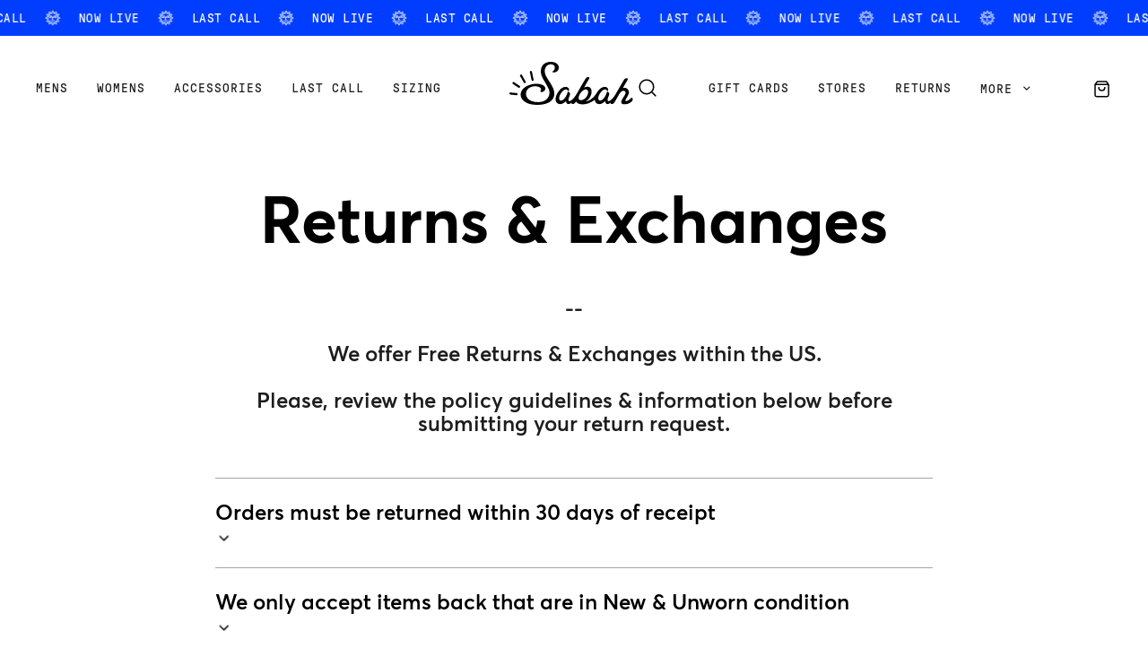

--- FILE ---
content_type: text/html; charset=utf-8
request_url: https://www.sabah.am/pages/returns
body_size: 29858
content:
<!doctype html>
<html class="no-js" lang="en">
  <head>
    <style>
      #effectiveAppsLowInStockAlert {
        font-family: GTPressuraMono,monospace;
        padding-bottom: 20px !important;
      }
      </style>

    <meta name="facebook-domain-verification" content="okc8p1k83on283z8geko68vy52mdex" />
    <!-- Begin BlackCrow Script Tag: DO NOT MODIFY! -->
     <script type="text/javascript" async src="https://shopify-init.blackcrow.ai/js/core/sabah-us.js?shopify_app_version=1.0.242&shop=sabah-us.myshopify.com"></script>
    <!-- End BlackCrow Script Tag -->

  <!-- Google Tag Manager -->
<script>(function(w,d,s,l,i){w[l]=w[l]||[];w[l].push({'gtm.start':
new Date().getTime(),event:'gtm.js'});var f=d.getElementsByTagName(s)[0],
j=d.createElement(s),dl=l!='dataLayer'?'&l='+l:'';j.async=true;j.src=
'https://www.googletagmanager.com/gtm.js?id='+i+dl;f.parentNode.insertBefore(j,f);
})(window,document,'script','dataLayer','GTM-M8WHLTZ');</script>
<!-- End Google Tag Manager -->

<script type="text/javascript">
window.dataLayer = window.dataLayer || [];
window.appStart = function(){

window.productPageHandle = function(){
var productName = "";
var productId = "";
var productPrice = "";
var productBrand = "";
var productCollection = ""
window.dataLayer.push({
event: 'us_productDetail',
productName: productName,
productId: productId,
productPrice: productPrice,
productBrand: productBrand,
productCategory: productCollection,
});
};

}
appStart();
</script>
    <meta charset="utf-8">
    <meta http-equiv="X-UA-Compatible" content="IE=edge">
    <meta name="viewport" content="width=device-width,initial-scale=1">
    <meta name="theme-color" content="">
    <link rel="canonical" href="https://www.sabah.am/pages/returns">
    <link rel="preconnect" href="https://cdn.shopify.com" crossorigin>
    <link href="//www.sabah.am/cdn/shop/t/128/assets/custom-select.css?v=133413479084971588691767032995" rel="stylesheet">

    <script type="application/ld+json">
      {
          "@context": "http://schema.org",
          "@graph": [{
                  "@type": "Organization",
                  "name": "",
                  "url": "https://www.sabah.am",
                  "logo": "https://cdn.shopify.com/s/files/1/0506/3612/8407/files/logo-sabah_1.png",
                  "aggregateRating": {
                      "@type": "AggregateRating",
                      "ratingValue": "4.51",
                      "bestRating": "5",
                      "worstRating": "1",
                      "ratingCount": "217"
                  },
                  "contactPoint" : [
                    { "@type" : "ContactPoint",
                      "email": "portal@sabah.am",
                      "contactType" : "customer service"
                    } 
                  ], 
                  "sameAs": [
                      "https://www.instagram.com/thesabahdealer"
                  ]
              },
              {
                  "@type": "WebSite",
                  "url": "https://www.sabah.am",
                  "potentialAction": {
                      "@type": "SearchAction",
                      "target": "https://www.sabah.am/search?q={search_term_string}",
                      "query-input": "required name=search_term_string"
                  }
              }
          ]
      }
      </script>
    <script>
      window.__theme = {}
    </script>
    <script src="//www.sabah.am/cdn/shop/t/128/assets/currency.js?v=27307501158526943391767032995"></script>
    <link rel="icon" type="image/png" href="//www.sabah.am/cdn/shop/t/128/assets/favicon.ico?v=164726823819567812151767032995" /><link rel="preconnect" href="https://fonts.shopifycdn.com" crossorigin /><title>
      Returns

        &ndash; Sabah</title>

    

    <!-- Clarity Script -->
    <script type="text/javascript">
    (function(c,l,a,r,i,t,y){
        c[a]=c[a]||function(){(c[a].q=c[a].q||[]).push(arguments)};
        t=l.createElement(r);t.async=1;t.src="https://www.clarity.ms/tag/"+i;
        y=l.getElementsByTagName(r)[0];y.parentNode.insertBefore(t,y);
    })(window, document, "clarity", "script", "g4fw60kbq5");
    </script>
    
    <script>window.performance && window.performance.mark && window.performance.mark('shopify.content_for_header.start');</script><meta name="facebook-domain-verification" content="okc8p1k83on283z8geko68vy52mdex">
<meta name="google-site-verification" content="nlzCH_dg_U7IG2wUhBxBqowbPAkns0G3rTpJg1UHHRw">
<meta id="shopify-digital-wallet" name="shopify-digital-wallet" content="/50636128407/digital_wallets/dialog">
<meta name="shopify-checkout-api-token" content="933ca63be211638e9143be11716f9001">
<meta id="in-context-paypal-metadata" data-shop-id="50636128407" data-venmo-supported="true" data-environment="production" data-locale="en_US" data-paypal-v4="true" data-currency="USD">
<script async="async" src="/checkouts/internal/preloads.js?locale=en-US"></script>
<link rel="preconnect" href="https://shop.app" crossorigin="anonymous">
<script async="async" src="https://shop.app/checkouts/internal/preloads.js?locale=en-US&shop_id=50636128407" crossorigin="anonymous"></script>
<script id="apple-pay-shop-capabilities" type="application/json">{"shopId":50636128407,"countryCode":"US","currencyCode":"USD","merchantCapabilities":["supports3DS"],"merchantId":"gid:\/\/shopify\/Shop\/50636128407","merchantName":"Sabah","requiredBillingContactFields":["postalAddress","email"],"requiredShippingContactFields":["postalAddress","email"],"shippingType":"shipping","supportedNetworks":["visa","masterCard","amex","discover","elo","jcb"],"total":{"type":"pending","label":"Sabah","amount":"1.00"},"shopifyPaymentsEnabled":true,"supportsSubscriptions":true}</script>
<script id="shopify-features" type="application/json">{"accessToken":"933ca63be211638e9143be11716f9001","betas":["rich-media-storefront-analytics"],"domain":"www.sabah.am","predictiveSearch":true,"shopId":50636128407,"locale":"en"}</script>
<script>var Shopify = Shopify || {};
Shopify.shop = "sabah-us.myshopify.com";
Shopify.locale = "en";
Shopify.currency = {"active":"USD","rate":"1.0"};
Shopify.country = "US";
Shopify.theme = {"name":"sabah-us\/main - Holiday 2025 | Adam","id":147109642391,"schema_name":"Dawn","schema_version":"6.0.2","theme_store_id":null,"role":"main"};
Shopify.theme.handle = "null";
Shopify.theme.style = {"id":null,"handle":null};
Shopify.cdnHost = "www.sabah.am/cdn";
Shopify.routes = Shopify.routes || {};
Shopify.routes.root = "/";</script>
<script type="module">!function(o){(o.Shopify=o.Shopify||{}).modules=!0}(window);</script>
<script>!function(o){function n(){var o=[];function n(){o.push(Array.prototype.slice.apply(arguments))}return n.q=o,n}var t=o.Shopify=o.Shopify||{};t.loadFeatures=n(),t.autoloadFeatures=n()}(window);</script>
<script>
  window.ShopifyPay = window.ShopifyPay || {};
  window.ShopifyPay.apiHost = "shop.app\/pay";
  window.ShopifyPay.redirectState = null;
</script>
<script id="shop-js-analytics" type="application/json">{"pageType":"page"}</script>
<script defer="defer" async type="module" src="//www.sabah.am/cdn/shopifycloud/shop-js/modules/v2/client.init-shop-cart-sync_C5BV16lS.en.esm.js"></script>
<script defer="defer" async type="module" src="//www.sabah.am/cdn/shopifycloud/shop-js/modules/v2/chunk.common_CygWptCX.esm.js"></script>
<script type="module">
  await import("//www.sabah.am/cdn/shopifycloud/shop-js/modules/v2/client.init-shop-cart-sync_C5BV16lS.en.esm.js");
await import("//www.sabah.am/cdn/shopifycloud/shop-js/modules/v2/chunk.common_CygWptCX.esm.js");

  window.Shopify.SignInWithShop?.initShopCartSync?.({"fedCMEnabled":true,"windoidEnabled":true});

</script>
<script>
  window.Shopify = window.Shopify || {};
  if (!window.Shopify.featureAssets) window.Shopify.featureAssets = {};
  window.Shopify.featureAssets['shop-js'] = {"shop-cart-sync":["modules/v2/client.shop-cart-sync_ZFArdW7E.en.esm.js","modules/v2/chunk.common_CygWptCX.esm.js"],"init-fed-cm":["modules/v2/client.init-fed-cm_CmiC4vf6.en.esm.js","modules/v2/chunk.common_CygWptCX.esm.js"],"shop-button":["modules/v2/client.shop-button_tlx5R9nI.en.esm.js","modules/v2/chunk.common_CygWptCX.esm.js"],"shop-cash-offers":["modules/v2/client.shop-cash-offers_DOA2yAJr.en.esm.js","modules/v2/chunk.common_CygWptCX.esm.js","modules/v2/chunk.modal_D71HUcav.esm.js"],"init-windoid":["modules/v2/client.init-windoid_sURxWdc1.en.esm.js","modules/v2/chunk.common_CygWptCX.esm.js"],"shop-toast-manager":["modules/v2/client.shop-toast-manager_ClPi3nE9.en.esm.js","modules/v2/chunk.common_CygWptCX.esm.js"],"init-shop-email-lookup-coordinator":["modules/v2/client.init-shop-email-lookup-coordinator_B8hsDcYM.en.esm.js","modules/v2/chunk.common_CygWptCX.esm.js"],"init-shop-cart-sync":["modules/v2/client.init-shop-cart-sync_C5BV16lS.en.esm.js","modules/v2/chunk.common_CygWptCX.esm.js"],"avatar":["modules/v2/client.avatar_BTnouDA3.en.esm.js"],"pay-button":["modules/v2/client.pay-button_FdsNuTd3.en.esm.js","modules/v2/chunk.common_CygWptCX.esm.js"],"init-customer-accounts":["modules/v2/client.init-customer-accounts_DxDtT_ad.en.esm.js","modules/v2/client.shop-login-button_C5VAVYt1.en.esm.js","modules/v2/chunk.common_CygWptCX.esm.js","modules/v2/chunk.modal_D71HUcav.esm.js"],"init-shop-for-new-customer-accounts":["modules/v2/client.init-shop-for-new-customer-accounts_ChsxoAhi.en.esm.js","modules/v2/client.shop-login-button_C5VAVYt1.en.esm.js","modules/v2/chunk.common_CygWptCX.esm.js","modules/v2/chunk.modal_D71HUcav.esm.js"],"shop-login-button":["modules/v2/client.shop-login-button_C5VAVYt1.en.esm.js","modules/v2/chunk.common_CygWptCX.esm.js","modules/v2/chunk.modal_D71HUcav.esm.js"],"init-customer-accounts-sign-up":["modules/v2/client.init-customer-accounts-sign-up_CPSyQ0Tj.en.esm.js","modules/v2/client.shop-login-button_C5VAVYt1.en.esm.js","modules/v2/chunk.common_CygWptCX.esm.js","modules/v2/chunk.modal_D71HUcav.esm.js"],"shop-follow-button":["modules/v2/client.shop-follow-button_Cva4Ekp9.en.esm.js","modules/v2/chunk.common_CygWptCX.esm.js","modules/v2/chunk.modal_D71HUcav.esm.js"],"checkout-modal":["modules/v2/client.checkout-modal_BPM8l0SH.en.esm.js","modules/v2/chunk.common_CygWptCX.esm.js","modules/v2/chunk.modal_D71HUcav.esm.js"],"lead-capture":["modules/v2/client.lead-capture_Bi8yE_yS.en.esm.js","modules/v2/chunk.common_CygWptCX.esm.js","modules/v2/chunk.modal_D71HUcav.esm.js"],"shop-login":["modules/v2/client.shop-login_D6lNrXab.en.esm.js","modules/v2/chunk.common_CygWptCX.esm.js","modules/v2/chunk.modal_D71HUcav.esm.js"],"payment-terms":["modules/v2/client.payment-terms_CZxnsJam.en.esm.js","modules/v2/chunk.common_CygWptCX.esm.js","modules/v2/chunk.modal_D71HUcav.esm.js"]};
</script>
<script>(function() {
  var isLoaded = false;
  function asyncLoad() {
    if (isLoaded) return;
    isLoaded = true;
    var urls = ["https:\/\/web.shipscout.app\/app.min.js?shop=sabah-us.myshopify.com#sc_start_1606239689188_sc_end","https:\/\/static.shareasale.com\/json\/shopify\/deduplication.js?shop=sabah-us.myshopify.com","https:\/\/static.shareasale.com\/json\/shopify\/shareasale-tracking.js?sasmid=115229\u0026ssmtid=19038\u0026shop=sabah-us.myshopify.com","https:\/\/shopify-init.blackcrow.ai\/js\/core\/sabah-us.js?shopify_app_version=1.0.29\u0026shop=sabah-us.myshopify.com","https:\/\/config.gorgias.chat\/bundle-loader\/01GYCCC51KEG93NZS4TP7F2MB2?source=shopify1click\u0026shop=sabah-us.myshopify.com","https:\/\/dr4qe3ddw9y32.cloudfront.net\/awin-shopify-integration-code.js?aid=110560\u0026v=shopifyApp_5.0.0\u0026ts=1735935761887\u0026shop=sabah-us.myshopify.com","https:\/\/cdn.9gtb.com\/loader.js?g_cvt_id=1d369db8-5f9e-449f-8e28-15b1796c8a19\u0026shop=sabah-us.myshopify.com"];
    for (var i = 0; i < urls.length; i++) {
      var s = document.createElement('script');
      s.type = 'text/javascript';
      s.async = true;
      s.src = urls[i];
      var x = document.getElementsByTagName('script')[0];
      x.parentNode.insertBefore(s, x);
    }
  };
  if(window.attachEvent) {
    window.attachEvent('onload', asyncLoad);
  } else {
    window.addEventListener('load', asyncLoad, false);
  }
})();</script>
<script id="__st">var __st={"a":50636128407,"offset":-18000,"reqid":"d13337d3-5df7-4942-9157-0bf28e425216-1768698774","pageurl":"www.sabah.am\/pages\/returns","s":"pages-99889643671","u":"678abc4f1567","p":"page","rtyp":"page","rid":99889643671};</script>
<script>window.ShopifyPaypalV4VisibilityTracking = true;</script>
<script id="captcha-bootstrap">!function(){'use strict';const t='contact',e='account',n='new_comment',o=[[t,t],['blogs',n],['comments',n],[t,'customer']],c=[[e,'customer_login'],[e,'guest_login'],[e,'recover_customer_password'],[e,'create_customer']],r=t=>t.map((([t,e])=>`form[action*='/${t}']:not([data-nocaptcha='true']) input[name='form_type'][value='${e}']`)).join(','),a=t=>()=>t?[...document.querySelectorAll(t)].map((t=>t.form)):[];function s(){const t=[...o],e=r(t);return a(e)}const i='password',u='form_key',d=['recaptcha-v3-token','g-recaptcha-response','h-captcha-response',i],f=()=>{try{return window.sessionStorage}catch{return}},m='__shopify_v',_=t=>t.elements[u];function p(t,e,n=!1){try{const o=window.sessionStorage,c=JSON.parse(o.getItem(e)),{data:r}=function(t){const{data:e,action:n}=t;return t[m]||n?{data:e,action:n}:{data:t,action:n}}(c);for(const[e,n]of Object.entries(r))t.elements[e]&&(t.elements[e].value=n);n&&o.removeItem(e)}catch(o){console.error('form repopulation failed',{error:o})}}const l='form_type',E='cptcha';function T(t){t.dataset[E]=!0}const w=window,h=w.document,L='Shopify',v='ce_forms',y='captcha';let A=!1;((t,e)=>{const n=(g='f06e6c50-85a8-45c8-87d0-21a2b65856fe',I='https://cdn.shopify.com/shopifycloud/storefront-forms-hcaptcha/ce_storefront_forms_captcha_hcaptcha.v1.5.2.iife.js',D={infoText:'Protected by hCaptcha',privacyText:'Privacy',termsText:'Terms'},(t,e,n)=>{const o=w[L][v],c=o.bindForm;if(c)return c(t,g,e,D).then(n);var r;o.q.push([[t,g,e,D],n]),r=I,A||(h.body.append(Object.assign(h.createElement('script'),{id:'captcha-provider',async:!0,src:r})),A=!0)});var g,I,D;w[L]=w[L]||{},w[L][v]=w[L][v]||{},w[L][v].q=[],w[L][y]=w[L][y]||{},w[L][y].protect=function(t,e){n(t,void 0,e),T(t)},Object.freeze(w[L][y]),function(t,e,n,w,h,L){const[v,y,A,g]=function(t,e,n){const i=e?o:[],u=t?c:[],d=[...i,...u],f=r(d),m=r(i),_=r(d.filter((([t,e])=>n.includes(e))));return[a(f),a(m),a(_),s()]}(w,h,L),I=t=>{const e=t.target;return e instanceof HTMLFormElement?e:e&&e.form},D=t=>v().includes(t);t.addEventListener('submit',(t=>{const e=I(t);if(!e)return;const n=D(e)&&!e.dataset.hcaptchaBound&&!e.dataset.recaptchaBound,o=_(e),c=g().includes(e)&&(!o||!o.value);(n||c)&&t.preventDefault(),c&&!n&&(function(t){try{if(!f())return;!function(t){const e=f();if(!e)return;const n=_(t);if(!n)return;const o=n.value;o&&e.removeItem(o)}(t);const e=Array.from(Array(32),(()=>Math.random().toString(36)[2])).join('');!function(t,e){_(t)||t.append(Object.assign(document.createElement('input'),{type:'hidden',name:u})),t.elements[u].value=e}(t,e),function(t,e){const n=f();if(!n)return;const o=[...t.querySelectorAll(`input[type='${i}']`)].map((({name:t})=>t)),c=[...d,...o],r={};for(const[a,s]of new FormData(t).entries())c.includes(a)||(r[a]=s);n.setItem(e,JSON.stringify({[m]:1,action:t.action,data:r}))}(t,e)}catch(e){console.error('failed to persist form',e)}}(e),e.submit())}));const S=(t,e)=>{t&&!t.dataset[E]&&(n(t,e.some((e=>e===t))),T(t))};for(const o of['focusin','change'])t.addEventListener(o,(t=>{const e=I(t);D(e)&&S(e,y())}));const B=e.get('form_key'),M=e.get(l),P=B&&M;t.addEventListener('DOMContentLoaded',(()=>{const t=y();if(P)for(const e of t)e.elements[l].value===M&&p(e,B);[...new Set([...A(),...v().filter((t=>'true'===t.dataset.shopifyCaptcha))])].forEach((e=>S(e,t)))}))}(h,new URLSearchParams(w.location.search),n,t,e,['guest_login'])})(!0,!0)}();</script>
<script integrity="sha256-4kQ18oKyAcykRKYeNunJcIwy7WH5gtpwJnB7kiuLZ1E=" data-source-attribution="shopify.loadfeatures" defer="defer" src="//www.sabah.am/cdn/shopifycloud/storefront/assets/storefront/load_feature-a0a9edcb.js" crossorigin="anonymous"></script>
<script crossorigin="anonymous" defer="defer" src="//www.sabah.am/cdn/shopifycloud/storefront/assets/shopify_pay/storefront-65b4c6d7.js?v=20250812"></script>
<script data-source-attribution="shopify.dynamic_checkout.dynamic.init">var Shopify=Shopify||{};Shopify.PaymentButton=Shopify.PaymentButton||{isStorefrontPortableWallets:!0,init:function(){window.Shopify.PaymentButton.init=function(){};var t=document.createElement("script");t.src="https://www.sabah.am/cdn/shopifycloud/portable-wallets/latest/portable-wallets.en.js",t.type="module",document.head.appendChild(t)}};
</script>
<script data-source-attribution="shopify.dynamic_checkout.buyer_consent">
  function portableWalletsHideBuyerConsent(e){var t=document.getElementById("shopify-buyer-consent"),n=document.getElementById("shopify-subscription-policy-button");t&&n&&(t.classList.add("hidden"),t.setAttribute("aria-hidden","true"),n.removeEventListener("click",e))}function portableWalletsShowBuyerConsent(e){var t=document.getElementById("shopify-buyer-consent"),n=document.getElementById("shopify-subscription-policy-button");t&&n&&(t.classList.remove("hidden"),t.removeAttribute("aria-hidden"),n.addEventListener("click",e))}window.Shopify?.PaymentButton&&(window.Shopify.PaymentButton.hideBuyerConsent=portableWalletsHideBuyerConsent,window.Shopify.PaymentButton.showBuyerConsent=portableWalletsShowBuyerConsent);
</script>
<script data-source-attribution="shopify.dynamic_checkout.cart.bootstrap">document.addEventListener("DOMContentLoaded",(function(){function t(){return document.querySelector("shopify-accelerated-checkout-cart, shopify-accelerated-checkout")}if(t())Shopify.PaymentButton.init();else{new MutationObserver((function(e,n){t()&&(Shopify.PaymentButton.init(),n.disconnect())})).observe(document.body,{childList:!0,subtree:!0})}}));
</script>
<link id="shopify-accelerated-checkout-styles" rel="stylesheet" media="screen" href="https://www.sabah.am/cdn/shopifycloud/portable-wallets/latest/accelerated-checkout-backwards-compat.css" crossorigin="anonymous">
<style id="shopify-accelerated-checkout-cart">
        #shopify-buyer-consent {
  margin-top: 1em;
  display: inline-block;
  width: 100%;
}

#shopify-buyer-consent.hidden {
  display: none;
}

#shopify-subscription-policy-button {
  background: none;
  border: none;
  padding: 0;
  text-decoration: underline;
  font-size: inherit;
  cursor: pointer;
}

#shopify-subscription-policy-button::before {
  box-shadow: none;
}

      </style>

<script>window.performance && window.performance.mark && window.performance.mark('shopify.content_for_header.end');</script>

    

    <link href="//www.sabah.am/cdn/shop/t/128/assets/global.min.css?v=105600075023361910611767032995" rel="stylesheet" type="text/css" media="all" />
    <link href="//www.sabah.am/cdn/shop/t/128/assets/swiper-bundle.min.css?v=62822672493893577941767032995" rel="stylesheet" type="text/css" media="all" />
    <link href="//www.sabah.am/cdn/shop/t/128/assets/pl-styles.css?v=86772212229512005141767032995" rel="stylesheet" type="text/css" media="all" />
    <script src="https://unpkg.com/vue@3/dist/vue.global.js"></script>
    <script src="https://unpkg.com/@vueuse/shared"></script>
    <script src="https://unpkg.com/@vueuse/core"></script>
    <script src="https://cdnjs.cloudflare.com/ajax/libs/gsap/3.11.5/gsap.min.js"></script>
    <script src="https://cdnjs.cloudflare.com/ajax/libs/gsap/3.11.5/ScrollTrigger.min.js"></script>
  <script id="DHATMA_TRACKER" async="true" rel="prefetch" src="https://tracker.datma.io/tracker.ejgwhr.js?gid=97270404413"></script>
  

<script>
  document.addEventListener("DOMContentLoaded", function(event) {
    const style = document.getElementById('wsg-custom-style');
    if (typeof window.isWsgCustomer != "undefined" && isWsgCustomer) {
      style.innerHTML = `
        ${style.innerHTML} 
        /* A friend of hideWsg - this will _show_ only for wsg customers. Add class to an element to use */
        .showWsg {
          display: unset;
        }
        /* wholesale only CSS */
        .additional-checkout-buttons, .shopify-payment-button {
          display: none !important;
        }
        .wsg-proxy-container select {
          background-color: 
          ${
        document.querySelector('input').style.backgroundColor
          ? document.querySelector('input').style.backgroundColor
          : 'white'
        } !important;
        }
      `;
    } else {
      style.innerHTML = `
        ${style.innerHTML}
        /* Add CSS rules here for NOT wsg customers - great to hide elements from retail when we can't access the code driving the element */
        
      `;
    }

    if (typeof window.embedButtonBg !== undefined && typeof window.embedButtonText !== undefined && window.embedButtonBg !== window.embedButtonText) {
      style.innerHTML = `
        ${style.innerHTML}
        .wsg-button-fix {
          background: ${embedButtonBg} !important;
          border-color: ${embedButtonBg} !important;
          color: ${embedButtonText} !important;
        }
      `;
    }

    // =========================
    //         CUSTOM JS
    // ==========================
    if (document.querySelector(".wsg-proxy-container")) {
      initNodeObserver(wsgCustomJs);
    }
  })

  function wsgCustomJs() {

    // update button classes
    const button = document.querySelectorAll(".wsg-button-fix");
    let buttonClass = "xxButtonClassesHerexx";
    buttonClass = buttonClass.split(" ");
    for (let i = 0; i < button.length; i++) {
      button[i].classList.add(... buttonClass);
    }

    // wsgCustomJs window placeholder
    // update secondary btn color on proxy cart
    if (document.getElementById("wsg-checkout-one")) {
      const checkoutButton = document.getElementById("wsg-checkout-one");
      let wsgBtnColor = window.getComputedStyle(checkoutButton).backgroundColor;
      let wsgBtnBackground = "none";
      let wsgBtnBorder = "thin solid " + wsgBtnColor;
      let wsgBtnPadding = window.getComputedStyle(checkoutButton).padding;
      let spofBtn = document.querySelectorAll(".spof-btn");
      for (let i = 0; i < spofBtn.length; i++) {
        spofBtn[i].style.background = wsgBtnBackground;
        spofBtn[i].style.color = wsgBtnColor;
        spofBtn[i].style.border = wsgBtnBorder;
        spofBtn[i].style.padding = wsgBtnPadding;
      }
    }

    // update Quick Order Form label
    if (typeof window.embedSPOFLabel != "undefined" && embedSPOFLabel) {
      document.querySelectorAll(".spof-btn").forEach(function(spofBtn) {
        spofBtn.removeAttribute("data-translation-selector");
        spofBtn.innerHTML = embedSPOFLabel;
      });
    }
  }

  function initNodeObserver(onChangeNodeCallback) {

    // Select the node that will be observed for mutations
    const targetNode = document.querySelector(".wsg-proxy-container");

    // Options for the observer (which mutations to observe)
    const config = {
      attributes: true,
      childList: true,
      subtree: true
    };

    // Callback function to execute when mutations are observed
    const callback = function(mutationsList, observer) {
      for (const mutation of mutationsList) {
        if (mutation.type === 'childList') {
          onChangeNodeCallback();
          observer.disconnect();
        }
      }
    };

    // Create an observer instance linked to the callback function
    const observer = new MutationObserver(callback);

    // Start observing the target node for configured mutations
    observer.observe(targetNode, config);
  }
</script>


<style id="wsg-custom-style">
  /* A friend of hideWsg - this will _show_ only for wsg customers. Add class to an element to use */
  .showWsg {
    display: none;
  }
  /* Signup/login */
  #wsg-signup select,
  #wsg-signup input,
  #wsg-signup textarea {
    height: 46px;
    border: thin solid #d1d1d1;
    padding: 6px 10px;
  }
  #wsg-signup textarea {
    min-height: 100px;
  }
  .wsg-login-input {
    height: 46px;
    border: thin solid #d1d1d1;
    padding: 6px 10px;
  }
  #wsg-signup select {
  }
/*   Quick Order Form */
  .wsg-table td {
    border: none;
    min-width: 150px;
  }
  .wsg-table tr {
    border-bottom: thin solid #d1d1d1; 
    border-left: none;
  }
  .wsg-table input[type="number"] {
    border: thin solid #d1d1d1;
    padding: 5px 15px;
    min-height: 42px;
  }
  #wsg-spof-link a {
    text-decoration: inherit;
    color: inherit;
  }
  .wsg-proxy-container {
    margin-top: 0% !important;
  }
  @media screen and (max-width:768px){
    .wsg-proxy-container .wsg-table input[type="number"] {
        max-width: 80%; 
    }
    .wsg-center img {
      width: 50px !important;
    }
    .wsg-variant-price-area {
      min-width: 70px !important;
    }
  }
  /* Submit button */
  #wsg-cart-update{
    padding: 8px 10px;
    min-height: 45px;
    max-width: 100% !important;
  }
  .wsg-table {
    background: inherit !important;
  }
  .wsg-spof-container-main {
    background: inherit !important;
  }
  /* General fixes */
  .wsg-hide-prices {
    opacity: 0;
  }
  .wsg-ws-only .button {
    margin: 0;
  }
  .itemPrice {
    padding-top: 1.5em !important;
  }
</style>

  
  

  <script>
    Shopify.CountryProvinceSelector = function (country_domid, province_domid, options) {
    };

    Shopify.CountryProvinceSelector.prototype = {
      initCountry: function () {
      },

      initProvince: function () {
      },

      countryHandler: function (e) {
      },

      clearOptions: function (selector) {
      },

      setOptions: function (selector, values) {
      },
    };

    Shopify.postLink = function (path, options) {
      options = options || {};
      var method = options['method'] || 'post';
      var params = options['parameters'] || {};

      var form = document.createElement('form');
      form.setAttribute('method', method);
      form.setAttribute('action', path);

      for (var key in params) {
        var hiddenField = document.createElement('input');
        hiddenField.setAttribute('type', 'hidden');
        hiddenField.setAttribute('name', key);
        hiddenField.setAttribute('value', params[key]);
        form.appendChild(hiddenField);
      }
      document.body.appendChild(form);
      form.submit();
      document.body.removeChild(form);
    };
  </script>

  
  <!-- BEGIN app block: shopify://apps/geo-pro-geolocation/blocks/geopro/16fc5313-7aee-4e90-ac95-f50fc7c8b657 --><!-- This snippet is used to load Geo:Pro data on the storefront -->
<meta class='geo-ip' content='[base64]'>
<!-- This snippet initializes the plugin -->
<script async>
  try {
    const loadGeoPro=()=>{let e=e=>{if(!e||e.isCrawler||"success"!==e.message){window.geopro_cancel="1";return}let o=e.isAdmin?"el-geoip-location-admin":"el-geoip-location",s=Date.now()+864e5;localStorage.setItem(o,JSON.stringify({value:e.data,expires:s})),e.isAdmin&&localStorage.setItem("el-geoip-admin",JSON.stringify({value:"1",expires:s}))},o=new XMLHttpRequest;o.open("GET","https://geo.geoproapp.com?x-api-key=91e359ab7-2b63-539e-1de2-c4bf731367a7",!0),o.responseType="json",o.onload=()=>e(200===o.status?o.response:null),o.send()},load=!["el-geoip-location-admin","el-geoip-location"].some(e=>{try{let o=JSON.parse(localStorage.getItem(e));return o&&o.expires>Date.now()}catch(s){return!1}});load&&loadGeoPro();
  } catch(e) {
    console.warn('Geo:Pro error', e);
    window.geopro_cancel = '1';
  }
</script>
<script src="https://cdn.shopify.com/extensions/019b746b-26da-7a64-a671-397924f34f11/easylocation-195/assets/easylocation-storefront.min.js" type="text/javascript" async></script>


<!-- END app block --><!-- BEGIN app block: shopify://apps/vify-gift-cards/blocks/gift-card-issue/43d9e0cc-139a-4d15-b0b8-63f2863afb32 --><script>
  
  var jsProduct = null  
  
  if (window.jsProduct && window.jsProduct.type == 'Vify Gift Card') {
    let nativeSections = document.querySelectorAll('[id*="shopify-section-template"][id*="__main"]');
    nativeSections.forEach(node => {
      node.style.display = 'none'
    });
  }
  var jsVariants = [];
  
  if (jsProduct) {
    jsProduct.variants = jsVariants
    
    
    
      // jsProduct.currencySymbol = shop_symbol
    

    window.vifyProduct = jsProduct
  }

  // page product native shopify
    if('page' !== 'product' || jsProduct.tags[jsProduct.tags.length - 1] !== 'Vify Gift Card (Do Not Delete)') {
      const time  = setInterval(() => {
        const elements = document.querySelectorAll('[id*="shopify-section-template"][id*="__main"]')
        if (elements.length > 0) {
          elements.forEach(element => {
            if(element.style.visibility === "hidden") {
              element.style.visibility = "visible"
              element.style.minHeight = "auto"
              } else if (element.style.visibility = "visible") {
                clearInterval(time)
              }
          })
        }

        if(`https://${window.location.host}/` === document.URL) {
        clearInterval(time)
        window.onload = () => {
          const elements = document.querySelectorAll('[id*="shopify-section-template"][id*="__main"]')
          if (elements.length > 0) {
            elements.forEach(element => {
              if(element.style.visibility === "hidden") {
                element.style.visibility = "visible"
                element.style.minHeight = "auto"
                } else if (element.style.visibility = "visible") {
                  clearInterval(time)
                }
            })
          }
        }
      }
      }, 100)
    }
</script>

<div id="vify-gift-card"></div>

<!-- END app block --><!-- BEGIN app block: shopify://apps/klaviyo-email-marketing-sms/blocks/klaviyo-onsite-embed/2632fe16-c075-4321-a88b-50b567f42507 -->












  <script async src="https://static.klaviyo.com/onsite/js/XkZUZu/klaviyo.js?company_id=XkZUZu"></script>
  <script>!function(){if(!window.klaviyo){window._klOnsite=window._klOnsite||[];try{window.klaviyo=new Proxy({},{get:function(n,i){return"push"===i?function(){var n;(n=window._klOnsite).push.apply(n,arguments)}:function(){for(var n=arguments.length,o=new Array(n),w=0;w<n;w++)o[w]=arguments[w];var t="function"==typeof o[o.length-1]?o.pop():void 0,e=new Promise((function(n){window._klOnsite.push([i].concat(o,[function(i){t&&t(i),n(i)}]))}));return e}}})}catch(n){window.klaviyo=window.klaviyo||[],window.klaviyo.push=function(){var n;(n=window._klOnsite).push.apply(n,arguments)}}}}();</script>

  




  <script>
    window.klaviyoReviewsProductDesignMode = false
  </script>







<!-- END app block --><script src="https://cdn.shopify.com/extensions/019b7374-6267-7be7-9c45-010f8e441080/vify-giftcard-191/assets/vify-gift-card.min.js" type="text/javascript" defer="defer"></script>
<link href="https://monorail-edge.shopifysvc.com" rel="dns-prefetch">
<script>(function(){if ("sendBeacon" in navigator && "performance" in window) {try {var session_token_from_headers = performance.getEntriesByType('navigation')[0].serverTiming.find(x => x.name == '_s').description;} catch {var session_token_from_headers = undefined;}var session_cookie_matches = document.cookie.match(/_shopify_s=([^;]*)/);var session_token_from_cookie = session_cookie_matches && session_cookie_matches.length === 2 ? session_cookie_matches[1] : "";var session_token = session_token_from_headers || session_token_from_cookie || "";function handle_abandonment_event(e) {var entries = performance.getEntries().filter(function(entry) {return /monorail-edge.shopifysvc.com/.test(entry.name);});if (!window.abandonment_tracked && entries.length === 0) {window.abandonment_tracked = true;var currentMs = Date.now();var navigation_start = performance.timing.navigationStart;var payload = {shop_id: 50636128407,url: window.location.href,navigation_start,duration: currentMs - navigation_start,session_token,page_type: "page"};window.navigator.sendBeacon("https://monorail-edge.shopifysvc.com/v1/produce", JSON.stringify({schema_id: "online_store_buyer_site_abandonment/1.1",payload: payload,metadata: {event_created_at_ms: currentMs,event_sent_at_ms: currentMs}}));}}window.addEventListener('pagehide', handle_abandonment_event);}}());</script>
<script id="web-pixels-manager-setup">(function e(e,d,r,n,o){if(void 0===o&&(o={}),!Boolean(null===(a=null===(i=window.Shopify)||void 0===i?void 0:i.analytics)||void 0===a?void 0:a.replayQueue)){var i,a;window.Shopify=window.Shopify||{};var t=window.Shopify;t.analytics=t.analytics||{};var s=t.analytics;s.replayQueue=[],s.publish=function(e,d,r){return s.replayQueue.push([e,d,r]),!0};try{self.performance.mark("wpm:start")}catch(e){}var l=function(){var e={modern:/Edge?\/(1{2}[4-9]|1[2-9]\d|[2-9]\d{2}|\d{4,})\.\d+(\.\d+|)|Firefox\/(1{2}[4-9]|1[2-9]\d|[2-9]\d{2}|\d{4,})\.\d+(\.\d+|)|Chrom(ium|e)\/(9{2}|\d{3,})\.\d+(\.\d+|)|(Maci|X1{2}).+ Version\/(15\.\d+|(1[6-9]|[2-9]\d|\d{3,})\.\d+)([,.]\d+|)( \(\w+\)|)( Mobile\/\w+|) Safari\/|Chrome.+OPR\/(9{2}|\d{3,})\.\d+\.\d+|(CPU[ +]OS|iPhone[ +]OS|CPU[ +]iPhone|CPU IPhone OS|CPU iPad OS)[ +]+(15[._]\d+|(1[6-9]|[2-9]\d|\d{3,})[._]\d+)([._]\d+|)|Android:?[ /-](13[3-9]|1[4-9]\d|[2-9]\d{2}|\d{4,})(\.\d+|)(\.\d+|)|Android.+Firefox\/(13[5-9]|1[4-9]\d|[2-9]\d{2}|\d{4,})\.\d+(\.\d+|)|Android.+Chrom(ium|e)\/(13[3-9]|1[4-9]\d|[2-9]\d{2}|\d{4,})\.\d+(\.\d+|)|SamsungBrowser\/([2-9]\d|\d{3,})\.\d+/,legacy:/Edge?\/(1[6-9]|[2-9]\d|\d{3,})\.\d+(\.\d+|)|Firefox\/(5[4-9]|[6-9]\d|\d{3,})\.\d+(\.\d+|)|Chrom(ium|e)\/(5[1-9]|[6-9]\d|\d{3,})\.\d+(\.\d+|)([\d.]+$|.*Safari\/(?![\d.]+ Edge\/[\d.]+$))|(Maci|X1{2}).+ Version\/(10\.\d+|(1[1-9]|[2-9]\d|\d{3,})\.\d+)([,.]\d+|)( \(\w+\)|)( Mobile\/\w+|) Safari\/|Chrome.+OPR\/(3[89]|[4-9]\d|\d{3,})\.\d+\.\d+|(CPU[ +]OS|iPhone[ +]OS|CPU[ +]iPhone|CPU IPhone OS|CPU iPad OS)[ +]+(10[._]\d+|(1[1-9]|[2-9]\d|\d{3,})[._]\d+)([._]\d+|)|Android:?[ /-](13[3-9]|1[4-9]\d|[2-9]\d{2}|\d{4,})(\.\d+|)(\.\d+|)|Mobile Safari.+OPR\/([89]\d|\d{3,})\.\d+\.\d+|Android.+Firefox\/(13[5-9]|1[4-9]\d|[2-9]\d{2}|\d{4,})\.\d+(\.\d+|)|Android.+Chrom(ium|e)\/(13[3-9]|1[4-9]\d|[2-9]\d{2}|\d{4,})\.\d+(\.\d+|)|Android.+(UC? ?Browser|UCWEB|U3)[ /]?(15\.([5-9]|\d{2,})|(1[6-9]|[2-9]\d|\d{3,})\.\d+)\.\d+|SamsungBrowser\/(5\.\d+|([6-9]|\d{2,})\.\d+)|Android.+MQ{2}Browser\/(14(\.(9|\d{2,})|)|(1[5-9]|[2-9]\d|\d{3,})(\.\d+|))(\.\d+|)|K[Aa][Ii]OS\/(3\.\d+|([4-9]|\d{2,})\.\d+)(\.\d+|)/},d=e.modern,r=e.legacy,n=navigator.userAgent;return n.match(d)?"modern":n.match(r)?"legacy":"unknown"}(),u="modern"===l?"modern":"legacy",c=(null!=n?n:{modern:"",legacy:""})[u],f=function(e){return[e.baseUrl,"/wpm","/b",e.hashVersion,"modern"===e.buildTarget?"m":"l",".js"].join("")}({baseUrl:d,hashVersion:r,buildTarget:u}),m=function(e){var d=e.version,r=e.bundleTarget,n=e.surface,o=e.pageUrl,i=e.monorailEndpoint;return{emit:function(e){var a=e.status,t=e.errorMsg,s=(new Date).getTime(),l=JSON.stringify({metadata:{event_sent_at_ms:s},events:[{schema_id:"web_pixels_manager_load/3.1",payload:{version:d,bundle_target:r,page_url:o,status:a,surface:n,error_msg:t},metadata:{event_created_at_ms:s}}]});if(!i)return console&&console.warn&&console.warn("[Web Pixels Manager] No Monorail endpoint provided, skipping logging."),!1;try{return self.navigator.sendBeacon.bind(self.navigator)(i,l)}catch(e){}var u=new XMLHttpRequest;try{return u.open("POST",i,!0),u.setRequestHeader("Content-Type","text/plain"),u.send(l),!0}catch(e){return console&&console.warn&&console.warn("[Web Pixels Manager] Got an unhandled error while logging to Monorail."),!1}}}}({version:r,bundleTarget:l,surface:e.surface,pageUrl:self.location.href,monorailEndpoint:e.monorailEndpoint});try{o.browserTarget=l,function(e){var d=e.src,r=e.async,n=void 0===r||r,o=e.onload,i=e.onerror,a=e.sri,t=e.scriptDataAttributes,s=void 0===t?{}:t,l=document.createElement("script"),u=document.querySelector("head"),c=document.querySelector("body");if(l.async=n,l.src=d,a&&(l.integrity=a,l.crossOrigin="anonymous"),s)for(var f in s)if(Object.prototype.hasOwnProperty.call(s,f))try{l.dataset[f]=s[f]}catch(e){}if(o&&l.addEventListener("load",o),i&&l.addEventListener("error",i),u)u.appendChild(l);else{if(!c)throw new Error("Did not find a head or body element to append the script");c.appendChild(l)}}({src:f,async:!0,onload:function(){if(!function(){var e,d;return Boolean(null===(d=null===(e=window.Shopify)||void 0===e?void 0:e.analytics)||void 0===d?void 0:d.initialized)}()){var d=window.webPixelsManager.init(e)||void 0;if(d){var r=window.Shopify.analytics;r.replayQueue.forEach((function(e){var r=e[0],n=e[1],o=e[2];d.publishCustomEvent(r,n,o)})),r.replayQueue=[],r.publish=d.publishCustomEvent,r.visitor=d.visitor,r.initialized=!0}}},onerror:function(){return m.emit({status:"failed",errorMsg:"".concat(f," has failed to load")})},sri:function(e){var d=/^sha384-[A-Za-z0-9+/=]+$/;return"string"==typeof e&&d.test(e)}(c)?c:"",scriptDataAttributes:o}),m.emit({status:"loading"})}catch(e){m.emit({status:"failed",errorMsg:(null==e?void 0:e.message)||"Unknown error"})}}})({shopId: 50636128407,storefrontBaseUrl: "https://www.sabah.am",extensionsBaseUrl: "https://extensions.shopifycdn.com/cdn/shopifycloud/web-pixels-manager",monorailEndpoint: "https://monorail-edge.shopifysvc.com/unstable/produce_batch",surface: "storefront-renderer",enabledBetaFlags: ["2dca8a86"],webPixelsConfigList: [{"id":"1433338007","configuration":"{}","eventPayloadVersion":"v1","runtimeContext":"STRICT","scriptVersion":"705479d021859bdf9cd4598589a4acf4","type":"APP","apiClientId":30400643073,"privacyPurposes":["ANALYTICS"],"dataSharingAdjustments":{"protectedCustomerApprovalScopes":["read_customer_address","read_customer_email","read_customer_name","read_customer_personal_data","read_customer_phone"]}},{"id":"1391591575","configuration":"{\"accountID\":\"XkZUZu\",\"webPixelConfig\":\"eyJlbmFibGVBZGRlZFRvQ2FydEV2ZW50cyI6IHRydWV9\"}","eventPayloadVersion":"v1","runtimeContext":"STRICT","scriptVersion":"524f6c1ee37bacdca7657a665bdca589","type":"APP","apiClientId":123074,"privacyPurposes":["ANALYTICS","MARKETING"],"dataSharingAdjustments":{"protectedCustomerApprovalScopes":["read_customer_address","read_customer_email","read_customer_name","read_customer_personal_data","read_customer_phone"]}},{"id":"1105690775","configuration":"{\"config\":\"{\\\"google_tag_ids\\\":[\\\"AW-798990584\\\",\\\"GT-TXZWVMBX\\\"],\\\"target_country\\\":\\\"US\\\",\\\"gtag_events\\\":[{\\\"type\\\":\\\"begin_checkout\\\",\\\"action_label\\\":\\\"AW-798990584\\\/ly4YCImMpu0aEPjB_vwC\\\"},{\\\"type\\\":\\\"search\\\",\\\"action_label\\\":\\\"AW-798990584\\\/TeOGCJWMpu0aEPjB_vwC\\\"},{\\\"type\\\":\\\"view_item\\\",\\\"action_label\\\":[\\\"AW-798990584\\\/0ymrCJKMpu0aEPjB_vwC\\\",\\\"MC-CPYW3KL169\\\"]},{\\\"type\\\":\\\"purchase\\\",\\\"action_label\\\":[\\\"AW-798990584\\\/VyoACIaMpu0aEPjB_vwC\\\",\\\"MC-CPYW3KL169\\\"]},{\\\"type\\\":\\\"page_view\\\",\\\"action_label\\\":[\\\"AW-798990584\\\/tJoHCI-Mpu0aEPjB_vwC\\\",\\\"MC-CPYW3KL169\\\"]},{\\\"type\\\":\\\"add_payment_info\\\",\\\"action_label\\\":\\\"AW-798990584\\\/XJecCJiMpu0aEPjB_vwC\\\"},{\\\"type\\\":\\\"add_to_cart\\\",\\\"action_label\\\":\\\"AW-798990584\\\/MkcACIyMpu0aEPjB_vwC\\\"}],\\\"enable_monitoring_mode\\\":false}\"}","eventPayloadVersion":"v1","runtimeContext":"OPEN","scriptVersion":"b2a88bafab3e21179ed38636efcd8a93","type":"APP","apiClientId":1780363,"privacyPurposes":[],"dataSharingAdjustments":{"protectedCustomerApprovalScopes":["read_customer_address","read_customer_email","read_customer_name","read_customer_personal_data","read_customer_phone"]}},{"id":"1047396503","configuration":"{\"masterTagID\":\"19038\",\"merchantID\":\"115229\",\"appPath\":\"https:\/\/daedalus.shareasale.com\",\"storeID\":\"NaN\",\"xTypeMode\":\"NaN\",\"xTypeValue\":\"NaN\",\"channelDedup\":\"NaN\"}","eventPayloadVersion":"v1","runtimeContext":"STRICT","scriptVersion":"f300cca684872f2df140f714437af558","type":"APP","apiClientId":4929191,"privacyPurposes":["ANALYTICS","MARKETING"],"dataSharingAdjustments":{"protectedCustomerApprovalScopes":["read_customer_personal_data"]}},{"id":"779747479","configuration":"{\"advertiserId\":\"110560\",\"shopDomain\":\"sabah-us.myshopify.com\",\"appVersion\":\"shopifyApp_5.0.0\"}","eventPayloadVersion":"v1","runtimeContext":"STRICT","scriptVersion":"12028261640958a57505ca3bca7d4e66","type":"APP","apiClientId":2887701,"privacyPurposes":["ANALYTICS","MARKETING"],"dataSharingAdjustments":{"protectedCustomerApprovalScopes":["read_customer_personal_data"]}},{"id":"384204951","configuration":"{\"accountID\":\"ejgwhr\"}","eventPayloadVersion":"v1","runtimeContext":"STRICT","scriptVersion":"6a625ba12d07d59c743a04dd714cce97","type":"APP","apiClientId":5206611,"privacyPurposes":["ANALYTICS","MARKETING","SALE_OF_DATA"],"dataSharingAdjustments":{"protectedCustomerApprovalScopes":["read_customer_address","read_customer_email","read_customer_name","read_customer_personal_data","read_customer_phone"]}},{"id":"226033815","configuration":"{\"pixel_id\":\"171198603590728\",\"pixel_type\":\"facebook_pixel\",\"metaapp_system_user_token\":\"-\"}","eventPayloadVersion":"v1","runtimeContext":"OPEN","scriptVersion":"ca16bc87fe92b6042fbaa3acc2fbdaa6","type":"APP","apiClientId":2329312,"privacyPurposes":["ANALYTICS","MARKETING","SALE_OF_DATA"],"dataSharingAdjustments":{"protectedCustomerApprovalScopes":["read_customer_address","read_customer_email","read_customer_name","read_customer_personal_data","read_customer_phone"]}},{"id":"68583575","configuration":"{\"tagID\":\"2612537463186\"}","eventPayloadVersion":"v1","runtimeContext":"STRICT","scriptVersion":"18031546ee651571ed29edbe71a3550b","type":"APP","apiClientId":3009811,"privacyPurposes":["ANALYTICS","MARKETING","SALE_OF_DATA"],"dataSharingAdjustments":{"protectedCustomerApprovalScopes":["read_customer_address","read_customer_email","read_customer_name","read_customer_personal_data","read_customer_phone"]}},{"id":"84476055","eventPayloadVersion":"v1","runtimeContext":"LAX","scriptVersion":"1","type":"CUSTOM","privacyPurposes":["ANALYTICS"],"name":"Google Analytics tag (migrated)"},{"id":"shopify-app-pixel","configuration":"{}","eventPayloadVersion":"v1","runtimeContext":"STRICT","scriptVersion":"0450","apiClientId":"shopify-pixel","type":"APP","privacyPurposes":["ANALYTICS","MARKETING"]},{"id":"shopify-custom-pixel","eventPayloadVersion":"v1","runtimeContext":"LAX","scriptVersion":"0450","apiClientId":"shopify-pixel","type":"CUSTOM","privacyPurposes":["ANALYTICS","MARKETING"]}],isMerchantRequest: false,initData: {"shop":{"name":"Sabah","paymentSettings":{"currencyCode":"USD"},"myshopifyDomain":"sabah-us.myshopify.com","countryCode":"US","storefrontUrl":"https:\/\/www.sabah.am"},"customer":null,"cart":null,"checkout":null,"productVariants":[],"purchasingCompany":null},},"https://www.sabah.am/cdn","fcfee988w5aeb613cpc8e4bc33m6693e112",{"modern":"","legacy":""},{"shopId":"50636128407","storefrontBaseUrl":"https:\/\/www.sabah.am","extensionBaseUrl":"https:\/\/extensions.shopifycdn.com\/cdn\/shopifycloud\/web-pixels-manager","surface":"storefront-renderer","enabledBetaFlags":"[\"2dca8a86\"]","isMerchantRequest":"false","hashVersion":"fcfee988w5aeb613cpc8e4bc33m6693e112","publish":"custom","events":"[[\"page_viewed\",{}]]"});</script><script>
  window.ShopifyAnalytics = window.ShopifyAnalytics || {};
  window.ShopifyAnalytics.meta = window.ShopifyAnalytics.meta || {};
  window.ShopifyAnalytics.meta.currency = 'USD';
  var meta = {"page":{"pageType":"page","resourceType":"page","resourceId":99889643671,"requestId":"d13337d3-5df7-4942-9157-0bf28e425216-1768698774"}};
  for (var attr in meta) {
    window.ShopifyAnalytics.meta[attr] = meta[attr];
  }
</script>
<script class="analytics">
  (function () {
    var customDocumentWrite = function(content) {
      var jquery = null;

      if (window.jQuery) {
        jquery = window.jQuery;
      } else if (window.Checkout && window.Checkout.$) {
        jquery = window.Checkout.$;
      }

      if (jquery) {
        jquery('body').append(content);
      }
    };

    var hasLoggedConversion = function(token) {
      if (token) {
        return document.cookie.indexOf('loggedConversion=' + token) !== -1;
      }
      return false;
    }

    var setCookieIfConversion = function(token) {
      if (token) {
        var twoMonthsFromNow = new Date(Date.now());
        twoMonthsFromNow.setMonth(twoMonthsFromNow.getMonth() + 2);

        document.cookie = 'loggedConversion=' + token + '; expires=' + twoMonthsFromNow;
      }
    }

    var trekkie = window.ShopifyAnalytics.lib = window.trekkie = window.trekkie || [];
    if (trekkie.integrations) {
      return;
    }
    trekkie.methods = [
      'identify',
      'page',
      'ready',
      'track',
      'trackForm',
      'trackLink'
    ];
    trekkie.factory = function(method) {
      return function() {
        var args = Array.prototype.slice.call(arguments);
        args.unshift(method);
        trekkie.push(args);
        return trekkie;
      };
    };
    for (var i = 0; i < trekkie.methods.length; i++) {
      var key = trekkie.methods[i];
      trekkie[key] = trekkie.factory(key);
    }
    trekkie.load = function(config) {
      trekkie.config = config || {};
      trekkie.config.initialDocumentCookie = document.cookie;
      var first = document.getElementsByTagName('script')[0];
      var script = document.createElement('script');
      script.type = 'text/javascript';
      script.onerror = function(e) {
        var scriptFallback = document.createElement('script');
        scriptFallback.type = 'text/javascript';
        scriptFallback.onerror = function(error) {
                var Monorail = {
      produce: function produce(monorailDomain, schemaId, payload) {
        var currentMs = new Date().getTime();
        var event = {
          schema_id: schemaId,
          payload: payload,
          metadata: {
            event_created_at_ms: currentMs,
            event_sent_at_ms: currentMs
          }
        };
        return Monorail.sendRequest("https://" + monorailDomain + "/v1/produce", JSON.stringify(event));
      },
      sendRequest: function sendRequest(endpointUrl, payload) {
        // Try the sendBeacon API
        if (window && window.navigator && typeof window.navigator.sendBeacon === 'function' && typeof window.Blob === 'function' && !Monorail.isIos12()) {
          var blobData = new window.Blob([payload], {
            type: 'text/plain'
          });

          if (window.navigator.sendBeacon(endpointUrl, blobData)) {
            return true;
          } // sendBeacon was not successful

        } // XHR beacon

        var xhr = new XMLHttpRequest();

        try {
          xhr.open('POST', endpointUrl);
          xhr.setRequestHeader('Content-Type', 'text/plain');
          xhr.send(payload);
        } catch (e) {
          console.log(e);
        }

        return false;
      },
      isIos12: function isIos12() {
        return window.navigator.userAgent.lastIndexOf('iPhone; CPU iPhone OS 12_') !== -1 || window.navigator.userAgent.lastIndexOf('iPad; CPU OS 12_') !== -1;
      }
    };
    Monorail.produce('monorail-edge.shopifysvc.com',
      'trekkie_storefront_load_errors/1.1',
      {shop_id: 50636128407,
      theme_id: 147109642391,
      app_name: "storefront",
      context_url: window.location.href,
      source_url: "//www.sabah.am/cdn/s/trekkie.storefront.cd680fe47e6c39ca5d5df5f0a32d569bc48c0f27.min.js"});

        };
        scriptFallback.async = true;
        scriptFallback.src = '//www.sabah.am/cdn/s/trekkie.storefront.cd680fe47e6c39ca5d5df5f0a32d569bc48c0f27.min.js';
        first.parentNode.insertBefore(scriptFallback, first);
      };
      script.async = true;
      script.src = '//www.sabah.am/cdn/s/trekkie.storefront.cd680fe47e6c39ca5d5df5f0a32d569bc48c0f27.min.js';
      first.parentNode.insertBefore(script, first);
    };
    trekkie.load(
      {"Trekkie":{"appName":"storefront","development":false,"defaultAttributes":{"shopId":50636128407,"isMerchantRequest":null,"themeId":147109642391,"themeCityHash":"1779093809234134324","contentLanguage":"en","currency":"USD"},"isServerSideCookieWritingEnabled":true,"monorailRegion":"shop_domain","enabledBetaFlags":["65f19447"]},"Session Attribution":{},"S2S":{"facebookCapiEnabled":true,"source":"trekkie-storefront-renderer","apiClientId":580111}}
    );

    var loaded = false;
    trekkie.ready(function() {
      if (loaded) return;
      loaded = true;

      window.ShopifyAnalytics.lib = window.trekkie;

      var originalDocumentWrite = document.write;
      document.write = customDocumentWrite;
      try { window.ShopifyAnalytics.merchantGoogleAnalytics.call(this); } catch(error) {};
      document.write = originalDocumentWrite;

      window.ShopifyAnalytics.lib.page(null,{"pageType":"page","resourceType":"page","resourceId":99889643671,"requestId":"d13337d3-5df7-4942-9157-0bf28e425216-1768698774","shopifyEmitted":true});

      var match = window.location.pathname.match(/checkouts\/(.+)\/(thank_you|post_purchase)/)
      var token = match? match[1]: undefined;
      if (!hasLoggedConversion(token)) {
        setCookieIfConversion(token);
        
      }
    });


        var eventsListenerScript = document.createElement('script');
        eventsListenerScript.async = true;
        eventsListenerScript.src = "//www.sabah.am/cdn/shopifycloud/storefront/assets/shop_events_listener-3da45d37.js";
        document.getElementsByTagName('head')[0].appendChild(eventsListenerScript);

})();</script>
  <script>
  if (!window.ga || (window.ga && typeof window.ga !== 'function')) {
    window.ga = function ga() {
      (window.ga.q = window.ga.q || []).push(arguments);
      if (window.Shopify && window.Shopify.analytics && typeof window.Shopify.analytics.publish === 'function') {
        window.Shopify.analytics.publish("ga_stub_called", {}, {sendTo: "google_osp_migration"});
      }
      console.error("Shopify's Google Analytics stub called with:", Array.from(arguments), "\nSee https://help.shopify.com/manual/promoting-marketing/pixels/pixel-migration#google for more information.");
    };
    if (window.Shopify && window.Shopify.analytics && typeof window.Shopify.analytics.publish === 'function') {
      window.Shopify.analytics.publish("ga_stub_initialized", {}, {sendTo: "google_osp_migration"});
    }
  }
</script>
<script
  defer
  src="https://www.sabah.am/cdn/shopifycloud/perf-kit/shopify-perf-kit-3.0.4.min.js"
  data-application="storefront-renderer"
  data-shop-id="50636128407"
  data-render-region="gcp-us-central1"
  data-page-type="page"
  data-theme-instance-id="147109642391"
  data-theme-name="Dawn"
  data-theme-version="6.0.2"
  data-monorail-region="shop_domain"
  data-resource-timing-sampling-rate="10"
  data-shs="true"
  data-shs-beacon="true"
  data-shs-export-with-fetch="true"
  data-shs-logs-sample-rate="1"
  data-shs-beacon-endpoint="https://www.sabah.am/api/collect"
></script>
</head>

  <body class="">
    <!-- Google Tag Manager (noscript) -->
    <noscript><iframe src="https://www.googletagmanager.com/ns.html?id=GTM-M8WHLTZ"
    height="0" width="0" style="display:none;visibility:hidden"></iframe></noscript>
    <!-- End Google Tag Manager (noscript) -->   
    
      <main id="MainContent" class="content-for-layout focus-none " role="main" tabindex="-1">
      <div id="shopify-section-top-bar" class="shopify-section"><section class="topbar" style="background-color:#013dff">
  <div class="topbar__wrapper">
    <a href="/collections/all-last-call">
      <div class="topbar__marquee"><div class="topbar__marquee__child_1"><div class="slide">
                  LAST CALL
                  
                    <img 
                    srcset="//www.sabah.am/cdn/shop/files/icon-sun_cb59691a-c5a1-4bc9-8364-fb6d59c82563_40x.png?v=16675960621x, //www.sabah.am/cdn/shop/files/icon-sun_cb59691a-c5a1-4bc9-8364-fb6d59c82563_80x.png?v=16675960622x" 
                    class="lazyload"
                    alt=""
                    >
                  
                </div><div class="slide">
                  NOW LIVE
                  
                    <img 
                    srcset="//www.sabah.am/cdn/shop/files/icon-sun_cb59691a-c5a1-4bc9-8364-fb6d59c82563_40x.png?v=16675960621x, //www.sabah.am/cdn/shop/files/icon-sun_cb59691a-c5a1-4bc9-8364-fb6d59c82563_80x.png?v=16675960622x" 
                    class="lazyload"
                    alt=""
                    >
                  
                </div><div class="slide">
                  LAST CALL
                  
                    <img 
                    srcset="//www.sabah.am/cdn/shop/files/icon-sun_cb59691a-c5a1-4bc9-8364-fb6d59c82563_40x.png?v=16675960621x, //www.sabah.am/cdn/shop/files/icon-sun_cb59691a-c5a1-4bc9-8364-fb6d59c82563_80x.png?v=16675960622x" 
                    class="lazyload"
                    alt=""
                    >
                  
                </div><div class="slide">
                  NOW LIVE
                  
                    <img 
                    srcset="//www.sabah.am/cdn/shop/files/icon-sun_cb59691a-c5a1-4bc9-8364-fb6d59c82563_40x.png?v=16675960621x, //www.sabah.am/cdn/shop/files/icon-sun_cb59691a-c5a1-4bc9-8364-fb6d59c82563_80x.png?v=16675960622x" 
                    class="lazyload"
                    alt=""
                    >
                  
                </div><div class="slide">
                  LAST CALL
                  
                    <img 
                    srcset="//www.sabah.am/cdn/shop/files/icon-sun_cb59691a-c5a1-4bc9-8364-fb6d59c82563_40x.png?v=16675960621x, //www.sabah.am/cdn/shop/files/icon-sun_cb59691a-c5a1-4bc9-8364-fb6d59c82563_80x.png?v=16675960622x" 
                    class="lazyload"
                    alt=""
                    >
                  
                </div><div class="slide">
                  NOW LIVE
                  
                    <img 
                    srcset="//www.sabah.am/cdn/shop/files/icon-sun_cb59691a-c5a1-4bc9-8364-fb6d59c82563_40x.png?v=16675960621x, //www.sabah.am/cdn/shop/files/icon-sun_cb59691a-c5a1-4bc9-8364-fb6d59c82563_80x.png?v=16675960622x" 
                    class="lazyload"
                    alt=""
                    >
                  
                </div><div class="slide">
                  LAST CALL
                  
                    <img 
                    srcset="//www.sabah.am/cdn/shop/files/icon-sun_cb59691a-c5a1-4bc9-8364-fb6d59c82563_40x.png?v=16675960621x, //www.sabah.am/cdn/shop/files/icon-sun_cb59691a-c5a1-4bc9-8364-fb6d59c82563_80x.png?v=16675960622x" 
                    class="lazyload"
                    alt=""
                    >
                  
                </div><div class="slide">
                  NOW LIVE
                  
                    <img 
                    srcset="//www.sabah.am/cdn/shop/files/icon-sun_cb59691a-c5a1-4bc9-8364-fb6d59c82563_40x.png?v=16675960621x, //www.sabah.am/cdn/shop/files/icon-sun_cb59691a-c5a1-4bc9-8364-fb6d59c82563_80x.png?v=16675960622x" 
                    class="lazyload"
                    alt=""
                    >
                  
                </div><div class="slide">
                  LAST CALL
                  
                    <img 
                    srcset="//www.sabah.am/cdn/shop/files/icon-sun_cb59691a-c5a1-4bc9-8364-fb6d59c82563_40x.png?v=16675960621x, //www.sabah.am/cdn/shop/files/icon-sun_cb59691a-c5a1-4bc9-8364-fb6d59c82563_80x.png?v=16675960622x" 
                    class="lazyload"
                    alt=""
                    >
                  
                </div><div class="slide">
                  NOW LIVE
                  
                    <img 
                    srcset="//www.sabah.am/cdn/shop/files/icon-sun_cb59691a-c5a1-4bc9-8364-fb6d59c82563_40x.png?v=16675960621x, //www.sabah.am/cdn/shop/files/icon-sun_cb59691a-c5a1-4bc9-8364-fb6d59c82563_80x.png?v=16675960622x" 
                    class="lazyload"
                    alt=""
                    >
                  
                </div></div><div class="topbar__marquee__child_2"><div class="slide">
                  LAST CALL
                  
                    <img 
                    srcset="//www.sabah.am/cdn/shop/files/icon-sun_cb59691a-c5a1-4bc9-8364-fb6d59c82563_40x.png?v=16675960621x, //www.sabah.am/cdn/shop/files/icon-sun_cb59691a-c5a1-4bc9-8364-fb6d59c82563_80x.png?v=16675960622x" 
                    class="lazyload"
                    alt=""
                    >
                  
                </div><div class="slide">
                  NOW LIVE
                  
                    <img 
                    srcset="//www.sabah.am/cdn/shop/files/icon-sun_cb59691a-c5a1-4bc9-8364-fb6d59c82563_40x.png?v=16675960621x, //www.sabah.am/cdn/shop/files/icon-sun_cb59691a-c5a1-4bc9-8364-fb6d59c82563_80x.png?v=16675960622x" 
                    class="lazyload"
                    alt=""
                    >
                  
                </div><div class="slide">
                  LAST CALL
                  
                    <img 
                    srcset="//www.sabah.am/cdn/shop/files/icon-sun_cb59691a-c5a1-4bc9-8364-fb6d59c82563_40x.png?v=16675960621x, //www.sabah.am/cdn/shop/files/icon-sun_cb59691a-c5a1-4bc9-8364-fb6d59c82563_80x.png?v=16675960622x" 
                    class="lazyload"
                    alt=""
                    >
                  
                </div><div class="slide">
                  NOW LIVE
                  
                    <img 
                    srcset="//www.sabah.am/cdn/shop/files/icon-sun_cb59691a-c5a1-4bc9-8364-fb6d59c82563_40x.png?v=16675960621x, //www.sabah.am/cdn/shop/files/icon-sun_cb59691a-c5a1-4bc9-8364-fb6d59c82563_80x.png?v=16675960622x" 
                    class="lazyload"
                    alt=""
                    >
                  
                </div><div class="slide">
                  LAST CALL
                  
                    <img 
                    srcset="//www.sabah.am/cdn/shop/files/icon-sun_cb59691a-c5a1-4bc9-8364-fb6d59c82563_40x.png?v=16675960621x, //www.sabah.am/cdn/shop/files/icon-sun_cb59691a-c5a1-4bc9-8364-fb6d59c82563_80x.png?v=16675960622x" 
                    class="lazyload"
                    alt=""
                    >
                  
                </div><div class="slide">
                  NOW LIVE
                  
                    <img 
                    srcset="//www.sabah.am/cdn/shop/files/icon-sun_cb59691a-c5a1-4bc9-8364-fb6d59c82563_40x.png?v=16675960621x, //www.sabah.am/cdn/shop/files/icon-sun_cb59691a-c5a1-4bc9-8364-fb6d59c82563_80x.png?v=16675960622x" 
                    class="lazyload"
                    alt=""
                    >
                  
                </div><div class="slide">
                  LAST CALL
                  
                    <img 
                    srcset="//www.sabah.am/cdn/shop/files/icon-sun_cb59691a-c5a1-4bc9-8364-fb6d59c82563_40x.png?v=16675960621x, //www.sabah.am/cdn/shop/files/icon-sun_cb59691a-c5a1-4bc9-8364-fb6d59c82563_80x.png?v=16675960622x" 
                    class="lazyload"
                    alt=""
                    >
                  
                </div><div class="slide">
                  NOW LIVE
                  
                    <img 
                    srcset="//www.sabah.am/cdn/shop/files/icon-sun_cb59691a-c5a1-4bc9-8364-fb6d59c82563_40x.png?v=16675960621x, //www.sabah.am/cdn/shop/files/icon-sun_cb59691a-c5a1-4bc9-8364-fb6d59c82563_80x.png?v=16675960622x" 
                    class="lazyload"
                    alt=""
                    >
                  
                </div><div class="slide">
                  LAST CALL
                  
                    <img 
                    srcset="//www.sabah.am/cdn/shop/files/icon-sun_cb59691a-c5a1-4bc9-8364-fb6d59c82563_40x.png?v=16675960621x, //www.sabah.am/cdn/shop/files/icon-sun_cb59691a-c5a1-4bc9-8364-fb6d59c82563_80x.png?v=16675960622x" 
                    class="lazyload"
                    alt=""
                    >
                  
                </div><div class="slide">
                  NOW LIVE
                  
                    <img 
                    srcset="//www.sabah.am/cdn/shop/files/icon-sun_cb59691a-c5a1-4bc9-8364-fb6d59c82563_40x.png?v=16675960621x, //www.sabah.am/cdn/shop/files/icon-sun_cb59691a-c5a1-4bc9-8364-fb6d59c82563_80x.png?v=16675960622x" 
                    class="lazyload"
                    alt=""
                    >
                  
                </div></div></div>
    </a>
  </div>
</section>

</div>
      <div id="shopify-section-header" class="shopify-section">


<div class="page-width ">
	<nav class="nav">
		<div class="nav__menu-mobile">
			<svg xmlns="http://www.w3.org/2000/svg" width="24" height="24" viewBox="0 0 24 24" alt="cart icon"><path fill="none" fill-rule="evenodd" stroke="#000" stroke-linecap="round" stroke-width="1.5" d="M4 12h16M4 6.462h16M4 17.538h16"></path></svg>
		</div>
		<div class="nav__menu-links-left">
			<ul>
				
					<li><a href="/collections/men"  >Mens</a></li>
				
					<li><a href="/collections/women"  >Womens</a></li>
				
					<li><a href="/collections/market"  >Accessories</a></li>
				
					<li><a href="/collections/all-last-call"  >Last Call</a></li>
				
					<li><a href="/pages/sizing"  >Sizing</a></li>
				
			</ul>
		</div>
		<div class="nav__logo">
			<a aria-label="home" href="/">
				<svg xmlns="http://www.w3.org/2000/svg" width="138" height="48" viewBox="0 0 138 48">
    <path fill-rule="evenodd" d="M82.407 42.115c-3.473 1.558-6.5.24-4.845-4.05.568-1.47 1.556-3.09 2.47-4.178 4.805-5.71 8.585-2.582 7.722 1.031-.791 3.316-2.86 6.081-5.347 7.197M35.146 12.227C33.843-.7 46.906-1.518 52.044 1.377c5.164 2.91 3.438 11.15-3.344 10.347-.891-.105-.9-.909-.356-1.167 1.696-.806 3.619-4.894 1.055-6.804-4.223-3.147-12.042.942-9.576 9.547 1.224 4.27 5.045 8.385 8.342 14.904 4.102 8.108 2.619 19.661-17.383 19.795-22.303.15-24.48-19.274-4.987-23.114 4.917-.968 10.913-.19 13.116 2.222 2.763 3.024-.123 6.594-2.946 6.615-1.526.01-1.674-.72-1.225-1.368 2.532-3.648-4.27-6.454-10.353-4.428-9.352 3.112-8.51 17.88 8.82 16.966 10.408-.549 12.981-9.064 10.726-14.242-3.04-6.983-8.212-12.72-8.787-18.423zM84.9 18.722c1.22-1.81 2.6-1.778 3.707-1.533.497.11.886.463.497 1.186-.524.975-5.04 8.805-5.939 10.386 4.556-2.502 9.606-.478 8.225 6.608-.77 3.952-3.321 7.41-6.381 8.887 4.58-.677 9.159-4.353 12.298-9.577.373-.638.795-1.293 1.276-1.963 4.218-5.884 9.82-5.756 11.27-2.802.997 2.029-.882 3.274-1.08 2.482-.58-2.312-3.63-2.252-6.304.86-6.988 8.135-2.006 14.062 3.428 6.528 1.163-1.614 2.35-4.366 2.659-6.01.229-1.225 2.206.079 2.666 1.485.246.751-.273 2.163-.94 3.79-2.905 7.1 2.278 6.193 7.55-2.004l.99-1.725c3.754-6.512 8.368-14.478 8.928-15.31 1.22-1.812 2.6-1.779 3.707-1.533.496.11.887.463.498 1.185-.525.975-4.58 8.006-5.48 9.587 3.755-1.53 8.698 2.475 5.985 7.722-.921 1.78-2.14 3.938-2.579 4.676-2.189 3.675 2.267 2.41 6.008-1.429 1.075-1.103 2.626 2.07.517 4.002-1.742 1.596-4.065 2.834-6.77 3.038-4.967.375-6.51-1.215-3.306-6.49 1.071-1.764 1.761-2.837 2.568-4.225 2.376-4.084-2.845-6.915-6.544-.395-.023.04-5.049 8.885-5.268 9.21-1.22 1.812-2.6 1.779-3.707 1.534-.496-.11-.886-.463-.497-1.186.045-.083.122-.223.222-.402-3.017 2.606-5.652 2.721-6.45-1.415-5.15 5.297-11.01 3.756-11.514-1.55-8.982 6.965-18.733 6.025-20.96 1.903-.343.58-.58.97-.68 1.116-1.219 1.812-2.599 1.779-3.707 1.534-.496-.11-.885-.463-.497-1.186.052-.097.145-.264.27-.484-3.058 2.687-5.741 2.848-6.547-1.333-7.564 7.78-16.662.812-8.07-11.173 4.217-5.884 9.818-5.756 11.27-2.802.996 2.029-.884 3.274-1.082 2.482-.58-2.312-3.629-2.252-6.303.86-6.99 8.135-2.006 14.062 3.428 6.528 1.163-1.614 2.35-4.366 2.658-6.01.23-1.225 2.207.079 2.667 1.485.246.751-.274 2.163-.94 3.79-3.041 7.433 2.782 6.088 8.292-3.21.12-.21 9.392-16.27 9.961-17.117zM1.151 34.177l7.054.724c.565.057.979.574.924 1.154l-.023.24c-.055.582-.558 1.006-1.123.95L.929 36.52c-.566-.057-.98-.574-.924-1.154l.023-.241c.055-.58.558-1.005 1.124-.948zM5.05 22.598l6.41 4.3c.477.316.613.97.304 1.46l-.129.203c-.309.49-.946.629-1.422.311l-6.411-4.298c-.477-.316-.613-.97-.304-1.46l.129-.204c.309-.489.945-.629 1.423-.312zm8.869-7.937l4.187 7.433c.286.505.12 1.15-.37 1.445l-.204.122c-.492.294-1.122.123-1.408-.38l-4.187-7.434c-.286-.505-.12-1.15.37-1.444l.204-.123c.491-.293 1.121-.123 1.408.38zm11.172-3.617l1.87 8.904c.124.592-.21 1.177-.76 1.364l-.12.034c-.62.137-1.23-.267-1.364-.902l-1.869-8.904c-.134-.636.26-1.262.88-1.4.62-.136 1.23.268 1.363.904z"/>
</svg>

			</a>
		</div>
		<div class="nav__menu-links-rigth d-flex">
			<ul>
        <li>
				<span class="icon-search d-flex search-icon desktop"><svg xmlns="http://www.w3.org/2000/svg" width="25px" height="25px" viewBox="0 0 24 24" fill="none">
    <path d="M20 20L15.8033 15.8033M18 10.5C18 6.35786 14.6421 3 10.5 3C6.35786 3 3 6.35786 3 10.5C3 14.6421 6.35786 18 10.5 18C14.6421 18 18 14.6421 18 10.5Z" stroke="#000000" stroke-width="1.5" stroke-linecap="round" stroke-linejoin="round"/>
</svg></span>
				
					
						<li><a href="/collections/gift-cards">Gift Cards</a></li>
					
				
					
						<li><a href="/pages/stores">Stores</a></li>
					
				
					
						<li><a href="/pages/returns">Returns</a></li>
					
				
					
            <li>
                <div class="nav__menu-links-rigth-dropdown">
                  <ul>
                    <li>
                      <a href="#">More <svg
	xmlns="http://www.w3.org/2000/svg"
	width="20"
	height="21"
	viewBox="0 0 20 21"
	style="transform: rotate(90deg)"
>
	<path
		fill="none"
		fill-rule="evenodd"
		stroke="#000"
		stroke-width="1.5"
		d="M0 0L4.792 4.792 9.583 0"
		transform="matrix(0 1 1 0 7.5 6)"
	></path>
</svg>
</a> 
                    </li>
                  </ul>
                  <nav class="dropdown" aria-label="Dropdown menu">
    <div class="dropdown-content"><a href="/pages/about">
               <span> Our Story</span> <svg
	xmlns="http://www.w3.org/2000/svg"
	width="20"
	height="20"
	viewBox="0 0 20 20"
>
	<path
		fill="none"
		fill-rule="evenodd"
		stroke="#fff"
		stroke-width="1.5"
		d="M15.833 9.757H5.451m4.792-5.59l-5.59 5.59 5.59 5.59"
	></path>
</svg>

            </a>
        <a href="/pages/craft">
               <span> Craft</span> <svg
	xmlns="http://www.w3.org/2000/svg"
	width="20"
	height="20"
	viewBox="0 0 20 20"
>
	<path
		fill="none"
		fill-rule="evenodd"
		stroke="#fff"
		stroke-width="1.5"
		d="M15.833 9.757H5.451m4.792-5.59l-5.59 5.59 5.59 5.59"
	></path>
</svg>

            </a>
        <a href="/pages/care">
               <span> Care</span> <svg
	xmlns="http://www.w3.org/2000/svg"
	width="20"
	height="20"
	viewBox="0 0 20 20"
>
	<path
		fill="none"
		fill-rule="evenodd"
		stroke="#fff"
		stroke-width="1.5"
		d="M15.833 9.757H5.451m4.792-5.59l-5.59 5.59 5.59 5.59"
	></path>
</svg>

            </a>
        <a href="/blogs/all">
               <span> Journal</span> <svg
	xmlns="http://www.w3.org/2000/svg"
	width="20"
	height="20"
	viewBox="0 0 20 20"
>
	<path
		fill="none"
		fill-rule="evenodd"
		stroke="#fff"
		stroke-width="1.5"
		d="M15.833 9.757H5.451m4.792-5.59l-5.59 5.59 5.59 5.59"
	></path>
</svg>

            </a>
        <a href="/pages/wholesale">
               <span> Wholesale & Custom</span> <svg
	xmlns="http://www.w3.org/2000/svg"
	width="20"
	height="20"
	viewBox="0 0 20 20"
>
	<path
		fill="none"
		fill-rule="evenodd"
		stroke="#fff"
		stroke-width="1.5"
		d="M15.833 9.757H5.451m4.792-5.59l-5.59 5.59 5.59 5.59"
	></path>
</svg>

            </a>
        <a href="https://shopify.com/50636128407/account">
               <span> Account Login</span> <svg
	xmlns="http://www.w3.org/2000/svg"
	width="20"
	height="20"
	viewBox="0 0 20 20"
>
	<path
		fill="none"
		fill-rule="evenodd"
		stroke="#fff"
		stroke-width="1.5"
		d="M15.833 9.757H5.451m4.792-5.59l-5.59 5.59 5.59 5.59"
	></path>
</svg>

            </a>
        
    </div>
  </nav>
                </div>
              </li>
						
				

			</ul>
			<span class="icon-search d-flex search-icon mobile"><svg xmlns="http://www.w3.org/2000/svg" width="25px" height="25px" viewBox="0 0 24 24" fill="none">
    <path d="M20 20L15.8033 15.8033M18 10.5C18 6.35786 14.6421 3 10.5 3C6.35786 3 3 6.35786 3 10.5C3 14.6421 6.35786 18 10.5 18C14.6421 18 18 14.6421 18 10.5Z" stroke="#000000" stroke-width="1.5" stroke-linecap="round" stroke-linejoin="round"/>
</svg></span>
			<span class="icon-bag d-flex"><!--cart button-->
<div class="go-cart__trigger js-go-cart-trigger">

  <svg xmlns="http://www.w3.org/2000/svg" width="24" height="24" viewBox="0 0 24 24" alt="cart icon"><g fill="none" fill-rule="evenodd" stroke="#000" stroke-linecap="round" stroke-width="1.5"><path d="M2.5 0L0 3.333V15c0 .92.746 1.667 1.667 1.667h11.666c.92 0 1.667-.747 1.667-1.667V3.333L12.5 0h-10zM0 3.333L15 3.333" transform="translate(5 4)"></path><path d="M10.833 6.667C10.833 8.507 9.341 10 7.5 10c-1.84 0-3.333-1.492-3.333-3.333" transform="translate(5 4)"></path></g></svg>

  <span class="js-go-cart-counter">
    
  </span>

  <!--go cart mini cart-->
  <div class="go-cart__mini-cart js-go-cart-mini-cart">

    <div class="go-cart-mini-cart">

      <!--go cart mini cart content-->
      <div class="go-cart-mini-cart__content js-go-cart-mini-cart-content"></div>
      <!--end go cart mini cart content-->

      <!--go cart mini cart subtotal-->
      <div class="go-cart-mini-cart__subtotal">
        <span class="go-cart-mini-cart__subtotal-price js-go-cart-mini-cart-subtotal"></span>
      </div>
      <!--end go cart mini cart subtotal-->

      <!--go cart mini cart buttons-->
      <div class="go-cart-mini-cart__footer js-go-cart-mini-cart-footer">

        <a href="/checkout/" class="go-cart__button">
          Checkout
        </a>

      </div>
      <!--end go cart mini cart buttons-->

    </div>

  </div>
  <!--end go cart mini cart-->

</div>
<!--end cart button--></span>
		</div>
	</nav>
	<div class="search-container">
    <div class="search-box">
       <form action="/search" method="GET" >
        <button type="submit" class="search-submit"><svg xmlns="http://www.w3.org/2000/svg" width="25px" height="25px" viewBox="0 0 24 24" fill="none">
    <path d="M20 20L15.8033 15.8033M18 10.5C18 6.35786 14.6421 3 10.5 3C6.35786 3 3 6.35786 3 10.5C3 14.6421 6.35786 18 10.5 18C14.6421 18 18 14.6421 18 10.5Z" stroke="#000000" stroke-width="1.5" stroke-linecap="round" stroke-linejoin="round"/>
</svg></button>
        <input type="text" placeholder="Search..." name="q" id="search-box-input" autocomplete="off">
       </form>
       <span class="close-search">
        <svg xmlns="http://www.w3.org/2000/svg" class="close-sidebar" width="24" height="24" viewBox="0 0 24 24" alt="cart close"><path fill="none" fill-rule="evenodd" stroke="#000" stroke-width="1.5" d="M17.5 6L6 17.5M6 6l11.5 11.5"></path></svg>
       </div>
</div>
<div class="overlay-search"></div>

<script src="//www.sabah.am/cdn/shop/t/128/assets/search.min.js?v=4016656177203929601767032995"></script>
</div>

<script>
		var $icon_close =
		'<svg xmlns="http://www.w3.org/2000/svg" width="28" height="28" viewBox="0 0 24 24" alt="cart icon"><path fill="none" fill-rule="evenodd" stroke="#000" stroke-width="1.5" d="M17.5 6L6 17.5M6 6l11.5 11.5"></path></svg>'

	var $icon_shopbag =
		'<svg xmlns="http://www.w3.org/2000/svg" width="24" height="24" viewBox="0 0 24 24" alt="cart icon"><path fill="none" fill-rule="evenodd" stroke="#000" stroke-linecap="round" stroke-width="1.5" d="M4 12h16M4 6.462h16M4 17.538h16"></path></svg>'

	document
		.querySelector(".nav__menu-mobile")
		.addEventListener("click", function (e) {
			this.innerHTML = $icon_close
			var el = document.querySelector(".sidebar-menu")
			el.classList.toggle("open")
			document.querySelector("body").classList.toggle("open--sidebar")

			if (!el.classList.contains("open")) {
				this.innerHTML = $icon_shopbag
			}
		})

</script>

<section class="sidebar-menu" id="sidebar-menu">
	
	    <div class="item"><a href="/collections/men">Men</a></div>
	
	    <div class="item"><a href="/collections/women">Women</a></div>
	
	    <div class="item"><a href="/collections/market">Accessories </a></div>
	
	    <div class="item"><a href="/collections/all-last-call">Last Call</a></div>
	
	    <div class="item"><a href="/pages/sizing">Sizing</a></div>
	
	    <div class="item"><a href="/pages/returns">Returns</a></div>
	
	    <div class="item"><a href="/collections/gift-cards">Gift Cards</a></div>
	
	    <div class="item"><a href="/collections/kids">Kids</a></div>
	
	    <div class="item"><a href="/blogs/guides">Journal</a></div>
	
	    <div class="item"><a href="/pages/stores">Stores</a></div>
	
	    <div class="item"><a href="/pages/care">Care</a></div>
	
</section>



</div>
<div id="shopify-section-go-cart" class="shopify-section"><!--go cart drawer-->
<div class="go-cart__drawer js-go-cart-drawer" aria-hidden="true">
	<form action="/cart" method="post" class="form-product">
		<div class="go-cart-drawer">
			<div class="go-cart-drawer__create-note">
				<div>
					<span class="action cancel"
						><svg xmlns="http://www.w3.org/2000/svg" width="24" height="24" viewBox="0 0 24 24" alt="cart icon"><path fill="none" fill-rule="evenodd" stroke="#000" stroke-width="1.5" d="M17.5 6L6 17.5M6 6l11.5 11.5"></path></svg> <span>cancel</span></span
					>
					<h2>Your note</h2>
					<p>
						Type your message here, but avoid emojis and special characters.
					</p>
					<textarea
						name="attributes[gift_note]"
						class="textarea-note"
						placeholder="Enter message"
						id=""
						cols="30"
						rows="10"
						maxlength="200"
					></textarea>
					<p class="characters"><span>200</span> characters remaining</p>
				</div>
				<div>
					<button type="button" class="save-textarea action primary" disabled>Save</button>
				</div>
			</div>

			<div class="go-cart-drawer__cart">
				<div class="go-cart-drawer__header">
					<svg
  xmlns="http://www.w3.org/2000/svg"
  width="20"
  height="20"
  viewBox="0 0 20 20"
>
  <path
    fill="none"
    fill-rule="evenodd"
    stroke="#000"
    stroke-width="1.5"
    d="M15.833 9.757H5.451m4.792-5.59l-5.59 5.59 5.59 5.59"
  ></path>
</svg>
 RETURN
				</div>
				<div class="go-cart-drawer__header-mobile">
					<span>
						<svg xmlns="http://www.w3.org/2000/svg" width="24" height="24" viewBox="0 0 24 24" alt="cart icon"><path fill="none" fill-rule="evenodd" stroke="#fff" stroke-width="1.5" d="M17.5 6L6 17.5M6 6l11.5 11.5"></path></svg>
					</span>
				</div>
				<div class="go-cart-drawer__content js-go-cart-drawer-content"></div>

				<div class="go-cart-drawer__footer js-go-cart-drawer-footer">
					
						<div class="go-cart-drawer__upsell " data-upsell-id="46463864144023">
							<h2>MAY WE ALSO SUGGEST?</h2>
							<div class="go-cart-drawer__upsell-item">
								<div>
									<span class="title">Winter Sock - Pine</span>
									<a href="block-socks-green" class="d-flex align-items-center">
										<img
										src="//www.sabah.am/cdn/shop/files/SABAH_SOCK_CAMEL_FOREST_GREEN_01_VERTICAL_180x.jpg?v=1766077535"
										alt="Winter Sock - Pine"
										width="130"
										height="90"
										loading="lazy"
									/>
									</a>
								</div>
								<div class="details">
									<span class="price">$24 </span>
									<button type="button" class="upsell-add-to-cart" data-id="add-to-cart-block-socks-green--template--46463864144023__main">ADD</button>
								</div>
							</div>
						</div>
										
					<div class="go-cart-drawer__note">
						<div class="d-flex align-items-baseline">
							<svg xmlns="http://www.w3.org/2000/svg" width="24" height="24"><g stroke="#202020" stroke-width="1.25" fill="none" fill-rule="evenodd" stroke-linecap="round" stroke-linejoin="round"><path d="M6 3v18h12V7.8L13.42857143 3z"></path><path d="M13 3v5h5M9 9h2m-2 3h6m-6 3h6m-6 3h5"></path></g></svg>
							<h3>Order Notes / Gift Message</h3>
						</div>
						<div>
							<p class="note actions-note d-flex">
								<span class="action">Add a note</span>
							</p>
						</div>
					</div>
					<div class="go-cart-drawer__note-message hide">
						<p></p>
					</div>
					<div class="go-cart-drawer__subtotal item">
						<span class="total-title">Subtotal</span>
						<span
							class="go-cart-drawer__subtotal-price js-go-cart-drawer-subtotal subtotal-price"
						></span>
					</div>
					<small class="go-cart__afterpay">
						<a href="#">
							<img src="//www.sabah.am/cdn/shop/t/128/assets/icon-afterpay.png?v=145744387424435726561767032995" alt="afterpay icon" width="80" height="17" loading="lazy" />
						</a>
						4 INSTALLMENTS OF <b class="afterpay-price-partial">0</b>
						<span class="afterpay-price-total hidden"></span> 
					</small>					
					<button type="submit" class="primary go-cart__button" name="checkout">
						Proceed to checkout
					</button>
				</div>
			</div>
		</div>
	</form>
</div>
<!--end go cart drawer-->

<!--go cart overlay-->
<div class="go-cart__overlay js-go-cart-overlay"></div>
<!--end go cart overlay-->


</div><script>
        console.log('favicon - ', "\/\/www.sabah.am\/cdn\/shop\/t\/128\/assets\/favicon.ico?v=164726823819567812151767032995")
      </script>
      <div class="
         
         
          page-width 
        

        
        ">
        
        
          <div id="shopify-section-template--19280364535959__main" class="shopify-section"><section class="main-returns">
    <div>
        <div class="banner-top">
    <h1>Returns & Exchanges </h1>
    
</div>
    </div>
</section>
</div><div id="shopify-section-template--19280364535959__16629430247f0b88ab" class="shopify-section"><div class="wrapper">
    <div class="content-wrapper">
        
        
            <h3 class="text-center">--</h3>
        
        
        
    </div>
</div>

</div><div id="shopify-section-template--19280364535959__1662942965396dbaa9" class="shopify-section"><div class="wrapper">
    <div class="content-wrapper">
        
        
            <h3 class="text-center">We offer Free Returns &amp; Exchanges within the US. 
<br><br>
Please, review the policy guidelines &amp; information below before submitting your return request.</h3>
        
        
        
    </div>
</div>

</div><div id="shopify-section-template--19280364535959__block_accordion_7qt4iH" class="shopify-section"><section class="block-accordion">
    <div class="wrapper">
        <div class="content-wrapper">
            
            
                
                    <details  >
	<summary>
		<div>Orders must be returned within 30 days of receipt</div>
		<div><svg
	xmlns="http://www.w3.org/2000/svg"
	width="20"
	height="21"
	viewBox="0 0 20 21"
	style="transform: rotate(90deg)"
>
	<path
		fill="none"
		fill-rule="evenodd"
		stroke="#000"
		stroke-width="1.5"
		d="M0 0L4.792 4.792 9.583 0"
		transform="matrix(0 1 1 0 7.5 6)"
	></path>
</svg>
</div>
	</summary>
	<p>
		For an order to be eligible for return or exchange, you must send back your item within 30 days of the delivery date.
<br><br>
That said -- We understand that things can happen, so if you are needing to request a return outside of the standard window, please email portal@sabah.am to submit an override request.
<br><br>
Our team can review your case, and discuss the available options with you.
	</p>
</details>

                                       
            
                
                    <details  >
	<summary>
		<div>We only accept items back that are in New & Unworn condition</div>
		<div><svg
	xmlns="http://www.w3.org/2000/svg"
	width="20"
	height="21"
	viewBox="0 0 20 21"
	style="transform: rotate(90deg)"
>
	<path
		fill="none"
		fill-rule="evenodd"
		stroke="#000"
		stroke-width="1.5"
		d="M0 0L4.792 4.792 9.583 0"
		transform="matrix(0 1 1 0 7.5 6)"
	></path>
</svg>
</div>
	</summary>
	<p>
		If you have worn your pair outside, we cannot accept it back for a return or an exchange. 
<br><br>
This is because we cannot restock &amp; sell (even slightly) worn Sabahs &amp; Babas. 
<br><br>
Each pair will be carefully inspected upon return to ensure quality.
<br><br>
We encourage you to try on your Sabahs indoors to see how they fit before wearing them outside.
<br><br>
To that end, we are here to help troubleshoot fit - you can email us at portal@sabah.am for support.
	</p>
</details>

                                       
            
                
                    <details  >
	<summary>
		<div>International Returns Information</div>
		<div><svg
	xmlns="http://www.w3.org/2000/svg"
	width="20"
	height="21"
	viewBox="0 0 20 21"
	style="transform: rotate(90deg)"
>
	<path
		fill="none"
		fill-rule="evenodd"
		stroke="#000"
		stroke-width="1.5"
		d="M0 0L4.792 4.792 9.583 0"
		transform="matrix(0 1 1 0 7.5 6)"
	></path>
</svg>
</div>
	</summary>
	<p>
		We do not offer free return shipping for customers outside of the United States.
<br><br>
International customers are responsible for shipping their return or exchange back to us at their own cost. 
<br><br>
For an international exchange, we will incur the cost of shipping the new item to you, but you must first send us back the original order.
<br><br>
To coordinate an international return, please email us at portal@sabah.am.
<br><br>
This policy is subject to change by Sabah in its sole discretion, including, without limitation, if your purchase is made in connection with a special promotion or sweepstakes.
	</p>
</details>

                                       
            
                
                    <details  >
	<summary>
		<div>Details you will need to start a return</div>
		<div><svg
	xmlns="http://www.w3.org/2000/svg"
	width="20"
	height="21"
	viewBox="0 0 20 21"
	style="transform: rotate(90deg)"
>
	<path
		fill="none"
		fill-rule="evenodd"
		stroke="#000"
		stroke-width="1.5"
		d="M0 0L4.792 4.792 9.583 0"
		transform="matrix(0 1 1 0 7.5 6)"
	></path>
</svg>
</div>
	</summary>
	<p>
		To initiate a return via our online portal (linked below), you will need the 6-digit order number, shipping zip code, &amp; order email address.
<br><br>
This information can be found in the confirmation email you received at the time of purchase.
<br><br>
Having trouble locating this? 
<br><br>
Email us at portal@sabah.am with your information, and we can do some digging.
	</p>
</details>

                                       
            
                
                    <details  >
	<summary>
		<div>In-store Purchase Returns</div>
		<div><svg
	xmlns="http://www.w3.org/2000/svg"
	width="20"
	height="21"
	viewBox="0 0 20 21"
	style="transform: rotate(90deg)"
>
	<path
		fill="none"
		fill-rule="evenodd"
		stroke="#000"
		stroke-width="1.5"
		d="M0 0L4.792 4.792 9.583 0"
		transform="matrix(0 1 1 0 7.5 6)"
	></path>
</svg>
</div>
	</summary>
	<p>
		To return or exchange an item you purchased in store, there are two primary options.
<br><br>
If you are still close by, we would absolutely love to host you back into the shop for your return. Our team will take great care of you!
<br><br>
Not in town anymore? Process a return online.
<br><br>
You will need the 6-digit order number &amp; the email address that was taken in-store.
<br><br>
This information can be found on the receipt/confirmation email you received at the time of purchase.
<br><br>
Having trouble locating this?
<br><br>
Email us at portal@sabah.am with your info, and we can help track it down.
	</p>
</details>

                                       
            
                
                    <details  >
	<summary>
		<div>Gift Exchanges</div>
		<div><svg
	xmlns="http://www.w3.org/2000/svg"
	width="20"
	height="21"
	viewBox="0 0 20 21"
	style="transform: rotate(90deg)"
>
	<path
		fill="none"
		fill-rule="evenodd"
		stroke="#000"
		stroke-width="1.5"
		d="M0 0L4.792 4.792 9.583 0"
		transform="matrix(0 1 1 0 7.5 6)"
	></path>
</svg>
</div>
	</summary>
	<p>
		Returning a gift? Need a new size or want a different color? 
<br><br>
We can help!
<br><br>
If you have access to the 6-digit order number &amp; shipping zip code/order email address, you can process an exchange via our online portal (linked below).
<br><br>
If not, you can send us an email at portal@sabah.am with the gifter's name &amp; email address.
<br><br>
We can use those details to locate the original order and start your return.
	</p>
</details>

                                       
            
                
                    <details  >
	<summary>
		<div>Final Sale Items & Restrictions</div>
		<div><svg
	xmlns="http://www.w3.org/2000/svg"
	width="20"
	height="21"
	viewBox="0 0 20 21"
	style="transform: rotate(90deg)"
>
	<path
		fill="none"
		fill-rule="evenodd"
		stroke="#000"
		stroke-width="1.5"
		d="M0 0L4.792 4.792 9.583 0"
		transform="matrix(0 1 1 0 7.5 6)"
	></path>
</svg>
</div>
	</summary>
	<p>
		Certain items &amp; collections in our market place are marked for final sale or have detailed return restrictions. 
<br><br>
If you have questions about a final sale item or a return restriction, please email us at portal@sabah.am.
	</p>
</details>

                                       
            
        </div>
    </div>
</section>
</div><div id="shopify-section-template--19280364535959__block_section_three_LkUrqt" class="shopify-section"><section>
  <div class="grid column-grid-4">
    
      <div class="grid__content">
        <div class="block block-link ">
          <div class="block__content">
            
              
              <a aria-label="Start a Return" href="https://returns.sabah.am">
                
                
                  <img 
                  class="lazyload" 
                  loading="lazy"
                  data-sizes="auto" width="100%" height="100%" 
                  data-src="//www.sabah.am/cdn/shop/files/Screen_Shot_2024-06-10_at_3.33.27_PM_medium.png?v=1718048027" 
                  data-srcset="//www.sabah.am/cdn/shop/files/Screen_Shot_2024-06-10_at_3.33.27_PM_1024x.png?v=1718048027 1024w"
                  alt=""
                  />
                  
                
                <div class="block-details" >
                  
                    <div class="block-details__text">
                      <h2 style="color: #ffffff;" >Start a Return</h2>
                    </div>
                  
                </div>
                
                </a>
              
            

          </div>
          
            


  <div class="tile_border_top">
    <div class="tile_marquee">
      
        <span class="tile_child_1">
          <div class="tile_border">
            
              <div class="tile_element pl-tile-element">
                START A RETURN
                
                  
                    <img srcset="//www.sabah.am/cdn/shop/files/icon-sun_40x.png?v=16675684191x, //www.sabah.am/cdn/shop/files/icon-sun_80x.png?v=16675684192x" class="lazyload" loading="lazy" alt="icon">
                  
                
              </div>
            
              <div class="tile_element pl-tile-element">
                START A RETURN
                
                  
                    <img srcset="//www.sabah.am/cdn/shop/files/icon-sun_40x.png?v=16675684191x, //www.sabah.am/cdn/shop/files/icon-sun_80x.png?v=16675684192x" class="lazyload" loading="lazy" alt="icon">
                  
                
              </div>
            
              <div class="tile_element pl-tile-element">
                START A RETURN
                
                  
                    <img srcset="//www.sabah.am/cdn/shop/files/icon-sun_40x.png?v=16675684191x, //www.sabah.am/cdn/shop/files/icon-sun_80x.png?v=16675684192x" class="lazyload" loading="lazy" alt="icon">
                  
                
              </div>
            
              <div class="tile_element pl-tile-element">
                START A RETURN
                
                  
                    <img srcset="//www.sabah.am/cdn/shop/files/icon-sun_40x.png?v=16675684191x, //www.sabah.am/cdn/shop/files/icon-sun_80x.png?v=16675684192x" class="lazyload" loading="lazy" alt="icon">
                  
                
              </div>
            
              <div class="tile_element pl-tile-element">
                START A RETURN
                
                  
                    <img srcset="//www.sabah.am/cdn/shop/files/icon-sun_40x.png?v=16675684191x, //www.sabah.am/cdn/shop/files/icon-sun_80x.png?v=16675684192x" class="lazyload" loading="lazy" alt="icon">
                  
                
              </div>
            
              <div class="tile_element pl-tile-element">
                START A RETURN
                
                  
                    <img srcset="//www.sabah.am/cdn/shop/files/icon-sun_40x.png?v=16675684191x, //www.sabah.am/cdn/shop/files/icon-sun_80x.png?v=16675684192x" class="lazyload" loading="lazy" alt="icon">
                  
                
              </div>
            
          </div>
        </span>
      
        <span class="tile_child_2">
          <div class="tile_border">
            
              <div class="tile_element pl-tile-element">
                START A RETURN
                
                  
                    <img srcset="//www.sabah.am/cdn/shop/files/icon-sun_40x.png?v=16675684191x, //www.sabah.am/cdn/shop/files/icon-sun_80x.png?v=16675684192x" class="lazyload" loading="lazy" alt="icon">
                  
                
              </div>
            
              <div class="tile_element pl-tile-element">
                START A RETURN
                
                  
                    <img srcset="//www.sabah.am/cdn/shop/files/icon-sun_40x.png?v=16675684191x, //www.sabah.am/cdn/shop/files/icon-sun_80x.png?v=16675684192x" class="lazyload" loading="lazy" alt="icon">
                  
                
              </div>
            
              <div class="tile_element pl-tile-element">
                START A RETURN
                
                  
                    <img srcset="//www.sabah.am/cdn/shop/files/icon-sun_40x.png?v=16675684191x, //www.sabah.am/cdn/shop/files/icon-sun_80x.png?v=16675684192x" class="lazyload" loading="lazy" alt="icon">
                  
                
              </div>
            
              <div class="tile_element pl-tile-element">
                START A RETURN
                
                  
                    <img srcset="//www.sabah.am/cdn/shop/files/icon-sun_40x.png?v=16675684191x, //www.sabah.am/cdn/shop/files/icon-sun_80x.png?v=16675684192x" class="lazyload" loading="lazy" alt="icon">
                  
                
              </div>
            
              <div class="tile_element pl-tile-element">
                START A RETURN
                
                  
                    <img srcset="//www.sabah.am/cdn/shop/files/icon-sun_40x.png?v=16675684191x, //www.sabah.am/cdn/shop/files/icon-sun_80x.png?v=16675684192x" class="lazyload" loading="lazy" alt="icon">
                  
                
              </div>
            
              <div class="tile_element pl-tile-element">
                START A RETURN
                
                  
                    <img srcset="//www.sabah.am/cdn/shop/files/icon-sun_40x.png?v=16675684191x, //www.sabah.am/cdn/shop/files/icon-sun_80x.png?v=16675684192x" class="lazyload" loading="lazy" alt="icon">
                  
                
              </div>
            
          </div>
        </span>
      
    </div>
  </div>

  <div class="tile_border_right">
    <div class="tile_marquee">
      
        <span class="tile_child_1">
          <div class="tile_border">
            
              <div class="tile_element pl-tile-element">
                START A RETURN
                
                  
                    <img srcset="//www.sabah.am/cdn/shop/files/icon-sun_40x.png?v=16675684191x, //www.sabah.am/cdn/shop/files/icon-sun_80x.png?v=16675684192x" class="lazyload" loading="lazy" alt="icon">
                  
                
              </div>
            
              <div class="tile_element pl-tile-element">
                START A RETURN
                
                  
                    <img srcset="//www.sabah.am/cdn/shop/files/icon-sun_40x.png?v=16675684191x, //www.sabah.am/cdn/shop/files/icon-sun_80x.png?v=16675684192x" class="lazyload" loading="lazy" alt="icon">
                  
                
              </div>
            
              <div class="tile_element pl-tile-element">
                START A RETURN
                
                  
                    <img srcset="//www.sabah.am/cdn/shop/files/icon-sun_40x.png?v=16675684191x, //www.sabah.am/cdn/shop/files/icon-sun_80x.png?v=16675684192x" class="lazyload" loading="lazy" alt="icon">
                  
                
              </div>
            
              <div class="tile_element pl-tile-element">
                START A RETURN
                
                  
                    <img srcset="//www.sabah.am/cdn/shop/files/icon-sun_40x.png?v=16675684191x, //www.sabah.am/cdn/shop/files/icon-sun_80x.png?v=16675684192x" class="lazyload" loading="lazy" alt="icon">
                  
                
              </div>
            
              <div class="tile_element pl-tile-element">
                START A RETURN
                
                  
                    <img srcset="//www.sabah.am/cdn/shop/files/icon-sun_40x.png?v=16675684191x, //www.sabah.am/cdn/shop/files/icon-sun_80x.png?v=16675684192x" class="lazyload" loading="lazy" alt="icon">
                  
                
              </div>
            
              <div class="tile_element pl-tile-element">
                START A RETURN
                
                  
                    <img srcset="//www.sabah.am/cdn/shop/files/icon-sun_40x.png?v=16675684191x, //www.sabah.am/cdn/shop/files/icon-sun_80x.png?v=16675684192x" class="lazyload" loading="lazy" alt="icon">
                  
                
              </div>
            
          </div>
        </span>
      
        <span class="tile_child_2">
          <div class="tile_border">
            
              <div class="tile_element pl-tile-element">
                START A RETURN
                
                  
                    <img srcset="//www.sabah.am/cdn/shop/files/icon-sun_40x.png?v=16675684191x, //www.sabah.am/cdn/shop/files/icon-sun_80x.png?v=16675684192x" class="lazyload" loading="lazy" alt="icon">
                  
                
              </div>
            
              <div class="tile_element pl-tile-element">
                START A RETURN
                
                  
                    <img srcset="//www.sabah.am/cdn/shop/files/icon-sun_40x.png?v=16675684191x, //www.sabah.am/cdn/shop/files/icon-sun_80x.png?v=16675684192x" class="lazyload" loading="lazy" alt="icon">
                  
                
              </div>
            
              <div class="tile_element pl-tile-element">
                START A RETURN
                
                  
                    <img srcset="//www.sabah.am/cdn/shop/files/icon-sun_40x.png?v=16675684191x, //www.sabah.am/cdn/shop/files/icon-sun_80x.png?v=16675684192x" class="lazyload" loading="lazy" alt="icon">
                  
                
              </div>
            
              <div class="tile_element pl-tile-element">
                START A RETURN
                
                  
                    <img srcset="//www.sabah.am/cdn/shop/files/icon-sun_40x.png?v=16675684191x, //www.sabah.am/cdn/shop/files/icon-sun_80x.png?v=16675684192x" class="lazyload" loading="lazy" alt="icon">
                  
                
              </div>
            
              <div class="tile_element pl-tile-element">
                START A RETURN
                
                  
                    <img srcset="//www.sabah.am/cdn/shop/files/icon-sun_40x.png?v=16675684191x, //www.sabah.am/cdn/shop/files/icon-sun_80x.png?v=16675684192x" class="lazyload" loading="lazy" alt="icon">
                  
                
              </div>
            
              <div class="tile_element pl-tile-element">
                START A RETURN
                
                  
                    <img srcset="//www.sabah.am/cdn/shop/files/icon-sun_40x.png?v=16675684191x, //www.sabah.am/cdn/shop/files/icon-sun_80x.png?v=16675684192x" class="lazyload" loading="lazy" alt="icon">
                  
                
              </div>
            
          </div>
        </span>
      
    </div>
  </div>

  <div class="tile_border_left">
    <div class="tile_marquee">
      
        <span class="tile_child_1">
          <div class="tile_border">
            
              <div class="tile_element pl-tile-element">
                START A RETURN
                
                  
                    <img srcset="//www.sabah.am/cdn/shop/files/icon-sun_40x.png?v=16675684191x, //www.sabah.am/cdn/shop/files/icon-sun_80x.png?v=16675684192x" class="lazyload" loading="lazy" alt="icon">
                  
                
              </div>
            
              <div class="tile_element pl-tile-element">
                START A RETURN
                
                  
                    <img srcset="//www.sabah.am/cdn/shop/files/icon-sun_40x.png?v=16675684191x, //www.sabah.am/cdn/shop/files/icon-sun_80x.png?v=16675684192x" class="lazyload" loading="lazy" alt="icon">
                  
                
              </div>
            
              <div class="tile_element pl-tile-element">
                START A RETURN
                
                  
                    <img srcset="//www.sabah.am/cdn/shop/files/icon-sun_40x.png?v=16675684191x, //www.sabah.am/cdn/shop/files/icon-sun_80x.png?v=16675684192x" class="lazyload" loading="lazy" alt="icon">
                  
                
              </div>
            
              <div class="tile_element pl-tile-element">
                START A RETURN
                
                  
                    <img srcset="//www.sabah.am/cdn/shop/files/icon-sun_40x.png?v=16675684191x, //www.sabah.am/cdn/shop/files/icon-sun_80x.png?v=16675684192x" class="lazyload" loading="lazy" alt="icon">
                  
                
              </div>
            
              <div class="tile_element pl-tile-element">
                START A RETURN
                
                  
                    <img srcset="//www.sabah.am/cdn/shop/files/icon-sun_40x.png?v=16675684191x, //www.sabah.am/cdn/shop/files/icon-sun_80x.png?v=16675684192x" class="lazyload" loading="lazy" alt="icon">
                  
                
              </div>
            
              <div class="tile_element pl-tile-element">
                START A RETURN
                
                  
                    <img srcset="//www.sabah.am/cdn/shop/files/icon-sun_40x.png?v=16675684191x, //www.sabah.am/cdn/shop/files/icon-sun_80x.png?v=16675684192x" class="lazyload" loading="lazy" alt="icon">
                  
                
              </div>
            
          </div>
        </span>
      
        <span class="tile_child_2">
          <div class="tile_border">
            
              <div class="tile_element pl-tile-element">
                START A RETURN
                
                  
                    <img srcset="//www.sabah.am/cdn/shop/files/icon-sun_40x.png?v=16675684191x, //www.sabah.am/cdn/shop/files/icon-sun_80x.png?v=16675684192x" class="lazyload" loading="lazy" alt="icon">
                  
                
              </div>
            
              <div class="tile_element pl-tile-element">
                START A RETURN
                
                  
                    <img srcset="//www.sabah.am/cdn/shop/files/icon-sun_40x.png?v=16675684191x, //www.sabah.am/cdn/shop/files/icon-sun_80x.png?v=16675684192x" class="lazyload" loading="lazy" alt="icon">
                  
                
              </div>
            
              <div class="tile_element pl-tile-element">
                START A RETURN
                
                  
                    <img srcset="//www.sabah.am/cdn/shop/files/icon-sun_40x.png?v=16675684191x, //www.sabah.am/cdn/shop/files/icon-sun_80x.png?v=16675684192x" class="lazyload" loading="lazy" alt="icon">
                  
                
              </div>
            
              <div class="tile_element pl-tile-element">
                START A RETURN
                
                  
                    <img srcset="//www.sabah.am/cdn/shop/files/icon-sun_40x.png?v=16675684191x, //www.sabah.am/cdn/shop/files/icon-sun_80x.png?v=16675684192x" class="lazyload" loading="lazy" alt="icon">
                  
                
              </div>
            
              <div class="tile_element pl-tile-element">
                START A RETURN
                
                  
                    <img srcset="//www.sabah.am/cdn/shop/files/icon-sun_40x.png?v=16675684191x, //www.sabah.am/cdn/shop/files/icon-sun_80x.png?v=16675684192x" class="lazyload" loading="lazy" alt="icon">
                  
                
              </div>
            
              <div class="tile_element pl-tile-element">
                START A RETURN
                
                  
                    <img srcset="//www.sabah.am/cdn/shop/files/icon-sun_40x.png?v=16675684191x, //www.sabah.am/cdn/shop/files/icon-sun_80x.png?v=16675684192x" class="lazyload" loading="lazy" alt="icon">
                  
                
              </div>
            
          </div>
        </span>
      
    </div>
  </div>

  <div class="tile_border_bottom">
    <div class="tile_marquee">
      
        <span class="tile_child_1">
          <div class="tile_border">
            
              <div class="tile_element pl-tile-element">
                START A RETURN
                
                  
                    <img srcset="//www.sabah.am/cdn/shop/files/icon-sun_40x.png?v=16675684191x, //www.sabah.am/cdn/shop/files/icon-sun_80x.png?v=16675684192x" class="lazyload" loading="lazy" alt="icon">
                  
                
              </div>
            
              <div class="tile_element pl-tile-element">
                START A RETURN
                
                  
                    <img srcset="//www.sabah.am/cdn/shop/files/icon-sun_40x.png?v=16675684191x, //www.sabah.am/cdn/shop/files/icon-sun_80x.png?v=16675684192x" class="lazyload" loading="lazy" alt="icon">
                  
                
              </div>
            
              <div class="tile_element pl-tile-element">
                START A RETURN
                
                  
                    <img srcset="//www.sabah.am/cdn/shop/files/icon-sun_40x.png?v=16675684191x, //www.sabah.am/cdn/shop/files/icon-sun_80x.png?v=16675684192x" class="lazyload" loading="lazy" alt="icon">
                  
                
              </div>
            
              <div class="tile_element pl-tile-element">
                START A RETURN
                
                  
                    <img srcset="//www.sabah.am/cdn/shop/files/icon-sun_40x.png?v=16675684191x, //www.sabah.am/cdn/shop/files/icon-sun_80x.png?v=16675684192x" class="lazyload" loading="lazy" alt="icon">
                  
                
              </div>
            
              <div class="tile_element pl-tile-element">
                START A RETURN
                
                  
                    <img srcset="//www.sabah.am/cdn/shop/files/icon-sun_40x.png?v=16675684191x, //www.sabah.am/cdn/shop/files/icon-sun_80x.png?v=16675684192x" class="lazyload" loading="lazy" alt="icon">
                  
                
              </div>
            
              <div class="tile_element pl-tile-element">
                START A RETURN
                
                  
                    <img srcset="//www.sabah.am/cdn/shop/files/icon-sun_40x.png?v=16675684191x, //www.sabah.am/cdn/shop/files/icon-sun_80x.png?v=16675684192x" class="lazyload" loading="lazy" alt="icon">
                  
                
              </div>
            
          </div>
        </span>
      
        <span class="tile_child_2">
          <div class="tile_border">
            
              <div class="tile_element pl-tile-element">
                START A RETURN
                
                  
                    <img srcset="//www.sabah.am/cdn/shop/files/icon-sun_40x.png?v=16675684191x, //www.sabah.am/cdn/shop/files/icon-sun_80x.png?v=16675684192x" class="lazyload" loading="lazy" alt="icon">
                  
                
              </div>
            
              <div class="tile_element pl-tile-element">
                START A RETURN
                
                  
                    <img srcset="//www.sabah.am/cdn/shop/files/icon-sun_40x.png?v=16675684191x, //www.sabah.am/cdn/shop/files/icon-sun_80x.png?v=16675684192x" class="lazyload" loading="lazy" alt="icon">
                  
                
              </div>
            
              <div class="tile_element pl-tile-element">
                START A RETURN
                
                  
                    <img srcset="//www.sabah.am/cdn/shop/files/icon-sun_40x.png?v=16675684191x, //www.sabah.am/cdn/shop/files/icon-sun_80x.png?v=16675684192x" class="lazyload" loading="lazy" alt="icon">
                  
                
              </div>
            
              <div class="tile_element pl-tile-element">
                START A RETURN
                
                  
                    <img srcset="//www.sabah.am/cdn/shop/files/icon-sun_40x.png?v=16675684191x, //www.sabah.am/cdn/shop/files/icon-sun_80x.png?v=16675684192x" class="lazyload" loading="lazy" alt="icon">
                  
                
              </div>
            
              <div class="tile_element pl-tile-element">
                START A RETURN
                
                  
                    <img srcset="//www.sabah.am/cdn/shop/files/icon-sun_40x.png?v=16675684191x, //www.sabah.am/cdn/shop/files/icon-sun_80x.png?v=16675684192x" class="lazyload" loading="lazy" alt="icon">
                  
                
              </div>
            
              <div class="tile_element pl-tile-element">
                START A RETURN
                
                  
                    <img srcset="//www.sabah.am/cdn/shop/files/icon-sun_40x.png?v=16675684191x, //www.sabah.am/cdn/shop/files/icon-sun_80x.png?v=16675684192x" class="lazyload" loading="lazy" alt="icon">
                  
                
              </div>
            
          </div>
        </span>
      
    </div>
  </div>


          
        </div>
        
      </div>
    
      <div class="grid__content">
        <div class="block block-link ">
          <div class="block__content">
            
              
              <a aria-label="Read more on Sizing" href="/pages/sizing">
                
                
                  <img 
                  class="lazyload" 
                  loading="lazy"
                  data-sizes="auto" width="100%" height="100%" 
                  data-src="//www.sabah.am/cdn/shop/files/Sabah_NYC_Store_Aug2022__88_medium.png?v=1718048156" 
                  data-srcset="//www.sabah.am/cdn/shop/files/Sabah_NYC_Store_Aug2022__88_1024x.png?v=1718048156 1024w"
                  alt=""
                  />
                  
                
                <div class="block-details" >
                  
                    <div class="block-details__text">
                      <h2 style="color: #ffffff;" >Read more on Sizing</h2>
                    </div>
                  
                </div>
                
                </a>
              
            

          </div>
          
            


  <div class="tile_border_top">
    <div class="tile_marquee">
      
        <span class="tile_child_1">
          <div class="tile_border">
            
              <div class="tile_element pl-tile-element">
                SIZING
                
                  
                    <img srcset="//www.sabah.am/cdn/shop/files/icon-sun_40x.png?v=16675684191x, //www.sabah.am/cdn/shop/files/icon-sun_80x.png?v=16675684192x" class="lazyload" loading="lazy" alt="icon">
                  
                
              </div>
            
              <div class="tile_element pl-tile-element">
                SIZING
                
                  
                    <img srcset="//www.sabah.am/cdn/shop/files/icon-sun_40x.png?v=16675684191x, //www.sabah.am/cdn/shop/files/icon-sun_80x.png?v=16675684192x" class="lazyload" loading="lazy" alt="icon">
                  
                
              </div>
            
              <div class="tile_element pl-tile-element">
                SIZING
                
                  
                    <img srcset="//www.sabah.am/cdn/shop/files/icon-sun_40x.png?v=16675684191x, //www.sabah.am/cdn/shop/files/icon-sun_80x.png?v=16675684192x" class="lazyload" loading="lazy" alt="icon">
                  
                
              </div>
            
              <div class="tile_element pl-tile-element">
                SIZING
                
                  
                    <img srcset="//www.sabah.am/cdn/shop/files/icon-sun_40x.png?v=16675684191x, //www.sabah.am/cdn/shop/files/icon-sun_80x.png?v=16675684192x" class="lazyload" loading="lazy" alt="icon">
                  
                
              </div>
            
              <div class="tile_element pl-tile-element">
                SIZING
                
                  
                    <img srcset="//www.sabah.am/cdn/shop/files/icon-sun_40x.png?v=16675684191x, //www.sabah.am/cdn/shop/files/icon-sun_80x.png?v=16675684192x" class="lazyload" loading="lazy" alt="icon">
                  
                
              </div>
            
              <div class="tile_element pl-tile-element">
                SIZING
                
                  
                    <img srcset="//www.sabah.am/cdn/shop/files/icon-sun_40x.png?v=16675684191x, //www.sabah.am/cdn/shop/files/icon-sun_80x.png?v=16675684192x" class="lazyload" loading="lazy" alt="icon">
                  
                
              </div>
            
          </div>
        </span>
      
        <span class="tile_child_2">
          <div class="tile_border">
            
              <div class="tile_element pl-tile-element">
                SIZING
                
                  
                    <img srcset="//www.sabah.am/cdn/shop/files/icon-sun_40x.png?v=16675684191x, //www.sabah.am/cdn/shop/files/icon-sun_80x.png?v=16675684192x" class="lazyload" loading="lazy" alt="icon">
                  
                
              </div>
            
              <div class="tile_element pl-tile-element">
                SIZING
                
                  
                    <img srcset="//www.sabah.am/cdn/shop/files/icon-sun_40x.png?v=16675684191x, //www.sabah.am/cdn/shop/files/icon-sun_80x.png?v=16675684192x" class="lazyload" loading="lazy" alt="icon">
                  
                
              </div>
            
              <div class="tile_element pl-tile-element">
                SIZING
                
                  
                    <img srcset="//www.sabah.am/cdn/shop/files/icon-sun_40x.png?v=16675684191x, //www.sabah.am/cdn/shop/files/icon-sun_80x.png?v=16675684192x" class="lazyload" loading="lazy" alt="icon">
                  
                
              </div>
            
              <div class="tile_element pl-tile-element">
                SIZING
                
                  
                    <img srcset="//www.sabah.am/cdn/shop/files/icon-sun_40x.png?v=16675684191x, //www.sabah.am/cdn/shop/files/icon-sun_80x.png?v=16675684192x" class="lazyload" loading="lazy" alt="icon">
                  
                
              </div>
            
              <div class="tile_element pl-tile-element">
                SIZING
                
                  
                    <img srcset="//www.sabah.am/cdn/shop/files/icon-sun_40x.png?v=16675684191x, //www.sabah.am/cdn/shop/files/icon-sun_80x.png?v=16675684192x" class="lazyload" loading="lazy" alt="icon">
                  
                
              </div>
            
              <div class="tile_element pl-tile-element">
                SIZING
                
                  
                    <img srcset="//www.sabah.am/cdn/shop/files/icon-sun_40x.png?v=16675684191x, //www.sabah.am/cdn/shop/files/icon-sun_80x.png?v=16675684192x" class="lazyload" loading="lazy" alt="icon">
                  
                
              </div>
            
          </div>
        </span>
      
    </div>
  </div>

  <div class="tile_border_right">
    <div class="tile_marquee">
      
        <span class="tile_child_1">
          <div class="tile_border">
            
              <div class="tile_element pl-tile-element">
                SIZING
                
                  
                    <img srcset="//www.sabah.am/cdn/shop/files/icon-sun_40x.png?v=16675684191x, //www.sabah.am/cdn/shop/files/icon-sun_80x.png?v=16675684192x" class="lazyload" loading="lazy" alt="icon">
                  
                
              </div>
            
              <div class="tile_element pl-tile-element">
                SIZING
                
                  
                    <img srcset="//www.sabah.am/cdn/shop/files/icon-sun_40x.png?v=16675684191x, //www.sabah.am/cdn/shop/files/icon-sun_80x.png?v=16675684192x" class="lazyload" loading="lazy" alt="icon">
                  
                
              </div>
            
              <div class="tile_element pl-tile-element">
                SIZING
                
                  
                    <img srcset="//www.sabah.am/cdn/shop/files/icon-sun_40x.png?v=16675684191x, //www.sabah.am/cdn/shop/files/icon-sun_80x.png?v=16675684192x" class="lazyload" loading="lazy" alt="icon">
                  
                
              </div>
            
              <div class="tile_element pl-tile-element">
                SIZING
                
                  
                    <img srcset="//www.sabah.am/cdn/shop/files/icon-sun_40x.png?v=16675684191x, //www.sabah.am/cdn/shop/files/icon-sun_80x.png?v=16675684192x" class="lazyload" loading="lazy" alt="icon">
                  
                
              </div>
            
              <div class="tile_element pl-tile-element">
                SIZING
                
                  
                    <img srcset="//www.sabah.am/cdn/shop/files/icon-sun_40x.png?v=16675684191x, //www.sabah.am/cdn/shop/files/icon-sun_80x.png?v=16675684192x" class="lazyload" loading="lazy" alt="icon">
                  
                
              </div>
            
              <div class="tile_element pl-tile-element">
                SIZING
                
                  
                    <img srcset="//www.sabah.am/cdn/shop/files/icon-sun_40x.png?v=16675684191x, //www.sabah.am/cdn/shop/files/icon-sun_80x.png?v=16675684192x" class="lazyload" loading="lazy" alt="icon">
                  
                
              </div>
            
          </div>
        </span>
      
        <span class="tile_child_2">
          <div class="tile_border">
            
              <div class="tile_element pl-tile-element">
                SIZING
                
                  
                    <img srcset="//www.sabah.am/cdn/shop/files/icon-sun_40x.png?v=16675684191x, //www.sabah.am/cdn/shop/files/icon-sun_80x.png?v=16675684192x" class="lazyload" loading="lazy" alt="icon">
                  
                
              </div>
            
              <div class="tile_element pl-tile-element">
                SIZING
                
                  
                    <img srcset="//www.sabah.am/cdn/shop/files/icon-sun_40x.png?v=16675684191x, //www.sabah.am/cdn/shop/files/icon-sun_80x.png?v=16675684192x" class="lazyload" loading="lazy" alt="icon">
                  
                
              </div>
            
              <div class="tile_element pl-tile-element">
                SIZING
                
                  
                    <img srcset="//www.sabah.am/cdn/shop/files/icon-sun_40x.png?v=16675684191x, //www.sabah.am/cdn/shop/files/icon-sun_80x.png?v=16675684192x" class="lazyload" loading="lazy" alt="icon">
                  
                
              </div>
            
              <div class="tile_element pl-tile-element">
                SIZING
                
                  
                    <img srcset="//www.sabah.am/cdn/shop/files/icon-sun_40x.png?v=16675684191x, //www.sabah.am/cdn/shop/files/icon-sun_80x.png?v=16675684192x" class="lazyload" loading="lazy" alt="icon">
                  
                
              </div>
            
              <div class="tile_element pl-tile-element">
                SIZING
                
                  
                    <img srcset="//www.sabah.am/cdn/shop/files/icon-sun_40x.png?v=16675684191x, //www.sabah.am/cdn/shop/files/icon-sun_80x.png?v=16675684192x" class="lazyload" loading="lazy" alt="icon">
                  
                
              </div>
            
              <div class="tile_element pl-tile-element">
                SIZING
                
                  
                    <img srcset="//www.sabah.am/cdn/shop/files/icon-sun_40x.png?v=16675684191x, //www.sabah.am/cdn/shop/files/icon-sun_80x.png?v=16675684192x" class="lazyload" loading="lazy" alt="icon">
                  
                
              </div>
            
          </div>
        </span>
      
    </div>
  </div>

  <div class="tile_border_left">
    <div class="tile_marquee">
      
        <span class="tile_child_1">
          <div class="tile_border">
            
              <div class="tile_element pl-tile-element">
                SIZING
                
                  
                    <img srcset="//www.sabah.am/cdn/shop/files/icon-sun_40x.png?v=16675684191x, //www.sabah.am/cdn/shop/files/icon-sun_80x.png?v=16675684192x" class="lazyload" loading="lazy" alt="icon">
                  
                
              </div>
            
              <div class="tile_element pl-tile-element">
                SIZING
                
                  
                    <img srcset="//www.sabah.am/cdn/shop/files/icon-sun_40x.png?v=16675684191x, //www.sabah.am/cdn/shop/files/icon-sun_80x.png?v=16675684192x" class="lazyload" loading="lazy" alt="icon">
                  
                
              </div>
            
              <div class="tile_element pl-tile-element">
                SIZING
                
                  
                    <img srcset="//www.sabah.am/cdn/shop/files/icon-sun_40x.png?v=16675684191x, //www.sabah.am/cdn/shop/files/icon-sun_80x.png?v=16675684192x" class="lazyload" loading="lazy" alt="icon">
                  
                
              </div>
            
              <div class="tile_element pl-tile-element">
                SIZING
                
                  
                    <img srcset="//www.sabah.am/cdn/shop/files/icon-sun_40x.png?v=16675684191x, //www.sabah.am/cdn/shop/files/icon-sun_80x.png?v=16675684192x" class="lazyload" loading="lazy" alt="icon">
                  
                
              </div>
            
              <div class="tile_element pl-tile-element">
                SIZING
                
                  
                    <img srcset="//www.sabah.am/cdn/shop/files/icon-sun_40x.png?v=16675684191x, //www.sabah.am/cdn/shop/files/icon-sun_80x.png?v=16675684192x" class="lazyload" loading="lazy" alt="icon">
                  
                
              </div>
            
              <div class="tile_element pl-tile-element">
                SIZING
                
                  
                    <img srcset="//www.sabah.am/cdn/shop/files/icon-sun_40x.png?v=16675684191x, //www.sabah.am/cdn/shop/files/icon-sun_80x.png?v=16675684192x" class="lazyload" loading="lazy" alt="icon">
                  
                
              </div>
            
          </div>
        </span>
      
        <span class="tile_child_2">
          <div class="tile_border">
            
              <div class="tile_element pl-tile-element">
                SIZING
                
                  
                    <img srcset="//www.sabah.am/cdn/shop/files/icon-sun_40x.png?v=16675684191x, //www.sabah.am/cdn/shop/files/icon-sun_80x.png?v=16675684192x" class="lazyload" loading="lazy" alt="icon">
                  
                
              </div>
            
              <div class="tile_element pl-tile-element">
                SIZING
                
                  
                    <img srcset="//www.sabah.am/cdn/shop/files/icon-sun_40x.png?v=16675684191x, //www.sabah.am/cdn/shop/files/icon-sun_80x.png?v=16675684192x" class="lazyload" loading="lazy" alt="icon">
                  
                
              </div>
            
              <div class="tile_element pl-tile-element">
                SIZING
                
                  
                    <img srcset="//www.sabah.am/cdn/shop/files/icon-sun_40x.png?v=16675684191x, //www.sabah.am/cdn/shop/files/icon-sun_80x.png?v=16675684192x" class="lazyload" loading="lazy" alt="icon">
                  
                
              </div>
            
              <div class="tile_element pl-tile-element">
                SIZING
                
                  
                    <img srcset="//www.sabah.am/cdn/shop/files/icon-sun_40x.png?v=16675684191x, //www.sabah.am/cdn/shop/files/icon-sun_80x.png?v=16675684192x" class="lazyload" loading="lazy" alt="icon">
                  
                
              </div>
            
              <div class="tile_element pl-tile-element">
                SIZING
                
                  
                    <img srcset="//www.sabah.am/cdn/shop/files/icon-sun_40x.png?v=16675684191x, //www.sabah.am/cdn/shop/files/icon-sun_80x.png?v=16675684192x" class="lazyload" loading="lazy" alt="icon">
                  
                
              </div>
            
              <div class="tile_element pl-tile-element">
                SIZING
                
                  
                    <img srcset="//www.sabah.am/cdn/shop/files/icon-sun_40x.png?v=16675684191x, //www.sabah.am/cdn/shop/files/icon-sun_80x.png?v=16675684192x" class="lazyload" loading="lazy" alt="icon">
                  
                
              </div>
            
          </div>
        </span>
      
    </div>
  </div>

  <div class="tile_border_bottom">
    <div class="tile_marquee">
      
        <span class="tile_child_1">
          <div class="tile_border">
            
              <div class="tile_element pl-tile-element">
                SIZING
                
                  
                    <img srcset="//www.sabah.am/cdn/shop/files/icon-sun_40x.png?v=16675684191x, //www.sabah.am/cdn/shop/files/icon-sun_80x.png?v=16675684192x" class="lazyload" loading="lazy" alt="icon">
                  
                
              </div>
            
              <div class="tile_element pl-tile-element">
                SIZING
                
                  
                    <img srcset="//www.sabah.am/cdn/shop/files/icon-sun_40x.png?v=16675684191x, //www.sabah.am/cdn/shop/files/icon-sun_80x.png?v=16675684192x" class="lazyload" loading="lazy" alt="icon">
                  
                
              </div>
            
              <div class="tile_element pl-tile-element">
                SIZING
                
                  
                    <img srcset="//www.sabah.am/cdn/shop/files/icon-sun_40x.png?v=16675684191x, //www.sabah.am/cdn/shop/files/icon-sun_80x.png?v=16675684192x" class="lazyload" loading="lazy" alt="icon">
                  
                
              </div>
            
              <div class="tile_element pl-tile-element">
                SIZING
                
                  
                    <img srcset="//www.sabah.am/cdn/shop/files/icon-sun_40x.png?v=16675684191x, //www.sabah.am/cdn/shop/files/icon-sun_80x.png?v=16675684192x" class="lazyload" loading="lazy" alt="icon">
                  
                
              </div>
            
              <div class="tile_element pl-tile-element">
                SIZING
                
                  
                    <img srcset="//www.sabah.am/cdn/shop/files/icon-sun_40x.png?v=16675684191x, //www.sabah.am/cdn/shop/files/icon-sun_80x.png?v=16675684192x" class="lazyload" loading="lazy" alt="icon">
                  
                
              </div>
            
              <div class="tile_element pl-tile-element">
                SIZING
                
                  
                    <img srcset="//www.sabah.am/cdn/shop/files/icon-sun_40x.png?v=16675684191x, //www.sabah.am/cdn/shop/files/icon-sun_80x.png?v=16675684192x" class="lazyload" loading="lazy" alt="icon">
                  
                
              </div>
            
          </div>
        </span>
      
        <span class="tile_child_2">
          <div class="tile_border">
            
              <div class="tile_element pl-tile-element">
                SIZING
                
                  
                    <img srcset="//www.sabah.am/cdn/shop/files/icon-sun_40x.png?v=16675684191x, //www.sabah.am/cdn/shop/files/icon-sun_80x.png?v=16675684192x" class="lazyload" loading="lazy" alt="icon">
                  
                
              </div>
            
              <div class="tile_element pl-tile-element">
                SIZING
                
                  
                    <img srcset="//www.sabah.am/cdn/shop/files/icon-sun_40x.png?v=16675684191x, //www.sabah.am/cdn/shop/files/icon-sun_80x.png?v=16675684192x" class="lazyload" loading="lazy" alt="icon">
                  
                
              </div>
            
              <div class="tile_element pl-tile-element">
                SIZING
                
                  
                    <img srcset="//www.sabah.am/cdn/shop/files/icon-sun_40x.png?v=16675684191x, //www.sabah.am/cdn/shop/files/icon-sun_80x.png?v=16675684192x" class="lazyload" loading="lazy" alt="icon">
                  
                
              </div>
            
              <div class="tile_element pl-tile-element">
                SIZING
                
                  
                    <img srcset="//www.sabah.am/cdn/shop/files/icon-sun_40x.png?v=16675684191x, //www.sabah.am/cdn/shop/files/icon-sun_80x.png?v=16675684192x" class="lazyload" loading="lazy" alt="icon">
                  
                
              </div>
            
              <div class="tile_element pl-tile-element">
                SIZING
                
                  
                    <img srcset="//www.sabah.am/cdn/shop/files/icon-sun_40x.png?v=16675684191x, //www.sabah.am/cdn/shop/files/icon-sun_80x.png?v=16675684192x" class="lazyload" loading="lazy" alt="icon">
                  
                
              </div>
            
              <div class="tile_element pl-tile-element">
                SIZING
                
                  
                    <img srcset="//www.sabah.am/cdn/shop/files/icon-sun_40x.png?v=16675684191x, //www.sabah.am/cdn/shop/files/icon-sun_80x.png?v=16675684192x" class="lazyload" loading="lazy" alt="icon">
                  
                
              </div>
            
          </div>
        </span>
      
    </div>
  </div>


          
        </div>
        
      </div>
    
      <div class="grid__content">
        <div class="block block-link ">
          <div class="block__content">
            
              
              <a aria-label="Make an Exchange" href="https://returns.sabah.am">
                
                
                  <img 
                  class="lazyload" 
                  loading="lazy"
                  data-sizes="auto" width="100%" height="100%" 
                  data-src="//www.sabah.am/cdn/shop/files/Screen_Shot_2024-06-10_at_3.33.27_PM_medium.png?v=1718048027" 
                  data-srcset="//www.sabah.am/cdn/shop/files/Screen_Shot_2024-06-10_at_3.33.27_PM_1024x.png?v=1718048027 1024w"
                  alt=""
                  />
                  
                
                <div class="block-details" >
                  
                    <div class="block-details__text">
                      <h2 style="color: #ffffff;" >Make an Exchange</h2>
                    </div>
                  
                </div>
                
                </a>
              
            

          </div>
          
            


  <div class="tile_border_top">
    <div class="tile_marquee">
      
        <span class="tile_child_1">
          <div class="tile_border">
            
              <div class="tile_element pl-tile-element">
                MAKE AN EXCHANGE
                
                  
                    <img srcset="//www.sabah.am/cdn/shop/files/icon-sun_40x.png?v=16675684191x, //www.sabah.am/cdn/shop/files/icon-sun_80x.png?v=16675684192x" class="lazyload" loading="lazy" alt="icon">
                  
                
              </div>
            
              <div class="tile_element pl-tile-element">
                MAKE AN EXCHANGE
                
                  
                    <img srcset="//www.sabah.am/cdn/shop/files/icon-sun_40x.png?v=16675684191x, //www.sabah.am/cdn/shop/files/icon-sun_80x.png?v=16675684192x" class="lazyload" loading="lazy" alt="icon">
                  
                
              </div>
            
              <div class="tile_element pl-tile-element">
                MAKE AN EXCHANGE
                
                  
                    <img srcset="//www.sabah.am/cdn/shop/files/icon-sun_40x.png?v=16675684191x, //www.sabah.am/cdn/shop/files/icon-sun_80x.png?v=16675684192x" class="lazyload" loading="lazy" alt="icon">
                  
                
              </div>
            
              <div class="tile_element pl-tile-element">
                MAKE AN EXCHANGE
                
                  
                    <img srcset="//www.sabah.am/cdn/shop/files/icon-sun_40x.png?v=16675684191x, //www.sabah.am/cdn/shop/files/icon-sun_80x.png?v=16675684192x" class="lazyload" loading="lazy" alt="icon">
                  
                
              </div>
            
              <div class="tile_element pl-tile-element">
                MAKE AN EXCHANGE
                
                  
                    <img srcset="//www.sabah.am/cdn/shop/files/icon-sun_40x.png?v=16675684191x, //www.sabah.am/cdn/shop/files/icon-sun_80x.png?v=16675684192x" class="lazyload" loading="lazy" alt="icon">
                  
                
              </div>
            
              <div class="tile_element pl-tile-element">
                MAKE AN EXCHANGE
                
                  
                    <img srcset="//www.sabah.am/cdn/shop/files/icon-sun_40x.png?v=16675684191x, //www.sabah.am/cdn/shop/files/icon-sun_80x.png?v=16675684192x" class="lazyload" loading="lazy" alt="icon">
                  
                
              </div>
            
          </div>
        </span>
      
        <span class="tile_child_2">
          <div class="tile_border">
            
              <div class="tile_element pl-tile-element">
                MAKE AN EXCHANGE
                
                  
                    <img srcset="//www.sabah.am/cdn/shop/files/icon-sun_40x.png?v=16675684191x, //www.sabah.am/cdn/shop/files/icon-sun_80x.png?v=16675684192x" class="lazyload" loading="lazy" alt="icon">
                  
                
              </div>
            
              <div class="tile_element pl-tile-element">
                MAKE AN EXCHANGE
                
                  
                    <img srcset="//www.sabah.am/cdn/shop/files/icon-sun_40x.png?v=16675684191x, //www.sabah.am/cdn/shop/files/icon-sun_80x.png?v=16675684192x" class="lazyload" loading="lazy" alt="icon">
                  
                
              </div>
            
              <div class="tile_element pl-tile-element">
                MAKE AN EXCHANGE
                
                  
                    <img srcset="//www.sabah.am/cdn/shop/files/icon-sun_40x.png?v=16675684191x, //www.sabah.am/cdn/shop/files/icon-sun_80x.png?v=16675684192x" class="lazyload" loading="lazy" alt="icon">
                  
                
              </div>
            
              <div class="tile_element pl-tile-element">
                MAKE AN EXCHANGE
                
                  
                    <img srcset="//www.sabah.am/cdn/shop/files/icon-sun_40x.png?v=16675684191x, //www.sabah.am/cdn/shop/files/icon-sun_80x.png?v=16675684192x" class="lazyload" loading="lazy" alt="icon">
                  
                
              </div>
            
              <div class="tile_element pl-tile-element">
                MAKE AN EXCHANGE
                
                  
                    <img srcset="//www.sabah.am/cdn/shop/files/icon-sun_40x.png?v=16675684191x, //www.sabah.am/cdn/shop/files/icon-sun_80x.png?v=16675684192x" class="lazyload" loading="lazy" alt="icon">
                  
                
              </div>
            
              <div class="tile_element pl-tile-element">
                MAKE AN EXCHANGE
                
                  
                    <img srcset="//www.sabah.am/cdn/shop/files/icon-sun_40x.png?v=16675684191x, //www.sabah.am/cdn/shop/files/icon-sun_80x.png?v=16675684192x" class="lazyload" loading="lazy" alt="icon">
                  
                
              </div>
            
          </div>
        </span>
      
    </div>
  </div>

  <div class="tile_border_right">
    <div class="tile_marquee">
      
        <span class="tile_child_1">
          <div class="tile_border">
            
              <div class="tile_element pl-tile-element">
                MAKE AN EXCHANGE
                
                  
                    <img srcset="//www.sabah.am/cdn/shop/files/icon-sun_40x.png?v=16675684191x, //www.sabah.am/cdn/shop/files/icon-sun_80x.png?v=16675684192x" class="lazyload" loading="lazy" alt="icon">
                  
                
              </div>
            
              <div class="tile_element pl-tile-element">
                MAKE AN EXCHANGE
                
                  
                    <img srcset="//www.sabah.am/cdn/shop/files/icon-sun_40x.png?v=16675684191x, //www.sabah.am/cdn/shop/files/icon-sun_80x.png?v=16675684192x" class="lazyload" loading="lazy" alt="icon">
                  
                
              </div>
            
              <div class="tile_element pl-tile-element">
                MAKE AN EXCHANGE
                
                  
                    <img srcset="//www.sabah.am/cdn/shop/files/icon-sun_40x.png?v=16675684191x, //www.sabah.am/cdn/shop/files/icon-sun_80x.png?v=16675684192x" class="lazyload" loading="lazy" alt="icon">
                  
                
              </div>
            
              <div class="tile_element pl-tile-element">
                MAKE AN EXCHANGE
                
                  
                    <img srcset="//www.sabah.am/cdn/shop/files/icon-sun_40x.png?v=16675684191x, //www.sabah.am/cdn/shop/files/icon-sun_80x.png?v=16675684192x" class="lazyload" loading="lazy" alt="icon">
                  
                
              </div>
            
              <div class="tile_element pl-tile-element">
                MAKE AN EXCHANGE
                
                  
                    <img srcset="//www.sabah.am/cdn/shop/files/icon-sun_40x.png?v=16675684191x, //www.sabah.am/cdn/shop/files/icon-sun_80x.png?v=16675684192x" class="lazyload" loading="lazy" alt="icon">
                  
                
              </div>
            
              <div class="tile_element pl-tile-element">
                MAKE AN EXCHANGE
                
                  
                    <img srcset="//www.sabah.am/cdn/shop/files/icon-sun_40x.png?v=16675684191x, //www.sabah.am/cdn/shop/files/icon-sun_80x.png?v=16675684192x" class="lazyload" loading="lazy" alt="icon">
                  
                
              </div>
            
          </div>
        </span>
      
        <span class="tile_child_2">
          <div class="tile_border">
            
              <div class="tile_element pl-tile-element">
                MAKE AN EXCHANGE
                
                  
                    <img srcset="//www.sabah.am/cdn/shop/files/icon-sun_40x.png?v=16675684191x, //www.sabah.am/cdn/shop/files/icon-sun_80x.png?v=16675684192x" class="lazyload" loading="lazy" alt="icon">
                  
                
              </div>
            
              <div class="tile_element pl-tile-element">
                MAKE AN EXCHANGE
                
                  
                    <img srcset="//www.sabah.am/cdn/shop/files/icon-sun_40x.png?v=16675684191x, //www.sabah.am/cdn/shop/files/icon-sun_80x.png?v=16675684192x" class="lazyload" loading="lazy" alt="icon">
                  
                
              </div>
            
              <div class="tile_element pl-tile-element">
                MAKE AN EXCHANGE
                
                  
                    <img srcset="//www.sabah.am/cdn/shop/files/icon-sun_40x.png?v=16675684191x, //www.sabah.am/cdn/shop/files/icon-sun_80x.png?v=16675684192x" class="lazyload" loading="lazy" alt="icon">
                  
                
              </div>
            
              <div class="tile_element pl-tile-element">
                MAKE AN EXCHANGE
                
                  
                    <img srcset="//www.sabah.am/cdn/shop/files/icon-sun_40x.png?v=16675684191x, //www.sabah.am/cdn/shop/files/icon-sun_80x.png?v=16675684192x" class="lazyload" loading="lazy" alt="icon">
                  
                
              </div>
            
              <div class="tile_element pl-tile-element">
                MAKE AN EXCHANGE
                
                  
                    <img srcset="//www.sabah.am/cdn/shop/files/icon-sun_40x.png?v=16675684191x, //www.sabah.am/cdn/shop/files/icon-sun_80x.png?v=16675684192x" class="lazyload" loading="lazy" alt="icon">
                  
                
              </div>
            
              <div class="tile_element pl-tile-element">
                MAKE AN EXCHANGE
                
                  
                    <img srcset="//www.sabah.am/cdn/shop/files/icon-sun_40x.png?v=16675684191x, //www.sabah.am/cdn/shop/files/icon-sun_80x.png?v=16675684192x" class="lazyload" loading="lazy" alt="icon">
                  
                
              </div>
            
          </div>
        </span>
      
    </div>
  </div>

  <div class="tile_border_left">
    <div class="tile_marquee">
      
        <span class="tile_child_1">
          <div class="tile_border">
            
              <div class="tile_element pl-tile-element">
                MAKE AN EXCHANGE
                
                  
                    <img srcset="//www.sabah.am/cdn/shop/files/icon-sun_40x.png?v=16675684191x, //www.sabah.am/cdn/shop/files/icon-sun_80x.png?v=16675684192x" class="lazyload" loading="lazy" alt="icon">
                  
                
              </div>
            
              <div class="tile_element pl-tile-element">
                MAKE AN EXCHANGE
                
                  
                    <img srcset="//www.sabah.am/cdn/shop/files/icon-sun_40x.png?v=16675684191x, //www.sabah.am/cdn/shop/files/icon-sun_80x.png?v=16675684192x" class="lazyload" loading="lazy" alt="icon">
                  
                
              </div>
            
              <div class="tile_element pl-tile-element">
                MAKE AN EXCHANGE
                
                  
                    <img srcset="//www.sabah.am/cdn/shop/files/icon-sun_40x.png?v=16675684191x, //www.sabah.am/cdn/shop/files/icon-sun_80x.png?v=16675684192x" class="lazyload" loading="lazy" alt="icon">
                  
                
              </div>
            
              <div class="tile_element pl-tile-element">
                MAKE AN EXCHANGE
                
                  
                    <img srcset="//www.sabah.am/cdn/shop/files/icon-sun_40x.png?v=16675684191x, //www.sabah.am/cdn/shop/files/icon-sun_80x.png?v=16675684192x" class="lazyload" loading="lazy" alt="icon">
                  
                
              </div>
            
              <div class="tile_element pl-tile-element">
                MAKE AN EXCHANGE
                
                  
                    <img srcset="//www.sabah.am/cdn/shop/files/icon-sun_40x.png?v=16675684191x, //www.sabah.am/cdn/shop/files/icon-sun_80x.png?v=16675684192x" class="lazyload" loading="lazy" alt="icon">
                  
                
              </div>
            
              <div class="tile_element pl-tile-element">
                MAKE AN EXCHANGE
                
                  
                    <img srcset="//www.sabah.am/cdn/shop/files/icon-sun_40x.png?v=16675684191x, //www.sabah.am/cdn/shop/files/icon-sun_80x.png?v=16675684192x" class="lazyload" loading="lazy" alt="icon">
                  
                
              </div>
            
          </div>
        </span>
      
        <span class="tile_child_2">
          <div class="tile_border">
            
              <div class="tile_element pl-tile-element">
                MAKE AN EXCHANGE
                
                  
                    <img srcset="//www.sabah.am/cdn/shop/files/icon-sun_40x.png?v=16675684191x, //www.sabah.am/cdn/shop/files/icon-sun_80x.png?v=16675684192x" class="lazyload" loading="lazy" alt="icon">
                  
                
              </div>
            
              <div class="tile_element pl-tile-element">
                MAKE AN EXCHANGE
                
                  
                    <img srcset="//www.sabah.am/cdn/shop/files/icon-sun_40x.png?v=16675684191x, //www.sabah.am/cdn/shop/files/icon-sun_80x.png?v=16675684192x" class="lazyload" loading="lazy" alt="icon">
                  
                
              </div>
            
              <div class="tile_element pl-tile-element">
                MAKE AN EXCHANGE
                
                  
                    <img srcset="//www.sabah.am/cdn/shop/files/icon-sun_40x.png?v=16675684191x, //www.sabah.am/cdn/shop/files/icon-sun_80x.png?v=16675684192x" class="lazyload" loading="lazy" alt="icon">
                  
                
              </div>
            
              <div class="tile_element pl-tile-element">
                MAKE AN EXCHANGE
                
                  
                    <img srcset="//www.sabah.am/cdn/shop/files/icon-sun_40x.png?v=16675684191x, //www.sabah.am/cdn/shop/files/icon-sun_80x.png?v=16675684192x" class="lazyload" loading="lazy" alt="icon">
                  
                
              </div>
            
              <div class="tile_element pl-tile-element">
                MAKE AN EXCHANGE
                
                  
                    <img srcset="//www.sabah.am/cdn/shop/files/icon-sun_40x.png?v=16675684191x, //www.sabah.am/cdn/shop/files/icon-sun_80x.png?v=16675684192x" class="lazyload" loading="lazy" alt="icon">
                  
                
              </div>
            
              <div class="tile_element pl-tile-element">
                MAKE AN EXCHANGE
                
                  
                    <img srcset="//www.sabah.am/cdn/shop/files/icon-sun_40x.png?v=16675684191x, //www.sabah.am/cdn/shop/files/icon-sun_80x.png?v=16675684192x" class="lazyload" loading="lazy" alt="icon">
                  
                
              </div>
            
          </div>
        </span>
      
    </div>
  </div>

  <div class="tile_border_bottom">
    <div class="tile_marquee">
      
        <span class="tile_child_1">
          <div class="tile_border">
            
              <div class="tile_element pl-tile-element">
                MAKE AN EXCHANGE
                
                  
                    <img srcset="//www.sabah.am/cdn/shop/files/icon-sun_40x.png?v=16675684191x, //www.sabah.am/cdn/shop/files/icon-sun_80x.png?v=16675684192x" class="lazyload" loading="lazy" alt="icon">
                  
                
              </div>
            
              <div class="tile_element pl-tile-element">
                MAKE AN EXCHANGE
                
                  
                    <img srcset="//www.sabah.am/cdn/shop/files/icon-sun_40x.png?v=16675684191x, //www.sabah.am/cdn/shop/files/icon-sun_80x.png?v=16675684192x" class="lazyload" loading="lazy" alt="icon">
                  
                
              </div>
            
              <div class="tile_element pl-tile-element">
                MAKE AN EXCHANGE
                
                  
                    <img srcset="//www.sabah.am/cdn/shop/files/icon-sun_40x.png?v=16675684191x, //www.sabah.am/cdn/shop/files/icon-sun_80x.png?v=16675684192x" class="lazyload" loading="lazy" alt="icon">
                  
                
              </div>
            
              <div class="tile_element pl-tile-element">
                MAKE AN EXCHANGE
                
                  
                    <img srcset="//www.sabah.am/cdn/shop/files/icon-sun_40x.png?v=16675684191x, //www.sabah.am/cdn/shop/files/icon-sun_80x.png?v=16675684192x" class="lazyload" loading="lazy" alt="icon">
                  
                
              </div>
            
              <div class="tile_element pl-tile-element">
                MAKE AN EXCHANGE
                
                  
                    <img srcset="//www.sabah.am/cdn/shop/files/icon-sun_40x.png?v=16675684191x, //www.sabah.am/cdn/shop/files/icon-sun_80x.png?v=16675684192x" class="lazyload" loading="lazy" alt="icon">
                  
                
              </div>
            
              <div class="tile_element pl-tile-element">
                MAKE AN EXCHANGE
                
                  
                    <img srcset="//www.sabah.am/cdn/shop/files/icon-sun_40x.png?v=16675684191x, //www.sabah.am/cdn/shop/files/icon-sun_80x.png?v=16675684192x" class="lazyload" loading="lazy" alt="icon">
                  
                
              </div>
            
          </div>
        </span>
      
        <span class="tile_child_2">
          <div class="tile_border">
            
              <div class="tile_element pl-tile-element">
                MAKE AN EXCHANGE
                
                  
                    <img srcset="//www.sabah.am/cdn/shop/files/icon-sun_40x.png?v=16675684191x, //www.sabah.am/cdn/shop/files/icon-sun_80x.png?v=16675684192x" class="lazyload" loading="lazy" alt="icon">
                  
                
              </div>
            
              <div class="tile_element pl-tile-element">
                MAKE AN EXCHANGE
                
                  
                    <img srcset="//www.sabah.am/cdn/shop/files/icon-sun_40x.png?v=16675684191x, //www.sabah.am/cdn/shop/files/icon-sun_80x.png?v=16675684192x" class="lazyload" loading="lazy" alt="icon">
                  
                
              </div>
            
              <div class="tile_element pl-tile-element">
                MAKE AN EXCHANGE
                
                  
                    <img srcset="//www.sabah.am/cdn/shop/files/icon-sun_40x.png?v=16675684191x, //www.sabah.am/cdn/shop/files/icon-sun_80x.png?v=16675684192x" class="lazyload" loading="lazy" alt="icon">
                  
                
              </div>
            
              <div class="tile_element pl-tile-element">
                MAKE AN EXCHANGE
                
                  
                    <img srcset="//www.sabah.am/cdn/shop/files/icon-sun_40x.png?v=16675684191x, //www.sabah.am/cdn/shop/files/icon-sun_80x.png?v=16675684192x" class="lazyload" loading="lazy" alt="icon">
                  
                
              </div>
            
              <div class="tile_element pl-tile-element">
                MAKE AN EXCHANGE
                
                  
                    <img srcset="//www.sabah.am/cdn/shop/files/icon-sun_40x.png?v=16675684191x, //www.sabah.am/cdn/shop/files/icon-sun_80x.png?v=16675684192x" class="lazyload" loading="lazy" alt="icon">
                  
                
              </div>
            
              <div class="tile_element pl-tile-element">
                MAKE AN EXCHANGE
                
                  
                    <img srcset="//www.sabah.am/cdn/shop/files/icon-sun_40x.png?v=16675684191x, //www.sabah.am/cdn/shop/files/icon-sun_80x.png?v=16675684192x" class="lazyload" loading="lazy" alt="icon">
                  
                
              </div>
            
          </div>
        </span>
      
    </div>
  </div>


          
        </div>
        
      </div>
    
  </div>
</section>

</div><div id="shopify-section-template--19280364535959__block_text_8TNmzq" class="shopify-section"><div class="wrapper">
    <div class="content-wrapper">
        
        
        
        
            <ul><li><em>This online Returns Portal is for orders placed within the US & Canada only.</em></li><li><em>We do not offer free return shipping from APO & DPO addresses.</em></li></ul>
        
    </div>
</div>

</div><div id="shopify-section-template--19280364535959__block_accordion_kNNWPN" class="shopify-section"><section class="block-accordion">
    <div class="wrapper">
        <div class="content-wrapper">
            
            
        </div>
    </div>
</section>
</div><div id="shopify-section-template--19280364535959__166294304287dfccc3" class="shopify-section"><div class="wrapper">
    <div class="content-wrapper">
        
        
        
        
            <p>For returns from the US & Canada*, our online returns portal will provide you with a shipping label that you can print at home and use to ship us back your return.</p><p><em>*Canada-based customers are responsible for return shipping fees in the returns portal.</em></p>
        
    </div>
</div>

</div><div id="shopify-section-template--19280364535959__block_text_pHkAgF" class="shopify-section"><div class="wrapper">
    <div class="content-wrapper">
        
        
            <h3 class="text-center">Have more questions?</h3>
        
        
        
    </div>
</div>

</div><div id="shopify-section-template--19280364535959__block_text_gWKtnA" class="shopify-section"><div class="wrapper">
    <div class="content-wrapper">
        
        
            <h3 class="text-center">Email: portal@sabah.am | Tel: +1 929-810-2034</h3>
        
        
        
    </div>
</div>

</div><div id="shopify-section-template--19280364535959__block_text_cPYfG6" class="shopify-section"><div class="wrapper">
    <div class="content-wrapper">
        
        
            <h3 class="text-center">M-F: 10am - 5pm EST</h3>
        
        
        
    </div>
</div>

</div>
      </div>

      
      <div id="shopify-section-newsletter" class="shopify-section"><section>
    <div class="newsletter ">
        <div class="newsletter__block1">
            <div>
                <svg xmlns="http://www.w3.org/2000/svg" width="40" height="40" viewBox="0 0 40 40"><path fill-rule="evenodd" d="M20.237 29.141c.17 0 .73.046.73.63v2.385c0 .252-.07.44-.205.563-.124.11-.31.174-.51.174-.174 0-.745-.053-.745-.737v-2.385c0-.584.56-.63.73-.63zm6.872-2.832c.167 0 .323.073.473.224l1.704 1.704c.132.13.265.322.134.64-.135.328-.489.595-.788.594-.088 0-.226-.02-.382-.175l-1.67-1.728c-.246-.237-.316-.475-.215-.726.122-.3.448-.533.744-.533zm-14.044-.048c.275 0 .576.227.702.528.11.269.055.508-.17.733l-1.704 1.705c-.13.13-.264.194-.408.194-.296 0-.634-.25-.77-.57-.108-.253-.062-.47.12-.66l1.726-1.67c.166-.173.336-.26.504-.26zm6.948-12.165c3.805 0 7.166 2.288 8.563 5.829l.127.323-.127.323c-1.397 3.542-4.759 5.83-8.563 5.83-3.805 0-7.166-2.289-8.563-5.83l-.128-.323.128-.323c1.397-3.542 4.758-5.83 8.563-5.83zm0 1.76c-2.959 0-5.586 1.713-6.788 4.392 1.201 2.679 3.829 4.39 6.788 4.39s5.586-1.711 6.787-4.39c-1.2-2.679-3.828-4.39-6.787-4.391zm.058 1.461c1.45 0 2.63 1.18 2.63 2.63s-1.18 2.629-2.63 2.629-2.63-1.18-2.63-2.63 1.18-2.629 2.63-2.629zM8.123 19.051c.583 0 .63.559.63.73 0 .171-.047.73-.63.73H5.737c-.666 0-.737-.5-.737-.714 0-.175.053-.746.737-.746zm26.273 0c.585 0 .63.559.63.73v.043c-.01.205-.087.686-.63.686h-2.385c-.665 0-.737-.499-.737-.714 0-.174.053-.745.737-.745zM11.164 10.42c.173 0 .333.08.514.266l1.692 1.636c.126.126.277.33.14.658-.133.324-.471.578-.77.578-.15 0-.29-.066-.406-.176l-1.669-1.728c-.245-.236-.315-.472-.215-.721.116-.287.43-.513.714-.513zm17.803-.049c.278 0 .585.226.712.526.118.279.06.535-.155.758l-1.715 1.658c-.13.13-.264.194-.409.194-.295 0-.634-.25-.77-.57-.107-.253-.061-.47.12-.66l1.715-1.659c.165-.163.333-.247.502-.247zM20.28 7c.205.01.686.087.686.63v2.385c0 .25-.069.44-.204.562-.124.112-.31.175-.51.175h-.04c-.207-.01-.705-.098-.704-.737V7.63c0-.584.558-.63.73-.63z"></path></svg>
                <span>WHERE TO NEXT?</span>
            </div>
        </div>
        <div class="newsletter__form ">
            <svg xmlns="http://www.w3.org/2000/svg" width="40" height="40" viewBox="0 0 40 40"><path fill-rule="evenodd" d="M18.593 6.417c.744-.437 1.614-.458 2.333-.057.606.339 1.625 1.286 1.65 3.818.015 1.57-.026 4.574-.06 6.987-.02 1.506-.037 2.741-.034 3.147.005.427.38.625.635.625.576-.004.611-.896.608-1.17-.013-1.334-.034-2.09-.05-2.671-.011-.375-.018-.678-.022-1.014-.012-1.153.498-2.144 1.362-2.65.713-.418 1.58-.44 2.264-.059.758.425 1.2 1.28 1.21 2.344.009.832.029 2.033.05 3.235l.007.402c.019 1.068.036 2.104.044 2.844.02 2.097-1.76 2.808-3.192 3.378-1.538.613-2.48 1.054-2.467 2.345l.066 6.953c-.003.004 0 .009 0 .012 0 .437-.357.789-.796.789-.439 0-.795-.352-.795-.789l-.065-6.95c-.024-2.432 1.992-3.236 3.464-3.823 1.533-.61 2.203-.975 2.194-1.899-.008-.832-.028-2.033-.05-3.235-.02-1.206-.042-2.414-.05-3.247-.005-.485-.152-.845-.401-.986-.194-.106-.444-.088-.674.042-.376.22-.587.687-.582 1.28.003.326.012.62.022.984.016.586.037 1.352.051 2.7.018 1.893-1.08 2.75-2.178 2.762h-.023c-1.215 0-2.208-.975-2.22-2.185-.004-.412.013-1.662.033-3.186.034-2.405.075-5.396.059-6.95-.019-1.855-.648-2.351-.841-2.46-.284-.158-.561-.067-.744.041-.391.229-.806.806-.796 1.734.006.77-.03 3.723-.064 6.623-.033 2.781-.067 5.513-.06 6.202.009.88-.391 1.62-1.097 2.035-.676.394-1.534.413-2.194.044-.635-.356-1.002-1.007-1.01-1.788-.003-.363.017-.865.045-1.49.042-1.006.096-2.259.081-3.755-.007-.74-.38-.73-.448-.723-.457 0-1.106.467-1.137 1.238-.084 2.07-.13 4.765-.113 6.55.01 1.07 1.003 1.522 2.62 2.174 1.554.626 3.489 1.404 3.51 3.47l.048 4.825c.004.435-.348.792-.787.797-.444 0-.799-.349-.804-.78l-.048-4.826c-.01-.967-.962-1.4-2.516-2.025-1.6-.644-3.59-1.446-3.613-3.618-.017-1.812.03-4.537.115-6.63.066-1.656 1.457-2.752 2.726-2.752h.032c.987.015 1.99.727 2.006 2.284.015 1.538-.043 2.868-.084 3.84-.026.588-.047 1.062-.043 1.404.002.32.151.405.2.432.168.093.417.082.605-.028.213-.126.32-.348.317-.663-.007-.693.026-3.44.059-6.236.036-2.885.071-5.824.063-6.589-.014-1.337.592-2.528 1.58-3.106zM3.25 32.153c.368-.24.86-.133 1.1.23.24.366.135.855-.234 1.091l-2.17 1.4c-.133.085-.284.126-.432.126-.26 0-.514-.126-.667-.358-.239-.365-.134-.854.233-1.09zm9.898-.577c.27-.343.768-.404 1.116-.138.345.266.409.762.138 1.106l-1.518 1.937c-.156.2-.391.304-.628.304-.17 0-.342-.054-.488-.166-.346-.266-.41-.762-.139-1.106zm20.543-7.195c.423-.135.867.101.997.516l1.132 3.586c.212-.157.445-.285.705-.364.604-.19 1.245-.132 1.807.16.56.291.975.782 1.163 1.382.19.598.13 1.234-.163 1.792-.294.556-.789.966-1.392 1.153-.235.073-.473.11-.712.11-.377 0-.75-.092-1.094-.269-.56-.292-.972-.78-1.162-1.377l-.003-.006-1.561-4.943-3.732 1.158.894 2.833c.212-.156.445-.285.705-.365.599-.188 1.243-.13 1.806.16.56.292.975.783 1.163 1.383.19.598.132 1.235-.16 1.79-.295.558-.79.969-1.395 1.155-.233.073-.473.108-.71.108-.378 0-.752-.09-1.097-.269-.559-.29-.97-.779-1.16-1.375l-.004-.006-1.796-5.696c-.033-.103-.042-.21-.033-.312.03-.306.24-.578.553-.676zm-28.643.269c.418-.136.865.101.995.516l1.132 3.586c.213-.157.446-.285.706-.364.604-.19 1.246-.131 1.807.16.56.291.974.782 1.162 1.382.19.598.131 1.234-.162 1.792-.294.556-.79.966-1.393 1.153-.234.073-.473.11-.712.11-.376 0-.75-.092-1.094-.27-.56-.29-.971-.778-1.16-1.376l-.004-.006-1.562-4.944-1.143.354c-.418.135-.865-.103-.994-.517-.132-.414.102-.857.52-.987zm19.56 5.239c.311-.308.814-.308 1.124 0l1.628 1.614c.31.307.31.806 0 1.114-.155.154-.358.231-.562.231-.204 0-.406-.077-.561-.23l-1.628-1.615c-.311-.308-.311-.806 0-1.114zm7.375 1.327c-.078 0-.158.012-.234.035-.2.062-.364.197-.46.38-.097.184-.115.392-.054.59.062.2.199.361.385.457.184.097.395.114.595.054.2-.063.363-.198.46-.382.096-.183.115-.392.053-.589-.064-.2-.2-.362-.384-.457-.114-.059-.236-.088-.36-.088zm-23.395-1.36c-.078 0-.158.01-.234.035-.2.062-.364.198-.46.38-.096.184-.114.394-.053.591.064.2.199.36.385.456.186.095.394.115.594.053.2-.062.363-.197.46-.38.096-.184.116-.394.054-.592-.062-.197-.199-.358-.384-.454-.114-.06-.236-.09-.362-.09zm28.644-.27c-.077 0-.157.012-.234.036-.2.062-.363.198-.46.38-.096.184-.114.394-.053.591.064.2.2.36.385.456.185.095.394.115.594.053.2-.062.364-.197.46-.38.097-.184.117-.394.054-.592-.062-.197-.198-.358-.383-.454-.114-.06-.237-.09-.363-.09zM5.748 20.97c.426-.123.862.128.979.547.119.42-.128.855-.552.97L1.51 23.78c-.071.02-.143.029-.214.029-.348 0-.667-.227-.764-.576-.12-.42.128-.855.55-.971zm28.008-.78l.11.007 4.95.752c.436.067.733.468.666.9-.06.39-.399.668-.784.668-.04 0-.08-.003-.123-.009l-4.952-.752c-.434-.067-.731-.47-.664-.9.067-.43.464-.719.907-.659zm-32.12-4.762c.151-.407.609-.615 1.02-.466l4.992 1.83c.412.151.621.604.47 1.014-.118.317-.423.514-.745.514-.092 0-.185-.016-.277-.049l-4.991-1.83c-.41-.151-.621-.604-.47-1.013zm35.332-.683c.411-.148.867.07 1.012.48.148.411-.071.86-.484 1.005l-5.844 2.044c-.087.032-.176.046-.264.046-.328 0-.635-.202-.749-.527-.147-.41.07-.86.485-1.004zM5.306 3.804c.186-.096.403-.116.607-.054l5.25 1.63c.418.13.651.571.52.987l-1.797 5.697c-.026.085-.066.162-.115.23-.384.862-1.226 1.418-2.15 1.418-.235 0-.472-.034-.706-.106-1.247-.389-1.944-1.71-1.555-2.947.388-1.237 1.721-1.932 2.97-1.542.264.081.496.213.705.367L9.93 6.65 6.196 5.491l-1.56 4.944c-.027.084-.067.16-.117.229-.381.862-1.224 1.42-2.148 1.42-.233 0-.472-.034-.706-.108-.604-.187-1.1-.597-1.393-1.153-.293-.557-.352-1.193-.163-1.792.19-.6.604-1.092 1.164-1.383.565-.29 1.206-.347 1.808-.16.259.08.492.209.704.365l1.131-3.586c.064-.2.204-.367.39-.463zM35.24 5.63c.13-.415.578-.651.996-.517l1.9.589c.42.13.653.572.522.987-.13.414-.576.649-.995.517l-1.143-.355-1.56 4.946c-.194.602-.605 1.09-1.165 1.38-.344.18-.718.27-1.095.27-.238 0-.478-.036-.712-.11-.603-.186-1.098-.597-1.392-1.152-.293-.558-.352-1.193-.163-1.792.189-.6.603-1.09 1.163-1.382.562-.29 1.206-.348 1.807-.161.26.08.493.208.706.365zM7.625 10.585c-.334 0-.644.213-.749.544-.127.407.103.844.513.973.409.126.85-.101.98-.51.129-.408-.1-.844-.513-.972-.077-.024-.155-.035-.231-.035zm25.07-.266c-.125 0-.247.03-.362.09-.184.095-.32.257-.383.454-.062.198-.042.408.054.592.096.183.26.318.459.38.201.062.41.042.595-.053.186-.095.321-.257.385-.456.061-.197.043-.407-.053-.59-.097-.184-.26-.319-.46-.382-.077-.023-.157-.035-.234-.035zM2.373 8.957c-.126 0-.248.03-.361.087-.185.097-.322.26-.385.458-.062.197-.042.407.054.59s.26.318.459.38c.416.125.85-.101.981-.508.061-.199.042-.408-.054-.59-.097-.185-.26-.32-.459-.382-.078-.024-.158-.035-.235-.035zm27.177-5.485c.277-.338.781-.384 1.118-.108.34.276.388.772.11 1.11l-4.017 4.84c-.156.19-.385.289-.613.289-.178 0-.358-.06-.505-.18-.34-.276-.388-.772-.108-1.108zm-15.43-1.41c.399-.169.868.02 1.041.422l.867 2.045c.17.4-.02.863-.424 1.031-.1.042-.205.062-.309.062-.31 0-.604-.18-.733-.483l-.867-2.045c-.17-.401.02-.863.425-1.033z"></path></svg>
           <div class="newsletter__form-signup ">
    <form id="sabah_signup" action="//manage.kmail-lists.com/subscriptions/subscribe"
        data-ajax-submit="//manage.kmail-lists.com/ajax/subscriptions/subscribe" method="GET" target="_blank"
        novalidate="novalidate">
        <input type="hidden" name="g" value="RQfvUj">
        <input type="hidden" name="$fields" value="$consent">
        <input type="hidden" name="$list_fields" value="$consent">
        <p>
            SIGN UP TO OUR NEWSLETTER FOR COMPLIMENTARY SHIPPING ON YOUR NEXT ORDER:
        </p>
        <div class="newsletter__form-signup-cursor">
            <input class="" placeholder="name@address.com" type="email" name="email" />
            <i></i>
        </div>
        <div class="klaviyo_messages">
            <div class="success_message newsletter__form-signup-success" style="display:none;"></div>
            <div class="error_message klaviyo_messages newsletter__form-signup-errormessage" style="display:none;">
            </div>
        </div>

        <div class="klaviyo_form_actions hidden">
            <button type="submit" sabah_submit>Subscribe</button>
        </div>
    </form>

    
</div>

        </div>
        <div class="newsletter__block2">
           <div>
                <svg xmlns="http://www.w3.org/2000/svg" width="40" height="40" viewBox="0 0 40 40"><path fill-rule="evenodd" d="M18.593 6.417c.744-.437 1.614-.458 2.333-.057.606.339 1.625 1.286 1.65 3.818.015 1.57-.026 4.574-.06 6.987-.02 1.506-.037 2.741-.034 3.147.005.427.38.625.635.625.576-.004.611-.896.608-1.17-.013-1.334-.034-2.09-.05-2.671-.011-.375-.018-.678-.022-1.014-.012-1.153.498-2.144 1.362-2.65.713-.418 1.58-.44 2.264-.059.758.425 1.2 1.28 1.21 2.344.009.832.029 2.033.05 3.235l.007.402c.019 1.068.036 2.104.044 2.844.02 2.097-1.76 2.808-3.192 3.378-1.538.613-2.48 1.054-2.467 2.345l.066 6.953c-.003.004 0 .009 0 .012 0 .437-.357.789-.796.789-.439 0-.795-.352-.795-.789l-.065-6.95c-.024-2.432 1.992-3.236 3.464-3.823 1.533-.61 2.203-.975 2.194-1.899-.008-.832-.028-2.033-.05-3.235-.02-1.206-.042-2.414-.05-3.247-.005-.485-.152-.845-.401-.986-.194-.106-.444-.088-.674.042-.376.22-.587.687-.582 1.28.003.326.012.62.022.984.016.586.037 1.352.051 2.7.018 1.893-1.08 2.75-2.178 2.762h-.023c-1.215 0-2.208-.975-2.22-2.185-.004-.412.013-1.662.033-3.186.034-2.405.075-5.396.059-6.95-.019-1.855-.648-2.351-.841-2.46-.284-.158-.561-.067-.744.041-.391.229-.806.806-.796 1.734.006.77-.03 3.723-.064 6.623-.033 2.781-.067 5.513-.06 6.202.009.88-.391 1.62-1.097 2.035-.676.394-1.534.413-2.194.044-.635-.356-1.002-1.007-1.01-1.788-.003-.363.017-.865.045-1.49.042-1.006.096-2.259.081-3.755-.007-.74-.38-.73-.448-.723-.457 0-1.106.467-1.137 1.238-.084 2.07-.13 4.765-.113 6.55.01 1.07 1.003 1.522 2.62 2.174 1.554.626 3.489 1.404 3.51 3.47l.048 4.825c.004.435-.348.792-.787.797-.444 0-.799-.349-.804-.78l-.048-4.826c-.01-.967-.962-1.4-2.516-2.025-1.6-.644-3.59-1.446-3.613-3.618-.017-1.812.03-4.537.115-6.63.066-1.656 1.457-2.752 2.726-2.752h.032c.987.015 1.99.727 2.006 2.284.015 1.538-.043 2.868-.084 3.84-.026.588-.047 1.062-.043 1.404.002.32.151.405.2.432.168.093.417.082.605-.028.213-.126.32-.348.317-.663-.007-.693.026-3.44.059-6.236.036-2.885.071-5.824.063-6.589-.014-1.337.592-2.528 1.58-3.106zM3.25 32.153c.368-.24.86-.133 1.1.23.24.366.135.855-.234 1.091l-2.17 1.4c-.133.085-.284.126-.432.126-.26 0-.514-.126-.667-.358-.239-.365-.134-.854.233-1.09zm9.898-.577c.27-.343.768-.404 1.116-.138.345.266.409.762.138 1.106l-1.518 1.937c-.156.2-.391.304-.628.304-.17 0-.342-.054-.488-.166-.346-.266-.41-.762-.139-1.106zm20.543-7.195c.423-.135.867.101.997.516l1.132 3.586c.212-.157.445-.285.705-.364.604-.19 1.245-.132 1.807.16.56.291.975.782 1.163 1.382.19.598.13 1.234-.163 1.792-.294.556-.789.966-1.392 1.153-.235.073-.473.11-.712.11-.377 0-.75-.092-1.094-.269-.56-.292-.972-.78-1.162-1.377l-.003-.006-1.561-4.943-3.732 1.158.894 2.833c.212-.156.445-.285.705-.365.599-.188 1.243-.13 1.806.16.56.292.975.783 1.163 1.383.19.598.132 1.235-.16 1.79-.295.558-.79.969-1.395 1.155-.233.073-.473.108-.71.108-.378 0-.752-.09-1.097-.269-.559-.29-.97-.779-1.16-1.375l-.004-.006-1.796-5.696c-.033-.103-.042-.21-.033-.312.03-.306.24-.578.553-.676zm-28.643.269c.418-.136.865.101.995.516l1.132 3.586c.213-.157.446-.285.706-.364.604-.19 1.246-.131 1.807.16.56.291.974.782 1.162 1.382.19.598.131 1.234-.162 1.792-.294.556-.79.966-1.393 1.153-.234.073-.473.11-.712.11-.376 0-.75-.092-1.094-.27-.56-.29-.971-.778-1.16-1.376l-.004-.006-1.562-4.944-1.143.354c-.418.135-.865-.103-.994-.517-.132-.414.102-.857.52-.987zm19.56 5.239c.311-.308.814-.308 1.124 0l1.628 1.614c.31.307.31.806 0 1.114-.155.154-.358.231-.562.231-.204 0-.406-.077-.561-.23l-1.628-1.615c-.311-.308-.311-.806 0-1.114zm7.375 1.327c-.078 0-.158.012-.234.035-.2.062-.364.197-.46.38-.097.184-.115.392-.054.59.062.2.199.361.385.457.184.097.395.114.595.054.2-.063.363-.198.46-.382.096-.183.115-.392.053-.589-.064-.2-.2-.362-.384-.457-.114-.059-.236-.088-.36-.088zm-23.395-1.36c-.078 0-.158.01-.234.035-.2.062-.364.198-.46.38-.096.184-.114.394-.053.591.064.2.199.36.385.456.186.095.394.115.594.053.2-.062.363-.197.46-.38.096-.184.116-.394.054-.592-.062-.197-.199-.358-.384-.454-.114-.06-.236-.09-.362-.09zm28.644-.27c-.077 0-.157.012-.234.036-.2.062-.363.198-.46.38-.096.184-.114.394-.053.591.064.2.2.36.385.456.185.095.394.115.594.053.2-.062.364-.197.46-.38.097-.184.117-.394.054-.592-.062-.197-.198-.358-.383-.454-.114-.06-.237-.09-.363-.09zM5.748 20.97c.426-.123.862.128.979.547.119.42-.128.855-.552.97L1.51 23.78c-.071.02-.143.029-.214.029-.348 0-.667-.227-.764-.576-.12-.42.128-.855.55-.971zm28.008-.78l.11.007 4.95.752c.436.067.733.468.666.9-.06.39-.399.668-.784.668-.04 0-.08-.003-.123-.009l-4.952-.752c-.434-.067-.731-.47-.664-.9.067-.43.464-.719.907-.659zm-32.12-4.762c.151-.407.609-.615 1.02-.466l4.992 1.83c.412.151.621.604.47 1.014-.118.317-.423.514-.745.514-.092 0-.185-.016-.277-.049l-4.991-1.83c-.41-.151-.621-.604-.47-1.013zm35.332-.683c.411-.148.867.07 1.012.48.148.411-.071.86-.484 1.005l-5.844 2.044c-.087.032-.176.046-.264.046-.328 0-.635-.202-.749-.527-.147-.41.07-.86.485-1.004zM5.306 3.804c.186-.096.403-.116.607-.054l5.25 1.63c.418.13.651.571.52.987l-1.797 5.697c-.026.085-.066.162-.115.23-.384.862-1.226 1.418-2.15 1.418-.235 0-.472-.034-.706-.106-1.247-.389-1.944-1.71-1.555-2.947.388-1.237 1.721-1.932 2.97-1.542.264.081.496.213.705.367L9.93 6.65 6.196 5.491l-1.56 4.944c-.027.084-.067.16-.117.229-.381.862-1.224 1.42-2.148 1.42-.233 0-.472-.034-.706-.108-.604-.187-1.1-.597-1.393-1.153-.293-.557-.352-1.193-.163-1.792.19-.6.604-1.092 1.164-1.383.565-.29 1.206-.347 1.808-.16.259.08.492.209.704.365l1.131-3.586c.064-.2.204-.367.39-.463zM35.24 5.63c.13-.415.578-.651.996-.517l1.9.589c.42.13.653.572.522.987-.13.414-.576.649-.995.517l-1.143-.355-1.56 4.946c-.194.602-.605 1.09-1.165 1.38-.344.18-.718.27-1.095.27-.238 0-.478-.036-.712-.11-.603-.186-1.098-.597-1.392-1.152-.293-.558-.352-1.193-.163-1.792.189-.6.603-1.09 1.163-1.382.562-.29 1.206-.348 1.807-.161.26.08.493.208.706.365zM7.625 10.585c-.334 0-.644.213-.749.544-.127.407.103.844.513.973.409.126.85-.101.98-.51.129-.408-.1-.844-.513-.972-.077-.024-.155-.035-.231-.035zm25.07-.266c-.125 0-.247.03-.362.09-.184.095-.32.257-.383.454-.062.198-.042.408.054.592.096.183.26.318.459.38.201.062.41.042.595-.053.186-.095.321-.257.385-.456.061-.197.043-.407-.053-.59-.097-.184-.26-.319-.46-.382-.077-.023-.157-.035-.234-.035zM2.373 8.957c-.126 0-.248.03-.361.087-.185.097-.322.26-.385.458-.062.197-.042.407.054.59s.26.318.459.38c.416.125.85-.101.981-.508.061-.199.042-.408-.054-.59-.097-.185-.26-.32-.459-.382-.078-.024-.158-.035-.235-.035zm27.177-5.485c.277-.338.781-.384 1.118-.108.34.276.388.772.11 1.11l-4.017 4.84c-.156.19-.385.289-.613.289-.178 0-.358-.06-.505-.18-.34-.276-.388-.772-.108-1.108zm-15.43-1.41c.399-.169.868.02 1.041.422l.867 2.045c.17.4-.02.863-.424 1.031-.1.042-.205.062-.309.062-.31 0-.604-.18-.733-.483l-.867-2.045c-.17-.401.02-.863.425-1.033z"></path></svg>
                <span>How We Sabah!</span>
           </div>
        </div>
    </div>
</section>



</div>
    
    </main>

    <div id="shopify-section-footer" class="shopify-section"><footer class="footer">
	<div class="footer__start-links ">
    <ul>
	  
	  	<li class=""><a href="/pages/support">CONTACT & FAQ</a></li>
	  
	  	<li class=""><a href="/pages/sabah-jobs">JOBS</a></li>
	  
	  	<li class=""><a href="/pages/wholesale">WHOLESALE</a></li>
	  
	  	<li class=""><a href="/pages/stockists">STOCKISTS</a></li>
	  
	  	<li class=""><a href="/pages/privacy-policy">PRIVACY POLICY</a></li>
	  
	  	<li class=""><a href="/pages/terms-and-conditions">TERMS & CONDITIONS</a></li>
	  
	  	<li class=""><a href="/pages/shipping-policy">SHIPPING POLICY</a></li>
	  
    </ul>
  </div>
	<div class="footer__end-links d-flex">
		<ul>
			<li><a href="/pages/sitemap">SITEMAP</a></li>
			<li><a href="https://uk.sabah.am/">VISIT UK STORE</a></li>
		</ul>
		<ul>
			<li>
				<a aria-label="instagram page" href="https://www.instagram.com/thesabahdealer" target="_blank" class="instagram-link"><svg xmlns="http://www.w3.org/2000/svg" width="32" height="32" viewBox="0 0 32 32"><path fill="#FFF" fill-rule="evenodd" d="M20.47 5.333c3.417 0 6.197 2.78 6.197 6.197v8.94c0 3.417-2.78 6.197-6.197 6.197h-8.94c-3.417 0-6.197-2.78-6.197-6.197v-8.94c0-3.417 2.78-6.197 6.197-6.197zm0 1.667h-8.94C9.032 7 7 9.032 7 11.53v8.94C7 22.968 9.032 25 11.53 25h8.94c2.498 0 4.53-2.032 4.53-4.53v-8.94C25 9.032 22.968 7 20.47 7zM16 10.25c3.17 0 5.75 2.58 5.75 5.75s-2.58 5.75-5.75 5.75-5.75-2.58-5.75-5.75 2.58-5.75 5.75-5.75zm0 1.667c-2.252 0-4.083 1.831-4.083 4.083 0 2.252 1.831 4.083 4.083 4.083 2.252 0 4.083-1.831 4.083-4.083 0-2.252-1.831-4.083-4.083-4.083zm5.833-2.584c.46 0 .834.373.834.834 0 .46-.373.833-.834.833-.46 0-.833-.373-.833-.833 0-.46.373-.834.833-.834z"></path></svg> <span>INSTAGRAM</span></a>
			</li>
		</ul>
	</div>
</footer>


</div>
    <script src="//www.sabah.am/cdn/shop/t/128/assets/custom-select.min.js?v=98577161133640487431767032995" type="text/javascript"></script>
    <script src="//www.sabah.am/cdn/shop/t/128/assets/lazysizes.min.js?v=56805471290311245611767032995" async="async"></script>
    <script src="//www.sabah.am/cdn/shop/t/128/assets/swiper-bundle.min.js?v=181796386867400150461767032995"></script>
    <script src="//www.sabah.am/cdn/shop/t/128/assets/global.min.js?v=61296534764063853101767032995"></script>
    <script src="//www.sabah.am/cdn/shop/t/128/assets/gocart.min.js?v=113180552039155210131767035054"></script>
    
    <script>
      const goCart = new GoCart();
    </script>

    <script>
      if (window.location.search.indexOf('error404') > -1) {
        document.querySelector(".error-404").classList.add("show")
      }
    </script>
    <script type="text/javascript" src="//www.klaviyo.com/media/js/public/klaviyo_subscribe.js"></script>
    <script id="gorgias-chat-widget-install-v2" src="https://config.gorgias.chat/gorgias-chat-bundle-loader.js?applicationId=15955" defer></script>
    <script src="//www.sabah.am/cdn/shop/t/128/assets/footer-newsletter.min.js?v=90833588320546132321767032995" async></script>
    <script src="//www.sabah.am/cdn/shop/t/128/assets/pdp.min.js?v=26956264022397606781767032995"></script>
    <script>
  window.addEventListener('load', function() {
    window.EaI = setInterval(function() {
    try {
          if (window.LIS_SCRIPT_INJECTED !== undefined) {
    window.ShopifyAnalytics.meta.selectedVariantId = document.querySelector('[class*="is-selected"]').getAttribute('data-value');
      }
    }
    catch(err) {}
    }, 750);
  });
</script> 
    <script>
  if (window?.Vue && window?.__theme?.VueInstances?.length) {
    window.__theme.VueInstances.forEach((instance) => {
      const vm = Vue.createApp();
      vm.config.devtools = true;
      vm.component(instance.component.name, instance.component.data)
      vm.mount(instance.root)
    });
  };
</script>

  <div id="shopify-block-AcVNwbE9mWWxYMkQ5S__343699950125301042" class="shopify-block shopify-app-block"><script>
  (function (w, d, s, o, f, js, fjs) {
      w[o] = w[o] || function () { (w[o].q = w[o].q || []).push(arguments) };
      js = d.createElement(s), fjs = d.getElementsByTagName(s)[0];
      js.id = o; js.src = f; js.async = 1; fjs.parentNode.insertBefore(js, fjs);
  }(window, document, 'script', '_tote', "https:\/\/cdn.shopify.com\/extensions\/019ae193-c156-7ec3-9ee6-530491d94f21\/tote-fitting-room-booking-169\/assets\/widget.js"));
  _tote('init', {
      shopifyId: 50636128407,
      position: "bottom-left",
      buttonText: "Book An Appointment",
      buttonTextAfterCart: "Sabah Try On List",
      buttonColor: "#1f07e9",
      buttonTextColor: "#ffffff",
      themeColor: "#1f07e9",
      themeTextColor: "#1f07e9",
      fontSize: 16,
      fontFamily: "Georgia, serif",
      fontSecondary: "None",
      showCustomButtonTextForMobile: false,
      customTextMobileButton: "Book Now",
      rootVMargin: 30,
      rootHMargin: 30,
      showDynamicAddToToteCart: false,
      dynamicAddToToteCartButton: "#AddToCart",
  });
  const product = null
</script>


</div><div id="shopify-block-AWXFqMDFtQTRGTUxNT__914574027208035924" class="shopify-block shopify-app-block camouflage-hide-oos">



<style data-script_priority="low">




    .camouflage-grid-disable, input.camouflage-grid-disable + label {
        display: none;
    }

</style>


<!-- BEGIN app snippet: camouflage-data --><script>
    (function() {
        if(!window.loaded_script_hoos_obj) {
            window.loaded_script_hoos_obj = {};
        }
        window.hoosObj = null; // resetting value for quick views
        
            window.hide_oos_enabled = "codecrux hide oos";
        
        window.current_date_time = "Surday, January 17, 2026  8:12 pm -0500"
    
        const codecrux_settings = {"selector_type":"select","theme_name":"dawn","other_theme_name":"","unavailable_class":"","hide_oos_variants":true,"strikethrough_oos_variants":false,"variant_action":"hide","hide_oos_check_qty":false,"quickview_enabled":"","product_grid_enabled":"","load_available_script":"","hsoi":"d","integrates_with":"no-app","update_collection_links":"","collection_link_delay":0,"hide_if_no_image":"","hide_if_price_zero":"","custom_js":"{\n  \"hide_oos_query_selectors\": {\n    \"selector_type\": \"div\",\n    \"input_selector\": \"div.custom-select-option:not(.option-initial)\",\n    \"mainContainer\": \".custom-select-panel\"\n  },\n  \"hide_oos_extras\": {\n    \"disabled\": false,\n    \"target_parent_element\": false,\n    \"target_parent2_element\": false,\n    \"attribute_name\": \"data-value\",\n    \"hide_from_variantid_ui\": \"yes\"\n  }\n}","hide_in_safari":"hide","version":"v4","hide_specific_variants":"hide","always_hide_show_field":"variant_title","include_only_hide_show_field":"yes"} || {};
        const requested_page = { "design_mode": "false", "host": "www.sabah.am", "locale": "en", "origin": "https://www.sabah.am", "page_type": "page", "path": "/pages/returns", "visual_preview_mode": "false"}
    
    
        const hide_variants_options_arr = '';
        let hide_oos_extras = window.hide_oos_extras || null;
        let hide_oos_query_selectors = window.hide_oos_query_selectors || null;
        let custom_js = {}; // custom_js is custom_json configuration
        if (codecrux_settings && codecrux_settings.custom_js) {
            custom_js = codecrux_settings.custom_js || '';
            if (typeof custom_js === "string") {
                try {
                    custom_js = JSON.parse(custom_js) || {};
                } catch(error) {
                    console.error(error);
                }
            }
    
            // giving priority to window object
            if (typeof custom_js === "object") {
                custom_js.hide_oos_extras = window.hide_oos_extras || custom_js.hide_oos_extras;
                custom_js.hide_oos_query_selectors = window.hide_oos_query_selectors || custom_js.hide_oos_query_selectors;
                custom_js.product_grid = window.hide_oos_product_grid || custom_js.product_grid;
                custom_js.quick_view = window.hide_oos_quick_view || custom_js.quick_view;
                custom_js.featured_product = window.hide_oos_featured_product || custom_js.featured_product;
                custom_js.image_hide = window.hide_oos_image_hide || custom_js.image_hide;
            }
        }
    
        window.hide_oos_t_settings = {"theme_name":"","selector_type":"","hide_oos_variants":false,"strikethrough_oos_variants":false,"other_file_name":"","reverse_options":false} || {};
    
        delete codecrux_settings.custom_css;
        delete codecrux_settings.custom_js;
        delete codecrux_settings.global_custom_css;
    
        window.hide_oos_m_settings = {
            ...codecrux_settings,
            variant_action: "hide"
        }
    
        window.camouflage_global_config = {
            hide_oos_m_settings: hide_oos_m_settings,
            hide_oos_t_settings: hide_oos_t_settings,
            hide_variants_options_arr: hide_variants_options_arr,
            key: "3559d-b3dd2-43f06-1910f-a4f8e-4fc66-ac",
            request: requested_page,
            logLevel: "fakeLog",
            current_country: "US",
            money_format: "${{amount}}",
            collection_id: null,
            collection_handle: null,
            collection_product_count: null,
            collection_products: [],
            ...custom_js
        };

        console.fakeLog = () => {};

        
})();

</script>


<script id="camouflage_customer_tags">
    window.camouflageCustomerTags = window.camouflageCustomerTags || [];</script><!-- END app snippet --><!-- BEGIN app snippet: swatch-snippet --><!-- END app snippet -->
    <script id="camouflage-custom-js-global">
        // custom js here
    </script>






</div><div id="shopify-block-AVElYbHJnemxjbVVrN__10840395464443086010" class="shopify-block shopify-app-block">


<script>
  console.log("[Alia app extension] v1.0.5");

  const BACKEND_URL = "https://backend.alia-prod.com";

  window.ALIA_SHOPIFY_EXTENSION_INFO = {
    customerID: "",
    country: "US",
    market: "us",
    language: "en"
  }

  if (document.readyState !== "loading") {
    initAlia();
  } else {
    document.addEventListener("DOMContentLoaded", () => initAlia(), { once: true });
  }

  async function initAlia() {
    if (window.Shopify.designMode) {
      console.log("[Alia app extension] Not showing in Shopify theme editor");
      return;
    }
    const url = BACKEND_URL + "/public/launcher.js?shop=sabah-us.myshopify.com";
    const script = document.createElement("script");
    script.src = url;
    script.async = true;
    document.head.appendChild(script);
  }
</script>

</div></body>
</html>


--- FILE ---
content_type: text/css
request_url: https://www.sabah.am/cdn/shop/t/128/assets/custom-select.css?v=133413479084971588691767032995
body_size: -331
content:
.custom-select-container{position:relative;box-sizing:border-box}.custom-select-container *{box-sizing:border-box}.custom-select-container.is-disabled{opacity:.333}.custom-select-opener{background-color:#ccc;padding:.5em;display:block;cursor:pointer;width:100%}.custom-select-container select{visibility:hidden;position:absolute;top:0;left:0}.custom-select-panel{max-height:0;transition:max-height .5s ease-out,overflow-y .1s .5s;overflow:hidden;background-color:#e9e9e9;position:absolute;top:100%;z-index:1;width:100%}.custom-select-container.is-open .custom-select-panel{max-height:10.7em;overflow-y:auto}.custom-select-option{padding:.5em}.custom-select-option.has-focus{background-color:#add8e6}.custom-select-option.is-selected:before{content:"\2714";padding-right:.5em}.custom-select-optgroup>.custom-select-option{padding-left:2em}.custom-select-optgroup:before{content:attr(data-label);display:block;padding:.5em;color:#888}
/*# sourceMappingURL=/cdn/shop/t/128/assets/custom-select.css.map?v=133413479084971588691767032995 */


--- FILE ---
content_type: text/css
request_url: https://www.sabah.am/cdn/shop/t/128/assets/global.min.css?v=105600075023361910611767032995
body_size: 20440
content:
.bg-blue{background-color:#013dff}.text-blue{color:#013dff}.bg-light-blue{background-color:#316bf9}.text-light-blue{color:#316bf9}.bg-emerald{background-color:#7affeb}.text-emerald{color:#7affeb}.bg-yellow{background-color:#fffb61}.text-yellow{color:#fffb61}.bg-middle-yellow{background-color:#ffe600}.text-middle-yellow{color:#ffe600}.bg-green{background-color:#15c66b}.text-green{color:#15c66b}.bg-pink{background-color:#ff40bf}.text-pink{color:#ff40bf}.bg-orange{background-color:#f60}.text-orange{color:#f60}.bg-red{background-color:#df0a2e}.text-red{color:#df0a2e}.bg-black{background-color:#1e1e1e}.text-black{color:#1e1e1e}.bg-grey{background-color:#ebe3e0}.text-grey{color:#ebe3e0}.bg-white{background-color:#fff}.text-white{color:#fff}.bg-bone{background-color:#f3f3f3}.text-bone{color:#f3f3f3}.bg-dark-grey{background-color:#737373}.text-dark-grey{color:#737373}.bg-medium-grey{background-color:#d5d5d5}.text-medium-grey{color:#d5d5d5}.bg-light-medium-grey{background-color:#a5a5a5}.text-light-medium-grey{color:#a5a5a5}.bg-light-grey{background-color:#ebebeb}.text-light-grey{color:#ebebeb}.bg-very-light-grey{background-color:#f8f8f8}.text-very-light-grey{color:#f8f8f8}.bg-tan{background-color:#dcd2c8}.text-tan{color:#dcd2c8}.bg-cream{background-color:#f4f1eb}.text-cream{color:#f4f1eb}@media(min-width: 768px){.md\:bg-blue{background-color:#013dff}.md\:text-blue{border-color:#013dff}}@media(min-width: 768px){.md\:bg-light-blue{background-color:#316bf9}.md\:text-light-blue{border-color:#316bf9}}@media(min-width: 768px){.md\:bg-emerald{background-color:#7affeb}.md\:text-emerald{border-color:#7affeb}}@media(min-width: 768px){.md\:bg-yellow{background-color:#fffb61}.md\:text-yellow{border-color:#fffb61}}@media(min-width: 768px){.md\:bg-middle-yellow{background-color:#ffe600}.md\:text-middle-yellow{border-color:#ffe600}}@media(min-width: 768px){.md\:bg-green{background-color:#15c66b}.md\:text-green{border-color:#15c66b}}@media(min-width: 768px){.md\:bg-pink{background-color:#ff40bf}.md\:text-pink{border-color:#ff40bf}}@media(min-width: 768px){.md\:bg-orange{background-color:#f60}.md\:text-orange{border-color:#f60}}@media(min-width: 768px){.md\:bg-red{background-color:#df0a2e}.md\:text-red{border-color:#df0a2e}}@media(min-width: 768px){.md\:bg-black{background-color:#1e1e1e}.md\:text-black{border-color:#1e1e1e}}@media(min-width: 768px){.md\:bg-grey{background-color:#ebe3e0}.md\:text-grey{border-color:#ebe3e0}}@media(min-width: 768px){.md\:bg-white{background-color:#fff}.md\:text-white{border-color:#fff}}@media(min-width: 768px){.md\:bg-bone{background-color:#f3f3f3}.md\:text-bone{border-color:#f3f3f3}}@media(min-width: 768px){.md\:bg-dark-grey{background-color:#737373}.md\:text-dark-grey{border-color:#737373}}@media(min-width: 768px){.md\:bg-medium-grey{background-color:#d5d5d5}.md\:text-medium-grey{border-color:#d5d5d5}}@media(min-width: 768px){.md\:bg-light-medium-grey{background-color:#a5a5a5}.md\:text-light-medium-grey{border-color:#a5a5a5}}@media(min-width: 768px){.md\:bg-light-grey{background-color:#ebebeb}.md\:text-light-grey{border-color:#ebebeb}}@media(min-width: 768px){.md\:bg-very-light-grey{background-color:#f8f8f8}.md\:text-very-light-grey{border-color:#f8f8f8}}@media(min-width: 768px){.md\:bg-tan{background-color:#dcd2c8}.md\:text-tan{border-color:#dcd2c8}}@media(min-width: 768px){.md\:bg-cream{background-color:#f4f1eb}.md\:text-cream{border-color:#f4f1eb}}@media(min-width: 1101px){.lg\:bg-blue{background-color:#013dff}.lg\:text-blue{border-color:#013dff}}@media(min-width: 1101px){.lg\:bg-light-blue{background-color:#316bf9}.lg\:text-light-blue{border-color:#316bf9}}@media(min-width: 1101px){.lg\:bg-emerald{background-color:#7affeb}.lg\:text-emerald{border-color:#7affeb}}@media(min-width: 1101px){.lg\:bg-yellow{background-color:#fffb61}.lg\:text-yellow{border-color:#fffb61}}@media(min-width: 1101px){.lg\:bg-middle-yellow{background-color:#ffe600}.lg\:text-middle-yellow{border-color:#ffe600}}@media(min-width: 1101px){.lg\:bg-green{background-color:#15c66b}.lg\:text-green{border-color:#15c66b}}@media(min-width: 1101px){.lg\:bg-pink{background-color:#ff40bf}.lg\:text-pink{border-color:#ff40bf}}@media(min-width: 1101px){.lg\:bg-orange{background-color:#f60}.lg\:text-orange{border-color:#f60}}@media(min-width: 1101px){.lg\:bg-red{background-color:#df0a2e}.lg\:text-red{border-color:#df0a2e}}@media(min-width: 1101px){.lg\:bg-black{background-color:#1e1e1e}.lg\:text-black{border-color:#1e1e1e}}@media(min-width: 1101px){.lg\:bg-grey{background-color:#ebe3e0}.lg\:text-grey{border-color:#ebe3e0}}@media(min-width: 1101px){.lg\:bg-white{background-color:#fff}.lg\:text-white{border-color:#fff}}@media(min-width: 1101px){.lg\:bg-bone{background-color:#f3f3f3}.lg\:text-bone{border-color:#f3f3f3}}@media(min-width: 1101px){.lg\:bg-dark-grey{background-color:#737373}.lg\:text-dark-grey{border-color:#737373}}@media(min-width: 1101px){.lg\:bg-medium-grey{background-color:#d5d5d5}.lg\:text-medium-grey{border-color:#d5d5d5}}@media(min-width: 1101px){.lg\:bg-light-medium-grey{background-color:#a5a5a5}.lg\:text-light-medium-grey{border-color:#a5a5a5}}@media(min-width: 1101px){.lg\:bg-light-grey{background-color:#ebebeb}.lg\:text-light-grey{border-color:#ebebeb}}@media(min-width: 1101px){.lg\:bg-very-light-grey{background-color:#f8f8f8}.lg\:text-very-light-grey{border-color:#f8f8f8}}@media(min-width: 1101px){.lg\:bg-tan{background-color:#dcd2c8}.lg\:text-tan{border-color:#dcd2c8}}@media(min-width: 1101px){.lg\:bg-cream{background-color:#f4f1eb}.lg\:text-cream{border-color:#f4f1eb}}@font-face{font-family:"Averta";src:url("avertacy-regular-webfont.woff2") format("woff2"),url("avertacy-regular-webfont.woff") format("woff");font-weight:normal;font-style:normal}@font-face{font-family:"Averta";src:url("avertacy-light-webfont.woff2") format("woff2"),url("avertacy-light-webfont.woff") format("woff");font-weight:300;font-style:normal}@font-face{font-family:"Averta";src:url("avertacy-semibold-webfont.woff2") format("woff2"),url("avertacy-semibold-webfont.woff") format("woff");font-weight:600;font-style:normal}@font-face{font-family:"Averta";src:url("avertacy-bold-webfont.woff2") format("woff2"),url("avertacy-bold-webfont.woff") format("woff");font-weight:bold;font-style:normal}@font-face{font-family:"GTPressuraMono";src:url("GT-Pressura-Pro-Mono-Regular.woff2") format("woff2"),url("GT-Pressura-Pro-Mono-Regular.woff") format("woff");font-weight:normal;font-style:normal}.grid{display:grid;gap:15px;grid-auto-rows:50vw;margin-bottom:15px}.grid.column-grid-1{grid-template-columns:1fr}.grid.column-grid-2{grid-template-columns:repeat(2, 1fr)}@media(max-width: 767px){.grid.column-grid-2{grid-template-columns:repeat(1, 1fr);grid-auto-rows:auto}}.grid.column-grid-3{grid-template-columns:repeat(4, 1fr)}@media(min-width: 768px)and (max-width: 1000px){.grid.column-grid-3{grid-template-columns:repeat(2, 1fr)}}.grid.column-grid-4{grid-template-columns:repeat(3, 1fr);grid-auto-rows:max-content}@media(max-width: 767px){.grid.column-grid-4{grid-template-columns:repeat(1, 1fr)}.grid.column-grid-4.grid-2{grid-template-columns:repeat(2, 1fr)}}@media(min-width: 1300px){.grid.column-grid-4{grid-template-columns:repeat(3, 1fr)}}.grid.column-grid-4 .grid__content{display:inherit;flex-direction:column}.grid.column-grid-12{grid-template-columns:repeat(12, 1fr)}@media(min-width: 768px)and (max-width: 1000px){.grid.column-grid-12{grid-template-columns:repeat(3, 1fr)}}.grid.column-grid-2-large-medium{grid-template-columns:2fr 1fr;grid-auto-rows:40vw}.grid.column-grid-2-large-medium.product-grid{grid-auto-rows:auto}@media(max-width: 767px){.grid.column-grid-2-large-medium{grid-template-columns:repeat(1, 1fr);grid-auto-rows:auto}.grid.column-grid-2-large-medium .block-details__text h3,.grid.column-grid-2-large-medium .block-details__text p{color:#fff !important}}.grid.column-grid-2-medium-large{grid-template-columns:1fr 2fr;grid-auto-rows:40vw}@media(max-width: 767px){.grid.column-grid-2-medium-large{grid-template-columns:repeat(1, 1fr);grid-auto-rows:auto}}.grid.column-grid-2-medium-extralarge{grid-template-columns:1fr 3fr}.grid.column-grid-2-extralarge-medium{grid-template-columns:3fr 1fr}.grid__content{height:100%}@media(max-width: 767px){.grid{row-gap:5px;margin-bottom:5px}}.mt-0,.my-0,.m-0{margin-top:0rem}.pt-0,.py-0,.p-0{padding-top:0rem}.mb-0,.my-0,.m-0{margin-bottom:0rem}.pb-0,.py-0,.p-0{padding-bottom:0rem}.ml-0,.mx-0,.m-0{margin-left:0rem}.pl-0,.px-0,.p-0{padding-left:0rem}.mr-0,.mx-0,.m-0{margin-right:0rem}.pr-0,.px-0,.p-0{padding-right:0rem}.mt-1,.my-1,.m-1{margin-top:0.25rem}.pt-1,.py-1,.p-1{padding-top:0.25rem}.mb-1,.my-1,.m-1{margin-bottom:0.25rem}.pb-1,.py-1,.p-1{padding-bottom:0.25rem}.ml-1,.mx-1,.m-1{margin-left:0.25rem}.pl-1,.px-1,.p-1{padding-left:0.25rem}.mr-1,.mx-1,.m-1{margin-right:0.25rem}.pr-1,.px-1,.p-1{padding-right:0.25rem}.mt-2,.my-2,.m-2{margin-top:0.5rem}.pt-2,.py-2,.p-2{padding-top:0.5rem}.mb-2,.my-2,.m-2{margin-bottom:0.5rem}.pb-2,.py-2,.p-2{padding-bottom:0.5rem}.ml-2,.mx-2,.m-2{margin-left:0.5rem}.pl-2,.px-2,.p-2{padding-left:0.5rem}.mr-2,.mx-2,.m-2{margin-right:0.5rem}.pr-2,.px-2,.p-2{padding-right:0.5rem}.mt-3,.my-3,.m-3{margin-top:0.75rem}.pt-3,.py-3,.p-3{padding-top:0.75rem}.mb-3,.my-3,.m-3{margin-bottom:0.75rem}.pb-3,.py-3,.p-3{padding-bottom:0.75rem}.ml-3,.mx-3,.m-3{margin-left:0.75rem}.pl-3,.px-3,.p-3{padding-left:0.75rem}.mr-3,.mx-3,.m-3{margin-right:0.75rem}.pr-3,.px-3,.p-3{padding-right:0.75rem}.mt-4,.my-4,.m-4{margin-top:1rem}.pt-4,.py-4,.p-4{padding-top:1rem}.mb-4,.my-4,.m-4{margin-bottom:1rem}.pb-4,.py-4,.p-4{padding-bottom:1rem}.ml-4,.mx-4,.m-4{margin-left:1rem}.pl-4,.px-4,.p-4{padding-left:1rem}.mr-4,.mx-4,.m-4{margin-right:1rem}.pr-4,.px-4,.p-4{padding-right:1rem}.mt-5,.my-5,.m-5{margin-top:1.25rem}.pt-5,.py-5,.p-5{padding-top:1.25rem}.mb-5,.my-5,.m-5{margin-bottom:1.25rem}.pb-5,.py-5,.p-5{padding-bottom:1.25rem}.ml-5,.mx-5,.m-5{margin-left:1.25rem}.pl-5,.px-5,.p-5{padding-left:1.25rem}.mr-5,.mx-5,.m-5{margin-right:1.25rem}.pr-5,.px-5,.p-5{padding-right:1.25rem}.mt-6,.my-6,.m-6{margin-top:1.5rem}.pt-6,.py-6,.p-6{padding-top:1.5rem}.mb-6,.my-6,.m-6{margin-bottom:1.5rem}.pb-6,.py-6,.p-6{padding-bottom:1.5rem}.ml-6,.mx-6,.m-6{margin-left:1.5rem}.pl-6,.px-6,.p-6{padding-left:1.5rem}.mr-6,.mx-6,.m-6{margin-right:1.5rem}.pr-6,.px-6,.p-6{padding-right:1.5rem}.mt-8,.my-8,.m-8{margin-top:2rem}.pt-8,.py-8,.p-8{padding-top:2rem}.mb-8,.my-8,.m-8{margin-bottom:2rem}.pb-8,.py-8,.p-8{padding-bottom:2rem}.ml-8,.mx-8,.m-8{margin-left:2rem}.pl-8,.px-8,.p-8{padding-left:2rem}.mr-8,.mx-8,.m-8{margin-right:2rem}.pr-8,.px-8,.p-8{padding-right:2rem}.mt-10,.my-10,.m-10{margin-top:2.5rem}.pt-10,.py-10,.p-10{padding-top:2.5rem}.mb-10,.my-10,.m-10{margin-bottom:2.5rem}.pb-10,.py-10,.p-10{padding-bottom:2.5rem}.ml-10,.mx-10,.m-10{margin-left:2.5rem}.pl-10,.px-10,.p-10{padding-left:2.5rem}.mr-10,.mx-10,.m-10{margin-right:2.5rem}.pr-10,.px-10,.p-10{padding-right:2.5rem}.mt-12,.my-12,.m-12{margin-top:3rem}.pt-12,.py-12,.p-12{padding-top:3rem}.mb-12,.my-12,.m-12{margin-bottom:3rem}.pb-12,.py-12,.p-12{padding-bottom:3rem}.ml-12,.mx-12,.m-12{margin-left:3rem}.pl-12,.px-12,.p-12{padding-left:3rem}.mr-12,.mx-12,.m-12{margin-right:3rem}.pr-12,.px-12,.p-12{padding-right:3rem}.mt-16,.my-16,.m-16{margin-top:4rem}.pt-16,.py-16,.p-16{padding-top:4rem}.mb-16,.my-16,.m-16{margin-bottom:4rem}.pb-16,.py-16,.p-16{padding-bottom:4rem}.ml-16,.mx-16,.m-16{margin-left:4rem}.pl-16,.px-16,.p-16{padding-left:4rem}.mr-16,.mx-16,.m-16{margin-right:4rem}.pr-16,.px-16,.p-16{padding-right:4rem}.mt-20,.my-20,.m-20{margin-top:5rem}.pt-20,.py-20,.p-20{padding-top:5rem}.mb-20,.my-20,.m-20{margin-bottom:5rem}.pb-20,.py-20,.p-20{padding-bottom:5rem}.ml-20,.mx-20,.m-20{margin-left:5rem}.pl-20,.px-20,.p-20{padding-left:5rem}.mr-20,.mx-20,.m-20{margin-right:5rem}.pr-20,.px-20,.p-20{padding-right:5rem}.mt-24,.my-24,.m-24{margin-top:6rem}.pt-24,.py-24,.p-24{padding-top:6rem}.mb-24,.my-24,.m-24{margin-bottom:6rem}.pb-24,.py-24,.p-24{padding-bottom:6rem}.ml-24,.mx-24,.m-24{margin-left:6rem}.pl-24,.px-24,.p-24{padding-left:6rem}.mr-24,.mx-24,.m-24{margin-right:6rem}.pr-24,.px-24,.p-24{padding-right:6rem}.mt-32,.my-32,.m-32{margin-top:8rem}.pt-32,.py-32,.p-32{padding-top:8rem}.mb-32,.my-32,.m-32{margin-bottom:8rem}.pb-32,.py-32,.p-32{padding-bottom:8rem}.ml-32,.mx-32,.m-32{margin-left:8rem}.pl-32,.px-32,.p-32{padding-left:8rem}.mr-32,.mx-32,.m-32{margin-right:8rem}.pr-32,.px-32,.p-32{padding-right:8rem}.mt-40,.my-40,.m-40{margin-top:10rem}.pt-40,.py-40,.p-40{padding-top:10rem}.mb-40,.my-40,.m-40{margin-bottom:10rem}.pb-40,.py-40,.p-40{padding-bottom:10rem}.ml-40,.mx-40,.m-40{margin-left:10rem}.pl-40,.px-40,.p-40{padding-left:10rem}.mr-40,.mx-40,.m-40{margin-right:10rem}.pr-40,.px-40,.p-40{padding-right:10rem}.mt-48,.my-48,.m-48{margin-top:12rem}.pt-48,.py-48,.p-48{padding-top:12rem}.mb-48,.my-48,.m-48{margin-bottom:12rem}.pb-48,.py-48,.p-48{padding-bottom:12rem}.ml-48,.mx-48,.m-48{margin-left:12rem}.pl-48,.px-48,.p-48{padding-left:12rem}.mr-48,.mx-48,.m-48{margin-right:12rem}.pr-48,.px-48,.p-48{padding-right:12rem}.mt-56,.my-56,.m-56{margin-top:14rem}.pt-56,.py-56,.p-56{padding-top:14rem}.mb-56,.my-56,.m-56{margin-bottom:14rem}.pb-56,.py-56,.p-56{padding-bottom:14rem}.ml-56,.mx-56,.m-56{margin-left:14rem}.pl-56,.px-56,.p-56{padding-left:14rem}.mr-56,.mx-56,.m-56{margin-right:14rem}.pr-56,.px-56,.p-56{padding-right:14rem}.mt-64,.my-64,.m-64{margin-top:16rem}.pt-64,.py-64,.p-64{padding-top:16rem}.mb-64,.my-64,.m-64{margin-bottom:16rem}.pb-64,.py-64,.p-64{padding-bottom:16rem}.ml-64,.mx-64,.m-64{margin-left:16rem}.pl-64,.px-64,.p-64{padding-left:16rem}.mr-64,.mx-64,.m-64{margin-right:16rem}.pr-64,.px-64,.p-64{padding-right:16rem}.mt-auto{margin-top:auto}.mb-auto{margin-bottom:auto}.ml-auto{margin-left:auto}.mr-auto{margin-right:auto}.mx-auto{margin-left:auto;margin-right:auto}.my-auto{margin-top:auto;margin-bottom:auto}.fade-enter-active{transition:all .4s ease-in-out}.fade-enter-from{opacity:0}.fade-leave-to{position:absolute;opacity:0}.banner-fade-enter-active,.banner-fade-leave-active{transition:all .6s ease-in-out}.banner-fade-enter-from{opacity:0}.banner-fade-leave-to{position:absolute;opacity:0}.form-fade-enter-active{@apply transition duration-200}.form-fade-enter-from{@apply opacity-0}.form-fade-leave-to{@apply absolute opacity-0}.nav{display:flex;justify-content:space-between;align-items:center;position:relative;height:116px}.nav__menu-mobile{cursor:pointer;display:none}.nav__logo{position:absolute;left:0%;right:0;top:25%;width:100%;max-width:145px;margin:auto}.nav__menu-links-left ul,.nav__menu-links-rigth ul{display:flex;justify-content:space-between;align-items:center;margin:0;padding:0}.nav__menu-links-left ul li,.nav__menu-links-rigth ul li{list-style:none;margin:0 32px 0 0}.nav__menu-links-left ul li a,.nav__menu-links-rigth ul li a{font-family:GTPressuraMono,monospace;font-size:14px;font-weight:400;font-stretch:normal;font-style:normal;line-height:1;letter-spacing:.5px;position:relative;text-transform:uppercase;letter-spacing:1px}.nav__menu-links-left ul li a::after,.nav__menu-links-rigth ul li a::after{-webkit-transition:width .2s ease;background:#000;bottom:-4px;content:"";display:inline-block;height:1px;left:0;position:absolute;transition:width .2s ease;width:0}.nav__menu-links-left ul li a:hover::after,.nav__menu-links-rigth ul li a:hover::after{width:100%}.nav__menu-links-left ul li a.active,.nav__menu-links-rigth ul li a.active{cursor:pointer;position:relative}.nav__menu-links-left ul li a.active::after,.nav__menu-links-rigth ul li a.active::after{content:"";display:inline-block;position:absolute;width:100%;height:1px;bottom:1px;left:0;background:#1e1e1e}.nav__menu-links-left ul li a.active:hover::after,.nav__menu-links-rigth ul li a.active:hover::after{animation-name:hover;animation-duration:.4s}@keyframes hover{0%{transform:scaleX(1);transform-origin:right;transition-timing-function:ease}49%{transform:scaleX(0);transform-origin:right}50%{transform:scaleX(0);transform-origin:left;transition-timing-function:ease-out}100%{transform:scaleX(1);transform-origin:left}}@media screen and (max-width: 768px){.nav__menu-links-left ul li a.active::after,.nav__menu-links-rigth ul li a.active::after{bottom:0}}@media only screen and (max-width: 1240px){.nav__menu-links-left ul li,.nav__menu-links-rigth ul li{margin-right:24px}}.nav__menu-links-rigth{position:relative}.nav__menu-links-rigth .go-cart__trigger .js-go-cart-counter{position:relative;top:-2px}.nav__menu-links-rigth .icon-bag{font-family:GTPressuraMono,monospace;font-size:14px;font-weight:400;font-stretch:normal;font-style:normal;line-height:1.5;letter-spacing:.5px;align-items:center}.nav__menu-links-rigth .icon-bag svg{position:relative;top:4px}.nav__menu-links-rigth .icon-search.mobile{display:none}.nav__menu-links-rigth .icon-search svg{position:relative;top:0;right:23px;cursor:pointer}@media only screen and (max-width: 760px){.nav__menu-links-rigth .icon-search.mobile{display:block}.nav__menu-links-rigth .icon-search.mobile svg{top:5px;right:8px}.nav__menu-links-rigth .icon-search.desktop{display:none}}.nav__menu-links-rigth-dropdown li a{padding-bottom:20px;top:-3px}.nav__menu-links-rigth-dropdown li a::after{display:none !important}.nav__menu-links-rigth-dropdown li a svg{position:relative;top:5px;transition:transform .3s ease;width:14px}.nav__menu-links-rigth-dropdown li a:hover{color:#013dff}.nav__menu-links-rigth-dropdown li a:hover svg{transform:rotate(-90deg) !important;transition:transform .3s ease}.nav__menu-links-rigth-dropdown li a:hover svg path{stroke:#013dff}.nav__menu-links-rigth-dropdown:hover .dropdown-content{opacity:1;visibility:visible;max-height:initial;height:auto}@media(max-width: 1140px){.nav__menu-mobile{display:block}.nav__menu-links-left ul,.nav__menu-links-rigth ul{display:none}}@media only screen and (max-width: 760px){.nav{padding:22px 20px;height:auto}.nav__logo{position:relative;max-width:-moz-fit-content;max-width:fit-content}.nav__logo svg{width:100px}}.block{height:100%}.block__content{width:100%;height:100%;position:relative}.block__content-product-title{top:30px !important}.block__content::before{display:block;content:"";width:100%;padding-top:130%}.block__content span{z-index:1}.block__content img{-o-object-fit:cover;object-fit:cover;position:absolute !important;top:0;right:0;left:0}.block__content video{position:absolute;top:0;right:0;left:0;bottom:0;width:100%;height:100%;-o-object-fit:cover;object-fit:cover}.block__content .block-product_link{position:absolute;bottom:60px;left:0;right:0;text-align:center}.block__content .block-details{display:flex;justify-content:center;align-items:center;bottom:0;flex-direction:column;left:0;margin:auto;position:absolute;right:0;text-align:center;top:0}.block__content .block-details__text{display:flex;justify-content:center;align-items:center;flex-direction:column;margin-bottom:50px;padding:0 80px}.block__content .block-details__text .copy{font-family:GTPressuraMono,monospace;font-size:1rem;font-weight:400;font-stretch:normal;font-style:normal;line-height:1.5;letter-spacing:.5px}@media only screen and (max-width: 1240px){.block__content .block-details__text .copy{font-family:GTPressuraMono,monospace;font-size:.6875rem;font-weight:400;font-stretch:normal;font-style:normal;line-height:1.5;letter-spacing:.5px}}@media only screen and (max-width: 760px){.block__content .block-details__text .copy{font-family:GTPressuraMono,monospace;font-size:14px;font-weight:400;font-stretch:normal;font-style:normal;line-height:1.5;letter-spacing:.5px}}.block__content .block-details__text-cta{font-family:GTPressuraMono,monospace;font-size:.875rem;font-weight:400;font-stretch:normal;font-style:normal;line-height:1.5;letter-spacing:.5px;cursor:pointer;position:relative;letter-spacing:1px;text-transform:uppercase;top:24px}.block__content .block-details__text-cta::after{content:"";display:inline-block;position:absolute;width:100%;height:1px;bottom:1px;left:0;background:#fff}.block__content .block-details__text-cta:hover::after{animation-name:hover;animation-duration:.4s}@keyframes hover{0%{transform:scaleX(1);transform-origin:right;transition-timing-function:ease}49%{transform:scaleX(0);transform-origin:right}50%{transform:scaleX(0);transform-origin:left;transition-timing-function:ease-out}100%{transform:scaleX(1);transform-origin:left}}@media screen and (max-width: 768px){.block__content .block-details__text-cta::after{bottom:0}}@media only screen and (max-width: 920px){.block__content .block-details__text-cta{color:#fff;top:10px;font-family:GTPressuraMono,monospace;font-size:.75rem;font-weight:400;font-stretch:normal;font-style:normal;line-height:1.5;letter-spacing:.5px}}@media only screen and (max-width: 1240px){.block__content .block-details__text{padding:0 20px}}@media only screen and (max-width: 920px){.block__content .block-details__text{margin-bottom:0px;padding:0 0px}.block__content .block-details__text .title{font-family:GTPressuraMono,monospace;font-size:.875rem;font-weight:400;font-stretch:normal;font-style:normal;line-height:1.5;letter-spacing:.5px;padding:0 15px}}@media only screen and (max-width: 760px){.block__content .block-details__text{padding:0 0}.block__content .block-details__text .title{font-family:GTPressuraMono,monospace;font-size:18px;font-weight:400;font-stretch:normal;font-style:normal;line-height:1.5;letter-spacing:.5px}}.block__content .block-details__links{opacity:0;transition:opacity .1s ease;margin-top:50px}@media(max-width: 1200px){.block__content .block-details__links{opacity:1}}.block__content:hover .pl-fifty-fifty-blocks__image{opacity:.8}.block__content:hover .block-details__links{opacity:1;transition:opacity .1s ease}.block__content.content-with-large-text--rigth img{width:50%}.block__content.content-with-large-text--rigth .block-details{width:50%;margin:0 0 0 auto}.block__content.content-with-large-text--rigth .block-details__text{flex-direction:column;padding:0 30px}@media only screen and (max-width: 920px){.block__content.content-with-large-text--rigth .block-details__text{padding:0}}.block__content.content-with-large-text--rigth .block-details p{padding:0 30px;margin-top:20px}@media only screen and (max-width: 920px){.block__content.content-with-large-text--rigth .block-details p{padding:0 15px}}@media(max-width: 767px){.block__content.content-with-large-text--rigth{background-color:rgba(0,0,0,0)}.block__content.content-with-large-text--rigth img,.block__content.content-with-large-text--rigth .block-details{width:100%}}.block__content.content-with-large-text--left img{width:50%;float:right}.block__content.content-with-large-text--left .block-details{width:50%;margin:0 auto 0 0}.block__content.content-with-large-text--left .block-details__text{flex-direction:column;padding:0 30px}@media only screen and (max-width: 920px){.block__content.content-with-large-text--left .block-details__text{padding:0}}.block__content.content-with-large-text--left .block-details p{padding:0 30px;margin-top:20px}@media only screen and (max-width: 920px){.block__content.content-with-large-text--left .block-details p{padding:0 15px}}@media(max-width: 767px){.block__content.content-with-large-text--left img{display:none}.block__content.content-with-large-text--left img,.block__content.content-with-large-text--left .block-details{width:100%}}.block__text{margin-top:20px;margin-bottom:50px;text-align:center;height:200px}.block__text h5{margin-bottom:10px;font-family:Averta;font-size:1.4rem;font-weight:600;font-stretch:normal;font-style:normal;line-height:1.5;letter-spacing:normal}.block__text span{font-family:GTPressuraMono,monospace;font-size:.875rem;font-weight:400;font-stretch:normal;font-style:normal;line-height:1.5;letter-spacing:.5px;text-transform:uppercase;position:relative;top:20px}.block__text span a{cursor:pointer;position:relative;margin:0 10px}.block__text span a::after{content:"";display:inline-block;position:absolute;width:100%;height:1px;bottom:1px;left:0;background:#1e1e1e}.block__text span a:hover::after{animation-name:hover;animation-duration:.4s}@keyframes hover{0%{transform:scaleX(1);transform-origin:right;transition-timing-function:ease}49%{transform:scaleX(0);transform-origin:right}50%{transform:scaleX(0);transform-origin:left;transition-timing-function:ease-out}100%{transform:scaleX(1);transform-origin:left}}@media screen and (max-width: 768px){.block__text span a::after{bottom:0}}.block__text span a:nth-child(2)::before{content:"|";position:absolute;margin-left:8px;margin-right:8px;left:-25px}@media only screen and (max-width: 1240px){.block::before{display:block;content:"";width:100%;padding-top:130%}.block__content{position:absolute !important;top:0;right:0;left:0}}@media only screen and (max-width: 760px){.block::before{display:block;content:"";width:100%;padding-top:100%}.block__text{height:auto;margin-bottom:100px;padding:0 50px}.block__text h5{font-family:Averta;font-size:1.125rem;font-weight:600;font-stretch:normal;font-style:normal;line-height:1.5;letter-spacing:normal}.block__content{position:absolute !important;top:0;right:0;left:0}}.block{background-color:#fff;box-sizing:border-box;overflow:hidden;position:relative;transition:opacity .3s ease-out;content-visibility:auto}.block.always_border .tile_border_top{top:0}.block.always_border .tile_border_right{left:100%}.block.always_border .tile_border_bottom{top:100%}.block.always_border .tile_border_left{left:0}.block .tile_element{font-family:GTPressuraMono,monospace;font-size:.875rem;font-weight:400;font-stretch:normal;font-style:normal;line-height:1.5;letter-spacing:.5px;text-transform:uppercase;display:flex;align-items:center}.block .tile_element img,.block .tile_element svg{width:20px;height:auto;margin:0 30px}.block .tile_element img g,.block .tile_element svg g{stroke:#fff}@media(hover: hover)and (pointer: fine){.block:hover .tile_border_top{top:0;display:block}.block:hover .tile_border_right{left:100%;display:block}.block:hover .tile_border_bottom{top:100%;display:block}.block:hover .tile_border_left{left:0;display:block}}.block .tile_border_top,.block .tile_border_right,.block .tile_border_bottom,.block .tile_border_left{overflow:hidden;white-space:nowrap;position:absolute;top:0;left:0;height:32px;transform-origin:top left;display:none;color:#fff}.block .tile_border_top svg path,.block .tile_border_right svg path,.block .tile_border_bottom svg path,.block .tile_border_left svg path{stroke-width:1.5px}.block .tile_border_top .tile_border,.block .tile_border_right .tile_border,.block .tile_border_bottom .tile_border,.block .tile_border_left .tile_border{display:inline-flex;overflow-x:hidden;align-items:center;height:100%;width:100%}.block .tile_border_top{top:-32px;left:32px;width:calc(100% - 32px)}.block .tile_border_right{transform:rotate(90deg);left:calc(100% + 32px);top:32px}.block .tile_border_bottom{transform:rotate(180deg);left:calc(100% - 32px);top:calc(100% + 32px)}.block .tile_border_left{transform:rotate(270deg);left:-32px;top:calc(100% - 32px)}.block .ruler{position:absolute;top:0;left:0;background-color:red;display:flex;visibility:hidden}@media only screen and (max-width: 1240px){.block{height:100%}.block .tile_element{font-family:GTPressuraMono,monospace;font-size:.75rem;font-weight:400;font-stretch:normal;font-style:normal;line-height:1.5;letter-spacing:.5px}.block .tile_element img,.block .tile_element svg{margin-right:24px;height:auto !important}.block .tile_border_top{margin-top:8px}.block .tile_border_left{margin-left:8px}.block .tile_border_right{left:calc(100% - 8px) !important}.block .tile_border_bottom{top:calc(100% - 8px) !important}}@media only screen and (max-width: 760px){.block{min-height:calc(100vw - 24px)}.block.hideOnMobile{display:none !important}.block.mobile_double .tile_border_top{top:0 !important;left:0 !important;width:100%;display:block}.block.mobile_double .tile_border_bottom{top:unset !important;transform:rotate(0);left:0 !important;bottom:0;display:block}.block.mobile_double:hover .tile_border_right{display:none}.block.mobile_double:hover .tile_border_left{display:none}.block.double{height:calc(100vw - 24px)}.block.full_height{height:100%}}.block__info{text-align:center;padding:30px 0}.tile_marquee .tile_child_1,.tile_marquee .tile_child_2{display:inline-block}.tile_marquee .tile_child_1{animation:scroll1 9s infinite linear}.tile_marquee .tile_child_2{animation:scroll2 9s infinite linear}@keyframes scroll1{0%{transform:translateX(-100%)}100%{transform:translateX(0)}}@keyframes scroll2{0%{transform:translateX(-100%)}100%{transform:translateX(0)}}.footer{display:flex;justify-content:space-between;align-items:center;background-color:#013dff;height:57px;width:100%}.footer__start-links{padding:0 0 0 40px}.footer__start-links ul,.footer__end-links ul{display:flex;justify-content:space-between;align-items:center;margin:0;padding:0}.footer__start-links ul li,.footer__end-links ul li{margin:0 32px 0 0;list-style:none}.footer__start-links ul li:last-child,.footer__end-links ul li:last-child{margin:0 0 0 0}.footer__start-links ul li a,.footer__end-links ul li a{font-family:GTPressuraMono,monospace;font-size:12px;font-weight:400;font-stretch:normal;font-style:normal;line-height:1.5;letter-spacing:.5px;color:#fff;font-stretch:normal;font-style:normal;letter-spacing:1px;line-height:1.5}.footer__end-links{gap:108px}.footer__end-links ul li a.instagram-link{display:flex;align-items:center;position:relative;right:44px}.footer__end-links ul li a.instagram-link::before{content:"|";position:absolute;margin-left:10px;margin-right:10px;left:-44px}.footer__end-links ul li a.instagram-link svg{width:23px;margin-right:8px}@media(min-width: 1100px)and (max-width: 1250px){.footer__start-links ul li,.footer__end-links ul li{margin:0 15px 0 0}}@media(min-width: 320px)and (max-width: 1100px){.footer{background-color:rgba(0,0,0,0);display:inline-block}.footer__start-links ul{width:100%;display:inline-block;padding:0 0 30px}.footer__start-links ul li{border-top:1px solid #f8f8f8;padding:24px 0}.footer__start-links ul li a{color:#1e1e1e;font-family:GTPressuraMono,monospace;font-size:14px;font-weight:400;font-stretch:normal;font-style:normal;line-height:1.5;letter-spacing:.5px}.footer__end-links{background-color:#013dff;height:56px;justify-content:space-between}.footer__end-links ul{padding:0 0 0 24px}.footer__end-links ul li a.instagram-link span{display:none}}@media only screen and (max-width: 760px){.footer{margin-top:0}.footer__start-links,.footer__end-links{padding:0 0}.footer__start-links ul li,.footer__end-links ul li{margin:0 24px 0 0}.footer__start-links ul li a.instagram-link,.footer__end-links ul li a.instagram-link{right:0}.footer__start-links ul li a.instagram-link::before,.footer__end-links ul li a.instagram-link::before{display:none}.footer__start-links{padding:0 30px 30px}.footer__end-links ul{padding:0 0 0 10px}}@media(max-width: 1100px){.pl-start-links{margin-right:0 !important}}.topbar{background-color:#013dff;height:40px;display:flex;align-items:center;color:#fff;white-space:nowrap;font-family:GTPressuraMono,monospace;font-size:.875rem;font-weight:400;font-stretch:normal;font-style:normal;line-height:1.5;letter-spacing:.5px;width:100%;text-transform:uppercase;opacity:1}.topbar__wrapper{display:inline-block;width:100%}.topbar .slide{display:inline-flex;align-items:center;color:#fff}.topbar .slide img{margin:0px 20px;width:auto;height:18px}.topbar__marquee{overflow:hidden}.topbar__marquee__child_1,.topbar__marquee__child_2{display:inline-block}.topbar__marquee__child_1{animation:scroll1 40s infinite linear}.topbar__marquee__child_2{animation:scroll2 40s infinite linear}@keyframes scroll1{0%{transform:translateX(-100%)}100%{transform:translateX(0)}}@keyframes scroll2{0%{transform:translateX(-100%)}100%{transform:translateX(0)}}@media only screen and (max-width: 1240px){.topbar{font-family:GTPressuraMono,monospace;font-size:.75rem;font-weight:400;font-stretch:normal;font-style:normal;line-height:1.5;letter-spacing:.5px}.topbar .slide svg{margin:0 24px;height:24px;width:24px}}@media only screen and (max-width: 760px){.topbar{font-family:GTPressuraMono,monospace;font-size:.75rem;font-weight:400;font-stretch:normal;font-style:normal;line-height:1.5;letter-spacing:.5px}}.sidebar-menu{z-index:99;position:fixed;width:100vw;height:calc(100% - 120px);background-color:#fff;transition:visibility .3s ease-out,opacity .3s ease-out;display:grid;grid-template-columns:repeat(2, 50%);padding-top:1px;box-sizing:border-box;overflow-y:scroll;overflow-x:hidden;opacity:0;visibility:hidden}.sidebar-menu.sidebar-market svg{position:absolute;top:15px;left:10px;background:#ebebeb;border-radius:50%;padding:0 3px;width:18px;cursor:pointer}.sidebar-menu.sidebar-market.open{top:0;height:100%}@media screen and (max-width: 1140px){.sidebar-menu.open{opacity:1;visibility:visible;border-top:1px solid #ebebeb}}.sidebar-menu .item{display:flex;justify-content:center;align-items:center;font-family:GTPressuraMono,monospace;font-size:.875rem;font-weight:400;font-stretch:normal;font-style:normal;line-height:1.5;letter-spacing:.5px;border-bottom:1px solid #ebebeb;height:50vw;list-style:none;text-align:center;text-transform:uppercase;width:100%}.sidebar-menu .item:nth-child(odd){border-right:1px solid #ebebeb}.sidebar-menu .item a{padding:0 10px;letter-spacing:1px}.newsletter{display:flex;height:250px;width:100%;padding:40px 0}.newsletter__form{display:flex;justify-content:space-between;align-items:center;border-left:1px solid #ebebeb;border-right:1px solid #ebebeb;flex-direction:column;flex:3 1;text-align:center}.newsletter__form p{font-family:GTPressuraMono,monospace;font-size:14px;font-weight:400;font-stretch:normal;font-style:normal;line-height:1.5;letter-spacing:.5px}.newsletter__form svg{display:none}.newsletter__block1,.newsletter__block2{display:flex;justify-content:center;align-items:center;flex:1 1}.newsletter__block1>div,.newsletter__block2>div{display:flex;flex-direction:column;justify-content:center;align-items:center}.newsletter__block1 span,.newsletter__block2 span{font-family:GTPressuraMono,monospace;font-size:14px;font-weight:400;font-stretch:normal;font-style:normal;line-height:1.5;letter-spacing:.5px;text-transform:uppercase;font-stretch:normal;font-style:normal;line-height:1.5;letter-spacing:1px;margin-top:20px}@media(max-width: 767px){.newsletter__form svg{display:inline-block;margin-bottom:30px}.newsletter__block1,.newsletter__block2{display:none}}.main-collection-product-grid-section .banner-collection{margin:48px 0 80px;text-align:center}.main-collection-product-grid-section .banner-collection h1{font-family:Averta;font-size:72px;font-weight:700;font-stretch:normal;font-style:normal;line-height:1.1;letter-spacing:normal;text-transform:capitalize}.main-collection-product-grid-section .banner-collection p{width:100%;max-width:40%;margin:30px auto}.main-collection-product-grid-section .banner-collection__links{display:flex;justify-content:center;align-items:center;flex-wrap:wrap;margin-top:24px;height:32px}.main-collection-product-grid-section .banner-collection__links li{list-style:none;margin:0 24px 8px 0;cursor:pointer}.main-collection-product-grid-section .banner-collection__links li a,.main-collection-product-grid-section .banner-collection__links li span{font-family:GTPressuraMono,monospace;font-size:14px;font-weight:400;font-stretch:normal;font-style:normal;line-height:1.5;letter-spacing:.5px;position:relative;text-transform:uppercase}.main-collection-product-grid-section .banner-collection__links li a::after,.main-collection-product-grid-section .banner-collection__links li span::after{-webkit-transition:width .2s ease;background:#000;bottom:-4px;content:"";display:inline-block;height:1px;left:0;position:absolute;transition:width .2s ease;width:0}.main-collection-product-grid-section .banner-collection__links li a:hover::after,.main-collection-product-grid-section .banner-collection__links li span:hover::after{width:100%}.main-collection-product-grid-section .banner-collection__links li a.active,.main-collection-product-grid-section .banner-collection__links li span.active{cursor:pointer;position:relative}.main-collection-product-grid-section .banner-collection__links li a.active::after,.main-collection-product-grid-section .banner-collection__links li span.active::after{content:"";display:inline-block;position:absolute;width:100%;height:1px;bottom:1px;left:0;background:#1e1e1e}.main-collection-product-grid-section .banner-collection__links li a.active:hover::after,.main-collection-product-grid-section .banner-collection__links li span.active:hover::after{animation-name:hover;animation-duration:.4s}@keyframes hover{0%{transform:scaleX(1);transform-origin:right;transition-timing-function:ease}49%{transform:scaleX(0);transform-origin:right}50%{transform:scaleX(0);transform-origin:left;transition-timing-function:ease-out}100%{transform:scaleX(1);transform-origin:left}}@media screen and (max-width: 768px){.main-collection-product-grid-section .banner-collection__links li a.active::after,.main-collection-product-grid-section .banner-collection__links li span.active::after{bottom:0}}.main-collection-product-grid-section .banner-collection .filter-sidebar{display:none}@media only screen and (max-width: 760px){.main-collection-product-grid-section .banner-collection h1{font-family:Averta;font-size:32px;font-weight:700;font-stretch:normal;font-style:normal;line-height:1.1;letter-spacing:normal}.main-collection-product-grid-section .banner-collection p{max-width:98%}.main-collection-product-grid-section .banner-collection .filter-sidebar{font-family:GTPressuraMono,monospace;font-size:14px;font-weight:400;font-stretch:normal;font-style:normal;line-height:1.5;letter-spacing:.5px;display:block;text-decoration:underline;text-transform:uppercase}.main-collection-product-grid-section .banner-collection .filter-sidebar svg{position:relative;top:7px;left:0px}}@media only screen and (max-width: 760px){.main-collection-product-grid-section .banner-collection{margin-top:40px;margin-bottom:40px}}@media only screen and (max-width: 760px){.main-collection-product-grid-section .banner-top h1{font-family:Averta;font-size:32px;font-weight:600;font-stretch:normal;font-style:normal;line-height:1.18;letter-spacing:normal;margin:16px 0 0}}.main-collection-product-grid-section .collection-grid .block i{font-style:normal}.main-collection-product-grid-section .collection-grid .block::before{padding-top:130%}@media only screen and (max-width: 760px){.main-collection-product-grid-section .collection-grid .block::before{padding-top:0}}@media only screen and (max-width: 760px){.main-collection-product-grid-section .collection-grid .block__content::before{padding-top:0}}.main-collection-product-grid-section .collection-grid .product-title-mobile{display:none}@media only screen and (max-width: 760px){.main-collection-product-grid-section .collection-grid{padding:0 20px}.main-collection-product-grid-section .collection-grid a{margin-bottom:25px}.main-collection-product-grid-section .collection-grid .block{height:calc(100vw - 60px);min-height:inherit}.main-collection-product-grid-section .collection-grid .product-title{display:none}.main-collection-product-grid-section .collection-grid .product-title-mobile{display:flex;margin-top:10px;justify-content:space-between;font-family:GTPressuraMono,monospace;font-size:14px;font-weight:400;font-stretch:normal;font-style:normal;line-height:1.5;letter-spacing:.5px}.main-collection-product-grid-section .collection-grid .product-title-mobile i{font-style:normal}.main-collection-product-grid-section .collection-grid.grid-2 .block{height:210px}}.main-collection-product-grid-section .pagination{text-align:center;font-family:GTPressuraMono,monospace;font-size:2rem;font-weight:400;font-stretch:normal;font-style:normal;line-height:1.5;letter-spacing:.5px}@media only screen and (max-width: 760px){.main-collection-product-grid-section .pagination{font-family:GTPressuraMono,monospace;font-size:1.25rem;font-weight:400;font-stretch:normal;font-style:normal;line-height:1.5;letter-spacing:.5px}}.banner-top{margin:48px 0}.banner-top h1{font-family:Averta;font-size:72px;font-weight:700;font-stretch:normal;font-style:normal;line-height:1.1;letter-spacing:normal;text-align:center}.banner-top.has-filters{margin:0 0 5px; padding-top: 48px;}.banner-topwith-text h1{margin:50px auto 24px;font-family:Averta;font-size:72px;font-weight:700;font-stretch:normal;font-style:normal;line-height:1.1;letter-spacing:normal;text-align:center}.banner-top__sub-text p{font-family:GTPressuraMono,monospace;font-size:1rem;font-weight:400;font-stretch:normal;font-style:normal;line-height:1.5;letter-spacing:.5px;margin:0 auto 30px;max-width:500px;text-align:center;width:100%}@media only screen and (max-width: 760px){.banner-top{margin:16px auto 24px}.banner-top h1{font-family:Averta;font-size:40px;font-weight:600;font-stretch:normal;font-style:normal;line-height:1.2;letter-spacing:normal;margin:16px auto}}@media(min-width: 761px)and (max-width: 1264px){.banner-top{padding:0 100px}.banner-top h1{font-family:Averta;font-size:56px;font-weight:700;font-stretch:normal;font-style:normal;line-height:1.1;letter-spacing:normal;margin:48px auto}}.section-support .support .banner-top h1{font-family:Averta;font-size:72px;font-weight:700;font-stretch:normal;font-style:normal;line-height:1.1;letter-spacing:normal;letter-spacing:normal}.section-support .support .banner-top.with-text{margin:32px auto}.section-support .support .banner-top__sub-text{margin:25px auto}.section-support .support .banner-top__sub-text p{margin:0 auto}@media only screen and (max-width: 1240px){.section-support .support .banner-top{padding:0 0}}@media only screen and (max-width: 760px){.section-support .support .banner-top h1{font-family:Averta;font-size:40px;font-weight:600;font-stretch:normal;font-style:normal;line-height:1.1;letter-spacing:normal}}.section-support .support__store-schedule{display:flex;justify-content:space-between;align-items:center;width:100%;max-width:650px;margin:0 auto}.section-support .support__store-schedule span,.section-support .support__store-schedule a{font-family:GTPressuraMono,monospace;font-size:14px;font-weight:400;font-stretch:normal;font-style:normal;line-height:1.5;letter-spacing:.5px;text-transform:uppercase;letter-spacing:1px}.section-support .support__store-schedule a{position:relative;cursor:pointer;position:relative;color:#1e1e1e !important;text-decoration:none !important}.section-support .support__store-schedule a::after{-webkit-transition:width .2s ease;background:#000;bottom:-4px;content:"";display:inline-block;height:1px;left:0;position:absolute;transition:width .2s ease;width:0}.section-support .support__store-schedule a:hover::after{width:100%}.section-support .support__store-schedule a::after{content:"";display:inline-block;position:absolute;width:100%;height:1px;bottom:1px;left:0;background:#1e1e1e}.section-support .support__store-schedule a:hover::after{animation-name:hover;animation-duration:.4s}@keyframes hover{0%{transform:scaleX(1);transform-origin:right;transition-timing-function:ease}49%{transform:scaleX(0);transform-origin:right}50%{transform:scaleX(0);transform-origin:left;transition-timing-function:ease-out}100%{transform:scaleX(1);transform-origin:left}}@media screen and (max-width: 768px){.section-support .support__store-schedule a::after{bottom:0}}.section-support .support__store-schedule a:hover::before{display:none}@media(max-width: 767px){.section-support .support__store-schedule{display:flex;justify-content:center;align-items:center}.section-support .support__store-schedule span{display:none}.section-support .support__store-schedule i.first{display:none}.section-support .support__store-schedule a{font-family:GTPressuraMono,monospace;font-size:12px;font-weight:400;font-stretch:normal;font-style:normal;line-height:1.5;letter-spacing:.5px;margin:0 25px}}.section-support .support__faqs{width:100%;margin:120px auto 0}.section-support .support__faqs-wrapper{width:100%;margin:0 auto 60px}.section-support .support__faqs-wrapper p{margin:0 0 10px;width:90%}@media(max-width: 767px){.section-support .support__faqs{width:100%;max-width:100%}.section-support .support__faqs-wrapper{width:90%;margin:0 auto 20px}.section-support .support__faqs-wrapper p{width:100%}.section-support .support__faqs-showmore{width:90%;margin:0 auto}}@media only screen and (max-width: 760px){.section-support{margin-bottom:40px}}.section-support button.primary{width:70%}@media only screen and (max-width: 760px){.section-support button.primary{width:90%}}@media only screen and (max-width: 1240px){.section-support button.primary{width:55%}}@media(max-width: 1300px){.section-support button.primary{width:60%}}@media(min-width: 1500px){.section-support button.primary{width:90%}}.dropdown-content{background-color:#fff;border:1px solid #013dff;display:flex;flex-direction:column;height:auto;position:absolute;right:0;top:35px;width:80%;z-index:100;opacity:0;max-height:0;height:0;visibility:hidden}.dropdown-content a{display:flex;justify-content:space-between;align-items:center;font-family:GTPressuraMono,monospace;font-size:14px;font-weight:400;font-stretch:normal;font-style:normal;line-height:1;letter-spacing:.5px;padding:15px 24px;text-transform:uppercase}.dropdown-content a span{position:relative}.dropdown-content a span::after{-webkit-transition:width .2s ease;background:#1e1e1e;bottom:-4px;content:"";display:inline-block;height:1px;left:0;position:absolute;transition:width .2s ease;width:0}.dropdown-content a svg{transform:rotate(180deg);opacity:0}.dropdown-content a:hover{background-color:#013dff;color:#fff}.dropdown-content a:hover svg{opacity:1}.dropdown-content a:hover span{position:relative}.dropdown-content a:hover span::after{-webkit-transition:width .2s ease;background:#fff;bottom:-4px;content:"";display:inline-block;height:1px;left:0;position:absolute;transition:width .2s ease;width:100%}.main-product .return{position:relative;display:flex;align-items:flex-end;top:-6px;padding-left:42px}.main-product .return a svg{position:relative;top:5px}.main-product .return span{font-family:GTPressuraMono,monospace;font-size:14px;font-weight:400;font-stretch:normal;font-style:normal;line-height:1.5;letter-spacing:.5px;position:relative;letter-spacing:1px;text-transform:uppercase;margin-left:10px;color:#004bfc}.main-product .return span::after{-webkit-transition:width .2s ease;background:#000;bottom:-4px;content:"";display:inline-block;height:1px;left:0;position:absolute;transition:width .2s ease;width:0}.main-product .return span:hover::after{width:100%}.main-product .product-grid{display:flex}.main-product .product-grid .swiper{display:none}@media(max-width: 499px){.main-product .product-grid{display:block;margin:0}.main-product .product-grid .swiper{width:100%;height:350px;display:block}}@media(min-width: 500px)and (max-width: 767px){.main-product .product-grid{display:block;margin:0}.main-product .product-grid .swiper{height:500px;display:block}}.main-product .product-grid .product__images{flex:2 1}.main-product .product-grid .product__images__media{margin-left:-2px;display:grid;position:sticky;top:1px}.main-product .product-grid .product__images__media__featured_image{display:grid;grid-auto-rows:40vw;margin-bottom:10px}.main-product .product-grid .product__images__media__featured_image img{-o-object-fit:cover;object-fit:cover}.main-product .product-grid .product__images__media__all-images{display:grid;grid-template-columns:repeat(2, 1fr);width:calc(100% + 16px);margin-left:-8px;margin-right:-8px}.main-product .product-grid .product__images__media__all-images__block{position:relative}.main-product .product-grid .product__images__media__all-images__block .media{top:0;left:0;right:0;bottom:0;aspect-ratio:1}.main-product .product-grid .product__images__media__all-images__block .media img{-o-object-fit:cover;object-fit:cover;width:100%;height:100%}.main-product .product-grid .product__images__media__all-images__block .media video{width:100%;height:100%;-o-object-fit:cover;object-fit:cover}@media(max-width: 767px){.main-product .product-grid .product__images{display:none}}.main-product .product-grid .product__detail{flex:1 1}@media screen and (min-width: 1140px){.main-product .product-grid .product__detail{padding-left:88px;padding-right:48px}}.main-product .product-grid .product__detail h1{font-family:Averta;font-size:56px;font-weight:700;font-stretch:normal;font-style:normal;line-height:1.1;letter-spacing:normal;margin-bottom:20px}.main-product .product-grid .product__detail .description p{font-family:"GTPressuraMono",sans-serif;font-size:14px;line-height:20px;max-width:100%;display:-webkit-box;-webkit-box-orient:vertical;-webkit-line-clamp:3;overflow:hidden}.main-product .product-grid .product__detail .description p.expand{-webkit-line-clamp:inherit}.main-product .product-grid .product__detail .description .more{font-family:"GTPressuraMono",sans-serif;font-size:14px;line-height:20px;cursor:pointer;text-decoration:underline}@media(min-width: 767px)and (max-width: 1200px){.main-product .product-grid .product__detail{padding-left:38px;padding-right:18px}.main-product .product-grid .product__detail h1{font-family:Averta;font-size:40px;font-weight:600;font-stretch:normal;font-style:normal;line-height:1.1;letter-spacing:normal}}@media(max-width: 767px){.main-product .product-grid .product__detail{padding:15px 15px 0}.main-product .product-grid .product__detail h1{font-family:Averta;font-size:24px;font-weight:600;font-stretch:normal;font-style:normal;line-height:1.1;letter-spacing:normal}}.main-product .product-grid .product__detail-extra-info{margin-top:25px}.main-product .product-grid .product__detail-extra-info .item{display:flex;justify-content:normal;align-items:normal;margin-bottom:10px}.main-product .product-grid .product__detail-extra-info .item-key{flex:1 1}.main-product .product-grid .product__detail-extra-info .item-value{flex:2 1}.main-product .product-grid .product__detail-extra-info .item span{font-family:GTPressuraMono,monospace;font-size:.75rem;font-weight:400;font-stretch:normal;font-style:normal;line-height:1.5;letter-spacing:.5px;margin-right:20px;text-transform:uppercase;width:150px}.main-product .product-grid .product__detail-extra-info .item p{font-family:GTPressuraMono,monospace;font-size:.75rem;font-weight:400;font-stretch:normal;font-style:normal;line-height:1.5;letter-spacing:.5px;text-transform:uppercase}.main-product .swiper img{-o-object-fit:cover;object-fit:cover}.main-product .swiper-pagination-bullet{background-color:#fff;opacity:.6}.main-product .swiper-pagination-bullet-active{background-color:#fff;opacity:1}@media(max-width: 767px){.main-product .return{display:none}}.main-product .modal-size-chart__wrapper{position:fixed;z-index:999999;left:0;top:0px;width:100%;height:100%;overflow:auto;background-color:rgba(0,0,0,.2);display:flex;align-items:center;justify-content:center}.main-product .modal-size-chart__wrapper.hide{display:none;visibility:hidden}.main-product .modal-size-chart__contaniner{background-color:#fff;padding-top:60px;top:70px;position:absolute;z-index:999999999}.main-product .modal-size-chart__contaniner h3{font-size:16px;line-height:1;text-align:center;letter-spacing:2px;margin-bottom:10px;color:#004bfc;font-family:"GTPressuraMono";font-weight:400}@media screen and (min-width: 768px){.main-product .modal-size-chart__contaniner h3{font-size:20px;line-height:1;top:110px}}.main-product .modal-size-chart__contaniner .content__container h3{font-size:16px;line-height:1;letter-spacing:2px;margin-bottom:24px}.main-product .modal-size-chart__contaniner .content__container img{width:100%;height:auto}@media screen and (min-width: 1140px){.main-product .modal-size-chart__contaniner .content__container img{width:auto;height:auto;max-height:80vh;margin:0 auto;display:block}}.main-product .modal-size-chart__close{position:absolute;top:25px;right:31px;cursor:pointer}@media screen and (min-width: 768px){.main-product .modal-size-chart__close{top:30px;right:30px}}@media screen and (max-width: 768px){.main-product .modal-size-chart__contaniner{width:100%}}@media screen and (max-width: 768px)and (min-width: 769px){.main-product .modal-size-chart__contaniner{width:70%}}@media(max-width: 767px){.pl-modal-close-mobile .pl-modal-close-desktop{display:none}}.block__content{position:relative;overflow:hidden}.block__content span{font-family:GTPressuraMono,monospace;font-size:16px;font-weight:400;font-stretch:normal;font-style:normal;line-height:1.5;letter-spacing:.5px;left:0;position:absolute;right:0;text-align:center;top:56px;padding:0 40px}.block__content .image-hover{position:absolute;top:0;left:0;opacity:0}.block__content:hover .main-image{opacity:0}.block__content:hover .image-hover{opacity:1}@media only screen and (max-width: 1240px){.block__content span{padding:0 15px;top:25px}}@media only screen and (max-width: 760px){.block__content span{font-family:GTPressuraMono,monospace;font-size:14px;font-weight:400;font-stretch:normal;font-style:normal;line-height:1.5;letter-spacing:.5px;top:initial;bottom:25px;font-family:GTPressuraMono,monospace;font-size:14px;font-weight:400;font-stretch:normal;font-style:normal;line-height:1.5;letter-spacing:.5px;padding:0 15px}}.block__content.product-card__content{background-color:#e6e6e6}.block__content.product-card__content img{z-index:2;height:100%;width:100%}.block__content.product-card__content span{z-index:3}.block__content.product-card__content::after{position:absolute;top:0;right:0;bottom:0;left:0;transform:translateX(-100%);background-image:linear-gradient(90deg, rgba(255, 255, 255, 0) 0, rgba(255, 255, 255, 0.2) 20%, rgba(255, 255, 255, 0.3) 60%, rgba(255, 255, 255, 0));animation:shimmer 3s infinite;content:"";z-index:1}@keyframes shimmer{100%{transform:translateX(100%)}}.product__detail-sizes{display:flex;flex-wrap:wrap;align-items:flex-end;justify-content:flex-start}.product__detail-sizes input{-moz-appearance:none;appearance:none;-webkit-appearance:none;display:none}.product__detail-sizes label{display:flex;justify-content:center;align-items:center;font-family:GTPressuraMono,monospace;font-size:13px;font-weight:400;font-stretch:normal;font-style:normal;line-height:1.5;letter-spacing:.5px;border-radius:50%;border:1px solid #1e1e1e;cursor:pointer;height:60px;margin:10px 4px 5px;padding:0px;position:relative;width:60px;text-align:center}.product__detail-sizes label.in-stock-soon{border:1px solid #d5d5d5;color:#d5d5d5}.product__detail-sizes label.in-stock-soon::after{content:"";position:absolute;display:inline-block;border-bottom:1px solid #d5d5d5;width:100%;top:50%;left:0;transform:rotate(-45deg);pointer-events:none}.product__detail-sizes label.out-stock{border:1px solid #d5d5d5;color:#d5d5d5;cursor:inherit}.product__detail-sizes label.out-stock::after{content:"";position:absolute;display:inline-block;border-bottom:1px solid #d5d5d5;width:100%;top:50%;left:0;transform:rotate(-45deg)}.product__detail-sizes label.out-stock:hover{border:1px solid #1e1e1e}.product__detail-sizes label:hover{border:1px solid #013dff}.product__detail-sizes label *{pointer-events:none}.product__detail-sizes input[type=radio]:checked+label{border:1px solid #013dff}.product__detail-sizes input[type=radio]:checked+label.out-stock{background-color:#737373;border:1px solid #737373}.product__detail-sizes input[type=radio]:checked+label.in-stock-soon{color:#1e1e1e}.product__detail-sizes input[type=radio]:checked+label.in-stock-soon::after{border-bottom:1px solid #013dff}.product__detail-sizes-title{font-family:GTPressuraMono,monospace;font-size:13px;font-weight:400;font-stretch:normal;font-style:normal;line-height:1.5;letter-spacing:.5px;letter-spacing:1px;margin-bottom:4px;text-transform:uppercase}.product__detail-other-products{margin-top:30px}.product__detail-other-products span{font-family:GTPressuraMono,monospace;font-size:14px;font-weight:400;font-stretch:normal;font-style:normal;line-height:1.5;letter-spacing:.5px;text-transform:uppercase}.product__detail-other-products .products{display:grid;grid-template-columns:repeat(5, 1fr);margin-top:20px;row-gap:5px;-moz-column-gap:5px;column-gap:5px;color:#fff}.product__detail-other-products .products .item{border-radius:50%;position:relative}.product__detail-other-products .products .item.active{border:1px solid #1e1e1e}.product__detail-other-products .products .item:hover{border-color:#013dff}.product__detail-other-products .products .item img{height:100%;width:100%;border-radius:50%}.product__detail-sizeguide{margin-top:30px}.product__detail-sizeguide>div{display:flex;justify-content:space-between;align-items:center;font-family:GTPressuraMono,monospace;font-size:13px;font-weight:400;font-stretch:normal;font-style:normal;line-height:1.5;letter-spacing:.5px;background-color:#f8f8f8;color:#737373;padding:14px 16px 16px}.product__detail-sizeguide>div svg{margin-right:16px}.product__detail-sizeguide>div>span{width:100%}.product__detail-sizeguide>div .sizeguide{cursor:pointer;position:relative;color:#1e1e1e;display:inline-block;cursor:pointer}.product__detail-sizeguide>div .sizeguide::after{content:"";display:inline-block;position:absolute;width:100%;height:1px;bottom:1px;left:0;background:#1e1e1e}.product__detail-sizeguide>div .sizeguide:hover::after{animation-name:hover;animation-duration:.4s}@keyframes hover{0%{transform:scaleX(1);transform-origin:right;transition-timing-function:ease}49%{transform:scaleX(0);transform-origin:right}50%{transform:scaleX(0);transform-origin:left;transition-timing-function:ease-out}100%{transform:scaleX(1);transform-origin:left}}@media screen and (max-width: 768px){.product__detail-sizeguide>div .sizeguide::after{bottom:0}}.product__detail-sizeguide>div.not-sizeguide{display:flex;justify-content:flex-start;align-items:center}.product__detail-sizeguide>div.not-sizeguide svg{margin-right:5px}.product__detail-actions{margin-top:15px}.product__detail-actions .status{font-family:GTPressuraMono,monospace;font-size:13px;font-weight:400;font-stretch:normal;font-style:normal;line-height:18px;letter-spacing:.5px;padding-top:24px;margin-bottom:20px;text-transform:uppercase;position:relative;margin-left:20px;display:none}.product__detail-actions .status.show{display:block}.product__detail-actions .status::before{content:"";border-radius:50%;width:8px;height:8px;margin-right:12px;bottom:0;margin:auto;position:absolute;top:24px;left:-20px}@media(min-width: 768px){.product__detail-actions .status{font-family:GTPressuraMono,monospace;font-size:18px;font-weight:400;font-stretch:normal;font-style:normal;line-height:1;letter-spacing:.5px}.product__detail-actions .status::before{content:"";width:10px;height:10px;margin-right:16px}}.product__detail-actions .status.in-stock::before{background-color:#15c66b}.product__detail-actions .status.in-stock-soon::before{background-color:#fffb61}.product__detail-actions .status.out-stock::before{background-color:#df0a2e}.product__detail-actions-content-button button *{pointer-events:none}.product__detail-actions-content-button img{position:absolute;display:none;visibility:hidden;opacity:0;transition:all ease-in-out .25}.product__detail-actions-content-button .adding{pointer-events:none;background-color:rgba(1,61,255,.8)}.product__detail-actions-content-button .adding img{display:block;visibility:visible;opacity:1}.product__detail-actions-content-button .adding span{opacity:.3}@media(max-width: 767px){.product__detail-actions-pl-content-button{background:#fff;position:fixed;bottom:0;left:0;right:0;z-index:99;opacity:0;height:97px;display:flex;align-items:center;transition:all .3s ease-in-out}.product__detail-actions-pl-content-button img{position:absolute;display:none;visibility:hidden;opacity:0}.product__detail-actions-pl-content-button span,.product__detail-actions-pl-content-button img{pointer-events:none}.product__detail-actions-pl-content-button .adding img{opacity:1}.product__detail-actions .opacity-0{opacity:0}.product__detail-actions .opacity-100{opacity:1}}.main-product-sitw{margin:100px 0 50px}.main-product-sitw h2{text-align:center;font-family:Averta;font-size:20px;font-weight:600;font-stretch:normal;font-style:normal;line-height:1.3;letter-spacing:normal}.main-product-sitw p{margin:20px 0 35px;text-align:center}.main-product-sitw a{color:#013dff;text-decoration:underline;position:relative;top:10px}.main-product-sitw .mobile{display:none}@media(max-width: 767px){.main-product-sitw{margin:60px 0;padding:0 20px}.main-product-sitw .desktop{display:none}.main-product-sitw .mobile{display:block}}.main-product-other-products{margin-top:64px;margin-right:15px;margin-left:15px}.main-product-other-products h2{font-family:"Averta";font-size:20px;text-align:center;font-weight:600;margin-bottom:25px;padding-bottom:25px;text-transform:capitalize}.main-product-other-products .grid{margin-top:30px}.main-product-other-products svg{position:relative;top:5px;transform:rotate(270deg)}.main-product-other-products .product-title-mobile{display:none}@media(max-width: 767px){.main-product-other-products{padding:0}.main-product-other-products .block{min-height:calc(100vw - 150px) !important}.main-product-other-products .block.pl-block-height-override{min-height:unset !important}.main-product-other-products .block h4{text-transform:capitalize !important;display:flex;justify-content:space-between;align-items:flex-start}.main-product-other-products .product-title{display:none}.main-product-other-products .product-title-mobile{display:flex;margin-top:10px;justify-content:space-between;font-family:GTPressuraMono,monospace;font-size:14px;font-weight:400;font-stretch:normal;font-style:normal;line-height:1.5;letter-spacing:.5px}.main-product-other-products .product-title-mobile i{font-style:normal}}.product__detail-sidebar{position:fixed;background-color:#fff;top:0;right:-800px;width:26vw;height:100%;z-index:1000;overflow-y:scroll;padding:48px 64px;transition:all .3s ease-in-out}.product__detail-sidebar.open{right:0;transition:all .3s ease-in-out}@media(max-width: 767px){.product__detail-sidebar{width:91%}.product__detail-sidebar.open{padding:48px 20px}}.product__detail-sidebar__accordion{padding:0 30px}.product__detail-sidebar__accordion.is-product{padding:0 0}.product__detail-sidebar__overlay{position:fixed;top:0;bottom:0;left:0;right:0;z-index:10;background-color:rgba(0,0,0,.4);opacity:0;visibility:hidden;-webkit-backface-visibility:hidden;backface-visibility:hidden;transition:all .3s ease-in-out}.product__detail-sidebar__overlay.open{opacity:1;visibility:visible;transition:all .3s ease-in-out}.product__detail-sidebar__close span{font-family:GTPressuraMono,monospace;font-size:.875rem;font-weight:400;font-stretch:normal;font-style:normal;line-height:1.5;letter-spacing:.5px;letter-spacing:1px;display:flex;height:auto;width:100%;cursor:pointer;text-transform:uppercase;color:#1e1e1e}.product__detail-sidebar__close span svg{margin-right:10px}.product__detail-sidebar__header{padding:47px 0 20px;text-align:center}.product__detail-sidebar__header h4{font-family:Averta;font-size:48px;font-weight:700;font-stretch:normal;font-style:normal;line-height:1.08;letter-spacing:normal;margin-bottom:20px;color:#1e1e1e}.product__detail-sidebar__header p{font-family:GTPressuraMono,monospace;font-size:16px;font-weight:400;font-stretch:normal;font-style:normal;line-height:1.5;letter-spacing:.5px;color:#1e1e1e;background-color:rgba(0,0,0,0)}.product__detail-sidebar::-webkit-scrollbar{display:none}.form-product{height:100%}.go-cart__modal{position:fixed;left:50%;top:50%;transform:translate(-50%, -50%);z-index:50;display:flex;align-items:center;width:100%;max-width:420px;height:220px;background-color:#fff;transition:all .3s ease-in-out;opacity:0;visibility:hidden;-webkit-backface-visibility:hidden;backface-visibility:hidden;z-index:1000;box-sizing:content-box}.go-cart__modal.is-open{opacity:1;visibility:visible}.go-cart__overlay{position:fixed;top:0;bottom:0;left:0;right:0;z-index:30;background-color:rgba(0,0,0,.4);transition:all .3s ease-in-out;opacity:0;visibility:hidden;-webkit-backface-visibility:hidden;backface-visibility:hidden}.go-cart__overlay.is-open{opacity:1;visibility:visible}.go-cart__drawer{position:fixed;top:0;right:-100%;z-index:40;width:100%;max-width:35vw;height:100%;background-color:#fff;transition:all .3s ease-in-out;-webkit-backface-visibility:hidden;backface-visibility:hidden;z-index:100;overflow:auto;box-sizing:content-box}.go-cart__drawer.is-blank{overflow:hidden}.go-cart__drawer.is-open{right:0}.go-cart__drawer::-webkit-scrollbar{width:4px}.go-cart__drawer::-webkit-scrollbar-track{background:#ebebeb}.go-cart__drawer::-webkit-scrollbar-thumb{background:#013dff}.go-cart__drawer::-webkit-scrollbar-thumb:hover{background:#002bb6}@media(max-width: 767px){.go-cart__drawer{max-width:100%}}.go-cart__empty{font-family:GTPressuraMono,monospace;font-size:16px;font-weight:400;font-stretch:normal;font-style:normal;line-height:1.5;letter-spacing:.5px;bottom:0;left:0;padding:40px 0;position:absolute;right:0;text-align:center}.go-cart__empty .continue-shopping{font-family:GTPressuraMono,monospace;font-size:.875rem;font-weight:400;font-stretch:normal;font-style:normal;line-height:1.5;letter-spacing:.5px;margin-top:25px}.go-cart__empty .continue-shopping a{cursor:pointer;position:relative;cursor:pointer}.go-cart__empty .continue-shopping a::after{content:"";display:inline-block;position:absolute;width:100%;height:1px;bottom:1px;left:0;background:#1e1e1e}.go-cart__empty .continue-shopping a:hover::after{animation-name:hover;animation-duration:.4s}@keyframes hover{0%{transform:scaleX(1);transform-origin:right;transition-timing-function:ease}49%{transform:scaleX(0);transform-origin:right}50%{transform:scaleX(0);transform-origin:left;transition-timing-function:ease-out}100%{transform:scaleX(1);transform-origin:left}}@media screen and (max-width: 768px){.go-cart__empty .continue-shopping a::after{bottom:0}}.go-cart__trigger{position:relative;cursor:pointer}.go-cart__button{font-family:GTPressuraMono,monospace;font-size:.875rem;font-weight:400;font-stretch:normal;font-style:normal;line-height:1.5;letter-spacing:.5px;background:#013dff;color:#fff;cursor:pointer;display:block;padding:24px !important;text-align:center;text-transform:uppercase;width:100% !important;display:none}@media(max-width: 767px){.go-cart__button{position:absolute;bottom:30px;left:0;right:0;padding:15px !important;z-index:10000;font-family:GTPressuraMono,monospace;font-size:12px !important;font-weight:400;font-stretch:normal;font-style:normal;line-height:1.5;letter-spacing:.5px}}@media(max-width: 767px){.go-cart__afterpay{margin-bottom:70px;max-width:197px;position:relative;top:-18px;right:-122px}}.go-cart-modal{position:relative;width:100%;height:100%;display:flex;justify-content:center;align-items:center;flex-direction:column}.go-cart-modal__close{position:absolute;z-index:10;right:20px;top:20px;line-height:0;cursor:pointer}.go-cart-modal__content{width:100%;padding:20px;text-align:center}.go-cart-modal__buttons{width:100%;display:flex;align-items:center;justify-content:space-between;padding:0 20px 20px}.go-cart-drawer{position:relative;height:100%;padding:48px 24px 0 64px;box-sizing:content-box}.go-cart-drawer__cart{display:flex;justify-content:space-between;align-items:flex-start;flex-direction:column;height:100%}.go-cart-drawer__cart.hide{display:none}@media(max-width: 767px){.go-cart-drawer__cart{display:flex;justify-content:space-between;align-items:flex-start;flex-direction:column;height:100%}}.go-cart-drawer__header{font-family:GTPressuraMono,monospace;font-size:.875rem;font-weight:400;font-stretch:normal;font-style:normal;line-height:1.5;letter-spacing:.5px;letter-spacing:1px;display:flex;height:60px;width:100%;cursor:pointer}.go-cart-drawer__header svg{margin-right:10px}.go-cart-drawer__header-mobile{display:none}.go-cart-drawer__close{cursor:pointer;line-height:0}.go-cart-drawer__content{height:100%;max-height:370px;overflow:auto;overflow-y:auto;padding:0 25px 0 0;position:relative;margin-bottom:0;width:90%}.go-cart-drawer__content.is-blank{overflow:inherit;overflow-y:inherit;margin-bottom:inherit;height:65%;max-height:inherit}.go-cart-drawer__content.is-blank .go-cart__empty{position:relative;padding:0 0}.go-cart-drawer__content.no-upsell{max-height:520px}@media(min-width: 768px)and (max-width: 1366px){.go-cart-drawer__content{max-height:160px}}.go-cart-drawer__content::-webkit-scrollbar{width:4px}.go-cart-drawer__content::-webkit-scrollbar-track{background:#ebebeb}.go-cart-drawer__content::-webkit-scrollbar-thumb{background:#013dff}.go-cart-drawer__content::-webkit-scrollbar-thumb:hover{background:#002bb6}.go-cart-drawer__create-note{display:none}.go-cart-drawer__create-note.show{display:flex;justify-content:space-between;align-items:inherit;flex-direction:column;height:100%}.go-cart-drawer__create-note h2{margin-bottom:15px;text-align:center;margin-top:66px}.go-cart-drawer__create-note p{text-align:center}.go-cart-drawer__create-note .characters{text-align:start}.go-cart-drawer__create-note .cancel{display:flex;justify-content:flex-start;align-items:center;cursor:pointer}.go-cart-drawer__create-note .cancel span{font-family:GTPressuraMono,monospace;font-size:.875rem;font-weight:500;font-stretch:normal;font-style:normal;line-height:1.27;letter-spacing:.5px;position:relative;text-transform:uppercase}.go-cart-drawer__create-note .cancel span::after{-webkit-transition:width .2s ease;background:#000;bottom:-4px;content:"";display:inline-block;height:1px;left:0;position:absolute;transition:width .2s ease;width:0}.go-cart-drawer__create-note .cancel span:hover::after{width:100%}.go-cart-drawer__create-note .cancel svg{width:22px;margin-right:5px}.go-cart-drawer__create-note .save-textarea{width:100%;padding:24px;margin-top:10px;position:relative;bottom:100px}.go-cart-drawer__create-note .save-textarea:disabled{background-color:#d5d5d5;color:#737373}.go-cart-drawer__create-note textarea{width:100%;height:200px;margin-bottom:16px;padding:24px;box-sizing:border-box;border:0;background-color:#f8f8f8;resize:none;margin-top:50px}.go-cart-drawer__create-note textarea::-moz-placeholder{color:#797979;font-family:GTPressuraMono,monospace;font-size:16px;font-weight:500;font-stretch:normal;font-style:normal;line-height:1.27;letter-spacing:.5px}.go-cart-drawer__create-note textarea::placeholder{color:#797979;font-family:GTPressuraMono,monospace;font-size:16px;font-weight:500;font-stretch:normal;font-style:normal;line-height:1.27;letter-spacing:.5px}.go-cart-drawer__create-note .characters{font-family:GTPressuraMono,monospace;font-size:16px;font-weight:500;font-stretch:normal;font-style:normal;line-height:1.27;letter-spacing:.5px;color:#737373}.go-cart-drawer__note{display:flex;justify-content:space-between;align-items:center;padding:16px 0 24px;border-bottom:1px solid #ebebeb}.go-cart-drawer__note svg{position:relative;top:5px}.go-cart-drawer__note h3{font-family:Averta;font-size:18px;font-weight:600;font-stretch:normal;font-style:normal;line-height:1.27;letter-spacing:normal;margin-left:15px}.go-cart-drawer__note p.actions-note{text-transform:uppercase;font-family:GTPressuraMono,monospace;font-size:12px;font-weight:400;font-stretch:normal;font-style:normal;line-height:1.5;letter-spacing:.5px;cursor:pointer}.go-cart-drawer__note p.actions-note span{cursor:pointer;position:relative}.go-cart-drawer__note p.actions-note span::after{content:"";display:inline-block;position:absolute;width:100%;height:1px;bottom:1px;left:0;background:#1e1e1e}.go-cart-drawer__note p.actions-note span:hover::after{animation-name:hover;animation-duration:.4s}@keyframes hover{0%{transform:scaleX(1);transform-origin:right;transition-timing-function:ease}49%{transform:scaleX(0);transform-origin:right}50%{transform:scaleX(0);transform-origin:left;transition-timing-function:ease-out}100%{transform:scaleX(1);transform-origin:left}}@media screen and (max-width: 768px){.go-cart-drawer__note p.actions-note span::after{bottom:0}}.go-cart-drawer__note p.actions-note .remove{margin-right:20px}.go-cart-drawer__note-message{background-color:#f8f8f8;margin-bottom:20px;padding:16px;font-family:GTPressuraMono,monospace;font-size:.875rem;font-weight:400;font-stretch:normal;font-style:normal;line-height:1.5;letter-spacing:.5px;color:#737373}.go-cart-drawer__note-message.hide{display:none}.go-cart-drawer__upsell{padding:24px 0;border-top:1px solid #ebebeb;border-bottom:1px solid #ebebeb}.go-cart-drawer__upsell h2{font-family:GTPressuraMono,monospace;font-size:1rem;font-weight:400;font-stretch:normal;font-style:normal;line-height:1.5;letter-spacing:.5px;color:#013dff;margin-bottom:10px}.go-cart-drawer__upsell.remove{display:none}.go-cart-drawer__upsell-item{display:flex;justify-content:space-between;align-items:center}.go-cart-drawer__upsell-item img{-o-object-fit:cover;object-fit:cover}.go-cart-drawer__upsell-item span.title{font-family:GTPressuraMono,monospace;font-size:1rem;font-weight:400;font-stretch:normal;font-style:normal;line-height:1.5;letter-spacing:.5px;margin-bottom:4px;display:block}.go-cart-drawer__upsell-item .details{display:flex;justify-content:space-between;align-items:flex-end;flex-direction:column}.go-cart-drawer__upsell-item .details .price{font-family:GTPressuraMono,monospace;font-size:1rem;font-weight:400;font-stretch:normal;font-style:normal;line-height:1.5;letter-spacing:.5px}.go-cart-drawer__upsell-item .details button{font-family:GTPressuraMono,monospace;font-size:1rem;font-weight:400;font-stretch:normal;font-style:normal;line-height:1.5;letter-spacing:.5px;background-color:#ff00f6;border:0;color:#fff;padding:5px 20px;cursor:pointer}.go-cart-drawer__upsell-item .details button:hover{background-color:#1e1e1e}.go-cart-drawer__subtotal{font-family:Averta;font-size:18px;font-weight:600;font-stretch:normal;font-style:normal;line-height:1.5;letter-spacing:normal;align-items:center;display:flex;justify-content:space-between;margin-top:24px;text-transform:capitalize;transition:all .3s ease-in-out;width:100%}.go-cart-drawer__subtotal .subtotal-price{font-family:GTPressuraMono,monospace;font-size:16px;font-weight:400;font-stretch:normal;font-style:normal;line-height:1.5;letter-spacing:.5px}.go-cart-drawer__footer{display:flex;flex-direction:column;justify-content:space-between;width:94%;height:auto;padding:20px 0 0;transition:all .3s ease-in-out;margin-bottom:62px}.go-cart-drawer__footer small{font-family:GTPressuraMono,monospace;font-size:12px;font-weight:400;font-stretch:normal;font-style:normal;line-height:1.5;letter-spacing:.5px;text-transform:uppercase;color:#a5a5a5;text-align:right;margin:16px 0 24px}.go-cart-drawer__footer small img{position:relative;top:5px}.go-cart-drawer__footer small b{font-weight:400;color:#1e1e1e}@media(max-width: 767px){.go-cart-drawer{padding:15px 20px;overflow:scroll}.go-cart-drawer__header{height:20px;display:none}.go-cart-drawer__header-mobile{display:block}.go-cart-drawer__header-mobile svg{padding:13px;border-radius:50%;background-color:#013dff}.go-cart-drawer__content{height:auto;padding:0 0;min-height:0;width:100%}.go-cart-drawer__note svg{top:15px}.go-cart-drawer__note h3{font-family:Averta;font-size:18px;font-weight:600;font-stretch:normal;font-style:normal;line-height:1.27;letter-spacing:normal;margin-left:8px;width:120px}.go-cart-drawer__footer{width:100%;margin-bottom:0}.go-cart-drawer__upsell h2{padding:0 0}.go-cart-drawer__upsell-item span.title{margin-right:5px}.go-cart-drawer__upsell-item img{margin-right:10px}.go-cart-drawer__upsell-item .details .price{padding:0 0;position:relative;left:-20px}}.go-cart-item__single{position:relative;transition:all .3s ease-in-out;padding:15px 0 30px;border-bottom:1px solid #f8f8f8;opacity:1}.go-cart-item__single:last-child{border-bottom:0}.go-cart-item__info-wrapper{position:relative;display:flex}.go-cart-item__info{max-width:290px;line-height:1.18;padding:0 10px 0 16px;display:flex;flex-direction:column;justify-content:space-between}.go-cart-item__image{line-height:0}.go-cart-item__image img{width:130px;height:120px;-o-object-fit:cover;object-fit:cover}.go-cart-item__title{font-family:Averta;font-size:1.125rem;font-weight:600;font-stretch:normal;font-style:normal;line-height:1.5;letter-spacing:normal;margin-bottom:4px}@media only screen and (max-width: 760px){.go-cart-item__title{font-size:1rem}}.go-cart-item__variant{font-family:GTPressuraMono,monospace;font-size:.875rem;font-weight:400;font-stretch:normal;font-style:normal;line-height:"normal";letter-spacing:.5px;text-transform:uppercase;position:relative}.go-cart-item__status{font-family:GTPressuraMono,monospace;font-size:12px;font-weight:400;font-stretch:normal;font-style:normal;line-height:1.5;letter-spacing:.5px;text-transform:uppercase}.go-cart-item__status span{width:8px;height:8px;border-radius:50%;display:inline-block}.go-cart-item__status span.in-stock{background-color:#15c66b}.go-cart-item__status span.in-production{background-color:#fffb61}.go-cart-item__quantity{display:flex;align-items:center}.go-cart-item__quantity-number{background-color:none;border-radius:50%;border:1px solid #ebebeb;height:35px;-moz-appearance:textfield;font-family:GTPressuraMono,monospace;font-size:.875rem;font-weight:400;font-stretch:normal;font-style:normal;line-height:1.5;letter-spacing:.5px;color:#000;margin:0 5px;text-align:center;width:35px}.go-cart-item__quantity-number::-webkit-inner-spin-button,.go-cart-item__quantity-number::-webkit-outer-spin-button{-webkit-appearance:none;-moz-appearance:none;appearance:none;margin:0;display:none}.go-cart-item__quantity-number:disabled{background-color:#fff}.go-cart-item__quantity-button{border-radius:50%;height:35px;width:35px;font-family:GTPressuraMono,monospace;font-size:.875rem;font-weight:400;font-stretch:normal;font-style:normal;line-height:1.5;letter-spacing:.5px;align-items:center;border:1px solid #ebebeb;cursor:pointer;display:flex;justify-content:center;-webkit-user-select:none;-moz-user-select:none;user-select:none}.go-cart-item__price{position:absolute;bottom:25px;right:0;font-family:GTPressuraMono,monospace;font-size:16px;font-weight:400;font-stretch:normal;font-style:normal;line-height:1.5;letter-spacing:.5px}.go-cart-item__remove{position:absolute;right:0;top:16px;cursor:pointer}.go-cart-item__remove svg{transition:all .2s ease-out}.go-cart-item__remove:hover svg{transition:all .2s ease-out;transform:rotate(90deg)}.go-cart-modal-item{position:relative;display:flex}.go-cart-modal-item__info{max-width:250px;padding:10px 10px 10px 30px;line-height:1.18}.go-cart-modal-item__image{width:90px;height:110px;background-size:cover;background-position:center;background-repeat:no-repeat}.is-invisible{opacity:0;visibility:hidden;display:none}.section-tabs-size{width:100%;margin:auto;height:auto}@media only screen and (max-width: 760px){.section-tabs-size{width:100%}}.tabs-size{width:50%;height:auto}.tabs-size.is-product{width:100%}.tabs-size-wrapper{width:75%;padding:5px 0;margin:0 auto;text-align:center}.tabs-size-wrapper.is-product{width:100%}@media only screen and (max-width: 1240px){.tabs-size-wrapper{width:100%}}.tabs-size-wrapper .tabs{text-align:center;position:relative}.tabs-size-wrapper .tabs input{position:absolute;opacity:0;margin:0;padding:0}.tabs-size-wrapper .tabs input+label{font-weight:300;color:#1e1e1e;margin:10px;cursor:pointer;display:inline-block;transition:all .3s;text-align:center;font-family:GTPressuraMono,monospace;font-size:14px;font-weight:400;font-stretch:normal;font-style:normal;line-height:1.5;letter-spacing:.5px;text-transform:uppercase;border:none}.tabs-size-wrapper .tabs input.active+label{cursor:pointer;position:relative}.tabs-size-wrapper .tabs input.active+label::after{content:"";display:inline-block;position:absolute;width:100%;height:1px;bottom:1px;left:0;background:#1e1e1e}.tabs-size-wrapper .tabs input.active+label:hover::after{animation-name:hover;animation-duration:.4s}@keyframes hover{0%{transform:scaleX(1);transform-origin:right;transition-timing-function:ease}49%{transform:scaleX(0);transform-origin:right}50%{transform:scaleX(0);transform-origin:left;transition-timing-function:ease-out}100%{transform:scaleX(1);transform-origin:left}}@media screen and (max-width: 768px){.tabs-size-wrapper .tabs input.active+label::after{bottom:0}}.tabs-size-wrapper .content{margin:0px auto;text-align:left;color:#666;font-size:13px;line-height:20px;position:relative;height:500px}.tabs-size-wrapper .content .item{opacity:0;visibility:hidden;transition:all .3s;width:100%;position:absolute}.tabs-size-wrapper .content .item.sizing-page{max-height:600px;overflow-y:scroll}.tabs-size-wrapper .content .table{display:flex;justify-content:center;align-items:center;margin-top:20px;margin-bottom:50px;-moz-column-gap:2px;column-gap:2px}@media(max-width: 767px){.tabs-size-wrapper .content .table{margin:20px 0}}.tabs-size-wrapper .content .table__item-header{font-family:GTPressuraMono,monospace;font-size:14px;font-weight:400;font-stretch:normal;font-style:normal;line-height:1.4;letter-spacing:.5px;display:flex;justify-content:center;align-items:center;background-color:#013dff;color:#fff;height:30px;padding:15px 5px;text-transform:uppercase;text-align:center}.tabs-size-wrapper .content .table__item-body{display:flex;flex-direction:column;row-gap:2px;align-items:center}.tabs-size-wrapper .content .table__item-body div{background-color:#f8f8f8;padding:10px 0;width:100%;text-align:center}.tabs-size-wrapper .content .table__item-body div:nth-child(even){background-color:#efefef}.tabs-size-wrapper .content .table__item-body div span{font-family:GTPressuraMono,monospace;font-size:14px;font-weight:400;font-stretch:normal;font-style:normal;line-height:1.4;letter-spacing:.5px;color:#1e1e1e;font-size:12px;line-height:18px;letter-spacing:1.5px;font-weight:700}@media screen and (min-width: 980px){.tabs-size-wrapper .content .table{margin-top:5px}}.tabs-size-wrapper .content p{margin:10px 0}.tabs-size-wrapper #tab-1:checked~section #content-1,.tabs-size-wrapper #tab-2:checked~section #content-2,.tabs-size-wrapper #tab-3:checked~section #content-3{opacity:1;visibility:visible}.tabs-size-wrapper #tab-1:checked~.content{height:500px}@media screen and (min-width: 980px){.tabs-size-wrapper #tab-1:checked~.content{height:460px}}.tabs-size-wrapper #tab-2:checked~.content,.tabs-size-wrapper #tab-3:checked~.content{height:560px}@media screen and (min-width: 980px){.tabs-size-wrapper #tab-2:checked~.content,.tabs-size-wrapper #tab-3:checked~.content{height:580px}}@media only screen and (max-width: 760px){.tabs-size-wrapper #tab-2:checked~.content{height:600px}}.pl-tab{font-size:13px !important;line-height:18px !important;letter-spacing:1.5px !important}@media screen and (min-width: 980px){.pl-table-item{width:122px !important}}.pl-table-item-header{background-color:#004bfc !important;font-weight:700 !important;line-height:18px !important;margin-bottom:0 !important;height:59px !important;width:81px !important;padding:0 !important}@media screen and (min-width: 980px){.pl-table-item-header{font-size:16px !important;width:122px !important}}.pl-tabs{padding-left:22px !important;padding-right:22px !important;overflow-y:scroll !important}.pl-table-size{padding-bottom:9px !important;padding-top:9px !important}.pl-content{max-width:980px}details{border-top:1px solid #a5a5a5;cursor:pointer}details:last-child{border-bottom:1px solid #a5a5a5}details p{position:relative;top:-11px;padding:5px 0 10px}summary{display:flex;justify-content:space-between;align-items:center;font-family:Averta;font-size:24px;font-weight:600;font-stretch:normal;font-style:normal;line-height:1.3;letter-spacing:normal;padding:22px 0}summary svg{transition:transform .3s ease}details>summary{list-style:none}details:not([open]){max-height:100px;overflow:hidden;transition:max-height .4s ease-out}details:not([open]).hide{display:none}details[open]{height:auto;max-height:1200px;transition:max-height .4s ease-out}details[open] summary{padding:25.5px 0 25px}details[open] summary svg{transform:rotate(-90deg) !important;transition:transform .3s ease}@media(min-width: 768px)and (max-width: 1000px){summary{font-family:Averta;font-size:20px;font-weight:600;font-stretch:normal;font-style:normal;line-height:1.3;letter-spacing:normal}}@media(max-width: 767px){details:not([open]){max-height:135px}summary{font-family:Averta;font-size:18px;font-weight:600;font-stretch:normal;font-style:normal;line-height:1.3;letter-spacing:normal}}.block-slider-section{margin:48px auto;width:100%}@media(min-width: 761px)and (max-width: 1264px){.block-slider-section{margin:32px auto}.block-slider-section .swiper-container img{width:100%;height:100%;-o-object-fit:cover;object-fit:cover}.block-slider-section .swiper-container .swiper-slide{width:95%}.block-slider-section .swiper-container .swiper-slide:nth-child(2n),.block-slider-section .swiper-container .swiper-slide:nth-child(3n){width:95%}}@media only screen and (max-width: 760px){.block-slider-section{width:100%;margin:24px auto}.block-slider-section .block-slider{width:100%;margin:16px auto}.block-slider-section .swiper-pagination{width:100%}.block-slider-section .swiper-container img{height:100%}.block-slider-section .swiper-container .swiper-slide:nth-child(2n),.block-slider-section .swiper-container .swiper-slide:nth-child(3n){width:95%}}.wrapper{width:100%}.wrapper h2{font-family:Averta;font-size:48px;font-weight:600;font-stretch:normal;font-style:normal;line-height:1.18;letter-spacing:normal;margin-bottom:16px;padding:0 0}.wrapper h2.text-bold{font-family:Averta;font-size:48px;font-weight:700;font-stretch:normal;font-style:normal;line-height:1.08;letter-spacing:normal}.wrapper p{font-family:GTPressuraMono,monospace;font-size:16px;font-weight:400;font-stretch:normal;font-style:normal;line-height:1.5;letter-spacing:.5px;margin:16px 0}.wrapper ul,.wrapper ol{padding-left:40px}.wrapper ul li,.wrapper ol li{font-family:GTPressuraMono,monospace;font-size:16px;font-weight:400;font-stretch:normal;font-style:normal;line-height:1.57;letter-spacing:.5px}.wrapper h4{font-family:Averta;font-size:24px;font-weight:600;font-stretch:normal;font-style:normal;line-height:1.3;letter-spacing:normal;margin-bottom:16px}.wrapper h5{font-family:Averta;font-size:40px;font-weight:600;font-stretch:normal;font-style:normal;line-height:1.2;letter-spacing:normal;margin:48px auto;text-align:center}.wrapper a{color:#013dff;text-decoration:underline}@media(min-width: 761px)and (max-width: 1264px){.wrapper{margin:16px auto !important}.wrapper h2{padding:0 0;margin:0 auto 16px;font-family:Averta;font-size:40px;font-weight:600;font-stretch:normal;font-style:normal;line-height:1.18;letter-spacing:normal}.wrapper h2.text-bold{font-family:Averta;font-size:40px;font-weight:600;font-stretch:normal;font-style:normal;line-height:1.18;letter-spacing:normal}.wrapper p{font-family:GTPressuraMono,monospace;font-size:16px;font-weight:400;font-stretch:normal;font-style:normal;line-height:1.5;letter-spacing:.5px;margin:14px 0}.wrapper ul{padding-left:40px}.wrapper ul li{font-family:GTPressuraMono,monospace;font-size:16px;font-weight:400;font-stretch:normal;font-style:normal;line-height:1.57;letter-spacing:.5px}.wrapper h4{font-family:Averta;font-size:20px;font-weight:600;font-stretch:normal;font-style:normal;line-height:1.3;letter-spacing:normal;margin-bottom:16px}.wrapper h5{font-family:Averta;font-size:32px;font-weight:600;font-stretch:normal;font-style:normal;line-height:1.18;letter-spacing:normal;margin:48px auto;text-align:center}}@media only screen and (max-width: 760px){.wrapper{width:100%;margin:8px auto 22px}.wrapper h2,.wrapper h4{margin-bottom:16px}.wrapper h2{font-family:Averta;font-size:32px;font-weight:600;font-stretch:normal;font-style:normal;line-height:1.3;letter-spacing:normal;padding:0 0}.wrapper h2.text-bold{font-family:Averta;font-size:32px;font-weight:600;font-stretch:normal;font-style:normal;line-height:1.18;letter-spacing:normal}.wrapper h4{font-family:Averta;font-size:18px;font-weight:600;font-stretch:normal;font-style:normal;line-height:1.27;letter-spacing:normal}.wrapper p{font-family:GTPressuraMono,monospace;font-size:14px;font-weight:400;font-stretch:normal;font-style:normal;line-height:1.57;letter-spacing:.5px;font-stretch:normal;font-style:normal;letter-spacing:normal;margin:1em 0}.wrapper h5{font-family:Averta;font-size:24px;font-weight:600;font-stretch:normal;font-style:normal;line-height:1.3;letter-spacing:normal;margin:16px auto;text-align:center}.wrapper ul{padding-left:40px}.wrapper ul li{font-family:GTPressuraMono,monospace;font-size:14px;font-weight:400;font-stretch:normal;font-style:normal;line-height:1.57;letter-spacing:.5px}}.block-accordion{width:100%;margin:48px auto}.block-accordion h4{font-family:Averta;font-size:48px;font-weight:700;font-stretch:normal;font-style:normal;line-height:normal;letter-spacing:normal;padding:40px 0 60px;border-top:1px solid #a5a5a5}@media only screen and (max-width: 760px){.block-accordion{width:100%;margin:8px auto 15px}.block-accordion h4{font-family:Averta;font-size:32px;font-weight:600;font-stretch:normal;font-style:normal;line-height:normal;letter-spacing:normal;margin:8px 0;padding:8px 0}}.section-block-gallery .wrapper{margin:48px auto}.section-block-gallery .gallery{display:grid;gap:15px}.section-block-gallery .gallery-content{position:relative}.section-block-gallery .gallery-content::before{display:block;content:"";width:100%;padding-top:62.5%}.section-block-gallery .gallery-content .media{align-items:center;bottom:0;display:flex;height:100%;justify-content:center;left:0;position:absolute;right:0;top:0;width:100%}.section-block-gallery .gallery img{width:100%;height:100%;-o-object-fit:cover;object-fit:cover;margin:10px auto}.section-block-gallery .gallery small{font-family:Averta;font-size:14px;font-weight:400;font-stretch:normal;font-style:normal;line-height:1.35;letter-spacing:normal;color:#737373;letter-spacing:.2px;position:relative;top:15px}.section-block-gallery .gallery.grid-2{grid-template-columns:repeat(2, 1fr);gap:33px}.section-block-gallery .gallery.grid-2 .gallery-content::before{padding-top:140%}@media only screen and (max-width: 1240px){.section-block-gallery .gallery.grid-2{gap:25px}}.section-block-gallery .gallery.grid-3 div:nth-child(1){grid-column:1/span 2;grid-row:1/span 2}.section-block-gallery .gallery.grid-3 div:nth-child(1) .gallery-content::before{padding-top:130%}.section-block-gallery .gallery.grid-3 div:nth-child(2),.section-block-gallery .gallery.grid-3 div:nth-child(3){grid-column:3/span 2}@media only screen and (max-width: 1240px){.section-block-gallery .wrapper{margin:32px auto !important}}@media only screen and (max-width: 760px){.section-block-gallery{width:100%}.section-block-gallery .wrapper{margin:16px auto !important}.section-block-gallery .gallery{display:flex;flex-direction:column;gap:30px}.section-block-gallery .gallery-content::before{width:inherit}.section-block-gallery .gallery small{font-family:Averta;font-size:14px;font-weight:400;font-stretch:normal;font-style:normal;line-height:1.35;letter-spacing:normal;color:#737373;letter-spacing:.2px;position:relative;top:5px}.section-block-gallery .gallery.grid-2{gap:30px}.section-block-gallery .gallery.grid-3 div:nth-child(1)::before{padding:35%}}.section-block-gallery-grid{width:100%;margin:48px auto}.section-block-gallery-grid .gallery-grid{display:grid;grid-template-columns:repeat(3, 1fr);gap:30px}.section-block-gallery-grid .gallery-grid .gallery-image_image{position:relative;line-height:0}.section-block-gallery-grid .gallery-grid .gallery-image_image img{width:100%;height:100%;-o-object-fit:cover;object-fit:cover}.section-block-gallery-grid .gallery-grid .gallery-image_image .show-more-info{position:absolute;right:20px;bottom:80px;z-index:1000;display:none}.section-block-gallery-grid .gallery-grid .gallery-image_image::before{background-color:#1e1e1e;bottom:0;content:"";height:100%;left:0;position:absolute;right:0;top:0;width:100%;opacity:0;transition:opacity .2s ease-out}.section-block-gallery-grid .gallery-grid .gallery-image_image p{align-items:center;color:#fff;display:flex;height:100%;justify-content:center;left:0;padding:0 30px;position:absolute;right:0;text-align:center;top:0;opacity:0;transition:opacity .2s ease-out}@media(min-width: 1200px){.section-block-gallery-grid .gallery-grid .gallery-image_image:hover::before{opacity:.5;transition:opacity .2s ease-out}.section-block-gallery-grid .gallery-grid .gallery-image_image:hover p{opacity:1;visibility:visible;transition:opacity .2s ease-out}}.section-block-gallery-grid .gallery-grid .gallery-info{padding:20px 0}.section-block-gallery-grid .gallery-grid .gallery-info h3{font-family:Averta;font-size:24px;font-weight:600;font-stretch:normal;font-style:normal;line-height:1.3;letter-spacing:normal}.section-block-gallery-grid .gallery-grid .gallery-info small{font-family:GTPressuraMono,monospace;font-size:14px;font-weight:400;font-stretch:normal;font-style:normal;line-height:1.5;letter-spacing:.5px}@media only screen and (max-width: 1240px){.section-block-gallery-grid{width:100%}.section-block-gallery-grid .gallery-grid{grid-template-columns:repeat(2, 1fr);gap:20px}.section-block-gallery-grid .gallery-grid .gallery-image{margin-bottom:30px}.section-block-gallery-grid .gallery-grid .gallery-image_image.show-info::before{opacity:.5}.section-block-gallery-grid .gallery-grid .gallery-image_image.show-info p{opacity:1;font-family:GTPressuraMono,monospace;font-size:14px;font-weight:400;font-stretch:normal;font-style:normal;line-height:1.3;letter-spacing:.5px}.section-block-gallery-grid .gallery-grid .gallery-image_image.show-info .icon-show-more-info path.hide{opacity:1;transition:opacity .2s ease-out}.section-block-gallery-grid .gallery-grid .gallery-image_image.show-info .icon-show-more-info path.show{opacity:0}.section-block-gallery-grid .gallery-grid .gallery-image .show-more-info{display:block;bottom:30px}.section-block-gallery-grid .gallery-grid .gallery-image img{height:90%}.section-block-gallery-grid .gallery-grid .gallery-image p{height:90%}}.section-block-gallery-grid .gallery-slider{display:none}@media only screen and (max-width: 760px){.section-block-gallery-grid{width:100%;margin:0 auto}.section-block-gallery-grid .gallery-grid{display:none}.section-block-gallery-grid .swiper-container .swiper-slide{width:100% !important}.section-block-gallery-grid .gallery-slider{display:block;padding:0 24px;margin:16px auto}.section-block-gallery-grid .gallery-slider .swiper-slide{position:relative;text-align:start}.section-block-gallery-grid .gallery-slider .swiper-slide::before{padding-top:130% !important}.section-block-gallery-grid .gallery-slider .swiper-slide img{position:absolute;-o-object-fit:contain;object-fit:contain;top:0;left:0;right:0;bottom:0}.section-block-gallery-grid .gallery-slider .swiper-slide .gallery-info{bottom:10px;display:flex;justify-content:flex-start;left:0;padding:0 20px;position:absolute;right:0;z-index:1;align-items:flex-start;flex-direction:column;transition:opacity .2s ease-out}.section-block-gallery-grid .gallery-slider .swiper-slide .gallery-info h3{font-family:Averta;font-size:20px;font-weight:600;font-stretch:normal;font-style:normal;line-height:1.3;letter-spacing:normal}.section-block-gallery-grid .gallery-slider .swiper-slide .gallery-info small{font-family:GTPressuraMono,monospace;font-size:14px;font-weight:400;font-stretch:normal;font-style:normal;line-height:1.5;letter-spacing:.5px}.section-block-gallery-grid .gallery-slider .swiper-slide .gallery-info h3,.section-block-gallery-grid .gallery-slider .swiper-slide .gallery-info small{text-align:start;color:#fff}.section-block-gallery-grid .gallery-slider .swiper-slide .gallery-info .gallery-header{display:flex;justify-content:space-between;width:100%}.section-block-gallery-grid .gallery-slider .swiper-slide .gallery-info .extra-info{height:0;margin-top:10px;transition:opacity .2s ease-out;visibility:hidden}.section-block-gallery-grid .gallery-slider .swiper-slide .gallery-info .extra-info p{color:#fff;text-align:start}.section-block-gallery-grid .gallery-slider .swiper-slide.show-info::after{background-color:#1e1e1e;bottom:0;content:"";height:100%;left:0;position:absolute;right:0;top:0;width:100%;opacity:.8;transition:opacity .2s ease-out}.section-block-gallery-grid .gallery-slider .swiper-slide.show-info .gallery-info{visibility:visible;transition:opacity .2s ease-out}.section-block-gallery-grid .gallery-slider .swiper-slide.show-info .gallery-info .extra-info{height:auto;margin-bottom:20px;transition:opacity .2s ease-out;visibility:visible}.section-block-gallery-grid .gallery-slider .swiper-slide.show-info .icon-show-more-info path.hide{opacity:1;transition:opacity .2s ease-out}.section-block-gallery-grid .gallery-slider .swiper-slide.show-info .icon-show-more-info path.show{opacity:0}}@media(max-width: 350px){.section-block-gallery-grid .gallery-slider .gallery-info .extra-info p{font-family:GTPressuraMono,monospace;font-size:12px;font-weight:400;font-stretch:normal;font-style:normal;line-height:1.5;letter-spacing:.5px}}.block-grid{display:inline-block;gap:20px}.block-grid__item img{width:100%;height:745px;-o-object-fit:cover;object-fit:cover}@media(max-width: 767px){.block-grid__item img{width:373px;height:373px;-o-object-fit:contain;object-fit:contain}}.main-blog{margin-bottom:150px}.main-blog .grid-max-content{grid-row-gap:50px !important}@media(min-width: 1600px){.main-blog .grid-max-content{grid-template-columns:repeat(4, 1fr)}}.main-blog .banner-top{margin:40px 0 20px}.main-blog .banner-links{margin-bottom:95px;position:relative}.main-blog .banner-links-filter{display:flex;justify-content:center}.main-blog .banner-links-filter-item{list-style:none;margin:3px 13px 0}.main-blog .banner-links-filter-item a{font-family:GTPressuraMono,monospace;font-size:14px;font-weight:400;font-stretch:normal;font-style:normal;line-height:1.5;letter-spacing:.5px;font-stretch:normal;font-style:normal;text-transform:uppercase;letter-spacing:1px}.main-blog .banner-links-filter-item a.active{cursor:pointer;position:relative}.main-blog .banner-links-filter-item a.active::after{content:"";display:inline-block;position:absolute;width:100%;height:1px;bottom:1px;left:0;background:#1e1e1e}.main-blog .banner-links-filter-item a.active:hover::after{animation-name:hover;animation-duration:.4s}@keyframes hover{0%{transform:scaleX(1);transform-origin:right;transition-timing-function:ease}49%{transform:scaleX(0);transform-origin:right}50%{transform:scaleX(0);transform-origin:left;transition-timing-function:ease-out}100%{transform:scaleX(1);transform-origin:left}}@media screen and (max-width: 768px){.main-blog .banner-links-filter-item a.active::after{bottom:0}}@media only screen and (max-width: 760px){.main-blog .banner-links{height:40px;overflow-x:auto}.main-blog .banner-links-filter{position:absolute;left:30px}.main-blog .banner-links-filter-item a{white-space:nowrap}}.main-blog .block__blog-summary{padding-top:30px;height:140px;margin-bottom:80px}.main-blog .block__blog-summary h3{font-family:Averta;font-size:20px;font-weight:600;font-stretch:normal;font-style:normal;line-height:1.27;letter-spacing:normal}.main-blog .block__blog-summary p,.main-blog .block__blog-summary span{font-family:GTPressuraMono,monospace;font-size:16px;font-weight:400;font-stretch:normal;font-style:normal;line-height:1.5;letter-spacing:.5px;margin:13px 0 15px}.main-blog .block__blog-summary a{font-family:GTPressuraMono,monospace;font-size:14px;font-weight:400;font-stretch:normal;font-style:normal;line-height:1.5;letter-spacing:.5px;cursor:pointer;position:relative;text-transform:uppercase;letter-spacing:1px}.main-blog .block__blog-summary a::after{content:"";display:inline-block;position:absolute;width:100%;height:1px;bottom:1px;left:0;background:#1e1e1e}.main-blog .block__blog-summary a:hover::after{animation-name:hover;animation-duration:.4s}@keyframes hover{0%{transform:scaleX(1);transform-origin:right;transition-timing-function:ease}49%{transform:scaleX(0);transform-origin:right}50%{transform:scaleX(0);transform-origin:left;transition-timing-function:ease-out}100%{transform:scaleX(1);transform-origin:left}}@media screen and (max-width: 768px){.main-blog .block__blog-summary a::after{bottom:0}}@media(min-width: 768px)and (max-width: 1000px){.main-blog .block__blog-summary p,.main-blog .block__blog-summary span,.main-blog .block__blog-summary a{font-family:GTPressuraMono,monospace;font-size:12px;font-weight:400;font-stretch:normal;font-style:normal;line-height:1.5;letter-spacing:.5px;margin:20px 0}}@media only screen and (max-width: 760px){.main-blog .block__blog-summary{height:auto}.main-blog .block__blog-summary h3{font-family:Averta;font-size:18px;font-weight:600;font-stretch:normal;font-style:normal;line-height:1.27;letter-spacing:normal;text-align:center}.main-blog .block__blog-summary p,.main-blog .block__blog-summary span,.main-blog .block__blog-summary a{font-family:GTPressuraMono,monospace;font-size:14px;font-weight:400;font-stretch:normal;font-style:normal;line-height:1.5;letter-spacing:.5px;margin:20px 0;text-align:center}.main-blog .block__blog-summary p.excerpt{-webkit-box-orient:vertical;-webkit-line-clamp:2;display:-webkit-box;max-width:100%;overflow:hidden}}@media only screen and (max-width: 760px){.main-blog .grid-max-content{grid-row-gap:0 !important}}.main-sitemap{margin:auto;width:80%}.main-sitemap .lists{margin:100px 0;display:grid;grid-template-columns:repeat(5, 1fr)}@media(max-width: 767px){.main-sitemap .lists{grid-template-columns:repeat(2, 1fr)}}.main-sitemap .lists ul{height:120px;margin-bottom:70px}.main-sitemap .lists ul h2{font-family:Averta;font-size:18px;font-weight:600;font-stretch:normal;font-style:normal;line-height:1.27;letter-spacing:normal;margin-bottom:15px}.main-sitemap .lists ul li{list-style:none;margin-bottom:15px}.main-sitemap .lists ul li a{font-family:GTPressuraMono,monospace;font-size:13px;font-weight:400;font-stretch:normal;font-style:normal;line-height:1.5;letter-spacing:.5px;cursor:pointer;position:relative;text-transform:uppercase}.main-sitemap .lists ul li a::after{content:"";display:inline-block;position:absolute;width:100%;height:1px;bottom:1px;left:0;background:#1e1e1e}.main-sitemap .lists ul li a:hover::after{animation-name:hover;animation-duration:.4s}@keyframes hover{0%{transform:scaleX(1);transform-origin:right;transition-timing-function:ease}49%{transform:scaleX(0);transform-origin:right}50%{transform:scaleX(0);transform-origin:left;transition-timing-function:ease-out}100%{transform:scaleX(1);transform-origin:left}}@media screen and (max-width: 768px){.main-sitemap .lists ul li a::after{bottom:0}}.banner-top-filter{margin-bottom:75px}.banner-top-filter.market-filter{margin-top:48px;margin-bottom:25px}.banner-top-filter.market-filter ul li{margin:20px 14px}.banner-top-filter ul{display:flex;justify-content:center;align-items:center;flex-wrap:wrap}.banner-top-filter ul li{list-style:none;margin:20px 12px;cursor:pointer}.banner-top-filter ul li a,.banner-top-filter ul li span{font-family:GTPressuraMono,monospace;font-size:14px;font-weight:400;font-stretch:normal;font-style:normal;line-height:1.5;letter-spacing:.5px;position:relative;text-transform:uppercase;letter-spacing:1px}.banner-top-filter ul li a::after,.banner-top-filter ul li span::after{-webkit-transition:width .2s ease;background:#000;bottom:-4px;content:"";display:inline-block;height:1px;left:0;position:absolute;transition:width .2s ease;width:0}.banner-top-filter ul li a:hover::after,.banner-top-filter ul li span:hover::after{width:100%}.banner-top-filter ul li a.active,.banner-top-filter ul li span.active{cursor:pointer;position:relative}.banner-top-filter ul li a.active::after,.banner-top-filter ul li span.active::after{content:"";display:inline-block;position:absolute;width:100%;height:1px;bottom:1px;left:0;background:#1e1e1e}.banner-top-filter ul li a.active:hover::after,.banner-top-filter ul li span.active:hover::after{animation-name:hover;animation-duration:.4s}@keyframes hover{0%{transform:scaleX(1);transform-origin:right;transition-timing-function:ease}49%{transform:scaleX(0);transform-origin:right}50%{transform:scaleX(0);transform-origin:left;transition-timing-function:ease-out}100%{transform:scaleX(1);transform-origin:left}}@media screen and (max-width: 768px){.banner-top-filter ul li a.active::after,.banner-top-filter ul li span.active::after{bottom:0}}.banner-top-filter ul li:first-child{margin-left:0}.banner-top-filter ul li:last-child{margin-right:0}@media only screen and (max-width: 760px){.banner-top-filter ul li{margin:16px 12px 20px}}.banner-top-filter .collection-mobile-market{display:none}@media(max-width: 767px){.banner-top-filter{margin-bottom:40px}.banner-top-filter.market-filter{margin-bottom:40px}.banner-top-filter .collection-market{display:none}.banner-top-filter .collection-mobile-market{display:block;text-align:center}.banner-top-filter .collection-mobile-market svg{position:relative;top:8px}}.newsletter__form-signup{flex:3;display:flex;flex-direction:column;justify-content:center}.newsletter__form-signup p{text-align:center;text-transform:uppercase;margin-bottom:8px;font-size:14px;font-weight:400;font-stretch:normal;font-style:normal;line-height:1.5;letter-spacing:1px}.newsletter__form-signup.error input{color:#df0a2e}.newsletter__form-signup.error-errormessage{font-family:GTPressuraMono,monospace;font-size:.75rem;font-weight:400;font-stretch:normal;font-style:normal;line-height:1.5;letter-spacing:.5px;color:#df0a2e;text-align:center}.newsletter__form-signup-cursor{position:relative}.newsletter__form-signup-cursor input{font-family:Averta;font-size:3.5rem;font-weight:700;font-stretch:normal;font-style:normal;line-height:1.5;letter-spacing:normal;border:none;width:calc(100% - 2px);text-align:center;outline:none;padding:0;margin-bottom:20px;margin-left:1px;line-height:1.3}.newsletter__form-signup-cursor input::-moz-placeholder{color:#ebebeb}.newsletter__form-signup-cursor input::placeholder{color:#ebebeb}.newsletter__form-signup-cursor i{position:absolute;width:1px;height:80%;background-color:#1e1e1e;left:50%;top:0;animation:blink .8s infinite;opacity:1;transition:none}.newsletter__form-signup-cursor input:focus+i{display:none}@keyframes blink{from{opacity:1}to{opacity:0}}.newsletter__form-signup-enter{cursor:pointer;font-family:GTPressuraMono,monospace;font-size:.75rem;font-weight:400;font-stretch:normal;font-style:normal;line-height:1.5;letter-spacing:.5px;background-color:#f8f8f8;padding:18px 24px;display:inline-flex;width:-moz-max-content;width:max-content;align-self:center;align-items:center}.newsletter__form-signup-enter svg{margin-left:8px;width:12px;height:12px}.newsletter__form-signup-success{font-family:Averta;font-size:1.5rem;font-weight:700;font-stretch:normal;font-style:normal;line-height:1.5;letter-spacing:normal;text-transform:none}.newsletter__form-signup-success-reset{display:flex;justify-content:center}.newsletter__form-signup-success-reset svg{width:40px;height:40px;cursor:pointer;transition:.9s;stroke-width:0}.newsletter__form-signup-success-reset svg:hover{transform:rotate(180deg)}.newsletter__form-signup-success-reset svg g{stroke:#1e1e1e}@media only screen and (max-width: 1240px){.newsletter__form-signup-cursor input{font-family:Averta;font-size:2.5rem;font-weight:400;font-stretch:normal;font-style:normal;line-height:1.5;letter-spacing:normal}}@media only screen and (max-width: 760px){.newsletter__form-signup-cursor input{font-family:Averta;font-size:2rem;font-weight:400;font-stretch:normal;font-style:normal;line-height:1.5;letter-spacing:normal}}.pl-temp-placeholder{font-weight:700 !important;color:#1e1e1e !important}.return-article{position:relative;top:-5px;left:0}.return-article a svg{position:relative;top:6px}.return-article a span{font-family:GTPressuraMono,monospace;font-size:14px;font-weight:400;font-stretch:normal;font-style:normal;line-height:1.5;letter-spacing:.5px;position:relative;letter-spacing:1px;text-transform:uppercase;margin-left:8px}.return-article a span::after{-webkit-transition:width .2s ease;background:#000;bottom:-4px;content:"";display:inline-block;height:1px;left:0;position:absolute;transition:width .2s ease;width:0}.return-article a span:hover::after{width:100%}@media only screen and (max-width: 760px){.return-article{left:22px}.return-article a span{font-family:GTPressuraMono,monospace;font-size:12px;font-weight:400;font-stretch:normal;font-style:normal;line-height:1.5;letter-spacing:.5px}}article{position:relative}article .article__info{text-align:center;margin:80px 0 16px}article .article__info span{font-family:GTPressuraMono,monospace;font-size:14px;font-weight:400;font-stretch:normal;font-style:normal;line-height:1.5;letter-spacing:.5px;letter-spacing:1px}article .article__info span:first-child{position:relative}article .article__info span:first-child::after{content:"|";display:inline-block;margin-right:24px;margin-left:24px}article .banner-top{width:60%;margin:0 auto 24px}article .article__share{margin:16px 0 120px;display:flex;justify-content:center;align-items:center}article .article__share span{font-family:GTPressuraMono,monospace;font-size:14px;font-weight:400;font-stretch:normal;font-style:normal;line-height:1.5;letter-spacing:.5px;letter-spacing:1px}article .article__share span:first-child{margin:0 32px 0 28px}article .article__share span svg{margin-right:22px}article .article__share span i{cursor:pointer}article .article-content{display:flex;flex-direction:column}article img{width:100%}article video{width:100%;height:100%;-o-object-fit:cover;object-fit:cover}article h1{font-family:Averta;font-size:72px;font-weight:700;font-stretch:normal;font-style:normal;line-height:1.1;letter-spacing:normal;margin:48px 0}article h2{font-family:Averta;font-size:48px;font-weight:600;font-stretch:normal;font-style:normal;line-height:1.18;letter-spacing:normal;margin:48px 0;padding:0 0}article h2.text-bold{font-family:Averta;font-size:48px;font-weight:700;font-stretch:normal;font-style:normal;line-height:1.08;letter-spacing:normal}article p{font-family:GTPressuraMono,monospace;font-size:16px;font-weight:400;font-stretch:normal;font-style:normal;line-height:1.5;letter-spacing:.5px;margin:14px 0}article .parent{margin:48px 0 !important}article ul{padding-left:40px}article ul li{font-family:GTPressuraMono,monospace;font-size:16px;font-weight:400;font-stretch:normal;font-style:normal;line-height:1.57;letter-spacing:.5px}article h4{font-family:Averta;font-size:32px !important;font-weight:600;font-stretch:normal;font-style:normal;line-height:1.3;letter-spacing:normal;margin-bottom:16px}@media only screen and (max-width: 760px){article h4{font-family:Averta;font-size:24px;font-weight:800;font-stretch:normal;font-style:normal;line-height:1.18;letter-spacing:normal}}article h5{font-family:Averta;font-size:40px;font-weight:600;font-stretch:normal;font-style:normal;line-height:1.2;letter-spacing:normal;margin:48px auto;text-align:center}article .gallery-content{width:100%;display:flex;gap:20px;margin:48px 0}article .gallery-content small.alt{font-family:Averta;font-size:14px;font-weight:400;font-stretch:normal;font-style:normal;line-height:1.35;letter-spacing:normal;letter-spacing:.2px;color:#737373;position:relative}article .gallery-content .media-wrapper{position:relative;width:100%;height:auto}article .gallery-content .media-wrapper::before{display:block;content:"";width:100%;padding-top:126%}article .gallery-content .media-wrapper .media{position:absolute;top:0;left:0;right:0;bottom:0}article .gallery-content .media-wrapper .media img{width:100%;height:100%;-o-object-fit:cover;object-fit:cover}article .gallery-content.single{display:block}article .gallery-content.single small.alt{top:10px}article .gallery-content.single .media-wrapper::before{padding-top:62.5%}article .gallery-content.gallery{display:grid;gap:30px;row-gap:30px}article .gallery-content.gallery .media-wrapper:nth-child(1){grid-column:1/span 2;grid-row:1/span 2}article .gallery-content.gallery .media-wrapper:nth-child(2),article .gallery-content.gallery .media-wrapper:nth-child(3){grid-column:3/span 2;width:100%;height:auto}article .gallery-content.gallery .media-wrapper:nth-child(2)::before,article .gallery-content.gallery .media-wrapper:nth-child(3)::before{padding-top:67.3701298701%}article .swiper-article{flex-direction:column;gap:10px}article .swiper-article small.alt{top:5px}article .swiper-article .swiper-pagination{font-family:GTPressuraMono,monospace;font-size:16px;font-weight:400;font-stretch:normal;font-style:normal;line-height:1.5;letter-spacing:.5px;bottom:0;position:relative;text-align:end;top:0}article .swiper-article .swiper-button-next::after,article .swiper-article .swiper-button-prev::after{content:""}article .swiper-article .swiper-button-next,article .swiper-article .swiper-button-prev{top:10px;z-index:1000}article .swiper-article .swiper-button-prev{left:0}article .swiper-article .swiper-button-next{left:35px;right:inherit}article .swiper-article .swiper-button-next svg{transform:rotate(180deg)}article iframe{width:100%;height:100%}@media only screen and (max-width: 760px){article .banner-top{width:80%}article .banner-top h1{font-family:Averta;font-size:32px;font-weight:600;font-stretch:normal;font-style:normal;line-height:1.18;letter-spacing:normal}article .article__info span{font-family:GTPressuraMono,monospace;font-size:12px;font-weight:400;font-stretch:normal;font-style:normal;line-height:1.5;letter-spacing:.5px}article .article__share{display:none}article h2{margin:16px 0}article h1{font-family:Averta;font-size:40px;font-weight:700;font-stretch:normal;font-style:normal;line-height:1.1;letter-spacing:normal}article .gallery-content{flex-direction:column;margin:24px 0}article .gallery-content.gallery{display:flex;flex-direction:column}}.article-shop{margin-bottom:48px}.article-shop h4{font-family:GTPressuraMono,monospace;font-size:14px !important;font-weight:400;font-stretch:normal;font-style:normal;line-height:1.5;letter-spacing:.5px;margin-bottom:24px;padding-bottom:24px;border-bottom:1px solid #000}.article-shop svg{transform:rotate(-90deg);position:relative;top:5px}@media screen and (min-width: 991px){.article-shop .collection-grid.grid{grid-auto-rows:25vw}}.article-shop .collection-grid.grid a{color:#000}.similar-articles h4{font-family:GTPressuraMono,monospace;font-size:14px;font-weight:400;font-stretch:normal;font-style:normal;line-height:1.5;letter-spacing:.5px;margin-bottom:48px;padding-bottom:24px;border-bottom:1px solid #000}.similar-articles svg{transform:rotate(-90deg);position:relative;top:5px}.share-mobile{position:fixed;right:16px;bottom:20px;z-index:100;display:none}.share-mobile span{cursor:pointer}.share-mobile span svg{background-color:#013dff;padding:10px;border-radius:50%;height:30px;width:30px}.share-mobile ul{display:flex}.share-mobile ul li{list-style:none}.share-mobile ul li svg{background-color:#013dff;padding:10px;border-radius:50%;height:30px;width:30px}.form-search{text-align:center;padding-bottom:104px;position:relative;width:40%;margin:0 auto}.form-search i{position:absolute;width:1px;height:30%;background-color:#1e1e1e;left:0;top:0;animation:blink .8s infinite;opacity:1;transition:none}.form-search input:focus+i{display:none}@keyframes blink{from{opacity:1}to{opacity:0}}.form-search input[type=text]{border:none;background-color:#fff;width:calc(100% - 20px);margin:auto;padding:10px;font-family:Averta;font-size:3.5rem;font-weight:700;font-stretch:normal;font-style:normal;line-height:1.5;letter-spacing:normal;text-align:center;border-bottom:1px solid;font-size:28px}.form-search input[type=text]:focus{outline:none}.form-search input[type=text]::-moz-placeholder{color:#ebebeb}.form-search input[type=text]::placeholder{color:#ebebeb}@media(max-width: 767px){.form-search{padding-bottom:48px}.form-search input[type=text]{font-size:18px}.form-search i{top:10%}}.filter-mobile{padding:0 20px;display:none;justify-content:space-between;align-items:center;margin:30px 0 10px}.filter-mobile__filter-by{font-family:GTPressuraMono,monospace;font-size:12px;font-weight:400;font-stretch:normal;font-style:normal;line-height:1.5;letter-spacing:.5px;text-transform:uppercase;text-decoration:underline}.filter-mobile__filter-grid .filter-box.active rect,.filter-mobile__filter-grid .filter-grid.active rect{stroke:#1e1e1e}@media only screen and (max-width: 760px){.filter-mobile{display:flex}}body{position:relative}body.search-open{overflow:hidden}.overlay-search{position:absolute;width:100%;height:100%;background-color:#ebebeb;opacity:.5;left:0;right:0;top:0;position:absolute;z-index:10;margin-top:250px;max-height:0;transition:all .1s ease-in-out}.overlay-search.open{max-height:-moz-max-content;max-height:max-content;transition:all .1s ease-in-out}.search-container{position:absolute;background-color:#ebebeb;left:0;right:0;padding:0 80px;z-index:10;max-height:0;transition:all .1s ease-in-out;visibility:hidden}.search-container .search-box{display:flex;align-items:center;justify-content:space-between}.search-container form{width:25%;position:relative;opacity:0;transition:all .1s ease-in-out;display:flex;margin:0 auto}.search-container form input{width:100%;height:100%;padding:1.5rem;background-color:rgba(0,0,0,0);border:0;font-family:GTPressuraMono,monospace;font-size:28px;font-weight:400;font-stretch:normal;font-style:normal;line-height:1.5;letter-spacing:.5px;margin:auto}.search-container form input::-moz-placeholder{text-align:center}.search-container form input::placeholder{text-align:center}.search-container form input:focus{outline:none}.search-container form button{background-color:rgba(0,0,0,0);border:0;position:relative;width:20px;float:left}.search-container form button:hover svg path{stroke:#013dff}.search-container svg{cursor:pointer}.search-container.open{padding:1.5rem 80px;max-height:500px;transition:all .1s ease-in-out;visibility:visible}.search-container.open form{opacity:1;transition:all .1s ease-in-out}@media only screen and (max-width: 760px){.search-container{padding:1.5rem 30px}.search-container.open{padding:1.5rem 30px}.search-container form{width:100%}.search-container form input{font-family:GTPressuraMono,monospace;font-size:20px;font-weight:400;font-stretch:normal;font-style:normal;line-height:1.5;letter-spacing:.5px}}.section-style-toggle{padding:70px 0}.section-style-toggle__title{color:#013dff;font-size:20px;line-height:24px;font-family:"GTPressuraMono",monospace;letter-spacing:.05em;text-transform:uppercase;margin-bottom:30px;padding:0 8px}.section-style-toggle__description{color:#1e1e1e;font-size:16px;line-height:22px;font-family:"GTPressuraMono",monospace;text-align:center;padding-left:36px;padding-right:36px;max-width:410px;margin:0 auto 20px;min-height:135px}.section-style-toggle__image-wrapper{aspect-ratio:360/200;margin:0 auto 21px;max-width:540px;width:calc(100% - 16px)}.section-style-toggle__image{aspect-ratio:360/200;-o-object-fit:cover;object-fit:cover;-o-object-position:center;object-position:center;width:100%;height:auto}.section-style-toggle__inner{display:flex;flex-flow:column nowrap;align-items:center}.section-style-toggle__controls{background-color:#fff;border:1px solid #013dff;border-radius:100px;display:inline-grid;flex-flow:row nowrap;position:relative;min-width:237px;margin-bottom:40px}.section-style-toggle__control-slider{position:absolute;top:0;bottom:0;left:0;height:100%;border-radius:100px;background:#013dff;z-index:0;transition:all .25s ease-in-out}.section-style-toggle__control{font-size:18px;line-height:24px;font-family:"GTPressuraMono",monospace;text-transform:uppercase;letter-spacing:2px;font-weight:700;background-color:rgba(0,0,0,0);border:none;position:relative;z-index:1;cursor:pointer;color:#013dff;padding:14px 0}.section-style-toggle__control--active{color:#fff}.section-style-toggle__value-props-grid{display:grid;grid-template-columns:repeat(3, 1fr);-moz-column-gap:40px;column-gap:40px;row-gap:40px;margin:0 auto;max-width:1115px}.section-style-toggle__value-prop{display:flex;flex-flow:column nowrap;align-items:center;padding-bottom:62px}.section-style-toggle__value-prop__icon-wrapper{width:40px;height:40px;margin-bottom:42px;display:flex;justify-content:center;align-items:center}.section-style-toggle__value-prop__icon{width:100%;height:auto;-o-object-fit:contain;object-fit:contain;-o-object-position:center;object-position:center}.section-style-toggle__value-prop__title{font-size:20px;line-height:20px;font-family:"GTPressuraMono",monospace;text-align:center;text-transform:uppercase;letter-spacing:.02em;font-weight:700;margin-bottom:8px}.section-style-toggle__value-prop__description{font-size:14px;line-height:22px;font-family:"GTPressuraMono",monospace;text-align:center;padding-left:28px;padding-right:28px;max-width:312px}.section-style-toggle__swiper-pagination{font-size:14px;line-height:22px;font-family:"GTPressuraMono",monospace;bottom:0 !important}@media(min-width: 768px){.section-style-toggle{padding:80px 16px 64px}.section-style-toggle__title{margin-bottom:37px}.section-style-toggle__value-prop{padding-bottom:0}.section-style-toggle__value-prop__description{padding:0}.section-style-toggle__value-prop__icon-wrapper{width:45px;height:45px;margin-bottom:25px}.section-style-toggle__value-prop__title{margin-bottom:9px}.section-style-toggle__value-prop__description{margin-bottom:0}.section-style-toggle__controls{min-width:352px;margin-bottom:24px}.section-style-toggle__control{font-size:20px;line-height:24px;padding-top:21px;padding-bottom:18px}}@media(min-width: 1024px){.section-style-toggle__value-props-grid{-moz-column-gap:90px;column-gap:90px}}.section-primary-hero{position:relative;aspect-ratio:375/618;display:flex;margin-bottom:8px}.section-primary-hero__media-wrapper{z-index:0}.section-primary-hero__overlay{z-index:1}.section-primary-hero__content{position:relative;z-index:2;padding:24px 26px}.section-primary-hero__content--x-left{margin-right:auto;text-align:left}.section-primary-hero__content--x-right{margin-left:auto;text-align:right}.section-primary-hero__content--x-center{margin-left:auto;margin-right:auto;text-align:center}.section-primary-hero__content--y-top{margin-bottom:auto}.section-primary-hero__content--y-bottom{margin-top:auto}.section-primary-hero__content--y-center{margin-top:auto;margin-bottom:auto}.section-primary-hero__title{font-family:"Averta",sans-serif;font-size:38px;line-height:40px;font-weight:700}.section-primary-hero__copy{font-family:"GTPressuraMono",monospace;font-size:18px;line-height:24px;margin-top:13px;margin-bottom:15px}.section-primary-hero__container-ctas{display:flex;flex-direction:column;gap:8px 0}.section-primary-hero__button{font-family:"GTPressuraMono",monospace;font-size:18px;line-height:24px;letter-spacing:.05em}.section-primary-hero__button a{padding:18px 25px;min-width:200px}.section-primary-hero__media-wrapper,.section-primary-hero__overlay{width:100%;height:100%;position:absolute;top:0;bottom:0;left:50%;transform:translateX(-50%)}.section-primary-hero__media-wrapper video,.section-primary-hero__media-wrapper img,.section-primary-hero__overlay video,.section-primary-hero__overlay img{width:100%;height:100%;-o-object-fit:cover;object-fit:cover}.section-primary-hero__image--desktop{display:none}@media(min-width: 768px){.section-primary-hero{aspect-ratio:1440/698}.section-primary-hero__image{display:none}.section-primary-hero__image--desktop{display:block}.section-primary-hero__content{padding:42px 40px;max-width:716px}.section-primary-hero__title{font-family:"Averta",sans-serif;font-size:59px;line-height:1}.section-primary-hero__copy{font-family:"GTPressuraMono",monospace;font-size:16px;line-height:20px;margin-top:21px}.section-primary-hero__container-ctas{display:flex;flex-direction:row;gap:0 8px}}@media(min-width: 1290px){.section-primary-hero__content{max-width:49.7916666667%}}.hot-spots-controller{margin-bottom:8px}.hot-spots-controller__nav{display:flex;flex-flow:row wrap;justify-content:center}.hot-spots-controller__nav-button{font-family:"GTPressuraMono",monospace;font-size:24px;font-weight:400;line-height:20px;text-transform:uppercase;color:#1e1e1e;padding:0 12px;background:none;border:none;cursor:pointer}.hot-spots-controller__nav-button span{position:relative;display:block}.hot-spots-controller__nav-button span:before{transition:width .2s ease;-webkit-transition:width .2s ease;background:#1e1e1e;bottom:-4px;content:"";display:inline-block;height:1px;left:0;position:absolute;width:0}.hot-spots-controller__nav-button span:hover:before{width:100%}.hot-spots-controller__nav-button--active{color:#013dff}.hot-spots-controller__nav-button--active span:before{transition:width .2s ease;-webkit-transition:width .2s ease;background:#013dff;bottom:-4px;content:"";display:inline-block;height:1px;left:0;position:absolute;width:100%}.section-hot-spots-banner{position:relative;aspect-ratio:375/776;overflow:hidden}.section-hot-spots-banner__image{position:relative;z-index:0;width:100%;height:100%;-o-object-fit:cover;object-fit:cover}.section-hot-spots-banner__hot-spot-icon-wrapper{width:36px;height:36px;background-color:#013dff;border-radius:50%;display:flex;align-items:center;justify-content:center;position:relative;z-index:2;cursor:pointer}.section-hot-spots-banner__hot-spot-icon{width:15px;height:auto;-o-object-fit:contain;object-fit:contain;fill:#fff}.section-hot-spots-banner__hot-spot{z-index:1;position:absolute;overflow:visible}.section-hot-spots-banner__hot-spot__panel{opacity:0;pointer-events:none;position:absolute;width:334px;background-color:#dcd2c8;padding:27px 21px 27px 12px;z-index:1;transition:opacity .3s ease-in-out;display:flex;flex-flow:row nowrap}.section-hot-spots-banner__hot-spot__panel-title{font-family:"GTPressuraMono",monospace;font-size:16px;font-weight:700;line-height:20px;letter-spacing:-0.01em}.section-hot-spots-banner__hot-spot__panel-description{font-family:"GTPressuraMono",monospace;font-size:12px;font-weight:400;line-height:16px;letter-spacing:.2px;text-align:left;margin-top:8px}.section-hot-spots-banner__hot-spot__panel-link{font-family:"GTPressuraMono",monospace;font-size:12px;font-weight:700;line-height:18px;letter-spacing:1.5px;text-align:left;color:#013dff;display:flex;text-transform:uppercase;margin-top:16px}.section-hot-spots-banner__hot-spot__panel-link span{position:relative}.section-hot-spots-banner__hot-spot__panel-link span:before{transition:width .2s ease;-webkit-transition:width .2s ease;background:#013dff;bottom:-4px;content:"";display:inline-block;height:1px;left:0;position:absolute;width:0}.section-hot-spots-banner__hot-spot__panel-link span:hover:before{width:100%}.section-hot-spots-banner__hot-spot__panel-link svg{width:12px;height:auto;margin-left:16px}.section-hot-spots-banner__hot-spot__panel-col:nth-of-type(2){margin-left:14px}.section-hot-spots-banner__hot-spot--active{z-index:5}.section-hot-spots-banner__hot-spot--active .section-hot-spots-banner__hot-spot__panel{opacity:1;pointer-events:auto}.section-hot-spots-banner .panel--bottom{top:100%}.section-hot-spots-banner .panel--top{bottom:100%}.section-hot-spots-banner__hot-spot-inner{position:absolute;left:0;right:0;width:100vw}@media(min-width: 768px){.section-hot-spots-banner{aspect-ratio:1440/776}.section-hot-spots-banner__hot-spot-inner{position:static;width:auto}.section-hot-spots-banner .panel--left{left:100% !important}.section-hot-spots-banner .panel--left.panel--bottom{transform:translate(-18px, -18px) !important}.section-hot-spots-banner .panel--left.panel--top{bottom:100% !important;transform:translate(-18px, 18px) !important}.section-hot-spots-banner .panel--right{right:100% !important}.section-hot-spots-banner .panel--right.panel--bottom{top:100% !important;transform:translate(18px, -18px) !important}.section-hot-spots-banner .panel--right.panel--top{bottom:100% !important;transform:translate(18px, 18px) !important}.section-hot-spots-banner__panel-link{margin-top:24px}}.hot-spots-controller__nav-button-span{margin-bottom:24px}@media(min-width: 768px){.hot-spots-controller__nav-button-span{margin-bottom:40px}}.section-header{display:flex;flex-flow:column nowrap;align-items:center;justify-content:center;padding-left:20px;padding-right:20px}.section-header__title-wrapper{position:relative;padding-left:5px;padding-right:5px;width:100%;max-width:440px}.section-header__title-as-copy-wrapper{position:relative;padding-left:5px;padding-right:5px;width:100%;max-width:740px}.section-header__icon-wrapper{position:absolute;right:0;top:-31px;width:62px;height:62px;display:flex;align-items:center;justify-content:center;background-color:#316bf9;border-radius:50%;z-index:0}.section-header__icon{width:29px;height:auto;-o-object-fit:contain;object-fit:contain}.section-header__title{font-family:"Averta",sans-serif !important;font-size:38px;font-weight:700;line-height:40px;letter-spacing:0px;text-align:center;color:#013dff;padding:0;position:relative;z-index:1}.section-header__title-as-copy{font-family:"Averta",sans-serif !important;font-size:38px;font-weight:700;line-height:40px;letter-spacing:0px;text-align:center;color:#013dff;padding:0}.section-header__copy{font-family:"GTPressuraMono",monospace;font-size:16px;font-weight:400;line-height:22px;letter-spacing:0em;text-align:center;margin-top:18px;max-width:440px}@media(min-width: 768px){.section-header__title-wrapper{max-width:570px}.section-header__icon-wrapper{right:9px}.section-header__title{font-size:56px;line-height:58px}.section-header__copy{line-height:24px;margin-top:24px}}.section-collections-carousel__nav{display:flex;flex-flow:row wrap;justify-content:center;margin-bottom:24px}.section-collections-carousel__nav-button{font-family:"GTPressuraMono",monospace;font-size:24px;font-weight:400;line-height:20px;text-transform:uppercase;color:#1e1e1e;padding:0 12px;background:none;border:none;cursor:pointer}.section-collections-carousel__nav-button span{position:relative}.section-collections-carousel__nav-button span:before{transition:width .2s ease;-webkit-transition:width .2s ease;background:#1e1e1e;bottom:-4px;content:"";display:inline-block;height:1px;left:0;position:absolute;width:0}.section-collections-carousel__nav-button--active{color:#013dff}.section-collections-carousel__nav-button--active span:before{transition:width .2s ease;-webkit-transition:width .2s ease;background:#013dff;bottom:-4px;content:"";display:inline-block;height:1px;left:0;position:absolute;width:100%}@media(min-width: 768px){.section-collections-carousel__nav{margin-bottom:40px}}.section-text-marquee{background-color:#013dff;height:40px;display:flex;align-items:center;color:#fff;white-space:nowrap;width:100%;text-transform:uppercase;opacity:1}.section-text-marquee__wrapper{display:inline-block;width:100%}.section-text-marquee .slide{display:inline-flex;align-items:center;color:#fff;font-family:"GTPressuraMono",monospace;font-size:13px;line-height:18px;letter-spacing:1.5px}.section-text-marquee .slide img{margin:0px 20px;width:auto;height:18px}.section-text-marquee__marquee{overflow:hidden}.section-text-marquee__marquee__child_1,.section-text-marquee__marquee__child_2{display:inline-block}.section-text-marquee__marquee__child_1{animation:scroll1 40s infinite linear}.section-text-marquee__marquee__child_2{animation:scroll2 40s infinite linear}@keyframes scroll1{0%{transform:translateX(-100%)}100%{transform:translateX(0)}}@keyframes scroll2{0%{transform:translateX(-100%)}100%{transform:translateX(0)}}.section-press-quotes{padding:80px 0px 142px;overflow:hidden}.section-press-quotes__heading-icon-wrapper{width:40px;height:40px;margin:0 auto 24px}.section-press-quotes__heading-icon{width:100%;height:auto;-o-object-fit:contain;object-fit:contain}.section-press-quotes__nav-item,.section-press-quotes__heading{font-family:"GTPressuraMono",monospace;font-size:25px;line-height:1;letter-spacing:.02em;font-weight:700;color:#fff;text-align:center;text-transform:uppercase}.section-press-quotes__nav-item cite,.section-press-quotes__heading cite{font-style:normal}.section-press-quotes__heading{margin-bottom:40px}.section-press-quotes__quote{font-family:"Averta",sans-serif;font-weight:700;font-size:40px;line-height:45px;text-align:center;color:#fff;margin-bottom:80px;margin-left:auto;margin-right:auto;padding-left:16px;padding-right:16px;box-sizing:border-box}.section-press-quotes__nav-item{max-width:135px;height:28px;background-color:rgba(0,0,0,0);border:none;cursor:pointer;box-sizing:border-box;opacity:.5;transition:opacity .3s ease-in-out;display:flex;align-items:center;justify-content:center;margin:auto}.section-press-quotes__nav-item.is-active{opacity:1}.section-press-quotes__nav-logo{width:100%;height:100%;-o-object-fit:contain;object-fit:contain;-o-object-position:center;object-position:center}.section-press-quotes__nav--desktop{display:none}.section-press-quotes__slider-button{display:none}.section-press-quotes__swiper-pagination{color:#fff;font-family:"GTPressuraMono",monospace;font-size:14px;line-height:22px;bottom:-62px !important}@media(min-width: 768px){.section-press-quotes{padding:80px 0px}.section-press-quotes__heading-icon-wrapper{margin-bottom:16px}.section-press-quotes__quote{padding:0 45px;max-width:768px}.section-press-quotes__slider-button{display:flex;justify-content:center;align-items:center;position:absolute;width:45px;height:45px;border:1px solid rgba(255,255,255,.5);border-radius:50%;background-color:#013dff;cursor:pointer;z-index:10}.section-press-quotes__slider-button svg{width:14px;height:auto}.section-press-quotes__slider-button--prev{left:32px;top:50%;transform:rotate(180deg) translateY(50%)}.section-press-quotes__slider-button--next{right:32px;top:50%;transform:translateY(-50%)}.section-press-quotes__slider-button:disabled{opacity:.5;cursor:none;pointer-events:none}.section-press-quotes__swiper-pagination{display:none !important}.section-press-quotes .swiper-press-b .swiper-wrapper{display:none !important}.section-press-quotes .swiper-press-b{display:flex;justify-content:center}.section-press-quotes__nav--desktop{margin:auto;display:grid;align-items:center;width:100%;max-width:768px;-moz-column-gap:40px;column-gap:40px;row-gap:40px}}@media(min-width: 1024px){.section-press-quotes__quote{font-size:56px;line-height:58px;max-width:880px}.section-press-quotes__slider-button{width:75px;height:75px}.section-press-quotes__slider-button svg{width:14px;height:auto}.section-press-quotes__slider-button--prev{left:3.125%}.section-press-quotes__slider-button--next{right:3.125%}}@media(min-width: 1290px){.section-press-quotes__quote{padding:0}.section-press-quotes__slider-button--prev{left:5.5555555556%}.section-press-quotes__slider-button--next{right:5.5555555556%}.section-press-quotes__nav--desktop{-moz-column-gap:80px;column-gap:80px}}.button{display:inline-block;font-family:"GTPressuraMono",monospace;font-size:18px;line-height:24px;letter-spacing:.05em;text-align:center;text-transform:uppercase;min-width:158px;transition:all .3s ease-in-out}.button--primary{background-color:#013dff;color:#fff;padding:20px 29px}.button--primary:hover{background-color:#fff;color:#013dff}.pl-accordion-element{padding-top:6px;padding-bottom:6px;padding-right:10px;cursor:pointer;border-bottom:1px solid #000}.pl-accordion-element:first-child{border-top:1px solid #000}.pl-accordion-element .pl-accordion-question{display:flex;justify-content:space-between;padding:10px}.pl-accordion-question h3{font-family:"GTPressuraMono";text-transform:uppercase;font-size:13px;font-weight:400;line-height:22px;letter-spacing:.03em;text-align:center}.pl-accordion-element .pl-accordion-answer{padding-bottom:10px;padding-left:10px;transition:all .4s}.pl-accordion-answer p{font-family:"Averta";font-size:12px;font-weight:400;line-height:20px;letter-spacing:5%;text-align:left}@media screen and (min-width: 768px){.pl-accordion-answer p{font-size:13px;line-height:22px}}.pl-accordion-hideText{display:none;transition:opacity 1.4s}.pl-select{opacity:0;pointer-events:none}.pl-select-mobile-header{position:fixed;left:0;bottom:67vh;height:61px;width:100%;z-index:101;background-color:#f3f3f3;color:#004bfc;opacity:0;transition:opacity .4s;z-index:102}.pl-select-mobile-header__inner{display:flex;align-items:center;justify-content:center;font-family:"GTPressuraMono";text-transform:uppercase;font-weight:700;font-size:16px;line-height:1;letter-spacing:2px;border-bottom:1px solid rgba(94,94,94,.5019607843);height:100%;margin-left:25px;margin-right:25px}.pl-select-mobile-header.is-open{opacity:1}.pl-select-mobile-header__close-icon{position:absolute;right:20px;top:50%;transform:translateY(-50%);width:18px;height:17px;border:none}@media screen and (min-width: 768px){.pl-select-mobile-header{display:none}}.pl-select-container .pl-select-mobile-header,.pl-select-container .custom-select-panel{pointer-events:none}.pl-select-container .customSelect{position:relative;width:100%;border:1px solid #004bfc;box-sizing:border-box}.pl-select-container .customSelect.is-open .custom-select-opener:before{transform:translate(-50%, -50%) rotate(180deg)}.pl-select-container .customSelect.is-open .custom-select-opener{border-bottom:1px solid #004bfc}.pl-select-container .customSelect.is-open .custom-select-panel{pointer-events:auto;border-top:none;z-index:101;height:67vh;max-height:67vh;top:unset;bottom:0;overflow-y:scroll}.pl-select-container .customSelect.is-open .custom-select-panel:before{content:"";position:fixed;inset:0;width:100%;height:100%}@media screen and (min-width: 768px){.pl-select-container .customSelect.is-open .custom-select-panel{border:1px solid #004bfc;border-top:none;max-height:616px;height:auto;top:0;bottom:unset}.pl-select-container .customSelect.is-open .custom-select-panel:before{content:none}}.pl-select-container .pl-select-mobile-header.is-open{pointer-events:auto}.custom-select-opener{position:relative;display:flex;align-items:center;background:#fff;width:100%;height:65px;color:#004bfc;font-family:"GTPressuraMono";font-size:16px;line-height:24px;letter-spacing:2px;text-transform:uppercase;padding-left:33px;background-color:#f3f3f3}.custom-select-opener:before{content:"";background-image:url('data:image/svg+xml,<svg width="20" height="10" viewBox="0 0 20 10" fill="none" xmlns="http://www.w3.org/2000/svg"><path fill-rule="evenodd" clip-rule="evenodd" d="M0.945312 1.79487L2.8496 0L9.98056 6.48352L17.1115 0L19.0563 1.75824L9.98056 10L0.945312 1.79487Z" fill="%23004BFC"/></svg>') !important;position:absolute;right:30px;top:50%;transform:translate(-50%, -50%);background-repeat:no-repeat !important;background-size:contain !important;width:18px;height:10px}.custom-select-panel{background:#f3f3f3 !important;z-index:101;position:fixed;top:33vh;bottom:0;left:0;right:0;padding-left:25px;padding-right:25px}@media screen and (min-width: 768px){.custom-select-panel{position:absolute;transform:translateX(-50%);width:calc(100% + 2px);left:50%;top:100%;bottom:unset;right:unset;padding-left:0;padding-right:0}}.custom-select-option{border-bottom:1px solid rgba(94,94,94,.5019607843);font-family:"GTPressuraMono";font-size:13px;line-height:1;letter-spacing:2px;text-transform:uppercase;height:56px;display:flex;align-items:center;cursor:pointer;position:relative}.custom-select-option:before{content:none !important;padding:0 !important}.custom-select-option:hover,.custom-select-option.has-focus{color:#004bfc;background-color:rgba(0,0,0,0) !important}.custom-select-option:hover:before,.custom-select-option.has-focus:before{content:"" !important;width:5px;height:5px;border-radius:50%;background-color:#004bfc;position:absolute;left:-10px;top:50%;transform:translateY(-50%)}.custom-select-option:last-child{border-bottom:none}.custom-select-option.option-initial{pointer-events:none;opacity:.5}@media screen and (min-width: 768px){.custom-select-option{height:65px;padding-left:33px;padding-right:33px;font-size:16px}}.text-left-carousel-fraction{text-align:left !important;padding-left:15px !important;line-height:18px !important;font-size:13px !important;font-weight:700 !important;font-family:"GTPressuraMono",monospace !important;position:relative}.carousel-fraction-arrow{position:absolute !important;bottom:10px;left:65px;z-index:20}.swiper-slide-card-layout{border:1px solid #dcd2c8}.pl-current-product-color{font-family:"GTPressuraMono";font-size:13px;font-weight:500;line-height:18px;letter-spacing:1px;text-transform:uppercase;margin-top:15px;margin-left:15px}.pl-collection-name{font-family:"GTPressuraMono";font-size:13px;line-height:18px;letter-spacing:1.5px;text-transform:uppercase;color:#000}.pl-pdp-title-container{margin-bottom:16px;margin-left:-3px !important}.pl-pdp-title-container h1{margin-bottom:0 !important}.pl-collection-name-and-price{display:flex;justify-content:space-between;align-items:center;margin-bottom:11px}.pl-pdp-price-desktop{display:none}@media screen and (min-width: 768px){.pl-pdp-price-desktop{display:flex;font-size:24px;margin-bottom:40px;justify-content:flex-start;font-family:"Averta";font-weight:700}}.pl-pdp-price-mobile{display:block;font-size:18px;font-family:"Averta";font-weight:700}@media screen and (min-width: 768px){.pl-pdp-price-mobile{display:none}}.pl-pdp-title{font-family:"Averta" !important;font-size:40px !important;line-height:42px !important;font-weight:700 !important}@media screen and (min-width: 768px){.pl-pdp-title{font-size:56px !important;line-height:56px !important}}.pl-collection-products-to-hide-on-mobile{display:none}@media screen and (min-width: 768px){.pl-collection-products-to-hide-on-mobile{display:block}}.pl-pdp-size-copy-container{display:flex;justify-content:space-between;margin-top:22px}@media screen and (min-width: 768px){.pl-mobile-divs-to-hide-on-dsktop{display:none}}.pl-pdp-three-grid-image-block{display:grid;grid-template-columns:repeat(3, 1fr)}.pl-hide-me{display:none}.pl-show-me{display:block !important}.pl-active-carousel-cell{position:absolute;background-color:#004bfc;height:8px;z-index:10;bottom:0;left:0;right:0}.pl-pdp-images-media{margin-left:0 !important;margin-right:0 !important;width:100% !important}.pl-pdp-images-media-block{margin:0px 2px !important}@media screen and (min-width: 768px){.pl-product-detail{padding-left:10px !important;padding-right:0px !important;margin-right:16px !important;max-width:446px;color:#1e1e1e !important}}@media screen and (min-width: 992px){.pl-product-detail{padding-left:36px !important;padding-right:0px !important;margin-right:42px !important;padding-bottom:2px !important}}.pl-upsell-card{display:flex;flex-flow:row nowrap;background-color:#dcd2c8;justify-content:space-between;align-items:center}@media(min-width: 768px)and (max-width: 991px){.pl-upsell-card{padding-top:10px;padding-bottom:10px}}.pl-upsell-card-img{display:flex;width:120px;padding-left:5px}@media screen and (min-width: 768px){.pl-upsell-card-img{max-width:108px}}.pl-upsell-card-header{font-size:18px;line-height:24px;color:#004bfc;margin-bottom:25px}.pl-upsell-card-atc-container{display:flex;align-items:center;justify-content:center;grid-column:span 3/span 3;grid-column-start:9;grid-column-end:13;padding-right:18px;width:100px !important}@media(min-width: 768px)and (max-width: 991px){.pl-upsell-card-atc-container button{padding:10px !important}}@media screen and (min-width: 768px){.pl-upsell-card-atc-container{width:31.7757009346% !important;max-width:136px !important;padding-right:24px}}.pl-upsell-atc{background-color:#004bfc;margin-bottom:auto !important;margin-top:auto !important}.pl-upsell-card-info{display:flex;flex-direction:column;row-gap:10px;margin-top:auto;margin-bottom:auto;grid-column:span 5/span 5;padding-right:10px;max-width:136px}.pl-upsell-card-info h3{font-family:"GTPressuraMono";font-size:14px;font-weight:400;line-height:18px;letter-spacing:.03em}.pl-upsell-card-info p{font-size:12px;font-weight:700;line-height:16px;letter-spacing:.03em}.pl-carousel-image{width:100% !important;height:100% !important;max-height:115px;-o-object-fit:contain;object-fit:contain}.pl-select-an-option{font-size:16px !important;line-height:24px !important;letter-spacing:2px !important}.pl-breadcrumbs{font-family:"GTPressuraMono";font-size:13px;font-weight:400;line-height:18px;letter-spacing:1.5px;text-transform:uppercase;cursor:pointer;opacity:70%}.pl-atc-primary{width:100% !important;padding-top:20px !important;padding-bottom:20px !important}.pl-atc-primary span{font-family:"GTPressuraMono";font-size:18px;font-weight:700;line-height:1;letter-spacing:5%;text-transform:uppercase}@media screen and (min-width: 768px){.pl-atc-primary{height:65px !important}}.pl-atc-sticky{width:100% !important;padding-top:20px !important;padding-bottom:20px !important}.pl-atc-sticky span{font-family:"GTPressuraMono";font-size:18px;font-weight:700;line-height:24px;letter-spacing:5%;text-transform:uppercase}@media screen and (min-width: 768px){.pl-atc-sticky{display:none !important}}.pl-select-focus{border:1px solid red !important}.pl-products-collection-carousel{display:flex;overflow-x:scroll;overflow-y:hidden;padding-top:5px;margin-right:5px}.pl-collection-slide{width:80px !important;height:80px !important;margin-right:4px !important;position:relative}.pl-products-carousel-flex-container{display:flex;flex-direction:row;row-gap:4px}.pl-add-on-container{margin-top:40px}.pl-add-on-card{flex-shrink:0;margin-right:10px;max-width:330px;margin-bottom:0px}@media screen and (min-width: 768px){.pl-add-on-card{max-width:none;margin-right:0;margin-bottom:16px}}.pl-add-on-card:last-child{margin-bottom:1px}.pl-add-on-container-flex{display:flex;flex-direction:row;row-gap:8px;overflow-x:scroll;margin-right:-15px}@media screen and (min-width: 768px){.pl-add-on-container-flex{display:block}}@media screen and (min-width: 768px){.pl-product-images-container{display:block !important}}.pl-size-guide-copy{max-width:385px;text-align:center;margin-right:auto;margin-left:auto;padding-bottom:37px}@media screen and (min-width: 768px){.pl-size-guide-copy{padding-bottom:24px}}.pl-size-guide-copy p{font-size:12px;line-height:18px;font-family:"GTPressuraMono";font-weight:700;text-transform:lowercase}.pl-size-guide-copy a{color:#000;text-decoration:underline}.pl-item{width:78px;height:78px}.pl-item img{max-width:100%;height:auto}.pl-in-the-wild{padding:0;margin:0;margin-top:40px}.pl-in-the-wild__text-container{padding-left:16px;padding-right:16px}.pl-in-the-wild__svg-title-container{display:flex;align-items:center;gap:0 20px}.pl-in-the-wild__svg-image{width:44px;height:44px}.pl-in-the-wild__title{font-size:20px;line-height:1;font-weight:400;font-family:"GTPressuraMono";color:#004bfc;text-transform:uppercase;padding:0}.pl-in-the-wild__container-copy{max-width:338px;margin-top:12px;margin-bottom:12px}.pl-in-the-wild__container-lg-copy{margin-top:12px;margin-bottom:12px}.pl-in-the-wild__copy{font-size:16px;line-height:22px;text-align:left !important;letter-spacing:5%;font-weight:400;font-family:"GTPressuraMono";color:#000;margin:0 !important}.pl-in-the-wild__carousel{display:flex;gap:0 8px;overflow-x:scroll;overflow-y:hidden}.pl-in-the-wild__container-image{display:flex;aspect-ratio:334/448;max-width:613px}.pl-in-the-wild__image{aspect-ratio:334/448;width:100%;height:100%;-o-object-fit:cover;object-fit:cover;min-width:334px}@media(min-width: 768px){.pl-in-the-wild{margin-top:100px}.pl-in-the-wild__text-container{padding-left:42px;padding-right:42px}.pl-in-the-wild__title{font-size:25px;line-height:1}.pl-in-the-wild__container-copy{max-width:419px;margin-bottom:24px}}@media(min-width: 1024px){.pl-in-the-wild__container-image{aspect-ratio:615/730}.pl-in-the-wild__image{aspect-ratio:615/730;width:100%;height:100%;-o-object-fit:cover;object-fit:cover;min-width:615px}.pl-in-the-wild.active{cursor:grab}}.pl-full-w-img-container-section__image-container{display:none;aspect-ratio:1440/800}.pl-full-w-img-container-section__image{width:100%;height:100%;-o-object-fit:cover;object-fit:cover;-o-object-position:center;object-position:center;aspect-ratio:1440/800}.pl-full-w-img-container-section__image-container--mobile{display:flex;aspect-ratio:376/415}.pl-full-w-img-container-section__image--mobile{width:100%;height:100%;-o-object-fit:cover;object-fit:cover;-o-object-position:center;object-position:center;aspect-ratio:376/415}@media(min-width: 768px){.pl-full-w-img-container-section__image-container{display:flex}.pl-full-w-img-container-section__image-container--mobile{display:none}}.centered-copy-container{padding-left:15px;padding-right:15px}@media(min-width: 768px){.centered-copy-container{padding-left:0;padding-right:0}}.centered-copy-wsy{text-align:center;padding-top:80px;padding-bottom:80px;max-width:578px;margin-left:auto;margin-right:auto}@media(min-width: 768px){.centered-copy-wsy{padding-bottom:120px;padding-top:120px}}.centered-copy-wsy p{font-size:16px}.fifty-fifty-container{display:flex;-moz-column-gap:8px;column-gap:8px;overflow-x:scroll}.fifty-fifty-image-container{min-width:340px;display:flex;aspect-ratio:339/415}.fifty-fifty-image{width:100%;height:100%;-o-object-fit:cover;object-fit:cover;-o-object-position:center;object-position:center;aspect-ratio:339/415}@media(min-width: 1024px){.fifty-fifty-image-container{width:50%;aspect-ratio:720/868}.fifty-fifty-image{aspect-ratio:720/868}}.pl-other-products{margin-left:0px !important;margin-right:0px !important;padding-left:16px !important;padding-right:0 !important;text-align:left !important;margin-top:60px !important}.pl-other-products__container-header{display:flex;align-items:center;margin-bottom:36px}.pl-other-products__header-svg{width:12px;height:14px;margin-left:22px;rotate:90deg}.pl-other-products__header{font-family:"GTPressuraMono" !important;font-weight:400 !important;font-size:25px !important;line-height:1;text-align:left !important;text-transform:uppercase !important;padding:0 !important;margin-bottom:0 !important}.pl-other-products__container{aspect-ratio:302/391;min-height:unset !important}.pl-other-products__container-image{aspect-ratio:302/391}.pl-other-products__image{aspect-ratio:302/391;width:100%;height:100%}.pl-other-products__mobile-span{padding-right:20px;font-size:16px !important;margin-top:8px !important;font-family:"Averta",sans-serif !important;font-weight:400}@media(min-width: 768px){.pl-other-products{margin-top:80px !important;margin-bottom:80px !important;padding-left:44px !important}.pl-other-products__container-header{margin-bottom:24px}.pl-other-products__container{aspect-ratio:447/580}.pl-other-products__container-image{aspect-ratio:447/580}.pl-other-products__image{aspect-ratio:447/580;width:100%;height:100%}}@media(min-width: 1024px){.pl-other-products{padding-right:44px !important}}.pl-collections-carousel{padding-bottom:0 !important}.pl-product-carousel-spacing{padding-left:0px !important;padding-bottom:80px !important}.pl-product-carousel-spacing .pl-product-carousel__prod-card--copy-container{padding-left:5px !important}@media(min-width: 768px){.pl-product-carousel-spacing .pl-product-carousel__prod-card--copy-container{padding-left:10px !important}}.pl-product-carousel{padding-bottom:40px;padding-left:16px}.pl-product-carousel__container-header{margin-top:40px;margin-bottom:16px;display:flex;align-items:center;gap:0 10px}.pl-product-carousel__container-header h2{font-family:"GTPressuraMono";font-size:25px;line-height:1;color:#004bfc;text-transform:uppercase;padding:0}.pl-product-carousel__container-header svg{width:20px;height:20px}.pl-product-carousel .swiper-slide{width:80.5333333333vw;max-width:428px}.pl-product-carousel__prod-card--image-container{position:relative !important;aspect-ratio:302/391}.pl-product-carousel__prod-card--image-container img{min-width:302px;aspect-ratio:302/391;width:100%;height:100%;-o-object-fit:cover;object-fit:cover}.pl-product-carousel__prod-card--copy-container{display:flex;justify-content:space-between;padding-top:12px;padding-right:6px;gap:0 8px}.pl-product-carousel__prod-card--copy-container h3{font-family:"GTPressuraMono";font-size:16px;line-height:1;font-weight:500;padding-bottom:4px}.pl-product-carousel__prod-card--copy-container h3:hover{cursor:pointer;position:relative}.pl-product-carousel__prod-card--copy-container h3:hover::after{content:"";display:inline-block;position:absolute;width:100%;height:1px;bottom:1px;left:0;background:#1e1e1e}.pl-product-carousel__prod-card--copy-container h3:hover:hover::after{animation-name:hover;animation-duration:.4s}@keyframes hover{0%{transform:scaleX(1);transform-origin:right;transition-timing-function:ease}49%{transform:scaleX(0);transform-origin:right}50%{transform:scaleX(0);transform-origin:left;transition-timing-function:ease-out}100%{transform:scaleX(1);transform-origin:left}}@media screen and (max-width: 768px){.pl-product-carousel__prod-card--copy-container h3:hover::after{bottom:0}}.pl-product-carousel__prod-card--copy-container p{font-family:"Averta";font-size:14px;line-height:1;font-weight:700}@media(min-width: 768px){.pl-product-carousel{padding-left:0;padding-bottom:80px}.pl-product-carousel__container-header{margin-top:80px;gap:0 15px}.pl-product-carousel__container-header h2{padding-left:40px}.pl-product-carousel__prod-card--image-container{aspect-ratio:428/556}.pl-product-carousel__prod-card--image-container img{min-width:428px;aspect-ratio:428/556}.pl-product-carousel__prod-card--copy-container{padding-left:10px;padding-right:10px}}.pl-our-story{padding-left:16px}.pl-our-story__container{padding-right:16px;margin-bottom:40px}.pl-our-story__container--header{margin-top:80px;margin-bottom:16px}.pl-our-story__container--header h2{font-family:"Averta";color:#004bfc;font-size:38px;line-height:1;text-align:center}.pl-our-story__container--copy p{font-family:"GTPressuraMono";font-size:16px;line-height:1.5;text-align:center}.pl-our-story__container--cta{margin-top:40px}.pl-our-story__container--cta a{display:flex;justify-content:center;align-items:center;gap:0 16px;font-family:"GTPressuraMono";font-size:16px;line-height:1;text-transform:uppercase;color:#013dff}.pl-our-story__container--cta .pl-text-link{position:relative}.pl-our-story__container--cta .pl-text-link::after{-webkit-transition:width .2s ease;background:#013dff;bottom:-4px;content:"";display:inline-block;height:1px;left:0;position:absolute;transition:width .2s ease;width:0}.pl-our-story__container--cta .pl-text-link:hover:after{width:100%}.pl-our-story__container--cta svg{width:15px;height:15px;gap:0 16px}.pl-our-story__container-cards .swiper-slide{max-width:334px}.pl-our-story__card--container-img{aspect-ratio:334/448;display:flex}.pl-our-story__card--container-img img{aspect-ratio:334/448;min-width:334px;width:100%;height:100%;-o-object-fit:cover;object-fit:cover}.pl-our-story__card--container-copy{padding-right:10px;padding-top:12px}.pl-our-story__card--container-cta{margin-top:8px;margin-bottom:10px}.pl-our-story__card--container-cta a{display:flex;align-items:center;gap:0 16px;font-family:"GTPressuraMono";font-size:16px;line-height:1;text-transform:uppercase;color:#013dff}.pl-our-story__card--container-cta .pl-text-link{position:relative}.pl-our-story__card--container-cta .pl-text-link::after{-webkit-transition:width .2s ease;background:#013dff;bottom:-4px;content:"";display:inline-block;height:1px;left:0;position:absolute;transition:width .2s ease;width:0}.pl-our-story__card--container-cta .pl-text-link:hover:after{width:100%}.pl-our-story__card--container-cta svg{width:15px;height:15px;gap:0 16px}@media(min-width: 1024px){.pl-our-story{padding-left:40px}.pl-our-story__container{padding-right:40px;margin-bottom:80px}.pl-our-story__container--header{margin-top:80px;margin-bottom:24px}.pl-our-story__container--header h2{font-family:"Averta";color:#004bfc;font-size:56px;line-height:1;text-align:center}.pl-our-story__container--copy{max-width:551px;margin-right:auto;margin-left:auto}.pl-our-story__container--copy p{font-family:"GTPressuraMono";font-size:16px;line-height:1.5;text-align:center}.pl-our-story__container-cards{padding-right:40px}.pl-our-story__container-cards .swiper-slide{max-width:615px}.pl-our-story__card--container-img{aspect-ratio:615/730}.pl-our-story__card--container-img img{aspect-ratio:615/730;min-width:615px}.pl-our-story__card--container-copy{padding-right:10px;padding-top:8px}.pl-our-story__card--container-cta a{display:flex;align-items:center;gap:0 16px;font-family:"GTPressuraMono";font-size:16px;line-height:1;text-transform:uppercase;color:#004bfc}.pl-our-story__card--container-cta svg{width:15px;height:15px;gap:0 16px}}.pl-fifty-fifty-blocks__grid{grid-template-columns:repeat(1, 1fr);grid-auto-rows:auto;gap:8px 8px !important;margin-bottom:0 !important}.pl-fifty-fifty-blocks__grid-content{min-height:419px;max-height:650px}.pl-fifty-fifty-blocks__block-content{background:#000}.pl-fifty-fifty-blocks__header{font-size:38px !important;line-height:1 !important;padding:0 !important}.pl-fifty-fifty-blocks__container-image{aspect-ratio:375/419}.pl-fifty-fifty-blocks__image--desktop{display:none}.pl-fifty-fifty-blocks__image--mobile{display:block;opacity:.8;aspect-ratio:375/419;width:100%;height:100%;-o-object-fit:cover;object-fit:cover}.pl-fifty-fifty-blocks__container-text{margin:0 !important}.pl-fifty-fifty-blocks__block-details{justify-content:end !important;padding-bottom:40px;padding-left:23px;padding-right:23px}.pl-fifty-fifty-blocks__links-container{display:flex;flex-shrink:1;justify-content:center;gap:0 8px;margin-top:60px !important}.pl-fifty-fifty-blocks__link{background:#004bfc !important;color:#fff !important;border:none !important;font-family:"GTPressuraMono";font-size:18px !important;padding:23px 27px !important;font-weight:600 !important;margin:0 !important;display:block !important;flex-shrink:0 !important}@media(min-width: 576px){.pl-fifty-fifty-blocks__block-details{justify-content:center !important;padding-bottom:0px}.pl-fifty-fifty-blocks__grid-content{max-height:700px}}@media(min-width: 768px){.pl-fifty-fifty-blocks__header{font-size:72px !important;line-height:1 !important}.pl-fifty-fifty-blocks__image--desktop{display:block;opacity:1;aspect-ratio:375/419;width:100%;height:100%;-o-object-fit:cover;object-fit:cover}.pl-fifty-fifty-blocks__image--mobile{display:none}.pl-fifty-fifty-blocks__link{padding:20px 50px !important}}@media(min-width: 960px){.pl-fifty-fifty-blocks__grid{grid-template-columns:repeat(2, 1fr)}.pl-fifty-fifty-blocks__grid-content{max-height:800px}}.pl-tile-element svg{margin:10px 10px !important}.pl-fifty-fifty-mood{display:grid;margin-bottom:8px;gap:4px 0}.pl-fifty-fifty-mood__image-or-bg-color-section{display:flex}.pl-fifty-fifty-mood__image-or-bg-color-section img{aspect-ratio:374/414;width:100%;height:100%;-o-object-fit:cover;object-fit:cover}.pl-fifty-fifty-mood__mood-info-section{position:relative}.pl-fifty-fifty-mood__mood-info-section--img-container{display:flex;aspect-ratio:374/414}.pl-fifty-fifty-mood__mood-info-section--img-container img{aspect-ratio:374/414;width:100%;height:100%;-o-object-fit:cover;object-fit:cover}.pl-fifty-fifty-mood__mood-info-section--content{position:absolute;bottom:20px;left:20px;max-width:90%}.pl-fifty-fifty-mood__mood-info-section--content--image-container{margin-bottom:24px}.pl-fifty-fifty-mood__mood-info-section--content--image-container img{max-width:38px;width:100%;height:100%;-o-object-fit:cover;object-fit:cover}.pl-fifty-fifty-mood__mood-info-section--content--header{padding:0;color:#fff;font-size:25px;margin-bottom:8px;font-weight:700}.pl-fifty-fifty-mood__mood-info-section--content--copy{color:#fff;font-size:12px;margin-bottom:16px}.pl-fifty-fifty-mood__mood-info-section--content--cta{display:flex;gap:0 16px}.pl-fifty-fifty-mood__mood-info-section--content--cta span{color:#fff;font-size:16px;text-transform:uppercase;font-weight:700;font-family:"GTPressuraMono";letter-spacing:.1em}.pl-fifty-fifty-mood__mood-info-section--content--cta .pl-text-link{position:relative}.pl-fifty-fifty-mood__mood-info-section--content--cta .pl-text-link::after{-webkit-transition:width .2s ease;background:#fff;bottom:-4px;content:"";display:inline-block;height:1px;left:0;position:absolute;transition:width .2s ease;width:0}.pl-fifty-fifty-mood__mood-info-section--content--cta .pl-text-link:hover:after{width:100%}.pl-fifty-fifty-mood__product-card{background-color:#dcd2c8;padding:0 24px}.pl-fifty-fifty-mood__product-card--image-container{max-width:266px;margin-left:auto;margin-right:auto}.pl-fifty-fifty-mood__product-card--image-container img{width:100%;height:100%;-o-object-fit:cover;object-fit:cover}.pl-fifty-fifty-mood__product-card--copy-container p{text-align:center;font-size:16px}.pl-fifty-fifty-mood__product-card--cta-container{display:flex;justify-content:center;gap:0 16px;margin-top:40px;margin-bottom:60px;width:100%}.pl-fifty-fifty-mood__product-card--cta-container a{background-color:#004bfc;color:#fff;width:100%;max-width:286px;text-align:center;padding:20px 0;text-transform:uppercase;font-family:"GTPressuraMono";font-weight:700}@media(min-width: 984px){.pl-fifty-fifty-mood{grid-template-columns:repeat(2, minmax(0, 1fr));gap:0 8px;margin-bottom:8px}.pl-fifty-fifty-mood__mood-info-section--img-container{aspect-ratio:716/800}.pl-fifty-fifty-mood__mood-info-section--img-container img{aspect-ratio:716/800}.pl-fifty-fifty-mood__mood-info-section--content{bottom:40px;left:40px;max-width:65%}.pl-fifty-fifty-mood__mood-info-section--content--copy{font-size:16px}.pl-fifty-fifty-mood__product-card--image-container{max-width:50%;margin-left:auto;margin-right:auto}.pl-fifty-fifty-mood__product-card--image-container img{width:100%;height:100%;-o-object-fit:cover;object-fit:cover}.pl-fifty-fifty-mood__product-card--copy-container{max-width:342px;margin-left:auto;margin-right:auto}.pl-fifty-fifty-mood__product-card--copy-container p{text-align:center;font-size:16px}.pl-fifty-fifty-mood__product-card--cta-container{display:flex;justify-content:center;margin-top:40px;margin-bottom:30px;width:100%}.pl-fifty-fifty-mood__product-card--cta-container a{background-color:#004bfc;color:#fff;width:100%;text-align:center;padding:20px 0;text-transform:uppercase;font-family:"GTPressuraMono";font-weight:700}}.article-section{padding-top:80px;background-color:#004bfc;color:#fff}.article-section__container{padding-left:16px;padding-right:16px}.article-section__container-header{display:flex;justify-content:center;margin-bottom:40px}.article-section__container-header h2{padding:0 !important;color:#fff;font-size:38px;line-height:38px}.article-section__container-header img{width:28px;height:28px;position:relative;top:-15px;left:-5px}.article-section__container-copy{display:flex;justify-content:center;margin-bottom:60px}.article-section__container-copy p{width:80%;font-size:18px;font-family:"GTPressuraMono";line-height:24px;text-align:center;color:#fff}.article-section__featured_blog{max-width:650px;margin-left:auto;margin-right:auto}.article-section__featured_blog a{position:relative}.article-section__featured_blog--container-image{aspect-ratio:342/540;position:relative;display:flex;margin-left:auto;margin-right:auto;background-color:#000;max-width:430px}.article-section__featured_blog--container-image img{aspect-ratio:342/540;opacity:.8;width:100%;height:100%;-o-object-fit:cover;object-fit:cover}.article-section__featured_blog--container-svg{position:absolute;bottom:20px;right:20px}.article-section__featured_blog--container-svg svg{width:90px;height:90px}.article-section__featured_blog--container-copy{margin-top:12px;margin-bottom:24px;display:flex;flex-direction:column;gap:12px 0}.article-section__featured_blog--container-copy h3{font-size:18px;font-family:"GTPressuraMono";text-transform:uppercase;color:#fff}.article-section__featured_blog--container-copy p{font-size:16px;line-height:1.2;color:#fff}.article-section__blog{display:flex;gap:0 16px;overflow-x:scroll;overflow-y:hidden;padding-left:16px;padding-right:16px}.article-section__blog a{width:100%;display:block}.article-section__blog--container-image{aspect-ratio:300/370;min-width:300px}.article-section__blog--container-image img{aspect-ratio:300/370;width:100%;height:100%;-o-object-fit:cover;object-fit:cover}.article-section__blog--container-copy{margin-top:12px;margin-bottom:40px;display:flex;flex-direction:column;gap:12px 0}.article-section__blog--container-copy h3{font-size:18px;font-family:"GTPressuraMono";text-transform:uppercase;color:#fff}.article-section__blog--container-copy p{font-size:16px;line-height:1.2;color:#fff}@media(min-width: 768px){.article-section__featured_blog{max-width:450px;margin-left:auto;margin-right:auto}.article-section__featured_blog--container-image{aspect-ratio:457/600;margin-left:auto;margin-right:auto;max-height:800px;max-width:unset}.article-section__featured_blog--container-image img{aspect-ratio:457/600;width:100%;height:100%;-o-object-fit:cover;object-fit:cover}.article-section__featured_blog--container-copy{margin-top:12px;margin-bottom:40px;display:flex;flex-direction:column;gap:12px 0}.article-section__featured_blog--container-copy h3{font-size:18px;color:#fff}.article-section__featured_blog--container-copy p{font-size:16px;line-height:1.2;color:#fff}.article-section__container{padding-left:0px;padding-right:0px}}@media(min-width: 1024px){.article-section{padding-left:40px;padding-right:40px;padding-bottom:54px}.article-section__grid-container{display:grid;grid-template-columns:repeat(2, minmax(0, 1fr));gap:0 32px}.article-section__featured_blog{max-width:650px;margin-left:auto;margin-right:auto;position:sticky;top:5px}.article-section__featured_blog--container-image{aspect-ratio:657/800;display:flex;margin-left:auto;margin-right:auto;max-height:800px}.article-section__featured_blog--container-image img{aspect-ratio:657/800;width:100%;height:100%;-o-object-fit:cover;object-fit:cover}.article-section__featured_blog--container-copy{position:absolute;bottom:20px;left:20px;margin-top:12px;margin-bottom:40px;display:flex;flex-direction:column;gap:12px 0;max-width:70%}.article-section__featured_blog--container-copy h3{font-size:18px;color:#fff}.article-section__featured_blog--container-copy p{font-size:16px;line-height:1.2;color:#fff}.article-section__container-header{display:flex;justify-content:center;margin-bottom:24px}.article-section__container-header h2{font-size:56px}.article-section__container-header img{top:0px;left:0px}.article-section__container-copy{display:flex;justify-content:center;margin-bottom:60px}.article-section__container-copy p{max-width:482px;font-size:16px;line-height:1.5;text-align:center;color:#fff}.article-section__blog{display:grid;padding-left:0;padding-right:0;grid-template-columns:repeat(1, minmax(0, 1fr));gap:20px 20px;overflow-x:unset;overflow-y:unset}.article-section__blog__blog--card{height:-moz-fit-content;height:fit-content}.article-section__blog--container-image{aspect-ratio:2/1}.article-section__blog--container-image img{aspect-ratio:316/389;width:100%;height:100%;-o-object-fit:cover;object-fit:cover}.article-section__blog--container-copy{margin-top:12px;margin-bottom:0px;display:flex;flex-direction:column;gap:12px 0}}@media(min-width: 1340px){.article-section__grid-container{display:grid;grid-template-columns:repeat(2, minmax(0, 1fr));gap:0 32px;max-width:1440px;margin-left:auto;margin-right:auto}.article-section__featured_blog{max-width:657px;margin-left:auto;margin-right:auto}.article-section__featured_blog a{position:relative}.article-section__featured_blog--container-image{aspect-ratio:657/800;display:flex;margin-left:auto;margin-right:auto;max-height:800px}.article-section__featured_blog--container-image img{aspect-ratio:657/800;opacity:.8;width:100%;height:100%;-o-object-fit:cover;object-fit:cover}.article-section__featured_blog--container-copy{position:absolute;bottom:40px;left:40px;margin-top:12px;margin-bottom:40px;display:flex;flex-direction:column;gap:12px 0}.article-section__featured_blog--container-copy h3{font-size:18px;color:#fff}.article-section__featured_blog--container-copy p{font-size:16px;line-height:1.2;color:#fff}.article-section__featured_blog--container-svg{position:absolute;bottom:76px;right:53px}.article-section__featured_blog--container-svg svg{width:100px;height:100px}.article-section__container-header{display:flex;justify-content:center;margin-bottom:24px}.article-section__container-header h2{font-size:56px}.article-section__container-header img{top:0px;left:0px}.article-section__container-copy{display:flex;justify-content:center;margin-bottom:60px}.article-section__container-copy p{max-width:482px;font-size:16px;line-height:1.5;text-align:center;color:#fff}.article-section__blog{display:grid;padding-left:0;grid-template-columns:repeat(2, minmax(0, 1fr));gap:20px 32px;overflow-x:unset;overflow-y:unset}.article-section__blog__blog--card{height:-moz-fit-content;height:fit-content}.article-section__blog--container-image{aspect-ratio:316/389}.article-section__blog--container-image img{aspect-ratio:316/389;width:100%;height:100%;-o-object-fit:cover;object-fit:cover}.article-section__blog--container-copy{margin-top:12px;margin-bottom:0px;display:flex;flex-direction:column;gap:12px 0}}*{padding:0;margin:0}body,html{position:relative;-webkit-font-smoothing:antialiased;-moz-osx-font-smoothing:grayscale;box-sizing:border-box}*,*:before,*:after{box-sizing:inherit}body{overflow-x:hidden}body.open--sidebar{overflow-y:hidden}main.main-page{display:flex;flex-direction:column;max-width:1264px;transform:translateX(-50%);width:calc(100% + 80px);box-sizing:border-box;left:50%;padding-left:40px;padding-right:40px;position:relative}@media only screen and (max-width: 1240px){main.main-page{padding-left:24px;padding-right:24px}}@media only screen and (max-width: 760px){main.main-page{width:100%;padding:0 0}}.wrapper{width:66.6666666667%;margin:24px auto}@media only screen and (max-width: 760px){.wrapper{width:100%;margin:auto}.wrapper .content-wrapper{padding:0 20px}}a{text-decoration:none;color:#1e1e1e}a.button-type__link{font-family:GTPressuraMono,monospace;font-size:1rem;font-weight:400;font-stretch:normal;font-style:normal;line-height:1;letter-spacing:.5px;background-color:#fff;border:2px solid #1e1e1e;letter-spacing:.5px;padding:16px 18px;margin:0 5px;transition:all .2s ease-out;text-transform:capitalize}a.button-type__link:hover{background-color:#1e1e1e;color:#fff}@media(max-width: 767px){a.button-type__link{font-family:GTPressuraMono,monospace;font-size:16px;font-weight:400;font-stretch:normal;font-style:normal;line-height:1;letter-spacing:.5px;padding:12px 18px;text-transform:uppercase}}.page-width{padding:0 40px}@media(max-width: 767px){.page-width{padding:0 5px}}@media(min-width: 768px)and (max-width: 1200px){.page-width{padding:0 24px}}.d-flex{display:flex}.error-404{display:none}.error-404.show{display:block}.align-items-center{align-items:center}.align-items-baseline{align-items:baseline}.h-100{height:100%}.text-center{text-align:center}h2{font-family:Averta;font-size:clamp(24px,2.5vw,40px);font-weight:600;font-stretch:normal;font-style:normal;line-height:normal;letter-spacing:normal;color:#1e1e1e}h2.font-color{font-family:Averta;font-size:60px;font-weight:700;font-stretch:normal;font-style:normal;line-height:normal;letter-spacing:normal}@media(min-width: 1000px){h2.big-text{font-family:Averta;font-size:72px;font-weight:700;font-stretch:normal;font-style:normal;line-height:1.1;letter-spacing:normal}}@media(min-width: 768px)and (max-width: 1000px){h2.big-text{font-family:Averta;font-size:44px;font-weight:700;font-stretch:normal;font-style:normal;line-height:1.1;letter-spacing:normal}h2.font-color{font-family:Averta;font-size:32px;font-weight:700;font-stretch:normal;font-style:normal;line-height:normal;letter-spacing:normal}}@media(max-width: 767px){h2{font-family:Averta;font-size:24px;font-weight:700;font-stretch:normal;font-style:normal;line-height:1.1;letter-spacing:normal;padding:0 60px}h2.big-text{font-family:Averta;font-size:44px;font-weight:700;font-stretch:normal;font-style:normal;line-height:1.1;letter-spacing:normal}h2.font-color{font-family:Averta;font-size:36px;font-weight:700;font-stretch:normal;font-style:normal;line-height:normal;letter-spacing:normal}}h3{font-family:Averta;font-size:24px;font-weight:600;font-stretch:normal;font-style:normal;line-height:1.1;letter-spacing:normal;color:#1e1e1e}@media(min-width: 768px)and (max-width: 999px){h3{font-family:Averta;font-size:16px;font-weight:700;font-stretch:normal;font-style:normal;line-height:1.5;letter-spacing:normal}}p{font-family:GTPressuraMono,monospace;font-size:16px;font-weight:400;font-stretch:normal;font-style:normal;line-height:1.5;letter-spacing:.5px;color:#1e1e1e}@media(min-width: 768px)and (max-width: 999px){p{font-family:GTPressuraMono,monospace;font-size:12px;font-weight:400;font-stretch:normal;font-style:normal;line-height:1.5;letter-spacing:.5px}}@media(max-width: 767px){p{font-family:GTPressuraMono,monospace;font-size:14px;font-weight:400;font-stretch:normal;font-style:normal;line-height:1.5;letter-spacing:.5px}}hr{border-top:1px solid #ccc;border-bottom:0;margin:50px 0;width:100%;margin:auto}button.primary{display:flex;justify-content:center;align-items:center;font-family:GTPressuraMono,monospace;font-size:14px;font-weight:400;font-stretch:normal;font-style:normal;line-height:1.5;letter-spacing:.5px;cursor:pointer;background-color:#013dff;border:0;color:#fff;padding:12px 0;text-transform:uppercase;width:82%;margin:0 auto;transition:all ease-in-out .25s}button.primary svg{transition:.9s}button.primary.add-to-cart{padding:24px;width:100%}button.primary.add-to-cart:disabled{cursor:not-allowed}button.primary.add-to-cart:disabled:hover .pl-select{border:1px solid red !important}button.primary.add-to-cart:hover{background-color:#002bb6}@media(max-width: 767px){button.primary.add-to-cart{padding:14px;margin:auto;width:90%}}button.primary:hover{background-color:#002bb6}button.primary:hover svg{transform:rotate(180deg);transition:.9s}button.klaviyo-bis-trigger{background-color:#ffe600;color:#1e1e1e}button.klaviyo-bis-trigger:hover{color:#ebe3e0}.hidden{display:none !important;visibility:hidden !important}.z-bubble,.z-flag{display:none !important}.blur-up{filter:blur(5px);transition:filter 400ms}.blur-up.lazyloaded{filter:blur(0)}.swiper-variants{height:auto;margin-top:4px;margin-left:2px;overflow:hidden}.swiper-container{height:100%}.swiper-container .swiper-slide{width:95%;position:relative}.swiper-container .swiper-slide::before{display:block;content:"";width:100%;padding-top:140%}.swiper-container .swiper-slide .media{position:absolute;top:0;left:0;right:0;bottom:0}.swiper-container .swiper-wrapper{margin-top:9px}.swiper-container .swiper-pagination{font-family:GTPressuraMono,monospace;font-size:16px;font-weight:400;font-stretch:normal;font-style:normal;line-height:1.5;letter-spacing:.5px;bottom:0;position:relative;text-align:end !important;top:0}.swiper-container .swiper-button-next::after,.swiper-container .swiper-button-prev::after{content:""}.swiper-container .swiper-button-next,.swiper-container .swiper-button-prev{top:10px;z-index:1000}.swiper-container .swiper-button-prev{left:0}.swiper-container .swiper-button-next{left:35px;right:inherit}.swiper-container .swiper-button-next svg{transform:rotate(180deg)}.swiper-container .swiper-slide{text-align:center;font-size:18px;background:#fff;display:flex;justify-content:center;align-items:center}details summary::-webkit-details-marker{display:none}.pl-underline{text-decoration:underline;cursor:pointer}.pl-body-blur{overflow:hidden;z-index:1}.pl-body-blur:before{content:"";position:fixed;top:0;left:0;width:100%;height:100%;z-index:100;backdrop-filter:blur(5px);-webkit-backdrop-filter:blur(5px);pointer-events:none}.pl-relative{position:relative}.pl-w-full{width:100%}.pl-h-full{height:100%}[v-cloak]{display:none}.pl-spacing-between-sections-none{margin-bottom:0 !important}.justify-center{justify-content:center}.justify-left{justify-content:left}.justify-right{justify-content:right}.justify-between{justify-content:space-between}.justify-around{justify-content:space-around}.justify-evenly{justify-content:space-evenly}


--- FILE ---
content_type: text/plain
request_url: https://www.google-analytics.com/j/collect?v=1&_v=j102&a=814718445&t=pageview&_s=1&dl=https%3A%2F%2Fwww.sabah.am%2Fpages%2Freturns&ul=en-us%40posix&dt=Returns%20%E2%80%93%20Sabah&sr=1280x720&vp=1280x720&_u=YADAAEABAAAAACAAI~&jid=1687292487&gjid=1539988511&cid=2063993027.1768698779&tid=UA-84079973-1&_gid=2075745443.1768698779&_r=1&_slc=1&gtm=45He61e1n81M8WHLTZv839633738za200zd839633738&gcd=13l3l3l3l1l1&dma=0&tag_exp=103116026~103200004~104527907~104528500~104684208~104684211~105391253~115938465~115938468~116682877~117041588&z=1003145294
body_size: -449
content:
2,cG-9DV7V7F467

--- FILE ---
content_type: text/javascript
request_url: https://www.sabah.am/cdn/shop/t/128/assets/gocart.min.js?v=113180552039155210131767035054
body_size: 8269
content:
! function(t, e) {
    "object" == typeof exports && "object" == typeof module ? module.exports = e() : "function" == typeof define && define.amd ? define("GoCart", [], e) : "object" == typeof exports ? exports.GoCart = e() : t.GoCart = e()
}(window, function() {
    return r = [function(t, e, r) {
        var m = r(3),
            p = /^(?:submit|button|image|reset|file)$/i,
            v = /^(?:input|select|textarea|keygen)/i,
            o = /(\[[^\[\]]*\])/g;

        function b(t, e, r) {
            var a;
            return e.match(o) ? function t(e, r, a) {
                var o, n, i;
                return 0 === r.length ? a : (n = (o = r.shift()).match(/^\[(.+?)\]$/), "[]" === o ? (e = e || [], (Array.isArray(e) ? e : (e._values = e._values || [], e._values)).push(t(null, r, a))) : n ? (i = +(n = n[1]), isNaN(i) ? (e = e || {})[n] = t(e[n], r, a) : (e = e || [])[i] = t(e[i], r, a)) : e[o] = t(e[o], r, a), e)
            }(t, function(t) {
                var e = [],
                    r = new RegExp(o),
                    a = /^([^\[\]]*)/.exec(t);
                for (a[1] && e.push(a[1]); null !== (a = r.exec(t));) e.push(a[1]);
                return e
            }(e), r) : (a = t[e]) ? (Array.isArray(a) || (t[e] = [a]), t[e].push(r)) : t[e] = r, t
        }

        function g(t, e, r) {
            return r = r.replace(/(\r)?\n/g, "\r\n"), r = (r = encodeURIComponent(r)).replace(/%20/g, "+"), t + (t ? "&" : "") + encodeURIComponent(e) + "=" + r
        }
        t.exports = function(t, e) {
            "object" != m(e) ? e = {
                hash: !!e
            } : void 0 === e.hash && (e.hash = !0);
            for (var r = e.hash ? {} : "", a = e.serializer || (e.hash ? b : g), o = t && t.elements ? t.elements : [], n = Object.create(null), i = 0; i < o.length; ++i) {
                var s = o[i];
                if ((e.disabled || !s.disabled) && s.name && v.test(s.nodeName) && !p.test(s.type)) {
                    var c = s.name,
                        l = s.value;
                    if ("checkbox" !== s.type && "radio" !== s.type || s.checked || (l = void 0), e.empty) {
                        if ("checkbox" !== s.type || s.checked || (l = ""), "radio" === s.type && (n[s.name] || s.checked ? s.checked && (n[s.name] = !0) : n[s.name] = !1), null == l && "radio" == s.type) continue
                    } else if (!l) continue;
                    if ("select-multiple" !== s.type) r = a(r, c, l);
                    else {
                        for (var l = [], u = s.options, d = !1, h = 0; h < u.length; ++h) {
                            var y = u[h],
                                f = e.empty && !y.value,
                                f = y.value || f;
                            y.selected && f && (d = !0, r = e.hash && "[]" !== c.slice(c.length - 2) ? a(r, c + "[]", y.value) : a(r, c, y.value))
                        }!d && e.empty && (r = a(r, c, ""))
                    }
                }
            }
            if (e.empty)
                for (var c in n) n[c] || (r = a(r, c, ""));
            return r
        }
    }, function(t, e, r) {
        t.exports = r(4)
    }, function(t, e, r) {}, function(e, t) {
        function r(t) {
            return (r = "function" == typeof Symbol && "symbol" == typeof Symbol.iterator ? function(t) {
                return typeof t
            } : function(t) {
                return t && "function" == typeof Symbol && t.constructor === Symbol && t !== Symbol.prototype ? "symbol" : typeof t
            })(t)
        }

        function a(t) {
            return "function" == typeof Symbol && "symbol" === r(Symbol.iterator) ? e.exports = a = function(t) {
                return r(t)
            } : e.exports = a = function(t) {
                return t && "function" == typeof Symbol && t.constructor === Symbol && t !== Symbol.prototype ? "symbol" : r(t)
            }, a(t)
        }
        e.exports = a
    }, function(t, e, r) {
        "use strict";
        r.r(e), r(2);

        function i(t, e) {
            "string" == typeof t && (t = t.replace(".", ""));
            var r = "",
                a = /\{\{\s*(\w+)\s*\}\}/,
                e = e || "${{amount}}";

            function o(t, e, r, a) {
                var e = 1 < arguments.length && void 0 !== e ? e : 2,
                    r = 2 < arguments.length && void 0 !== r ? r : ",",
                    a = 3 < arguments.length && void 0 !== a ? a : ".";
                return isNaN(t) || null == t ? 0 : (e = (t = (t / 100).toFixed(e)).split("."))[0].replace(/(\d)(?=(\d\d\d)+(?!\d))/g, "$1".concat(r)) + (e[1] ? a + e[1] : "")
            }
            switch (e.match(a)[1]) {
                case "amount":
                    r = o(t, 2);
                    break;
                case "amount_no_decimals":
                    r = o(t, 0);
                    break;
                case "amount_with_comma_separator":
                    r = o(t, 2, ".", ",");
                    break;
                case "amount_no_decimals_with_comma_separator":
                    r = o(t, 0, ".", ",")
            }
            return e.replace(a, r)
        }

        function s(t) {
            return (s = "function" == typeof Symbol && "symbol" == typeof Symbol.iterator ? function(t) {
                return typeof t
            } : function(t) {
                return t && "function" == typeof Symbol && t.constructor === Symbol && t !== Symbol.prototype ? "symbol" : typeof t
            })(t)
        }
        var a, o, c = "undefined" != typeof globalThis && globalThis || "undefined" != typeof self && self || void 0 !== c && c,
            n = "URLSearchParams" in c,
            l = "Symbol" in c && "iterator" in Symbol,
            u = "FileReader" in c && "Blob" in c && function() {
                try {
                    return new Blob, !0
                } catch (t) {
                    return !1
                }
            }(),
            d = "FormData" in c,
            h = "ArrayBuffer" in c;

        function y(t) {
            if ("string" != typeof t && (t = String(t)), /[^a-z0-9\-#$%&'*+.^_`|~!]/i.test(t) || "" === t) throw new TypeError("Invalid character in header field name");
            return t.toLowerCase()
        }

        function f(t) {
            return t = "string" != typeof t ? String(t) : t
        }

        function m(e) {
            var t = {
                next: function() {
                    var t = e.shift();
                    return {
                        done: void 0 === t,
                        value: t
                    }
                }
            };
            return l && (t[Symbol.iterator] = function() {
                return t
            }), t
        }

        function p(e) {
            this.map = {}, e instanceof p ? e.forEach(function(t, e) {
                this.append(e, t)
            }, this) : Array.isArray(e) ? e.forEach(function(t) {
                this.append(t[0], t[1])
            }, this) : e && Object.getOwnPropertyNames(e).forEach(function(t) {
                this.append(t, e[t])
            }, this)
        }

        function v(t) {
            if (t.bodyUsed) return Promise.reject(new TypeError("Already read"));
            t.bodyUsed = !0
        }

        function b(r) {
            return new Promise(function(t, e) {
                r.onload = function() {
                    t(r.result)
                }, r.onerror = function() {
                    e(r.error)
                }
            })
        }

        function g(t) {
            var e = new FileReader,
                r = b(e);
            return e.readAsArrayBuffer(t), r
        }

        function w(t) {
            var e;
            return t.slice ? t.slice(0) : ((e = new Uint8Array(t.byteLength)).set(new Uint8Array(t)), e.buffer)
        }

        function C() {
            return this.bodyUsed = !1, this._initBody = function(t) {
                var e;
                this.bodyUsed = this.bodyUsed, (this._bodyInit = t) ? "string" == typeof t ? this._bodyText = t : u && Blob.prototype.isPrototypeOf(t) ? this._bodyBlob = t : d && FormData.prototype.isPrototypeOf(t) ? this._bodyFormData = t : n && URLSearchParams.prototype.isPrototypeOf(t) ? this._bodyText = t.toString() : h && u && (e = t) && DataView.prototype.isPrototypeOf(e) ? (this._bodyArrayBuffer = w(t.buffer), this._bodyInit = new Blob([this._bodyArrayBuffer])) : h && (ArrayBuffer.prototype.isPrototypeOf(t) || o(t)) ? this._bodyArrayBuffer = w(t) : this._bodyText = t = Object.prototype.toString.call(t) : this._bodyText = "", this.headers.get("content-type") || ("string" == typeof t ? this.headers.set("content-type", "text/plain;charset=UTF-8") : this._bodyBlob && this._bodyBlob.type ? this.headers.set("content-type", this._bodyBlob.type) : n && URLSearchParams.prototype.isPrototypeOf(t) && this.headers.set("content-type", "application/x-www-form-urlencoded;charset=UTF-8"))
            }, u && (this.blob = function() {
                var t = v(this);
                if (t) return t;
                if (this._bodyBlob) return Promise.resolve(this._bodyBlob);
                if (this._bodyArrayBuffer) return Promise.resolve(new Blob([this._bodyArrayBuffer]));
                if (this._bodyFormData) throw new Error("could not read FormData body as blob");
                return Promise.resolve(new Blob([this._bodyText]))
            }, this.arrayBuffer = function() {
                return this._bodyArrayBuffer ? v(this) || (ArrayBuffer.isView(this._bodyArrayBuffer) ? Promise.resolve(this._bodyArrayBuffer.buffer.slice(this._bodyArrayBuffer.byteOffset, this._bodyArrayBuffer.byteOffset + this._bodyArrayBuffer.byteLength)) : Promise.resolve(this._bodyArrayBuffer)) : this.blob().then(g)
            }), this.text = function() {
                var t, e, r = v(this);
                if (r) return r;
                if (this._bodyBlob) return r = this._bodyBlob, t = new FileReader, e = b(t), t.readAsText(r), e;
                if (this._bodyArrayBuffer) return Promise.resolve(function(t) {
                    for (var e = new Uint8Array(t), r = new Array(e.length), a = 0; a < e.length; a++) r[a] = String.fromCharCode(e[a]);
                    return r.join("")
                }(this._bodyArrayBuffer));
                if (this._bodyFormData) throw new Error("could not read FormData body as text");
                return Promise.resolve(this._bodyText)
            }, d && (this.formData = function() {
                return this.text().then(S)
            }), this.json = function() {
                return this.text().then(JSON.parse)
            }, this
        }
        h && (a = ["[object Int8Array]", "[object Uint8Array]", "[object Uint8ClampedArray]", "[object Int16Array]", "[object Uint16Array]", "[object Int32Array]", "[object Uint32Array]", "[object Float32Array]", "[object Float64Array]"], o = ArrayBuffer.isView || function(t) {
            return t && -1 < a.indexOf(Object.prototype.toString.call(t))
        }), p.prototype.append = function(t, e) {
            t = y(t), e = f(e);
            var r = this.map[t];
            this.map[t] = r ? r + ", " + e : e
        }, p.prototype.delete = function(t) {
            delete this.map[y(t)]
        }, p.prototype.get = function(t) {
            return t = y(t), this.has(t) ? this.map[t] : null
        }, p.prototype.has = function(t) {
            return this.map.hasOwnProperty(y(t))
        }, p.prototype.set = function(t, e) {
            this.map[y(t)] = f(e)
        }, p.prototype.forEach = function(t, e) {
            for (var r in this.map) this.map.hasOwnProperty(r) && t.call(e, this.map[r], r, this)
        }, p.prototype.keys = function() {
            var r = [];
            return this.forEach(function(t, e) {
                r.push(e)
            }), m(r)
        }, p.prototype.values = function() {
            var e = [];
            return this.forEach(function(t) {
                e.push(t)
            }), m(e)
        }, p.prototype.entries = function() {
            var r = [];
            return this.forEach(function(t, e) {
                r.push([e, t])
            }), m(r)
        }, l && (p.prototype[Symbol.iterator] = p.prototype.entries);
        var _ = ["DELETE", "GET", "HEAD", "OPTIONS", "POST", "PUT"];

        function M(t, e) {
            if (!(this instanceof M)) throw new TypeError('Please use the "new" operator, this DOM object constructor cannot be called as a function.');
            var r, a = (e = e || {}).body;
            if (t instanceof M) {
                if (t.bodyUsed) throw new TypeError("Already read");
                this.url = t.url, this.credentials = t.credentials, e.headers || (this.headers = new p(t.headers)), this.method = t.method, this.mode = t.mode, this.signal = t.signal, a || null == t._bodyInit || (a = t._bodyInit, t.bodyUsed = !0)
            } else this.url = String(t);
            if (this.credentials = e.credentials || this.credentials || "same-origin", !e.headers && this.headers || (this.headers = new p(e.headers)), this.method = (t = e.method || this.method || "GET", r = t.toUpperCase(), -1 < _.indexOf(r) ? r : t), this.mode = e.mode || this.mode || null, this.signal = e.signal || this.signal, this.referrer = null, ("GET" === this.method || "HEAD" === this.method) && a) throw new TypeError("Body not allowed for GET or HEAD requests");
            this._initBody(a), "GET" !== this.method && "HEAD" !== this.method || "no-store" !== e.cache && "no-cache" !== e.cache || ((r = /([?&])_=[^&]*/).test(this.url) ? this.url = this.url.replace(r, "$1_=" + (new Date).getTime()) : this.url += (/\?/.test(this.url) ? "&" : "?") + "_=" + (new Date).getTime())
        }

        function S(t) {
            var r = new FormData;
            return t.trim().split("&").forEach(function(t) {
                var e;
                t && (e = (t = t.split("=")).shift().replace(/\+/g, " "), t = t.join("=").replace(/\+/g, " "), r.append(decodeURIComponent(e), decodeURIComponent(t)))
            }), r
        }

        function T(t, e) {
            if (!(this instanceof T)) throw new TypeError('Please use the "new" operator, this DOM object constructor cannot be called as a function.');
            e = e || {}, this.type = "default", this.status = void 0 === e.status ? 200 : e.status, this.ok = 200 <= this.status && this.status < 300, this.statusText = "statusText" in e ? e.statusText : "", this.headers = new p(e.headers), this.url = e.url || "", this._initBody(t)
        }
        M.prototype.clone = function() {
            return new M(this, {
                body: this._bodyInit
            })
        }, C.call(M.prototype), C.call(T.prototype), T.prototype.clone = function() {
            return new T(this._bodyInit, {
                status: this.status,
                statusText: this.statusText,
                headers: new p(this.headers),
                url: this.url
            })
        }, T.error = function() {
            var t = new T(null, {
                status: 0,
                statusText: ""
            });
            return t.type = "error", t
        };
        var L = [301, 302, 303, 307, 308],
            q = (T.redirect = function(t, e) {
                if (-1 === L.indexOf(e)) throw new RangeError("Invalid status code");
                return new T(null, {
                    status: e,
                    headers: {
                        location: t
                    }
                })
            }, c.DOMException);
        try {
            new q
        } catch (t) {
            (q = function(t, e) {
                this.message = t, this.name = e;
                e = Error(t);
                this.stack = e.stack
            }).prototype = Object.create(Error.prototype), q.prototype.constructor = q
        }

        function k(a, i) {
            return new Promise(function(o, t) {
                var e = new M(a, i);
                if (e.signal && e.signal.aborted) return t(new q("Aborted", "AbortError"));
                var n = new XMLHttpRequest;

                function r() {
                    n.abort()
                }
                n.onload = function() {
                    var t, r, e = {
                            status: n.status,
                            statusText: n.statusText,
                            headers: (t = n.getAllResponseHeaders() || "", r = new p, t.replace(/\r?\n[\t ]+/g, " ").split(/\r?\n/).forEach(function(t) {
                                var t = t.split(":"),
                                    e = t.shift().trim();
                                e && (t = t.join(":").trim(), r.append(e, t))
                            }), r)
                        },
                        a = (e.url = "responseURL" in n ? n.responseURL : e.headers.get("X-Request-URL"), "response" in n ? n.response : n.responseText);
                    setTimeout(function() {
                        o(new T(a, e))
                    }, 0)
                }, n.onerror = function() {
                    setTimeout(function() {
                        t(new TypeError("Network request failed"))
                    }, 0)
                }, n.ontimeout = function() {
                    setTimeout(function() {
                        t(new TypeError("Network request failed"))
                    }, 0)
                }, n.onabort = function() {
                    setTimeout(function() {
                        t(new q("Aborted", "AbortError"))
                    }, 0)
                }, n.open(e.method, function(e) {
                    try {
                        return "" === e && c.location.href ? c.location.href : e
                    } catch (t) {
                        return e
                    }
                }(e.url), !0), "include" === e.credentials ? n.withCredentials = !0 : "omit" === e.credentials && (n.withCredentials = !1), "responseType" in n && (u ? n.responseType = "blob" : h && e.headers.get("Content-Type") && -1 !== e.headers.get("Content-Type").indexOf("application/octet-stream") && (n.responseType = "arraybuffer")), !i || "object" !== s(i.headers) || i.headers instanceof p ? e.headers.forEach(function(t, e) {
                    n.setRequestHeader(e, t)
                }) : Object.getOwnPropertyNames(i.headers).forEach(function(t) {
                    n.setRequestHeader(t, f(i.headers[t]))
                }), e.signal && (e.signal.addEventListener("abort", r), n.onreadystatechange = function() {
                    4 === n.readyState && e.signal.removeEventListener("abort", r)
                }), n.send(void 0 === e._bodyInit ? null : e._bodyInit)
            })
        }
        k.polyfill = !0, c.fetch || (c.fetch = k, c.Headers = p, c.Request = M, c.Response = T);
        var A = r(0),
            E = r.n(A);

        function D(t, e) {
            for (var r = 0; r < e.length; r++) {
                var a = e[r];
                a.enumerable = a.enumerable || !1, a.configurable = !0, "value" in a && (a.writable = !0), Object.defineProperty(t, a.key, a)
            }
        }
        r = [{
            key: "removeItemAnimation",
            value: function(t) {
                t.classList.add("is-invisible")
            }
        }], D((A = x).prototype, [{
            key: "init",
            value: function() {
                var r = this,
                    e = document.querySelector(".upsell-add-to-cart");
                this.fetchCart(), this.isDrawerMode && this.setDrawerDirection(), document.addEventListener("click", function(t) {
                    if (t.target.matches(r.defaults.addToCart)) {
                        t.preventDefault();
                        for (var e = t.target.parentNode;
                            "form" !== e.tagName.toLowerCase();) e = e.parentNode;
                        t = e.getAttribute("id");
                        r.addItemToCart(t)
                    }
                }, !1), document.addEventListener("click", function(t) {
                    e && t.target.classList.contains("upsell-add-to-cart") && r.addItemToCart(t.target.getAttribute("data-id"), !0)
                }), this.cartTrigger.addEventListener("click", function() {
                    r.isDrawerMode ? r.openCartDrawer() : r.openMiniCart(), r.openCartOverlay()
                }), this.cartOverlay.addEventListener("click", function() {
                    r.closeFailModal(), r.closeCartModal(), r.isDrawerMode ? r.closeCartDrawer() : r.closeMiniCart(), r.closeCartOverlay()
                }), this.displayModal && this.cartModalClose.forEach(function(t) {
                    t.addEventListener("click", function() {
                        r.closeFailModal(), r.closeCartModal(), r.isDrawerMode ? r.closeCartDrawer() : r.closeMiniCart(), r.closeCartOverlay()
                    })
                }), this.cartModalFailClose.addEventListener("click", function() {
                    r.closeFailModal(), r.closeCartModal(), r.isDrawerMode ? r.closeCartDrawer() : r.closeMiniCart(), r.closeCartOverlay()
                })
            }
        }, {
            key: "fetchCart",
            value: function(e) {
                var r = this;
                window.fetch("/cart.js", {
                    credentials: "same-origin",
                    method: "GET"
                }).then(function(t) {
                    return t.json()
                }).then(function(t) {
                    return r.fetchHandler(t, e)
                }).catch(function(t) {
                    throw r.ajaxRequestFail(), new Error(t)
                })
            }
        }, {
            key: "addItemToCart",
            value: function(t, e) {
                var r = this,
                    t = document.querySelector("#".concat(t)),
                    t = E()(t, {
                        hash: !0
                    });
                e && (t = {
                    id: document.querySelector(".go-cart-drawer__upsell").getAttribute("data-upsell-id")
                }), window.fetch("/cart/add.js", {
                    method: "POST",
                    credentials: "include",
                    headers: {
                        "Content-Type": "application/json"
                    },
                    body: JSON.stringify(t)
                }).then(function(t) {
                    return t.json()
                }).then(function(t) {
                    return r.addItemToCartHandler(t)
                }).catch(function(t) {
                    throw r.ajaxRequestFail(), new Error(t)
                })
            }
        }, {
            key: "removeItem",
            value: function(t) {
                var e = this;
                window.fetch("/cart/change.js", {
                    method: "POST",
                    credentials: "same-origin",
                    body: JSON.stringify({
                        quantity: 0,
                        line: t
                    }),
                    headers: {
                        "Content-Type": "application/json"
                    }
                }).then(function(t) {
                    return t.json()
                }).then(function() {
                    return e.fetchCart()
                }).catch(function(t) {
                    throw e.ajaxRequestFail(), new Error(t)
                })
            }
        }, {
            key: "changeItemQuantity",
            value: function(t, e) {
                var r = this;
                window.fetch("/cart/change.js", {
                    method: "POST",
                    credentials: "same-origin",
                    body: JSON.stringify({
                        quantity: e,
                        line: t
                    }),
                    headers: {
                        "Content-Type": "application/json"
                    }
                }).then(function(t) {
                    return t.json()
                }).then(function() {
                    return r.fetchCart()
                }).catch(function(t) {
                    throw r.ajaxRequestFail(), new Error(t)
                })
            }
        }, {
            key: "cartItemCount",
            value: function(t) {
                this.cartCount.innerHTML = `(${t.item_count})`, 0 === t.item_count && (this.cartCount.innerHTML = "")
            }
        }, {
            key: "fetchAndOpenCart",
            value: function() {
                var t = this;
                this.fetchCart(function() {
                    t.isDrawerMode ? t.openCartDrawer() : t.openMiniCart(), t.openCartOverlay()
                })
            }
        }, {
            key: "fetchAndOpenModal",
            value: function(t) {
                var e = this;
                this.fetchCart(function() {
                    e.renderCartModal(t), e.openCartModal(), e.openCartOverlay()
                })
            }
        }, {
            key: "fetchHandler",
            value: function(t, e) {
                this.cartItemCount(t), this.isDrawerMode ? 0 === t.item_count ? (this.renderBlankCartDrawer(), this.cartDrawerFooter.classList.add("is-invisible")) : (this.renderDrawerCart(t), this.cartDrawerFooter.classList.remove("is-invisible"), this.cartDrawerContent.classList.remove("is-blank"), this.cartDrawer.classList.remove("is-blank"), "function" == typeof e && e(t)) : 0 === t.item_count ? (this.renderBlankMiniCart(), this.cartMiniCartFooter.classList.add("is-invisible")) : (this.renderMiniCart(t), this.cartMiniCartFooter.classList.remove("is-invisible"), "function" == typeof e && e(t))
            }
        }, {
            key: "addItemToCartHandler",
            value: function(t) {
                return this.displayModal ? this.fetchAndOpenModal(t) : this.fetchAndOpenCart()
            }
        }, {
            key: "ajaxRequestFail",
            value: function() {
                this.openFailModal(), this.openCartOverlay()
            }
        }, {
            key: "renderCartModal",
            value: function(t) {
                this.clearCartModal();
                var e = null === (e = t.variant_title) ? "" : "(".concat(e, ")"),
                    t = '\n        <div class="go-cart-modal-item">\n            <div class="go-cart-item__image" style="background-image: url('.concat(t.image, ');"></div>\n            <div class="go-cart-item__info">\n                <a href="').concat(t.url, '" class="go-cart-item__title">').concat(t.product_title, " ").concat(e, "</a> ").concat(this.labelAddedToCart, "\n            </div>\n        </div>\n      ");
                this.cartModalContent.innerHTML += t
            }
        }, {
            key: "renderDrawerCart",
            value: function(t) {
                var n = this,
                    e = document.querySelector(".go-cart-drawer__upsell"),
                    r = e ? e.getAttribute("data-upsell-id") : 0,
                    a = document.querySelector(".go-cart-drawer__content");
                e ? t.items.some(t => t.product_id.toString() == r) || 1 < t.items.length ? (e && e.classList.add("hidden"), a.classList.add("no-upsell")) : (e && e.classList.remove("hidden"), a.classList.remove("no-upsell")) : a.classList.add("no-upsell"), this.clearCartDrawer(), t.items.forEach(function(t, e) {
                    var r, a = t.variant_title,
                        o = i(t.line_price, n.moneyFormat).replace(".00", ""),
                        e = (t.properties && (r = t.hasOwnProperty('_stock') ? (t.properties._stock.includes("Production") ? "in-production" : "in-stock") : "gift-card"), null === a && (a = ""), `
										<div class="go-cart-item__single" data-line="${Number(e+1)}">
										<a href="${t.url}" class="go-cart-item__title">${t.product_title}</a>
											<div class="go-cart-item__info-wrapper">
												<div class="go-cart-item__image">
													<img alt="${t.product_title}" src="${t.image}" />
												</div>
												<div class="go-cart-item__info">
													${a&&`<div class="go-cart-item__variant">Size: ${a} </div>`}
													<div class="go-cart-item__status"> <span class="${r||""}"></span> ${t.properties._stock != undefined?t.properties._stock:""}</div>
													<div class="go-cart-item__quantity">
														<span class="go-cart-item__quantity-button js-go-cart-quantity-minus">-</span>
														<input class="go-cart-item__quantity-number js-go-cart-quantity" aria-label="Quantity" type="number" value="${t.quantity}" disabled="">
														<span class="go-cart-item__quantity-button js-go-cart-quantity-plus">+</span>
													</div>
												</div>
											</div>
											<div class="go-cart-item__price">${o}</div>
											<a class="go-cart-item__remove js-go-cart-remove-from-cart"><svg xmlns="http://www.w3.org/2000/svg" width="20" height="20" viewBox="0 0 24 24"><path fill="none" fill-rule="evenodd" stroke="#000" stroke-width="1.5" d="M17.5 6L6 17.5M6 6l11.5 11.5"></path></svg></a>
										</div>
										`);
                    n.cartDrawerContent.innerHTML += e
                }), this.cartDrawerSubTotal.innerHTML = i(t.total_price, this.moneyFormat).replace(".00", ""), this.cartDrawerSubTotalSmall.innerHTML = i(t.total_price, this.moneyFormat).replace(".00", ""), this.cartTotalAfterPriceTotal.innerHTML = i(Math.ceil(t.total_price / 4), this.moneyFormat).replace(".00", ""), this.cartDrawerSubTotal.parentNode.classList.remove("is-invisible"), document.querySelectorAll(this.removeFromCart).forEach(function(e) {
                    e.addEventListener("click", function() {
                        x.removeItemAnimation(e.parentNode);
                        var t = e.parentNode.getAttribute("data-line");
                        n.removeItem(t)
                    })
                }), document.querySelectorAll(this.itemQuantityPlus).forEach(function(r) {
                    r.addEventListener("click", function() {
                        var t = r.parentNode.parentNode.parentNode.parentNode.getAttribute("data-line"),
                            e = Number(r.parentNode.querySelector(n.itemQuantity).value) + 1;
                        n.changeItemQuantity(t, e)
                    })
                }), document.querySelectorAll(this.itemQuantityMinus).forEach(function(r) {
                    r.addEventListener("click", function() {
                        var t = r.parentNode.parentNode.parentNode.parentNode.getAttribute("data-line"),
                            e = Number(r.parentNode.querySelector(n.itemQuantity).value) - 1;
                        n.changeItemQuantity(t, e), 0 === Number(r.parentNode.querySelector(n.itemQuantity).value - 1) && x.removeItemAnimation(r.parentNode.parentNode.parentNode.parentNode)
                    })
                })
            }
        }, {
            key: "renderMiniCart",
            value: function(t) {
                var a = this;
                this.clearMiniCart(), t.items.forEach(function(t, e) {
                    var r = t.variant_title,
                        e = (null === r && (r = ""), '\n        <div class="go-cart-item__single" data-line="'.concat(Number(e + 1), '">\n            <div class="go-cart-item__info-wrapper">\n                <div class="go-cart-item__image" style="background-image: url(').concat(t.image, ');"></div>\n                <div class="go-cart-item__info">\n                    <a href="').concat(t.url, '" class="go-cart-item__title">').concat(t.product_title, '</a>\n                    <div class="go-cart-item__variant">').concat(r, '</div>\n                    <div class="go-cart-item__quantity">\n                        <span class="go-cart-item__quantity-label">').concat(a.labelQuantity, ' </span>\n                        <span class="go-cart-item__quantity-button js-go-cart-quantity-minus">-</span>\n                        <input class="go-cart-item__quantity-number js-go-cart-quantity" type="number" value="').concat(t.quantity, '" disabled>\n                        <span class="go-cart-item__quantity-button js-go-cart-quantity-plus">+</span>\n                    </div>\n                </div>\n            </div>\n            <div class="go-cart-item__price">').concat(i(t.line_price, a.moneyFormat), '</div>\n            <a class="go-cart-item__remove ').concat(a.removeFromCartNoDot, '">').concat(a.labelRemove, "</a>\n        </div>\n      "));
                    a.cartMiniCartContent.innerHTML += e
                }), this.cartMiniCartSubTotal.innerHTML = i(t.total_price, this.moneyFormat), this.cartMiniCartSubTotal.parentNode.classList.remove("is-invisible"), document.querySelectorAll(this.removeFromCart).forEach(function(e) {
                    e.addEventListener("click", function() {
                        x.removeItemAnimation(e.parentNode);
                        var t = e.parentNode.getAttribute("data-line");
                        a.removeItem(t)
                    })
                }), document.querySelectorAll(this.itemQuantityPlus).forEach(function(r) {
                    r.addEventListener("click", function() {
                        var t = r.parentNode.parentNode.parentNode.parentNode.getAttribute("data-line"),
                            e = Number(r.parentNode.querySelector(a.itemQuantity).value) + 1;
                        a.changeItemQuantity(t, e)
                    })
                }), document.querySelectorAll(this.itemQuantityMinus).forEach(function(r) {
                    r.addEventListener("click", function() {
                        var t = r.parentNode.parentNode.parentNode.parentNode.getAttribute("data-line"),
                            e = Number(r.parentNode.querySelector(a.itemQuantity).value) - 1;
                        a.changeItemQuantity(t, e), 0 === Number(r.parentNode.querySelector(a.itemQuantity).value - 1) && x.removeItemAnimation(r.parentNode.parentNode.parentNode.parentNode)
                    })
                })
            }
        }, {
            key: "renderBlankCartDrawer",
            value: function() {
                this.cartDrawerContent.classList.add("is-blank"), this.cartDrawer.classList.add("is-blank"), this.cartDrawerSubTotal.parentNode.classList.add("is-invisible"), this.clearCartDrawer(), this.cartDrawerContent.innerHTML = `<div class="go-cart__empty">
											${this.labelCartIsEmpty}
											<div class="continue-shopping">
												<a href="/">CONTINUE SHOPPING</a>
											</div>
										</div>`
            }
        }, {
            key: "renderBlankMiniCart",
            value: function() {
                this.cartMiniCartSubTotal.parentNode.classList.add("is-invisible"), this.clearMiniCart(), this.cartMiniCartContent.innerHTML = '<div class="go-cart__empty">'.concat(this.labelCartIsEmpty, "</div>")
            }
        }, {
            key: "clearCartDrawer",
            value: function() {
                this.cartDrawerContent.innerHTML = ""
            }
        }, {
            key: "clearMiniCart",
            value: function() {
                this.cartMiniCartContent.innerHTML = ""
            }
        }, {
            key: "clearCartModal",
            value: function() {
                this.cartModalContent.innerHTML = ""
            }
        }, {
            key: "openCartDrawer",
            value: function() {
                this.cartDrawer.classList.add("is-open"), document.querySelector("body").style.overflow = "hidden", document.querySelector("#chat-button") && (document.querySelector("#chat-button").style.display = "none"), this.cartDrawer.setAttribute("aria-hidden", "false")
            }
        }, {
            key: "closeCartDrawer",
            value: function() {
                this.cartDrawer.classList.remove("is-open"), document.querySelector("body").style.overflow = "auto"
            }
        }, {
            key: "openMiniCart",
            value: function() {
                this.cartMiniCart.classList.add("is-open"), document.querySelector("body").style.overflow = "hidden"
            }
        }, {
            key: "closeMiniCart",
            value: function() {
                this.cartMiniCart.classList.remove("is-open"), document.querySelector("body").style.overflow = "auto"
            }
        }, {
            key: "openFailModal",
            value: function() {
                this.cartModalFail.classList.add("is-open"), document.querySelector("body").style.overflow = "hidden"
            }
        }, {
            key: "closeFailModal",
            value: function() {
                this.cartModalFail && this.cartModalFail.classList.contains("is-open") && this.cartModalFail.classList.remove("is-open"), document.querySelector("body").style.overflow = "auto"
            }
        }, {
            key: "openCartModal",
            value: function() {
                this.cartModal.classList.add("is-open"), document.querySelector("body").style.overflow = "hidden"
            }
        }, {
            key: "closeCartModal",
            value: function() {
                this.cartModal && this.cartModal.classList.contains("is-open") && this.cartModal.classList.remove("is-open"), document.querySelector("body").style.overflow = "auto"
            }
        }, {
            key: "openCartOverlay",
            value: function() {
                this.cartOverlay.classList.add("is-open"), document.querySelector("body").style.overflow = "hidden"
            }
        }, {
            key: "closeCartOverlay",
            value: function() {
                this.cartOverlay.classList.remove("is-open"), document.querySelector("body").style.overflow = "auto"
            }
        }, {
            key: "setDrawerDirection",
            value: function() {
                this.cartDrawer.classList.add("go-cart__drawer--".concat(this.drawerDirection))
            }
        }, {
            key: "isDrawerMode",
            get: function() {
                return "drawer" === this.cartMode
            }
        }]), D(A, r);
        A = x;

        function x(t) {
            if (!(this instanceof x)) throw new TypeError("Cannot call a class as a function");
            this.defaults = Object.assign({}, {
                cartModalFail: ".js-go-cart-modal-fail",
                cartModalFailClose: ".js-go-cart-modal-fail-close",
                cartModal: ".js-go-cart-modal",
                cartModalClose: ".js-go-cart-modal-close",
                cartModalContent: ".js-go-cart-modal-content",
                cartDrawer: ".js-go-cart-drawer",
                cartDrawerContent: ".js-go-cart-drawer-content",
                cartDrawerSubTotal: ".js-go-cart-drawer-subtotal",
                cartDrawerSubTotalSmall: ".afterpay-price-total",
                cartTotalAfterPriceTotal: ".afterpay-price-partial",
                cartDrawerFooter: ".js-go-cart-drawer-footer",
                cartMiniCart: ".js-go-cart-mini-cart",
                cartMiniCartContent: ".js-go-cart-mini-cart-content",
                cartMiniCartSubTotal: ".js-go-cart-mini-cart-subtotal",
                cartMiniCartFooter: ".js-go-cart-mini-cart-footer",
                cartTrigger: ".js-go-cart-trigger",
                cartOverlay: ".js-go-cart-overlay",
                cartCount: ".js-go-cart-counter",
                addToCart: ".js-go-cart-add-to-cart",
                removeFromCart: ".js-go-cart-remove-from-cart",
                removeFromCartNoDot: "js-go-cart-remove-from-cart",
                itemQuantity: ".js-go-cart-quantity",
                itemQuantityPlus: ".js-go-cart-quantity-plus",
                itemQuantityMinus: ".js-go-cart-quantity-minus",
                cartMode: "drawer",
                drawerDirection: "right",
                displayModal: !1,
                moneyFormat: "${{amount}}",
                labelAddedToCart: "was added to your cart.",
                labelCartIsEmpty: "Your Cart is currently empty!",
                labelQuantity: "Quantity:",
                labelRemove: '<svg xmlns="http://www.w3.org/2000/svg" width="20" height="20" viewBox="0 0 24 24"><path fill="none" fill-rule="evenodd" stroke="#000" stroke-width="1.5" d="M17.5 6L6 17.5M6 6l11.5 11.5"></path></svg>'
            }, t), this.cartModalFail = document.querySelector(this.defaults.cartModalFail), this.cartModalFailClose = document.querySelector(this.defaults.cartModalFailClose), this.cartModal = document.querySelector(this.defaults.cartModal), this.cartModalClose = document.querySelectorAll(this.defaults.cartModalClose), this.cartModalContent = document.querySelector(this.defaults.cartModalContent), this.cartDrawer = document.querySelector(this.defaults.cartDrawer), this.cartDrawerContent = document.querySelector(this.defaults.cartDrawerContent), this.cartDrawerSubTotal = document.querySelector(this.defaults.cartDrawerSubTotal), this.cartDrawerSubTotalSmall = document.querySelector(this.defaults.cartDrawerSubTotalSmall), this.cartTotalAfterPriceTotal = document.querySelector(this.defaults.cartTotalAfterPriceTotal), this.cartDrawerFooter = document.querySelector(this.defaults.cartDrawerFooter), this.cartMiniCart = document.querySelector(this.defaults.cartMiniCart), this.cartMiniCartContent = document.querySelector(this.defaults.cartMiniCartContent), this.cartMiniCartSubTotal = document.querySelector(this.defaults.cartMiniCartSubTotal), this.cartMiniCartFooter = document.querySelector(this.defaults.cartMiniCartFooter), this.cartTrigger = document.querySelector(this.defaults.cartTrigger), this.cartOverlay = document.querySelector(this.defaults.cartOverlay), this.cartCount = document.querySelector(this.defaults.cartCount), this.addToCart = document.querySelectorAll(this.defaults.addToCart), this.removeFromCart = this.defaults.removeFromCart, this.removeFromCartNoDot = this.defaults.removeFromCartNoDot, this.itemQuantity = this.defaults.itemQuantity, this.itemQuantityPlus = this.defaults.itemQuantityPlus, this.itemQuantityMinus = this.defaults.itemQuantityMinus, this.cartMode = this.defaults.cartMode, this.drawerDirection = this.defaults.drawerDirection, this.displayModal = this.defaults.displayModal, this.moneyFormat = this.defaults.moneyFormat, this.labelAddedToCart = this.defaults.labelAddedToCart, this.labelCartIsEmpty = this.defaults.labelCartIsEmpty, this.labelQuantity = this.defaults.labelQuantity, this.labelRemove = this.defaults.labelRemove, this.init()
        }
        e.default = A
    }], a = {}, o.m = r, o.c = a, o.d = function(t, e, r) {
        o.o(t, e) || Object.defineProperty(t, e, {
            enumerable: !0,
            get: r
        })
    }, o.r = function(t) {
        "undefined" != typeof Symbol && Symbol.toStringTag && Object.defineProperty(t, Symbol.toStringTag, {
            value: "Module"
        }), Object.defineProperty(t, "__esModule", {
            value: !0
        })
    }, o.t = function(e, t) {
        if (1 & t && (e = o(e)), 8 & t) return e;
        if (4 & t && "object" == typeof e && e && e.__esModule) return e;
        var r = Object.create(null);
        if (o.r(r), Object.defineProperty(r, "default", {
                enumerable: !0,
                value: e
            }), 2 & t && "string" != typeof e)
            for (var a in e) o.d(r, a, function(t) {
                return e[t]
            }.bind(null, a));
        return r
    }, o.n = function(t) {
        var e = t && t.__esModule ? function() {
            return t.default
        } : function() {
            return t
        };
        return o.d(e, "a", e), e
    }, o.o = function(t, e) {
        return Object.prototype.hasOwnProperty.call(t, e)
    }, o.p = "", o(o.s = 1).default;

    function o(t) {
        var e;
        return (a[t] || (e = a[t] = {
            i: t,
            l: !1,
            exports: {}
        }, r[t].call(e.exports, e, e.exports, o), e.l = !0, e)).exports
    }
    var r, a
});
var closeCart = document.querySelector(".go-cart-drawer__header"),
    overlay = document.querySelector(".js-go-cart-overlay"),
    drawer = document.querySelector(".go-cart__drawer"),
    note = document.querySelector(".go-cart-drawer__create-note"),
    cart = document.querySelector(".go-cart-drawer__cart"),
    btnSave = document.querySelector(".save-textarea"),
    textarea = document.querySelector(".textarea-note"),
    boxtext = document.querySelector(".go-cart-drawer__note-message"),
    actions = document.querySelector(".actions-note"),
    actionNote = document.querySelectorAll(".action"),
    countCharacters = document.querySelector(".characters span"),
    closeMenuMobile = document.querySelector(".go-cart-drawer__header-mobile");

function getCookie(t) {
    t = ("; " + document.cookie).split(`; ${t}=`);
    if (2 === t.length) return t.pop().split(";").shift()
}

function setCookie(t, e, r) {
    var a, o = "";
    r && ((a = new Date).setTime(a.getTime() + 24 * r * 60 * 60 * 1e3), o = "; expires=" + a.toUTCString()), document.cookie = t + "=" + (e || "") + o + "; path=/"
}

function removeCookie(t) {
    document.cookie = t + "=; Path=/; Expires=Thu, 01 Jan 1970 00:00:01 GMT;"
}

function removeNote() {
    removeCookie("note"), boxtext.classList.remove("add"), boxtext.classList.add("hide"), textarea.value = "", actions.innerHTML = "<span class='add'>Add a note</span>", document.querySelector(".add").addEventListener("click", function() {
        note.classList.toggle("show"), cart.classList.toggle("hide")
    })
}

function editNote() {
    note.classList.toggle("show"), cart.classList.toggle("hide")
}
document.addEventListener("DOMContentLoaded", function() {
    overlay.addEventListener("click", function() {
        drawer.classList.remove("is-open"), this.classList.remove("is-open"), document.querySelector("body").style.overflow = "auto"
    }), closeCart.addEventListener("click", function() {
        drawer.setAttribute("aria-hidden", "true"), drawer.classList.remove("is-open"), overlay.classList.remove("is-open"), document.querySelector("body").style.overflow = "auto", document.querySelector("#chat-button") && (document.querySelector("#chat-button").style.display = "block")
    }), closeMenuMobile.addEventListener("click", function() {
        drawer.classList.remove("is-open"), overlay.classList.remove("is-open"), document.querySelector("body").style.overflow = "auto"
    }), textarea.addEventListener("input", function() {
        var t = this.value.length;
        countCharacters.innerHTML = 200 - t, 0 < t ? btnSave.removeAttribute("disabled") : btnSave.setAttribute("disabled", "disabled")
    });
    var t = getCookie("note");
    actionNote.forEach(t => {
        t.addEventListener("click", function() {
            note.classList.toggle("show"), cart.classList.toggle("hide")
        })
    }), void 0 !== t && (boxtext.classList.remove("hide"), boxtext.classList.add("show"), boxtext.innerHTML = t, actions.innerHTML = "<span class='remove'>Remove</span> <span class='edit'>Edit</span>", textarea.value = t, document.querySelector(".edit").addEventListener("click", function() {
        editNote()
    }), document.querySelector(".remove").addEventListener("click", function() {
        removeNote()
    })), btnSave.addEventListener("click", function() {
        var t = textarea.value;
        removeCookie("note"), setCookie("note", t, "1"), boxtext.classList.remove("hide"), boxtext.classList.add("show"), boxtext.innerHTML = t, actions.innerHTML = "<span class='remove'>Remove</span> <span class='edit'>Edit</span>", document.querySelector(".edit").addEventListener("click", function() {
            editNote()
        }), document.querySelector(".remove").addEventListener("click", function() {
            removeNote()
        })
    })
});

--- FILE ---
content_type: text/javascript
request_url: https://cdn.shopify.com/extensions/019ae193-c156-7ec3-9ee6-530491d94f21/tote-fitting-room-booking-169/assets/widget.js
body_size: 212273
content:
/*! For license information please see widget.js.LICENSE.txt */
!function(){var A={9669:function(A,e,t){A.exports=t(1609)},5448:function(A,e,t){"use strict";var n=t(4867),o=t(6026),r=t(4372),i=t(5327),a=t(4097),s=t(4109),l=t(7985),c=t(5061),u=t(5655),d=t(5263);A.exports=function(A){return new Promise((function(e,t){var p,f=A.data,m=A.headers,g=A.responseType;function h(){A.cancelToken&&A.cancelToken.unsubscribe(p),A.signal&&A.signal.removeEventListener("abort",p)}n.isFormData(f)&&delete m["Content-Type"];var v=new XMLHttpRequest;if(A.auth){var w=A.auth.username||"",b=A.auth.password?unescape(encodeURIComponent(A.auth.password)):"";m.Authorization="Basic "+btoa(w+":"+b)}var y=a(A.baseURL,A.url);function x(){if(v){var n="getAllResponseHeaders"in v?s(v.getAllResponseHeaders()):null,r={data:g&&"text"!==g&&"json"!==g?v.response:v.responseText,status:v.status,statusText:v.statusText,headers:n,config:A,request:v};o((function(A){e(A),h()}),(function(A){t(A),h()}),r),v=null}}if(v.open(A.method.toUpperCase(),i(y,A.params,A.paramsSerializer),!0),v.timeout=A.timeout,"onloadend"in v?v.onloadend=x:v.onreadystatechange=function(){v&&4===v.readyState&&(0!==v.status||v.responseURL&&0===v.responseURL.indexOf("file:"))&&setTimeout(x)},v.onabort=function(){v&&(t(c("Request aborted",A,"ECONNABORTED",v)),v=null)},v.onerror=function(){t(c("Network Error",A,null,v)),v=null},v.ontimeout=function(){var e=A.timeout?"timeout of "+A.timeout+"ms exceeded":"timeout exceeded",n=A.transitional||u.transitional;A.timeoutErrorMessage&&(e=A.timeoutErrorMessage),t(c(e,A,n.clarifyTimeoutError?"ETIMEDOUT":"ECONNABORTED",v)),v=null},n.isStandardBrowserEnv()){var C=(A.withCredentials||l(y))&&A.xsrfCookieName?r.read(A.xsrfCookieName):void 0;C&&(m[A.xsrfHeaderName]=C)}"setRequestHeader"in v&&n.forEach(m,(function(A,e){void 0===f&&"content-type"===e.toLowerCase()?delete m[e]:v.setRequestHeader(e,A)})),n.isUndefined(A.withCredentials)||(v.withCredentials=!!A.withCredentials),g&&"json"!==g&&(v.responseType=A.responseType),"function"==typeof A.onDownloadProgress&&v.addEventListener("progress",A.onDownloadProgress),"function"==typeof A.onUploadProgress&&v.upload&&v.upload.addEventListener("progress",A.onUploadProgress),(A.cancelToken||A.signal)&&(p=function(A){v&&(t(!A||A&&A.type?new d("canceled"):A),v.abort(),v=null)},A.cancelToken&&A.cancelToken.subscribe(p),A.signal&&(A.signal.aborted?p():A.signal.addEventListener("abort",p))),f||(f=null),v.send(f)}))}},1609:function(A,e,t){"use strict";var n=t(4867),o=t(1849),r=t(321),i=t(7185),a=function A(e){var t=new r(e),a=o(r.prototype.request,t);return n.extend(a,r.prototype,t),n.extend(a,t),a.create=function(t){return A(i(e,t))},a}(t(5655));a.Axios=r,a.Cancel=t(5263),a.CancelToken=t(4972),a.isCancel=t(6502),a.VERSION=t(7288).version,a.all=function(A){return Promise.all(A)},a.spread=t(8713),a.isAxiosError=t(6268),A.exports=a,A.exports.default=a},5263:function(A){"use strict";function e(A){this.message=A}e.prototype.toString=function(){return"Cancel"+(this.message?": "+this.message:"")},e.prototype.__CANCEL__=!0,A.exports=e},4972:function(A,e,t){"use strict";var n=t(5263);function o(A){if("function"!=typeof A)throw new TypeError("executor must be a function.");var e;this.promise=new Promise((function(A){e=A}));var t=this;this.promise.then((function(A){if(t._listeners){var e,n=t._listeners.length;for(e=0;e<n;e++)t._listeners[e](A);t._listeners=null}})),this.promise.then=function(A){var e,n=new Promise((function(A){t.subscribe(A),e=A})).then(A);return n.cancel=function(){t.unsubscribe(e)},n},A((function(A){t.reason||(t.reason=new n(A),e(t.reason))}))}o.prototype.throwIfRequested=function(){if(this.reason)throw this.reason},o.prototype.subscribe=function(A){this.reason?A(this.reason):this._listeners?this._listeners.push(A):this._listeners=[A]},o.prototype.unsubscribe=function(A){if(this._listeners){var e=this._listeners.indexOf(A);-1!==e&&this._listeners.splice(e,1)}},o.source=function(){var A;return{token:new o((function(e){A=e})),cancel:A}},A.exports=o},6502:function(A){"use strict";A.exports=function(A){return!(!A||!A.__CANCEL__)}},321:function(A,e,t){"use strict";var n=t(4867),o=t(5327),r=t(782),i=t(3572),a=t(7185),s=t(4875),l=s.validators;function c(A){this.defaults=A,this.interceptors={request:new r,response:new r}}c.prototype.request=function(A){"string"==typeof A?(A=arguments[1]||{}).url=arguments[0]:A=A||{},(A=a(this.defaults,A)).method?A.method=A.method.toLowerCase():this.defaults.method?A.method=this.defaults.method.toLowerCase():A.method="get";var e=A.transitional;void 0!==e&&s.assertOptions(e,{silentJSONParsing:l.transitional(l.boolean),forcedJSONParsing:l.transitional(l.boolean),clarifyTimeoutError:l.transitional(l.boolean)},!1);var t=[],n=!0;this.interceptors.request.forEach((function(e){"function"==typeof e.runWhen&&!1===e.runWhen(A)||(n=n&&e.synchronous,t.unshift(e.fulfilled,e.rejected))}));var o,r=[];if(this.interceptors.response.forEach((function(A){r.push(A.fulfilled,A.rejected)})),!n){var c=[i,void 0];for(Array.prototype.unshift.apply(c,t),c=c.concat(r),o=Promise.resolve(A);c.length;)o=o.then(c.shift(),c.shift());return o}for(var u=A;t.length;){var d=t.shift(),p=t.shift();try{u=d(u)}catch(A){p(A);break}}try{o=i(u)}catch(A){return Promise.reject(A)}for(;r.length;)o=o.then(r.shift(),r.shift());return o},c.prototype.getUri=function(A){return A=a(this.defaults,A),o(A.url,A.params,A.paramsSerializer).replace(/^\?/,"")},n.forEach(["delete","get","head","options"],(function(A){c.prototype[A]=function(e,t){return this.request(a(t||{},{method:A,url:e,data:(t||{}).data}))}})),n.forEach(["post","put","patch"],(function(A){c.prototype[A]=function(e,t,n){return this.request(a(n||{},{method:A,url:e,data:t}))}})),A.exports=c},782:function(A,e,t){"use strict";var n=t(4867);function o(){this.handlers=[]}o.prototype.use=function(A,e,t){return this.handlers.push({fulfilled:A,rejected:e,synchronous:!!t&&t.synchronous,runWhen:t?t.runWhen:null}),this.handlers.length-1},o.prototype.eject=function(A){this.handlers[A]&&(this.handlers[A]=null)},o.prototype.forEach=function(A){n.forEach(this.handlers,(function(e){null!==e&&A(e)}))},A.exports=o},4097:function(A,e,t){"use strict";var n=t(1793),o=t(7303);A.exports=function(A,e){return A&&!n(e)?o(A,e):e}},5061:function(A,e,t){"use strict";var n=t(481);A.exports=function(A,e,t,o,r){var i=new Error(A);return n(i,e,t,o,r)}},3572:function(A,e,t){"use strict";var n=t(4867),o=t(8527),r=t(6502),i=t(5655),a=t(5263);function s(A){if(A.cancelToken&&A.cancelToken.throwIfRequested(),A.signal&&A.signal.aborted)throw new a("canceled")}A.exports=function(A){return s(A),A.headers=A.headers||{},A.data=o.call(A,A.data,A.headers,A.transformRequest),A.headers=n.merge(A.headers.common||{},A.headers[A.method]||{},A.headers),n.forEach(["delete","get","head","post","put","patch","common"],(function(e){delete A.headers[e]})),(A.adapter||i.adapter)(A).then((function(e){return s(A),e.data=o.call(A,e.data,e.headers,A.transformResponse),e}),(function(e){return r(e)||(s(A),e&&e.response&&(e.response.data=o.call(A,e.response.data,e.response.headers,A.transformResponse))),Promise.reject(e)}))}},481:function(A){"use strict";A.exports=function(A,e,t,n,o){return A.config=e,t&&(A.code=t),A.request=n,A.response=o,A.isAxiosError=!0,A.toJSON=function(){return{message:this.message,name:this.name,description:this.description,number:this.number,fileName:this.fileName,lineNumber:this.lineNumber,columnNumber:this.columnNumber,stack:this.stack,config:this.config,code:this.code,status:this.response&&this.response.status?this.response.status:null}},A}},7185:function(A,e,t){"use strict";var n=t(4867);A.exports=function(A,e){e=e||{};var t={};function o(A,e){return n.isPlainObject(A)&&n.isPlainObject(e)?n.merge(A,e):n.isPlainObject(e)?n.merge({},e):n.isArray(e)?e.slice():e}function r(t){return n.isUndefined(e[t])?n.isUndefined(A[t])?void 0:o(void 0,A[t]):o(A[t],e[t])}function i(A){if(!n.isUndefined(e[A]))return o(void 0,e[A])}function a(t){return n.isUndefined(e[t])?n.isUndefined(A[t])?void 0:o(void 0,A[t]):o(void 0,e[t])}function s(t){return t in e?o(A[t],e[t]):t in A?o(void 0,A[t]):void 0}var l={url:i,method:i,data:i,baseURL:a,transformRequest:a,transformResponse:a,paramsSerializer:a,timeout:a,timeoutMessage:a,withCredentials:a,adapter:a,responseType:a,xsrfCookieName:a,xsrfHeaderName:a,onUploadProgress:a,onDownloadProgress:a,decompress:a,maxContentLength:a,maxBodyLength:a,transport:a,httpAgent:a,httpsAgent:a,cancelToken:a,socketPath:a,responseEncoding:a,validateStatus:s};return n.forEach(Object.keys(A).concat(Object.keys(e)),(function(A){var e=l[A]||r,o=e(A);n.isUndefined(o)&&e!==s||(t[A]=o)})),t}},6026:function(A,e,t){"use strict";var n=t(5061);A.exports=function(A,e,t){var o=t.config.validateStatus;t.status&&o&&!o(t.status)?e(n("Request failed with status code "+t.status,t.config,null,t.request,t)):A(t)}},8527:function(A,e,t){"use strict";var n=t(4867),o=t(5655);A.exports=function(A,e,t){var r=this||o;return n.forEach(t,(function(t){A=t.call(r,A,e)})),A}},5655:function(A,e,t){"use strict";var n=t(4867),o=t(6016),r=t(481),i={"Content-Type":"application/x-www-form-urlencoded"};function a(A,e){!n.isUndefined(A)&&n.isUndefined(A["Content-Type"])&&(A["Content-Type"]=e)}var s,l={transitional:{silentJSONParsing:!0,forcedJSONParsing:!0,clarifyTimeoutError:!1},adapter:(("undefined"!=typeof XMLHttpRequest||"undefined"!=typeof process&&"[object process]"===Object.prototype.toString.call(process))&&(s=t(5448)),s),transformRequest:[function(A,e){return o(e,"Accept"),o(e,"Content-Type"),n.isFormData(A)||n.isArrayBuffer(A)||n.isBuffer(A)||n.isStream(A)||n.isFile(A)||n.isBlob(A)?A:n.isArrayBufferView(A)?A.buffer:n.isURLSearchParams(A)?(a(e,"application/x-www-form-urlencoded;charset=utf-8"),A.toString()):n.isObject(A)||e&&"application/json"===e["Content-Type"]?(a(e,"application/json"),function(A,e,t){if(n.isString(A))try{return(0,JSON.parse)(A),n.trim(A)}catch(A){if("SyntaxError"!==A.name)throw A}return(0,JSON.stringify)(A)}(A)):A}],transformResponse:[function(A){var e=this.transitional||l.transitional,t=e&&e.silentJSONParsing,o=e&&e.forcedJSONParsing,i=!t&&"json"===this.responseType;if(i||o&&n.isString(A)&&A.length)try{return JSON.parse(A)}catch(A){if(i){if("SyntaxError"===A.name)throw r(A,this,"E_JSON_PARSE");throw A}}return A}],timeout:0,xsrfCookieName:"XSRF-TOKEN",xsrfHeaderName:"X-XSRF-TOKEN",maxContentLength:-1,maxBodyLength:-1,validateStatus:function(A){return A>=200&&A<300},headers:{common:{Accept:"application/json, text/plain, */*"}}};n.forEach(["delete","get","head"],(function(A){l.headers[A]={}})),n.forEach(["post","put","patch"],(function(A){l.headers[A]=n.merge(i)})),A.exports=l},7288:function(A){A.exports={version:"0.24.0"}},1849:function(A){"use strict";A.exports=function(A,e){return function(){for(var t=new Array(arguments.length),n=0;n<t.length;n++)t[n]=arguments[n];return A.apply(e,t)}}},5327:function(A,e,t){"use strict";var n=t(4867);function o(A){return encodeURIComponent(A).replace(/%3A/gi,":").replace(/%24/g,"$").replace(/%2C/gi,",").replace(/%20/g,"+").replace(/%5B/gi,"[").replace(/%5D/gi,"]")}A.exports=function(A,e,t){if(!e)return A;var r;if(t)r=t(e);else if(n.isURLSearchParams(e))r=e.toString();else{var i=[];n.forEach(e,(function(A,e){null!=A&&(n.isArray(A)?e+="[]":A=[A],n.forEach(A,(function(A){n.isDate(A)?A=A.toISOString():n.isObject(A)&&(A=JSON.stringify(A)),i.push(o(e)+"="+o(A))})))})),r=i.join("&")}if(r){var a=A.indexOf("#");-1!==a&&(A=A.slice(0,a)),A+=(-1===A.indexOf("?")?"?":"&")+r}return A}},7303:function(A){"use strict";A.exports=function(A,e){return e?A.replace(/\/+$/,"")+"/"+e.replace(/^\/+/,""):A}},4372:function(A,e,t){"use strict";var n=t(4867);A.exports=n.isStandardBrowserEnv()?{write:function(A,e,t,o,r,i){var a=[];a.push(A+"="+encodeURIComponent(e)),n.isNumber(t)&&a.push("expires="+new Date(t).toGMTString()),n.isString(o)&&a.push("path="+o),n.isString(r)&&a.push("domain="+r),!0===i&&a.push("secure"),document.cookie=a.join("; ")},read:function(A){var e=document.cookie.match(new RegExp("(^|;\\s*)("+A+")=([^;]*)"));return e?decodeURIComponent(e[3]):null},remove:function(A){this.write(A,"",Date.now()-864e5)}}:{write:function(){},read:function(){return null},remove:function(){}}},1793:function(A){"use strict";A.exports=function(A){return/^([a-z][a-z\d\+\-\.]*:)?\/\//i.test(A)}},6268:function(A){"use strict";A.exports=function(A){return"object"==typeof A&&!0===A.isAxiosError}},7985:function(A,e,t){"use strict";var n=t(4867);A.exports=n.isStandardBrowserEnv()?function(){var A,e=/(msie|trident)/i.test(navigator.userAgent),t=document.createElement("a");function o(A){var n=A;return e&&(t.setAttribute("href",n),n=t.href),t.setAttribute("href",n),{href:t.href,protocol:t.protocol?t.protocol.replace(/:$/,""):"",host:t.host,search:t.search?t.search.replace(/^\?/,""):"",hash:t.hash?t.hash.replace(/^#/,""):"",hostname:t.hostname,port:t.port,pathname:"/"===t.pathname.charAt(0)?t.pathname:"/"+t.pathname}}return A=o(window.location.href),function(e){var t=n.isString(e)?o(e):e;return t.protocol===A.protocol&&t.host===A.host}}():function(){return!0}},6016:function(A,e,t){"use strict";var n=t(4867);A.exports=function(A,e){n.forEach(A,(function(t,n){n!==e&&n.toUpperCase()===e.toUpperCase()&&(A[e]=t,delete A[n])}))}},4109:function(A,e,t){"use strict";var n=t(4867),o=["age","authorization","content-length","content-type","etag","expires","from","host","if-modified-since","if-unmodified-since","last-modified","location","max-forwards","proxy-authorization","referer","retry-after","user-agent"];A.exports=function(A){var e,t,r,i={};return A?(n.forEach(A.split("\n"),(function(A){if(r=A.indexOf(":"),e=n.trim(A.substr(0,r)).toLowerCase(),t=n.trim(A.substr(r+1)),e){if(i[e]&&o.indexOf(e)>=0)return;i[e]="set-cookie"===e?(i[e]?i[e]:[]).concat([t]):i[e]?i[e]+", "+t:t}})),i):i}},8713:function(A){"use strict";A.exports=function(A){return function(e){return A.apply(null,e)}}},4875:function(A,e,t){"use strict";var n=t(7288).version,o={};["object","boolean","number","function","string","symbol"].forEach((function(A,e){o[A]=function(t){return typeof t===A||"a"+(e<1?"n ":" ")+A}}));var r={};o.transitional=function(A,e,t){function o(A,e){return"[Axios v"+n+"] Transitional option '"+A+"'"+e+(t?". "+t:"")}return function(t,n,i){if(!1===A)throw new Error(o(n," has been removed"+(e?" in "+e:"")));return e&&!r[n]&&(r[n]=!0,console.warn(o(n," has been deprecated since v"+e+" and will be removed in the near future"))),!A||A(t,n,i)}},A.exports={assertOptions:function(A,e,t){if("object"!=typeof A)throw new TypeError("options must be an object");for(var n=Object.keys(A),o=n.length;o-- >0;){var r=n[o],i=e[r];if(i){var a=A[r],s=void 0===a||i(a,r,A);if(!0!==s)throw new TypeError("option "+r+" must be "+s)}else if(!0!==t)throw Error("Unknown option "+r)}},validators:o}},4867:function(A,e,t){"use strict";var n=t(1849),o=Object.prototype.toString;function r(A){return"[object Array]"===o.call(A)}function i(A){return void 0===A}function a(A){return null!==A&&"object"==typeof A}function s(A){if("[object Object]"!==o.call(A))return!1;var e=Object.getPrototypeOf(A);return null===e||e===Object.prototype}function l(A){return"[object Function]"===o.call(A)}function c(A,e){if(null!=A)if("object"!=typeof A&&(A=[A]),r(A))for(var t=0,n=A.length;t<n;t++)e.call(null,A[t],t,A);else for(var o in A)Object.prototype.hasOwnProperty.call(A,o)&&e.call(null,A[o],o,A)}A.exports={isArray:r,isArrayBuffer:function(A){return"[object ArrayBuffer]"===o.call(A)},isBuffer:function(A){return null!==A&&!i(A)&&null!==A.constructor&&!i(A.constructor)&&"function"==typeof A.constructor.isBuffer&&A.constructor.isBuffer(A)},isFormData:function(A){return"undefined"!=typeof FormData&&A instanceof FormData},isArrayBufferView:function(A){return"undefined"!=typeof ArrayBuffer&&ArrayBuffer.isView?ArrayBuffer.isView(A):A&&A.buffer&&A.buffer instanceof ArrayBuffer},isString:function(A){return"string"==typeof A},isNumber:function(A){return"number"==typeof A},isObject:a,isPlainObject:s,isUndefined:i,isDate:function(A){return"[object Date]"===o.call(A)},isFile:function(A){return"[object File]"===o.call(A)},isBlob:function(A){return"[object Blob]"===o.call(A)},isFunction:l,isStream:function(A){return a(A)&&l(A.pipe)},isURLSearchParams:function(A){return"undefined"!=typeof URLSearchParams&&A instanceof URLSearchParams},isStandardBrowserEnv:function(){return("undefined"==typeof navigator||"ReactNative"!==navigator.product&&"NativeScript"!==navigator.product&&"NS"!==navigator.product)&&"undefined"!=typeof window&&"undefined"!=typeof document},forEach:c,merge:function A(){var e={};function t(t,n){s(e[n])&&s(t)?e[n]=A(e[n],t):s(t)?e[n]=A({},t):r(t)?e[n]=t.slice():e[n]=t}for(var n=0,o=arguments.length;n<o;n++)c(arguments[n],t);return e},extend:function(A,e,t){return c(e,(function(e,o){A[o]=t&&"function"==typeof e?n(e,t):e})),A},trim:function(A){return A.trim?A.trim():A.replace(/^\s+|\s+$/g,"")},stripBOM:function(A){return 65279===A.charCodeAt(0)&&(A=A.slice(1)),A}}},9662:function(A,e,t){var n=t(7854),o=t(614),r=t(6330),i=n.TypeError;A.exports=function(A){if(o(A))return A;throw i(r(A)+" is not a function")}},9483:function(A,e,t){var n=t(7854),o=t(4411),r=t(6330),i=n.TypeError;A.exports=function(A){if(o(A))return A;throw i(r(A)+" is not a constructor")}},6077:function(A,e,t){var n=t(7854),o=t(614),r=n.String,i=n.TypeError;A.exports=function(A){if("object"==typeof A||o(A))return A;throw i("Can't set "+r(A)+" as a prototype")}},1223:function(A,e,t){var n=t(5112),o=t(30),r=t(3070),i=n("unscopables"),a=Array.prototype;null==a[i]&&r.f(a,i,{configurable:!0,value:o(null)}),A.exports=function(A){a[i][A]=!0}},1530:function(A,e,t){"use strict";var n=t(8710).charAt;A.exports=function(A,e,t){return e+(t?n(A,e).length:1)}},5787:function(A,e,t){var n=t(7854),o=t(7976),r=n.TypeError;A.exports=function(A,e){if(o(e,A))return A;throw r("Incorrect invocation")}},9670:function(A,e,t){var n=t(7854),o=t(111),r=n.String,i=n.TypeError;A.exports=function(A){if(o(A))return A;throw i(r(A)+" is not an object")}},7556:function(A,e,t){var n=t(7293);A.exports=n((function(){if("function"==typeof ArrayBuffer){var A=new ArrayBuffer(8);Object.isExtensible(A)&&Object.defineProperty(A,"a",{value:8})}}))},8533:function(A,e,t){"use strict";var n=t(2092).forEach,o=t(9341)("forEach");A.exports=o?[].forEach:function(A){return n(this,A,arguments.length>1?arguments[1]:void 0)}},8457:function(A,e,t){"use strict";var n=t(7854),o=t(9974),r=t(6916),i=t(7908),a=t(3411),s=t(7659),l=t(4411),c=t(6244),u=t(6135),d=t(8554),p=t(1246),f=n.Array;A.exports=function(A){var e=i(A),t=l(this),n=arguments.length,m=n>1?arguments[1]:void 0,g=void 0!==m;g&&(m=o(m,n>2?arguments[2]:void 0));var h,v,w,b,y,x,C=p(e),_=0;if(!C||this==f&&s(C))for(h=c(e),v=t?new this(h):f(h);h>_;_++)x=g?m(e[_],_):e[_],u(v,_,x);else for(y=(b=d(e,C)).next,v=t?new this:[];!(w=r(y,b)).done;_++)x=g?a(b,m,[w.value,_],!0):w.value,u(v,_,x);return v.length=_,v}},1318:function(A,e,t){var n=t(5656),o=t(1400),r=t(6244),i=function(A){return function(e,t,i){var a,s=n(e),l=r(s),c=o(i,l);if(A&&t!=t){for(;l>c;)if((a=s[c++])!=a)return!0}else for(;l>c;c++)if((A||c in s)&&s[c]===t)return A||c||0;return!A&&-1}};A.exports={includes:i(!0),indexOf:i(!1)}},2092:function(A,e,t){var n=t(9974),o=t(1702),r=t(8361),i=t(7908),a=t(6244),s=t(5417),l=o([].push),c=function(A){var e=1==A,t=2==A,o=3==A,c=4==A,u=6==A,d=7==A,p=5==A||u;return function(f,m,g,h){for(var v,w,b=i(f),y=r(b),x=n(m,g),C=a(y),_=0,E=h||s,k=e?E(f,C):t||d?E(f,0):void 0;C>_;_++)if((p||_ in y)&&(w=x(v=y[_],_,b),A))if(e)k[_]=w;else if(w)switch(A){case 3:return!0;case 5:return v;case 6:return _;case 2:l(k,v)}else switch(A){case 4:return!1;case 7:l(k,v)}return u?-1:o||c?c:k}};A.exports={forEach:c(0),map:c(1),filter:c(2),some:c(3),every:c(4),find:c(5),findIndex:c(6),filterReject:c(7)}},1194:function(A,e,t){var n=t(7293),o=t(5112),r=t(7392),i=o("species");A.exports=function(A){return r>=51||!n((function(){var e=[];return(e.constructor={})[i]=function(){return{foo:1}},1!==e[A](Boolean).foo}))}},9341:function(A,e,t){"use strict";var n=t(7293);A.exports=function(A,e){var t=[][A];return!!t&&n((function(){t.call(null,e||function(){throw 1},1)}))}},1589:function(A,e,t){var n=t(7854),o=t(1400),r=t(6244),i=t(6135),a=n.Array,s=Math.max;A.exports=function(A,e,t){for(var n=r(A),l=o(e,n),c=o(void 0===t?n:t,n),u=a(s(c-l,0)),d=0;l<c;l++,d++)i(u,d,A[l]);return u.length=d,u}},206:function(A,e,t){var n=t(1702);A.exports=n([].slice)},7475:function(A,e,t){var n=t(7854),o=t(3157),r=t(4411),i=t(111),a=t(5112)("species"),s=n.Array;A.exports=function(A){var e;return o(A)&&(e=A.constructor,(r(e)&&(e===s||o(e.prototype))||i(e)&&null===(e=e[a]))&&(e=void 0)),void 0===e?s:e}},5417:function(A,e,t){var n=t(7475);A.exports=function(A,e){return new(n(A))(0===e?0:e)}},5348:function(A,e,t){"use strict";var n=t(6916),o=t(9662),r=t(9670),i=t(30),a=t(8880),s=t(2248),l=t(5112),c=t(9909),u=t(5005),d=t(8173),p=t(6462),f=u("Promise"),m="AsyncIteratorProxy",g=c.set,h=c.getterFor(m),v=l("toStringTag");A.exports=function(A,e){var t=function(A){A.type=m,A.next=o(A.iterator.next),A.done=!1,A.ignoreArgument=!e,g(this,A)};return t.prototype=s(i(p),{next:function(t){var o=this,i=!!arguments.length;return new f((function(a){var s=h(o),l=i?[s.ignoreArgument?void 0:t]:e?[]:[void 0];s.ignoreArgument=!1,a(s.done?{done:!0,value:void 0}:r(n(A,s,f,l)))}))},return:function(A){var e=this;return new f((function(t,o){var i=h(e),a=i.iterator;i.done=!0;var s=d(a,"return");if(void 0===s)return t({done:!0,value:A});f.resolve(n(s,a,A)).then((function(e){r(e),t({done:!0,value:A})}),o)}))},throw:function(A){var e=this;return new f((function(t,o){var r=h(e),i=r.iterator;r.done=!0;var a=d(i,"throw");if(void 0===a)return o(A);t(n(a,i,A))}))}}),e||a(t.prototype,v,"Generator"),t}},2269:function(A,e,t){"use strict";var n=t(7854),o=t(6916),r=t(9662),i=t(9670),a=t(5005),s=t(8173),l=n.TypeError,c=function(A){var e=0==A,t=1==A,n=2==A,c=3==A;return function(A,u,d){i(A);var p=a("Promise"),f=r(A.next),m=0,g=void 0!==u;return!g&&e||r(u),new p((function(r,a){var h=function(e,t){try{var n=s(A,"return");if(n)return p.resolve(o(n,A)).then((function(){e(t)}),(function(A){a(A)}))}catch(A){return a(A)}e(t)},v=function(A){h(a,A)},w=function(){try{if(e&&m>9007199254740991&&g)throw l("The allowed number of iterations has been exceeded");p.resolve(i(o(f,A))).then((function(A){try{if(i(A).done)e?(d.length=m,r(d)):r(!c&&(n||void 0));else{var o=A.value;g?p.resolve(e?u(o,m):u(o)).then((function(A){t?w():n?A?w():h(r,!1):e?(d[m++]=A,w()):A?h(r,c||o):w()}),v):(d[m++]=o,w())}}catch(A){v(A)}}),v)}catch(A){v(A)}};w()}))}};A.exports={toArray:c(0),forEach:c(1),every:c(2),some:c(3),find:c(4)}},6462:function(A,e,t){var n,o,r=t(7854),i=t(5465),a=t(614),s=t(30),l=t(9518),c=t(1320),u=t(5112),d=t(1913),p=u("asyncIterator"),f=r.AsyncIterator,m=i.AsyncIteratorPrototype;if(m)n=m;else if(a(f))n=f.prototype;else if(i.USE_FUNCTION_CONSTRUCTOR||r.USE_FUNCTION_CONSTRUCTOR)try{o=l(l(l(Function("return async function*(){}()")()))),l(o)===Object.prototype&&(n=o)}catch(A){}n?d&&(n=s(n)):n={},a(n[p])||c(n,p,(function(){return this})),A.exports=n},3411:function(A,e,t){var n=t(9670),o=t(9212);A.exports=function(A,e,t,r){try{return r?e(n(t)[0],t[1]):e(t)}catch(e){o(A,"throw",e)}}},7072:function(A,e,t){var n=t(5112)("iterator"),o=!1;try{var r=0,i={next:function(){return{done:!!r++}},return:function(){o=!0}};i[n]=function(){return this},Array.from(i,(function(){throw 2}))}catch(A){}A.exports=function(A,e){if(!e&&!o)return!1;var t=!1;try{var r={};r[n]=function(){return{next:function(){return{done:t=!0}}}},A(r)}catch(A){}return t}},4326:function(A,e,t){var n=t(1702),o=n({}.toString),r=n("".slice);A.exports=function(A){return r(o(A),8,-1)}},648:function(A,e,t){var n=t(7854),o=t(1694),r=t(614),i=t(4326),a=t(5112)("toStringTag"),s=n.Object,l="Arguments"==i(function(){return arguments}());A.exports=o?i:function(A){var e,t,n;return void 0===A?"Undefined":null===A?"Null":"string"==typeof(t=function(A,e){try{return A[e]}catch(A){}}(e=s(A),a))?t:l?i(e):"Object"==(n=i(e))&&r(e.callee)?"Arguments":n}},1501:function(A,e,t){"use strict";var n=t(6916),o=t(9662),r=t(9670);A.exports=function(){for(var A=r(this),e=o(A.add),t=0,i=arguments.length;t<i;t++)n(e,A,arguments[t]);return A}},4092:function(A,e,t){"use strict";var n=t(6916),o=t(9662),r=t(9670);A.exports=function(){for(var A,e=r(this),t=o(e.delete),i=!0,a=0,s=arguments.length;a<s;a++)A=n(t,e,arguments[a]),i=i&&A;return!!i}},5631:function(A,e,t){"use strict";var n=t(3070).f,o=t(30),r=t(2248),i=t(9974),a=t(5787),s=t(408),l=t(654),c=t(6340),u=t(9781),d=t(2423).fastKey,p=t(9909),f=p.set,m=p.getterFor;A.exports={getConstructor:function(A,e,t,l){var c=A((function(A,n){a(A,p),f(A,{type:e,index:o(null),first:void 0,last:void 0,size:0}),u||(A.size=0),null!=n&&s(n,A[l],{that:A,AS_ENTRIES:t})})),p=c.prototype,g=m(e),h=function(A,e,t){var n,o,r=g(A),i=v(A,e);return i?i.value=t:(r.last=i={index:o=d(e,!0),key:e,value:t,previous:n=r.last,next:void 0,removed:!1},r.first||(r.first=i),n&&(n.next=i),u?r.size++:A.size++,"F"!==o&&(r.index[o]=i)),A},v=function(A,e){var t,n=g(A),o=d(e);if("F"!==o)return n.index[o];for(t=n.first;t;t=t.next)if(t.key==e)return t};return r(p,{clear:function(){for(var A=g(this),e=A.index,t=A.first;t;)t.removed=!0,t.previous&&(t.previous=t.previous.next=void 0),delete e[t.index],t=t.next;A.first=A.last=void 0,u?A.size=0:this.size=0},delete:function(A){var e=this,t=g(e),n=v(e,A);if(n){var o=n.next,r=n.previous;delete t.index[n.index],n.removed=!0,r&&(r.next=o),o&&(o.previous=r),t.first==n&&(t.first=o),t.last==n&&(t.last=r),u?t.size--:e.size--}return!!n},forEach:function(A){for(var e,t=g(this),n=i(A,arguments.length>1?arguments[1]:void 0);e=e?e.next:t.first;)for(n(e.value,e.key,this);e&&e.removed;)e=e.previous},has:function(A){return!!v(this,A)}}),r(p,t?{get:function(A){var e=v(this,A);return e&&e.value},set:function(A,e){return h(this,0===A?0:A,e)}}:{add:function(A){return h(this,A=0===A?0:A,A)}}),u&&n(p,"size",{get:function(){return g(this).size}}),c},setStrong:function(A,e,t){var n=e+" Iterator",o=m(e),r=m(n);l(A,e,(function(A,e){f(this,{type:n,target:A,state:o(A),kind:e,last:void 0})}),(function(){for(var A=r(this),e=A.kind,t=A.last;t&&t.removed;)t=t.previous;return A.target&&(A.last=t=t?t.next:A.state.first)?"keys"==e?{value:t.key,done:!1}:"values"==e?{value:t.value,done:!1}:{value:[t.key,t.value],done:!1}:(A.target=void 0,{value:void 0,done:!0})}),t?"entries":"values",!t,!0),c(e)}}},7710:function(A,e,t){"use strict";var n=t(2109),o=t(7854),r=t(1702),i=t(4705),a=t(1320),s=t(2423),l=t(408),c=t(5787),u=t(614),d=t(111),p=t(7293),f=t(7072),m=t(8003),g=t(9587);A.exports=function(A,e,t){var h=-1!==A.indexOf("Map"),v=-1!==A.indexOf("Weak"),w=h?"set":"add",b=o[A],y=b&&b.prototype,x=b,C={},_=function(A){var e=r(y[A]);a(y,A,"add"==A?function(A){return e(this,0===A?0:A),this}:"delete"==A?function(A){return!(v&&!d(A))&&e(this,0===A?0:A)}:"get"==A?function(A){return v&&!d(A)?void 0:e(this,0===A?0:A)}:"has"==A?function(A){return!(v&&!d(A))&&e(this,0===A?0:A)}:function(A,t){return e(this,0===A?0:A,t),this})};if(i(A,!u(b)||!(v||y.forEach&&!p((function(){(new b).entries().next()})))))x=t.getConstructor(e,A,h,w),s.enable();else if(i(A,!0)){var E=new x,k=E[w](v?{}:-0,1)!=E,O=p((function(){E.has(1)})),I=f((function(A){new b(A)})),D=!v&&p((function(){for(var A=new b,e=5;e--;)A[w](e,e);return!A.has(-0)}));I||((x=e((function(A,e){c(A,y);var t=g(new b,A,x);return null!=e&&l(e,t[w],{that:t,AS_ENTRIES:h}),t}))).prototype=y,y.constructor=x),(O||D)&&(_("delete"),_("has"),h&&_("get")),(D||k)&&_(w),v&&y.clear&&delete y.clear}return C[A]=x,n({global:!0,forced:x!=b},C),m(x,A),v||t.setStrong(x,A,h),x}},9920:function(A,e,t){var n=t(2597),o=t(3887),r=t(1236),i=t(3070);A.exports=function(A,e,t){for(var a=o(e),s=i.f,l=r.f,c=0;c<a.length;c++){var u=a[c];n(A,u)||t&&n(t,u)||s(A,u,l(e,u))}}},4964:function(A,e,t){var n=t(5112)("match");A.exports=function(A){var e=/./;try{"/./"[A](e)}catch(t){try{return e[n]=!1,"/./"[A](e)}catch(A){}}return!1}},8544:function(A,e,t){var n=t(7293);A.exports=!n((function(){function A(){}return A.prototype.constructor=null,Object.getPrototypeOf(new A)!==A.prototype}))},4230:function(A,e,t){var n=t(1702),o=t(4488),r=t(1340),i=/"/g,a=n("".replace);A.exports=function(A,e,t,n){var s=r(o(A)),l="<"+e;return""!==t&&(l+=" "+t+'="'+a(r(n),i,"&quot;")+'"'),l+">"+s+"</"+e+">"}},4994:function(A,e,t){"use strict";var n=t(3383).IteratorPrototype,o=t(30),r=t(9114),i=t(8003),a=t(7497),s=function(){return this};A.exports=function(A,e,t,l){var c=e+" Iterator";return A.prototype=o(n,{next:r(+!l,t)}),i(A,c,!1,!0),a[c]=s,A}},8880:function(A,e,t){var n=t(9781),o=t(3070),r=t(9114);A.exports=n?function(A,e,t){return o.f(A,e,r(1,t))}:function(A,e,t){return A[e]=t,A}},9114:function(A){A.exports=function(A,e){return{enumerable:!(1&A),configurable:!(2&A),writable:!(4&A),value:e}}},6135:function(A,e,t){"use strict";var n=t(4948),o=t(3070),r=t(9114);A.exports=function(A,e,t){var i=n(e);i in A?o.f(A,i,r(0,t)):A[i]=t}},654:function(A,e,t){"use strict";var n=t(2109),o=t(6916),r=t(1913),i=t(6530),a=t(614),s=t(4994),l=t(9518),c=t(7674),u=t(8003),d=t(8880),p=t(1320),f=t(5112),m=t(7497),g=t(3383),h=i.PROPER,v=i.CONFIGURABLE,w=g.IteratorPrototype,b=g.BUGGY_SAFARI_ITERATORS,y=f("iterator"),x="keys",C="values",_="entries",E=function(){return this};A.exports=function(A,e,t,i,f,g,k){s(t,e,i);var O,I,D,B=function(A){if(A===f&&H)return H;if(!b&&A in j)return j[A];switch(A){case x:case C:case _:return function(){return new t(this,A)}}return function(){return new t(this)}},S=e+" Iterator",M=!1,j=A.prototype,T=j[y]||j["@@iterator"]||f&&j[f],H=!b&&T||B(f),P="Array"==e&&j.entries||T;if(P&&(O=l(P.call(new A)))!==Object.prototype&&O.next&&(r||l(O)===w||(c?c(O,w):a(O[y])||p(O,y,E)),u(O,S,!0,!0),r&&(m[S]=E)),h&&f==C&&T&&T.name!==C&&(!r&&v?d(j,"name",C):(M=!0,H=function(){return o(T,this)})),f)if(I={values:B(C),keys:g?H:B(x),entries:B(_)},k)for(D in I)(b||M||!(D in j))&&p(j,D,I[D]);else n({target:e,proto:!0,forced:b||M},I);return r&&!k||j[y]===H||p(j,y,H,{name:f}),m[e]=H,I}},7235:function(A,e,t){var n=t(857),o=t(2597),r=t(6061),i=t(3070).f;A.exports=function(A){var e=n.Symbol||(n.Symbol={});o(e,A)||i(e,A,{value:r.f(A)})}},9781:function(A,e,t){var n=t(7293);A.exports=!n((function(){return 7!=Object.defineProperty({},1,{get:function(){return 7}})[1]}))},317:function(A,e,t){var n=t(7854),o=t(111),r=n.document,i=o(r)&&o(r.createElement);A.exports=function(A){return i?r.createElement(A):{}}},8324:function(A){A.exports={CSSRuleList:0,CSSStyleDeclaration:0,CSSValueList:0,ClientRectList:0,DOMRectList:0,DOMStringList:0,DOMTokenList:1,DataTransferItemList:0,FileList:0,HTMLAllCollection:0,HTMLCollection:0,HTMLFormElement:0,HTMLSelectElement:0,MediaList:0,MimeTypeArray:0,NamedNodeMap:0,NodeList:1,PaintRequestList:0,Plugin:0,PluginArray:0,SVGLengthList:0,SVGNumberList:0,SVGPathSegList:0,SVGPointList:0,SVGStringList:0,SVGTransformList:0,SourceBufferList:0,StyleSheetList:0,TextTrackCueList:0,TextTrackList:0,TouchList:0}},8509:function(A,e,t){var n=t(317)("span").classList,o=n&&n.constructor&&n.constructor.prototype;A.exports=o===Object.prototype?void 0:o},7871:function(A){A.exports="object"==typeof window},1528:function(A,e,t){var n=t(8113),o=t(7854);A.exports=/ipad|iphone|ipod/i.test(n)&&void 0!==o.Pebble},6833:function(A,e,t){var n=t(8113);A.exports=/(?:ipad|iphone|ipod).*applewebkit/i.test(n)},5268:function(A,e,t){var n=t(4326),o=t(7854);A.exports="process"==n(o.process)},1036:function(A,e,t){var n=t(8113);A.exports=/web0s(?!.*chrome)/i.test(n)},8113:function(A,e,t){var n=t(5005);A.exports=n("navigator","userAgent")||""},7392:function(A,e,t){var n,o,r=t(7854),i=t(8113),a=r.process,s=r.Deno,l=a&&a.versions||s&&s.version,c=l&&l.v8;c&&(o=(n=c.split("."))[0]>0&&n[0]<4?1:+(n[0]+n[1])),!o&&i&&(!(n=i.match(/Edge\/(\d+)/))||n[1]>=74)&&(n=i.match(/Chrome\/(\d+)/))&&(o=+n[1]),A.exports=o},748:function(A){A.exports=["constructor","hasOwnProperty","isPrototypeOf","propertyIsEnumerable","toLocaleString","toString","valueOf"]},2109:function(A,e,t){var n=t(7854),o=t(1236).f,r=t(8880),i=t(1320),a=t(3505),s=t(9920),l=t(4705);A.exports=function(A,e){var t,c,u,d,p,f=A.target,m=A.global,g=A.stat;if(t=m?n:g?n[f]||a(f,{}):(n[f]||{}).prototype)for(c in e){if(d=e[c],u=A.noTargetGet?(p=o(t,c))&&p.value:t[c],!l(m?c:f+(g?".":"#")+c,A.forced)&&void 0!==u){if(typeof d==typeof u)continue;s(d,u)}(A.sham||u&&u.sham)&&r(d,"sham",!0),i(t,c,d,A)}}},7293:function(A){A.exports=function(A){try{return!!A()}catch(A){return!0}}},7007:function(A,e,t){"use strict";t(4916);var n=t(1702),o=t(1320),r=t(2261),i=t(7293),a=t(5112),s=t(8880),l=a("species"),c=RegExp.prototype;A.exports=function(A,e,t,u){var d=a(A),p=!i((function(){var e={};return e[d]=function(){return 7},7!=""[A](e)})),f=p&&!i((function(){var e=!1,t=/a/;return"split"===A&&((t={}).constructor={},t.constructor[l]=function(){return t},t.flags="",t[d]=/./[d]),t.exec=function(){return e=!0,null},t[d](""),!e}));if(!p||!f||t){var m=n(/./[d]),g=e(d,""[A],(function(A,e,t,o,i){var a=n(A),s=e.exec;return s===r||s===c.exec?p&&!i?{done:!0,value:m(e,t,o)}:{done:!0,value:a(t,e,o)}:{done:!1}}));o(String.prototype,A,g[0]),o(c,d,g[1])}u&&s(c[d],"sham",!0)}},6677:function(A,e,t){var n=t(7293);A.exports=!n((function(){return Object.isExtensible(Object.preventExtensions({}))}))},2104:function(A,e,t){var n=t(4374),o=Function.prototype,r=o.apply,i=o.call;A.exports="object"==typeof Reflect&&Reflect.apply||(n?i.bind(r):function(){return i.apply(r,arguments)})},9974:function(A,e,t){var n=t(1702),o=t(9662),r=t(4374),i=n(n.bind);A.exports=function(A,e){return o(A),void 0===e?A:r?i(A,e):function(){return A.apply(e,arguments)}}},4374:function(A,e,t){var n=t(7293);A.exports=!n((function(){var A=function(){}.bind();return"function"!=typeof A||A.hasOwnProperty("prototype")}))},6916:function(A,e,t){var n=t(4374),o=Function.prototype.call;A.exports=n?o.bind(o):function(){return o.apply(o,arguments)}},6530:function(A,e,t){var n=t(9781),o=t(2597),r=Function.prototype,i=n&&Object.getOwnPropertyDescriptor,a=o(r,"name"),s=a&&"something"===function(){}.name,l=a&&(!n||n&&i(r,"name").configurable);A.exports={EXISTS:a,PROPER:s,CONFIGURABLE:l}},1702:function(A,e,t){var n=t(4374),o=Function.prototype,r=o.bind,i=o.call,a=n&&r.bind(i,i);A.exports=n?function(A){return A&&a(A)}:function(A){return A&&function(){return i.apply(A,arguments)}}},5005:function(A,e,t){var n=t(7854),o=t(614),r=function(A){return o(A)?A:void 0};A.exports=function(A,e){return arguments.length<2?r(n[A]):n[A]&&n[A][e]}},1246:function(A,e,t){var n=t(648),o=t(8173),r=t(7497),i=t(5112)("iterator");A.exports=function(A){if(null!=A)return o(A,i)||o(A,"@@iterator")||r[n(A)]}},8554:function(A,e,t){var n=t(7854),o=t(6916),r=t(9662),i=t(9670),a=t(6330),s=t(1246),l=n.TypeError;A.exports=function(A,e){var t=arguments.length<2?s(A):e;if(r(t))return i(o(t,A));throw l(a(A)+" is not iterable")}},8173:function(A,e,t){var n=t(9662);A.exports=function(A,e){var t=A[e];return null==t?void 0:n(t)}},6767:function(A,e,t){var n=t(6916);A.exports=function(A){return n(Set.prototype.values,A)}},647:function(A,e,t){var n=t(1702),o=t(7908),r=Math.floor,i=n("".charAt),a=n("".replace),s=n("".slice),l=/\$([$&'`]|\d{1,2}|<[^>]*>)/g,c=/\$([$&'`]|\d{1,2})/g;A.exports=function(A,e,t,n,u,d){var p=t+A.length,f=n.length,m=c;return void 0!==u&&(u=o(u),m=l),a(d,m,(function(o,a){var l;switch(i(a,0)){case"$":return"$";case"&":return A;case"`":return s(e,0,t);case"'":return s(e,p);case"<":l=u[s(a,1,-1)];break;default:var c=+a;if(0===c)return o;if(c>f){var d=r(c/10);return 0===d?o:d<=f?void 0===n[d-1]?i(a,1):n[d-1]+i(a,1):o}l=n[c-1]}return void 0===l?"":l}))}},7854:function(A,e,t){var n=function(A){return A&&A.Math==Math&&A};A.exports=n("object"==typeof globalThis&&globalThis)||n("object"==typeof window&&window)||n("object"==typeof self&&self)||n("object"==typeof t.g&&t.g)||function(){return this}()||Function("return this")()},2597:function(A,e,t){var n=t(1702),o=t(7908),r=n({}.hasOwnProperty);A.exports=Object.hasOwn||function(A,e){return r(o(A),e)}},3501:function(A){A.exports={}},842:function(A,e,t){var n=t(7854);A.exports=function(A,e){var t=n.console;t&&t.error&&(1==arguments.length?t.error(A):t.error(A,e))}},490:function(A,e,t){var n=t(5005);A.exports=n("document","documentElement")},4664:function(A,e,t){var n=t(9781),o=t(7293),r=t(317);A.exports=!n&&!o((function(){return 7!=Object.defineProperty(r("div"),"a",{get:function(){return 7}}).a}))},8361:function(A,e,t){var n=t(7854),o=t(1702),r=t(7293),i=t(4326),a=n.Object,s=o("".split);A.exports=r((function(){return!a("z").propertyIsEnumerable(0)}))?function(A){return"String"==i(A)?s(A,""):a(A)}:a},9587:function(A,e,t){var n=t(614),o=t(111),r=t(7674);A.exports=function(A,e,t){var i,a;return r&&n(i=e.constructor)&&i!==t&&o(a=i.prototype)&&a!==t.prototype&&r(A,a),A}},2788:function(A,e,t){var n=t(1702),o=t(614),r=t(5465),i=n(Function.toString);o(r.inspectSource)||(r.inspectSource=function(A){return i(A)}),A.exports=r.inspectSource},2423:function(A,e,t){var n=t(2109),o=t(1702),r=t(3501),i=t(111),a=t(2597),s=t(3070).f,l=t(8006),c=t(1156),u=t(2050),d=t(9711),p=t(6677),f=!1,m=d("meta"),g=0,h=function(A){s(A,m,{value:{objectID:"O"+g++,weakData:{}}})},v=A.exports={enable:function(){v.enable=function(){},f=!0;var A=l.f,e=o([].splice),t={};t[m]=1,A(t).length&&(l.f=function(t){for(var n=A(t),o=0,r=n.length;o<r;o++)if(n[o]===m){e(n,o,1);break}return n},n({target:"Object",stat:!0,forced:!0},{getOwnPropertyNames:c.f}))},fastKey:function(A,e){if(!i(A))return"symbol"==typeof A?A:("string"==typeof A?"S":"P")+A;if(!a(A,m)){if(!u(A))return"F";if(!e)return"E";h(A)}return A[m].objectID},getWeakData:function(A,e){if(!a(A,m)){if(!u(A))return!0;if(!e)return!1;h(A)}return A[m].weakData},onFreeze:function(A){return p&&f&&u(A)&&!a(A,m)&&h(A),A}};r[m]=!0},9909:function(A,e,t){var n,o,r,i=t(8536),a=t(7854),s=t(1702),l=t(111),c=t(8880),u=t(2597),d=t(5465),p=t(6200),f=t(3501),m="Object already initialized",g=a.TypeError,h=a.WeakMap;if(i||d.state){var v=d.state||(d.state=new h),w=s(v.get),b=s(v.has),y=s(v.set);n=function(A,e){if(b(v,A))throw new g(m);return e.facade=A,y(v,A,e),e},o=function(A){return w(v,A)||{}},r=function(A){return b(v,A)}}else{var x=p("state");f[x]=!0,n=function(A,e){if(u(A,x))throw new g(m);return e.facade=A,c(A,x,e),e},o=function(A){return u(A,x)?A[x]:{}},r=function(A){return u(A,x)}}A.exports={set:n,get:o,has:r,enforce:function(A){return r(A)?o(A):n(A,{})},getterFor:function(A){return function(e){var t;if(!l(e)||(t=o(e)).type!==A)throw g("Incompatible receiver, "+A+" required");return t}}}},7659:function(A,e,t){var n=t(5112),o=t(7497),r=n("iterator"),i=Array.prototype;A.exports=function(A){return void 0!==A&&(o.Array===A||i[r]===A)}},3157:function(A,e,t){var n=t(4326);A.exports=Array.isArray||function(A){return"Array"==n(A)}},614:function(A){A.exports=function(A){return"function"==typeof A}},4411:function(A,e,t){var n=t(1702),o=t(7293),r=t(614),i=t(648),a=t(5005),s=t(2788),l=function(){},c=[],u=a("Reflect","construct"),d=/^\s*(?:class|function)\b/,p=n(d.exec),f=!d.exec(l),m=function(A){if(!r(A))return!1;try{return u(l,c,A),!0}catch(A){return!1}},g=function(A){if(!r(A))return!1;switch(i(A)){case"AsyncFunction":case"GeneratorFunction":case"AsyncGeneratorFunction":return!1}try{return f||!!p(d,s(A))}catch(A){return!0}};g.sham=!0,A.exports=!u||o((function(){var A;return m(m.call)||!m(Object)||!m((function(){A=!0}))||A}))?g:m},4705:function(A,e,t){var n=t(7293),o=t(614),r=/#|\.prototype\./,i=function(A,e){var t=s[a(A)];return t==c||t!=l&&(o(e)?n(e):!!e)},a=i.normalize=function(A){return String(A).replace(r,".").toLowerCase()},s=i.data={},l=i.NATIVE="N",c=i.POLYFILL="P";A.exports=i},111:function(A,e,t){var n=t(614);A.exports=function(A){return"object"==typeof A?null!==A:n(A)}},1913:function(A){A.exports=!1},7850:function(A,e,t){var n=t(111),o=t(4326),r=t(5112)("match");A.exports=function(A){var e;return n(A)&&(void 0!==(e=A[r])?!!e:"RegExp"==o(A))}},2190:function(A,e,t){var n=t(7854),o=t(5005),r=t(614),i=t(7976),a=t(3307),s=n.Object;A.exports=a?function(A){return"symbol"==typeof A}:function(A){var e=o("Symbol");return r(e)&&i(e.prototype,s(A))}},408:function(A,e,t){var n=t(7854),o=t(9974),r=t(6916),i=t(9670),a=t(6330),s=t(7659),l=t(6244),c=t(7976),u=t(8554),d=t(1246),p=t(9212),f=n.TypeError,m=function(A,e){this.stopped=A,this.result=e},g=m.prototype;A.exports=function(A,e,t){var n,h,v,w,b,y,x,C=t&&t.that,_=!(!t||!t.AS_ENTRIES),E=!(!t||!t.IS_ITERATOR),k=!(!t||!t.INTERRUPTED),O=o(e,C),I=function(A){return n&&p(n,"normal",A),new m(!0,A)},D=function(A){return _?(i(A),k?O(A[0],A[1],I):O(A[0],A[1])):k?O(A,I):O(A)};if(E)n=A;else{if(!(h=d(A)))throw f(a(A)+" is not iterable");if(s(h)){for(v=0,w=l(A);w>v;v++)if((b=D(A[v]))&&c(g,b))return b;return new m(!1)}n=u(A,h)}for(y=n.next;!(x=r(y,n)).done;){try{b=D(x.value)}catch(A){p(n,"throw",A)}if("object"==typeof b&&b&&c(g,b))return b}return new m(!1)}},9212:function(A,e,t){var n=t(6916),o=t(9670),r=t(8173);A.exports=function(A,e,t){var i,a;o(A);try{if(!(i=r(A,"return"))){if("throw"===e)throw t;return t}i=n(i,A)}catch(A){a=!0,i=A}if("throw"===e)throw t;if(a)throw i;return o(i),t}},4956:function(A,e,t){"use strict";var n=t(6916),o=t(9662),r=t(9670),i=t(30),a=t(8880),s=t(2248),l=t(5112),c=t(9909),u=t(8173),d=t(3383).IteratorPrototype,p="IteratorProxy",f=c.set,m=c.getterFor(p),g=l("toStringTag");A.exports=function(A,e){var t=function(A){A.type=p,A.next=o(A.iterator.next),A.done=!1,A.ignoreArg=!e,f(this,A)};return t.prototype=s(i(d),{next:function(t){var o=m(this),r=arguments.length?[o.ignoreArg?void 0:t]:e?[]:[void 0];o.ignoreArg=!1;var i=o.done?void 0:n(A,o,r);return{done:o.done,value:i}},return:function(A){var e=m(this),t=e.iterator;e.done=!0;var o=u(t,"return");return{done:!0,value:o?r(n(o,t,A)).value:A}},throw:function(A){var e=m(this),t=e.iterator;e.done=!0;var o=u(t,"throw");if(o)return n(o,t,A);throw A}}),e||a(t.prototype,g,"Generator"),t}},3383:function(A,e,t){"use strict";var n,o,r,i=t(7293),a=t(614),s=t(30),l=t(9518),c=t(1320),u=t(5112),d=t(1913),p=u("iterator"),f=!1;[].keys&&("next"in(r=[].keys())?(o=l(l(r)))!==Object.prototype&&(n=o):f=!0),null==n||i((function(){var A={};return n[p].call(A)!==A}))?n={}:d&&(n=s(n)),a(n[p])||c(n,p,(function(){return this})),A.exports={IteratorPrototype:n,BUGGY_SAFARI_ITERATORS:f}},7497:function(A){A.exports={}},6244:function(A,e,t){var n=t(7466);A.exports=function(A){return n(A.length)}},5948:function(A,e,t){var n,o,r,i,a,s,l,c,u=t(7854),d=t(9974),p=t(1236).f,f=t(261).set,m=t(6833),g=t(1528),h=t(1036),v=t(5268),w=u.MutationObserver||u.WebKitMutationObserver,b=u.document,y=u.process,x=u.Promise,C=p(u,"queueMicrotask"),_=C&&C.value;_||(n=function(){var A,e;for(v&&(A=y.domain)&&A.exit();o;){e=o.fn,o=o.next;try{e()}catch(A){throw o?i():r=void 0,A}}r=void 0,A&&A.enter()},m||v||h||!w||!b?!g&&x&&x.resolve?((l=x.resolve(void 0)).constructor=x,c=d(l.then,l),i=function(){c(n)}):v?i=function(){y.nextTick(n)}:(f=d(f,u),i=function(){f(n)}):(a=!0,s=b.createTextNode(""),new w(n).observe(s,{characterData:!0}),i=function(){s.data=a=!a})),A.exports=_||function(A){var e={fn:A,next:void 0};r&&(r.next=e),o||(o=e,i()),r=e}},3366:function(A,e,t){var n=t(7854);A.exports=n.Promise},133:function(A,e,t){var n=t(7392),o=t(7293);A.exports=!!Object.getOwnPropertySymbols&&!o((function(){var A=Symbol();return!String(A)||!(Object(A)instanceof Symbol)||!Symbol.sham&&n&&n<41}))},8536:function(A,e,t){var n=t(7854),o=t(614),r=t(2788),i=n.WeakMap;A.exports=o(i)&&/native code/.test(r(i))},8523:function(A,e,t){"use strict";var n=t(9662),o=function(A){var e,t;this.promise=new A((function(A,n){if(void 0!==e||void 0!==t)throw TypeError("Bad Promise constructor");e=A,t=n})),this.resolve=n(e),this.reject=n(t)};A.exports.f=function(A){return new o(A)}},3929:function(A,e,t){var n=t(7854),o=t(7850),r=n.TypeError;A.exports=function(A){if(o(A))throw r("The method doesn't accept regular expressions");return A}},1574:function(A,e,t){"use strict";var n=t(9781),o=t(1702),r=t(6916),i=t(7293),a=t(1956),s=t(5181),l=t(5296),c=t(7908),u=t(8361),d=Object.assign,p=Object.defineProperty,f=o([].concat);A.exports=!d||i((function(){if(n&&1!==d({b:1},d(p({},"a",{enumerable:!0,get:function(){p(this,"b",{value:3,enumerable:!1})}}),{b:2})).b)return!0;var A={},e={},t=Symbol(),o="abcdefghijklmnopqrst";return A[t]=7,o.split("").forEach((function(A){e[A]=A})),7!=d({},A)[t]||a(d({},e)).join("")!=o}))?function(A,e){for(var t=c(A),o=arguments.length,i=1,d=s.f,p=l.f;o>i;)for(var m,g=u(arguments[i++]),h=d?f(a(g),d(g)):a(g),v=h.length,w=0;v>w;)m=h[w++],n&&!r(p,g,m)||(t[m]=g[m]);return t}:d},30:function(A,e,t){var n,o=t(9670),r=t(6048),i=t(748),a=t(3501),s=t(490),l=t(317),c=t(6200)("IE_PROTO"),u=function(){},d=function(A){return"<script>"+A+"<\/script>"},p=function(A){A.write(d("")),A.close();var e=A.parentWindow.Object;return A=null,e},f=function(){try{n=new ActiveXObject("htmlfile")}catch(A){}var A,e;f="undefined"!=typeof document?document.domain&&n?p(n):((e=l("iframe")).style.display="none",s.appendChild(e),e.src=String("javascript:"),(A=e.contentWindow.document).open(),A.write(d("document.F=Object")),A.close(),A.F):p(n);for(var t=i.length;t--;)delete f.prototype[i[t]];return f()};a[c]=!0,A.exports=Object.create||function(A,e){var t;return null!==A?(u.prototype=o(A),t=new u,u.prototype=null,t[c]=A):t=f(),void 0===e?t:r.f(t,e)}},6048:function(A,e,t){var n=t(9781),o=t(3353),r=t(3070),i=t(9670),a=t(5656),s=t(1956);e.f=n&&!o?Object.defineProperties:function(A,e){i(A);for(var t,n=a(e),o=s(e),l=o.length,c=0;l>c;)r.f(A,t=o[c++],n[t]);return A}},3070:function(A,e,t){var n=t(7854),o=t(9781),r=t(4664),i=t(3353),a=t(9670),s=t(4948),l=n.TypeError,c=Object.defineProperty,u=Object.getOwnPropertyDescriptor;e.f=o?i?function(A,e,t){if(a(A),e=s(e),a(t),"function"==typeof A&&"prototype"===e&&"value"in t&&"writable"in t&&!t.writable){var n=u(A,e);n&&n.writable&&(A[e]=t.value,t={configurable:"configurable"in t?t.configurable:n.configurable,enumerable:"enumerable"in t?t.enumerable:n.enumerable,writable:!1})}return c(A,e,t)}:c:function(A,e,t){if(a(A),e=s(e),a(t),r)try{return c(A,e,t)}catch(A){}if("get"in t||"set"in t)throw l("Accessors not supported");return"value"in t&&(A[e]=t.value),A}},1236:function(A,e,t){var n=t(9781),o=t(6916),r=t(5296),i=t(9114),a=t(5656),s=t(4948),l=t(2597),c=t(4664),u=Object.getOwnPropertyDescriptor;e.f=n?u:function(A,e){if(A=a(A),e=s(e),c)try{return u(A,e)}catch(A){}if(l(A,e))return i(!o(r.f,A,e),A[e])}},1156:function(A,e,t){var n=t(4326),o=t(5656),r=t(8006).f,i=t(1589),a="object"==typeof window&&window&&Object.getOwnPropertyNames?Object.getOwnPropertyNames(window):[];A.exports.f=function(A){return a&&"Window"==n(A)?function(A){try{return r(A)}catch(A){return i(a)}}(A):r(o(A))}},8006:function(A,e,t){var n=t(6324),o=t(748).concat("length","prototype");e.f=Object.getOwnPropertyNames||function(A){return n(A,o)}},5181:function(A,e){e.f=Object.getOwnPropertySymbols},9518:function(A,e,t){var n=t(7854),o=t(2597),r=t(614),i=t(7908),a=t(6200),s=t(8544),l=a("IE_PROTO"),c=n.Object,u=c.prototype;A.exports=s?c.getPrototypeOf:function(A){var e=i(A);if(o(e,l))return e[l];var t=e.constructor;return r(t)&&e instanceof t?t.prototype:e instanceof c?u:null}},2050:function(A,e,t){var n=t(7293),o=t(111),r=t(4326),i=t(7556),a=Object.isExtensible,s=n((function(){a(1)}));A.exports=s||i?function(A){return!!o(A)&&(!i||"ArrayBuffer"!=r(A))&&(!a||a(A))}:a},7976:function(A,e,t){var n=t(1702);A.exports=n({}.isPrototypeOf)},6324:function(A,e,t){var n=t(1702),o=t(2597),r=t(5656),i=t(1318).indexOf,a=t(3501),s=n([].push);A.exports=function(A,e){var t,n=r(A),l=0,c=[];for(t in n)!o(a,t)&&o(n,t)&&s(c,t);for(;e.length>l;)o(n,t=e[l++])&&(~i(c,t)||s(c,t));return c}},1956:function(A,e,t){var n=t(6324),o=t(748);A.exports=Object.keys||function(A){return n(A,o)}},5296:function(A,e){"use strict";var t={}.propertyIsEnumerable,n=Object.getOwnPropertyDescriptor,o=n&&!t.call({1:2},1);e.f=o?function(A){var e=n(this,A);return!!e&&e.enumerable}:t},7674:function(A,e,t){var n=t(1702),o=t(9670),r=t(6077);A.exports=Object.setPrototypeOf||("__proto__"in{}?function(){var A,e=!1,t={};try{(A=n(Object.getOwnPropertyDescriptor(Object.prototype,"__proto__").set))(t,[]),e=t instanceof Array}catch(A){}return function(t,n){return o(t),r(n),e?A(t,n):t.__proto__=n,t}}():void 0)},4699:function(A,e,t){var n=t(9781),o=t(1702),r=t(1956),i=t(5656),a=o(t(5296).f),s=o([].push),l=function(A){return function(e){for(var t,o=i(e),l=r(o),c=l.length,u=0,d=[];c>u;)t=l[u++],n&&!a(o,t)||s(d,A?[t,o[t]]:o[t]);return d}};A.exports={entries:l(!0),values:l(!1)}},288:function(A,e,t){"use strict";var n=t(1694),o=t(648);A.exports=n?{}.toString:function(){return"[object "+o(this)+"]"}},2140:function(A,e,t){var n=t(7854),o=t(6916),r=t(614),i=t(111),a=n.TypeError;A.exports=function(A,e){var t,n;if("string"===e&&r(t=A.toString)&&!i(n=o(t,A)))return n;if(r(t=A.valueOf)&&!i(n=o(t,A)))return n;if("string"!==e&&r(t=A.toString)&&!i(n=o(t,A)))return n;throw a("Can't convert object to primitive value")}},3887:function(A,e,t){var n=t(5005),o=t(1702),r=t(8006),i=t(5181),a=t(9670),s=o([].concat);A.exports=n("Reflect","ownKeys")||function(A){var e=r.f(a(A)),t=i.f;return t?s(e,t(A)):e}},857:function(A,e,t){var n=t(7854);A.exports=n},2534:function(A){A.exports=function(A){try{return{error:!1,value:A()}}catch(A){return{error:!0,value:A}}}},9478:function(A,e,t){var n=t(9670),o=t(111),r=t(8523);A.exports=function(A,e){if(n(A),o(e)&&e.constructor===A)return e;var t=r.f(A);return(0,t.resolve)(e),t.promise}},8572:function(A){var e=function(){this.head=null,this.tail=null};e.prototype={add:function(A){var e={item:A,next:null};this.head?this.tail.next=e:this.head=e,this.tail=e},get:function(){var A=this.head;if(A)return this.head=A.next,this.tail===A&&(this.tail=null),A.item}},A.exports=e},2248:function(A,e,t){var n=t(1320);A.exports=function(A,e,t){for(var o in e)n(A,o,e[o],t);return A}},1320:function(A,e,t){var n=t(7854),o=t(614),r=t(2597),i=t(8880),a=t(3505),s=t(2788),l=t(9909),c=t(6530).CONFIGURABLE,u=l.get,d=l.enforce,p=String(String).split("String");(A.exports=function(A,e,t,s){var l,u=!!s&&!!s.unsafe,f=!!s&&!!s.enumerable,m=!!s&&!!s.noTargetGet,g=s&&void 0!==s.name?s.name:e;o(t)&&("Symbol("===String(g).slice(0,7)&&(g="["+String(g).replace(/^Symbol\(([^)]*)\)/,"$1")+"]"),(!r(t,"name")||c&&t.name!==g)&&i(t,"name",g),(l=d(t)).source||(l.source=p.join("string"==typeof g?g:""))),A!==n?(u?!m&&A[e]&&(f=!0):delete A[e],f?A[e]=t:i(A,e,t)):f?A[e]=t:a(e,t)})(Function.prototype,"toString",(function(){return o(this)&&u(this).source||s(this)}))},7651:function(A,e,t){var n=t(7854),o=t(6916),r=t(9670),i=t(614),a=t(4326),s=t(2261),l=n.TypeError;A.exports=function(A,e){var t=A.exec;if(i(t)){var n=o(t,A,e);return null!==n&&r(n),n}if("RegExp"===a(A))return o(s,A,e);throw l("RegExp#exec called on incompatible receiver")}},2261:function(A,e,t){"use strict";var n,o,r=t(6916),i=t(1702),a=t(1340),s=t(7066),l=t(2999),c=t(2309),u=t(30),d=t(9909).get,p=t(9441),f=t(7168),m=c("native-string-replace",String.prototype.replace),g=RegExp.prototype.exec,h=g,v=i("".charAt),w=i("".indexOf),b=i("".replace),y=i("".slice),x=(o=/b*/g,r(g,n=/a/,"a"),r(g,o,"a"),0!==n.lastIndex||0!==o.lastIndex),C=l.BROKEN_CARET,_=void 0!==/()??/.exec("")[1];(x||_||C||p||f)&&(h=function(A){var e,t,n,o,i,l,c,p=this,f=d(p),E=a(A),k=f.raw;if(k)return k.lastIndex=p.lastIndex,e=r(h,k,E),p.lastIndex=k.lastIndex,e;var O=f.groups,I=C&&p.sticky,D=r(s,p),B=p.source,S=0,M=E;if(I&&(D=b(D,"y",""),-1===w(D,"g")&&(D+="g"),M=y(E,p.lastIndex),p.lastIndex>0&&(!p.multiline||p.multiline&&"\n"!==v(E,p.lastIndex-1))&&(B="(?: "+B+")",M=" "+M,S++),t=new RegExp("^(?:"+B+")",D)),_&&(t=new RegExp("^"+B+"$(?!\\s)",D)),x&&(n=p.lastIndex),o=r(g,I?t:p,M),I?o?(o.input=y(o.input,S),o[0]=y(o[0],S),o.index=p.lastIndex,p.lastIndex+=o[0].length):p.lastIndex=0:x&&o&&(p.lastIndex=p.global?o.index+o[0].length:n),_&&o&&o.length>1&&r(m,o[0],t,(function(){for(i=1;i<arguments.length-2;i++)void 0===arguments[i]&&(o[i]=void 0)})),o&&O)for(o.groups=l=u(null),i=0;i<O.length;i++)l[(c=O[i])[0]]=o[c[1]];return o}),A.exports=h},7066:function(A,e,t){"use strict";var n=t(9670);A.exports=function(){var A=n(this),e="";return A.global&&(e+="g"),A.ignoreCase&&(e+="i"),A.multiline&&(e+="m"),A.dotAll&&(e+="s"),A.unicode&&(e+="u"),A.sticky&&(e+="y"),e}},2999:function(A,e,t){var n=t(7293),o=t(7854).RegExp,r=n((function(){var A=o("a","y");return A.lastIndex=2,null!=A.exec("abcd")})),i=r||n((function(){return!o("a","y").sticky})),a=r||n((function(){var A=o("^r","gy");return A.lastIndex=2,null!=A.exec("str")}));A.exports={BROKEN_CARET:a,MISSED_STICKY:i,UNSUPPORTED_Y:r}},9441:function(A,e,t){var n=t(7293),o=t(7854).RegExp;A.exports=n((function(){var A=o(".","s");return!(A.dotAll&&A.exec("\n")&&"s"===A.flags)}))},7168:function(A,e,t){var n=t(7293),o=t(7854).RegExp;A.exports=n((function(){var A=o("(?<a>b)","g");return"b"!==A.exec("b").groups.a||"bc"!=="b".replace(A,"$<a>c")}))},4488:function(A,e,t){var n=t(7854).TypeError;A.exports=function(A){if(null==A)throw n("Can't call method on "+A);return A}},1150:function(A){A.exports=Object.is||function(A,e){return A===e?0!==A||1/A==1/e:A!=A&&e!=e}},3505:function(A,e,t){var n=t(7854),o=Object.defineProperty;A.exports=function(A,e){try{o(n,A,{value:e,configurable:!0,writable:!0})}catch(t){n[A]=e}return e}},6340:function(A,e,t){"use strict";var n=t(5005),o=t(3070),r=t(5112),i=t(9781),a=r("species");A.exports=function(A){var e=n(A),t=o.f;i&&e&&!e[a]&&t(e,a,{configurable:!0,get:function(){return this}})}},8003:function(A,e,t){var n=t(3070).f,o=t(2597),r=t(5112)("toStringTag");A.exports=function(A,e,t){A&&!t&&(A=A.prototype),A&&!o(A,r)&&n(A,r,{configurable:!0,value:e})}},6200:function(A,e,t){var n=t(2309),o=t(9711),r=n("keys");A.exports=function(A){return r[A]||(r[A]=o(A))}},5465:function(A,e,t){var n=t(7854),o=t(3505),r="__core-js_shared__",i=n[r]||o(r,{});A.exports=i},2309:function(A,e,t){var n=t(1913),o=t(5465);(A.exports=function(A,e){return o[A]||(o[A]=void 0!==e?e:{})})("versions",[]).push({version:"3.21.0",mode:n?"pure":"global",copyright:"© 2014-2022 Denis Pushkarev (zloirock.ru)",license:"https://github.com/zloirock/core-js/blob/v3.21.0/LICENSE",source:"https://github.com/zloirock/core-js"})},6707:function(A,e,t){var n=t(9670),o=t(9483),r=t(5112)("species");A.exports=function(A,e){var t,i=n(A).constructor;return void 0===i||null==(t=n(i)[r])?e:o(t)}},3429:function(A,e,t){var n=t(7293);A.exports=function(A){return n((function(){var e=""[A]('"');return e!==e.toLowerCase()||e.split('"').length>3}))}},8710:function(A,e,t){var n=t(1702),o=t(9303),r=t(1340),i=t(4488),a=n("".charAt),s=n("".charCodeAt),l=n("".slice),c=function(A){return function(e,t){var n,c,u=r(i(e)),d=o(t),p=u.length;return d<0||d>=p?A?"":void 0:(n=s(u,d))<55296||n>56319||d+1===p||(c=s(u,d+1))<56320||c>57343?A?a(u,d):n:A?l(u,d,d+2):c-56320+(n-55296<<10)+65536}};A.exports={codeAt:c(!1),charAt:c(!0)}},4986:function(A,e,t){var n=t(8113);A.exports=/Version\/10(?:\.\d+){1,2}(?: [\w./]+)?(?: Mobile\/\w+)? Safari\//.test(n)},6650:function(A,e,t){var n=t(1702),o=t(7466),r=t(1340),i=t(8415),a=t(4488),s=n(i),l=n("".slice),c=Math.ceil,u=function(A){return function(e,t,n){var i,u,d=r(a(e)),p=o(t),f=d.length,m=void 0===n?" ":r(n);return p<=f||""==m?d:((u=s(m,c((i=p-f)/m.length))).length>i&&(u=l(u,0,i)),A?d+u:u+d)}};A.exports={start:u(!1),end:u(!0)}},8415:function(A,e,t){"use strict";var n=t(7854),o=t(9303),r=t(1340),i=t(4488),a=n.RangeError;A.exports=function(A){var e=r(i(this)),t="",n=o(A);if(n<0||n==1/0)throw a("Wrong number of repetitions");for(;n>0;(n>>>=1)&&(e+=e))1&n&&(t+=e);return t}},3111:function(A,e,t){var n=t(1702),o=t(4488),r=t(1340),i=t(1361),a=n("".replace),s="["+i+"]",l=RegExp("^"+s+s+"*"),c=RegExp(s+s+"*$"),u=function(A){return function(e){var t=r(o(e));return 1&A&&(t=a(t,l,"")),2&A&&(t=a(t,c,"")),t}};A.exports={start:u(1),end:u(2),trim:u(3)}},261:function(A,e,t){var n,o,r,i,a=t(7854),s=t(2104),l=t(9974),c=t(614),u=t(2597),d=t(7293),p=t(490),f=t(206),m=t(317),g=t(8053),h=t(6833),v=t(5268),w=a.setImmediate,b=a.clearImmediate,y=a.process,x=a.Dispatch,C=a.Function,_=a.MessageChannel,E=a.String,k=0,O={};try{n=a.location}catch(A){}var I=function(A){if(u(O,A)){var e=O[A];delete O[A],e()}},D=function(A){return function(){I(A)}},B=function(A){I(A.data)},S=function(A){a.postMessage(E(A),n.protocol+"//"+n.host)};w&&b||(w=function(A){g(arguments.length,1);var e=c(A)?A:C(A),t=f(arguments,1);return O[++k]=function(){s(e,void 0,t)},o(k),k},b=function(A){delete O[A]},v?o=function(A){y.nextTick(D(A))}:x&&x.now?o=function(A){x.now(D(A))}:_&&!h?(i=(r=new _).port2,r.port1.onmessage=B,o=l(i.postMessage,i)):a.addEventListener&&c(a.postMessage)&&!a.importScripts&&n&&"file:"!==n.protocol&&!d(S)?(o=S,a.addEventListener("message",B,!1)):o="onreadystatechange"in m("script")?function(A){p.appendChild(m("script")).onreadystatechange=function(){p.removeChild(this),I(A)}}:function(A){setTimeout(D(A),0)}),A.exports={set:w,clear:b}},863:function(A,e,t){var n=t(1702);A.exports=n(1..valueOf)},1400:function(A,e,t){var n=t(9303),o=Math.max,r=Math.min;A.exports=function(A,e){var t=n(A);return t<0?o(t+e,0):r(t,e)}},5656:function(A,e,t){var n=t(8361),o=t(4488);A.exports=function(A){return n(o(A))}},9303:function(A){var e=Math.ceil,t=Math.floor;A.exports=function(A){var n=+A;return n!=n||0===n?0:(n>0?t:e)(n)}},7466:function(A,e,t){var n=t(9303),o=Math.min;A.exports=function(A){return A>0?o(n(A),9007199254740991):0}},7908:function(A,e,t){var n=t(7854),o=t(4488),r=n.Object;A.exports=function(A){return r(o(A))}},7593:function(A,e,t){var n=t(7854),o=t(6916),r=t(111),i=t(2190),a=t(8173),s=t(2140),l=t(5112),c=n.TypeError,u=l("toPrimitive");A.exports=function(A,e){if(!r(A)||i(A))return A;var t,n=a(A,u);if(n){if(void 0===e&&(e="default"),t=o(n,A,e),!r(t)||i(t))return t;throw c("Can't convert object to primitive value")}return void 0===e&&(e="number"),s(A,e)}},4948:function(A,e,t){var n=t(7593),o=t(2190);A.exports=function(A){var e=n(A,"string");return o(e)?e:e+""}},1694:function(A,e,t){var n={};n[t(5112)("toStringTag")]="z",A.exports="[object z]"===String(n)},1340:function(A,e,t){var n=t(7854),o=t(648),r=n.String;A.exports=function(A){if("Symbol"===o(A))throw TypeError("Cannot convert a Symbol value to a string");return r(A)}},6330:function(A,e,t){var n=t(7854).String;A.exports=function(A){try{return n(A)}catch(A){return"Object"}}},9711:function(A,e,t){var n=t(1702),o=0,r=Math.random(),i=n(1..toString);A.exports=function(A){return"Symbol("+(void 0===A?"":A)+")_"+i(++o+r,36)}},3307:function(A,e,t){var n=t(133);A.exports=n&&!Symbol.sham&&"symbol"==typeof Symbol.iterator},3353:function(A,e,t){var n=t(9781),o=t(7293);A.exports=n&&o((function(){return 42!=Object.defineProperty((function(){}),"prototype",{value:42,writable:!1}).prototype}))},8053:function(A,e,t){var n=t(7854).TypeError;A.exports=function(A,e){if(A<e)throw n("Not enough arguments");return A}},6061:function(A,e,t){var n=t(5112);e.f=n},5112:function(A,e,t){var n=t(7854),o=t(2309),r=t(2597),i=t(9711),a=t(133),s=t(3307),l=o("wks"),c=n.Symbol,u=c&&c.for,d=s?c:c&&c.withoutSetter||i;A.exports=function(A){if(!r(l,A)||!a&&"string"!=typeof l[A]){var e="Symbol."+A;a&&r(c,A)?l[A]=c[A]:l[A]=s&&u?u(e):d(e)}return l[A]}},1361:function(A){A.exports="\t\n\v\f\r                　\u2028\u2029\ufeff"},2222:function(A,e,t){"use strict";var n=t(2109),o=t(7854),r=t(7293),i=t(3157),a=t(111),s=t(7908),l=t(6244),c=t(6135),u=t(5417),d=t(1194),p=t(5112),f=t(7392),m=p("isConcatSpreadable"),g=9007199254740991,h="Maximum allowed index exceeded",v=o.TypeError,w=f>=51||!r((function(){var A=[];return A[m]=!1,A.concat()[0]!==A})),b=d("concat"),y=function(A){if(!a(A))return!1;var e=A[m];return void 0!==e?!!e:i(A)};n({target:"Array",proto:!0,forced:!w||!b},{concat:function(A){var e,t,n,o,r,i=s(this),a=u(i,0),d=0;for(e=-1,n=arguments.length;e<n;e++)if(y(r=-1===e?i:arguments[e])){if(d+(o=l(r))>g)throw v(h);for(t=0;t<o;t++,d++)t in r&&c(a,d,r[t])}else{if(d>=g)throw v(h);c(a,d++,r)}return a.length=d,a}})},7327:function(A,e,t){"use strict";var n=t(2109),o=t(2092).filter;n({target:"Array",proto:!0,forced:!t(1194)("filter")},{filter:function(A){return o(this,A,arguments.length>1?arguments[1]:void 0)}})},9826:function(A,e,t){"use strict";var n=t(2109),o=t(2092).find,r=t(1223),i="find",a=!0;i in[]&&Array(1).find((function(){a=!1})),n({target:"Array",proto:!0,forced:a},{find:function(A){return o(this,A,arguments.length>1?arguments[1]:void 0)}}),r(i)},1038:function(A,e,t){var n=t(2109),o=t(8457);n({target:"Array",stat:!0,forced:!t(7072)((function(A){Array.from(A)}))},{from:o})},6699:function(A,e,t){"use strict";var n=t(2109),o=t(1318).includes,r=t(1223);n({target:"Array",proto:!0},{includes:function(A){return o(this,A,arguments.length>1?arguments[1]:void 0)}}),r("includes")},6992:function(A,e,t){"use strict";var n=t(5656),o=t(1223),r=t(7497),i=t(9909),a=t(3070).f,s=t(654),l=t(1913),c=t(9781),u="Array Iterator",d=i.set,p=i.getterFor(u);A.exports=s(Array,"Array",(function(A,e){d(this,{type:u,target:n(A),index:0,kind:e})}),(function(){var A=p(this),e=A.target,t=A.kind,n=A.index++;return!e||n>=e.length?(A.target=void 0,{value:void 0,done:!0}):"keys"==t?{value:n,done:!1}:"values"==t?{value:e[n],done:!1}:{value:[n,e[n]],done:!1}}),"values");var f=r.Arguments=r.Array;if(o("keys"),o("values"),o("entries"),!l&&c&&"values"!==f.name)try{a(f,"name",{value:"values"})}catch(A){}},9600:function(A,e,t){"use strict";var n=t(2109),o=t(1702),r=t(8361),i=t(5656),a=t(9341),s=o([].join),l=r!=Object,c=a("join",",");n({target:"Array",proto:!0,forced:l||!c},{join:function(A){return s(i(this),void 0===A?",":A)}})},1249:function(A,e,t){"use strict";var n=t(2109),o=t(2092).map;n({target:"Array",proto:!0,forced:!t(1194)("map")},{map:function(A){return o(this,A,arguments.length>1?arguments[1]:void 0)}})},7042:function(A,e,t){"use strict";var n=t(2109),o=t(7854),r=t(3157),i=t(4411),a=t(111),s=t(1400),l=t(6244),c=t(5656),u=t(6135),d=t(5112),p=t(1194),f=t(206),m=p("slice"),g=d("species"),h=o.Array,v=Math.max;n({target:"Array",proto:!0,forced:!m},{slice:function(A,e){var t,n,o,d=c(this),p=l(d),m=s(A,p),w=s(void 0===e?p:e,p);if(r(d)&&(t=d.constructor,(i(t)&&(t===h||r(t.prototype))||a(t)&&null===(t=t[g]))&&(t=void 0),t===h||void 0===t))return f(d,m,w);for(n=new(void 0===t?h:t)(v(w-m,0)),o=0;m<w;m++,o++)m in d&&u(n,o,d[m]);return n.length=o,n}})},8309:function(A,e,t){var n=t(9781),o=t(6530).EXISTS,r=t(1702),i=t(3070).f,a=Function.prototype,s=r(a.toString),l=/function\b(?:\s|\/\*[\S\s]*?\*\/|\/\/[^\n\r]*[\n\r]+)*([^\s(/]*)/,c=r(l.exec);n&&!o&&i(a,"name",{configurable:!0,get:function(){try{return c(l,s(this))[1]}catch(A){return""}}})},8862:function(A,e,t){var n=t(2109),o=t(7854),r=t(5005),i=t(2104),a=t(1702),s=t(7293),l=o.Array,c=r("JSON","stringify"),u=a(/./.exec),d=a("".charAt),p=a("".charCodeAt),f=a("".replace),m=a(1..toString),g=/[\uD800-\uDFFF]/g,h=/^[\uD800-\uDBFF]$/,v=/^[\uDC00-\uDFFF]$/,w=function(A,e,t){var n=d(t,e-1),o=d(t,e+1);return u(h,A)&&!u(v,o)||u(v,A)&&!u(h,n)?"\\u"+m(p(A,0),16):A},b=s((function(){return'"\\udf06\\ud834"'!==c("\udf06\ud834")||'"\\udead"'!==c("\udead")}));c&&n({target:"JSON",stat:!0,forced:b},{stringify:function(A,e,t){for(var n=0,o=arguments.length,r=l(o);n<o;n++)r[n]=arguments[n];var a=i(c,null,r);return"string"==typeof a?f(a,g,w):a}})},9653:function(A,e,t){"use strict";var n=t(9781),o=t(7854),r=t(1702),i=t(4705),a=t(1320),s=t(2597),l=t(9587),c=t(7976),u=t(2190),d=t(7593),p=t(7293),f=t(8006).f,m=t(1236).f,g=t(3070).f,h=t(863),v=t(3111).trim,w="Number",b=o.Number,y=b.prototype,x=o.TypeError,C=r("".slice),_=r("".charCodeAt),E=function(A){var e=d(A,"number");return"bigint"==typeof e?e:k(e)},k=function(A){var e,t,n,o,r,i,a,s,l=d(A,"number");if(u(l))throw x("Cannot convert a Symbol value to a number");if("string"==typeof l&&l.length>2)if(l=v(l),43===(e=_(l,0))||45===e){if(88===(t=_(l,2))||120===t)return NaN}else if(48===e){switch(_(l,1)){case 66:case 98:n=2,o=49;break;case 79:case 111:n=8,o=55;break;default:return+l}for(i=(r=C(l,2)).length,a=0;a<i;a++)if((s=_(r,a))<48||s>o)return NaN;return parseInt(r,n)}return+l};if(i(w,!b(" 0o1")||!b("0b1")||b("+0x1"))){for(var O,I=function(A){var e=arguments.length<1?0:b(E(A)),t=this;return c(y,t)&&p((function(){h(t)}))?l(Object(e),t,I):e},D=n?f(b):"MAX_VALUE,MIN_VALUE,NaN,NEGATIVE_INFINITY,POSITIVE_INFINITY,EPSILON,MAX_SAFE_INTEGER,MIN_SAFE_INTEGER,isFinite,isInteger,isNaN,isSafeInteger,parseFloat,parseInt,fromString,range".split(","),B=0;D.length>B;B++)s(b,O=D[B])&&!s(I,O)&&g(I,O,m(b,O));I.prototype=y,y.constructor=I,a(o,w,I)}},9601:function(A,e,t){var n=t(2109),o=t(1574);n({target:"Object",stat:!0,forced:Object.assign!==o},{assign:o})},5003:function(A,e,t){var n=t(2109),o=t(7293),r=t(5656),i=t(1236).f,a=t(9781),s=o((function(){i(1)}));n({target:"Object",stat:!0,forced:!a||s,sham:!a},{getOwnPropertyDescriptor:function(A,e){return i(r(A),e)}})},9337:function(A,e,t){var n=t(2109),o=t(9781),r=t(3887),i=t(5656),a=t(1236),s=t(6135);n({target:"Object",stat:!0,sham:!o},{getOwnPropertyDescriptors:function(A){for(var e,t,n=i(A),o=a.f,l=r(n),c={},u=0;l.length>u;)void 0!==(t=o(n,e=l[u++]))&&s(c,e,t);return c}})},7941:function(A,e,t){var n=t(2109),o=t(7908),r=t(1956);n({target:"Object",stat:!0,forced:t(7293)((function(){r(1)}))},{keys:function(A){return r(o(A))}})},1539:function(A,e,t){var n=t(1694),o=t(1320),r=t(288);n||o(Object.prototype,"toString",r,{unsafe:!0})},2479:function(A,e,t){var n=t(2109),o=t(4699).values;n({target:"Object",stat:!0},{values:function(A){return o(A)}})},8674:function(A,e,t){"use strict";var n,o,r,i,a=t(2109),s=t(1913),l=t(7854),c=t(5005),u=t(6916),d=t(3366),p=t(1320),f=t(2248),m=t(7674),g=t(8003),h=t(6340),v=t(9662),w=t(614),b=t(111),y=t(5787),x=t(2788),C=t(408),_=t(7072),E=t(6707),k=t(261).set,O=t(5948),I=t(9478),D=t(842),B=t(8523),S=t(2534),M=t(8572),j=t(9909),T=t(4705),H=t(5112),P=t(7871),N=t(5268),R=t(7392),Q=H("species"),L="Promise",F=j.getterFor(L),z=j.set,Y=j.getterFor(L),U=d&&d.prototype,G=d,W=U,q=l.TypeError,X=l.document,J=l.process,V=B.f,K=V,Z=!!(X&&X.createEvent&&l.dispatchEvent),$=w(l.PromiseRejectionEvent),AA="unhandledrejection",eA=!1,tA=T(L,(function(){var A=x(G),e=A!==String(G);if(!e&&66===R)return!0;if(s&&!W.finally)return!0;if(R>=51&&/native code/.test(A))return!1;var t=new G((function(A){A(1)})),n=function(A){A((function(){}),(function(){}))};return(t.constructor={})[Q]=n,!(eA=t.then((function(){}))instanceof n)||!e&&P&&!$})),nA=tA||!_((function(A){G.all(A).catch((function(){}))})),oA=function(A){var e;return!(!b(A)||!w(e=A.then))&&e},rA=function(A,e){var t,n,o,r=e.value,i=1==e.state,a=i?A.ok:A.fail,s=A.resolve,l=A.reject,c=A.domain;try{a?(i||(2===e.rejection&&cA(e),e.rejection=1),!0===a?t=r:(c&&c.enter(),t=a(r),c&&(c.exit(),o=!0)),t===A.promise?l(q("Promise-chain cycle")):(n=oA(t))?u(n,t,s,l):s(t)):l(r)}catch(A){c&&!o&&c.exit(),l(A)}},iA=function(A,e){A.notified||(A.notified=!0,O((function(){for(var t,n=A.reactions;t=n.get();)rA(t,A);A.notified=!1,e&&!A.rejection&&sA(A)})))},aA=function(A,e,t){var n,o;Z?((n=X.createEvent("Event")).promise=e,n.reason=t,n.initEvent(A,!1,!0),l.dispatchEvent(n)):n={promise:e,reason:t},!$&&(o=l["on"+A])?o(n):A===AA&&D("Unhandled promise rejection",t)},sA=function(A){u(k,l,(function(){var e,t=A.facade,n=A.value;if(lA(A)&&(e=S((function(){N?J.emit("unhandledRejection",n,t):aA(AA,t,n)})),A.rejection=N||lA(A)?2:1,e.error))throw e.value}))},lA=function(A){return 1!==A.rejection&&!A.parent},cA=function(A){u(k,l,(function(){var e=A.facade;N?J.emit("rejectionHandled",e):aA("rejectionhandled",e,A.value)}))},uA=function(A,e,t){return function(n){A(e,n,t)}},dA=function(A,e,t){A.done||(A.done=!0,t&&(A=t),A.value=e,A.state=2,iA(A,!0))},pA=function(A,e,t){if(!A.done){A.done=!0,t&&(A=t);try{if(A.facade===e)throw q("Promise can't be resolved itself");var n=oA(e);n?O((function(){var t={done:!1};try{u(n,e,uA(pA,t,A),uA(dA,t,A))}catch(e){dA(t,e,A)}})):(A.value=e,A.state=1,iA(A,!1))}catch(e){dA({done:!1},e,A)}}};if(tA&&(W=(G=function(A){y(this,W),v(A),u(n,this);var e=F(this);try{A(uA(pA,e),uA(dA,e))}catch(A){dA(e,A)}}).prototype,(n=function(A){z(this,{type:L,done:!1,notified:!1,parent:!1,reactions:new M,rejection:!1,state:0,value:void 0})}).prototype=f(W,{then:function(A,e){var t=Y(this),n=V(E(this,G));return t.parent=!0,n.ok=!w(A)||A,n.fail=w(e)&&e,n.domain=N?J.domain:void 0,0==t.state?t.reactions.add(n):O((function(){rA(n,t)})),n.promise},catch:function(A){return this.then(void 0,A)}}),o=function(){var A=new n,e=F(A);this.promise=A,this.resolve=uA(pA,e),this.reject=uA(dA,e)},B.f=V=function(A){return A===G||A===r?new o(A):K(A)},!s&&w(d)&&U!==Object.prototype)){i=U.then,eA||(p(U,"then",(function(A,e){var t=this;return new G((function(A,e){u(i,t,A,e)})).then(A,e)}),{unsafe:!0}),p(U,"catch",W.catch,{unsafe:!0}));try{delete U.constructor}catch(A){}m&&m(U,W)}a({global:!0,wrap:!0,forced:tA},{Promise:G}),g(G,L,!1,!0),h(L),r=c(L),a({target:L,stat:!0,forced:tA},{reject:function(A){var e=V(this);return u(e.reject,void 0,A),e.promise}}),a({target:L,stat:!0,forced:s||tA},{resolve:function(A){return I(s&&this===r?G:this,A)}}),a({target:L,stat:!0,forced:nA},{all:function(A){var e=this,t=V(e),n=t.resolve,o=t.reject,r=S((function(){var t=v(e.resolve),r=[],i=0,a=1;C(A,(function(A){var s=i++,l=!1;a++,u(t,e,A).then((function(A){l||(l=!0,r[s]=A,--a||n(r))}),o)})),--a||n(r)}));return r.error&&o(r.value),t.promise},race:function(A){var e=this,t=V(e),n=t.reject,o=S((function(){var o=v(e.resolve);C(A,(function(A){u(o,e,A).then(t.resolve,n)}))}));return o.error&&n(o.value),t.promise}})},4603:function(A,e,t){var n=t(9781),o=t(7854),r=t(1702),i=t(4705),a=t(9587),s=t(8880),l=t(3070).f,c=t(8006).f,u=t(7976),d=t(7850),p=t(1340),f=t(7066),m=t(2999),g=t(1320),h=t(7293),v=t(2597),w=t(9909).enforce,b=t(6340),y=t(5112),x=t(9441),C=t(7168),_=y("match"),E=o.RegExp,k=E.prototype,O=o.SyntaxError,I=r(f),D=r(k.exec),B=r("".charAt),S=r("".replace),M=r("".indexOf),j=r("".slice),T=/^\?<[^\s\d!#%&*+<=>@^][^\s!#%&*+<=>@^]*>/,H=/a/g,P=/a/g,N=new E(H)!==H,R=m.MISSED_STICKY,Q=m.UNSUPPORTED_Y;if(i("RegExp",n&&(!N||R||x||C||h((function(){return P[_]=!1,E(H)!=H||E(P)==P||"/a/i"!=E(H,"i")}))))){for(var L=function(A,e){var t,n,o,r,i,l,c=u(k,this),f=d(A),m=void 0===e,g=[],h=A;if(!c&&f&&m&&A.constructor===L)return A;if((f||u(k,A))&&(A=A.source,m&&(e="flags"in h?h.flags:I(h))),A=void 0===A?"":p(A),e=void 0===e?"":p(e),h=A,x&&"dotAll"in H&&(n=!!e&&M(e,"s")>-1)&&(e=S(e,/s/g,"")),t=e,R&&"sticky"in H&&(o=!!e&&M(e,"y")>-1)&&Q&&(e=S(e,/y/g,"")),C&&(r=function(A){for(var e,t=A.length,n=0,o="",r=[],i={},a=!1,s=!1,l=0,c="";n<=t;n++){if("\\"===(e=B(A,n)))e+=B(A,++n);else if("]"===e)a=!1;else if(!a)switch(!0){case"["===e:a=!0;break;case"("===e:D(T,j(A,n+1))&&(n+=2,s=!0),o+=e,l++;continue;case">"===e&&s:if(""===c||v(i,c))throw new O("Invalid capture group name");i[c]=!0,r[r.length]=[c,l],s=!1,c="";continue}s?c+=e:o+=e}return[o,r]}(A),A=r[0],g=r[1]),i=a(E(A,e),c?this:k,L),(n||o||g.length)&&(l=w(i),n&&(l.dotAll=!0,l.raw=L(function(A){for(var e,t=A.length,n=0,o="",r=!1;n<=t;n++)"\\"!==(e=B(A,n))?r||"."!==e?("["===e?r=!0:"]"===e&&(r=!1),o+=e):o+="[\\s\\S]":o+=e+B(A,++n);return o}(A),t)),o&&(l.sticky=!0),g.length&&(l.groups=g)),A!==h)try{s(i,"source",""===h?"(?:)":h)}catch(A){}return i},F=function(A){A in L||l(L,A,{configurable:!0,get:function(){return E[A]},set:function(e){E[A]=e}})},z=c(E),Y=0;z.length>Y;)F(z[Y++]);k.constructor=L,L.prototype=k,g(o,"RegExp",L)}b("RegExp")},4916:function(A,e,t){"use strict";var n=t(2109),o=t(2261);n({target:"RegExp",proto:!0,forced:/./.exec!==o},{exec:o})},8386:function(A,e,t){var n=t(7854),o=t(9781),r=t(2999).MISSED_STICKY,i=t(4326),a=t(3070).f,s=t(9909).get,l=RegExp.prototype,c=n.TypeError;o&&r&&a(l,"sticky",{configurable:!0,get:function(){if(this!==l){if("RegExp"===i(this))return!!s(this).sticky;throw c("Incompatible receiver, RegExp required")}}})},7601:function(A,e,t){"use strict";t(4916);var n,o,r=t(2109),i=t(7854),a=t(6916),s=t(1702),l=t(614),c=t(111),u=(n=!1,(o=/[ac]/).exec=function(){return n=!0,/./.exec.apply(this,arguments)},!0===o.test("abc")&&n),d=i.Error,p=s(/./.test);r({target:"RegExp",proto:!0,forced:!u},{test:function(A){var e=this.exec;if(!l(e))return p(this,A);var t=a(e,this,A);if(null!==t&&!c(t))throw new d("RegExp exec method returned something other than an Object or null");return!!t}})},9714:function(A,e,t){"use strict";var n=t(1702),o=t(6530).PROPER,r=t(1320),i=t(9670),a=t(7976),s=t(1340),l=t(7293),c=t(7066),u="toString",d=RegExp.prototype,p=d.toString,f=n(c),m=l((function(){return"/a/b"!=p.call({source:"a",flags:"b"})})),g=o&&p.name!=u;(m||g)&&r(RegExp.prototype,u,(function(){var A=i(this),e=s(A.source),t=A.flags;return"/"+e+"/"+s(void 0===t&&a(d,A)&&!("flags"in d)?f(A):t)}),{unsafe:!0})},189:function(A,e,t){"use strict";t(7710)("Set",(function(A){return function(){return A(this,arguments.length?arguments[0]:void 0)}}),t(5631))},2023:function(A,e,t){"use strict";var n=t(2109),o=t(1702),r=t(3929),i=t(4488),a=t(1340),s=t(4964),l=o("".indexOf);n({target:"String",proto:!0,forced:!s("includes")},{includes:function(A){return!!~l(a(i(this)),a(r(A)),arguments.length>1?arguments[1]:void 0)}})},8783:function(A,e,t){"use strict";var n=t(8710).charAt,o=t(1340),r=t(9909),i=t(654),a="String Iterator",s=r.set,l=r.getterFor(a);i(String,"String",(function(A){s(this,{type:a,string:o(A),index:0})}),(function(){var A,e=l(this),t=e.string,o=e.index;return o>=t.length?{value:void 0,done:!0}:(A=n(t,o),e.index+=A.length,{value:A,done:!1})}))},9254:function(A,e,t){"use strict";var n=t(2109),o=t(4230);n({target:"String",proto:!0,forced:t(3429)("link")},{link:function(A){return o(this,"a","href",A)}})},4723:function(A,e,t){"use strict";var n=t(6916),o=t(7007),r=t(9670),i=t(7466),a=t(1340),s=t(4488),l=t(8173),c=t(1530),u=t(7651);o("match",(function(A,e,t){return[function(e){var t=s(this),o=null==e?void 0:l(e,A);return o?n(o,e,t):new RegExp(e)[A](a(t))},function(A){var n=r(this),o=a(A),s=t(e,n,o);if(s.done)return s.value;if(!n.global)return u(n,o);var l=n.unicode;n.lastIndex=0;for(var d,p=[],f=0;null!==(d=u(n,o));){var m=a(d[0]);p[f]=m,""===m&&(n.lastIndex=c(o,i(n.lastIndex),l)),f++}return 0===f?null:p}]}))},3112:function(A,e,t){"use strict";var n=t(2109),o=t(6650).start;n({target:"String",proto:!0,forced:t(4986)},{padStart:function(A){return o(this,A,arguments.length>1?arguments[1]:void 0)}})},5306:function(A,e,t){"use strict";var n=t(2104),o=t(6916),r=t(1702),i=t(7007),a=t(7293),s=t(9670),l=t(614),c=t(9303),u=t(7466),d=t(1340),p=t(4488),f=t(1530),m=t(8173),g=t(647),h=t(7651),v=t(5112)("replace"),w=Math.max,b=Math.min,y=r([].concat),x=r([].push),C=r("".indexOf),_=r("".slice),E="$0"==="a".replace(/./,"$0"),k=!!/./[v]&&""===/./[v]("a","$0");i("replace",(function(A,e,t){var r=k?"$":"$0";return[function(A,t){var n=p(this),r=null==A?void 0:m(A,v);return r?o(r,A,n,t):o(e,d(n),A,t)},function(A,o){var i=s(this),a=d(A);if("string"==typeof o&&-1===C(o,r)&&-1===C(o,"$<")){var p=t(e,i,a,o);if(p.done)return p.value}var m=l(o);m||(o=d(o));var v=i.global;if(v){var E=i.unicode;i.lastIndex=0}for(var k=[];;){var O=h(i,a);if(null===O)break;if(x(k,O),!v)break;""===d(O[0])&&(i.lastIndex=f(a,u(i.lastIndex),E))}for(var I,D="",B=0,S=0;S<k.length;S++){for(var M=d((O=k[S])[0]),j=w(b(c(O.index),a.length),0),T=[],H=1;H<O.length;H++)x(T,void 0===(I=O[H])?I:String(I));var P=O.groups;if(m){var N=y([M],T,j,a);void 0!==P&&x(N,P);var R=d(n(o,void 0,N))}else R=g(M,a,j,T,P,o);j>=B&&(D+=_(a,B,j)+R,B=j+M.length)}return D+_(a,B)}]}),!!a((function(){var A=/./;return A.exec=function(){var A=[];return A.groups={a:"7"},A},"7"!=="".replace(A,"$<a>")}))||!E||k)},4765:function(A,e,t){"use strict";var n=t(6916),o=t(7007),r=t(9670),i=t(4488),a=t(1150),s=t(1340),l=t(8173),c=t(7651);o("search",(function(A,e,t){return[function(e){var t=i(this),o=null==e?void 0:l(e,A);return o?n(o,e,t):new RegExp(e)[A](s(t))},function(A){var n=r(this),o=s(A),i=t(e,n,o);if(i.done)return i.value;var l=n.lastIndex;a(l,0)||(n.lastIndex=0);var u=c(n,o);return a(n.lastIndex,l)||(n.lastIndex=l),null===u?-1:u.index}]}))},3123:function(A,e,t){"use strict";var n=t(2104),o=t(6916),r=t(1702),i=t(7007),a=t(7850),s=t(9670),l=t(4488),c=t(6707),u=t(1530),d=t(7466),p=t(1340),f=t(8173),m=t(1589),g=t(7651),h=t(2261),v=t(2999),w=t(7293),b=v.UNSUPPORTED_Y,y=4294967295,x=Math.min,C=[].push,_=r(/./.exec),E=r(C),k=r("".slice),O=!w((function(){var A=/(?:)/,e=A.exec;A.exec=function(){return e.apply(this,arguments)};var t="ab".split(A);return 2!==t.length||"a"!==t[0]||"b"!==t[1]}));i("split",(function(A,e,t){var r;return r="c"=="abbc".split(/(b)*/)[1]||4!="test".split(/(?:)/,-1).length||2!="ab".split(/(?:ab)*/).length||4!=".".split(/(.?)(.?)/).length||".".split(/()()/).length>1||"".split(/.?/).length?function(A,t){var r=p(l(this)),i=void 0===t?y:t>>>0;if(0===i)return[];if(void 0===A)return[r];if(!a(A))return o(e,r,A,i);for(var s,c,u,d=[],f=(A.ignoreCase?"i":"")+(A.multiline?"m":"")+(A.unicode?"u":"")+(A.sticky?"y":""),g=0,v=new RegExp(A.source,f+"g");(s=o(h,v,r))&&!((c=v.lastIndex)>g&&(E(d,k(r,g,s.index)),s.length>1&&s.index<r.length&&n(C,d,m(s,1)),u=s[0].length,g=c,d.length>=i));)v.lastIndex===s.index&&v.lastIndex++;return g===r.length?!u&&_(v,"")||E(d,""):E(d,k(r,g)),d.length>i?m(d,0,i):d}:"0".split(void 0,0).length?function(A,t){return void 0===A&&0===t?[]:o(e,this,A,t)}:e,[function(e,t){var n=l(this),i=null==e?void 0:f(e,A);return i?o(i,e,n,t):o(r,p(n),e,t)},function(A,n){var o=s(this),i=p(A),a=t(r,o,i,n,r!==e);if(a.done)return a.value;var l=c(o,RegExp),f=o.unicode,m=(o.ignoreCase?"i":"")+(o.multiline?"m":"")+(o.unicode?"u":"")+(b?"g":"y"),h=new l(b?"^(?:"+o.source+")":o,m),v=void 0===n?y:n>>>0;if(0===v)return[];if(0===i.length)return null===g(h,i)?[i]:[];for(var w=0,C=0,_=[];C<i.length;){h.lastIndex=b?0:C;var O,I=g(h,b?k(i,C):i);if(null===I||(O=x(d(h.lastIndex+(b?C:0)),i.length))===w)C=u(i,C,f);else{if(E(_,k(i,w,C)),_.length===v)return _;for(var D=1;D<=I.length-1;D++)if(E(_,I[D]),_.length===v)return _;C=w=O}}return E(_,k(i,w)),_}]}),!O,b)},6755:function(A,e,t){"use strict";var n,o=t(2109),r=t(1702),i=t(1236).f,a=t(7466),s=t(1340),l=t(3929),c=t(4488),u=t(4964),d=t(1913),p=r("".startsWith),f=r("".slice),m=Math.min,g=u("startsWith");o({target:"String",proto:!0,forced:!(!d&&!g&&(n=i(String.prototype,"startsWith"),n&&!n.writable)||g)},{startsWith:function(A){var e=s(c(this));l(A);var t=a(m(arguments.length>1?arguments[1]:void 0,e.length)),n=s(A);return p?p(e,n,t):f(e,t,t+n.length)===n}})},1817:function(A,e,t){"use strict";var n=t(2109),o=t(9781),r=t(7854),i=t(1702),a=t(2597),s=t(614),l=t(7976),c=t(1340),u=t(3070).f,d=t(9920),p=r.Symbol,f=p&&p.prototype;if(o&&s(p)&&(!("description"in f)||void 0!==p().description)){var m={},g=function(){var A=arguments.length<1||void 0===arguments[0]?void 0:c(arguments[0]),e=l(f,this)?new p(A):void 0===A?p():p(A);return""===A&&(m[e]=!0),e};d(g,p),g.prototype=f,f.constructor=g;var h="Symbol(test)"==String(p("test")),v=i(f.toString),w=i(f.valueOf),b=/^Symbol\((.*)\)[^)]+$/,y=i("".replace),x=i("".slice);u(f,"description",{configurable:!0,get:function(){var A=w(this),e=v(A);if(a(m,A))return"";var t=h?x(e,7,-1):y(e,b,"$1");return""===t?void 0:t}}),n({global:!0,forced:!0},{Symbol:g})}},2165:function(A,e,t){t(7235)("iterator")},2526:function(A,e,t){"use strict";var n=t(2109),o=t(7854),r=t(5005),i=t(2104),a=t(6916),s=t(1702),l=t(1913),c=t(9781),u=t(133),d=t(7293),p=t(2597),f=t(3157),m=t(614),g=t(111),h=t(7976),v=t(2190),w=t(9670),b=t(7908),y=t(5656),x=t(4948),C=t(1340),_=t(9114),E=t(30),k=t(1956),O=t(8006),I=t(1156),D=t(5181),B=t(1236),S=t(3070),M=t(6048),j=t(5296),T=t(206),H=t(1320),P=t(2309),N=t(6200),R=t(3501),Q=t(9711),L=t(5112),F=t(6061),z=t(7235),Y=t(8003),U=t(9909),G=t(2092).forEach,W=N("hidden"),q="Symbol",X=L("toPrimitive"),J=U.set,V=U.getterFor(q),K=Object.prototype,Z=o.Symbol,$=Z&&Z.prototype,AA=o.TypeError,eA=o.QObject,tA=r("JSON","stringify"),nA=B.f,oA=S.f,rA=I.f,iA=j.f,aA=s([].push),sA=P("symbols"),lA=P("op-symbols"),cA=P("string-to-symbol-registry"),uA=P("symbol-to-string-registry"),dA=P("wks"),pA=!eA||!eA.prototype||!eA.prototype.findChild,fA=c&&d((function(){return 7!=E(oA({},"a",{get:function(){return oA(this,"a",{value:7}).a}})).a}))?function(A,e,t){var n=nA(K,e);n&&delete K[e],oA(A,e,t),n&&A!==K&&oA(K,e,n)}:oA,mA=function(A,e){var t=sA[A]=E($);return J(t,{type:q,tag:A,description:e}),c||(t.description=e),t},gA=function(A,e,t){A===K&&gA(lA,e,t),w(A);var n=x(e);return w(t),p(sA,n)?(t.enumerable?(p(A,W)&&A[W][n]&&(A[W][n]=!1),t=E(t,{enumerable:_(0,!1)})):(p(A,W)||oA(A,W,_(1,{})),A[W][n]=!0),fA(A,n,t)):oA(A,n,t)},hA=function(A,e){w(A);var t=y(e),n=k(t).concat(yA(t));return G(n,(function(e){c&&!a(vA,t,e)||gA(A,e,t[e])})),A},vA=function(A){var e=x(A),t=a(iA,this,e);return!(this===K&&p(sA,e)&&!p(lA,e))&&(!(t||!p(this,e)||!p(sA,e)||p(this,W)&&this[W][e])||t)},wA=function(A,e){var t=y(A),n=x(e);if(t!==K||!p(sA,n)||p(lA,n)){var o=nA(t,n);return!o||!p(sA,n)||p(t,W)&&t[W][n]||(o.enumerable=!0),o}},bA=function(A){var e=rA(y(A)),t=[];return G(e,(function(A){p(sA,A)||p(R,A)||aA(t,A)})),t},yA=function(A){var e=A===K,t=rA(e?lA:y(A)),n=[];return G(t,(function(A){!p(sA,A)||e&&!p(K,A)||aA(n,sA[A])})),n};if(u||(Z=function(){if(h($,this))throw AA("Symbol is not a constructor");var A=arguments.length&&void 0!==arguments[0]?C(arguments[0]):void 0,e=Q(A),t=function(A){this===K&&a(t,lA,A),p(this,W)&&p(this[W],e)&&(this[W][e]=!1),fA(this,e,_(1,A))};return c&&pA&&fA(K,e,{configurable:!0,set:t}),mA(e,A)},H($=Z.prototype,"toString",(function(){return V(this).tag})),H(Z,"withoutSetter",(function(A){return mA(Q(A),A)})),j.f=vA,S.f=gA,M.f=hA,B.f=wA,O.f=I.f=bA,D.f=yA,F.f=function(A){return mA(L(A),A)},c&&(oA($,"description",{configurable:!0,get:function(){return V(this).description}}),l||H(K,"propertyIsEnumerable",vA,{unsafe:!0}))),n({global:!0,wrap:!0,forced:!u,sham:!u},{Symbol:Z}),G(k(dA),(function(A){z(A)})),n({target:q,stat:!0,forced:!u},{for:function(A){var e=C(A);if(p(cA,e))return cA[e];var t=Z(e);return cA[e]=t,uA[t]=e,t},keyFor:function(A){if(!v(A))throw AA(A+" is not a symbol");if(p(uA,A))return uA[A]},useSetter:function(){pA=!0},useSimple:function(){pA=!1}}),n({target:"Object",stat:!0,forced:!u,sham:!c},{create:function(A,e){return void 0===e?E(A):hA(E(A),e)},defineProperty:gA,defineProperties:hA,getOwnPropertyDescriptor:wA}),n({target:"Object",stat:!0,forced:!u},{getOwnPropertyNames:bA,getOwnPropertySymbols:yA}),n({target:"Object",stat:!0,forced:d((function(){D.f(1)}))},{getOwnPropertySymbols:function(A){return D.f(b(A))}}),tA&&n({target:"JSON",stat:!0,forced:!u||d((function(){var A=Z();return"[null]"!=tA([A])||"{}"!=tA({a:A})||"{}"!=tA(Object(A))}))},{stringify:function(A,e,t){var n=T(arguments),o=e;if((g(e)||void 0!==A)&&!v(A))return f(e)||(e=function(A,e){if(m(o)&&(e=a(o,this,A,e)),!v(e))return e}),n[1]=e,i(tA,null,n)}}),!$[X]){var xA=$.valueOf;H($,X,(function(A){return a(xA,this)}))}Y(Z,q),R[W]=!0},8449:function(A,e,t){"use strict";var n=t(2109),o=t(2104),r=t(9662),i=t(9670),a=t(5348)((function(A,e){var t=this,n=t.filterer;return new A((function(r,a){var s=function(){try{A.resolve(i(o(t.next,t.iterator,e))).then((function(e){try{if(i(e).done)t.done=!0,r({done:!0,value:void 0});else{var o=e.value;A.resolve(n(o)).then((function(A){A?r({done:!1,value:o}):s()}),a)}}catch(A){a(A)}}),a)}catch(A){a(A)}};s()}))}));n({target:"AsyncIterator",proto:!0,real:!0,forced:!0},{filter:function(A){return new a({iterator:i(this),filterer:r(A)})}})},1672:function(A,e,t){"use strict";var n=t(2109),o=t(2269).find;n({target:"AsyncIterator",proto:!0,real:!0,forced:!0},{find:function(A){return o(this,A)}})},5581:function(A,e,t){"use strict";var n=t(2109),o=t(2269).forEach;n({target:"AsyncIterator",proto:!0,real:!0,forced:!0},{forEach:function(A){return o(this,A)}})},7640:function(A,e,t){"use strict";var n=t(2109),o=t(2104),r=t(9662),i=t(9670),a=t(5348)((function(A,e){var t=this,n=t.mapper;return A.resolve(i(o(t.next,t.iterator,e))).then((function(e){return i(e).done?(t.done=!0,{done:!0,value:void 0}):A.resolve(n(e.value)).then((function(A){return{done:!1,value:A}}))}))}));n({target:"AsyncIterator",proto:!0,real:!0,forced:!0},{map:function(A){return new a({iterator:i(this),mapper:r(A)})}})},5387:function(A,e,t){"use strict";var n=t(2109),o=t(7854),r=t(6916),i=t(9662),a=t(9670),s=t(5005)("Promise"),l=o.TypeError;n({target:"AsyncIterator",proto:!0,real:!0,forced:!0},{reduce:function(A){var e=a(this),t=i(e.next),n=arguments.length<2,o=n?void 0:arguments[1];return i(A),new s((function(i,c){var u=function(){try{s.resolve(a(r(t,e))).then((function(e){try{if(a(e).done)n?c(l("Reduce of empty iterator with no initial value")):i(o);else{var t=e.value;n?(n=!1,o=t,u()):s.resolve(A(o,t)).then((function(A){o=A,u()}),c)}}catch(A){c(A)}}),c)}catch(A){c(A)}};u()}))}})},4211:function(A,e,t){"use strict";var n=t(2109),o=t(2269).some;n({target:"AsyncIterator",proto:!0,real:!0,forced:!0},{some:function(A){return o(this,A)}})},2490:function(A,e,t){"use strict";var n=t(2109),o=t(7854),r=t(5787),i=t(614),a=t(8880),s=t(7293),l=t(2597),c=t(5112),u=t(3383).IteratorPrototype,d=t(1913),p=c("toStringTag"),f=o.Iterator,m=d||!i(f)||f.prototype!==u||!s((function(){f({})})),g=function(){r(this,u)};l(u,p)||a(u,p,"Iterator"),!m&&l(u,"constructor")&&u.constructor!==Object||a(u,"constructor",g),g.prototype=u,n({global:!0,forced:m},{Iterator:g})},9849:function(A,e,t){"use strict";var n=t(2109),o=t(2104),r=t(9662),i=t(9670),a=t(4956),s=t(3411),l=a((function(A){for(var e,t,n=this.iterator,r=this.filterer,a=this.next;;){if(e=i(o(a,n,A)),this.done=!!e.done)return;if(t=e.value,s(n,r,t))return t}}));n({target:"Iterator",proto:!0,real:!0,forced:!0},{filter:function(A){return new l({iterator:i(this),filterer:r(A)})}})},9461:function(A,e,t){"use strict";var n=t(2109),o=t(408),r=t(9662),i=t(9670);n({target:"Iterator",proto:!0,real:!0,forced:!0},{find:function(A){return i(this),r(A),o(this,(function(e,t){if(A(e))return t(e)}),{IS_ITERATOR:!0,INTERRUPTED:!0}).result}})},4514:function(A,e,t){"use strict";var n=t(2109),o=t(408),r=t(9670);n({target:"Iterator",proto:!0,real:!0,forced:!0},{forEach:function(A){o(r(this),A,{IS_ITERATOR:!0})}})},9924:function(A,e,t){"use strict";var n=t(2109),o=t(2104),r=t(9662),i=t(9670),a=t(4956),s=t(3411),l=a((function(A){var e=this.iterator,t=i(o(this.next,e,A));if(!(this.done=!!t.done))return s(e,this.mapper,t.value)}));n({target:"Iterator",proto:!0,real:!0,forced:!0},{map:function(A){return new l({iterator:i(this),mapper:r(A)})}})},2608:function(A,e,t){"use strict";var n=t(2109),o=t(7854),r=t(408),i=t(9662),a=t(9670),s=o.TypeError;n({target:"Iterator",proto:!0,real:!0,forced:!0},{reduce:function(A){a(this),i(A);var e=arguments.length<2,t=e?void 0:arguments[1];if(r(this,(function(n){e?(e=!1,t=n):t=A(t,n)}),{IS_ITERATOR:!0}),e)throw s("Reduce of empty iterator with no initial value");return t}})},1874:function(A,e,t){"use strict";var n=t(2109),o=t(408),r=t(9662),i=t(9670);n({target:"Iterator",proto:!0,real:!0,forced:!0},{some:function(A){return i(this),r(A),o(this,(function(e,t){if(A(e))return t()}),{IS_ITERATOR:!0,INTERRUPTED:!0}).stopped}})},8921:function(A,e,t){"use strict";t(2109)({target:"Set",proto:!0,real:!0,forced:!0},{addAll:t(1501)})},6248:function(A,e,t){"use strict";t(2109)({target:"Set",proto:!0,real:!0,forced:!0},{deleteAll:t(4092)})},3599:function(A,e,t){"use strict";var n=t(2109),o=t(5005),r=t(6916),i=t(9662),a=t(9670),s=t(6707),l=t(408);n({target:"Set",proto:!0,real:!0,forced:!0},{difference:function(A){var e=a(this),t=new(s(e,o("Set")))(e),n=i(t.delete);return l(A,(function(A){r(n,t,A)})),t}})},1477:function(A,e,t){"use strict";var n=t(2109),o=t(9670),r=t(9974),i=t(6767),a=t(408);n({target:"Set",proto:!0,real:!0,forced:!0},{every:function(A){var e=o(this),t=i(e),n=r(A,arguments.length>1?arguments[1]:void 0);return!a(t,(function(A,t){if(!n(A,A,e))return t()}),{IS_ITERATOR:!0,INTERRUPTED:!0}).stopped}})},4362:function(A,e,t){"use strict";var n=t(2109),o=t(5005),r=t(6916),i=t(9662),a=t(9670),s=t(9974),l=t(6707),c=t(6767),u=t(408);n({target:"Set",proto:!0,real:!0,forced:!0},{filter:function(A){var e=a(this),t=c(e),n=s(A,arguments.length>1?arguments[1]:void 0),d=new(l(e,o("Set"))),p=i(d.add);return u(t,(function(A){n(A,A,e)&&r(p,d,A)}),{IS_ITERATOR:!0}),d}})},5389:function(A,e,t){"use strict";var n=t(2109),o=t(9670),r=t(9974),i=t(6767),a=t(408);n({target:"Set",proto:!0,real:!0,forced:!0},{find:function(A){var e=o(this),t=i(e),n=r(A,arguments.length>1?arguments[1]:void 0);return a(t,(function(A,t){if(n(A,A,e))return t(A)}),{IS_ITERATOR:!0,INTERRUPTED:!0}).result}})},4511:function(A,e,t){"use strict";var n=t(2109),o=t(5005),r=t(6916),i=t(9662),a=t(9670),s=t(6707),l=t(408);n({target:"Set",proto:!0,real:!0,forced:!0},{intersection:function(A){var e=a(this),t=new(s(e,o("Set"))),n=i(e.has),c=i(t.add);return l(A,(function(A){r(n,e,A)&&r(c,t,A)})),t}})},5164:function(A,e,t){"use strict";var n=t(2109),o=t(6916),r=t(9662),i=t(9670),a=t(408);n({target:"Set",proto:!0,real:!0,forced:!0},{isDisjointFrom:function(A){var e=i(this),t=r(e.has);return!a(A,(function(A,n){if(!0===o(t,e,A))return n()}),{INTERRUPTED:!0}).stopped}})},1238:function(A,e,t){"use strict";var n=t(2109),o=t(5005),r=t(6916),i=t(9662),a=t(614),s=t(9670),l=t(8554),c=t(408);n({target:"Set",proto:!0,real:!0,forced:!0},{isSubsetOf:function(A){var e=l(this),t=s(A),n=t.has;return a(n)||(t=new(o("Set"))(A),n=i(t.has)),!c(e,(function(A,e){if(!1===r(n,t,A))return e()}),{IS_ITERATOR:!0,INTERRUPTED:!0}).stopped}})},4837:function(A,e,t){"use strict";var n=t(2109),o=t(6916),r=t(9662),i=t(9670),a=t(408);n({target:"Set",proto:!0,real:!0,forced:!0},{isSupersetOf:function(A){var e=i(this),t=r(e.has);return!a(A,(function(A,n){if(!1===o(t,e,A))return n()}),{INTERRUPTED:!0}).stopped}})},7485:function(A,e,t){"use strict";var n=t(2109),o=t(1702),r=t(9670),i=t(1340),a=t(6767),s=t(408),l=o([].join),c=[].push;n({target:"Set",proto:!0,real:!0,forced:!0},{join:function(A){var e=r(this),t=a(e),n=void 0===A?",":i(A),o=[];return s(t,c,{that:o,IS_ITERATOR:!0}),l(o,n)}})},465:function(A,e,t){"use strict";var n=t(2109),o=t(5005),r=t(9974),i=t(6916),a=t(9662),s=t(9670),l=t(6707),c=t(6767),u=t(408);n({target:"Set",proto:!0,real:!0,forced:!0},{map:function(A){var e=s(this),t=c(e),n=r(A,arguments.length>1?arguments[1]:void 0),d=new(l(e,o("Set"))),p=a(d.add);return u(t,(function(A){i(p,d,n(A,A,e))}),{IS_ITERATOR:!0}),d}})},6651:function(A,e,t){"use strict";var n=t(2109),o=t(7854),r=t(9662),i=t(9670),a=t(6767),s=t(408),l=o.TypeError;n({target:"Set",proto:!0,real:!0,forced:!0},{reduce:function(A){var e=i(this),t=a(e),n=arguments.length<2,o=n?void 0:arguments[1];if(r(A),s(t,(function(t){n?(n=!1,o=t):o=A(o,t,t,e)}),{IS_ITERATOR:!0}),n)throw l("Reduce of empty set with no initial value");return o}})},1437:function(A,e,t){"use strict";var n=t(2109),o=t(9670),r=t(9974),i=t(6767),a=t(408);n({target:"Set",proto:!0,real:!0,forced:!0},{some:function(A){var e=o(this),t=i(e),n=r(A,arguments.length>1?arguments[1]:void 0);return a(t,(function(A,t){if(n(A,A,e))return t()}),{IS_ITERATOR:!0,INTERRUPTED:!0}).stopped}})},5285:function(A,e,t){"use strict";var n=t(2109),o=t(5005),r=t(6916),i=t(9662),a=t(9670),s=t(6707),l=t(408);n({target:"Set",proto:!0,real:!0,forced:!0},{symmetricDifference:function(A){var e=a(this),t=new(s(e,o("Set")))(e),n=i(t.delete),c=i(t.add);return l(A,(function(A){r(n,t,A)||r(c,t,A)})),t}})},9865:function(A,e,t){"use strict";var n=t(2109),o=t(5005),r=t(9662),i=t(9670),a=t(6707),s=t(408);n({target:"Set",proto:!0,real:!0,forced:!0},{union:function(A){var e=i(this),t=new(a(e,o("Set")))(e);return s(A,r(t.add),{that:t}),t}})},4747:function(A,e,t){var n=t(7854),o=t(8324),r=t(8509),i=t(8533),a=t(8880),s=function(A){if(A&&A.forEach!==i)try{a(A,"forEach",i)}catch(e){A.forEach=i}};for(var l in o)o[l]&&s(n[l]&&n[l].prototype);s(r)},3948:function(A,e,t){var n=t(7854),o=t(8324),r=t(8509),i=t(6992),a=t(8880),s=t(5112),l=s("iterator"),c=s("toStringTag"),u=i.values,d=function(A,e){if(A){if(A[l]!==u)try{a(A,l,u)}catch(e){A[l]=u}if(A[c]||a(A,c,e),o[e])for(var t in i)if(A[t]!==i[t])try{a(A,t,i[t])}catch(e){A[t]=i[t]}}};for(var p in o)d(n[p]&&n[p].prototype,p);d(r,"DOMTokenList")},3022:function(A,e,t){"use strict";var n=t(3645),o=t.n(n)()((function(A){return A[1]}));o.push([A.id,":root {\n  --swiper-navigation-size: 44px;\n  /*\n  --swiper-navigation-top-offset: 50%;\n  --swiper-navigation-sides-offset: 10px;\n  --swiper-navigation-color: var(--swiper-theme-color);\n  */\n}\n.swiper-container .swiper-button-prev,\n.swiper-container .swiper-button-next {\n  position: absolute;\n  top: var(--swiper-navigation-top-offset, 50%);\n  width: calc(var(--swiper-navigation-size) / 44 * 27);\n  height: var(--swiper-navigation-size);\n  margin-top: calc(0px - (var(--swiper-navigation-size) / 2));\n  z-index: 10;\n  cursor: pointer;\n  display: flex;\n  align-items: center;\n  justify-content: center;\n  color: var(--swiper-navigation-color, var(--swiper-theme-color));\n}\n.swiper-container .swiper-button-prev.swiper-button-disabled,\n.swiper-container .swiper-button-next.swiper-button-disabled {\n  opacity: 0.35;\n  cursor: auto;\n  pointer-events: none;\n}\n.swiper-container .swiper-button-prev.swiper-button-hidden,\n.swiper-container .swiper-button-next.swiper-button-hidden {\n  opacity: 0;\n  cursor: auto;\n  pointer-events: none;\n}\n.swiper-container .swiper-navigation-disabled .swiper-button-prev,\n.swiper-container .swiper-navigation-disabled .swiper-button-next {\n  display: none !important;\n}\n.swiper-container .swiper-button-prev svg,\n.swiper-container .swiper-button-next svg {\n  width: 100%;\n  height: 100%;\n  object-fit: contain;\n  transform-origin: center;\n}\n.swiper-container .swiper-rtl .swiper-button-prev svg,\n.swiper-container .swiper-rtl .swiper-button-next svg {\n  transform: rotate(180deg);\n}\n.swiper-container .swiper-button-prev,\n.swiper-container .swiper-rtl .swiper-button-next {\n  left: var(--swiper-navigation-sides-offset, 10px);\n  right: auto;\n}\n.swiper-container .swiper-button-next,\n.swiper-container .swiper-rtl .swiper-button-prev {\n  right: var(--swiper-navigation-sides-offset, 10px);\n  left: auto;\n}\n.swiper-container .swiper-button-lock {\n  display: none;\n}\n/* Navigation font start */\n.swiper-container .swiper-button-prev:after,\n.swiper-container .swiper-button-next:after {\n  font-family: swiper-icons;\n  font-size: var(--swiper-navigation-size);\n  text-transform: none !important;\n  letter-spacing: 0;\n  font-variant: initial;\n  line-height: 1;\n}\n.swiper-container .swiper-button-prev:after,\n.swiper-container .swiper-rtl .swiper-button-next:after {\n  content: 'prev';\n}\n.swiper-container .swiper-button-next,\n.swiper-container .swiper-rtl .swiper-button-prev {\n  right: var(--swiper-navigation-sides-offset, 10px);\n  left: auto;\n}\n.swiper-container .swiper-button-next:after,\n.swiper-container .swiper-rtl .swiper-button-prev:after {\n  content: 'next';\n}\n/* Navigation font end */\n",""]),e.Z=o},5942:function(A,e,t){"use strict";var n=t(3645),o=t.n(n)()((function(A){return A[1]}));o.push([A.id,":root {\n  /*\n  --swiper-pagination-color: var(--swiper-theme-color);\n  --swiper-pagination-left: auto;\n  --swiper-pagination-right: 8px;\n  --swiper-pagination-bottom: 8px;\n  --swiper-pagination-top: auto;\n  --swiper-pagination-fraction-color: inherit;\n  --swiper-pagination-progressbar-bg-color: rgba(0,0,0,0.25);\n  --swiper-pagination-progressbar-size: 4px;\n  --swiper-pagination-bullet-size: 8px;\n  --swiper-pagination-bullet-width: 8px;\n  --swiper-pagination-bullet-height: 8px;\n  --swiper-pagination-bullet-border-radius: 50%;\n  --swiper-pagination-bullet-inactive-color: #000;\n  --swiper-pagination-bullet-inactive-opacity: 0.2;\n  --swiper-pagination-bullet-opacity: 1;\n  --swiper-pagination-bullet-horizontal-gap: 4px;\n  --swiper-pagination-bullet-vertical-gap: 6px;\n  */\n}\n.swiper-container .swiper-pagination {\n  position: absolute;\n  text-align: center;\n  transition: 300ms opacity;\n  transform: translate3d(0, 0, 0);\n  z-index: 10;\n}\n.swiper-container .swiper-pagination.swiper-pagination-hidden {\n  opacity: 0;\n}\n.swiper-container .swiper-pagination-disabled > .swiper-pagination,\n.swiper-container .swiper-pagination.swiper-pagination-disabled {\n  display: none !important;\n}\n/* Common Styles */\n.swiper-container .swiper-pagination-fraction,\n.swiper-container .swiper-pagination-custom,\n.swiper-container .swiper-horizontal > .swiper-pagination-bullets,\n.swiper-container .swiper-pagination-bullets.swiper-pagination-horizontal {\n  bottom: var(--swiper-pagination-bottom, 8px);\n  top: var(--swiper-pagination-top, auto);\n  left: 0;\n  width: 100%;\n}\n/* Bullets */\n.swiper-container .swiper-pagination-bullets-dynamic {\n  overflow: hidden;\n  font-size: 0;\n}\n.swiper-container .swiper-pagination-bullets-dynamic .swiper-pagination-bullet {\n  transform: scale(0.33);\n  position: relative;\n}\n.swiper-container .swiper-pagination-bullets-dynamic .swiper-pagination-bullet-active {\n  transform: scale(1);\n}\n.swiper-container .swiper-pagination-bullets-dynamic .swiper-pagination-bullet-active-main {\n  transform: scale(1);\n}\n.swiper-container .swiper-pagination-bullets-dynamic .swiper-pagination-bullet-active-prev {\n  transform: scale(0.66);\n}\n.swiper-container .swiper-pagination-bullets-dynamic .swiper-pagination-bullet-active-prev-prev {\n  transform: scale(0.33);\n}\n.swiper-container .swiper-pagination-bullets-dynamic .swiper-pagination-bullet-active-next {\n  transform: scale(0.66);\n}\n.swiper-container .swiper-pagination-bullets-dynamic .swiper-pagination-bullet-active-next-next {\n  transform: scale(0.33);\n}\n.swiper-container .swiper-pagination-bullet {\n  width: var(--swiper-pagination-bullet-width, var(--swiper-pagination-bullet-size, 8px));\n  height: var(--swiper-pagination-bullet-height, var(--swiper-pagination-bullet-size, 8px));\n  display: inline-block;\n  border-radius: var(--swiper-pagination-bullet-border-radius, 50%);\n  background: var(--swiper-pagination-bullet-inactive-color, #000);\n  opacity: var(--swiper-pagination-bullet-inactive-opacity, 0.2);\n}\nbutton.swiper-pagination-bullet {\n  border: none;\n  margin: 0;\n  padding: 0;\n  box-shadow: none;\n  -webkit-appearance: none;\n          appearance: none;\n}\n.swiper-container .swiper-pagination-clickable .swiper-pagination-bullet {\n  cursor: pointer;\n}\n.swiper-container .swiper-pagination-bullet:only-child {\n  display: none !important;\n}\n.swiper-container .swiper-pagination-bullet-active {\n  opacity: var(--swiper-pagination-bullet-opacity, 1);\n  background: var(--swiper-pagination-color, var(--swiper-theme-color));\n}\n.swiper-container .swiper-vertical > .swiper-pagination-bullets,\n.swiper-container .swiper-pagination-vertical.swiper-pagination-bullets {\n  right: var(--swiper-pagination-right, 8px);\n  left: var(--swiper-pagination-left, auto);\n  top: 50%;\n  transform: translate3d(0px, -50%, 0);\n}\n.swiper-container .swiper-vertical > .swiper-pagination-bullets .swiper-pagination-bullet,\n.swiper-container .swiper-pagination-vertical.swiper-pagination-bullets .swiper-pagination-bullet {\n  margin: var(--swiper-pagination-bullet-vertical-gap, 6px) 0;\n  display: block;\n}\n.swiper-container .swiper-vertical > .swiper-pagination-bullets.swiper-pagination-bullets-dynamic,\n.swiper-container .swiper-pagination-vertical.swiper-pagination-bullets.swiper-pagination-bullets-dynamic {\n  top: 50%;\n  transform: translateY(-50%);\n  width: 8px;\n}\n.swiper-container .swiper-vertical > .swiper-pagination-bullets.swiper-pagination-bullets-dynamic .swiper-pagination-bullet,\n.swiper-container .swiper-pagination-vertical.swiper-pagination-bullets.swiper-pagination-bullets-dynamic .swiper-pagination-bullet {\n  display: inline-block;\n  transition: 200ms transform, 200ms top;\n}\n.swiper-container .swiper-horizontal > .swiper-pagination-bullets .swiper-pagination-bullet,\n.swiper-container .swiper-pagination-horizontal.swiper-pagination-bullets .swiper-pagination-bullet {\n  margin: 0 var(--swiper-pagination-bullet-horizontal-gap, 4px);\n}\n.swiper-container .swiper-horizontal > .swiper-pagination-bullets.swiper-pagination-bullets-dynamic,\n.swiper-container .swiper-pagination-horizontal.swiper-pagination-bullets.swiper-pagination-bullets-dynamic {\n  left: 50%;\n  transform: translateX(-50%);\n  white-space: nowrap;\n}\n.swiper-container .swiper-horizontal > .swiper-pagination-bullets.swiper-pagination-bullets-dynamic .swiper-pagination-bullet,\n.swiper-container .swiper-pagination-horizontal.swiper-pagination-bullets.swiper-pagination-bullets-dynamic .swiper-pagination-bullet {\n  transition: 200ms transform, 200ms left;\n}\n.swiper-container .swiper-horizontal.swiper-rtl > .swiper-pagination-bullets-dynamic .swiper-pagination-bullet {\n  transition: 200ms transform, 200ms right;\n}\n/* Fraction */\n.swiper-container .swiper-pagination-fraction {\n  color: var(--swiper-pagination-fraction-color, inherit);\n}\n/* Progress */\n.swiper-container .swiper-pagination-progressbar {\n  background: var(--swiper-pagination-progressbar-bg-color, rgba(0, 0, 0, 0.25));\n  position: absolute;\n}\n.swiper-container .swiper-pagination-progressbar .swiper-pagination-progressbar-fill {\n  background: var(--swiper-pagination-color, var(--swiper-theme-color));\n  position: absolute;\n  left: 0;\n  top: 0;\n  width: 100%;\n  height: 100%;\n  transform: scale(0);\n  transform-origin: left top;\n}\n.swiper-container .swiper-rtl .swiper-pagination-progressbar .swiper-pagination-progressbar-fill {\n  transform-origin: right top;\n}\n.swiper-container .swiper-horizontal > .swiper-pagination-progressbar,\n.swiper-container .swiper-pagination-progressbar.swiper-pagination-horizontal,\n.swiper-container .swiper-vertical > .swiper-pagination-progressbar.swiper-pagination-progressbar-opposite,\n.swiper-container .swiper-pagination-progressbar.swiper-pagination-vertical.swiper-pagination-progressbar-opposite {\n  width: 100%;\n  height: var(--swiper-pagination-progressbar-size, 4px);\n  left: 0;\n  top: 0;\n}\n.swiper-container .swiper-vertical > .swiper-pagination-progressbar,\n.swiper-container .swiper-pagination-progressbar.swiper-pagination-vertical,\n.swiper-container .swiper-horizontal > .swiper-pagination-progressbar.swiper-pagination-progressbar-opposite,\n.swiper-container .swiper-pagination-progressbar.swiper-pagination-horizontal.swiper-pagination-progressbar-opposite {\n  width: var(--swiper-pagination-progressbar-size, 4px);\n  height: 100%;\n  left: 0;\n  top: 0;\n}\n.swiper-container .swiper-pagination-lock {\n  display: none;\n}\n",""]),e.Z=o},938:function(A,e,t){"use strict";var n=t(3645),o=t.n(n)()((function(A){return A[1]}));o.push([A.id,"/**\n * Swiper 10.3.1\n * Most modern mobile touch slider and framework with hardware accelerated transitions\n * https://swiperjs.com\n *\n * Copyright 2014-2023 Vladimir Kharlampidi\n *\n * Released under the MIT License\n *\n * Released on: September 28, 2023\n */\n\n/* FONT_START */\n@font-face {\n  font-family: 'swiper-icons';\n  src: url('data:application/font-woff;charset=utf-8;base64, [base64]//wADZ2x5ZgAAAywAAADMAAAD2MHtryVoZWFkAAABbAAAADAAAAA2E2+eoWhoZWEAAAGcAAAAHwAAACQC9gDzaG10eAAAAigAAAAZAAAArgJkABFsb2NhAAAC0AAAAFoAAABaFQAUGG1heHAAAAG8AAAAHwAAACAAcABAbmFtZQAAA/gAAAE5AAACXvFdBwlwb3N0AAAFNAAAAGIAAACE5s74hXjaY2BkYGAAYpf5Hu/j+W2+MnAzMYDAzaX6QjD6/4//Bxj5GA8AuRwMYGkAPywL13jaY2BkYGA88P8Agx4j+/8fQDYfA1AEBWgDAIB2BOoAeNpjYGRgYNBh4GdgYgABEMnIABJzYNADCQAACWgAsQB42mNgYfzCOIGBlYGB0YcxjYGBwR1Kf2WQZGhhYGBiYGVmgAFGBiQQkOaawtDAoMBQxXjg/wEGPcYDDA4wNUA2CCgwsAAAO4EL6gAAeNpj2M0gyAACqxgGNWBkZ2D4/wMA+xkDdgAAAHjaY2BgYGaAYBkGRgYQiAHyGMF8FgYHIM3DwMHABGQrMOgyWDLEM1T9/w8UBfEMgLzE////P/5//f/V/xv+r4eaAAeMbAxwIUYmIMHEgKYAYjUcsDAwsLKxc3BycfPw8jEQA/[base64]/uznmfPFBNODM2K7MTQ45YEAZqGP81AmGGcF3iPqOop0r1SPTaTbVkfUe4HXj97wYE+yNwWYxwWu4v1ugWHgo3S1XdZEVqWM7ET0cfnLGxWfkgR42o2PvWrDMBSFj/IHLaF0zKjRgdiVMwScNRAoWUoH78Y2icB/yIY09An6AH2Bdu/UB+yxopYshQiEvnvu0dURgDt8QeC8PDw7Fpji3fEA4z/PEJ6YOB5hKh4dj3EvXhxPqH/SKUY3rJ7srZ4FZnh1PMAtPhwP6fl2PMJMPDgeQ4rY8YT6Gzao0eAEA409DuggmTnFnOcSCiEiLMgxCiTI6Cq5DZUd3Qmp10vO0LaLTd2cjN4fOumlc7lUYbSQcZFkutRG7g6JKZKy0RmdLY680CDnEJ+UMkpFFe1RN7nxdVpXrC4aTtnaurOnYercZg2YVmLN/d/gczfEimrE/fs/bOuq29Zmn8tloORaXgZgGa78yO9/cnXm2BpaGvq25Dv9S4E9+5SIc9PqupJKhYFSSl47+Qcr1mYNAAAAeNptw0cKwkAAAMDZJA8Q7OUJvkLsPfZ6zFVERPy8qHh2YER+3i/BP83vIBLLySsoKimrqKqpa2hp6+jq6RsYGhmbmJqZSy0sraxtbO3sHRydnEMU4uR6yx7JJXveP7WrDycAAAAAAAH//wACeNpjYGRgYOABYhkgZgJCZgZNBkYGLQZtIJsFLMYAAAw3ALgAeNolizEKgDAQBCchRbC2sFER0YD6qVQiBCv/H9ezGI6Z5XBAw8CBK/m5iQQVauVbXLnOrMZv2oLdKFa8Pjuru2hJzGabmOSLzNMzvutpB3N42mNgZGBg4GKQYzBhYMxJLMlj4GBgAYow/P/PAJJhLM6sSoWKfWCAAwDAjgbRAAB42mNgYGBkAIIbCZo5IPrmUn0hGA0AO8EFTQAA');\n  font-weight: 400;\n  font-style: normal;\n}\n/* FONT_END */\n:root {\n  --swiper-theme-color: #007aff;\n  /*\n  --swiper-preloader-color: var(--swiper-theme-color);\n  --swiper-wrapper-transition-timing-function: initial;\n  */\n}\n:host {\n  position: relative;\n  display: block;\n  margin-left: auto;\n  margin-right: auto;\n  z-index: 1;\n}\n.swiper-container .swiper {\n  margin-left: auto;\n  margin-right: auto;\n  position: relative;\n  overflow: hidden;\n  overflow: clip;\n  list-style: none;\n  padding: 0;\n  /* Fix of Webkit flickering */\n  z-index: 1;\n  display: block;\n}\n.swiper-container .swiper-vertical > .swiper-wrapper {\n  flex-direction: column;\n}\n.swiper-container .swiper-wrapper {\n  position: relative;\n  width: 100%;\n  height: 100%;\n  z-index: 1;\n  display: flex;\n  transition-property: transform;\n  transition-timing-function: var(--swiper-wrapper-transition-timing-function, initial);\n  box-sizing: content-box;\n}\n.swiper-container .swiper-android .swiper-slide,\n.swiper-container .swiper-ios .swiper-slide,\n.swiper-container .swiper-wrapper {\n  transform: translate3d(0px, 0, 0);\n}\n.swiper-container .swiper-horizontal {\n  touch-action: pan-y;\n}\n.swiper-container .swiper-vertical {\n  touch-action: pan-x;\n}\n.swiper-container .swiper-slide {\n  flex-shrink: 0;\n  width: 100%;\n  height: 100%;\n  position: relative;\n  transition-property: transform;\n  display: block;\n}\n.swiper-container .swiper-slide-invisible-blank {\n  visibility: hidden;\n}\n/* Auto Height */\n.swiper-container .swiper-autoheight,\n.swiper-container .swiper-autoheight .swiper-slide {\n  height: auto;\n}\n.swiper-container .swiper-autoheight .swiper-wrapper {\n  align-items: flex-start;\n  transition-property: transform, height;\n}\n.swiper-container .swiper-backface-hidden .swiper-slide {\n  transform: translateZ(0);\n  -webkit-backface-visibility: hidden;\n          backface-visibility: hidden;\n}\n/* 3D Effects */\n.swiper-container .swiper-3d.swiper-css-mode .swiper-wrapper {\n  perspective: 1200px;\n}\n.swiper-container .swiper-3d .swiper-wrapper {\n  transform-style: preserve-3d;\n}\n.swiper-container .swiper-3d {\n  perspective: 1200px;\n}\n.swiper-container .swiper-3d .swiper-slide,\n.swiper-container .swiper-3d .swiper-cube-shadow {\n  transform-style: preserve-3d;\n}\n/* CSS Mode */\n.swiper-container .swiper-css-mode > .swiper-wrapper {\n  overflow: auto;\n  scrollbar-width: none;\n  /* For Firefox */\n  -ms-overflow-style: none;\n  /* For Internet Explorer and Edge */\n}\n.swiper-container .swiper-css-mode > .swiper-wrapper::-webkit-scrollbar {\n  display: none;\n}\n.swiper-container .swiper-css-mode > .swiper-wrapper > .swiper-slide {\n  scroll-snap-align: start start;\n}\n.swiper-container .swiper-css-mode.swiper-horizontal > .swiper-wrapper {\n  scroll-snap-type: x mandatory;\n}\n.swiper-container .swiper-css-mode.swiper-vertical > .swiper-wrapper {\n  scroll-snap-type: y mandatory;\n}\n.swiper-container .swiper-css-mode.swiper-free-mode > .swiper-wrapper {\n  scroll-snap-type: none;\n}\n.swiper-container .swiper-css-mode.swiper-free-mode > .swiper-wrapper > .swiper-slide {\n  scroll-snap-align: none;\n}\n.swiper-container .swiper-css-mode.swiper-centered > .swiper-wrapper::before {\n  content: '';\n  flex-shrink: 0;\n  order: 9999;\n}\n.swiper-container .swiper-css-mode.swiper-centered > .swiper-wrapper > .swiper-slide {\n  scroll-snap-align: center center;\n  scroll-snap-stop: always;\n}\n.swiper-container .swiper-css-mode.swiper-centered.swiper-horizontal > .swiper-wrapper > .swiper-slide:first-child {\n  margin-inline-start: var(--swiper-centered-offset-before);\n}\n.swiper-container .swiper-css-mode.swiper-centered.swiper-horizontal > .swiper-wrapper::before {\n  height: 100%;\n  min-height: 1px;\n  width: var(--swiper-centered-offset-after);\n}\n.swiper-container .swiper-css-mode.swiper-centered.swiper-vertical > .swiper-wrapper > .swiper-slide:first-child {\n  margin-block-start: var(--swiper-centered-offset-before);\n}\n.swiper-container .swiper-css-mode.swiper-centered.swiper-vertical > .swiper-wrapper::before {\n  width: 100%;\n  min-width: 1px;\n  height: var(--swiper-centered-offset-after);\n}\n/* Slide styles start */\n/* 3D Shadows */\n.swiper-container .swiper-3d .swiper-slide-shadow,\n.swiper-container .swiper-3d .swiper-slide-shadow-left,\n.swiper-container .swiper-3d .swiper-slide-shadow-right,\n.swiper-container .swiper-3d .swiper-slide-shadow-top,\n.swiper-container .swiper-3d .swiper-slide-shadow-bottom,\n.swiper-container .swiper-3d .swiper-slide-shadow,\n.swiper-container .swiper-3d .swiper-slide-shadow-left,\n.swiper-container .swiper-3d .swiper-slide-shadow-right,\n.swiper-container .swiper-3d .swiper-slide-shadow-top,\n.swiper-container .swiper-3d .swiper-slide-shadow-bottom {\n  position: absolute;\n  left: 0;\n  top: 0;\n  width: 100%;\n  height: 100%;\n  pointer-events: none;\n  z-index: 10;\n}\n.swiper-container .swiper-3d .swiper-slide-shadow {\n  background: rgba(0, 0, 0, 0.15);\n}\n.swiper-container .swiper-3d .swiper-slide-shadow-left {\n  background-image: linear-gradient(to left, rgba(0, 0, 0, 0.5), rgba(0, 0, 0, 0));\n}\n.swiper-container .swiper-3d .swiper-slide-shadow-right {\n  background-image: linear-gradient(to right, rgba(0, 0, 0, 0.5), rgba(0, 0, 0, 0));\n}\n.swiper-container .swiper-3d .swiper-slide-shadow-top {\n  background-image: linear-gradient(to top, rgba(0, 0, 0, 0.5), rgba(0, 0, 0, 0));\n}\n.swiper-container .swiper-3d .swiper-slide-shadow-bottom {\n  background-image: linear-gradient(to bottom, rgba(0, 0, 0, 0.5), rgba(0, 0, 0, 0));\n}\n.swiper-container .swiper-lazy-preloader {\n  width: 42px;\n  height: 42px;\n  position: absolute;\n  left: 50%;\n  top: 50%;\n  margin-left: -21px;\n  margin-top: -21px;\n  z-index: 10;\n  transform-origin: 50%;\n  box-sizing: border-box;\n  border: 4px solid var(--swiper-preloader-color, var(--swiper-theme-color));\n  border-radius: 50%;\n  border-top-color: transparent;\n}\n.swiper-container .swiper:not(.swiper-watch-progress) .swiper-lazy-preloader,\n.swiper-container .swiper-watch-progress .swiper-slide-visible .swiper-lazy-preloader {\n  animation: swiper-preloader-spin 1s infinite linear;\n}\n.swiper-container .swiper-lazy-preloader-white {\n  --swiper-preloader-color: #fff;\n}\n.swiper-container .swiper-lazy-preloader-black {\n  --swiper-preloader-color: #000;\n}\n@keyframes swiper-preloader-spin {\n  0% {\n    transform: rotate(0deg);\n  }\n  100% {\n    transform: rotate(360deg);\n  }\n}\n/* Slide styles end */\n",""]),e.Z=o},7972:function(A,e,t){"use strict";var n=t(3645),o=t.n(n)()((function(A){return A[1]}));o.push([A.id,'.react-tel-input{font-family:"Roboto",sans-serif;font-size:15px;position:relative;width:100%}.react-tel-input :disabled{cursor:not-allowed}.react-tel-input .flag{width:16px;height:11px;background-image:url([data-uri])}.react-tel-input .ad{background-position:-16px 0}.react-tel-input .ae{background-position:-32px 0}.react-tel-input .af{background-position:-48px 0}.react-tel-input .ag{background-position:-64px 0}.react-tel-input .ai{background-position:-80px 0}.react-tel-input .al{background-position:-96px 0}.react-tel-input .am{background-position:-112px 0}.react-tel-input .ao{background-position:-128px 0}.react-tel-input .ar{background-position:-144px 0}.react-tel-input .as{background-position:-160px 0}.react-tel-input .at{background-position:-176px 0}.react-tel-input .au{background-position:-192px 0}.react-tel-input .aw{background-position:-208px 0}.react-tel-input .az{background-position:-224px 0}.react-tel-input .ba{background-position:-240px 0}.react-tel-input .bb{background-position:0 -11px}.react-tel-input .bd{background-position:-16px -11px}.react-tel-input .be{background-position:-32px -11px}.react-tel-input .bf{background-position:-48px -11px}.react-tel-input .bg{background-position:-64px -11px}.react-tel-input .bh{background-position:-80px -11px}.react-tel-input .bi{background-position:-96px -11px}.react-tel-input .bj{background-position:-112px -11px}.react-tel-input .bm{background-position:-128px -11px}.react-tel-input .bn{background-position:-144px -11px}.react-tel-input .bo{background-position:-160px -11px}.react-tel-input .br{background-position:-176px -11px}.react-tel-input .bs{background-position:-192px -11px}.react-tel-input .bt{background-position:-208px -11px}.react-tel-input .bw{background-position:-224px -11px}.react-tel-input .by{background-position:-240px -11px}.react-tel-input .bz{background-position:0 -22px}.react-tel-input .ca{background-position:-16px -22px}.react-tel-input .cd{background-position:-32px -22px}.react-tel-input .cf{background-position:-48px -22px}.react-tel-input .cg{background-position:-64px -22px}.react-tel-input .ch{background-position:-80px -22px}.react-tel-input .ci{background-position:-96px -22px}.react-tel-input .ck{background-position:-112px -22px}.react-tel-input .cl{background-position:-128px -22px}.react-tel-input .cm{background-position:-144px -22px}.react-tel-input .cn{background-position:-160px -22px}.react-tel-input .co{background-position:-176px -22px}.react-tel-input .cr{background-position:-192px -22px}.react-tel-input .cu{background-position:-208px -22px}.react-tel-input .cv{background-position:-224px -22px}.react-tel-input .cw{background-position:-240px -22px}.react-tel-input .cy{background-position:0 -33px}.react-tel-input .cz{background-position:-16px -33px}.react-tel-input .de{background-position:-32px -33px}.react-tel-input .dj{background-position:-48px -33px}.react-tel-input .dk{background-position:-64px -33px}.react-tel-input .dm{background-position:-80px -33px}.react-tel-input .do{background-position:-96px -33px}.react-tel-input .dz{background-position:-112px -33px}.react-tel-input .ec{background-position:-128px -33px}.react-tel-input .ee{background-position:-144px -33px}.react-tel-input .eg{background-position:-160px -33px}.react-tel-input .er{background-position:-176px -33px}.react-tel-input .es{background-position:-192px -33px}.react-tel-input .et{background-position:-208px -33px}.react-tel-input .fi{background-position:-224px -33px}.react-tel-input .fj{background-position:-240px -33px}.react-tel-input .fk{background-position:0 -44px}.react-tel-input .fm{background-position:-16px -44px}.react-tel-input .fo{background-position:-32px -44px}.react-tel-input .fr,.react-tel-input .bl,.react-tel-input .mf{background-position:-48px -44px}.react-tel-input .ga{background-position:-64px -44px}.react-tel-input .gb{background-position:-80px -44px}.react-tel-input .gd{background-position:-96px -44px}.react-tel-input .ge{background-position:-112px -44px}.react-tel-input .gf{background-position:-128px -44px}.react-tel-input .gh{background-position:-144px -44px}.react-tel-input .gi{background-position:-160px -44px}.react-tel-input .gl{background-position:-176px -44px}.react-tel-input .gm{background-position:-192px -44px}.react-tel-input .gn{background-position:-208px -44px}.react-tel-input .gp{background-position:-224px -44px}.react-tel-input .gq{background-position:-240px -44px}.react-tel-input .gr{background-position:0 -55px}.react-tel-input .gt{background-position:-16px -55px}.react-tel-input .gu{background-position:-32px -55px}.react-tel-input .gw{background-position:-48px -55px}.react-tel-input .gy{background-position:-64px -55px}.react-tel-input .hk{background-position:-80px -55px}.react-tel-input .hn{background-position:-96px -55px}.react-tel-input .hr{background-position:-112px -55px}.react-tel-input .ht{background-position:-128px -55px}.react-tel-input .hu{background-position:-144px -55px}.react-tel-input .id{background-position:-160px -55px}.react-tel-input .ie{background-position:-176px -55px}.react-tel-input .il{background-position:-192px -55px}.react-tel-input .in{background-position:-208px -55px}.react-tel-input .io{background-position:-224px -55px}.react-tel-input .iq{background-position:-240px -55px}.react-tel-input .ir{background-position:0 -66px}.react-tel-input .is{background-position:-16px -66px}.react-tel-input .it{background-position:-32px -66px}.react-tel-input .je{background-position:-144px -154px}.react-tel-input .jm{background-position:-48px -66px}.react-tel-input .jo{background-position:-64px -66px}.react-tel-input .jp{background-position:-80px -66px}.react-tel-input .ke{background-position:-96px -66px}.react-tel-input .kg{background-position:-112px -66px}.react-tel-input .kh{background-position:-128px -66px}.react-tel-input .ki{background-position:-144px -66px}.react-tel-input .xk{background-position:-128px -154px}.react-tel-input .km{background-position:-160px -66px}.react-tel-input .kn{background-position:-176px -66px}.react-tel-input .kp{background-position:-192px -66px}.react-tel-input .kr{background-position:-208px -66px}.react-tel-input .kw{background-position:-224px -66px}.react-tel-input .ky{background-position:-240px -66px}.react-tel-input .kz{background-position:0 -77px}.react-tel-input .la{background-position:-16px -77px}.react-tel-input .lb{background-position:-32px -77px}.react-tel-input .lc{background-position:-48px -77px}.react-tel-input .li{background-position:-64px -77px}.react-tel-input .lk{background-position:-80px -77px}.react-tel-input .lr{background-position:-96px -77px}.react-tel-input .ls{background-position:-112px -77px}.react-tel-input .lt{background-position:-128px -77px}.react-tel-input .lu{background-position:-144px -77px}.react-tel-input .lv{background-position:-160px -77px}.react-tel-input .ly{background-position:-176px -77px}.react-tel-input .ma{background-position:-192px -77px}.react-tel-input .mc{background-position:-208px -77px}.react-tel-input .md{background-position:-224px -77px}.react-tel-input .me{background-position:-112px -154px;height:12px}.react-tel-input .mg{background-position:0 -88px}.react-tel-input .mh{background-position:-16px -88px}.react-tel-input .mk{background-position:-32px -88px}.react-tel-input .ml{background-position:-48px -88px}.react-tel-input .mm{background-position:-64px -88px}.react-tel-input .mn{background-position:-80px -88px}.react-tel-input .mo{background-position:-96px -88px}.react-tel-input .mp{background-position:-112px -88px}.react-tel-input .mq{background-position:-128px -88px}.react-tel-input .mr{background-position:-144px -88px}.react-tel-input .ms{background-position:-160px -88px}.react-tel-input .mt{background-position:-176px -88px}.react-tel-input .mu{background-position:-192px -88px}.react-tel-input .mv{background-position:-208px -88px}.react-tel-input .mw{background-position:-224px -88px}.react-tel-input .mx{background-position:-240px -88px}.react-tel-input .my{background-position:0 -99px}.react-tel-input .mz{background-position:-16px -99px}.react-tel-input .na{background-position:-32px -99px}.react-tel-input .nc{background-position:-48px -99px}.react-tel-input .ne{background-position:-64px -99px}.react-tel-input .nf{background-position:-80px -99px}.react-tel-input .ng{background-position:-96px -99px}.react-tel-input .ni{background-position:-112px -99px}.react-tel-input .nl,.react-tel-input .bq{background-position:-128px -99px}.react-tel-input .no{background-position:-144px -99px}.react-tel-input .np{background-position:-160px -99px}.react-tel-input .nr{background-position:-176px -99px}.react-tel-input .nu{background-position:-192px -99px}.react-tel-input .nz{background-position:-208px -99px}.react-tel-input .om{background-position:-224px -99px}.react-tel-input .pa{background-position:-240px -99px}.react-tel-input .pe{background-position:0 -110px}.react-tel-input .pf{background-position:-16px -110px}.react-tel-input .pg{background-position:-32px -110px}.react-tel-input .ph{background-position:-48px -110px}.react-tel-input .pk{background-position:-64px -110px}.react-tel-input .pl{background-position:-80px -110px}.react-tel-input .pm{background-position:-96px -110px}.react-tel-input .pr{background-position:-112px -110px}.react-tel-input .ps{background-position:-128px -110px}.react-tel-input .pt{background-position:-144px -110px}.react-tel-input .pw{background-position:-160px -110px}.react-tel-input .py{background-position:-176px -110px}.react-tel-input .qa{background-position:-192px -110px}.react-tel-input .re{background-position:-208px -110px}.react-tel-input .ro{background-position:-224px -110px}.react-tel-input .rs{background-position:-240px -110px}.react-tel-input .ru{background-position:0 -121px}.react-tel-input .rw{background-position:-16px -121px}.react-tel-input .sa{background-position:-32px -121px}.react-tel-input .sb{background-position:-48px -121px}.react-tel-input .sc{background-position:-64px -121px}.react-tel-input .sd{background-position:-80px -121px}.react-tel-input .se{background-position:-96px -121px}.react-tel-input .sg{background-position:-112px -121px}.react-tel-input .sh{background-position:-128px -121px}.react-tel-input .si{background-position:-144px -121px}.react-tel-input .sk{background-position:-160px -121px}.react-tel-input .sl{background-position:-176px -121px}.react-tel-input .sm{background-position:-192px -121px}.react-tel-input .sn{background-position:-208px -121px}.react-tel-input .so{background-position:-224px -121px}.react-tel-input .sr{background-position:-240px -121px}.react-tel-input .ss{background-position:0 -132px}.react-tel-input .st{background-position:-16px -132px}.react-tel-input .sv{background-position:-32px -132px}.react-tel-input .sx{background-position:-48px -132px}.react-tel-input .sy{background-position:-64px -132px}.react-tel-input .sz{background-position:-80px -132px}.react-tel-input .tc{background-position:-96px -132px}.react-tel-input .td{background-position:-112px -132px}.react-tel-input .tg{background-position:-128px -132px}.react-tel-input .th{background-position:-144px -132px}.react-tel-input .tj{background-position:-160px -132px}.react-tel-input .tk{background-position:-176px -132px}.react-tel-input .tl{background-position:-192px -132px}.react-tel-input .tm{background-position:-208px -132px}.react-tel-input .tn{background-position:-224px -132px}.react-tel-input .to{background-position:-240px -132px}.react-tel-input .tr{background-position:0 -143px}.react-tel-input .tt{background-position:-16px -143px}.react-tel-input .tv{background-position:-32px -143px}.react-tel-input .tw{background-position:-48px -143px}.react-tel-input .tz{background-position:-64px -143px}.react-tel-input .ua{background-position:-80px -143px}.react-tel-input .ug{background-position:-96px -143px}.react-tel-input .us{background-position:-112px -143px}.react-tel-input .uy{background-position:-128px -143px}.react-tel-input .uz{background-position:-144px -143px}.react-tel-input .va{background-position:-160px -143px}.react-tel-input .vc{background-position:-176px -143px}.react-tel-input .ve{background-position:-192px -143px}.react-tel-input .vg{background-position:-208px -143px}.react-tel-input .vi{background-position:-224px -143px}.react-tel-input .vn{background-position:-240px -143px}.react-tel-input .vu{background-position:0 -154px}.react-tel-input .wf{background-position:-16px -154px}.react-tel-input .ws{background-position:-32px -154px}.react-tel-input .ye{background-position:-48px -154px}.react-tel-input .za{background-position:-64px -154px}.react-tel-input .zm{background-position:-80px -154px}.react-tel-input .zw{background-position:-96px -154px}.react-tel-input *{box-sizing:border-box;-moz-box-sizing:border-box}.react-tel-input .hide{display:none}.react-tel-input .v-hide{visibility:hidden}.react-tel-input .form-control{position:relative;font-size:14px;letter-spacing:.01rem;margin-top:0 !important;margin-bottom:0 !important;padding-left:48px;margin-left:0;background:#fff;border:1px solid #cacaca;border-radius:5px;line-height:25px;height:35px;width:300px;outline:none}.react-tel-input .form-control.invalid-number{border:1px solid #d79f9f;background-color:#faf0f0;border-left-color:#cacaca}.react-tel-input .form-control.invalid-number:focus{border:1px solid #d79f9f;border-left-color:#cacaca;background-color:#faf0f0}.react-tel-input .flag-dropdown{position:absolute;top:0;bottom:0;padding:0;background-color:#f5f5f5;border:1px solid #cacaca;border-radius:3px 0 0 3px}.react-tel-input .flag-dropdown:hover,.react-tel-input .flag-dropdown:focus{cursor:pointer}.react-tel-input .flag-dropdown.invalid-number{border-color:#d79f9f}.react-tel-input .flag-dropdown.open{z-index:2;background:#fff;border-radius:3px 0 0 0}.react-tel-input .flag-dropdown.open .selected-flag{background:#fff;border-radius:3px 0 0 0}.react-tel-input input[disabled]+.flag-dropdown:hover{cursor:default}.react-tel-input input[disabled]+.flag-dropdown:hover .selected-flag{background-color:transparent}.react-tel-input .selected-flag{outline:none;position:relative;width:38px;height:100%;padding:0 0 0 8px;border-radius:3px 0 0 3px}.react-tel-input .selected-flag:hover,.react-tel-input .selected-flag:focus{background-color:#fff}.react-tel-input .selected-flag .flag{position:absolute;top:50%;margin-top:-5px}.react-tel-input .selected-flag .arrow{position:relative;top:50%;margin-top:-2px;left:20px;width:0;height:0;border-left:3px solid transparent;border-right:3px solid transparent;border-top:4px solid #555}.react-tel-input .selected-flag .arrow.up{border-top:none;border-bottom:4px solid #555}.react-tel-input .country-list{outline:none;z-index:1;list-style:none;position:absolute;padding:0;margin:10px 0 10px -1px;box-shadow:1px 2px 10px rgba(0,0,0,.35);background-color:#fff;width:300px;max-height:200px;overflow-y:scroll;border-radius:0 0 3px 3px}.react-tel-input .country-list .flag{display:inline-block}.react-tel-input .country-list .divider{padding-bottom:5px;margin-bottom:5px;border-bottom:1px solid #ccc}.react-tel-input .country-list .country{padding:7px 9px}.react-tel-input .country-list .country .dial-code{color:#6b6b6b}.react-tel-input .country-list .country:hover{background-color:#f1f1f1}.react-tel-input .country-list .country.highlight{background-color:#f1f1f1}.react-tel-input .country-list .flag{margin-right:7px;margin-top:2px}.react-tel-input .country-list .country-name{margin-right:6px}.react-tel-input .country-list .search{position:sticky;top:0;background-color:#fff;padding:10px 0 6px 10px}.react-tel-input .country-list .search-emoji{font-size:15px}.react-tel-input .country-list .search-box{border:1px solid #cacaca;border-radius:3px;font-size:15px;line-height:15px;margin-left:6px;padding:3px 8px 5px;outline:none}.react-tel-input .country-list .no-entries-message{padding:7px 10px 11px;opacity:.7}.react-tel-input .invalid-number-message{position:absolute;z-index:1;font-size:13px;left:46px;top:-8px;background:#fff;padding:0 2px;color:#de0000}.react-tel-input .special-label{display:none;position:absolute;z-index:1;font-size:13px;left:46px;top:-8px;background:#fff;padding:0 2px;white-space:nowrap}',""]),e.Z=o},8549:function(A,e,t){"use strict";var n=t(3645),o=t.n(n)()((function(A){return A[1]}));o.push([A.id,"svg.tote_CloseSVG-module-closeIcon-p0QcF{width:auto;height:auto}",""]),o.locals={closeIcon:"tote_CloseSVG-module-closeIcon-p0QcF"},e.Z=o},4660:function(A,e,t){"use strict";var n=t(3645),o=t.n(n)()((function(A){return A[1]}));o.push([A.id,'.tote_styles-module-tooltipContainer-Pkj1I{position:relative;display:flex;align-items:center;justify-content:center}.tote_styles-module-tooltipContainer-Pkj1I .tote_styles-module-tooltip-oqSXB{position:absolute;display:none;right:100%;color:var(--tote-button-text);background:var(--tote-primary);border-radius:4px;padding:4px;min-width:150px;text-align:center;margin-right:8px}.tote_styles-module-tooltipContainer-Pkj1I .tote_styles-module-tooltip-oqSXB::after{content:"";position:absolute;left:calc(100% + 5px);margin-left:-5px;border-width:5px;border-style:solid;border-color:transparent transparent transparent var(--tote-primary)}.tote_styles-module-tooltipContainer-Pkj1I:hover .tote_styles-module-tooltip-oqSXB{display:flex;align-items:center;justify-content:center}',""]),o.locals={tooltipContainer:"tote_styles-module-tooltipContainer-Pkj1I",tooltip:"tote_styles-module-tooltip-oqSXB"},e.Z=o},9097:function(A,e,t){"use strict";var n=t(3645),o=t.n(n),r=t(1667),i=t.n(r),a=t(2089),s=o()((function(A){return A[1]})),l=i()(a);s.push([A.id,".tote_Footer-module-container-FF3cT{margin-top:auto;display:flex;align-items:center}.tote_Footer-module-container-FF3cT .tote_Footer-module-flexWrapper-09-Yp{display:flex;align-items:center}.tote_Footer-module-container-FF3cT .tote_Footer-module-info-Mga\\+R{font-size:.75em;line-height:1.5em;color:var(--tote-theme-text);text-decoration:none;cursor:pointer}.tote_Footer-module-container-FF3cT .tote_Footer-module-info-Mga\\+R .tote_Footer-module-infoIcon-JDTbq{background:transparent url("+l+");background-size:contain;background-repeat:no-repeat;width:12px;height:12px;display:block;margin-right:4px}.tote_Footer-module-container-FF3cT .tote_Footer-module-info-Mga\\+R a{color:inherit;text-decoration:none}.tote_Footer-module-container-FF3cT .tote_Footer-module-last-9d1sz{margin-left:auto}",""]),s.locals={container:"tote_Footer-module-container-FF3cT",flexWrapper:"tote_Footer-module-flexWrapper-09-Yp",info:"tote_Footer-module-info-Mga+R",infoIcon:"tote_Footer-module-infoIcon-JDTbq",last:"tote_Footer-module-last-9d1sz"},e.Z=s},7525:function(A,e,t){"use strict";var n=t(3645),o=t.n(n)()((function(A){return A[1]}));o.push([A.id,".tote_Header-module-header-EsrQV{display:flex;margin-bottom:20px !important;padding:20px;justify-content:space-between}.tote_Header-module-header-EsrQV svg.tote_Header-module-arrowBack-32rAV{cursor:pointer;height:auto;width:auto;flex:0 0 auto}.tote_Header-module-header-EsrQV svg.tote_Header-module-closeIcon-c4wy0{cursor:pointer;height:auto;width:auto;flex:0 0 auto}.tote_Header-module-header-EsrQV .tote_Header-module-screenHeading-3Rouk{font-family:var(--font-secondary);font-size:18px;line-height:1.5em;font-weight:normal;text-align:center;text-transform:uppercase}.tote_Header-module-header-EsrQV .tote_Header-module-headerContainer-UCqno{position:relative;width:100%}.tote_Header-module-borderBottom-Z3XDg{border-bottom:1px solid #000}.tote_Header-module-closeOnly-jl7Vl{position:absolute;right:0}",""]),o.locals={header:"tote_Header-module-header-EsrQV",arrowBack:"tote_Header-module-arrowBack-32rAV",closeIcon:"tote_Header-module-closeIcon-c4wy0",screenHeading:"tote_Header-module-screenHeading-3Rouk",headerContainer:"tote_Header-module-headerContainer-UCqno",borderBottom:"tote_Header-module-borderBottom-Z3XDg",closeOnly:"tote_Header-module-closeOnly-jl7Vl"},e.Z=o},186:function(A,e,t){"use strict";var n=t(3645),o=t.n(n)()((function(A){return A[1]}));o.push([A.id,"button.tote_MainButton-module-mainButton-s\\+6O6{font-family:var(--font-secondary);height:48px;width:232px;font-size:1em;line-height:1.5em;border-radius:8px;background-color:var(--tote-primary);color:var(--tote-button-text);cursor:pointer;text-transform:uppercase;border:none;padding:0}button.tote_MainButton-module-mainButton-s\\+6O6[data-is-editing-mode=true]{margin-top:0}button.tote_MainButton-module-mainButton-s\\+6O6:disabled,button.tote_MainButton-module-mainButton-s\\+6O6[disabled]{filter:brightness(82%)}button.tote_MainButton-module-mainButton-s\\+6O6:hover{background-color:var(--tote-primary) !important;color:var(--tote-button-text) !important}",""]),o.locals={mainButton:"tote_MainButton-module-mainButton-s+6O6"},e.Z=o},1862:function(A,e,t){"use strict";var n=t(3645),o=t.n(n)()((function(A){return A[1]}));o.push([A.id,'.tote_Tooltip-module-tooltip-\\+NdMM{color:var(--tote-button-text);background:var(--tote-primary);border-radius:4px;padding:4px;min-width:232px;text-align:center}.tote_Tooltip-module-tooltip-\\+NdMM::after{content:"";position:absolute;left:50%;margin-left:-5px;border-width:5px;border-style:solid}.tote_Tooltip-module-tooltip-\\+NdMM.tote_Tooltip-module-top-aZ6po::after{top:100%;border-color:var(--tote-primary) transparent transparent transparent}.tote_Tooltip-module-tooltip-\\+NdMM.tote_Tooltip-module-bottom-\\+n4Vz::after{bottom:100%;border-color:transparent transparent var(--tote-primary) transparent}',""]),o.locals={tooltip:"tote_Tooltip-module-tooltip-+NdMM",top:"tote_Tooltip-module-top-aZ6po",bottom:"tote_Tooltip-module-bottom-+n4Vz"},e.Z=o},6105:function(A,e,t){"use strict";var n=t(3645),o=t.n(n)()((function(A){return A[1]}));o.push([A.id,".tote_dialog-module-dialog-djNR7{position:absolute;bottom:0;right:0;display:flex;flex-flow:column nowrap;background:#fff;box-shadow:0px 1px 12px rgba(118,118,118,.13);border-radius:8px;width:420px;height:574px;padding:20px;padding-bottom:16px;overflow:hidden;color:#000}.tote_dialog-module-dialog-djNR7.tote_dialog-module-isWebapp-INI1v{position:static}.tote_dialog-module-dialogHeader--XrtD{background-color:var(--tote-secondary);color:var(--tote-theme-text);padding:30px 24px 50px;text-align:center;border-top-left-radius:5px;border-top-right-radius:5px}.tote_dialog-module-dialogHeader--XrtD h1{font-weight:600;font-size:1.6em}.tote_dialog-module-dialogBody-LjSJx{padding:40px 30px;flex-grow:2;overflow-y:auto}.tote_dialog-module-dialogFooter-4kijA{text-align:center;padding:15px;border-bottom-left-radius:5px;border-bottom-right-radius:5px}.tote_dialog-module-dialogFooter-4kijA p{margin:0;font-size:.75em;color:#666}@media screen and (max-width: 576px){.tote_dialog-module-dialog-djNR7{width:calc(100vw - 40px);left:calc(-100vw + 50px);min-width:220px;min-height:270px}.tote_dialog-module-dialogHeader--XrtD{padding-left:12px;padding-right:12px}.tote_dialog-module-dialogHeader--XrtD h1{font-size:1.4em}.tote_dialog-module-dialogBody-LjSJx{margin-left:12px;margin-right:12px;padding-left:20px;padding-right:20px}}",""]),o.locals={dialog:"tote_dialog-module-dialog-djNR7",isWebapp:"tote_dialog-module-isWebapp-INI1v",dialogHeader:"tote_dialog-module-dialogHeader--XrtD",dialogBody:"tote_dialog-module-dialogBody-LjSJx",dialogFooter:"tote_dialog-module-dialogFooter-4kijA"},e.Z=o},4995:function(A,e,t){"use strict";var n=t(3645),o=t.n(n)()((function(A){return A[1]}));o.push([A.id,".tote_forms-module-formRow-mwe7n{display:flex;margin-left:-5px;margin-right:-5px}@media(max-width: 400px){.tote_forms-module-formRow-mwe7n{flex-wrap:wrap}}input[type=text].tote_forms-module-formControl-AFUth,input[type=email].tote_forms-module-formControl-AFUth,input[type=tel].tote_forms-module-formControl-AFUth,select.tote_forms-module-formControl-AFUth{padding:5px 10px !important;background:#fff;display:block !important;border:1px solid #000 !important;border-radius:8px !important;width:100% !important;max-width:100% !important;color:#000;line-height:1.5em !important;min-height:0 !important;z-index:auto !important;height:auto !important;margin:0 !important;font-family:inherit !important}select.tote_forms-module-formControl-AFUth:disabled{appearance:none}input[type=text].tote_forms-module-formControl-AFUth,input[type=email].tote_forms-module-formControl-AFUth,input[type=tel].tote_forms-module-formControl-AFUth{font-size:.75em;font-weight:normal}select.tote_forms-module-formControl-AFUth{font-size:.875em;cursor:pointer}select.tote_forms-module-formControl-AFUth option:not(:valid){color:#999}button.tote_forms-module-button-YuB5-,a.tote_forms-module-button-YuB5-{background-color:var(--tote-secondary);border:1px solid var(--tote-secondary);text-transform:uppercase;text-align:center;font-weight:600;font-size:1em;padding:15px 35px !important;color:var(--tote-theme-text);border-radius:3px;cursor:pointer;text-decoration:none;height:auto;line-height:normal !important}button.tote_forms-module-button-YuB5-[type=submit],a.tote_forms-module-button-YuB5-[type=submit]{margin:40px auto 20px;min-width:75%;display:block;letter-spacing:.3px;border-radius:25px}button.tote_forms-module-button-YuB5-:disabled,a.tote_forms-module-button-YuB5-:disabled{opacity:.7}.tote_forms-module-radioToggleGroup-jbNi7{display:flex;flex-wrap:wrap;margin:5px 0 0 0}.tote_forms-module-radioToggleGroup-jbNi7.tote_forms-module-radioToggleGroupCentered-DaQVx{justify-content:center}.tote_forms-module-radioToggleGroup-jbNi7 input[type=radio],.tote_forms-module-radioToggleGroup-jbNi7 input[type=checkbox]{position:absolute !important;clip:rect(0, 0, 0, 0);height:1px;width:1px;border:0;overflow:hidden}.tote_forms-module-radioToggleGroup-jbNi7 input[type=radio]:checked+label,.tote_forms-module-radioToggleGroup-jbNi7 input[type=checkbox]:checked+label{border-color:#000;background-color:var(--tote-secondary);color:var(--tote-theme-text)}.tote_forms-module-radioToggleGroup-jbNi7 label{color:#000;font-size:.9em;text-align:center;padding:6px 16px;margin:0 8px 5px 0;border:1px solid #ddd;border-radius:0;transition:border-color .1s ease-in-out,background-color .2s ease-in-out,color .2s ease-in-out;background-color:#fff;border-radius:8px;cursor:pointer;text-transform:none}.tote_forms-module-radioToggleGroup-jbNi7 label:hover{border-color:#000}.tote_forms-module-radioToggleGroup-jbNi7 label:last-child{margin-right:0}@media screen and (max-width: 576px){button.tote_forms-module-button-YuB5-[type=submit],a.tote_forms-module-button-YuB5-[type=submit]{padding-top:10px;padding-bottom:10px;margin:25px auto}}",""]),o.locals={formRow:"tote_forms-module-formRow-mwe7n",formControl:"tote_forms-module-formControl-AFUth",button:"tote_forms-module-button-YuB5-",radioToggleGroup:"tote_forms-module-radioToggleGroup-jbNi7",radioToggleGroupCentered:"tote_forms-module-radioToggleGroupCentered-DaQVx"},e.Z=o},7186:function(A,e,t){"use strict";var n=t(3645),o=t.n(n),r=t(1667),i=t.n(r),a=t(7720),s=o()((function(A){return A[1]}));s.push([A.id,"@import url(https://fonts.googleapis.com/css2?family=Poppins:wght@400;600&display=swap);"]),s.push([A.id,"@import url(https://fonts.googleapis.com/css2?family=Nunito&display=swap);"]);var l=i()(a);s.push([A.id,'@font-face{font-family:"Uncut Sans";font-style:normal;font-weight:400;src:url("https://cdn.jsdelivr.net/gh/kaspernordkvist/uncut_sans/Webfonts/Uncut-Sans-Regular.woff2") format("woff2"),url("https://cdn.jsdelivr.net/gh/kaspernordkvist/uncut_sans/Webfonts/Uncut-Sans-Regular.woff") format("woff");font-display:swap}@font-face{font-family:"Sweet Sans Pro Medium";src:url("https://www.ramybrook.com/cdn/shop/t/748/assets/SweetSansPro-Medium.woff?v=113626081037509589881714741599") format("woff")}@font-face{font-family:"Ivar Headline";src:url("https://www.ramybrook.com/cdn/shop/t/748/assets/IvarHeadline-Regular.woff?v=17931766751532038291714741599") format("woff")}.tote_main-module-depContainer-fCfN6{position:fixed;top:0;left:0;z-index:4}.tote_main-module-depContainer-fCfN6 .flatpickr-calendar{background:transparent;opacity:0;display:none;text-align:center;visibility:hidden;padding:0;-webkit-animation:none;animation:none;direction:ltr;border:0;font-size:14px;line-height:24px;border-radius:5px;position:absolute;width:307.875px;-webkit-box-sizing:border-box;box-sizing:border-box;-ms-touch-action:manipulation;touch-action:manipulation;background:#fff;-webkit-box-shadow:1px 0 0 #eee,-1px 0 0 #eee,0 1px 0 #eee,0 -1px 0 #eee,0 3px 13px rgba(0, 0, 0, 0.08);box-shadow:1px 0 0 #eee,-1px 0 0 #eee,0 1px 0 #eee,0 -1px 0 #eee,0 3px 13px rgba(0, 0, 0, 0.08)}.tote_main-module-depContainer-fCfN6 .flatpickr-calendar.open,.tote_main-module-depContainer-fCfN6 .flatpickr-calendar.inline{opacity:1;max-height:640px;visibility:visible}.tote_main-module-depContainer-fCfN6 .flatpickr-calendar.open{display:inline-block;z-index:99999}.tote_main-module-depContainer-fCfN6 .flatpickr-calendar.animate.open{-webkit-animation:fpFadeInDown 300ms cubic-bezier(0.23, 1, 0.32, 1);animation:fpFadeInDown 300ms cubic-bezier(0.23, 1, 0.32, 1)}.tote_main-module-depContainer-fCfN6 .flatpickr-calendar.inline{display:block;position:relative;top:2px}.tote_main-module-depContainer-fCfN6 .flatpickr-calendar.static{position:absolute;top:calc(100% + 2px)}.tote_main-module-depContainer-fCfN6 .flatpickr-calendar.static.open{z-index:999;display:block}.tote_main-module-depContainer-fCfN6 .flatpickr-calendar.multiMonth .flatpickr-days .dayContainer:nth-child(n+1) .flatpickr-day.inRange:nth-child(7n+7){-webkit-box-shadow:none !important;box-shadow:none !important}.tote_main-module-depContainer-fCfN6 .flatpickr-calendar.multiMonth .flatpickr-days .dayContainer:nth-child(n+2) .flatpickr-day.inRange:nth-child(7n+1){-webkit-box-shadow:-2px 0 0 #e6e6e6,5px 0 0 #e6e6e6;box-shadow:-2px 0 0 #e6e6e6,5px 0 0 #e6e6e6}.tote_main-module-depContainer-fCfN6 .flatpickr-calendar .hasWeeks .dayContainer,.tote_main-module-depContainer-fCfN6 .flatpickr-calendar .hasTime .dayContainer{border-bottom:0;border-bottom-right-radius:0;border-bottom-left-radius:0}.tote_main-module-depContainer-fCfN6 .flatpickr-calendar .hasWeeks .dayContainer{border-left:0}.tote_main-module-depContainer-fCfN6 .flatpickr-calendar.hasTime .flatpickr-time{height:40px;border-top:1px solid #eee}.tote_main-module-depContainer-fCfN6 .flatpickr-calendar.noCalendar.hasTime .flatpickr-time{height:auto}.tote_main-module-depContainer-fCfN6 .flatpickr-calendar:before,.tote_main-module-depContainer-fCfN6 .flatpickr-calendar:after{position:absolute;display:block;pointer-events:none;border:solid transparent;content:"";height:0;width:0;left:22px}.tote_main-module-depContainer-fCfN6 .flatpickr-calendar.rightMost:before,.tote_main-module-depContainer-fCfN6 .flatpickr-calendar.arrowRight:before,.tote_main-module-depContainer-fCfN6 .flatpickr-calendar.rightMost:after,.tote_main-module-depContainer-fCfN6 .flatpickr-calendar.arrowRight:after{left:auto;right:22px}.tote_main-module-depContainer-fCfN6 .flatpickr-calendar.arrowCenter:before,.tote_main-module-depContainer-fCfN6 .flatpickr-calendar.arrowCenter:after{left:50%;right:50%}.tote_main-module-depContainer-fCfN6 .flatpickr-calendar:before{border-width:5px;margin:0 -5px}.tote_main-module-depContainer-fCfN6 .flatpickr-calendar:after{border-width:4px;margin:0 -4px}.tote_main-module-depContainer-fCfN6 .flatpickr-calendar.arrowTop:before,.tote_main-module-depContainer-fCfN6 .flatpickr-calendar.arrowTop:after{bottom:100%}.tote_main-module-depContainer-fCfN6 .flatpickr-calendar.arrowTop:before{border-bottom-color:#eee}.tote_main-module-depContainer-fCfN6 .flatpickr-calendar.arrowTop:after{border-bottom-color:#fff}.tote_main-module-depContainer-fCfN6 .flatpickr-calendar.arrowBottom:before,.tote_main-module-depContainer-fCfN6 .flatpickr-calendar.arrowBottom:after{top:100%}.tote_main-module-depContainer-fCfN6 .flatpickr-calendar.arrowBottom:before{border-top-color:#eee}.tote_main-module-depContainer-fCfN6 .flatpickr-calendar.arrowBottom:after{border-top-color:#fff}.tote_main-module-depContainer-fCfN6 .flatpickr-calendar:focus{outline:0}.tote_main-module-depContainer-fCfN6 .flatpickr-wrapper{position:relative;display:inline-block}.tote_main-module-depContainer-fCfN6 .flatpickr-months{display:-webkit-box;display:-webkit-flex;display:-ms-flexbox;display:flex}.tote_main-module-depContainer-fCfN6 .flatpickr-months .flatpickr-month{background:transparent;color:#3c3f40;fill:#3c3f40;height:34px;line-height:1;text-align:center;position:relative;-webkit-user-select:none;-moz-user-select:none;-ms-user-select:none;user-select:none;overflow:hidden;-webkit-box-flex:1;-webkit-flex:1;-ms-flex:1;flex:1}.tote_main-module-depContainer-fCfN6 .flatpickr-months .flatpickr-prev-month,.tote_main-module-depContainer-fCfN6 .flatpickr-months .flatpickr-next-month{text-decoration:none;cursor:pointer;position:absolute;top:0;height:34px;padding:10px;z-index:3;color:#3c3f40;fill:#3c3f40}.tote_main-module-depContainer-fCfN6 .flatpickr-months .flatpickr-prev-month.flatpickr-disabled,.tote_main-module-depContainer-fCfN6 .flatpickr-months .flatpickr-next-month.flatpickr-disabled{display:none}.tote_main-module-depContainer-fCfN6 .flatpickr-months .flatpickr-prev-month i,.tote_main-module-depContainer-fCfN6 .flatpickr-months .flatpickr-next-month i{position:relative}.tote_main-module-depContainer-fCfN6 .flatpickr-months .flatpickr-prev-month.flatpickr-prev-month,.tote_main-module-depContainer-fCfN6 .flatpickr-months .flatpickr-next-month.flatpickr-prev-month{left:0}.tote_main-module-depContainer-fCfN6 .flatpickr-months .flatpickr-prev-month.flatpickr-next-month,.tote_main-module-depContainer-fCfN6 .flatpickr-months .flatpickr-next-month.flatpickr-next-month{right:0}.tote_main-module-depContainer-fCfN6 .flatpickr-months .flatpickr-prev-month:hover,.tote_main-module-depContainer-fCfN6 .flatpickr-months .flatpickr-next-month:hover{color:#f64747}.tote_main-module-depContainer-fCfN6 .flatpickr-months .flatpickr-prev-month:hover svg,.tote_main-module-depContainer-fCfN6 .flatpickr-months .flatpickr-next-month:hover svg{fill:#f64747}.tote_main-module-depContainer-fCfN6 .flatpickr-months .flatpickr-prev-month svg,.tote_main-module-depContainer-fCfN6 .flatpickr-months .flatpickr-next-month svg{width:14px;height:14px}.tote_main-module-depContainer-fCfN6 .flatpickr-months .flatpickr-prev-month svg path,.tote_main-module-depContainer-fCfN6 .flatpickr-months .flatpickr-next-month svg path{-webkit-transition:fill .1s;transition:fill .1s;fill:inherit}.tote_main-module-depContainer-fCfN6 .numInputWrapper{position:relative;height:auto}.tote_main-module-depContainer-fCfN6 .numInputWrapper input,.tote_main-module-depContainer-fCfN6 .numInputWrapper span{display:inline-block}.tote_main-module-depContainer-fCfN6 .numInputWrapper input{width:100%}.tote_main-module-depContainer-fCfN6 .numInputWrapper input::-ms-clear{display:none}.tote_main-module-depContainer-fCfN6 .numInputWrapper input::-webkit-outer-spin-button,.tote_main-module-depContainer-fCfN6 .numInputWrapper input::-webkit-inner-spin-button{margin:0;-webkit-appearance:none}.tote_main-module-depContainer-fCfN6 .numInputWrapper span{position:absolute;right:0;width:14px;padding:0 4px 0 2px;height:50%;line-height:50%;opacity:0;cursor:pointer;border:1px solid rgba(64, 72, 72, 0.15);-webkit-box-sizing:border-box;box-sizing:border-box}.tote_main-module-depContainer-fCfN6 .numInputWrapper span:hover{background:rgba(0, 0, 0, 0.1)}.tote_main-module-depContainer-fCfN6 .numInputWrapper span:active{background:rgba(0, 0, 0, 0.2)}.tote_main-module-depContainer-fCfN6 .numInputWrapper span:after{display:block;content:"";position:absolute}.tote_main-module-depContainer-fCfN6 .numInputWrapper span.arrowUp{top:0;border-bottom:0}.tote_main-module-depContainer-fCfN6 .numInputWrapper span.arrowUp:after{border-left:4px solid transparent;border-right:4px solid transparent;border-bottom:4px solid rgba(64, 72, 72, 0.6);top:26%}.tote_main-module-depContainer-fCfN6 .numInputWrapper span.arrowDown{top:50%}.tote_main-module-depContainer-fCfN6 .numInputWrapper span.arrowDown:after{border-left:4px solid transparent;border-right:4px solid transparent;border-top:4px solid rgba(64, 72, 72, 0.6);top:40%}.tote_main-module-depContainer-fCfN6 .numInputWrapper span svg{width:inherit;height:auto}.tote_main-module-depContainer-fCfN6 .numInputWrapper span svg path{fill:rgba(60, 63, 64, 0.5)}.tote_main-module-depContainer-fCfN6 .numInputWrapper:hover{background:rgba(0, 0, 0, 0.05)}.tote_main-module-depContainer-fCfN6 .numInputWrapper:hover span{opacity:1}.tote_main-module-depContainer-fCfN6 .flatpickr-current-month{font-size:135%;line-height:inherit;font-weight:300;color:inherit;position:absolute;width:75%;left:12.5%;padding:7.48px 0 0 0;line-height:1;height:34px;display:inline-block;text-align:center;-webkit-transform:translate3d(0px, 0px, 0px);transform:translate3d(0px, 0px, 0px)}.tote_main-module-depContainer-fCfN6 .flatpickr-current-month span.cur-month{font-family:inherit;font-weight:700;color:inherit;display:inline-block;margin-left:.5ch;padding:0}.tote_main-module-depContainer-fCfN6 .flatpickr-current-month span.cur-month:hover{background:rgba(0, 0, 0, 0.05)}.tote_main-module-depContainer-fCfN6 .flatpickr-current-month .numInputWrapper{width:6ch;width:7ch\\0 ;display:inline-block}.tote_main-module-depContainer-fCfN6 .flatpickr-current-month .numInputWrapper span.arrowUp:after{border-bottom-color:#3c3f40}.tote_main-module-depContainer-fCfN6 .flatpickr-current-month .numInputWrapper span.arrowDown:after{border-top-color:#3c3f40}.tote_main-module-depContainer-fCfN6 .flatpickr-current-month input.cur-year{background:transparent;-webkit-box-sizing:border-box;box-sizing:border-box;color:inherit;cursor:text;padding:0 0 0 .5ch;margin:0;display:inline-block;font-size:inherit;font-family:inherit;font-weight:300;line-height:inherit;height:auto;border:0;border-radius:0;vertical-align:initial;-webkit-appearance:textfield;-moz-appearance:textfield;appearance:textfield}.tote_main-module-depContainer-fCfN6 .flatpickr-current-month input.cur-year:focus{outline:0}.tote_main-module-depContainer-fCfN6 .flatpickr-current-month input.cur-year[disabled],.tote_main-module-depContainer-fCfN6 .flatpickr-current-month input.cur-year[disabled]:hover{font-size:100%;color:rgba(60, 63, 64, 0.5);background:transparent;pointer-events:none}.tote_main-module-depContainer-fCfN6 .flatpickr-current-month .flatpickr-monthDropdown-months{appearance:menulist;background:transparent;border:none;border-radius:0;box-sizing:border-box;color:inherit;cursor:pointer;font-size:inherit;font-family:inherit;font-weight:300;height:auto;line-height:inherit;margin:-1px 0 0 0;outline:none;padding:0 0 0 .5ch;position:relative;vertical-align:initial;-webkit-box-sizing:border-box;-webkit-appearance:menulist;-moz-appearance:menulist;width:auto}.tote_main-module-depContainer-fCfN6 .flatpickr-current-month .flatpickr-monthDropdown-months:focus,.tote_main-module-depContainer-fCfN6 .flatpickr-current-month .flatpickr-monthDropdown-months:active{outline:none}.tote_main-module-depContainer-fCfN6 .flatpickr-current-month .flatpickr-monthDropdown-months:hover{background:rgba(0, 0, 0, 0.05)}.tote_main-module-depContainer-fCfN6 .flatpickr-current-month .flatpickr-monthDropdown-months .flatpickr-monthDropdown-month{background-color:transparent;outline:none;padding:0}.tote_main-module-depContainer-fCfN6 .flatpickr-weekdays{background:transparent;text-align:center;overflow:hidden;width:100%;display:-webkit-box;display:-webkit-flex;display:-ms-flexbox;display:flex;-webkit-box-align:center;-webkit-align-items:center;-ms-flex-align:center;align-items:center;height:28px}.tote_main-module-depContainer-fCfN6 .flatpickr-weekdays .flatpickr-weekdaycontainer{display:-webkit-box;display:-webkit-flex;display:-ms-flexbox;display:flex;-webkit-box-flex:1;-webkit-flex:1;-ms-flex:1;flex:1}.tote_main-module-depContainer-fCfN6 span.flatpickr-weekday{cursor:default;font-size:90%;background:transparent;color:rgba(0, 0, 0, 0.54);line-height:1;margin:0;text-align:center;display:block;-webkit-box-flex:1;-webkit-flex:1;-ms-flex:1;flex:1;font-weight:bolder}.tote_main-module-depContainer-fCfN6 .dayContainer,.tote_main-module-depContainer-fCfN6 .flatpickr-weeks{padding:1px 0 0 0}.tote_main-module-depContainer-fCfN6 .flatpickr-days{position:relative;overflow:hidden;display:-webkit-box;display:-webkit-flex;display:-ms-flexbox;display:flex;-webkit-box-align:start;-webkit-align-items:flex-start;-ms-flex-align:start;align-items:flex-start;width:307.875px}.tote_main-module-depContainer-fCfN6 .flatpickr-days:focus{outline:0}.tote_main-module-depContainer-fCfN6 .dayContainer{padding:0;outline:0;text-align:left;width:307.875px;min-width:307.875px;max-width:307.875px;-webkit-box-sizing:border-box;box-sizing:border-box;display:inline-block;display:-ms-flexbox;display:-webkit-box;display:-webkit-flex;display:flex;-webkit-flex-wrap:wrap;flex-wrap:wrap;-ms-flex-wrap:wrap;-ms-flex-pack:justify;-webkit-justify-content:space-around;justify-content:space-around;-webkit-transform:translate3d(0px, 0px, 0px);transform:translate3d(0px, 0px, 0px);opacity:1}.tote_main-module-depContainer-fCfN6 .dayContainer+.dayContainer{-webkit-box-shadow:-1px 0 0 #eee;box-shadow:-1px 0 0 #eee}.tote_main-module-depContainer-fCfN6 .flatpickr-day{background:none;border:1px solid transparent;border-radius:150px;-webkit-box-sizing:border-box;box-sizing:border-box;color:#404848;cursor:pointer;font-weight:400;width:14.2857143%;-webkit-flex-basis:14.2857143%;-ms-flex-preferred-size:14.2857143%;flex-basis:14.2857143%;max-width:39px;height:39px;line-height:39px;margin:0;display:inline-block;position:relative;-webkit-box-pack:center;-webkit-justify-content:center;-ms-flex-pack:center;justify-content:center;text-align:center}.tote_main-module-depContainer-fCfN6 .flatpickr-day.inRange,.tote_main-module-depContainer-fCfN6 .flatpickr-day.prevMonthDay.inRange,.tote_main-module-depContainer-fCfN6 .flatpickr-day.nextMonthDay.inRange,.tote_main-module-depContainer-fCfN6 .flatpickr-day.today.inRange,.tote_main-module-depContainer-fCfN6 .flatpickr-day.prevMonthDay.today.inRange,.tote_main-module-depContainer-fCfN6 .flatpickr-day.nextMonthDay.today.inRange,.tote_main-module-depContainer-fCfN6 .flatpickr-day:hover,.tote_main-module-depContainer-fCfN6 .flatpickr-day.prevMonthDay:hover,.tote_main-module-depContainer-fCfN6 .flatpickr-day.nextMonthDay:hover,.tote_main-module-depContainer-fCfN6 .flatpickr-day:focus,.tote_main-module-depContainer-fCfN6 .flatpickr-day.prevMonthDay:focus,.tote_main-module-depContainer-fCfN6 .flatpickr-day.nextMonthDay:focus{cursor:pointer;outline:0;background:#e9e9e9;border-color:#e9e9e9}.tote_main-module-depContainer-fCfN6 .flatpickr-day.today{border-color:#f64747}.tote_main-module-depContainer-fCfN6 .flatpickr-day.today:hover,.tote_main-module-depContainer-fCfN6 .flatpickr-day.today:focus{border-color:#f64747;background:#f64747;color:#fff}.tote_main-module-depContainer-fCfN6 .flatpickr-day.selected,.tote_main-module-depContainer-fCfN6 .flatpickr-day.startRange,.tote_main-module-depContainer-fCfN6 .flatpickr-day.endRange,.tote_main-module-depContainer-fCfN6 .flatpickr-day.selected.inRange,.tote_main-module-depContainer-fCfN6 .flatpickr-day.startRange.inRange,.tote_main-module-depContainer-fCfN6 .flatpickr-day.endRange.inRange,.tote_main-module-depContainer-fCfN6 .flatpickr-day.selected:focus,.tote_main-module-depContainer-fCfN6 .flatpickr-day.startRange:focus,.tote_main-module-depContainer-fCfN6 .flatpickr-day.endRange:focus,.tote_main-module-depContainer-fCfN6 .flatpickr-day.selected:hover,.tote_main-module-depContainer-fCfN6 .flatpickr-day.startRange:hover,.tote_main-module-depContainer-fCfN6 .flatpickr-day.endRange:hover,.tote_main-module-depContainer-fCfN6 .flatpickr-day.selected.prevMonthDay,.tote_main-module-depContainer-fCfN6 .flatpickr-day.startRange.prevMonthDay,.tote_main-module-depContainer-fCfN6 .flatpickr-day.endRange.prevMonthDay,.tote_main-module-depContainer-fCfN6 .flatpickr-day.selected.nextMonthDay,.tote_main-module-depContainer-fCfN6 .flatpickr-day.startRange.nextMonthDay,.tote_main-module-depContainer-fCfN6 .flatpickr-day.endRange.nextMonthDay{background:#4f99ff;-webkit-box-shadow:none;box-shadow:none;color:#fff;border-color:#4f99ff}.tote_main-module-depContainer-fCfN6 .flatpickr-day.selected.startRange,.tote_main-module-depContainer-fCfN6 .flatpickr-day.startRange.startRange,.tote_main-module-depContainer-fCfN6 .flatpickr-day.endRange.startRange{border-radius:50px 0 0 50px}.tote_main-module-depContainer-fCfN6 .flatpickr-day.selected.endRange,.tote_main-module-depContainer-fCfN6 .flatpickr-day.startRange.endRange,.tote_main-module-depContainer-fCfN6 .flatpickr-day.endRange.endRange{border-radius:0 50px 50px 0}.tote_main-module-depContainer-fCfN6 .flatpickr-day.selected.startRange+.endRange:not(:nth-child(7n+1)),.tote_main-module-depContainer-fCfN6 .flatpickr-day.startRange.startRange+.endRange:not(:nth-child(7n+1)),.tote_main-module-depContainer-fCfN6 .flatpickr-day.endRange.startRange+.endRange:not(:nth-child(7n+1)){-webkit-box-shadow:-10px 0 0 #4f99ff;box-shadow:-10px 0 0 #4f99ff}.tote_main-module-depContainer-fCfN6 .flatpickr-day.selected.startRange.endRange,.tote_main-module-depContainer-fCfN6 .flatpickr-day.startRange.startRange.endRange,.tote_main-module-depContainer-fCfN6 .flatpickr-day.endRange.startRange.endRange{border-radius:50px}.tote_main-module-depContainer-fCfN6 .flatpickr-day.inRange{border-radius:0;-webkit-box-shadow:-5px 0 0 #e9e9e9,5px 0 0 #e9e9e9;box-shadow:-5px 0 0 #e9e9e9,5px 0 0 #e9e9e9}.tote_main-module-depContainer-fCfN6 .flatpickr-day.flatpickr-disabled,.tote_main-module-depContainer-fCfN6 .flatpickr-day.flatpickr-disabled:hover,.tote_main-module-depContainer-fCfN6 .flatpickr-day.prevMonthDay,.tote_main-module-depContainer-fCfN6 .flatpickr-day.nextMonthDay,.tote_main-module-depContainer-fCfN6 .flatpickr-day.notAllowed,.tote_main-module-depContainer-fCfN6 .flatpickr-day.notAllowed.prevMonthDay,.tote_main-module-depContainer-fCfN6 .flatpickr-day.notAllowed.nextMonthDay{color:rgba(64, 72, 72, 0.3);background:transparent;border-color:#e9e9e9;cursor:default}.tote_main-module-depContainer-fCfN6 .flatpickr-day.flatpickr-disabled,.tote_main-module-depContainer-fCfN6 .flatpickr-day.flatpickr-disabled:hover{cursor:not-allowed;color:rgba(64, 72, 72, 0.1)}.tote_main-module-depContainer-fCfN6 .flatpickr-day.week.selected{border-radius:0;-webkit-box-shadow:-5px 0 0 #4f99ff,5px 0 0 #4f99ff;box-shadow:-5px 0 0 #4f99ff,5px 0 0 #4f99ff}.tote_main-module-depContainer-fCfN6 .flatpickr-day.hidden{visibility:hidden}.tote_main-module-depContainer-fCfN6 .rangeMode .flatpickr-day{margin-top:1px}.tote_main-module-depContainer-fCfN6 .flatpickr-weekwrapper{float:left}.tote_main-module-depContainer-fCfN6 .flatpickr-weekwrapper .flatpickr-weeks{padding:0 12px;-webkit-box-shadow:1px 0 0 #eee;box-shadow:1px 0 0 #eee}.tote_main-module-depContainer-fCfN6 .flatpickr-weekwrapper .flatpickr-weekday{float:none;width:100%;line-height:28px}.tote_main-module-depContainer-fCfN6 .flatpickr-weekwrapper span.flatpickr-day,.tote_main-module-depContainer-fCfN6 .flatpickr-weekwrapper span.flatpickr-day:hover{display:block;width:100%;max-width:none;color:rgba(64, 72, 72, 0.3);background:transparent;cursor:default;border:none}.tote_main-module-depContainer-fCfN6 .flatpickr-innerContainer{display:block;display:-webkit-box;display:-webkit-flex;display:-ms-flexbox;display:flex;-webkit-box-sizing:border-box;box-sizing:border-box;overflow:hidden}.tote_main-module-depContainer-fCfN6 .flatpickr-rContainer{display:inline-block;padding:0;-webkit-box-sizing:border-box;box-sizing:border-box}.tote_main-module-depContainer-fCfN6 .flatpickr-time{text-align:center;outline:0;display:block;height:0;line-height:40px;max-height:40px;-webkit-box-sizing:border-box;box-sizing:border-box;overflow:hidden;display:-webkit-box;display:-webkit-flex;display:-ms-flexbox;display:flex}.tote_main-module-depContainer-fCfN6 .flatpickr-time:after{content:"";display:table;clear:both}.tote_main-module-depContainer-fCfN6 .flatpickr-time .numInputWrapper{-webkit-box-flex:1;-webkit-flex:1;-ms-flex:1;flex:1;width:40%;height:40px;float:left}.tote_main-module-depContainer-fCfN6 .flatpickr-time .numInputWrapper span.arrowUp:after{border-bottom-color:#404848}.tote_main-module-depContainer-fCfN6 .flatpickr-time .numInputWrapper span.arrowDown:after{border-top-color:#404848}.tote_main-module-depContainer-fCfN6 .flatpickr-time.hasSeconds .numInputWrapper{width:26%}.tote_main-module-depContainer-fCfN6 .flatpickr-time.time24hr .numInputWrapper{width:49%}.tote_main-module-depContainer-fCfN6 .flatpickr-time input{background:transparent;-webkit-box-shadow:none;box-shadow:none;border:0;border-radius:0;text-align:center;margin:0;padding:0;height:inherit;line-height:inherit;color:#404848;font-size:14px;position:relative;-webkit-box-sizing:border-box;box-sizing:border-box;-webkit-appearance:textfield;-moz-appearance:textfield;appearance:textfield}.tote_main-module-depContainer-fCfN6 .flatpickr-time input.flatpickr-hour{font-weight:bold}.tote_main-module-depContainer-fCfN6 .flatpickr-time input.flatpickr-minute,.tote_main-module-depContainer-fCfN6 .flatpickr-time input.flatpickr-second{font-weight:400}.tote_main-module-depContainer-fCfN6 .flatpickr-time input:focus{outline:0;border:0}.tote_main-module-depContainer-fCfN6 .flatpickr-time .flatpickr-time-separator,.tote_main-module-depContainer-fCfN6 .flatpickr-time .flatpickr-am-pm{height:inherit;float:left;line-height:inherit;color:#404848;font-weight:bold;width:2%;-webkit-user-select:none;-moz-user-select:none;-ms-user-select:none;user-select:none;-webkit-align-self:center;-ms-flex-item-align:center;align-self:center}.tote_main-module-depContainer-fCfN6 .flatpickr-time .flatpickr-am-pm{outline:0;width:18%;cursor:pointer;text-align:center;font-weight:400}.tote_main-module-depContainer-fCfN6 .flatpickr-time input:hover,.tote_main-module-depContainer-fCfN6 .flatpickr-time .flatpickr-am-pm:hover,.tote_main-module-depContainer-fCfN6 .flatpickr-time input:focus,.tote_main-module-depContainer-fCfN6 .flatpickr-time .flatpickr-am-pm:focus{background:#f1f1f1}.tote_main-module-depContainer-fCfN6 .flatpickr-input[readonly]{cursor:pointer}@-webkit-keyframes tote_main-module-fpFadeInDown-PChmP{from{opacity:0;-webkit-transform:translate3d(0, -20px, 0);transform:translate3d(0, -20px, 0)}to{opacity:1;-webkit-transform:translate3d(0, 0, 0);transform:translate3d(0, 0, 0)}}@keyframes tote_main-module-fpFadeInDown-PChmP{from{opacity:0;-webkit-transform:translate3d(0, -20px, 0);transform:translate3d(0, -20px, 0)}to{opacity:1;-webkit-transform:translate3d(0, 0, 0);transform:translate3d(0, 0, 0)}}.tote_main-module-depContainer-fCfN6 .flatpickr-calendar{width:307.875px}.tote_main-module-depContainer-fCfN6 .dayContainer{padding:0;border-right:0}.tote_main-module-depContainer-fCfN6 span.flatpickr-day,.tote_main-module-depContainer-fCfN6 span.flatpickr-day.prevMonthDay,.tote_main-module-depContainer-fCfN6 span.flatpickr-day.nextMonthDay{border-radius:0 !important;border:1px solid #e9e9e9;max-width:none;border-right-color:transparent}.tote_main-module-depContainer-fCfN6 span.flatpickr-day:nth-child(n+8),.tote_main-module-depContainer-fCfN6 span.flatpickr-day.prevMonthDay:nth-child(n+8),.tote_main-module-depContainer-fCfN6 span.flatpickr-day.nextMonthDay:nth-child(n+8){border-top-color:transparent}.tote_main-module-depContainer-fCfN6 span.flatpickr-day:nth-child(7n-6),.tote_main-module-depContainer-fCfN6 span.flatpickr-day.prevMonthDay:nth-child(7n-6),.tote_main-module-depContainer-fCfN6 span.flatpickr-day.nextMonthDay:nth-child(7n-6){border-left:0}.tote_main-module-depContainer-fCfN6 span.flatpickr-day:nth-child(n+36),.tote_main-module-depContainer-fCfN6 span.flatpickr-day.prevMonthDay:nth-child(n+36),.tote_main-module-depContainer-fCfN6 span.flatpickr-day.nextMonthDay:nth-child(n+36){border-bottom:0}.tote_main-module-depContainer-fCfN6 span.flatpickr-day:nth-child(-n+7),.tote_main-module-depContainer-fCfN6 span.flatpickr-day.prevMonthDay:nth-child(-n+7),.tote_main-module-depContainer-fCfN6 span.flatpickr-day.nextMonthDay:nth-child(-n+7){margin-top:0}.tote_main-module-depContainer-fCfN6 span.flatpickr-day.today:not(.selected),.tote_main-module-depContainer-fCfN6 span.flatpickr-day.prevMonthDay.today:not(.selected),.tote_main-module-depContainer-fCfN6 span.flatpickr-day.nextMonthDay.today:not(.selected){border-color:#e9e9e9;border-right-color:transparent;border-top-color:transparent;border-bottom-color:#f64747}.tote_main-module-depContainer-fCfN6 span.flatpickr-day.today:not(.selected):hover,.tote_main-module-depContainer-fCfN6 span.flatpickr-day.prevMonthDay.today:not(.selected):hover,.tote_main-module-depContainer-fCfN6 span.flatpickr-day.nextMonthDay.today:not(.selected):hover{border:1px solid #f64747}.tote_main-module-depContainer-fCfN6 span.flatpickr-day.startRange,.tote_main-module-depContainer-fCfN6 span.flatpickr-day.prevMonthDay.startRange,.tote_main-module-depContainer-fCfN6 span.flatpickr-day.nextMonthDay.startRange,.tote_main-module-depContainer-fCfN6 span.flatpickr-day.endRange,.tote_main-module-depContainer-fCfN6 span.flatpickr-day.prevMonthDay.endRange,.tote_main-module-depContainer-fCfN6 span.flatpickr-day.nextMonthDay.endRange{border-color:#4f99ff}.tote_main-module-depContainer-fCfN6 span.flatpickr-day.today,.tote_main-module-depContainer-fCfN6 span.flatpickr-day.prevMonthDay.today,.tote_main-module-depContainer-fCfN6 span.flatpickr-day.nextMonthDay.today,.tote_main-module-depContainer-fCfN6 span.flatpickr-day.selected,.tote_main-module-depContainer-fCfN6 span.flatpickr-day.prevMonthDay.selected,.tote_main-module-depContainer-fCfN6 span.flatpickr-day.nextMonthDay.selected{z-index:2}.tote_main-module-depContainer-fCfN6 .rangeMode .flatpickr-day{margin-top:-1px}.tote_main-module-depContainer-fCfN6 .flatpickr-weekwrapper .flatpickr-weeks{-webkit-box-shadow:none;box-shadow:none}.tote_main-module-depContainer-fCfN6 .flatpickr-weekwrapper span.flatpickr-day{border:0;margin:-1px 0 0 -1px}.tote_main-module-depContainer-fCfN6 .hasWeeks .flatpickr-days{border-right:0}@media screen and (min-width: 0\\0 )and (min-resolution: 72dpi){.tote_main-module-depContainer-fCfN6 span.flatpickr-day{display:block;-webkit-box-flex:1;-webkit-flex:1 0 auto;-ms-flex:1 0 auto;flex:1 0 auto}}.tote_main-module-depContainer-fCfN6 .flatpickr-calendar{font-family:"Poppins",Helvetica,Arial,sans-serif;font-size:.875em;line-height:1.5em;font-weight:normal;width:200px;height:183px;color:#000}.tote_main-module-depContainer-fCfN6 .flatpickr-calendar::before{display:none}.tote_main-module-depContainer-fCfN6 .flatpickr-months{display:flex;align-items:center;padding:0 5px}.tote_main-module-depContainer-fCfN6 .flatpickr-months .flatpickr-month{display:flex;order:1;align-items:center}.tote_main-module-depContainer-fCfN6 .flatpickr-months .flatpickr-month .flatpickr-current-month{left:auto;font-size:inherit;line-height:inherit;font-family:inherit;font-weight:inherit;color:inherit;display:flex;position:relative;padding:0;padding-top:2px;align-items:center;flex:1}.tote_main-module-depContainer-fCfN6 .flatpickr-months .flatpickr-month .flatpickr-current-month .flatpickr-monthDropdown-months{appearance:none}.tote_main-module-depContainer-fCfN6 .flatpickr-months .flatpickr-month .flatpickr-current-month .numInput,.tote_main-module-depContainer-fCfN6 .flatpickr-months .flatpickr-month .flatpickr-current-month .flatpickr-monthDropdown-months,.tote_main-module-depContainer-fCfN6 .flatpickr-months .flatpickr-month .flatpickr-current-month .numInputWrapper{font-size:inherit;line-height:inherit;font-family:inherit;font-weight:inherit;color:inherit}.tote_main-module-depContainer-fCfN6 .flatpickr-months .flatpickr-month::before{content:"";background:transparent url('+l+");background-size:contain;background-repeat:no-repeat;width:16px;height:16px;display:block}.tote_main-module-depContainer-fCfN6 .flatpickr-months .flatpickr-prev-month.flatpickr-disabled,.tote_main-module-depContainer-fCfN6 .flatpickr-months .flatpickr-next-month,.tote_main-module-depContainer-fCfN6 .flatpickr-months .flatpickr-prev-month{width:17px;display:flex;position:relative;padding:0;align-items:center;justify-content:center}.tote_main-module-depContainer-fCfN6 .flatpickr-months .flatpickr-prev-month{order:2}.tote_main-module-depContainer-fCfN6 .flatpickr-months .flatpickr-next-month{order:3}.tote_main-module-depContainer-fCfN6 .flatpickr-weekdays{width:200px;padding:0 5px}.tote_main-module-depContainer-fCfN6 .flatpickr-weekdays .flatpickr-weekdaycontainer{display:flex;justify-content:space-between;padding-left:5px}.tote_main-module-depContainer-fCfN6 .flatpickr-weekdays .flatpickr-weekdaycontainer .flatpickr-weekday{display:block;visibility:hidden;font-size:.8571428571em;line-height:1.5em;font-family:inherit;font-weight:inherit;color:#686868;flex-basis:7%;flex-grow:0;overflow:hidden}.tote_main-module-depContainer-fCfN6 .flatpickr-weekdays .flatpickr-weekdaycontainer .flatpickr-weekday::first-letter{visibility:visible}.tote_main-module-depContainer-fCfN6 .flatpickr-days .dayContainer{width:200px;min-width:200px;max-width:200px;height:121px;display:grid;grid-template-columns:repeat(7, 1fr);grid-template-rows:repeat(5, 1fr)}.tote_main-module-depContainer-fCfN6 .flatpickr-days .dayContainer .flatpickr-day{border:none;height:auto;font-size:1em;line-height:1.5em;width:100%;place-self:center}.tote_main-module-depContainer-fCfN6 .flatpickr-days .dayContainer .prevMonthDay{opacity:0}.tote_main-module-depContainer-fCfN6 .flatpickr-days .dayContainer .nextMonthDay{display:none}.tote_main-module-root-4LoeJ{position:fixed;bottom:var(--rootVMargin);right:var(--rootHMargin);font-family:var(--font-family);font-size:var(--font-size);z-index:9998;font-weight:400}.tote_main-module-root-4LoeJ .react-tel-input .selected-flag:hover,.tote_main-module-root-4LoeJ .react-tel-input .selected-flag:focus{background-color:transparent}.tote_main-module-root-4LoeJ .react-tel-input .flag-dropdown.open{border-radius:0;border-top-left-radius:8px;border-bottom-left-radius:8px}.tote_main-module-root-4LoeJ .react-tel-input .flag-dropdown.open .selected-flag{background-color:transparent}.tote_main-module-root-4LoeJ .swiper-button-prev,.tote_main-module-root-4LoeJ .swiper-button-next{display:flex !important}.tote_main-module-root-4LoeJ *,.tote_main-module-root-4LoeJ *::before,.tote_main-module-root-4LoeJ *::after{box-sizing:border-box}.tote_main-module-root-4LoeJ ul[class],.tote_main-module-root-4LoeJ ol[class]{padding:0}.tote_main-module-root-4LoeJ h1,.tote_main-module-root-4LoeJ h2,.tote_main-module-root-4LoeJ h3,.tote_main-module-root-4LoeJ h4,.tote_main-module-root-4LoeJ p,.tote_main-module-root-4LoeJ ul[class],.tote_main-module-root-4LoeJ ol[class],.tote_main-module-root-4LoeJ li,.tote_main-module-root-4LoeJ figure,.tote_main-module-root-4LoeJ figcaption,.tote_main-module-root-4LoeJ blockquote,.tote_main-module-root-4LoeJ dl,.tote_main-module-root-4LoeJ span,.tote_main-module-root-4LoeJ div,.tote_main-module-root-4LoeJ dd{margin:0;font-family:inherit;letter-spacing:normal}.tote_main-module-root-4LoeJ ul[class],.tote_main-module-root-4LoeJ ol[class]{list-style:none}.tote_main-module-root-4LoeJ a:not([class]){text-decoration-skip-ink:auto}.tote_main-module-root-4LoeJ img{max-width:100%;display:block}.tote_main-module-root-4LoeJ article>*+*{margin-top:1em}.tote_main-module-root-4LoeJ input,.tote_main-module-root-4LoeJ textarea,.tote_main-module-root-4LoeJ select,.tote_main-module-root-4LoeJ label{font:inherit;color:inherit;width:auto;height:auto;letter-spacing:normal;text-indent:0;display:initial}@media(prefers-reduced-motion: reduce){.tote_main-module-root-4LoeJ *{animation-duration:.01ms !important;animation-iteration-count:1 !important;transition-duration:.01ms !important;scroll-behavior:auto !important}}.tote_main-module-root-4LoeJ.tote_main-module-rootLeftPos-0kiAE{right:auto;left:var(--rootHMargin)}.tote_main-module-root-4LoeJ.tote_main-module-rootLeftPos-0kiAE .tote_main-module-widgetButton-WdnrL,.tote_main-module-root-4LoeJ.tote_main-module-rootLeftPos-0kiAE .tote_main-module-dialog-TC2Ig{right:auto;left:0}.tote_main-module-root-4LoeJ.tote_main-module-isWebapp-OnVsW{position:static;min-height:100vh;display:flex;justify-content:center;background-color:var(--tote-secondary)}.tote_main-module-root-4LoeJ.tote_main-module-isWebapp-OnVsW .tote_main-module-widgetButton-WdnrL{display:none !important}.tote_main-module-root-4LoeJ.tote_main-module-isWebapp-OnVsW .tote_main-module-dialog-TC2Ig{position:static;margin-top:25px}.tote_main-module-root-4LoeJ.tote_main-module-isWebapp-OnVsW .tote_main-module-toteLogo-b4fdW{display:block;max-width:200px;max-height:200px;margin:25px auto}.tote_main-module-placeholder-ykNdd{width:200px;height:200px;margin:25px auto}.tote_main-module-rootRel-isTkW{position:relative}.tote_main-module-itemAddedNotification-hJzTo{position:absolute;bottom:20px;right:0px;display:flex;align-items:center;justify-content:center;opacity:0;transition:bottom 1.5s cubic-bezier(0, 0.7, 0.44, 1),opacity 1.5s cubic-bezier(0, 0.7, 0.44, 1);background-color:var(--tote-button-text);color:var(--tote-primary);border-radius:8px;height:40px;text-align:center}.tote_main-module-itemAddedNotification-hJzTo.tote_main-module-rootLeftPos-0kiAE{right:auto}.tote_main-module-itemAddedNotification-hJzTo.tote_main-module-animation-sSzNE{bottom:50px;opacity:1}.tote_main-module-widgetButton-WdnrL{position:absolute;bottom:0;right:0;max-width:250px;height:48px;background-color:var(--tote-primary);color:var(--tote-button-text);border-radius:5px;cursor:pointer;display:flex;justify-content:space-around;align-items:center;padding-left:10px;padding-right:10px;white-space:nowrap;overflow:hidden}.tote_main-module-widgetButton-WdnrL .tote_main-module-iconWrapper-4lvS2{position:relative;display:flex;justify-content:center}.tote_main-module-widgetButton-WdnrL .tote_main-module-iconWrapper-4lvS2 svg.tote_main-module-buttonIcon-sW2lA{width:auto;height:auto;max-width:none}.tote_main-module-widgetButton-WdnrL .tote_main-module-iconWrapper-4lvS2 svg.tote_main-module-buttonIcon-sW2lA *{stroke:none}.tote_main-module-widgetButton-WdnrL .tote_main-module-iconWrapper-4lvS2 .tote_main-module-cartSize-AWT9q{position:absolute;font-size:.85em;bottom:-1px;line-height:1.5em}.tote_main-module-widgetButton-WdnrL .tote_main-module-iconWrapper-4lvS2 .tote_main-module-cartSize-AWT9q.tote_main-module-noIcon-HKOb5{position:unset;align-self:center;margin-right:11px}.tote_main-module-widgetButton-WdnrL .tote_main-module-buttonText-ajTbg{font-size:.875em;font-weight:normal;color:var(--tote-button-text);text-transform:uppercase;line-height:1.5em;margin-left:11px}.tote_main-module-widgetButton-WdnrL .tote_main-module-buttonText-ajTbg.tote_main-module-noIcon-HKOb5{margin-left:0}.tote_main-module-widgetButton-WdnrL.tote_main-module-widgetButtonOpen-v3xN3{border-radius:50%;width:48px}.tote_main-module-loading-eqEup{flex-grow:2;display:flex;flex-flow:column nowrap;justify-content:center;align-items:center;text-align:center;font-size:1.5em;color:#333;font-weight:bold}.tote_main-module-loading-eqEup p{padding:0 30px}.tote_main-module-loadError-4Wjew{color:#900}.tote_main-module-mobileText-pN1jU{display:none}@media screen and (max-width: 600px){.tote_main-module-root-4LoeJ{box-sizing:border-box;max-width:100%;width:auto;font-size:.6875em}.tote_main-module-iconWrapper-4lvS2.tote_main-module-customWidgetTextCartSize-kJNlp{position:absolute;top:7px}.tote_main-module-widgetButton-WdnrL{height:50px;width:50px;border-radius:50%;padding-left:0;padding-right:0}.tote_main-module-widgetButton-WdnrL svg.tote_main-module-buttonIcon-sW2lA.tote_main-module-customButtonText-iQPhZ{display:none}.tote_main-module-widgetButton-WdnrL .tote_main-module-cartSize-AWT9q{bottom:1px !important}.tote_main-module-widgetButton-WdnrL .tote_main-module-cartSize-AWT9q.tote_main-module-customButtonText-iQPhZ{position:unset;align-self:center}.tote_main-module-widgetButton-WdnrL .tote_main-module-cartSize-AWT9q.tote_main-module-noIcon-HKOb5{margin-right:0}.tote_main-module-widgetButton-WdnrL .tote_main-module-buttonText-ajTbg{display:none}.tote_main-module-mobileText-pN1jU{display:inline;font-weight:normal;color:var(--tote-button-text)}}span.tote_main-module-updateModeWarning-jCD-n{font-size:.7em;background-color:#ffefef;color:#b30000;width:fit-content;padding:2px;margin-bottom:5px;margin-top:auto;align-self:center}",""]),s.locals={depContainer:"tote_main-module-depContainer-fCfN6",root:"tote_main-module-root-4LoeJ",rootLeftPos:"tote_main-module-rootLeftPos-0kiAE",widgetButton:"tote_main-module-widgetButton-WdnrL",dialog:"tote_main-module-dialog-TC2Ig",isWebapp:"tote_main-module-isWebapp-OnVsW",toteLogo:"tote_main-module-toteLogo-b4fdW",placeholder:"tote_main-module-placeholder-ykNdd",rootRel:"tote_main-module-rootRel-isTkW",itemAddedNotification:"tote_main-module-itemAddedNotification-hJzTo",animation:"tote_main-module-animation-sSzNE",iconWrapper:"tote_main-module-iconWrapper-4lvS2",buttonIcon:"tote_main-module-buttonIcon-sW2lA",cartSize:"tote_main-module-cartSize-AWT9q",noIcon:"tote_main-module-noIcon-HKOb5",buttonText:"tote_main-module-buttonText-ajTbg",widgetButtonOpen:"tote_main-module-widgetButtonOpen-v3xN3",loading:"tote_main-module-loading-eqEup",loadError:"tote_main-module-loadError-4Wjew",mobileText:"tote_main-module-mobileText-pN1jU",customWidgetTextCartSize:"tote_main-module-customWidgetTextCartSize-kJNlp",customButtonText:"tote_main-module-customButtonText-iQPhZ",updateModeWarning:"tote_main-module-updateModeWarning-jCD-n",fpFadeInDown:"tote_main-module-fpFadeInDown-PChmP"},e.Z=s},1338:function(A,e,t){"use strict";var n=t(3645),o=t.n(n),r=t(1667),i=t.n(r),a=t(7720),s=t(2298),l=t(338),c=o()((function(A){return A[1]})),u=i()(a),d=i()(s),p=i()(l);c.push([A.id,".tote_appointment-module-appointment-yR\\+F6{height:calc(100% - 18px);display:flex;flex-direction:column}.tote_appointment-module-appointment-yR\\+F6 .tote_appointment-module-flexWrapper-7wbgi{display:flex}.tote_appointment-module-appointment-yR\\+F6 .tote_appointment-module-screenHeading-VpSZw{font-family:var(--font-secondary);font-size:1.8em;line-height:1.5em;font-weight:normal;text-align:center;margin-bottom:25px}.tote_appointment-module-appointment-yR\\+F6 .tote_appointment-module-datePin-MtZQc{background:transparent url("+u+");background-size:contain;background-repeat:no-repeat;width:18px;height:18px;display:block}.tote_appointment-module-appointment-yR\\+F6 .tote_appointment-module-locationPin--wrXB{background:transparent url("+d+");background-size:contain;background-repeat:no-repeat;width:10px;height:15px;display:block}.tote_appointment-module-appointment-yR\\+F6 .tote_appointment-module-locationSelect-s8Hy4{margin-bottom:10px}.tote_appointment-module-appointment-yR\\+F6 .tote_appointment-module-locationSelect-s8Hy4 .tote_appointment-module-flexWrapper-7wbgi{align-items:center}.tote_appointment-module-appointment-yR\\+F6 .tote_appointment-module-locationSelect-s8Hy4 .tote_appointment-module-locationPin--wrXB{margin-right:7px}.tote_appointment-module-appointment-yR\\+F6 .tote_appointment-module-timePin-KRH\\+n{background:transparent url("+p+");background-size:contain;background-repeat:no-repeat;width:18px;height:18px;display:block}.tote_appointment-module-appointment-yR\\+F6 .tote_appointment-module-timeInput-Eiiob{width:60%}.tote_appointment-module-appointment-yR\\+F6 .tote_appointment-module-dateTimeSelect-EdPbo{display:flex;justify-content:space-between;align-items:flex-end;margin-bottom:20px}.tote_appointment-module-appointment-yR\\+F6 .tote_appointment-module-dateTimeSelect-EdPbo .tote_appointment-module-formControl-8XjIb{font-size:.875em}@media only screen and (max-width: 600px){.tote_appointment-module-appointment-yR\\+F6 .tote_appointment-module-dateTimeSelect-EdPbo .tote_appointment-module-formControl-8XjIb{font-size:16px;transform:scale(0.85);transform-origin:left;height:40px !important}}.tote_appointment-module-appointment-yR\\+F6 .tote_appointment-module-dateTimeSelect-EdPbo .tote_appointment-module-flexWrapper-7wbgi{align-items:center}.tote_appointment-module-appointment-yR\\+F6 .tote_appointment-module-dateTimeSelect-EdPbo .tote_appointment-module-datePin-MtZQc,.tote_appointment-module-appointment-yR\\+F6 .tote_appointment-module-dateTimeSelect-EdPbo .tote_appointment-module-timePin-KRH\\+n{margin-right:7px}.tote_appointment-module-appointment-yR\\+F6 .tote_appointment-module-dateTimeSelect-EdPbo .tote_appointment-module-timeSelect-9zFZR{width:132px}.tote_appointment-module-appointment-yR\\+F6 .tote_appointment-module-bookingDetailsFieldContainer-A5E0H{position:relative;margin-bottom:17px}.tote_appointment-module-appointment-yR\\+F6 .tote_appointment-module-bookingDetailsFieldContainer-A5E0H .tote_appointment-module-bookingDetailsFieldLabel-VZ2Tj{position:absolute;top:-13px;left:7px;background-color:#fff;font-size:.75em;line-height:1.5em;border:4px solid #fff;z-index:3;padding-bottom:0;text-transform:none;margin:0}.tote_appointment-module-appointment-yR\\+F6 .tote_appointment-module-bookingDetailsFieldContainer-A5E0H .tote_appointment-module-phoneInputButtonClass-DFLYo{background:#fff;border:1px solid #000;border-top-left-radius:8px;border-bottom-left-radius:8px;border-right:none}.tote_appointment-module-appointment-yR\\+F6 .tote_appointment-module-bookingDetailsFieldContainer-A5E0H .tote_appointment-module-formControl-8XjIb{padding-top:10px !important}.tote_appointment-module-appointment-yR\\+F6 .tote_appointment-module-bookingDetailsFieldContainer-A5E0H .tote_appointment-module-withPaddingLeft-kUivg{padding-left:50px !important}.tote_appointment-module-appointment-yR\\+F6 .tote_appointment-module-mainButton-id3PI{margin-top:auto;align-self:center;margin-bottom:20px}.tote_appointment-module-appointment-yR\\+F6 .tote_appointment-module-contents-oixtI{flex:1;overflow-y:auto;margin-bottom:20px}.tote_appointment-module-appointment-yR\\+F6 .tote_appointment-module-contents-oixtI .tote_appointment-module-cartItemOutOfStockTag-ZFaxb{font-size:.7em;background-color:#ffefef;color:#b30000;width:fit-content;padding:2px 4px;margin-bottom:5px}.tote_appointment-module-appointment-yR\\+F6 .tote_appointment-module-contents-oixtI .tote_appointment-module-cartItem-y37fO{display:flex;margin-bottom:20px}.tote_appointment-module-appointment-yR\\+F6 .tote_appointment-module-contents-oixtI .tote_appointment-module-cartItem-y37fO:last-child{margin-bottom:0}.tote_appointment-module-appointment-yR\\+F6 .tote_appointment-module-contents-oixtI .tote_appointment-module-cartItem-y37fO .tote_appointment-module-imageWrapper-PxRx2{display:flex;width:70px;height:70px;overflow:hidden;background-color:#efefef;flex-shrink:0;margin-right:30px}.tote_appointment-module-appointment-yR\\+F6 .tote_appointment-module-contents-oixtI .tote_appointment-module-cartItem-y37fO .tote_appointment-module-infoContainer-TbXb5{font-size:1em;line-height:1.5em;display:flex;flex-direction:column;flex:1}.tote_appointment-module-appointment-yR\\+F6 .tote_appointment-module-contents-oixtI .tote_appointment-module-cartItem-y37fO .tote_appointment-module-infoContainer-TbXb5 .tote_appointment-module-infoWrapper-ltJvC{display:flex;justify-content:space-between;margin-bottom:15px}.tote_appointment-module-appointment-yR\\+F6 .tote_appointment-module-contents-oixtI .tote_appointment-module-cartItem-y37fO .tote_appointment-module-infoContainer-TbXb5 .tote_appointment-module-infoWrapper-ltJvC:last-child{margin-bottom:0}.tote_appointment-module-appointment-yR\\+F6 .tote_appointment-module-additionalInfoContainer-uirrb{align-self:center}.tote_appointment-module-appointment-yR\\+F6 .tote_appointment-module-additionalInfoContainer-uirrb .tote_appointment-module-additionalInfo-IHvIJ{resize:none;width:342px;border:1px solid #000;border-radius:8px;font-size:.875em;line-height:1.5em;padding-bottom:10px}.tote_appointment-module-appointment-yR\\+F6 .tote_appointment-module-dateUnavailable-Uw2nT{font-size:.7em;color:#900}.tote_appointment-module-appointment-yR\\+F6 .tote_appointment-module-info-z1V0z{font-size:.75em;line-height:1.5em;color:var(--tote-theme-text);text-decoration:none;text-align:center;margin-bottom:0;opacity:.5}.tote_appointment-module-appointment-yR\\+F6 .tote_appointment-module-info-z1V0z a{color:var(--tote-theme-text)}.tote_appointment-module-appointment-yR\\+F6 .tote_appointment-module-recommendationOptionContainer-i0FQo{margin-bottom:15px;align-items:center;align-self:center;width:342px}.tote_appointment-module-appointment-yR\\+F6 .tote_appointment-module-recommendationOptionContainer-i0FQo .tote_appointment-module-recommendationOptionLabel-iH0p2{font-size:.75em;line-height:1.5em;color:var(--tote-theme-text);text-decoration:none;cursor:pointer;text-align:center}.tote_appointment-module-appointment-yR\\+F6 .tote_appointment-module-timezoneInfo-ErVQd{font-size:.7125em;text-align:center}",""]),c.locals={appointment:"tote_appointment-module-appointment-yR+F6",flexWrapper:"tote_appointment-module-flexWrapper-7wbgi",screenHeading:"tote_appointment-module-screenHeading-VpSZw",datePin:"tote_appointment-module-datePin-MtZQc",locationPin:"tote_appointment-module-locationPin--wrXB",locationSelect:"tote_appointment-module-locationSelect-s8Hy4",timePin:"tote_appointment-module-timePin-KRH+n",timeInput:"tote_appointment-module-timeInput-Eiiob",dateTimeSelect:"tote_appointment-module-dateTimeSelect-EdPbo",formControl:"tote_appointment-module-formControl-8XjIb",timeSelect:"tote_appointment-module-timeSelect-9zFZR",bookingDetailsFieldContainer:"tote_appointment-module-bookingDetailsFieldContainer-A5E0H",bookingDetailsFieldLabel:"tote_appointment-module-bookingDetailsFieldLabel-VZ2Tj",phoneInputButtonClass:"tote_appointment-module-phoneInputButtonClass-DFLYo",withPaddingLeft:"tote_appointment-module-withPaddingLeft-kUivg",mainButton:"tote_appointment-module-mainButton-id3PI",contents:"tote_appointment-module-contents-oixtI",cartItemOutOfStockTag:"tote_appointment-module-cartItemOutOfStockTag-ZFaxb",cartItem:"tote_appointment-module-cartItem-y37fO",imageWrapper:"tote_appointment-module-imageWrapper-PxRx2",infoContainer:"tote_appointment-module-infoContainer-TbXb5",infoWrapper:"tote_appointment-module-infoWrapper-ltJvC",additionalInfoContainer:"tote_appointment-module-additionalInfoContainer-uirrb",additionalInfo:"tote_appointment-module-additionalInfo-IHvIJ",dateUnavailable:"tote_appointment-module-dateUnavailable-Uw2nT",info:"tote_appointment-module-info-z1V0z",recommendationOptionContainer:"tote_appointment-module-recommendationOptionContainer-i0FQo",recommendationOptionLabel:"tote_appointment-module-recommendationOptionLabel-iH0p2",timezoneInfo:"tote_appointment-module-timezoneInfo-ErVQd"},e.Z=c},3266:function(A,e,t){"use strict";var n=t(3645),o=t.n(n)()((function(A){return A[1]}));o.push([A.id,".tote_cancellation-module-cancellation-Vn3Rz{height:calc(100% - 18px);display:flex;flex-direction:column;align-items:center}.tote_cancellation-module-cancellation-Vn3Rz .tote_cancellation-module-arrowBack-Ianzu{align-self:flex-start;margin-bottom:110px}.tote_cancellation-module-cancellation-Vn3Rz .tote_cancellation-module-screenHeading-OjAoQ{font-family:var(--font-secondary);font-size:1.5em;line-height:1.5em;font-weight:normal;max-width:318px;text-align:center}.tote_cancellation-module-cancellation-Vn3Rz .tote_cancellation-module-cancelled-bw9ZC{font-weight:bold;max-width:none;margin-top:140px;margin-bottom:20px}.tote_cancellation-module-cancellation-Vn3Rz .tote_cancellation-module-cancellationMessage-pgX8N{max-width:300px;text-align:center}.tote_cancellation-module-cancellation-Vn3Rz .tote_cancellation-module-mainButton-F0hte{margin-top:auto;margin-bottom:20px}.tote_cancellation-module-cancellation-Vn3Rz .tote_cancellation-module-cancelMessageHeader-AYfb\\+{font-family:var(--font-secondary);font-weight:bolder;text-align:center}.tote_cancellation-module-cancellation-Vn3Rz .tote_cancellation-module-cancelMessage-G95aT{font-family:var(--font-family);text-align:center}.tote_cancellation-module-cancellation-Vn3Rz .tote_cancellation-module-marginAuto-wi77M{margin:auto}.tote_cancellation-module-marginAuto-wi77M{margin:auto}",""]),o.locals={cancellation:"tote_cancellation-module-cancellation-Vn3Rz",arrowBack:"tote_cancellation-module-arrowBack-Ianzu",screenHeading:"tote_cancellation-module-screenHeading-OjAoQ",cancelled:"tote_cancellation-module-cancelled-bw9ZC",cancellationMessage:"tote_cancellation-module-cancellationMessage-pgX8N",mainButton:"tote_cancellation-module-mainButton-F0hte",cancelMessageHeader:"tote_cancellation-module-cancelMessageHeader-AYfb+",cancelMessage:"tote_cancellation-module-cancelMessage-G95aT",marginAuto:"tote_cancellation-module-marginAuto-wi77M"},e.Z=o},8157:function(A,e,t){"use strict";var n=t(3645),o=t.n(n),r=t(1667),i=t.n(r),a=t(2298),s=o()((function(A){return A[1]})),l=i()(a);s.push([A.id,".tote_cart-module-cart-lm8Od{height:calc(100% - 16px);display:flex;flex-direction:column}.tote_cart-module-cart-lm8Od .tote_cart-module-flexWrapper-PEYNg{display:flex}.tote_cart-module-cart-lm8Od .tote_cart-module-locationPin-Qk\\+I9{background:transparent url("+l+");background-size:contain;background-repeat:no-repeat;width:10px;height:15px;display:block}.tote_cart-module-cart-lm8Od .tote_cart-module-locationSelect-d0pWk{margin-bottom:20px}.tote_cart-module-cart-lm8Od .tote_cart-module-locationSelect-d0pWk .tote_cart-module-flexWrapper-PEYNg{align-items:center}.tote_cart-module-cart-lm8Od .tote_cart-module-locationSelect-d0pWk .tote_cart-module-locationPin-Qk\\+I9{margin-right:7px}.tote_cart-module-cart-lm8Od .tote_cart-module-contents-xvqw7{flex:1;overflow-y:auto;-ms-overflow-style:none;scrollbar-width:none}.tote_cart-module-cart-lm8Od .tote_cart-module-contents-xvqw7::-webkit-scrollbar{display:none}.tote_cart-module-cart-lm8Od .tote_cart-module-contents-xvqw7 .tote_cart-module-cartItemOutOfStockTag-aduVS{font-size:.7em;background-color:#ffefef;color:#b30000;width:fit-content;padding:2px 4px;margin-bottom:5px}.tote_cart-module-cart-lm8Od .tote_cart-module-contents-xvqw7 .tote_cart-module-cartItem-T4xnW{display:flex;margin-bottom:20px}.tote_cart-module-cart-lm8Od .tote_cart-module-contents-xvqw7 .tote_cart-module-cartItem-T4xnW:last-child{margin-bottom:0}.tote_cart-module-cart-lm8Od .tote_cart-module-contents-xvqw7 .tote_cart-module-cartItem-T4xnW .tote_cart-module-imageWrapper-hLFTi{display:flex;width:70px;height:70px;overflow:hidden;background-color:#efefef;flex-shrink:0;margin-right:30px}.tote_cart-module-cart-lm8Od .tote_cart-module-contents-xvqw7 .tote_cart-module-cartItem-T4xnW .tote_cart-module-infoContainer-NpDUf{font-size:1em;line-height:1.5em;display:flex;flex-direction:column;flex:1}.tote_cart-module-cart-lm8Od .tote_cart-module-contents-xvqw7 .tote_cart-module-cartItem-T4xnW .tote_cart-module-infoContainer-NpDUf .tote_cart-module-infoWrapper-oWONZ{display:flex;justify-content:space-between;margin-bottom:15px}.tote_cart-module-cart-lm8Od .tote_cart-module-contents-xvqw7 .tote_cart-module-cartItem-T4xnW .tote_cart-module-infoContainer-NpDUf .tote_cart-module-infoWrapper-oWONZ:last-child{margin-bottom:0}.tote_cart-module-cart-lm8Od .tote_cart-module-info-XHVFP{font-size:.75em;line-height:1.5em;color:var(--tote-theme-text);text-decoration:none;text-align:center}.tote_cart-module-cart-lm8Od .tote_cart-module-infoHeading-EBNuq{font-family:var(--font-secondary);font-size:1em;font-weight:bold;margin-bottom:10px;margin-top:10px;text-decoration:underline}.tote_cart-module-cart-lm8Od .tote_cart-module-mainButton-AJ86j{margin-top:auto;align-self:center;margin-bottom:20px}",""]),s.locals={cart:"tote_cart-module-cart-lm8Od",flexWrapper:"tote_cart-module-flexWrapper-PEYNg",locationPin:"tote_cart-module-locationPin-Qk+I9",locationSelect:"tote_cart-module-locationSelect-d0pWk",contents:"tote_cart-module-contents-xvqw7",cartItemOutOfStockTag:"tote_cart-module-cartItemOutOfStockTag-aduVS",cartItem:"tote_cart-module-cartItem-T4xnW",imageWrapper:"tote_cart-module-imageWrapper-hLFTi",infoContainer:"tote_cart-module-infoContainer-NpDUf",infoWrapper:"tote_cart-module-infoWrapper-oWONZ",info:"tote_cart-module-info-XHVFP",infoHeading:"tote_cart-module-infoHeading-EBNuq",mainButton:"tote_cart-module-mainButton-AJ86j"},e.Z=s},4275:function(A,e,t){"use strict";var n=t(3645),o=t.n(n)()((function(A){return A[1]}));o.push([A.id,".tote_complete-module-complete-Ru92Q{height:calc(100% - 16px);display:flex;flex-direction:column}.tote_complete-module-complete-Ru92Q .tote_complete-module-flexWrapper-gs301{display:flex}.tote_complete-module-complete-Ru92Q .tote_complete-module-screenHeading-azZIA{font-family:var(--font-secondary);font-size:1.8em;line-height:1.5em;font-weight:normal;text-align:center;margin-bottom:10px;text-transform:capitalize}.tote_complete-module-complete-Ru92Q .tote_complete-module-swiperContainer-b-cm0{margin-bottom:10px;display:flex;justify-content:center;gap:10px}.tote_complete-module-complete-Ru92Q .tote_complete-module-swiperContainer-b-cm0 .tote_complete-module-swiper-bHwRv{max-height:270px;max-width:240px}.tote_complete-module-complete-Ru92Q .tote_complete-module-swiperContainer-b-cm0 .tote_complete-module-swiper-bHwRv .tote_complete-module-sliderSLide-do6qK{max-width:240px}.tote_complete-module-complete-Ru92Q .tote_complete-module-swiperContainer-b-cm0 .tote_complete-module-swiper-bHwRv .tote_complete-module-sliderSLide-do6qK img{display:block;width:100%;height:100%;object-fit:cover}.tote_complete-module-complete-Ru92Q .tote_complete-module-swiperContainer-b-cm0 .tote_complete-module-swiperThumbs-Uu7x9{max-height:270px}.tote_complete-module-complete-Ru92Q .tote_complete-module-swiperContainer-b-cm0 .tote_complete-module-swiperThumbs-Uu7x9 .tote_complete-module-sliderSLide-do6qK{max-width:90px;max-height:90px;opacity:.4}.tote_complete-module-complete-Ru92Q .tote_complete-module-swiperContainer-b-cm0 .tote_complete-module-swiperThumbs-Uu7x9 .tote_complete-module-sliderSLide-do6qK.tote_complete-module-slideActive-Htre6{opacity:1}.tote_complete-module-complete-Ru92Q .tote_complete-module-swiperContainer-b-cm0 .tote_complete-module-swiperThumbs-Uu7x9 .tote_complete-module-sliderSLide-do6qK img{display:block;width:100%;height:100%;object-fit:cover}.tote_complete-module-complete-Ru92Q .tote_complete-module-productTitle-BkLZN{align-self:center;margin:5px}.tote_complete-module-complete-Ru92Q .tote_complete-module-productDescription-hCU1i{height:75px;overflow:hidden}.tote_complete-module-complete-Ru92Q .tote_complete-module-tooltip-6FsqP{position:relative;display:inline-block}.tote_complete-module-complete-Ru92Q .tote_complete-module-tooltip-6FsqP .tote_complete-module-tooltiptext-xLUD-{visibility:hidden;width:200px;background-color:rgba(0,0,0,.5);color:#fff;font-size:12px;text-align:center;border-radius:6px;padding:5px;position:absolute;z-index:1;bottom:125%;left:50%;margin-top:5px;margin-left:-60px;opacity:0;transition:opacity .3s;height:fit-content}.tote_complete-module-complete-Ru92Q .tote_complete-module-tooltip-6FsqP .tote_complete-module-tooltiptext-xLUD- p{color:#fff}.tote_complete-module-complete-Ru92Q .tote_complete-module-tooltip-6FsqP:hover .tote_complete-module-tooltiptext-xLUD-{visibility:visible;opacity:1}.tote_complete-module-complete-Ru92Q .tote_complete-module-variantSelect-VJ9LB{max-width:232px;align-self:center;font-size:10px}.tote_complete-module-complete-Ru92Q .tote_complete-module-variantSelect-VJ9LB option{color:#000 !important}.tote_complete-module-complete-Ru92Q .tote_complete-module-cartItemOutOfStockTag-Me3to{font-size:.7em;background-color:#ffefef;color:#b30000;width:fit-content;padding:2px 4px;align-self:center;margin-top:10px}.tote_complete-module-complete-Ru92Q .tote_complete-module-addToCartButton-2QmWJ{margin-top:auto;align-self:center;height:36px}.tote_complete-module-complete-Ru92Q .tote_complete-module-mainButton-SgkDV{margin-top:auto;align-self:center;margin-bottom:20px;height:36px}",""]),o.locals={complete:"tote_complete-module-complete-Ru92Q",flexWrapper:"tote_complete-module-flexWrapper-gs301",screenHeading:"tote_complete-module-screenHeading-azZIA",swiperContainer:"tote_complete-module-swiperContainer-b-cm0",swiper:"tote_complete-module-swiper-bHwRv",sliderSLide:"tote_complete-module-sliderSLide-do6qK",swiperThumbs:"tote_complete-module-swiperThumbs-Uu7x9",slideActive:"tote_complete-module-slideActive-Htre6",productTitle:"tote_complete-module-productTitle-BkLZN",productDescription:"tote_complete-module-productDescription-hCU1i",tooltip:"tote_complete-module-tooltip-6FsqP",tooltiptext:"tote_complete-module-tooltiptext-xLUD-",variantSelect:"tote_complete-module-variantSelect-VJ9LB",cartItemOutOfStockTag:"tote_complete-module-cartItemOutOfStockTag-Me3to",addToCartButton:"tote_complete-module-addToCartButton-2QmWJ",mainButton:"tote_complete-module-mainButton-SgkDV"},e.Z=o},9575:function(A,e,t){"use strict";var n=t(3645),o=t.n(n)()((function(A){return A[1]}));o.push([A.id,".tote_confirmation-module-confirmation-WvvIG{height:calc(100% - 18px);display:flex;flex-direction:column;align-items:center;justify-content:space-between}.tote_confirmation-module-confirmation-WvvIG .tote_confirmation-module-flexWrapper-KE0C\\+{display:flex}.tote_confirmation-module-confirmation-WvvIG .tote_confirmation-module-infoText-2LOxB{font-size:.875em;line-height:1.5em;text-align:center}.tote_confirmation-module-confirmation-WvvIG .tote_confirmation-module-screenHeading-ogzau{font-family:var(--font-secondary);text-align:center;margin-bottom:10px;margin-top:15px;font-size:18px;line-height:1.5em;font-weight:normal;text-align:center;text-transform:uppercase}.tote_confirmation-module-confirmation-WvvIG .tote_confirmation-module-emailConfirmationInfo-aFtNb{width:282px;margin-bottom:10px}.tote_confirmation-module-confirmation-WvvIG .tote_confirmation-module-appointmentInfoContainer-KiPRc{margin-bottom:25px;width:300px;text-align:center}.tote_confirmation-module-confirmation-WvvIG .tote_confirmation-module-appointmentInfoContainer-KiPRc .tote_confirmation-module-appointmentInfo-aUJOJ{background-color:#f4f4f4;border-radius:10px;height:117px;padding:8px;overflow:auto}.tote_confirmation-module-confirmation-WvvIG .tote_confirmation-module-appointmentInfoContainer-KiPRc .tote_confirmation-module-appointmentInfo-aUJOJ .tote_confirmation-module-dateTimeInfo-Io2ho{margin-bottom:10px}.tote_confirmation-module-confirmation-WvvIG .tote_confirmation-module-outOfStockInfo-5yRFt{width:300px;margin-bottom:25px}.tote_confirmation-module-confirmation-WvvIG .tote_confirmation-module-flexWrapper-KE0C\\+{position:relative}.tote_confirmation-module-confirmation-WvvIG .tote_confirmation-module-flexWrapper-KE0C\\+ .tote_confirmation-module-linksContainer-3\\+XFd{display:flex;flex-direction:column;align-items:center;width:max-content}.tote_confirmation-module-confirmation-WvvIG .tote_confirmation-module-flexWrapper-KE0C\\+ .tote_confirmation-module-linksContainer-3\\+XFd .tote_confirmation-module-infoText-2LOxB{font-weight:bold;margin-bottom:10px}.tote_confirmation-module-confirmation-WvvIG .tote_confirmation-module-flexWrapper-KE0C\\+ .tote_confirmation-module-linksContainer-3\\+XFd .tote_confirmation-module-link-UeWYz{text-decoration:underline;cursor:pointer}",""]),o.locals={confirmation:"tote_confirmation-module-confirmation-WvvIG",flexWrapper:"tote_confirmation-module-flexWrapper-KE0C+",infoText:"tote_confirmation-module-infoText-2LOxB",screenHeading:"tote_confirmation-module-screenHeading-ogzau",emailConfirmationInfo:"tote_confirmation-module-emailConfirmationInfo-aFtNb",appointmentInfoContainer:"tote_confirmation-module-appointmentInfoContainer-KiPRc",appointmentInfo:"tote_confirmation-module-appointmentInfo-aUJOJ",dateTimeInfo:"tote_confirmation-module-dateTimeInfo-Io2ho",outOfStockInfo:"tote_confirmation-module-outOfStockInfo-5yRFt",linksContainer:"tote_confirmation-module-linksContainer-3+XFd",link:"tote_confirmation-module-link-UeWYz"},e.Z=o},163:function(A,e,t){"use strict";var n=t(3645),o=t.n(n),r=t(1667),i=t.n(r),a=t(7720),s=t(2672),l=t(6345),c=o()((function(A){return A[1]})),u=i()(a),d=i()(s),p=i()(l);c.push([A.id,".tote_education-module-education-5se69{height:calc(100% - 18px);display:flex;flex-direction:column}.tote_education-module-education-5se69 .tote_education-module-calendarSvg-7O-dj{background:transparent url("+u+");background-size:contain;background-repeat:no-repeat;width:16px;height:16px;display:block}.tote_education-module-education-5se69 .tote_education-module-arrowLeft-1KYtt{background:transparent url("+d+");background-size:contain;background-repeat:no-repeat;width:10px;height:10px;display:block}.tote_education-module-education-5se69 .tote_education-module-arrowRight-wP6Bq{background:transparent url("+p+");background-size:contain;background-repeat:no-repeat;width:10px;height:10px;display:block}.tote_education-module-education-5se69 .tote_education-module-welcomeScreen-t\\+0hE,.tote_education-module-education-5se69 .tote_education-module-educationScreen-Pn0Uf{flex-grow:1}.tote_education-module-education-5se69 .tote_education-module-welcomeScreen-t\\+0hE,.tote_education-module-education-5se69 .tote_education-module-educationScreen-Pn0Uf,.tote_education-module-education-5se69 .tote_education-module-screenHeading-rx\\+-Q{font-family:var(--font-secondary);font-size:1.8em;line-height:1.5em;font-weight:normal}.tote_education-module-education-5se69 .tote_education-module-screenHeading-rx\\+-Q{text-align:center}.tote_education-module-education-5se69 .tote_education-module-flexWrapper-enEbN{display:flex}.tote_education-module-education-5se69 .tote_education-module-flexWrapper-enEbN .tote_education-module-flexWrapperGrowChild-wvvmv{flex-grow:1}.tote_education-module-education-5se69 .tote_education-module-relativeWrapper-leWV5{position:relative}.tote_education-module-education-5se69 .tote_education-module-welcomeScreen-t\\+0hE{padding-top:110px;padding-left:30px;padding-right:30px;display:flex;flex-direction:column;align-items:center;text-align:center;margin:auto}.tote_education-module-education-5se69 .tote_education-module-welcomeScreen-t\\+0hE .tote_education-module-greeting-Kynle{margin-bottom:40px;font-size:2em}.tote_education-module-education-5se69 .tote_education-module-welcomeScreen-t\\+0hE .tote_education-module-welcomeTextContainer-RyOuW{margin-bottom:20px}.tote_education-module-education-5se69 .tote_education-module-welcomeScreen-t\\+0hE .tote_education-module-welcomeTextContainer-RyOuW .tote_education-module-welcomeText-DlvG5{font-family:var(--font-secondary);line-height:1.5em;font-size:.875em}.tote_education-module-education-5se69 .tote_education-module-welcomeScreen-t\\+0hE .tote_education-module-infoText--NnWa{font-family:var(--font-family);font-size:.5em;line-height:1.5em;padding:0 32px}.tote_education-module-education-5se69 .tote_education-module-educationScreen-Pn0Uf{display:flex;flex-direction:column}.tote_education-module-education-5se69 .tote_education-module-educationScreen-Pn0Uf .tote_education-module-flexWrapper-enEbN{padding-top:80px;align-items:center;justify-content:center}.tote_education-module-education-5se69 .tote_education-module-educationScreen-Pn0Uf .tote_education-module-infoText--NnWa{font-size:.5625em;line-height:1.5em;white-space:nowrap}.tote_education-module-education-5se69 .tote_education-module-educationAddToFittingRoom-QUrQV .tote_education-module-screenHeading-rx\\+-Q{margin-bottom:30px}.tote_education-module-education-5se69 .tote_education-module-educationAddToFittingRoom-QUrQV .tote_education-module-infoText--NnWa{font-size:.875em;line-height:1.5em}.tote_education-module-education-5se69 .tote_education-module-educationAddToFittingRoom-QUrQV .tote_education-module-addSection-Azs5Z{padding:0 62px;display:flex;text-align:center;align-items:center;flex-direction:column;margin-bottom:60px}.tote_education-module-education-5se69 .tote_education-module-educationAddToFittingRoom-QUrQV .tote_education-module-addSection-Azs5Z .tote_education-module-addSectionText--AYr8{margin-bottom:20px}.tote_education-module-education-5se69 .tote_education-module-educationAddToFittingRoom-QUrQV .tote_education-module-viewSection-er3du{padding:0 75px;display:flex;text-align:center;align-items:center;flex-direction:column}.tote_education-module-education-5se69 .tote_education-module-educationAddToFittingRoom-QUrQV .tote_education-module-viewSection-er3du .tote_education-module-viewSectionText-uV-LY{margin-bottom:20px}.tote_education-module-education-5se69 .tote_education-module-educationAddToFittingRoom-QUrQV .tote_education-module-dummyButton-k5PqK{text-align:center;width:140px;padding:5px 9px;border:1px solid #000;border-radius:8px;font-size:.75em;line-height:1.5em;text-transform:capitalize}.tote_education-module-education-5se69 .tote_education-module-educationAddToFittingRoom-QUrQV .tote_education-module-dummyButton-k5PqK .tote_education-module-flexWrapper-enEbN{width:auto;align-items:center;justify-content:center}.tote_education-module-education-5se69 .tote_education-module-educationAddToFittingRoom-QUrQV .tote_education-module-dummyButton-k5PqK.tote_education-module-gray--kTkw{padding:0;background:#616161;color:#fff;width:165px;height:31px;display:flex;align-items:center;justify-content:space-evenly}.tote_education-module-education-5se69 .tote_education-module-educationAddToFittingRoom-QUrQV .tote_education-module-dummyButton-k5PqK.tote_education-module-gray--kTkw .tote_education-module-coatHanger-mhACa{width:25.63px;height:19.17px}.tote_education-module-education-5se69 .tote_education-module-educationAddToFittingRoom-QUrQV .tote_education-module-dummyButton-k5PqK.tote_education-module-gray--kTkw .tote_education-module-cartCount-Y10jB{position:absolute;font-size:.75em;bottom:-2px;line-height:1.5em}.tote_education-module-education-5se69 .tote_education-module-educationAddToFittingRoom-QUrQV .tote_education-module-dummyButton-k5PqK.tote_education-module-gray--kTkw .tote_education-module-cartCount-Y10jB.tote_education-module-noIcon-EEsd3{position:unset;align-self:center;font-size:1em}.tote_education-module-education-5se69 .tote_education-module-educationFittingRoomAppointment-kZJ4r{display:flex;flex-direction:column;align-items:center;flex:1}.tote_education-module-education-5se69 .tote_education-module-educationFittingRoomAppointment-kZJ4r .tote_education-module-flexWrapper-enEbN{margin-top:-30px}.tote_education-module-education-5se69 .tote_education-module-educationFittingRoomAppointment-kZJ4r .tote_education-module-screenHeading-rx\\+-Q{margin-bottom:30px}.tote_education-module-education-5se69 .tote_education-module-educationFittingRoomAppointment-kZJ4r .tote_education-module-appointmentInstructionsInfo-4loU9{text-align:center;padding:0 40px;margin-bottom:30px}.tote_education-module-education-5se69 .tote_education-module-educationFittingRoomAppointment-kZJ4r .tote_education-module-dummyCalendar-FcSpk{width:200px;height:183px;background-color:#efefef;border-radius:8px;display:grid;grid-template-columns:repeat(7, 1fr);grid-template-rows:repeat(7, 1fr);padding:20px}.tote_education-module-education-5se69 .tote_education-module-educationFittingRoomAppointment-kZJ4r .tote_education-module-dummyCalendar-FcSpk .tote_education-module-currentMonth-LJ5Tu{font-size:.875em;line-height:1.5em;color:#000;grid-column:2/span 4}.tote_education-module-education-5se69 .tote_education-module-educationFittingRoomAppointment-kZJ4r .tote_education-module-dummyCalendar-FcSpk .tote_education-module-gridItem-BpHHq{font-size:.75em;line-height:1.5em;color:#686868;place-self:center}.tote_education-module-education-5se69 .tote_education-module-educationFittingRoomAppointment-kZJ4r .tote_education-module-dummyCalendar-FcSpk .tote_education-module-dateItem-nA7jS{font-size:.875em;line-height:1.5em;color:#000;place-self:center}.tote_education-module-education-5se69 .tote_education-module-educationFittingRoomAppointment-kZJ4r .tote_education-module-dummyCalendar-FcSpk .tote_education-module-empty-h815A{grid-column:1/span 4}.tote_education-module-education-5se69 .tote_education-module-educationFittingRoomAppointment-kZJ4r .tote_education-module-infoText--NnWa{font-size:.875em;line-height:1.5em;text-align:center;max-width:203px}.tote_education-module-education-5se69 .tote_education-module-educationFittingRoomAppointment-kZJ4r .tote_education-module-infoText--NnWa.tote_education-module-continueInfo-pXL53{margin-top:13px}.tote_education-module-education-5se69 .tote_education-module-mainButton-JRf61{margin-top:auto;align-self:center;margin-bottom:20px}.tote_education-module-education-5se69 .tote_education-module-noPaddingTop-u9TuX{padding-top:0}",""]),c.locals={education:"tote_education-module-education-5se69",calendarSvg:"tote_education-module-calendarSvg-7O-dj",arrowLeft:"tote_education-module-arrowLeft-1KYtt",arrowRight:"tote_education-module-arrowRight-wP6Bq",welcomeScreen:"tote_education-module-welcomeScreen-t+0hE",educationScreen:"tote_education-module-educationScreen-Pn0Uf",screenHeading:"tote_education-module-screenHeading-rx+-Q",flexWrapper:"tote_education-module-flexWrapper-enEbN",flexWrapperGrowChild:"tote_education-module-flexWrapperGrowChild-wvvmv",relativeWrapper:"tote_education-module-relativeWrapper-leWV5",greeting:"tote_education-module-greeting-Kynle",welcomeTextContainer:"tote_education-module-welcomeTextContainer-RyOuW",welcomeText:"tote_education-module-welcomeText-DlvG5",infoText:"tote_education-module-infoText--NnWa",educationAddToFittingRoom:"tote_education-module-educationAddToFittingRoom-QUrQV",addSection:"tote_education-module-addSection-Azs5Z",addSectionText:"tote_education-module-addSectionText--AYr8",viewSection:"tote_education-module-viewSection-er3du",viewSectionText:"tote_education-module-viewSectionText-uV-LY",dummyButton:"tote_education-module-dummyButton-k5PqK",gray:"tote_education-module-gray--kTkw",coatHanger:"tote_education-module-coatHanger-mhACa",cartCount:"tote_education-module-cartCount-Y10jB",noIcon:"tote_education-module-noIcon-EEsd3",educationFittingRoomAppointment:"tote_education-module-educationFittingRoomAppointment-kZJ4r",appointmentInstructionsInfo:"tote_education-module-appointmentInstructionsInfo-4loU9",dummyCalendar:"tote_education-module-dummyCalendar-FcSpk",currentMonth:"tote_education-module-currentMonth-LJ5Tu",gridItem:"tote_education-module-gridItem-BpHHq",dateItem:"tote_education-module-dateItem-nA7jS",empty:"tote_education-module-empty-h815A",continueInfo:"tote_education-module-continueInfo-pXL53",mainButton:"tote_education-module-mainButton-JRf61",noPaddingTop:"tote_education-module-noPaddingTop-u9TuX"},e.Z=c},3269:function(A,e,t){"use strict";var n=t(3645),o=t.n(n)()((function(A){return A[1]}));o.push([A.id,".tote_questionnaire-module-questionnaire-rYE7u{height:calc(100% - 18px);display:flex;flex-direction:column}.tote_questionnaire-module-questionnaire-rYE7u .tote_questionnaire-module-screenHeading-LJWPj{font-family:var(--font-secondary);font-size:1.8em;line-height:1.5em;font-weight:normal;text-align:center;margin-bottom:10px;margin-top:15px}.tote_questionnaire-module-questionnaire-rYE7u .tote_questionnaire-module-addPadding-qvXUy{padding-top:30px}.tote_questionnaire-module-questionnaire-rYE7u .tote_questionnaire-module-mainButton-HKhGN{margin-top:auto;align-self:center;margin-bottom:20px;align-self:center}.tote_questionnaire-module-questionnaire-rYE7u .tote_questionnaire-module-questionsContainer-viKlQ{flex:1;overflow-y:auto;margin-bottom:20px;padding-left:4px;padding-right:4px;-ms-overflow-style:none;scrollbar-width:none}.tote_questionnaire-module-questionnaire-rYE7u .tote_questionnaire-module-questionsContainer-viKlQ::-webkit-scrollbar{display:none}.tote_questionnaire-module-questionnaire-rYE7u .tote_questionnaire-module-questionsContainer-viKlQ div.tote_questionnaire-module-question-sk8o9{margin-bottom:25px;font-size:.875em;line-height:1.5em;font-weight:normal}.tote_questionnaire-module-questionnaire-rYE7u .tote_questionnaire-module-questionsContainer-viKlQ div.tote_questionnaire-module-question-sk8o9>label{margin-bottom:10px;display:block;text-transform:none}.tote_questionnaire-module-questionnaire-rYE7u .tote_questionnaire-module-error-jFNVc{color:red}",""]),o.locals={questionnaire:"tote_questionnaire-module-questionnaire-rYE7u",screenHeading:"tote_questionnaire-module-screenHeading-LJWPj",addPadding:"tote_questionnaire-module-addPadding-qvXUy",mainButton:"tote_questionnaire-module-mainButton-HKhGN",questionsContainer:"tote_questionnaire-module-questionsContainer-viKlQ",question:"tote_questionnaire-module-question-sk8o9",error:"tote_questionnaire-module-error-jFNVc"},e.Z=o},3645:function(A){"use strict";A.exports=function(A){var e=[];return e.toString=function(){return this.map((function(e){var t=A(e);return e[2]?"@media ".concat(e[2]," {").concat(t,"}"):t})).join("")},e.i=function(A,t,n){"string"==typeof A&&(A=[[null,A,""]]);var o={};if(n)for(var r=0;r<this.length;r++){var i=this[r][0];null!=i&&(o[i]=!0)}for(var a=0;a<A.length;a++){var s=[].concat(A[a]);n&&o[s[0]]||(t&&(s[2]?s[2]="".concat(t," and ").concat(s[2]):s[2]=t),e.push(s))}},e}},1667:function(A){"use strict";A.exports=function(A,e){return e||(e={}),"string"!=typeof(A=A&&A.__esModule?A.default:A)?A:(/^['"].*['"]$/.test(A)&&(A=A.slice(1,-1)),e.hash&&(A+=e.hash),/["'() \t\n]/.test(A)||e.needQuotes?'"'.concat(A.replace(/"/g,'\\"').replace(/\n/g,"\\n"),'"'):A)}},8187:function(A,e,t){"use strict";t.r(e),t.d(e,{default:function(){return D}});const n=["onChange","onClose","onDayCreate","onDestroy","onKeyDown","onMonthChange","onOpen","onParseConfig","onReady","onValueUpdate","onYearChange","onPreCalendarPosition"],o={_disable:[],allowInput:!1,allowInvalidPreload:!1,altFormat:"F j, Y",altInput:!1,altInputClass:"form-control input",animate:"object"==typeof window&&-1===window.navigator.userAgent.indexOf("MSIE"),ariaDateFormat:"F j, Y",autoFillDefaultTime:!0,clickOpens:!0,closeOnSelect:!0,conjunction:", ",dateFormat:"Y-m-d",defaultHour:12,defaultMinute:0,defaultSeconds:0,disable:[],disableMobile:!1,enableSeconds:!1,enableTime:!1,errorHandler:A=>"undefined"!=typeof console&&console.warn(A),getWeek:A=>{const e=new Date(A.getTime());e.setHours(0,0,0,0),e.setDate(e.getDate()+3-(e.getDay()+6)%7);var t=new Date(e.getFullYear(),0,4);return 1+Math.round(((e.getTime()-t.getTime())/864e5-3+(t.getDay()+6)%7)/7)},hourIncrement:1,ignoredFocusElements:[],inline:!1,locale:"default",minuteIncrement:5,mode:"single",monthSelectorType:"dropdown",nextArrow:"<svg version='1.1' xmlns='http://www.w3.org/2000/svg' xmlns:xlink='http://www.w3.org/1999/xlink' viewBox='0 0 17 17'><g></g><path d='M13.207 8.472l-7.854 7.854-0.707-0.707 7.146-7.146-7.146-7.148 0.707-0.707 7.854 7.854z' /></svg>",noCalendar:!1,now:new Date,onChange:[],onClose:[],onDayCreate:[],onDestroy:[],onKeyDown:[],onMonthChange:[],onOpen:[],onParseConfig:[],onReady:[],onValueUpdate:[],onYearChange:[],onPreCalendarPosition:[],plugins:[],position:"auto",positionElement:void 0,prevArrow:"<svg version='1.1' xmlns='http://www.w3.org/2000/svg' xmlns:xlink='http://www.w3.org/1999/xlink' viewBox='0 0 17 17'><g></g><path d='M5.207 8.471l7.146 7.147-0.707 0.707-7.853-7.854 7.854-7.853 0.707 0.707-7.147 7.146z' /></svg>",shorthandCurrentMonth:!1,showMonths:1,static:!1,time_24hr:!1,weekNumbers:!1,wrap:!1},r={weekdays:{shorthand:["Sun","Mon","Tue","Wed","Thu","Fri","Sat"],longhand:["Sunday","Monday","Tuesday","Wednesday","Thursday","Friday","Saturday"]},months:{shorthand:["Jan","Feb","Mar","Apr","May","Jun","Jul","Aug","Sep","Oct","Nov","Dec"],longhand:["January","February","March","April","May","June","July","August","September","October","November","December"]},daysInMonth:[31,28,31,30,31,30,31,31,30,31,30,31],firstDayOfWeek:0,ordinal:A=>{const e=A%100;if(e>3&&e<21)return"th";switch(e%10){case 1:return"st";case 2:return"nd";case 3:return"rd";default:return"th"}},rangeSeparator:" to ",weekAbbreviation:"Wk",scrollTitle:"Scroll to increment",toggleTitle:"Click to toggle",amPM:["AM","PM"],yearAriaLabel:"Year",monthAriaLabel:"Month",hourAriaLabel:"Hour",minuteAriaLabel:"Minute",time_24hr:!1};var i=r;const a=(A,e=2)=>`000${A}`.slice(-1*e),s=A=>!0===A?1:0;function l(A,e){let t;return function(){clearTimeout(t),t=setTimeout((()=>A.apply(this,arguments)),e)}}const c=A=>A instanceof Array?A:[A];function u(A,e,t){if(!0===t)return A.classList.add(e);A.classList.remove(e)}function d(A,e,t){const n=window.document.createElement(A);return e=e||"",t=t||"",n.className=e,void 0!==t&&(n.textContent=t),n}function p(A){for(;A.firstChild;)A.removeChild(A.firstChild)}function f(A,e){return e(A)?A:A.parentNode?f(A.parentNode,e):void 0}function m(A,e){const t=d("div","numInputWrapper"),n=d("input","numInput "+A),o=d("span","arrowUp"),r=d("span","arrowDown");if(-1===navigator.userAgent.indexOf("MSIE 9.0")?n.type="number":(n.type="text",n.pattern="\\d*"),void 0!==e)for(const A in e)n.setAttribute(A,e[A]);return t.appendChild(n),t.appendChild(o),t.appendChild(r),t}function g(A){try{return"function"==typeof A.composedPath?A.composedPath()[0]:A.target}catch(e){return A.target}}const h=()=>{},v=(A,e,t)=>t.months[e?"shorthand":"longhand"][A],w={D:h,F:function(A,e,t){A.setMonth(t.months.longhand.indexOf(e))},G:(A,e)=>{A.setHours(parseFloat(e))},H:(A,e)=>{A.setHours(parseFloat(e))},J:(A,e)=>{A.setDate(parseFloat(e))},K:(A,e,t)=>{A.setHours(A.getHours()%12+12*s(new RegExp(t.amPM[1],"i").test(e)))},M:function(A,e,t){A.setMonth(t.months.shorthand.indexOf(e))},S:(A,e)=>{A.setSeconds(parseFloat(e))},U:(A,e)=>new Date(1e3*parseFloat(e)),W:function(A,e,t){const n=parseInt(e),o=new Date(A.getFullYear(),0,2+7*(n-1),0,0,0,0);return o.setDate(o.getDate()-o.getDay()+t.firstDayOfWeek),o},Y:(A,e)=>{A.setFullYear(parseFloat(e))},Z:(A,e)=>new Date(e),d:(A,e)=>{A.setDate(parseFloat(e))},h:(A,e)=>{A.setHours(parseFloat(e))},i:(A,e)=>{A.setMinutes(parseFloat(e))},j:(A,e)=>{A.setDate(parseFloat(e))},l:h,m:(A,e)=>{A.setMonth(parseFloat(e)-1)},n:(A,e)=>{A.setMonth(parseFloat(e)-1)},s:(A,e)=>{A.setSeconds(parseFloat(e))},u:(A,e)=>new Date(parseFloat(e)),w:h,y:(A,e)=>{A.setFullYear(2e3+parseFloat(e))}},b={D:"(\\w+)",F:"(\\w+)",G:"(\\d\\d|\\d)",H:"(\\d\\d|\\d)",J:"(\\d\\d|\\d)\\w+",K:"",M:"(\\w+)",S:"(\\d\\d|\\d)",U:"(.+)",W:"(\\d\\d|\\d)",Y:"(\\d{4})",Z:"(.+)",d:"(\\d\\d|\\d)",h:"(\\d\\d|\\d)",i:"(\\d\\d|\\d)",j:"(\\d\\d|\\d)",l:"(\\w+)",m:"(\\d\\d|\\d)",n:"(\\d\\d|\\d)",s:"(\\d\\d|\\d)",u:"(.+)",w:"(\\d\\d|\\d)",y:"(\\d{2})"},y={Z:A=>A.toISOString(),D:function(A,e,t){return e.weekdays.shorthand[y.w(A,e,t)]},F:function(A,e,t){return v(y.n(A,e,t)-1,!1,e)},G:function(A,e,t){return a(y.h(A,e,t))},H:A=>a(A.getHours()),J:function(A,e){return void 0!==e.ordinal?A.getDate()+e.ordinal(A.getDate()):A.getDate()},K:(A,e)=>e.amPM[s(A.getHours()>11)],M:function(A,e){return v(A.getMonth(),!0,e)},S:A=>a(A.getSeconds()),U:A=>A.getTime()/1e3,W:function(A,e,t){return t.getWeek(A)},Y:A=>a(A.getFullYear(),4),d:A=>a(A.getDate()),h:A=>A.getHours()%12?A.getHours()%12:12,i:A=>a(A.getMinutes()),j:A=>A.getDate(),l:function(A,e){return e.weekdays.longhand[A.getDay()]},m:A=>a(A.getMonth()+1),n:A=>A.getMonth()+1,s:A=>A.getSeconds(),u:A=>A.getTime(),w:A=>A.getDay(),y:A=>String(A.getFullYear()).substring(2)},x=({config:A=o,l10n:e=r,isMobile:t=!1})=>(n,o,r)=>{const i=r||e;return void 0===A.formatDate||t?o.split("").map(((e,t,o)=>y[e]&&"\\"!==o[t-1]?y[e](n,i,A):"\\"!==e?e:"")).join(""):A.formatDate(n,o,i)},C=({config:A=o,l10n:e=r})=>(t,n,r,i)=>{if(0!==t&&!t)return;const a=i||e;let s;const l=t;if(t instanceof Date)s=new Date(t.getTime());else if("string"!=typeof t&&void 0!==t.toFixed)s=new Date(t);else if("string"==typeof t){const e=n||(A||o).dateFormat,i=String(t).trim();if("today"===i)s=new Date,r=!0;else if(/Z$/.test(i)||/GMT$/.test(i))s=new Date(t);else if(A&&A.parseDate)s=A.parseDate(t,e);else{s=A&&A.noCalendar?new Date((new Date).setHours(0,0,0,0)):new Date((new Date).getFullYear(),0,1,0,0,0,0);let n,o=[];for(let A=0,r=0,i="";A<e.length;A++){const l=e[A],c="\\"===l,u="\\"===e[A-1]||c;if(b[l]&&!u){i+=b[l];const A=new RegExp(i).exec(t);A&&(n=!0)&&o["Y"!==l?"push":"unshift"]({fn:w[l],val:A[++r]})}else c||(i+=".");o.forEach((({fn:A,val:e})=>s=A(s,e,a)||s))}s=n?s:void 0}}if(s instanceof Date&&!isNaN(s.getTime()))return!0===r&&s.setHours(0,0,0,0),s;A.errorHandler(new Error(`Invalid date provided: ${l}`))};function _(A,e,t=!0){return!1!==t?new Date(A.getTime()).setHours(0,0,0,0)-new Date(e.getTime()).setHours(0,0,0,0):A.getTime()-e.getTime()}function E(A){let e=A.defaultHour,t=A.defaultMinute,n=A.defaultSeconds;if(void 0!==A.minDate){const o=A.minDate.getHours(),r=A.minDate.getMinutes(),i=A.minDate.getSeconds();e<o&&(e=o),e===o&&t<r&&(t=r),e===o&&t===r&&n<i&&(n=A.minDate.getSeconds())}if(void 0!==A.maxDate){const o=A.maxDate.getHours(),r=A.maxDate.getMinutes();e=Math.min(e,o),e===o&&(t=Math.min(r,t)),e===o&&t===r&&(n=A.maxDate.getSeconds())}return{hours:e,minutes:t,seconds:n}}function k(A,e){const t={config:Object.assign(Object.assign({},o),I.defaultConfig),l10n:i};function r(A){return A.bind(t)}function h(){const A=t.config;!1===A.weekNumbers&&1===A.showMonths||!0!==A.noCalendar&&window.requestAnimationFrame((function(){if(void 0!==t.calendarContainer&&(t.calendarContainer.style.visibility="hidden",t.calendarContainer.style.display="block"),void 0!==t.daysContainer){const e=(t.days.offsetWidth+1)*A.showMonths;t.daysContainer.style.width=e+"px",t.calendarContainer.style.width=e+(void 0!==t.weekWrapper?t.weekWrapper.offsetWidth:0)+"px",t.calendarContainer.style.removeProperty("visibility"),t.calendarContainer.style.removeProperty("display")}}))}function w(A){if(0===t.selectedDates.length){const A=void 0===t.config.minDate||_(new Date,t.config.minDate)>=0?new Date:new Date(t.config.minDate.getTime()),e=E(t.config);A.setHours(e.hours,e.minutes,e.seconds,A.getMilliseconds()),t.selectedDates=[A],t.latestSelectedDateObj=A}void 0!==A&&"blur"!==A.type&&function(A){A.preventDefault();const e="keydown"===A.type,n=g(A),o=n;void 0!==t.amPM&&n===t.amPM&&(t.amPM.textContent=t.l10n.amPM[s(t.amPM.textContent===t.l10n.amPM[0])]);const r=parseFloat(o.getAttribute("min")),i=parseFloat(o.getAttribute("max")),l=parseFloat(o.getAttribute("step")),c=parseInt(o.value,10);let u=c+l*(A.delta||(e?38===A.which?1:-1:0));if(void 0!==o.value&&2===o.value.length){const A=o===t.hourElement,e=o===t.minuteElement;u<r?(u=i+u+s(!A)+(s(A)&&s(!t.amPM)),e&&T(void 0,-1,t.hourElement)):u>i&&(u=o===t.hourElement?u-i-s(!t.amPM):r,e&&T(void 0,1,t.hourElement)),t.amPM&&A&&(1===l?u+c===23:Math.abs(u-c)>l)&&(t.amPM.textContent=t.l10n.amPM[s(t.amPM.textContent===t.l10n.amPM[0])]),o.value=a(u)}}(A);const e=t._input.value;y(),hA(),t._input.value!==e&&t._debouncedChange()}function y(){if(void 0===t.hourElement||void 0===t.minuteElement)return;let A=(parseInt(t.hourElement.value.slice(-2),10)||0)%24,e=(parseInt(t.minuteElement.value,10)||0)%60,n=void 0!==t.secondElement?(parseInt(t.secondElement.value,10)||0)%60:0;var o,r;void 0!==t.amPM&&(o=A,r=t.amPM.textContent,A=o%12+12*s(r===t.l10n.amPM[1]));const i=void 0!==t.config.minTime||t.config.minDate&&t.minDateHasTime&&t.latestSelectedDateObj&&0===_(t.latestSelectedDateObj,t.config.minDate,!0);if(void 0!==t.config.maxTime||t.config.maxDate&&t.maxDateHasTime&&t.latestSelectedDateObj&&0===_(t.latestSelectedDateObj,t.config.maxDate,!0)){const o=void 0!==t.config.maxTime?t.config.maxTime:t.config.maxDate;A=Math.min(A,o.getHours()),A===o.getHours()&&(e=Math.min(e,o.getMinutes())),e===o.getMinutes()&&(n=Math.min(n,o.getSeconds()))}if(i){const o=void 0!==t.config.minTime?t.config.minTime:t.config.minDate;A=Math.max(A,o.getHours()),A===o.getHours()&&e<o.getMinutes()&&(e=o.getMinutes()),e===o.getMinutes()&&(n=Math.max(n,o.getSeconds()))}O(A,e,n)}function k(A){const e=A||t.latestSelectedDateObj;e&&O(e.getHours(),e.getMinutes(),e.getSeconds())}function O(A,e,n){void 0!==t.latestSelectedDateObj&&t.latestSelectedDateObj.setHours(A%24,e,n||0,0),t.hourElement&&t.minuteElement&&!t.isMobile&&(t.hourElement.value=a(t.config.time_24hr?A:(12+A)%12+12*s(A%12==0)),t.minuteElement.value=a(e),void 0!==t.amPM&&(t.amPM.textContent=t.l10n.amPM[s(A>=12)]),void 0!==t.secondElement&&(t.secondElement.value=a(n)))}function D(A){const e=g(A),t=parseInt(e.value)+(A.delta||0);(t/1e3>1||"Enter"===A.key&&!/[^\d]/.test(t.toString()))&&J(t)}function B(A,e,n,o){return e instanceof Array?e.forEach((e=>B(A,e,n,o))):A instanceof Array?A.forEach((A=>B(A,e,n,o))):(A.addEventListener(e,n,o),void t._handlers.push({remove:()=>A.removeEventListener(e,n)}))}function S(){dA("onChange")}function M(A,e){const n=void 0!==A?t.parseDate(A):t.latestSelectedDateObj||(t.config.minDate&&t.config.minDate>t.now?t.config.minDate:t.config.maxDate&&t.config.maxDate<t.now?t.config.maxDate:t.now),o=t.currentYear,r=t.currentMonth;try{void 0!==n&&(t.currentYear=n.getFullYear(),t.currentMonth=n.getMonth())}catch(A){A.message="Invalid date supplied: "+n,t.config.errorHandler(A)}e&&t.currentYear!==o&&(dA("onYearChange"),F()),!e||t.currentYear===o&&t.currentMonth===r||dA("onMonthChange"),t.redraw()}function j(A){const e=g(A);~e.className.indexOf("arrow")&&T(A,e.classList.contains("arrowUp")?1:-1)}function T(A,e,t){const n=A&&g(A),o=t||n&&n.parentNode&&n.parentNode.firstChild,r=pA("increment");r.delta=e,o&&o.dispatchEvent(r)}function H(A,e,n,o){const r=V(e,!0),i=d("span","flatpickr-day "+A,e.getDate().toString());return i.dateObj=e,i.$i=o,i.setAttribute("aria-label",t.formatDate(e,t.config.ariaDateFormat)),-1===A.indexOf("hidden")&&0===_(e,t.now)&&(t.todayDateElem=i,i.classList.add("today"),i.setAttribute("aria-current","date")),r?(i.tabIndex=-1,fA(e)&&(i.classList.add("selected"),t.selectedDateElem=i,"range"===t.config.mode&&(u(i,"startRange",t.selectedDates[0]&&0===_(e,t.selectedDates[0],!0)),u(i,"endRange",t.selectedDates[1]&&0===_(e,t.selectedDates[1],!0)),"nextMonthDay"===A&&i.classList.add("inRange")))):i.classList.add("flatpickr-disabled"),"range"===t.config.mode&&function(A){return!("range"!==t.config.mode||t.selectedDates.length<2)&&_(A,t.selectedDates[0])>=0&&_(A,t.selectedDates[1])<=0}(e)&&!fA(e)&&i.classList.add("inRange"),t.weekNumbers&&1===t.config.showMonths&&"prevMonthDay"!==A&&n%7==1&&t.weekNumbers.insertAdjacentHTML("beforeend","<span class='flatpickr-day'>"+t.config.getWeek(e)+"</span>"),dA("onDayCreate",i),i}function P(A){A.focus(),"range"===t.config.mode&&AA(A)}function N(A){const e=A>0?0:t.config.showMonths-1,n=A>0?t.config.showMonths:-1;for(let o=e;o!=n;o+=A){const e=t.daysContainer.children[o],n=A>0?0:e.children.length-1,r=A>0?e.children.length:-1;for(let t=n;t!=r;t+=A){const A=e.children[t];if(-1===A.className.indexOf("hidden")&&V(A.dateObj))return A}}}function R(A,e){const n=K(document.activeElement||document.body),o=void 0!==A?A:n?document.activeElement:void 0!==t.selectedDateElem&&K(t.selectedDateElem)?t.selectedDateElem:void 0!==t.todayDateElem&&K(t.todayDateElem)?t.todayDateElem:N(e>0?1:-1);void 0===o?t._input.focus():n?function(A,e){const n=-1===A.className.indexOf("Month")?A.dateObj.getMonth():t.currentMonth,o=e>0?t.config.showMonths:-1,r=e>0?1:-1;for(let i=n-t.currentMonth;i!=o;i+=r){const o=t.daysContainer.children[i],a=n-t.currentMonth===i?A.$i+e:e<0?o.children.length-1:0,s=o.children.length;for(let t=a;t>=0&&t<s&&t!=(e>0?s:-1);t+=r){const n=o.children[t];if(-1===n.className.indexOf("hidden")&&V(n.dateObj)&&Math.abs(A.$i-t)>=Math.abs(e))return P(n)}}t.changeMonth(r),R(N(r),0)}(o,e):P(o)}function Q(A,e){const n=(new Date(A,e,1).getDay()-t.l10n.firstDayOfWeek+7)%7,o=t.utils.getDaysInMonth((e-1+12)%12,A),r=t.utils.getDaysInMonth(e,A),i=window.document.createDocumentFragment(),a=t.config.showMonths>1,s=a?"prevMonthDay hidden":"prevMonthDay",l=a?"nextMonthDay hidden":"nextMonthDay";let c=o+1-n,u=0;for(;c<=o;c++,u++)i.appendChild(H(s,new Date(A,e-1,c),c,u));for(c=1;c<=r;c++,u++)i.appendChild(H("",new Date(A,e,c),c,u));for(let o=r+1;o<=42-n&&(1===t.config.showMonths||u%7!=0);o++,u++)i.appendChild(H(l,new Date(A,e+1,o%r),o,u));const p=d("div","dayContainer");return p.appendChild(i),p}function L(){if(void 0===t.daysContainer)return;p(t.daysContainer),t.weekNumbers&&p(t.weekNumbers);const A=document.createDocumentFragment();for(let e=0;e<t.config.showMonths;e++){const n=new Date(t.currentYear,t.currentMonth,1);n.setMonth(t.currentMonth+e),A.appendChild(Q(n.getFullYear(),n.getMonth()))}t.daysContainer.appendChild(A),t.days=t.daysContainer.firstChild,"range"===t.config.mode&&1===t.selectedDates.length&&AA()}function F(){if(t.config.showMonths>1||"dropdown"!==t.config.monthSelectorType)return;const A=function(A){return!(void 0!==t.config.minDate&&t.currentYear===t.config.minDate.getFullYear()&&A<t.config.minDate.getMonth()||void 0!==t.config.maxDate&&t.currentYear===t.config.maxDate.getFullYear()&&A>t.config.maxDate.getMonth())};t.monthsDropdownContainer.tabIndex=-1,t.monthsDropdownContainer.innerHTML="";for(let e=0;e<12;e++){if(!A(e))continue;const n=d("option","flatpickr-monthDropdown-month");n.value=new Date(t.currentYear,e).getMonth().toString(),n.textContent=v(e,t.config.shorthandCurrentMonth,t.l10n),n.tabIndex=-1,t.currentMonth===e&&(n.selected=!0),t.monthsDropdownContainer.appendChild(n)}}function z(){const A=d("div","flatpickr-month"),e=window.document.createDocumentFragment();let n;t.config.showMonths>1||"static"===t.config.monthSelectorType?n=d("span","cur-month"):(t.monthsDropdownContainer=d("select","flatpickr-monthDropdown-months"),t.monthsDropdownContainer.setAttribute("aria-label",t.l10n.monthAriaLabel),B(t.monthsDropdownContainer,"change",(A=>{const e=g(A),n=parseInt(e.value,10);t.changeMonth(n-t.currentMonth),dA("onMonthChange")})),F(),n=t.monthsDropdownContainer);const o=m("cur-year",{tabindex:"-1"}),r=o.getElementsByTagName("input")[0];r.setAttribute("aria-label",t.l10n.yearAriaLabel),t.config.minDate&&r.setAttribute("min",t.config.minDate.getFullYear().toString()),t.config.maxDate&&(r.setAttribute("max",t.config.maxDate.getFullYear().toString()),r.disabled=!!t.config.minDate&&t.config.minDate.getFullYear()===t.config.maxDate.getFullYear());const i=d("div","flatpickr-current-month");return i.appendChild(n),i.appendChild(o),e.appendChild(i),A.appendChild(e),{container:A,yearElement:r,monthElement:n}}function Y(){p(t.monthNav),t.monthNav.appendChild(t.prevMonthNav),t.config.showMonths&&(t.yearElements=[],t.monthElements=[]);for(let A=t.config.showMonths;A--;){const A=z();t.yearElements.push(A.yearElement),t.monthElements.push(A.monthElement),t.monthNav.appendChild(A.container)}t.monthNav.appendChild(t.nextMonthNav)}function U(){t.weekdayContainer?p(t.weekdayContainer):t.weekdayContainer=d("div","flatpickr-weekdays");for(let A=t.config.showMonths;A--;){const A=d("div","flatpickr-weekdaycontainer");t.weekdayContainer.appendChild(A)}return G(),t.weekdayContainer}function G(){if(!t.weekdayContainer)return;const A=t.l10n.firstDayOfWeek;let e=[...t.l10n.weekdays.shorthand];A>0&&A<e.length&&(e=[...e.splice(A,e.length),...e.splice(0,A)]);for(let A=t.config.showMonths;A--;)t.weekdayContainer.children[A].innerHTML=`\n      <span class='flatpickr-weekday'>\n        ${e.join("</span><span class='flatpickr-weekday'>")}\n      </span>\n      `}function W(A,e=!0){const n=e?A:A-t.currentMonth;n<0&&!0===t._hidePrevMonthArrow||n>0&&!0===t._hideNextMonthArrow||(t.currentMonth+=n,(t.currentMonth<0||t.currentMonth>11)&&(t.currentYear+=t.currentMonth>11?1:-1,t.currentMonth=(t.currentMonth+12)%12,dA("onYearChange"),F()),L(),dA("onMonthChange"),mA())}function q(A){return!(!t.config.appendTo||!t.config.appendTo.contains(A))||t.calendarContainer.contains(A)}function X(A){if(t.isOpen&&!t.config.inline){const e=g(A),n=q(e),o=e===t.input||e===t.altInput||t.element.contains(e)||A.path&&A.path.indexOf&&(~A.path.indexOf(t.input)||~A.path.indexOf(t.altInput)),r="blur"===A.type?o&&A.relatedTarget&&!q(A.relatedTarget):!o&&!n&&!q(A.relatedTarget),i=!t.config.ignoredFocusElements.some((A=>A.contains(e)));r&&i&&(void 0!==t.timeContainer&&void 0!==t.minuteElement&&void 0!==t.hourElement&&""!==t.input.value&&void 0!==t.input.value&&w(),t.close(),t.config&&"range"===t.config.mode&&1===t.selectedDates.length&&(t.clear(!1),t.redraw()))}}function J(A){if(!A||t.config.minDate&&A<t.config.minDate.getFullYear()||t.config.maxDate&&A>t.config.maxDate.getFullYear())return;const e=A,n=t.currentYear!==e;t.currentYear=e||t.currentYear,t.config.maxDate&&t.currentYear===t.config.maxDate.getFullYear()?t.currentMonth=Math.min(t.config.maxDate.getMonth(),t.currentMonth):t.config.minDate&&t.currentYear===t.config.minDate.getFullYear()&&(t.currentMonth=Math.max(t.config.minDate.getMonth(),t.currentMonth)),n&&(t.redraw(),dA("onYearChange"),F())}function V(A,e=!0){var n;const o=t.parseDate(A,void 0,e);if(t.config.minDate&&o&&_(o,t.config.minDate,void 0!==e?e:!t.minDateHasTime)<0||t.config.maxDate&&o&&_(o,t.config.maxDate,void 0!==e?e:!t.maxDateHasTime)>0)return!1;if(!t.config.enable&&0===t.config.disable.length)return!0;if(void 0===o)return!1;const r=!!t.config.enable,i=null!==(n=t.config.enable)&&void 0!==n?n:t.config.disable;for(let A,e=0;e<i.length;e++){if(A=i[e],"function"==typeof A&&A(o))return r;if(A instanceof Date&&void 0!==o&&A.getTime()===o.getTime())return r;if("string"==typeof A){const e=t.parseDate(A,void 0,!0);return e&&e.getTime()===o.getTime()?r:!r}if("object"==typeof A&&void 0!==o&&A.from&&A.to&&o.getTime()>=A.from.getTime()&&o.getTime()<=A.to.getTime())return r}return!r}function K(A){return void 0!==t.daysContainer&&-1===A.className.indexOf("hidden")&&-1===A.className.indexOf("flatpickr-disabled")&&t.daysContainer.contains(A)}function Z(A){A.target!==t._input||!(t.selectedDates.length>0||t._input.value.length>0)||A.relatedTarget&&q(A.relatedTarget)||t.setDate(t._input.value,!0,A.target===t.altInput?t.config.altFormat:t.config.dateFormat)}function $(e){const n=g(e),o=t.config.wrap?A.contains(n):n===t._input,r=t.config.allowInput,i=t.isOpen&&(!r||!o),a=t.config.inline&&o&&!r;if(13===e.keyCode&&o){if(r)return t.setDate(t._input.value,!0,n===t.altInput?t.config.altFormat:t.config.dateFormat),n.blur();t.open()}else if(q(n)||i||a){const A=!!t.timeContainer&&t.timeContainer.contains(n);switch(e.keyCode){case 13:A?(e.preventDefault(),w(),aA()):sA(e);break;case 27:e.preventDefault(),aA();break;case 8:case 46:o&&!t.config.allowInput&&(e.preventDefault(),t.clear());break;case 37:case 39:if(A||o)t.hourElement&&t.hourElement.focus();else if(e.preventDefault(),void 0!==t.daysContainer&&(!1===r||document.activeElement&&K(document.activeElement))){const A=39===e.keyCode?1:-1;e.ctrlKey?(e.stopPropagation(),W(A),R(N(1),0)):R(void 0,A)}break;case 38:case 40:e.preventDefault();const i=40===e.keyCode?1:-1;t.daysContainer&&void 0!==n.$i||n===t.input||n===t.altInput?e.ctrlKey?(e.stopPropagation(),J(t.currentYear-i),R(N(1),0)):A||R(void 0,7*i):n===t.currentYearElement?J(t.currentYear-i):t.config.enableTime&&(!A&&t.hourElement&&t.hourElement.focus(),w(e),t._debouncedChange());break;case 9:if(A){const A=[t.hourElement,t.minuteElement,t.secondElement,t.amPM].concat(t.pluginElements).filter((A=>A)),o=A.indexOf(n);if(-1!==o){const n=A[o+(e.shiftKey?-1:1)];e.preventDefault(),(n||t._input).focus()}}else!t.config.noCalendar&&t.daysContainer&&t.daysContainer.contains(n)&&e.shiftKey&&(e.preventDefault(),t._input.focus())}}if(void 0!==t.amPM&&n===t.amPM)switch(e.key){case t.l10n.amPM[0].charAt(0):case t.l10n.amPM[0].charAt(0).toLowerCase():t.amPM.textContent=t.l10n.amPM[0],y(),hA();break;case t.l10n.amPM[1].charAt(0):case t.l10n.amPM[1].charAt(0).toLowerCase():t.amPM.textContent=t.l10n.amPM[1],y(),hA()}(o||q(n))&&dA("onKeyDown",e)}function AA(A){if(1!==t.selectedDates.length||A&&(!A.classList.contains("flatpickr-day")||A.classList.contains("flatpickr-disabled")))return;const e=A?A.dateObj.getTime():t.days.firstElementChild.dateObj.getTime(),n=t.parseDate(t.selectedDates[0],void 0,!0).getTime(),o=Math.min(e,t.selectedDates[0].getTime()),r=Math.max(e,t.selectedDates[0].getTime());let i=!1,a=0,s=0;for(let A=o;A<r;A+=864e5)V(new Date(A),!0)||(i=i||A>o&&A<r,A<n&&(!a||A>a)?a=A:A>n&&(!s||A<s)&&(s=A));for(let o=0;o<t.config.showMonths;o++){const r=t.daysContainer.children[o];for(let o=0,d=r.children.length;o<d;o++){const d=r.children[o],p=d.dateObj.getTime(),f=a>0&&p<a||s>0&&p>s;f?(d.classList.add("notAllowed"),["inRange","startRange","endRange"].forEach((A=>{d.classList.remove(A)}))):i&&!f||(["startRange","inRange","endRange","notAllowed"].forEach((A=>{d.classList.remove(A)})),void 0!==A&&(A.classList.add(e<=t.selectedDates[0].getTime()?"startRange":"endRange"),n<e&&p===n?d.classList.add("startRange"):n>e&&p===n&&d.classList.add("endRange"),p>=a&&(0===s||p<=s)&&(c=n,u=e,(l=p)>Math.min(c,u)&&l<Math.max(c,u))&&d.classList.add("inRange")))}}var l,c,u}function eA(){!t.isOpen||t.config.static||t.config.inline||rA()}function tA(A){return e=>{const n=t.config[`_${A}Date`]=t.parseDate(e,t.config.dateFormat),o=t.config[`_${"min"===A?"max":"min"}Date`];void 0!==n&&(t["min"===A?"minDateHasTime":"maxDateHasTime"]=n.getHours()>0||n.getMinutes()>0||n.getSeconds()>0),t.selectedDates&&(t.selectedDates=t.selectedDates.filter((A=>V(A))),t.selectedDates.length||"min"!==A||k(n),hA()),t.daysContainer&&(iA(),void 0!==n?t.currentYearElement[A]=n.getFullYear().toString():t.currentYearElement.removeAttribute(A),t.currentYearElement.disabled=!!o&&void 0!==n&&o.getFullYear()===n.getFullYear())}}function nA(){return t.config.wrap?A.querySelector("[data-input]"):A}function oA(){"object"!=typeof t.config.locale&&void 0===I.l10ns[t.config.locale]&&t.config.errorHandler(new Error(`flatpickr: invalid locale ${t.config.locale}`)),t.l10n=Object.assign(Object.assign({},I.l10ns.default),"object"==typeof t.config.locale?t.config.locale:"default"!==t.config.locale?I.l10ns[t.config.locale]:void 0),b.K=`(${t.l10n.amPM[0]}|${t.l10n.amPM[1]}|${t.l10n.amPM[0].toLowerCase()}|${t.l10n.amPM[1].toLowerCase()})`,void 0===Object.assign(Object.assign({},e),JSON.parse(JSON.stringify(A.dataset||{}))).time_24hr&&void 0===I.defaultConfig.time_24hr&&(t.config.time_24hr=t.l10n.time_24hr),t.formatDate=x(t),t.parseDate=C({config:t.config,l10n:t.l10n})}function rA(A){if("function"==typeof t.config.position)return void t.config.position(t,A);if(void 0===t.calendarContainer)return;dA("onPreCalendarPosition");const e=A||t._positionElement,n=Array.prototype.reduce.call(t.calendarContainer.children,((A,e)=>A+e.offsetHeight),0),o=t.calendarContainer.offsetWidth,r=t.config.position.split(" "),i=r[0],a=r.length>1?r[1]:null,s=e.getBoundingClientRect(),l=window.innerHeight-s.bottom,c="above"===i||"below"!==i&&l<n&&s.top>n,d=window.pageYOffset+s.top+(c?-n-2:e.offsetHeight+2);if(u(t.calendarContainer,"arrowTop",!c),u(t.calendarContainer,"arrowBottom",c),t.config.inline)return;let p=window.pageXOffset+s.left,f=!1,m=!1;"center"===a?(p-=(o-s.width)/2,f=!0):"right"===a&&(p-=o-s.width,m=!0),u(t.calendarContainer,"arrowLeft",!f&&!m),u(t.calendarContainer,"arrowCenter",f),u(t.calendarContainer,"arrowRight",m);const g=window.document.body.offsetWidth-(window.pageXOffset+s.right),h=p+o>window.document.body.offsetWidth,v=g+o>window.document.body.offsetWidth;if(u(t.calendarContainer,"rightMost",h),!t.config.static)if(t.calendarContainer.style.top=`${d}px`,h)if(v){const A=function(){let A=null;for(let e=0;e<document.styleSheets.length;e++){const t=document.styleSheets[e];try{t.cssRules}catch(A){continue}A=t;break}return null!=A?A:function(){const A=document.createElement("style");return document.head.appendChild(A),A.sheet}()}();if(void 0===A)return;const e=window.document.body.offsetWidth,n=Math.max(0,e/2-o/2),r=".flatpickr-calendar.centerMost:before",i=".flatpickr-calendar.centerMost:after",a=A.cssRules.length,l=`{left:${s.left}px;right:auto;}`;u(t.calendarContainer,"rightMost",!1),u(t.calendarContainer,"centerMost",!0),A.insertRule(`${r},${i}${l}`,a),t.calendarContainer.style.left=`${n}px`,t.calendarContainer.style.right="auto"}else t.calendarContainer.style.left="auto",t.calendarContainer.style.right=`${g}px`;else t.calendarContainer.style.left=`${p}px`,t.calendarContainer.style.right="auto"}function iA(){t.config.noCalendar||t.isMobile||(F(),mA(),L())}function aA(){t._input.focus(),-1!==window.navigator.userAgent.indexOf("MSIE")||void 0!==navigator.msMaxTouchPoints?setTimeout(t.close,0):t.close()}function sA(A){A.preventDefault(),A.stopPropagation();const e=f(g(A),(A=>A.classList&&A.classList.contains("flatpickr-day")&&!A.classList.contains("flatpickr-disabled")&&!A.classList.contains("notAllowed")));if(void 0===e)return;const n=e,o=t.latestSelectedDateObj=new Date(n.dateObj.getTime()),r=(o.getMonth()<t.currentMonth||o.getMonth()>t.currentMonth+t.config.showMonths-1)&&"range"!==t.config.mode;if(t.selectedDateElem=n,"single"===t.config.mode)t.selectedDates=[o];else if("multiple"===t.config.mode){const A=fA(o);A?t.selectedDates.splice(parseInt(A),1):t.selectedDates.push(o)}else"range"===t.config.mode&&(2===t.selectedDates.length&&t.clear(!1,!1),t.latestSelectedDateObj=o,t.selectedDates.push(o),0!==_(o,t.selectedDates[0],!0)&&t.selectedDates.sort(((A,e)=>A.getTime()-e.getTime())));if(y(),r){const A=t.currentYear!==o.getFullYear();t.currentYear=o.getFullYear(),t.currentMonth=o.getMonth(),A&&(dA("onYearChange"),F()),dA("onMonthChange")}if(mA(),L(),hA(),r||"range"===t.config.mode||1!==t.config.showMonths?void 0!==t.selectedDateElem&&void 0===t.hourElement&&t.selectedDateElem&&t.selectedDateElem.focus():P(n),void 0!==t.hourElement&&void 0!==t.hourElement&&t.hourElement.focus(),t.config.closeOnSelect){const A="single"===t.config.mode&&!t.config.enableTime,e="range"===t.config.mode&&2===t.selectedDates.length&&!t.config.enableTime;(A||e)&&aA()}S()}t.parseDate=C({config:t.config,l10n:t.l10n}),t._handlers=[],t.pluginElements=[],t.loadedPlugins=[],t._bind=B,t._setHoursFromDate=k,t._positionCalendar=rA,t.changeMonth=W,t.changeYear=J,t.clear=function(A=!0,e=!0){if(t.input.value="",void 0!==t.altInput&&(t.altInput.value=""),void 0!==t.mobileInput&&(t.mobileInput.value=""),t.selectedDates=[],t.latestSelectedDateObj=void 0,!0===e&&(t.currentYear=t._initialDate.getFullYear(),t.currentMonth=t._initialDate.getMonth()),!0===t.config.enableTime){const{hours:A,minutes:e,seconds:n}=E(t.config);O(A,e,n)}t.redraw(),A&&dA("onChange")},t.close=function(){t.isOpen=!1,t.isMobile||(void 0!==t.calendarContainer&&t.calendarContainer.classList.remove("open"),void 0!==t._input&&t._input.classList.remove("active")),dA("onClose")},t._createElement=d,t.destroy=function(){void 0!==t.config&&dA("onDestroy");for(let A=t._handlers.length;A--;)t._handlers[A].remove();if(t._handlers=[],t.mobileInput)t.mobileInput.parentNode&&t.mobileInput.parentNode.removeChild(t.mobileInput),t.mobileInput=void 0;else if(t.calendarContainer&&t.calendarContainer.parentNode)if(t.config.static&&t.calendarContainer.parentNode){const A=t.calendarContainer.parentNode;if(A.lastChild&&A.removeChild(A.lastChild),A.parentNode){for(;A.firstChild;)A.parentNode.insertBefore(A.firstChild,A);A.parentNode.removeChild(A)}}else t.calendarContainer.parentNode.removeChild(t.calendarContainer);t.altInput&&(t.input.type="text",t.altInput.parentNode&&t.altInput.parentNode.removeChild(t.altInput),delete t.altInput),t.input&&(t.input.type=t.input._type,t.input.classList.remove("flatpickr-input"),t.input.removeAttribute("readonly")),["_showTimeInput","latestSelectedDateObj","_hideNextMonthArrow","_hidePrevMonthArrow","__hideNextMonthArrow","__hidePrevMonthArrow","isMobile","isOpen","selectedDateElem","minDateHasTime","maxDateHasTime","days","daysContainer","_input","_positionElement","innerContainer","rContainer","monthNav","todayDateElem","calendarContainer","weekdayContainer","prevMonthNav","nextMonthNav","monthsDropdownContainer","currentMonthElement","currentYearElement","navigationCurrentMonth","selectedDateElem","config"].forEach((A=>{try{delete t[A]}catch(A){}}))},t.isEnabled=V,t.jumpToDate=M,t.open=function(A,e=t._positionElement){if(!0===t.isMobile){if(A){A.preventDefault();const e=g(A);e&&e.blur()}return void 0!==t.mobileInput&&(t.mobileInput.focus(),t.mobileInput.click()),void dA("onOpen")}if(t._input.disabled||t.config.inline)return;const n=t.isOpen;t.isOpen=!0,n||(t.calendarContainer.classList.add("open"),t._input.classList.add("active"),dA("onOpen"),rA(e)),!0===t.config.enableTime&&!0===t.config.noCalendar&&(!1!==t.config.allowInput||void 0!==A&&t.timeContainer.contains(A.relatedTarget)||setTimeout((()=>t.hourElement.select()),50))},t.redraw=iA,t.set=function(A,e){if(null!==A&&"object"==typeof A){Object.assign(t.config,A);for(const e in A)void 0!==lA[e]&&lA[e].forEach((A=>A()))}else t.config[A]=e,void 0!==lA[A]?lA[A].forEach((A=>A())):n.indexOf(A)>-1&&(t.config[A]=c(e));t.redraw(),hA(!0)},t.setDate=function(A,e=!1,n=t.config.dateFormat){if(0!==A&&!A||A instanceof Array&&0===A.length)return t.clear(e);cA(A,n),t.latestSelectedDateObj=t.selectedDates[t.selectedDates.length-1],t.redraw(),M(void 0,e),k(),0===t.selectedDates.length&&t.clear(!1),hA(e),e&&dA("onChange")},t.toggle=function(A){if(!0===t.isOpen)return t.close();t.open(A)};const lA={locale:[oA,G],showMonths:[Y,h,U],minDate:[M],maxDate:[M],clickOpens:[()=>{!0===t.config.clickOpens?(B(t._input,"focus",t.open),B(t._input,"click",t.open)):(t._input.removeEventListener("focus",t.open),t._input.removeEventListener("click",t.open))}]};function cA(A,e){let n=[];if(A instanceof Array)n=A.map((A=>t.parseDate(A,e)));else if(A instanceof Date||"number"==typeof A)n=[t.parseDate(A,e)];else if("string"==typeof A)switch(t.config.mode){case"single":case"time":n=[t.parseDate(A,e)];break;case"multiple":n=A.split(t.config.conjunction).map((A=>t.parseDate(A,e)));break;case"range":n=A.split(t.l10n.rangeSeparator).map((A=>t.parseDate(A,e)))}else t.config.errorHandler(new Error(`Invalid date supplied: ${JSON.stringify(A)}`));t.selectedDates=t.config.allowInvalidPreload?n:n.filter((A=>A instanceof Date&&V(A,!1))),"range"===t.config.mode&&t.selectedDates.sort(((A,e)=>A.getTime()-e.getTime()))}function uA(A){return A.slice().map((A=>"string"==typeof A||"number"==typeof A||A instanceof Date?t.parseDate(A,void 0,!0):A&&"object"==typeof A&&A.from&&A.to?{from:t.parseDate(A.from,void 0),to:t.parseDate(A.to,void 0)}:A)).filter((A=>A))}function dA(A,e){if(void 0===t.config)return;const n=t.config[A];if(void 0!==n&&n.length>0)for(let A=0;n[A]&&A<n.length;A++)n[A](t.selectedDates,t.input.value,t,e);"onChange"===A&&(t.input.dispatchEvent(pA("change")),t.input.dispatchEvent(pA("input")))}function pA(A){const e=document.createEvent("Event");return e.initEvent(A,!0,!0),e}function fA(A){for(let e=0;e<t.selectedDates.length;e++)if(0===_(t.selectedDates[e],A))return""+e;return!1}function mA(){t.config.noCalendar||t.isMobile||!t.monthNav||(t.yearElements.forEach(((A,e)=>{const n=new Date(t.currentYear,t.currentMonth,1);n.setMonth(t.currentMonth+e),t.config.showMonths>1||"static"===t.config.monthSelectorType?t.monthElements[e].textContent=v(n.getMonth(),t.config.shorthandCurrentMonth,t.l10n)+" ":t.monthsDropdownContainer.value=n.getMonth().toString(),A.value=n.getFullYear().toString()})),t._hidePrevMonthArrow=void 0!==t.config.minDate&&(t.currentYear===t.config.minDate.getFullYear()?t.currentMonth<=t.config.minDate.getMonth():t.currentYear<t.config.minDate.getFullYear()),t._hideNextMonthArrow=void 0!==t.config.maxDate&&(t.currentYear===t.config.maxDate.getFullYear()?t.currentMonth+1>t.config.maxDate.getMonth():t.currentYear>t.config.maxDate.getFullYear()))}function gA(A){return t.selectedDates.map((e=>t.formatDate(e,A))).filter(((A,e,n)=>"range"!==t.config.mode||t.config.enableTime||n.indexOf(A)===e)).join("range"!==t.config.mode?t.config.conjunction:t.l10n.rangeSeparator)}function hA(A=!0){void 0!==t.mobileInput&&t.mobileFormatStr&&(t.mobileInput.value=void 0!==t.latestSelectedDateObj?t.formatDate(t.latestSelectedDateObj,t.mobileFormatStr):""),t.input.value=gA(t.config.dateFormat),void 0!==t.altInput&&(t.altInput.value=gA(t.config.altFormat)),!1!==A&&dA("onValueUpdate")}function vA(A){const e=g(A),n=t.prevMonthNav.contains(e),o=t.nextMonthNav.contains(e);n||o?W(n?-1:1):t.yearElements.indexOf(e)>=0?e.select():e.classList.contains("arrowUp")?t.changeYear(t.currentYear+1):e.classList.contains("arrowDown")&&t.changeYear(t.currentYear-1)}return function(){t.element=t.input=A,t.isOpen=!1,function(){const i=["wrap","weekNumbers","allowInput","allowInvalidPreload","clickOpens","time_24hr","enableTime","noCalendar","altInput","shorthandCurrentMonth","inline","static","enableSeconds","disableMobile"],a=Object.assign(Object.assign({},JSON.parse(JSON.stringify(A.dataset||{}))),e),s={};t.config.parseDate=a.parseDate,t.config.formatDate=a.formatDate,Object.defineProperty(t.config,"enable",{get:()=>t.config._enable,set:A=>{t.config._enable=uA(A)}}),Object.defineProperty(t.config,"disable",{get:()=>t.config._disable,set:A=>{t.config._disable=uA(A)}});const l="time"===a.mode;if(!a.dateFormat&&(a.enableTime||l)){const A=I.defaultConfig.dateFormat||o.dateFormat;s.dateFormat=a.noCalendar||l?"H:i"+(a.enableSeconds?":S":""):A+" H:i"+(a.enableSeconds?":S":"")}if(a.altInput&&(a.enableTime||l)&&!a.altFormat){const A=I.defaultConfig.altFormat||o.altFormat;s.altFormat=a.noCalendar||l?"h:i"+(a.enableSeconds?":S K":" K"):A+` h:i${a.enableSeconds?":S":""} K`}Object.defineProperty(t.config,"minDate",{get:()=>t.config._minDate,set:tA("min")}),Object.defineProperty(t.config,"maxDate",{get:()=>t.config._maxDate,set:tA("max")});const u=A=>e=>{t.config["min"===A?"_minTime":"_maxTime"]=t.parseDate(e,"H:i:S")};Object.defineProperty(t.config,"minTime",{get:()=>t.config._minTime,set:u("min")}),Object.defineProperty(t.config,"maxTime",{get:()=>t.config._maxTime,set:u("max")}),"time"===a.mode&&(t.config.noCalendar=!0,t.config.enableTime=!0),Object.assign(t.config,s,a);for(let A=0;A<i.length;A++)t.config[i[A]]=!0===t.config[i[A]]||"true"===t.config[i[A]];n.filter((A=>void 0!==t.config[A])).forEach((A=>{t.config[A]=c(t.config[A]||[]).map(r)})),t.isMobile=!t.config.disableMobile&&!t.config.inline&&"single"===t.config.mode&&!t.config.disable.length&&!t.config.enable&&!t.config.weekNumbers&&/Android|webOS|iPhone|iPad|iPod|BlackBerry|IEMobile|Opera Mini/i.test(navigator.userAgent);for(let A=0;A<t.config.plugins.length;A++){const e=t.config.plugins[A](t)||{};for(const A in e)n.indexOf(A)>-1?t.config[A]=c(e[A]).map(r).concat(t.config[A]):void 0===a[A]&&(t.config[A]=e[A])}a.altInputClass||(t.config.altInputClass=nA().className+" "+t.config.altInputClass),dA("onParseConfig")}(),oA(),t.input=nA(),t.input?(t.input._type=t.input.type,t.input.type="text",t.input.classList.add("flatpickr-input"),t._input=t.input,t.config.altInput&&(t.altInput=d(t.input.nodeName,t.config.altInputClass),t._input=t.altInput,t.altInput.placeholder=t.input.placeholder,t.altInput.disabled=t.input.disabled,t.altInput.required=t.input.required,t.altInput.tabIndex=t.input.tabIndex,t.altInput.type="text",t.input.setAttribute("type","hidden"),!t.config.static&&t.input.parentNode&&t.input.parentNode.insertBefore(t.altInput,t.input.nextSibling)),t.config.allowInput||t._input.setAttribute("readonly","readonly"),t._positionElement=t.config.positionElement||t._input):t.config.errorHandler(new Error("Invalid input element specified")),function(){t.selectedDates=[],t.now=t.parseDate(t.config.now)||new Date;const A=t.config.defaultDate||("INPUT"!==t.input.nodeName&&"TEXTAREA"!==t.input.nodeName||!t.input.placeholder||t.input.value!==t.input.placeholder?t.input.value:null);A&&cA(A,t.config.dateFormat),t._initialDate=t.selectedDates.length>0?t.selectedDates[0]:t.config.minDate&&t.config.minDate.getTime()>t.now.getTime()?t.config.minDate:t.config.maxDate&&t.config.maxDate.getTime()<t.now.getTime()?t.config.maxDate:t.now,t.currentYear=t._initialDate.getFullYear(),t.currentMonth=t._initialDate.getMonth(),t.selectedDates.length>0&&(t.latestSelectedDateObj=t.selectedDates[0]),void 0!==t.config.minTime&&(t.config.minTime=t.parseDate(t.config.minTime,"H:i")),void 0!==t.config.maxTime&&(t.config.maxTime=t.parseDate(t.config.maxTime,"H:i")),t.minDateHasTime=!!t.config.minDate&&(t.config.minDate.getHours()>0||t.config.minDate.getMinutes()>0||t.config.minDate.getSeconds()>0),t.maxDateHasTime=!!t.config.maxDate&&(t.config.maxDate.getHours()>0||t.config.maxDate.getMinutes()>0||t.config.maxDate.getSeconds()>0)}(),t.utils={getDaysInMonth:(A=t.currentMonth,e=t.currentYear)=>1===A&&(e%4==0&&e%100!=0||e%400==0)?29:t.l10n.daysInMonth[A]},t.isMobile||function(){const A=window.document.createDocumentFragment();if(t.calendarContainer=d("div","flatpickr-calendar"),t.calendarContainer.tabIndex=-1,!t.config.noCalendar){if(A.appendChild((t.monthNav=d("div","flatpickr-months"),t.yearElements=[],t.monthElements=[],t.prevMonthNav=d("span","flatpickr-prev-month"),t.prevMonthNav.innerHTML=t.config.prevArrow,t.nextMonthNav=d("span","flatpickr-next-month"),t.nextMonthNav.innerHTML=t.config.nextArrow,Y(),Object.defineProperty(t,"_hidePrevMonthArrow",{get:()=>t.__hidePrevMonthArrow,set(A){t.__hidePrevMonthArrow!==A&&(u(t.prevMonthNav,"flatpickr-disabled",A),t.__hidePrevMonthArrow=A)}}),Object.defineProperty(t,"_hideNextMonthArrow",{get:()=>t.__hideNextMonthArrow,set(A){t.__hideNextMonthArrow!==A&&(u(t.nextMonthNav,"flatpickr-disabled",A),t.__hideNextMonthArrow=A)}}),t.currentYearElement=t.yearElements[0],mA(),t.monthNav)),t.innerContainer=d("div","flatpickr-innerContainer"),t.config.weekNumbers){const{weekWrapper:A,weekNumbers:e}=function(){t.calendarContainer.classList.add("hasWeeks");const A=d("div","flatpickr-weekwrapper");A.appendChild(d("span","flatpickr-weekday",t.l10n.weekAbbreviation));const e=d("div","flatpickr-weeks");return A.appendChild(e),{weekWrapper:A,weekNumbers:e}}();t.innerContainer.appendChild(A),t.weekNumbers=e,t.weekWrapper=A}t.rContainer=d("div","flatpickr-rContainer"),t.rContainer.appendChild(U()),t.daysContainer||(t.daysContainer=d("div","flatpickr-days"),t.daysContainer.tabIndex=-1),L(),t.rContainer.appendChild(t.daysContainer),t.innerContainer.appendChild(t.rContainer),A.appendChild(t.innerContainer)}t.config.enableTime&&A.appendChild(function(){t.calendarContainer.classList.add("hasTime"),t.config.noCalendar&&t.calendarContainer.classList.add("noCalendar");const A=E(t.config);t.timeContainer=d("div","flatpickr-time"),t.timeContainer.tabIndex=-1;const e=d("span","flatpickr-time-separator",":"),n=m("flatpickr-hour",{"aria-label":t.l10n.hourAriaLabel});t.hourElement=n.getElementsByTagName("input")[0];const o=m("flatpickr-minute",{"aria-label":t.l10n.minuteAriaLabel});if(t.minuteElement=o.getElementsByTagName("input")[0],t.hourElement.tabIndex=t.minuteElement.tabIndex=-1,t.hourElement.value=a(t.latestSelectedDateObj?t.latestSelectedDateObj.getHours():t.config.time_24hr?A.hours:function(A){switch(A%24){case 0:case 12:return 12;default:return A%12}}(A.hours)),t.minuteElement.value=a(t.latestSelectedDateObj?t.latestSelectedDateObj.getMinutes():A.minutes),t.hourElement.setAttribute("step",t.config.hourIncrement.toString()),t.minuteElement.setAttribute("step",t.config.minuteIncrement.toString()),t.hourElement.setAttribute("min",t.config.time_24hr?"0":"1"),t.hourElement.setAttribute("max",t.config.time_24hr?"23":"12"),t.hourElement.setAttribute("maxlength","2"),t.minuteElement.setAttribute("min","0"),t.minuteElement.setAttribute("max","59"),t.minuteElement.setAttribute("maxlength","2"),t.timeContainer.appendChild(n),t.timeContainer.appendChild(e),t.timeContainer.appendChild(o),t.config.time_24hr&&t.timeContainer.classList.add("time24hr"),t.config.enableSeconds){t.timeContainer.classList.add("hasSeconds");const e=m("flatpickr-second");t.secondElement=e.getElementsByTagName("input")[0],t.secondElement.value=a(t.latestSelectedDateObj?t.latestSelectedDateObj.getSeconds():A.seconds),t.secondElement.setAttribute("step",t.minuteElement.getAttribute("step")),t.secondElement.setAttribute("min","0"),t.secondElement.setAttribute("max","59"),t.secondElement.setAttribute("maxlength","2"),t.timeContainer.appendChild(d("span","flatpickr-time-separator",":")),t.timeContainer.appendChild(e)}return t.config.time_24hr||(t.amPM=d("span","flatpickr-am-pm",t.l10n.amPM[s((t.latestSelectedDateObj?t.hourElement.value:t.config.defaultHour)>11)]),t.amPM.title=t.l10n.toggleTitle,t.amPM.tabIndex=-1,t.timeContainer.appendChild(t.amPM)),t.timeContainer}()),u(t.calendarContainer,"rangeMode","range"===t.config.mode),u(t.calendarContainer,"animate",!0===t.config.animate),u(t.calendarContainer,"multiMonth",t.config.showMonths>1),t.calendarContainer.appendChild(A);const e=void 0!==t.config.appendTo&&void 0!==t.config.appendTo.nodeType;if((t.config.inline||t.config.static)&&(t.calendarContainer.classList.add(t.config.inline?"inline":"static"),t.config.inline&&(!e&&t.element.parentNode?t.element.parentNode.insertBefore(t.calendarContainer,t._input.nextSibling):void 0!==t.config.appendTo&&t.config.appendTo.appendChild(t.calendarContainer)),t.config.static)){const A=d("div","flatpickr-wrapper");t.element.parentNode&&t.element.parentNode.insertBefore(A,t.element),A.appendChild(t.element),t.altInput&&A.appendChild(t.altInput),A.appendChild(t.calendarContainer)}t.config.static||t.config.inline||(void 0!==t.config.appendTo?t.config.appendTo:window.document.body).appendChild(t.calendarContainer)}(),function(){if(t.config.wrap&&["open","close","toggle","clear"].forEach((A=>{Array.prototype.forEach.call(t.element.querySelectorAll(`[data-${A}]`),(e=>B(e,"click",t[A])))})),t.isMobile)return void function(){const A=t.config.enableTime?t.config.noCalendar?"time":"datetime-local":"date";t.mobileInput=d("input",t.input.className+" flatpickr-mobile"),t.mobileInput.tabIndex=1,t.mobileInput.type=A,t.mobileInput.disabled=t.input.disabled,t.mobileInput.required=t.input.required,t.mobileInput.placeholder=t.input.placeholder,t.mobileFormatStr="datetime-local"===A?"Y-m-d\\TH:i:S":"date"===A?"Y-m-d":"H:i:S",t.selectedDates.length>0&&(t.mobileInput.defaultValue=t.mobileInput.value=t.formatDate(t.selectedDates[0],t.mobileFormatStr)),t.config.minDate&&(t.mobileInput.min=t.formatDate(t.config.minDate,"Y-m-d")),t.config.maxDate&&(t.mobileInput.max=t.formatDate(t.config.maxDate,"Y-m-d")),t.input.getAttribute("step")&&(t.mobileInput.step=String(t.input.getAttribute("step"))),t.input.type="hidden",void 0!==t.altInput&&(t.altInput.type="hidden");try{t.input.parentNode&&t.input.parentNode.insertBefore(t.mobileInput,t.input.nextSibling)}catch(A){}B(t.mobileInput,"change",(A=>{t.setDate(g(A).value,!1,t.mobileFormatStr),dA("onChange"),dA("onClose")}))}();const A=l(eA,50);if(t._debouncedChange=l(S,300),t.daysContainer&&!/iPhone|iPad|iPod/i.test(navigator.userAgent)&&B(t.daysContainer,"mouseover",(A=>{"range"===t.config.mode&&AA(g(A))})),B(window.document.body,"keydown",$),t.config.inline||t.config.static||B(window,"resize",A),void 0!==window.ontouchstart?B(window.document,"touchstart",X):B(window.document,"mousedown",X),B(window.document,"focus",X,{capture:!0}),!0===t.config.clickOpens&&(B(t._input,"focus",t.open),B(t._input,"click",t.open)),void 0!==t.daysContainer&&(B(t.monthNav,"click",vA),B(t.monthNav,["keyup","increment"],D),B(t.daysContainer,"click",sA)),void 0!==t.timeContainer&&void 0!==t.minuteElement&&void 0!==t.hourElement){const A=A=>g(A).select();B(t.timeContainer,["increment"],w),B(t.timeContainer,"blur",w,{capture:!0}),B(t.timeContainer,"click",j),B([t.hourElement,t.minuteElement],["focus","click"],A),void 0!==t.secondElement&&B(t.secondElement,"focus",(()=>t.secondElement&&t.secondElement.select())),void 0!==t.amPM&&B(t.amPM,"click",(A=>{w(A),S()}))}t.config.allowInput&&B(t._input,"blur",Z)}(),(t.selectedDates.length||t.config.noCalendar)&&(t.config.enableTime&&k(t.config.noCalendar?t.latestSelectedDateObj:void 0),hA(!1)),h();const i=/^((?!chrome|android).)*safari/i.test(navigator.userAgent);!t.isMobile&&i&&rA(),dA("onReady")}(),t}function O(A,e){const t=Array.prototype.slice.call(A).filter((A=>A instanceof HTMLElement)),n=[];for(let A=0;A<t.length;A++){const o=t[A];try{if(null!==o.getAttribute("data-fp-omit"))continue;void 0!==o._flatpickr&&(o._flatpickr.destroy(),o._flatpickr=void 0),o._flatpickr=k(o,e||{}),n.push(o._flatpickr)}catch(A){console.error(A)}}return 1===n.length?n[0]:n}t(1895),"undefined"!=typeof HTMLElement&&"undefined"!=typeof HTMLCollection&&"undefined"!=typeof NodeList&&(HTMLCollection.prototype.flatpickr=NodeList.prototype.flatpickr=function(A){return O(this,A)},HTMLElement.prototype.flatpickr=function(A){return O([this],A)});var I=function(A,e){return"string"==typeof A?O(window.document.querySelectorAll(A),e):A instanceof Node?O([A],e):O(A,e)};I.defaultConfig={},I.l10ns={en:Object.assign({},i),default:Object.assign({},i)},I.localize=A=>{I.l10ns.default=Object.assign(Object.assign({},I.l10ns.default),A)},I.setDefaults=A=>{I.defaultConfig=Object.assign(Object.assign({},I.defaultConfig),A)},I.parseDate=C({}),I.formatDate=x({}),I.compareDates=_,"undefined"!=typeof jQuery&&void 0!==jQuery.fn&&(jQuery.fn.flatpickr=function(A){return O(this,A)}),Date.prototype.fp_incr=function(A){return new Date(this.getFullYear(),this.getMonth(),this.getDate()+("string"==typeof A?parseInt(A,10):A))},"undefined"!=typeof window&&(window.flatpickr=I);var D=I},1895:function(){"use strict";"function"!=typeof Object.assign&&(Object.assign=function(A,...e){if(!A)throw TypeError("Cannot convert undefined or null to object");for(const t of e)t&&Object.keys(t).forEach((e=>A[e]=t[e]));return A})},8679:function(A,e,t){"use strict";var n=t(9864),o={childContextTypes:!0,contextType:!0,contextTypes:!0,defaultProps:!0,displayName:!0,getDefaultProps:!0,getDerivedStateFromError:!0,getDerivedStateFromProps:!0,mixins:!0,propTypes:!0,type:!0},r={name:!0,length:!0,prototype:!0,caller:!0,callee:!0,arguments:!0,arity:!0},i={$$typeof:!0,compare:!0,defaultProps:!0,displayName:!0,propTypes:!0,type:!0},a={};function s(A){return n.isMemo(A)?i:a[A.$$typeof]||o}a[n.ForwardRef]={$$typeof:!0,render:!0,defaultProps:!0,displayName:!0,propTypes:!0},a[n.Memo]=i;var l=Object.defineProperty,c=Object.getOwnPropertyNames,u=Object.getOwnPropertySymbols,d=Object.getOwnPropertyDescriptor,p=Object.getPrototypeOf,f=Object.prototype;A.exports=function A(e,t,n){if("string"!=typeof t){if(f){var o=p(t);o&&o!==f&&A(e,o,n)}var i=c(t);u&&(i=i.concat(u(t)));for(var a=s(e),m=s(t),g=0;g<i.length;++g){var h=i[g];if(!(r[h]||n&&n[h]||m&&m[h]||a&&a[h])){var v=d(t,h);try{l(e,h,v)}catch(A){}}}}return e}},8552:function(A,e,t){var n=t(852)(t(5639),"DataView");A.exports=n},1989:function(A,e,t){var n=t(1789),o=t(401),r=t(7667),i=t(1327),a=t(1866);function s(A){var e=-1,t=null==A?0:A.length;for(this.clear();++e<t;){var n=A[e];this.set(n[0],n[1])}}s.prototype.clear=n,s.prototype.delete=o,s.prototype.get=r,s.prototype.has=i,s.prototype.set=a,A.exports=s},8407:function(A,e,t){var n=t(7040),o=t(4125),r=t(2117),i=t(7518),a=t(3399);function s(A){var e=-1,t=null==A?0:A.length;for(this.clear();++e<t;){var n=A[e];this.set(n[0],n[1])}}s.prototype.clear=n,s.prototype.delete=o,s.prototype.get=r,s.prototype.has=i,s.prototype.set=a,A.exports=s},7071:function(A,e,t){var n=t(852)(t(5639),"Map");A.exports=n},3369:function(A,e,t){var n=t(4785),o=t(1285),r=t(6e3),i=t(9916),a=t(5265);function s(A){var e=-1,t=null==A?0:A.length;for(this.clear();++e<t;){var n=A[e];this.set(n[0],n[1])}}s.prototype.clear=n,s.prototype.delete=o,s.prototype.get=r,s.prototype.has=i,s.prototype.set=a,A.exports=s},3818:function(A,e,t){var n=t(852)(t(5639),"Promise");A.exports=n},8525:function(A,e,t){var n=t(852)(t(5639),"Set");A.exports=n},8668:function(A,e,t){var n=t(3369),o=t(619),r=t(2385);function i(A){var e=-1,t=null==A?0:A.length;for(this.__data__=new n;++e<t;)this.add(A[e])}i.prototype.add=i.prototype.push=o,i.prototype.has=r,A.exports=i},6384:function(A,e,t){var n=t(8407),o=t(7465),r=t(3779),i=t(7599),a=t(4758),s=t(4309);function l(A){var e=this.__data__=new n(A);this.size=e.size}l.prototype.clear=o,l.prototype.delete=r,l.prototype.get=i,l.prototype.has=a,l.prototype.set=s,A.exports=l},2705:function(A,e,t){var n=t(5639).Symbol;A.exports=n},1149:function(A,e,t){var n=t(5639).Uint8Array;A.exports=n},577:function(A,e,t){var n=t(852)(t(5639),"WeakMap");A.exports=n},4963:function(A){A.exports=function(A,e){for(var t=-1,n=null==A?0:A.length,o=0,r=[];++t<n;){var i=A[t];e(i,t,A)&&(r[o++]=i)}return r}},4636:function(A,e,t){var n=t(2545),o=t(5694),r=t(1469),i=t(4144),a=t(5776),s=t(6719),l=Object.prototype.hasOwnProperty;A.exports=function(A,e){var t=r(A),c=!t&&o(A),u=!t&&!c&&i(A),d=!t&&!c&&!u&&s(A),p=t||c||u||d,f=p?n(A.length,String):[],m=f.length;for(var g in A)!e&&!l.call(A,g)||p&&("length"==g||u&&("offset"==g||"parent"==g)||d&&("buffer"==g||"byteLength"==g||"byteOffset"==g)||a(g,m))||f.push(g);return f}},9932:function(A){A.exports=function(A,e){for(var t=-1,n=null==A?0:A.length,o=Array(n);++t<n;)o[t]=e(A[t],t,A);return o}},2488:function(A){A.exports=function(A,e){for(var t=-1,n=e.length,o=A.length;++t<n;)A[o+t]=e[t];return A}},2908:function(A){A.exports=function(A,e){for(var t=-1,n=null==A?0:A.length;++t<n;)if(e(A[t],t,A))return!0;return!1}},4865:function(A,e,t){var n=t(9465),o=t(7813),r=Object.prototype.hasOwnProperty;A.exports=function(A,e,t){var i=A[e];r.call(A,e)&&o(i,t)&&(void 0!==t||e in A)||n(A,e,t)}},8470:function(A,e,t){var n=t(7813);A.exports=function(A,e){for(var t=A.length;t--;)if(n(A[t][0],e))return t;return-1}},9465:function(A,e,t){var n=t(8777);A.exports=function(A,e,t){"__proto__"==e&&n?n(A,e,{configurable:!0,enumerable:!0,value:t,writable:!0}):A[e]=t}},9881:function(A,e,t){var n=t(7816),o=t(9291)(n);A.exports=o},8483:function(A,e,t){var n=t(5063)();A.exports=n},7816:function(A,e,t){var n=t(8483),o=t(3674);A.exports=function(A,e){return A&&n(A,e,o)}},7786:function(A,e,t){var n=t(1811),o=t(327);A.exports=function(A,e){for(var t=0,r=(e=n(e,A)).length;null!=A&&t<r;)A=A[o(e[t++])];return t&&t==r?A:void 0}},8866:function(A,e,t){var n=t(2488),o=t(1469);A.exports=function(A,e,t){var r=e(A);return o(A)?r:n(r,t(A))}},4239:function(A,e,t){var n=t(2705),o=t(9607),r=t(2333),i=n?n.toStringTag:void 0;A.exports=function(A){return null==A?void 0===A?"[object Undefined]":"[object Null]":i&&i in Object(A)?o(A):r(A)}},13:function(A){A.exports=function(A,e){return null!=A&&e in Object(A)}},9454:function(A,e,t){var n=t(4239),o=t(7005);A.exports=function(A){return o(A)&&"[object Arguments]"==n(A)}},939:function(A,e,t){var n=t(2492),o=t(7005);A.exports=function A(e,t,r,i,a){return e===t||(null==e||null==t||!o(e)&&!o(t)?e!=e&&t!=t:n(e,t,r,i,A,a))}},2492:function(A,e,t){var n=t(6384),o=t(7114),r=t(8351),i=t(6096),a=t(4160),s=t(1469),l=t(4144),c=t(6719),u="[object Arguments]",d="[object Array]",p="[object Object]",f=Object.prototype.hasOwnProperty;A.exports=function(A,e,t,m,g,h){var v=s(A),w=s(e),b=v?d:a(A),y=w?d:a(e),x=(b=b==u?p:b)==p,C=(y=y==u?p:y)==p,_=b==y;if(_&&l(A)){if(!l(e))return!1;v=!0,x=!1}if(_&&!x)return h||(h=new n),v||c(A)?o(A,e,t,m,g,h):r(A,e,b,t,m,g,h);if(!(1&t)){var E=x&&f.call(A,"__wrapped__"),k=C&&f.call(e,"__wrapped__");if(E||k){var O=E?A.value():A,I=k?e.value():e;return h||(h=new n),g(O,I,t,m,h)}}return!!_&&(h||(h=new n),i(A,e,t,m,g,h))}},2958:function(A,e,t){var n=t(6384),o=t(939);A.exports=function(A,e,t,r){var i=t.length,a=i,s=!r;if(null==A)return!a;for(A=Object(A);i--;){var l=t[i];if(s&&l[2]?l[1]!==A[l[0]]:!(l[0]in A))return!1}for(;++i<a;){var c=(l=t[i])[0],u=A[c],d=l[1];if(s&&l[2]){if(void 0===u&&!(c in A))return!1}else{var p=new n;if(r)var f=r(u,d,c,A,e,p);if(!(void 0===f?o(d,u,3,r,p):f))return!1}}return!0}},8458:function(A,e,t){var n=t(3560),o=t(5346),r=t(3218),i=t(346),a=/^\[object .+?Constructor\]$/,s=Function.prototype,l=Object.prototype,c=s.toString,u=l.hasOwnProperty,d=RegExp("^"+c.call(u).replace(/[\\^$.*+?()[\]{}|]/g,"\\$&").replace(/hasOwnProperty|(function).*?(?=\\\()| for .+?(?=\\\])/g,"$1.*?")+"$");A.exports=function(A){return!(!r(A)||o(A))&&(n(A)?d:a).test(i(A))}},8749:function(A,e,t){var n=t(4239),o=t(1780),r=t(7005),i={};i["[object Float32Array]"]=i["[object Float64Array]"]=i["[object Int8Array]"]=i["[object Int16Array]"]=i["[object Int32Array]"]=i["[object Uint8Array]"]=i["[object Uint8ClampedArray]"]=i["[object Uint16Array]"]=i["[object Uint32Array]"]=!0,i["[object Arguments]"]=i["[object Array]"]=i["[object ArrayBuffer]"]=i["[object Boolean]"]=i["[object DataView]"]=i["[object Date]"]=i["[object Error]"]=i["[object Function]"]=i["[object Map]"]=i["[object Number]"]=i["[object Object]"]=i["[object RegExp]"]=i["[object Set]"]=i["[object String]"]=i["[object WeakMap]"]=!1,A.exports=function(A){return r(A)&&o(A.length)&&!!i[n(A)]}},7206:function(A,e,t){var n=t(1573),o=t(6432),r=t(6557),i=t(1469),a=t(1733);A.exports=function(A){return"function"==typeof A?A:null==A?r:"object"==typeof A?i(A)?o(A[0],A[1]):n(A):a(A)}},280:function(A,e,t){var n=t(5726),o=t(9850),r=Object.prototype.hasOwnProperty;A.exports=function(A){if(!n(A))return o(A);var e=[];for(var t in Object(A))r.call(A,t)&&"constructor"!=t&&e.push(t);return e}},1573:function(A,e,t){var n=t(2958),o=t(1499),r=t(2634);A.exports=function(A){var e=o(A);return 1==e.length&&e[0][2]?r(e[0][0],e[0][1]):function(t){return t===A||n(t,A,e)}}},6432:function(A,e,t){var n=t(939),o=t(7361),r=t(9095),i=t(5403),a=t(9162),s=t(2634),l=t(327);A.exports=function(A,e){return i(A)&&a(e)?s(l(A),e):function(t){var i=o(t,A);return void 0===i&&i===e?r(t,A):n(e,i,3)}}},371:function(A){A.exports=function(A){return function(e){return null==e?void 0:e[A]}}},9152:function(A,e,t){var n=t(7786);A.exports=function(A){return function(e){return n(e,A)}}},5076:function(A,e,t){var n=t(9881);A.exports=function(A,e){var t;return n(A,(function(A,n,o){return!(t=e(A,n,o))})),!!t}},2545:function(A){A.exports=function(A,e){for(var t=-1,n=Array(A);++t<A;)n[t]=e(t);return n}},531:function(A,e,t){var n=t(2705),o=t(9932),r=t(1469),i=t(3448),a=n?n.prototype:void 0,s=a?a.toString:void 0;A.exports=function A(e){if("string"==typeof e)return e;if(r(e))return o(e,A)+"";if(i(e))return s?s.call(e):"";var t=e+"";return"0"==t&&1/e==-1/0?"-0":t}},1717:function(A){A.exports=function(A){return function(e){return A(e)}}},1757:function(A){A.exports=function(A,e,t){for(var n=-1,o=A.length,r=e.length,i={};++n<o;){var a=n<r?e[n]:void 0;t(i,A[n],a)}return i}},4757:function(A){A.exports=function(A,e){return A.has(e)}},1811:function(A,e,t){var n=t(1469),o=t(5403),r=t(5514),i=t(9833);A.exports=function(A,e){return n(A)?A:o(A,e)?[A]:r(i(A))}},4429:function(A,e,t){var n=t(5639)["__core-js_shared__"];A.exports=n},9291:function(A,e,t){var n=t(8612);A.exports=function(A,e){return function(t,o){if(null==t)return t;if(!n(t))return A(t,o);for(var r=t.length,i=e?r:-1,a=Object(t);(e?i--:++i<r)&&!1!==o(a[i],i,a););return t}}},5063:function(A){A.exports=function(A){return function(e,t,n){for(var o=-1,r=Object(e),i=n(e),a=i.length;a--;){var s=i[A?a:++o];if(!1===t(r[s],s,r))break}return e}}},8777:function(A,e,t){var n=t(852),o=function(){try{var A=n(Object,"defineProperty");return A({},"",{}),A}catch(A){}}();A.exports=o},7114:function(A,e,t){var n=t(8668),o=t(2908),r=t(4757);A.exports=function(A,e,t,i,a,s){var l=1&t,c=A.length,u=e.length;if(c!=u&&!(l&&u>c))return!1;var d=s.get(A),p=s.get(e);if(d&&p)return d==e&&p==A;var f=-1,m=!0,g=2&t?new n:void 0;for(s.set(A,e),s.set(e,A);++f<c;){var h=A[f],v=e[f];if(i)var w=l?i(v,h,f,e,A,s):i(h,v,f,A,e,s);if(void 0!==w){if(w)continue;m=!1;break}if(g){if(!o(e,(function(A,e){if(!r(g,e)&&(h===A||a(h,A,t,i,s)))return g.push(e)}))){m=!1;break}}else if(h!==v&&!a(h,v,t,i,s)){m=!1;break}}return s.delete(A),s.delete(e),m}},8351:function(A,e,t){var n=t(2705),o=t(1149),r=t(7813),i=t(7114),a=t(8776),s=t(1814),l=n?n.prototype:void 0,c=l?l.valueOf:void 0;A.exports=function(A,e,t,n,l,u,d){switch(t){case"[object DataView]":if(A.byteLength!=e.byteLength||A.byteOffset!=e.byteOffset)return!1;A=A.buffer,e=e.buffer;case"[object ArrayBuffer]":return!(A.byteLength!=e.byteLength||!u(new o(A),new o(e)));case"[object Boolean]":case"[object Date]":case"[object Number]":return r(+A,+e);case"[object Error]":return A.name==e.name&&A.message==e.message;case"[object RegExp]":case"[object String]":return A==e+"";case"[object Map]":var p=a;case"[object Set]":var f=1&n;if(p||(p=s),A.size!=e.size&&!f)return!1;var m=d.get(A);if(m)return m==e;n|=2,d.set(A,e);var g=i(p(A),p(e),n,l,u,d);return d.delete(A),g;case"[object Symbol]":if(c)return c.call(A)==c.call(e)}return!1}},6096:function(A,e,t){var n=t(8234),o=Object.prototype.hasOwnProperty;A.exports=function(A,e,t,r,i,a){var s=1&t,l=n(A),c=l.length;if(c!=n(e).length&&!s)return!1;for(var u=c;u--;){var d=l[u];if(!(s?d in e:o.call(e,d)))return!1}var p=a.get(A),f=a.get(e);if(p&&f)return p==e&&f==A;var m=!0;a.set(A,e),a.set(e,A);for(var g=s;++u<c;){var h=A[d=l[u]],v=e[d];if(r)var w=s?r(v,h,d,e,A,a):r(h,v,d,A,e,a);if(!(void 0===w?h===v||i(h,v,t,r,a):w)){m=!1;break}g||(g="constructor"==d)}if(m&&!g){var b=A.constructor,y=e.constructor;b==y||!("constructor"in A)||!("constructor"in e)||"function"==typeof b&&b instanceof b&&"function"==typeof y&&y instanceof y||(m=!1)}return a.delete(A),a.delete(e),m}},1957:function(A,e,t){var n="object"==typeof t.g&&t.g&&t.g.Object===Object&&t.g;A.exports=n},8234:function(A,e,t){var n=t(8866),o=t(9551),r=t(3674);A.exports=function(A){return n(A,r,o)}},5050:function(A,e,t){var n=t(7019);A.exports=function(A,e){var t=A.__data__;return n(e)?t["string"==typeof e?"string":"hash"]:t.map}},1499:function(A,e,t){var n=t(9162),o=t(3674);A.exports=function(A){for(var e=o(A),t=e.length;t--;){var r=e[t],i=A[r];e[t]=[r,i,n(i)]}return e}},852:function(A,e,t){var n=t(8458),o=t(7801);A.exports=function(A,e){var t=o(A,e);return n(t)?t:void 0}},9607:function(A,e,t){var n=t(2705),o=Object.prototype,r=o.hasOwnProperty,i=o.toString,a=n?n.toStringTag:void 0;A.exports=function(A){var e=r.call(A,a),t=A[a];try{A[a]=void 0;var n=!0}catch(A){}var o=i.call(A);return n&&(e?A[a]=t:delete A[a]),o}},9551:function(A,e,t){var n=t(4963),o=t(479),r=Object.prototype.propertyIsEnumerable,i=Object.getOwnPropertySymbols,a=i?function(A){return null==A?[]:(A=Object(A),n(i(A),(function(e){return r.call(A,e)})))}:o;A.exports=a},4160:function(A,e,t){var n=t(8552),o=t(7071),r=t(3818),i=t(8525),a=t(577),s=t(4239),l=t(346),c="[object Map]",u="[object Promise]",d="[object Set]",p="[object WeakMap]",f="[object DataView]",m=l(n),g=l(o),h=l(r),v=l(i),w=l(a),b=s;(n&&b(new n(new ArrayBuffer(1)))!=f||o&&b(new o)!=c||r&&b(r.resolve())!=u||i&&b(new i)!=d||a&&b(new a)!=p)&&(b=function(A){var e=s(A),t="[object Object]"==e?A.constructor:void 0,n=t?l(t):"";if(n)switch(n){case m:return f;case g:return c;case h:return u;case v:return d;case w:return p}return e}),A.exports=b},7801:function(A){A.exports=function(A,e){return null==A?void 0:A[e]}},222:function(A,e,t){var n=t(1811),o=t(5694),r=t(1469),i=t(5776),a=t(1780),s=t(327);A.exports=function(A,e,t){for(var l=-1,c=(e=n(e,A)).length,u=!1;++l<c;){var d=s(e[l]);if(!(u=null!=A&&t(A,d)))break;A=A[d]}return u||++l!=c?u:!!(c=null==A?0:A.length)&&a(c)&&i(d,c)&&(r(A)||o(A))}},1789:function(A,e,t){var n=t(4536);A.exports=function(){this.__data__=n?n(null):{},this.size=0}},401:function(A){A.exports=function(A){var e=this.has(A)&&delete this.__data__[A];return this.size-=e?1:0,e}},7667:function(A,e,t){var n=t(4536),o=Object.prototype.hasOwnProperty;A.exports=function(A){var e=this.__data__;if(n){var t=e[A];return"__lodash_hash_undefined__"===t?void 0:t}return o.call(e,A)?e[A]:void 0}},1327:function(A,e,t){var n=t(4536),o=Object.prototype.hasOwnProperty;A.exports=function(A){var e=this.__data__;return n?void 0!==e[A]:o.call(e,A)}},1866:function(A,e,t){var n=t(4536);A.exports=function(A,e){var t=this.__data__;return this.size+=this.has(A)?0:1,t[A]=n&&void 0===e?"__lodash_hash_undefined__":e,this}},5776:function(A){var e=/^(?:0|[1-9]\d*)$/;A.exports=function(A,t){var n=typeof A;return!!(t=null==t?9007199254740991:t)&&("number"==n||"symbol"!=n&&e.test(A))&&A>-1&&A%1==0&&A<t}},6612:function(A,e,t){var n=t(7813),o=t(8612),r=t(5776),i=t(3218);A.exports=function(A,e,t){if(!i(t))return!1;var a=typeof e;return!!("number"==a?o(t)&&r(e,t.length):"string"==a&&e in t)&&n(t[e],A)}},5403:function(A,e,t){var n=t(1469),o=t(3448),r=/\.|\[(?:[^[\]]*|(["'])(?:(?!\1)[^\\]|\\.)*?\1)\]/,i=/^\w*$/;A.exports=function(A,e){if(n(A))return!1;var t=typeof A;return!("number"!=t&&"symbol"!=t&&"boolean"!=t&&null!=A&&!o(A))||i.test(A)||!r.test(A)||null!=e&&A in Object(e)}},7019:function(A){A.exports=function(A){var e=typeof A;return"string"==e||"number"==e||"symbol"==e||"boolean"==e?"__proto__"!==A:null===A}},5346:function(A,e,t){var n,o=t(4429),r=(n=/[^.]+$/.exec(o&&o.keys&&o.keys.IE_PROTO||""))?"Symbol(src)_1."+n:"";A.exports=function(A){return!!r&&r in A}},5726:function(A){var e=Object.prototype;A.exports=function(A){var t=A&&A.constructor;return A===("function"==typeof t&&t.prototype||e)}},9162:function(A,e,t){var n=t(3218);A.exports=function(A){return A==A&&!n(A)}},7040:function(A){A.exports=function(){this.__data__=[],this.size=0}},4125:function(A,e,t){var n=t(8470),o=Array.prototype.splice;A.exports=function(A){var e=this.__data__,t=n(e,A);return!(t<0||(t==e.length-1?e.pop():o.call(e,t,1),--this.size,0))}},2117:function(A,e,t){var n=t(8470);A.exports=function(A){var e=this.__data__,t=n(e,A);return t<0?void 0:e[t][1]}},7518:function(A,e,t){var n=t(8470);A.exports=function(A){return n(this.__data__,A)>-1}},3399:function(A,e,t){var n=t(8470);A.exports=function(A,e){var t=this.__data__,o=n(t,A);return o<0?(++this.size,t.push([A,e])):t[o][1]=e,this}},4785:function(A,e,t){var n=t(1989),o=t(8407),r=t(7071);A.exports=function(){this.size=0,this.__data__={hash:new n,map:new(r||o),string:new n}}},1285:function(A,e,t){var n=t(5050);A.exports=function(A){var e=n(this,A).delete(A);return this.size-=e?1:0,e}},6e3:function(A,e,t){var n=t(5050);A.exports=function(A){return n(this,A).get(A)}},9916:function(A,e,t){var n=t(5050);A.exports=function(A){return n(this,A).has(A)}},5265:function(A,e,t){var n=t(5050);A.exports=function(A,e){var t=n(this,A),o=t.size;return t.set(A,e),this.size+=t.size==o?0:1,this}},8776:function(A){A.exports=function(A){var e=-1,t=Array(A.size);return A.forEach((function(A,n){t[++e]=[n,A]})),t}},2634:function(A){A.exports=function(A,e){return function(t){return null!=t&&t[A]===e&&(void 0!==e||A in Object(t))}}},4523:function(A,e,t){var n=t(8306);A.exports=function(A){var e=n(A,(function(A){return 500===t.size&&t.clear(),A})),t=e.cache;return e}},4536:function(A,e,t){var n=t(852)(Object,"create");A.exports=n},9850:function(A,e,t){var n=t(5569)(Object.keys,Object);A.exports=n},1167:function(A,e,t){A=t.nmd(A);var n=t(1957),o=e&&!e.nodeType&&e,r=o&&A&&!A.nodeType&&A,i=r&&r.exports===o&&n.process,a=function(){try{return r&&r.require&&r.require("util").types||i&&i.binding&&i.binding("util")}catch(A){}}();A.exports=a},2333:function(A){var e=Object.prototype.toString;A.exports=function(A){return e.call(A)}},5569:function(A){A.exports=function(A,e){return function(t){return A(e(t))}}},5639:function(A,e,t){var n=t(1957),o="object"==typeof self&&self&&self.Object===Object&&self,r=n||o||Function("return this")();A.exports=r},619:function(A){A.exports=function(A){return this.__data__.set(A,"__lodash_hash_undefined__"),this}},2385:function(A){A.exports=function(A){return this.__data__.has(A)}},1814:function(A){A.exports=function(A){var e=-1,t=Array(A.size);return A.forEach((function(A){t[++e]=A})),t}},7465:function(A,e,t){var n=t(8407);A.exports=function(){this.__data__=new n,this.size=0}},3779:function(A){A.exports=function(A){var e=this.__data__,t=e.delete(A);return this.size=e.size,t}},7599:function(A){A.exports=function(A){return this.__data__.get(A)}},4758:function(A){A.exports=function(A){return this.__data__.has(A)}},4309:function(A,e,t){var n=t(8407),o=t(7071),r=t(3369);A.exports=function(A,e){var t=this.__data__;if(t instanceof n){var i=t.__data__;if(!o||i.length<199)return i.push([A,e]),this.size=++t.size,this;t=this.__data__=new r(i)}return t.set(A,e),this.size=t.size,this}},5514:function(A,e,t){var n=t(4523),o=/[^.[\]]+|\[(?:(-?\d+(?:\.\d+)?)|(["'])((?:(?!\2)[^\\]|\\.)*?)\2)\]|(?=(?:\.|\[\])(?:\.|\[\]|$))/g,r=/\\(\\)?/g,i=n((function(A){var e=[];return 46===A.charCodeAt(0)&&e.push(""),A.replace(o,(function(A,t,n,o){e.push(n?o.replace(r,"$1"):t||A)})),e}));A.exports=i},327:function(A,e,t){var n=t(3448);A.exports=function(A){if("string"==typeof A||n(A))return A;var e=A+"";return"0"==e&&1/A==-1/0?"-0":e}},346:function(A){var e=Function.prototype.toString;A.exports=function(A){if(null!=A){try{return e.call(A)}catch(A){}try{return A+""}catch(A){}}return""}},7813:function(A){A.exports=function(A,e){return A===e||A!=A&&e!=e}},7361:function(A,e,t){var n=t(7786);A.exports=function(A,e,t){var o=null==A?void 0:n(A,e);return void 0===o?t:o}},9095:function(A,e,t){var n=t(13),o=t(222);A.exports=function(A,e){return null!=A&&o(A,e,n)}},6557:function(A){A.exports=function(A){return A}},5694:function(A,e,t){var n=t(9454),o=t(7005),r=Object.prototype,i=r.hasOwnProperty,a=r.propertyIsEnumerable,s=n(function(){return arguments}())?n:function(A){return o(A)&&i.call(A,"callee")&&!a.call(A,"callee")};A.exports=s},1469:function(A){var e=Array.isArray;A.exports=e},8612:function(A,e,t){var n=t(3560),o=t(1780);A.exports=function(A){return null!=A&&o(A.length)&&!n(A)}},4144:function(A,e,t){A=t.nmd(A);var n=t(5639),o=t(5062),r=e&&!e.nodeType&&e,i=r&&A&&!A.nodeType&&A,a=i&&i.exports===r?n.Buffer:void 0,s=(a?a.isBuffer:void 0)||o;A.exports=s},8367:function(A,e,t){var n=t(280),o=t(4160),r=t(5694),i=t(1469),a=t(8612),s=t(4144),l=t(5726),c=t(6719),u=Object.prototype.hasOwnProperty;A.exports=function(A){if(null==A)return!0;if(a(A)&&(i(A)||"string"==typeof A||"function"==typeof A.splice||s(A)||c(A)||r(A)))return!A.length;var e=o(A);if("[object Map]"==e||"[object Set]"==e)return!A.size;if(l(A))return!n(A).length;for(var t in A)if(u.call(A,t))return!1;return!0}},3560:function(A,e,t){var n=t(4239),o=t(3218);A.exports=function(A){if(!o(A))return!1;var e=n(A);return"[object Function]"==e||"[object GeneratorFunction]"==e||"[object AsyncFunction]"==e||"[object Proxy]"==e}},1780:function(A){A.exports=function(A){return"number"==typeof A&&A>-1&&A%1==0&&A<=9007199254740991}},3218:function(A){A.exports=function(A){var e=typeof A;return null!=A&&("object"==e||"function"==e)}},7005:function(A){A.exports=function(A){return null!=A&&"object"==typeof A}},3448:function(A,e,t){var n=t(4239),o=t(7005);A.exports=function(A){return"symbol"==typeof A||o(A)&&"[object Symbol]"==n(A)}},6719:function(A,e,t){var n=t(8749),o=t(1717),r=t(1167),i=r&&r.isTypedArray,a=i?o(i):n;A.exports=a},3674:function(A,e,t){var n=t(4636),o=t(280),r=t(8612);A.exports=function(A){return r(A)?n(A):o(A)}},8306:function(A,e,t){var n=t(3369);function o(A,e){if("function"!=typeof A||null!=e&&"function"!=typeof e)throw new TypeError("Expected a function");var t=function(){var n=arguments,o=e?e.apply(this,n):n[0],r=t.cache;if(r.has(o))return r.get(o);var i=A.apply(this,n);return t.cache=r.set(o,i)||r,i};return t.cache=new(o.Cache||n),t}o.Cache=n,A.exports=o},1733:function(A,e,t){var n=t(371),o=t(9152),r=t(5403),i=t(327);A.exports=function(A){return r(A)?n(i(A)):o(A)}},9704:function(A,e,t){var n=t(2908),o=t(7206),r=t(5076),i=t(1469),a=t(6612);A.exports=function(A,e,t){var s=i(A)?n:r;return t&&a(A,e,t)&&(e=void 0),s(A,o(e,3))}},479:function(A){A.exports=function(){return[]}},5062:function(A){A.exports=function(){return!1}},9833:function(A,e,t){var n=t(531);A.exports=function(A){return null==A?"":n(A)}},7287:function(A,e,t){var n=t(4865),o=t(1757);A.exports=function(A,e){return o(A||[],e||[],n)}},8661:function(A,e,t){"use strict";t.r(e),t.d(e,{useCallback:function(){return n.I4},useContext:function(){return n.qp},useDebugValue:function(){return n.Qb},useEffect:function(){return n.d4},useErrorBoundary:function(){return n.cO},useImperativeHandle:function(){return n.aP},useLayoutEffect:function(){return n.bt},useMemo:function(){return n.Ye},useReducer:function(){return n._Y},useRef:function(){return n.sO},useState:function(){return n.eJ},createElement:function(){return o.az},createContext:function(){return o.kr},createRef:function(){return o.Vf},Fragment:function(){return o.HY},Component:function(){return o.wA},version:function(){return Q},Children:function(){return p},render:function(){return I},hydrate:function(){return D},unmountComponentAtNode:function(){return Y},createPortal:function(){return C},createFactory:function(){return L},cloneElement:function(){return z},isValidElement:function(){return F},findDOMNode:function(){return U},PureComponent:function(){return a},memo:function(){return s},forwardRef:function(){return u},flushSync:function(){return W},unstable_batchedUpdates:function(){return G},StrictMode:function(){return q},Suspense:function(){return g},SuspenseList:function(){return w},lazy:function(){return v},__SECRET_INTERNALS_DO_NOT_USE_OR_YOU_WILL_BE_FIRED:function(){return R}});var n=t(396),o=t(6400);function r(A,e){for(var t in e)A[t]=e[t];return A}function i(A,e){for(var t in A)if("__source"!==t&&!(t in e))return!0;for(var n in e)if("__source"!==n&&A[n]!==e[n])return!0;return!1}function a(A){this.props=A}function s(A,e){function t(A){var t=this.props.ref,n=t==A.ref;return!n&&t&&(t.call?t(null):t.current=null),e?!e(this.props,A)||!n:i(this.props,A)}function n(e){return this.shouldComponentUpdate=t,(0,o.az)(A,e)}return n.displayName="Memo("+(A.displayName||A.name)+")",n.prototype.isReactComponent=!0,n.__f=!0,n}(a.prototype=new o.wA).isPureReactComponent=!0,a.prototype.shouldComponentUpdate=function(A,e){return i(this.props,A)||i(this.state,e)};var l=o.YM.__b;o.YM.__b=function(A){A.type&&A.type.__f&&A.ref&&(A.props.ref=A.ref,A.ref=null),l&&l(A)};var c="undefined"!=typeof Symbol&&Symbol.for&&Symbol.for("react.forward_ref")||3911;function u(A){function e(e){var t=r({},e);return delete t.ref,A(t,e.ref||null)}return e.$$typeof=c,e.render=e,e.prototype.isReactComponent=e.__f=!0,e.displayName="ForwardRef("+(A.displayName||A.name)+")",e}var d=function(A,e){return null==A?null:(0,o.bR)((0,o.bR)(A).map(e))},p={map:d,forEach:d,count:function(A){return A?(0,o.bR)(A).length:0},only:function(A){var e=(0,o.bR)(A);if(1!==e.length)throw"Children.only";return e[0]},toArray:o.bR},f=o.YM.__e;o.YM.__e=function(A,e,t,n){if(A.then)for(var o,r=e;r=r.__;)if((o=r.__c)&&o.__c)return null==e.__e&&(e.__e=t.__e,e.__k=t.__k),o.__c(A,e);f(A,e,t,n)};var m=o.YM.unmount;function g(){this.__u=0,this.t=null,this.__b=null}function h(A){var e=A.__.__c;return e&&e.__e&&e.__e(A)}function v(A){var e,t,n;function r(r){if(e||(e=A()).then((function(A){t=A.default||A}),(function(A){n=A})),n)throw n;if(!t)throw e;return(0,o.az)(t,r)}return r.displayName="Lazy",r.__f=!0,r}function w(){this.u=null,this.o=null}o.YM.unmount=function(A){var e=A.__c;e&&e.__R&&e.__R(),e&&!0===A.__h&&(A.type=null),m&&m(A)},(g.prototype=new o.wA).__c=function(A,e){var t=e.__c,n=this;null==n.t&&(n.t=[]),n.t.push(t);var o=h(n.__v),r=!1,i=function(){r||(r=!0,t.__R=null,o?o(a):a())};t.__R=i;var a=function(){if(!--n.__u){if(n.state.__e){var A=n.state.__e;n.__v.__k[0]=function A(e,t,n){return e&&(e.__v=null,e.__k=e.__k&&e.__k.map((function(e){return A(e,t,n)})),e.__c&&e.__c.__P===t&&(e.__e&&n.insertBefore(e.__e,e.__d),e.__c.__e=!0,e.__c.__P=n)),e}(A,A.__c.__P,A.__c.__O)}var e;for(n.setState({__e:n.__b=null});e=n.t.pop();)e.forceUpdate()}},s=!0===e.__h;n.__u++||s||n.setState({__e:n.__b=n.__v.__k[0]}),A.then(i,i)},g.prototype.componentWillUnmount=function(){this.t=[]},g.prototype.render=function(A,e){if(this.__b){if(this.__v.__k){var t=document.createElement("div"),n=this.__v.__k[0].__c;this.__v.__k[0]=function A(e,t,n){return e&&(e.__c&&e.__c.__H&&(e.__c.__H.__.forEach((function(A){"function"==typeof A.__c&&A.__c()})),e.__c.__H=null),null!=(e=r({},e)).__c&&(e.__c.__P===n&&(e.__c.__P=t),e.__c=null),e.__k=e.__k&&e.__k.map((function(e){return A(e,t,n)}))),e}(this.__b,t,n.__O=n.__P)}this.__b=null}var i=e.__e&&(0,o.az)(o.HY,null,A.fallback);return i&&(i.__h=null),[(0,o.az)(o.HY,null,e.__e?null:A.children),i]};var b=function(A,e,t){if(++t[1]===t[0]&&A.o.delete(e),A.props.revealOrder&&("t"!==A.props.revealOrder[0]||!A.o.size))for(t=A.u;t;){for(;t.length>3;)t.pop()();if(t[1]<t[0])break;A.u=t=t[2]}};function y(A){return this.getChildContext=function(){return A.context},A.children}function x(A){var e=this,t=A.i;e.componentWillUnmount=function(){(0,o.sY)(null,e.l),e.l=null,e.i=null},e.i&&e.i!==t&&e.componentWillUnmount(),A.__v?(e.l||(e.i=t,e.l={nodeType:1,parentNode:t,childNodes:[],appendChild:function(A){this.childNodes.push(A),e.i.appendChild(A)},insertBefore:function(A,t){this.childNodes.push(A),e.i.appendChild(A)},removeChild:function(A){this.childNodes.splice(this.childNodes.indexOf(A)>>>1,1),e.i.removeChild(A)}}),(0,o.sY)((0,o.az)(y,{context:e.context},A.__v),e.l)):e.l&&e.componentWillUnmount()}function C(A,e){return(0,o.az)(x,{__v:A,i:e})}(w.prototype=new o.wA).__e=function(A){var e=this,t=h(e.__v),n=e.o.get(A);return n[0]++,function(o){var r=function(){e.props.revealOrder?(n.push(o),b(e,A,n)):o()};t?t(r):r()}},w.prototype.render=function(A){this.u=null,this.o=new Map;var e=(0,o.bR)(A.children);A.revealOrder&&"b"===A.revealOrder[0]&&e.reverse();for(var t=e.length;t--;)this.o.set(e[t],this.u=[1,0,this.u]);return A.children},w.prototype.componentDidUpdate=w.prototype.componentDidMount=function(){var A=this;this.o.forEach((function(e,t){b(A,t,e)}))};var _="undefined"!=typeof Symbol&&Symbol.for&&Symbol.for("react.element")||60103,E=/^(?:accent|alignment|arabic|baseline|cap|clip(?!PathU)|color|dominant|fill|flood|font|glyph(?!R)|horiz|marker(?!H|W|U)|overline|paint|stop|strikethrough|stroke|text(?!L)|underline|unicode|units|v|vector|vert|word|writing|x(?!C))[A-Z]/,k="undefined"!=typeof document,O=function(A){return("undefined"!=typeof Symbol&&"symbol"==typeof Symbol()?/fil|che|rad/i:/fil|che|ra/i).test(A)};function I(A,e,t){return null==e.__k&&(e.textContent=""),(0,o.sY)(A,e),"function"==typeof t&&t(),A?A.__c:null}function D(A,e,t){return(0,o.ZB)(A,e),"function"==typeof t&&t(),A?A.__c:null}o.wA.prototype.isReactComponent={},["componentWillMount","componentWillReceiveProps","componentWillUpdate"].forEach((function(A){Object.defineProperty(o.wA.prototype,A,{configurable:!0,get:function(){return this["UNSAFE_"+A]},set:function(e){Object.defineProperty(this,A,{configurable:!0,writable:!0,value:e})}})}));var B=o.YM.event;function S(){}function M(){return this.cancelBubble}function j(){return this.defaultPrevented}o.YM.event=function(A){return B&&(A=B(A)),A.persist=S,A.isPropagationStopped=M,A.isDefaultPrevented=j,A.nativeEvent=A};var T,H={configurable:!0,get:function(){return this.class}},P=o.YM.vnode;o.YM.vnode=function(A){var e=A.type,t=A.props,n=t;if("string"==typeof e){var r=-1===e.indexOf("-");for(var i in n={},t){var a=t[i];k&&"children"===i&&"noscript"===e||"value"===i&&"defaultValue"in t&&null==a||("defaultValue"===i&&"value"in t&&null==t.value?i="value":"download"===i&&!0===a?a="":/ondoubleclick/i.test(i)?i="ondblclick":/^onchange(textarea|input)/i.test(i+e)&&!O(t.type)?i="oninput":/^onfocus$/i.test(i)?i="onfocusin":/^onblur$/i.test(i)?i="onfocusout":/^on(Ani|Tra|Tou|BeforeInp|Compo)/.test(i)?i=i.toLowerCase():r&&E.test(i)?i=i.replace(/[A-Z0-9]/,"-$&").toLowerCase():null===a&&(a=void 0),n[i]=a)}"select"==e&&n.multiple&&Array.isArray(n.value)&&(n.value=(0,o.bR)(t.children).forEach((function(A){A.props.selected=-1!=n.value.indexOf(A.props.value)}))),"select"==e&&null!=n.defaultValue&&(n.value=(0,o.bR)(t.children).forEach((function(A){A.props.selected=n.multiple?-1!=n.defaultValue.indexOf(A.props.value):n.defaultValue==A.props.value}))),A.props=n,t.class!=t.className&&(H.enumerable="className"in t,null!=t.className&&(n.class=t.className),Object.defineProperty(n,"className",H))}A.$$typeof=_,P&&P(A)};var N=o.YM.__r;o.YM.__r=function(A){N&&N(A),T=A.__c};var R={ReactCurrentDispatcher:{current:{readContext:function(A){return T.__n[A.__c].props.value}}}},Q="17.0.2";function L(A){return o.az.bind(null,A)}function F(A){return!!A&&A.$$typeof===_}function z(A){return F(A)?o.Tm.apply(null,arguments):A}function Y(A){return!!A.__k&&((0,o.sY)(null,A),!0)}function U(A){return A&&(A.base||1===A.nodeType&&A)||null}var G=function(A,e){return A(e)},W=function(A,e){return A(e)},q=o.HY;e.default={useState:n.eJ,useReducer:n._Y,useEffect:n.d4,useLayoutEffect:n.bt,useRef:n.sO,useImperativeHandle:n.aP,useMemo:n.Ye,useCallback:n.I4,useContext:n.qp,useDebugValue:n.Qb,version:"17.0.2",Children:p,render:I,hydrate:D,unmountComponentAtNode:Y,createPortal:C,createElement:o.az,createContext:o.kr,createFactory:L,cloneElement:z,createRef:o.Vf,Fragment:o.HY,isValidElement:F,findDOMNode:U,Component:o.wA,PureComponent:a,memo:s,forwardRef:u,flushSync:W,unstable_batchedUpdates:G,StrictMode:o.HY,Suspense:g,SuspenseList:w,lazy:v,__SECRET_INTERNALS_DO_NOT_USE_OR_YOU_WILL_BE_FIRED:R}},6400:function(A,e,t){"use strict";t.d(e,{sY:function(){return R},ZB:function(){return Q},az:function(){return m},h:function(){return m},HY:function(){return v},Vf:function(){return h},wA:function(){return w},Tm:function(){return L},kr:function(){return F},bR:function(){return k},YM:function(){return o}});var n,o,r,i,a,s,l,c={},u=[],d=/acit|ex(?:s|g|n|p|$)|rph|grid|ows|mnc|ntw|ine[ch]|zoo|^ord|itera/i;function p(A,e){for(var t in e)A[t]=e[t];return A}function f(A){var e=A.parentNode;e&&e.removeChild(A)}function m(A,e,t){var o,r,i,a={};for(i in e)"key"==i?o=e[i]:"ref"==i?r=e[i]:a[i]=e[i];if(arguments.length>2&&(a.children=arguments.length>3?n.call(arguments,2):t),"function"==typeof A&&null!=A.defaultProps)for(i in A.defaultProps)void 0===a[i]&&(a[i]=A.defaultProps[i]);return g(A,a,o,r,null)}function g(A,e,t,n,i){var a={type:A,props:e,key:t,ref:n,__k:null,__:null,__b:0,__e:null,__d:void 0,__c:null,__h:null,constructor:void 0,__v:null==i?++r:i};return null==i&&null!=o.vnode&&o.vnode(a),a}function h(){return{current:null}}function v(A){return A.children}function w(A,e){this.props=A,this.context=e}function b(A,e){if(null==e)return A.__?b(A.__,A.__.__k.indexOf(A)+1):null;for(var t;e<A.__k.length;e++)if(null!=(t=A.__k[e])&&null!=t.__e)return t.__e;return"function"==typeof A.type?b(A):null}function y(A){var e,t;if(null!=(A=A.__)&&null!=A.__c){for(A.__e=A.__c.base=null,e=0;e<A.__k.length;e++)if(null!=(t=A.__k[e])&&null!=t.__e){A.__e=A.__c.base=t.__e;break}return y(A)}}function x(A){(!A.__d&&(A.__d=!0)&&i.push(A)&&!C.__r++||s!==o.debounceRendering)&&((s=o.debounceRendering)||a)(C)}function C(){for(var A;C.__r=i.length;)A=i.sort((function(A,e){return A.__v.__b-e.__v.__b})),i=[],A.some((function(A){var e,t,n,o,r,i;A.__d&&(r=(o=(e=A).__v).__e,(i=e.__P)&&(t=[],(n=p({},o)).__v=o.__v+1,M(i,o,n,e.__n,void 0!==i.ownerSVGElement,null!=o.__h?[r]:null,t,null==r?b(o):r,o.__h),j(t,o),o.__e!=r&&y(o)))}))}function _(A,e,t,n,o,r,i,a,s,l){var d,p,f,m,h,w,y,x=n&&n.__k||u,C=x.length;for(t.__k=[],d=0;d<e.length;d++)if(null!=(m=t.__k[d]=null==(m=e[d])||"boolean"==typeof m?null:"string"==typeof m||"number"==typeof m||"bigint"==typeof m?g(null,m,null,null,m):Array.isArray(m)?g(v,{children:m},null,null,null):m.__b>0?g(m.type,m.props,m.key,null,m.__v):m)){if(m.__=t,m.__b=t.__b+1,null===(f=x[d])||f&&m.key==f.key&&m.type===f.type)x[d]=void 0;else for(p=0;p<C;p++){if((f=x[p])&&m.key==f.key&&m.type===f.type){x[p]=void 0;break}f=null}M(A,m,f=f||c,o,r,i,a,s,l),h=m.__e,(p=m.ref)&&f.ref!=p&&(y||(y=[]),f.ref&&y.push(f.ref,null,m),y.push(p,m.__c||h,m)),null!=h?(null==w&&(w=h),"function"==typeof m.type&&m.__k===f.__k?m.__d=s=E(m,s,A):s=O(A,m,f,x,h,s),"function"==typeof t.type&&(t.__d=s)):s&&f.__e==s&&s.parentNode!=A&&(s=b(f))}for(t.__e=w,d=C;d--;)null!=x[d]&&("function"==typeof t.type&&null!=x[d].__e&&x[d].__e==t.__d&&(t.__d=b(n,d+1)),P(x[d],x[d]));if(y)for(d=0;d<y.length;d++)H(y[d],y[++d],y[++d])}function E(A,e,t){for(var n,o=A.__k,r=0;o&&r<o.length;r++)(n=o[r])&&(n.__=A,e="function"==typeof n.type?E(n,e,t):O(t,n,n,o,n.__e,e));return e}function k(A,e){return e=e||[],null==A||"boolean"==typeof A||(Array.isArray(A)?A.some((function(A){k(A,e)})):e.push(A)),e}function O(A,e,t,n,o,r){var i,a,s;if(void 0!==e.__d)i=e.__d,e.__d=void 0;else if(null==t||o!=r||null==o.parentNode)A:if(null==r||r.parentNode!==A)A.appendChild(o),i=null;else{for(a=r,s=0;(a=a.nextSibling)&&s<n.length;s+=2)if(a==o)break A;A.insertBefore(o,r),i=r}return void 0!==i?i:o.nextSibling}function I(A,e,t){"-"===e[0]?A.setProperty(e,t):A[e]=null==t?"":"number"!=typeof t||d.test(e)?t:t+"px"}function D(A,e,t,n,o){var r;A:if("style"===e)if("string"==typeof t)A.style.cssText=t;else{if("string"==typeof n&&(A.style.cssText=n=""),n)for(e in n)t&&e in t||I(A.style,e,"");if(t)for(e in t)n&&t[e]===n[e]||I(A.style,e,t[e])}else if("o"===e[0]&&"n"===e[1])r=e!==(e=e.replace(/Capture$/,"")),e=e.toLowerCase()in A?e.toLowerCase().slice(2):e.slice(2),A.l||(A.l={}),A.l[e+r]=t,t?n||A.addEventListener(e,r?S:B,r):A.removeEventListener(e,r?S:B,r);else if("dangerouslySetInnerHTML"!==e){if(o)e=e.replace(/xlink(H|:h)/,"h").replace(/sName$/,"s");else if("href"!==e&&"list"!==e&&"form"!==e&&"tabIndex"!==e&&"download"!==e&&e in A)try{A[e]=null==t?"":t;break A}catch(A){}"function"==typeof t||(null!=t&&(!1!==t||"a"===e[0]&&"r"===e[1])?A.setAttribute(e,t):A.removeAttribute(e))}}function B(A){this.l[A.type+!1](o.event?o.event(A):A)}function S(A){this.l[A.type+!0](o.event?o.event(A):A)}function M(A,e,t,n,r,i,a,s,l){var c,u,d,f,m,g,h,b,y,x,C,E=e.type;if(void 0!==e.constructor)return null;null!=t.__h&&(l=t.__h,s=e.__e=t.__e,e.__h=null,i=[s]),(c=o.__b)&&c(e);try{A:if("function"==typeof E){if(b=e.props,y=(c=E.contextType)&&n[c.__c],x=c?y?y.props.value:c.__:n,t.__c?h=(u=e.__c=t.__c).__=u.__E:("prototype"in E&&E.prototype.render?e.__c=u=new E(b,x):(e.__c=u=new w(b,x),u.constructor=E,u.render=N),y&&y.sub(u),u.props=b,u.state||(u.state={}),u.context=x,u.__n=n,d=u.__d=!0,u.__h=[]),null==u.__s&&(u.__s=u.state),null!=E.getDerivedStateFromProps&&(u.__s==u.state&&(u.__s=p({},u.__s)),p(u.__s,E.getDerivedStateFromProps(b,u.__s))),f=u.props,m=u.state,d)null==E.getDerivedStateFromProps&&null!=u.componentWillMount&&u.componentWillMount(),null!=u.componentDidMount&&u.__h.push(u.componentDidMount);else{if(null==E.getDerivedStateFromProps&&b!==f&&null!=u.componentWillReceiveProps&&u.componentWillReceiveProps(b,x),!u.__e&&null!=u.shouldComponentUpdate&&!1===u.shouldComponentUpdate(b,u.__s,x)||e.__v===t.__v){u.props=b,u.state=u.__s,e.__v!==t.__v&&(u.__d=!1),u.__v=e,e.__e=t.__e,e.__k=t.__k,e.__k.forEach((function(A){A&&(A.__=e)})),u.__h.length&&a.push(u);break A}null!=u.componentWillUpdate&&u.componentWillUpdate(b,u.__s,x),null!=u.componentDidUpdate&&u.__h.push((function(){u.componentDidUpdate(f,m,g)}))}u.context=x,u.props=b,u.state=u.__s,(c=o.__r)&&c(e),u.__d=!1,u.__v=e,u.__P=A,c=u.render(u.props,u.state,u.context),u.state=u.__s,null!=u.getChildContext&&(n=p(p({},n),u.getChildContext())),d||null==u.getSnapshotBeforeUpdate||(g=u.getSnapshotBeforeUpdate(f,m)),C=null!=c&&c.type===v&&null==c.key?c.props.children:c,_(A,Array.isArray(C)?C:[C],e,t,n,r,i,a,s,l),u.base=e.__e,e.__h=null,u.__h.length&&a.push(u),h&&(u.__E=u.__=null),u.__e=!1}else null==i&&e.__v===t.__v?(e.__k=t.__k,e.__e=t.__e):e.__e=T(t.__e,e,t,n,r,i,a,l);(c=o.diffed)&&c(e)}catch(A){e.__v=null,(l||null!=i)&&(e.__e=s,e.__h=!!l,i[i.indexOf(s)]=null),o.__e(A,e,t)}}function j(A,e){o.__c&&o.__c(e,A),A.some((function(e){try{A=e.__h,e.__h=[],A.some((function(A){A.call(e)}))}catch(A){o.__e(A,e.__v)}}))}function T(A,e,t,o,r,i,a,s){var l,u,d,p=t.props,m=e.props,g=e.type,h=0;if("svg"===g&&(r=!0),null!=i)for(;h<i.length;h++)if((l=i[h])&&"setAttribute"in l==!!g&&(g?l.localName===g:3===l.nodeType)){A=l,i[h]=null;break}if(null==A){if(null===g)return document.createTextNode(m);A=r?document.createElementNS("http://www.w3.org/2000/svg",g):document.createElement(g,m.is&&m),i=null,s=!1}if(null===g)p===m||s&&A.data===m||(A.data=m);else{if(i=i&&n.call(A.childNodes),u=(p=t.props||c).dangerouslySetInnerHTML,d=m.dangerouslySetInnerHTML,!s){if(null!=i)for(p={},h=0;h<A.attributes.length;h++)p[A.attributes[h].name]=A.attributes[h].value;(d||u)&&(d&&(u&&d.__html==u.__html||d.__html===A.innerHTML)||(A.innerHTML=d&&d.__html||""))}if(function(A,e,t,n,o){var r;for(r in t)"children"===r||"key"===r||r in e||D(A,r,null,t[r],n);for(r in e)o&&"function"!=typeof e[r]||"children"===r||"key"===r||"value"===r||"checked"===r||t[r]===e[r]||D(A,r,e[r],t[r],n)}(A,m,p,r,s),d)e.__k=[];else if(h=e.props.children,_(A,Array.isArray(h)?h:[h],e,t,o,r&&"foreignObject"!==g,i,a,i?i[0]:t.__k&&b(t,0),s),null!=i)for(h=i.length;h--;)null!=i[h]&&f(i[h]);s||("value"in m&&void 0!==(h=m.value)&&(h!==A.value||"progress"===g&&!h||"option"===g&&h!==p.value)&&D(A,"value",h,p.value,!1),"checked"in m&&void 0!==(h=m.checked)&&h!==A.checked&&D(A,"checked",h,p.checked,!1))}return A}function H(A,e,t){try{"function"==typeof A?A(e):A.current=e}catch(A){o.__e(A,t)}}function P(A,e,t){var n,r;if(o.unmount&&o.unmount(A),(n=A.ref)&&(n.current&&n.current!==A.__e||H(n,null,e)),null!=(n=A.__c)){if(n.componentWillUnmount)try{n.componentWillUnmount()}catch(A){o.__e(A,e)}n.base=n.__P=null}if(n=A.__k)for(r=0;r<n.length;r++)n[r]&&P(n[r],e,"function"!=typeof A.type);t||null==A.__e||f(A.__e),A.__e=A.__d=void 0}function N(A,e,t){return this.constructor(A,t)}function R(A,e,t){var r,i,a;o.__&&o.__(A,e),i=(r="function"==typeof t)?null:t&&t.__k||e.__k,a=[],M(e,A=(!r&&t||e).__k=m(v,null,[A]),i||c,c,void 0!==e.ownerSVGElement,!r&&t?[t]:i?null:e.firstChild?n.call(e.childNodes):null,a,!r&&t?t:i?i.__e:e.firstChild,r),j(a,A)}function Q(A,e){R(A,e,Q)}function L(A,e,t){var o,r,i,a=p({},A.props);for(i in e)"key"==i?o=e[i]:"ref"==i?r=e[i]:a[i]=e[i];return arguments.length>2&&(a.children=arguments.length>3?n.call(arguments,2):t),g(A.type,a,o||A.key,r||A.ref,null)}function F(A,e){var t={__c:e="__cC"+l++,__:A,Consumer:function(A,e){return A.children(e)},Provider:function(A){var t,n;return this.getChildContext||(t=[],(n={})[e]=this,this.getChildContext=function(){return n},this.shouldComponentUpdate=function(A){this.props.value!==A.value&&t.some(x)},this.sub=function(A){t.push(A);var e=A.componentWillUnmount;A.componentWillUnmount=function(){t.splice(t.indexOf(A),1),e&&e.call(A)}}),A.children}};return t.Provider.__=t.Consumer.contextType=t}n=u.slice,o={__e:function(A,e,t,n){for(var o,r,i;e=e.__;)if((o=e.__c)&&!o.__)try{if((r=o.constructor)&&null!=r.getDerivedStateFromError&&(o.setState(r.getDerivedStateFromError(A)),i=o.__d),null!=o.componentDidCatch&&(o.componentDidCatch(A,n||{}),i=o.__d),i)return o.__E=o}catch(e){A=e}throw A}},r=0,w.prototype.setState=function(A,e){var t;t=null!=this.__s&&this.__s!==this.state?this.__s:this.__s=p({},this.state),"function"==typeof A&&(A=A(p({},t),this.props)),A&&p(t,A),null!=A&&this.__v&&(e&&this.__h.push(e),x(this))},w.prototype.forceUpdate=function(A){this.__v&&(this.__e=!0,A&&this.__h.push(A),x(this))},w.prototype.render=v,i=[],a="function"==typeof Promise?Promise.prototype.then.bind(Promise.resolve()):setTimeout,C.__r=0,l=0},396:function(A,e,t){"use strict";t.d(e,{eJ:function(){return m},_Y:function(){return g},d4:function(){return h},bt:function(){return v},sO:function(){return w},aP:function(){return b},Ye:function(){return y},I4:function(){return x},qp:function(){return C},Qb:function(){return _},cO:function(){return E}});var n,o,r,i=t(6400),a=0,s=[],l=i.YM.__b,c=i.YM.__r,u=i.YM.diffed,d=i.YM.__c,p=i.YM.unmount;function f(A,e){i.YM.__h&&i.YM.__h(o,A,a||e),a=0;var t=o.__H||(o.__H={__:[],__h:[]});return A>=t.__.length&&t.__.push({}),t.__[A]}function m(A){return a=1,g(S,A)}function g(A,e,t){var r=f(n++,2);return r.t=A,r.__c||(r.__=[t?t(e):S(void 0,e),function(A){var e=r.t(r.__[0],A);r.__[0]!==e&&(r.__=[e,r.__[1]],r.__c.setState({}))}],r.__c=o),r.__}function h(A,e){var t=f(n++,3);!i.YM.__s&&B(t.__H,e)&&(t.__=A,t.__H=e,o.__H.__h.push(t))}function v(A,e){var t=f(n++,4);!i.YM.__s&&B(t.__H,e)&&(t.__=A,t.__H=e,o.__h.push(t))}function w(A){return a=5,y((function(){return{current:A}}),[])}function b(A,e,t){a=6,v((function(){return"function"==typeof A?(A(e()),function(){return A(null)}):A?(A.current=e(),function(){return A.current=null}):void 0}),null==t?t:t.concat(A))}function y(A,e){var t=f(n++,7);return B(t.__H,e)&&(t.__=A(),t.__H=e,t.__h=A),t.__}function x(A,e){return a=8,y((function(){return A}),e)}function C(A){var e=o.context[A.__c],t=f(n++,9);return t.c=A,e?(null==t.__&&(t.__=!0,e.sub(o)),e.props.value):A.__}function _(A,e){i.YM.useDebugValue&&i.YM.useDebugValue(e?e(A):A)}function E(A){var e=f(n++,10),t=m();return e.__=A,o.componentDidCatch||(o.componentDidCatch=function(A){e.__&&e.__(A),t[1](A)}),[t[0],function(){t[1](void 0)}]}function k(){for(var A;A=s.shift();)if(A.__P)try{A.__H.__h.forEach(I),A.__H.__h.forEach(D),A.__H.__h=[]}catch(e){A.__H.__h=[],i.YM.__e(e,A.__v)}}i.YM.__b=function(A){o=null,l&&l(A)},i.YM.__r=function(A){c&&c(A),n=0;var e=(o=A.__c).__H;e&&(e.__h.forEach(I),e.__h.forEach(D),e.__h=[])},i.YM.diffed=function(A){u&&u(A);var e=A.__c;e&&e.__H&&e.__H.__h.length&&(1!==s.push(e)&&r===i.YM.requestAnimationFrame||((r=i.YM.requestAnimationFrame)||function(A){var e,t=function(){clearTimeout(n),O&&cancelAnimationFrame(e),setTimeout(A)},n=setTimeout(t,100);O&&(e=requestAnimationFrame(t))})(k)),o=null},i.YM.__c=function(A,e){e.some((function(A){try{A.__h.forEach(I),A.__h=A.__h.filter((function(A){return!A.__||D(A)}))}catch(t){e.some((function(A){A.__h&&(A.__h=[])})),e=[],i.YM.__e(t,A.__v)}})),d&&d(A,e)},i.YM.unmount=function(A){p&&p(A);var e,t=A.__c;t&&t.__H&&(t.__H.__.forEach((function(A){try{I(A)}catch(A){e=A}})),e&&i.YM.__e(e,t.__v))};var O="function"==typeof requestAnimationFrame;function I(A){var e=o,t=A.__c;"function"==typeof t&&(A.__c=void 0,t()),o=e}function D(A){var e=o;A.__c=A.__(),o=e}function B(A,e){return!A||A.length!==e.length||e.some((function(e,t){return e!==A[t]}))}function S(A,e){return"function"==typeof e?e(A):e}},2703:function(A,e,t){"use strict";var n=t(414);function o(){}function r(){}r.resetWarningCache=o,A.exports=function(){function A(A,e,t,o,r,i){if(i!==n){var a=new Error("Calling PropTypes validators directly is not supported by the `prop-types` package. Use PropTypes.checkPropTypes() to call them. Read more at http://fb.me/use-check-prop-types");throw a.name="Invariant Violation",a}}function e(){return A}A.isRequired=A;var t={array:A,bigint:A,bool:A,func:A,number:A,object:A,string:A,symbol:A,any:A,arrayOf:e,element:A,elementType:A,instanceOf:e,node:A,objectOf:e,oneOf:e,oneOfType:e,shape:e,exact:e,checkPropTypes:r,resetWarningCache:o};return t.PropTypes=t,t}},5697:function(A,e,t){A.exports=t(2703)()},414:function(A){"use strict";A.exports="SECRET_DO_NOT_PASS_THIS_OR_YOU_WILL_BE_FIRED"},5953:function(A,e,t){"use strict";function n(A){return n="function"==typeof Symbol&&"symbol"==typeof Symbol.iterator?function(A){return typeof A}:function(A){return A&&"function"==typeof Symbol&&A.constructor===Symbol&&A!==Symbol.prototype?"symbol":typeof A},n(A)}e.Z=void 0;var o=function(A){if(A&&A.__esModule)return A;if(null===A||"object"!==n(A)&&"function"!=typeof A)return{default:A};var e=s();if(e&&e.has(A))return e.get(A);var t={},o=Object.defineProperty&&Object.getOwnPropertyDescriptor;for(var r in A)if(Object.prototype.hasOwnProperty.call(A,r)){var i=o?Object.getOwnPropertyDescriptor(A,r):null;i&&(i.get||i.set)?Object.defineProperty(t,r,i):t[r]=A[r]}return t.default=A,e&&e.set(A,t),t}(t(8661)),r=a(t(5697)),i=a(t(8187));function a(A){return A&&A.__esModule?A:{default:A}}function s(){if("function"!=typeof WeakMap)return null;var A=new WeakMap;return s=function(){return A},A}function l(){return l=Object.assign||function(A){for(var e=1;e<arguments.length;e++){var t=arguments[e];for(var n in t)Object.prototype.hasOwnProperty.call(t,n)&&(A[n]=t[n])}return A},l.apply(this,arguments)}function c(A,e){var t=Object.keys(A);if(Object.getOwnPropertySymbols){var n=Object.getOwnPropertySymbols(A);e&&(n=n.filter((function(e){return Object.getOwnPropertyDescriptor(A,e).enumerable}))),t.push.apply(t,n)}return t}function u(A){for(var e=1;e<arguments.length;e++){var t=null!=arguments[e]?arguments[e]:{};e%2?c(Object(t),!0).forEach((function(e){v(A,e,t[e])})):Object.getOwnPropertyDescriptors?Object.defineProperties(A,Object.getOwnPropertyDescriptors(t)):c(Object(t)).forEach((function(e){Object.defineProperty(A,e,Object.getOwnPropertyDescriptor(t,e))}))}return A}function d(A,e){if(!(A instanceof e))throw new TypeError("Cannot call a class as a function")}function p(A,e){for(var t=0;t<e.length;t++){var n=e[t];n.enumerable=n.enumerable||!1,n.configurable=!0,"value"in n&&(n.writable=!0),Object.defineProperty(A,n.key,n)}}function f(A,e){return f=Object.setPrototypeOf||function(A,e){return A.__proto__=e,A},f(A,e)}function m(A,e){return!e||"object"!==n(e)&&"function"!=typeof e?g(A):e}function g(A){if(void 0===A)throw new ReferenceError("this hasn't been initialised - super() hasn't been called");return A}function h(A){return h=Object.setPrototypeOf?Object.getPrototypeOf:function(A){return A.__proto__||Object.getPrototypeOf(A)},h(A)}function v(A,e,t){return e in A?Object.defineProperty(A,e,{value:t,enumerable:!0,configurable:!0,writable:!0}):A[e]=t,A}var w=["onChange","onOpen","onClose","onMonthChange","onYearChange","onReady","onValueUpdate","onDayCreate"],b=r.default.oneOfType([r.default.func,r.default.arrayOf(r.default.func)]),y=["onCreate","onDestroy"],x=r.default.func,C=function(A){!function(A,e){if("function"!=typeof e&&null!==e)throw new TypeError("Super expression must either be null or a function");A.prototype=Object.create(e&&e.prototype,{constructor:{value:A,writable:!0,configurable:!0}}),e&&f(A,e)}(s,A);var e,t,n,r,a=(n=s,r=function(){if("undefined"==typeof Reflect||!Reflect.construct)return!1;if(Reflect.construct.sham)return!1;if("function"==typeof Proxy)return!0;try{return Boolean.prototype.valueOf.call(Reflect.construct(Boolean,[],(function(){}))),!0}catch(A){return!1}}(),function(){var A,e=h(n);if(r){var t=h(this).constructor;A=Reflect.construct(e,arguments,t)}else A=e.apply(this,arguments);return m(this,A)});function s(){var A;d(this,s);for(var e=arguments.length,t=new Array(e),n=0;n<e;n++)t[n]=arguments[n];return v(g(A=a.call.apply(a,[this].concat(t))),"createFlatpickrInstance",(function(){var e=u({onClose:function(){A.node.blur&&A.node.blur()}},A.props.options);w.forEach((function(t){A.props[t]&&(e[t]=A.props[t])})),A.flatpickr=(0,i.default)(A.node,e),A.props.hasOwnProperty("value")&&A.flatpickr.setDate(A.props.value,!1);var t=A.props.onCreate;t&&t(A.flatpickr)})),v(g(A),"destroyFlatpickrInstance",(function(){var e=A.props.onDestroy;e&&e(A.flatpickr),A.flatpickr.destroy(),A.flatpickr=null})),v(g(A),"handleNodeChange",(function(e){A.node=e,A.flatpickr&&(A.destroyFlatpickrInstance(),A.createFlatpickrInstance())})),A}return e=s,(t=[{key:"componentDidUpdate",value:function(A){var e=this,t=this.props.options,n=A.options;w.forEach((function(o){e.props.hasOwnProperty(o)&&(t[o]=e.props[o]),A.hasOwnProperty(o)&&(n[o]=A[o])}));for(var o=Object.getOwnPropertyNames(t),r=o.length-1;r>=0;r--){var i=o[r],a=t[i];a!==n[i]&&(-1===w.indexOf(i)||Array.isArray(a)||(a=[a]),this.flatpickr.set(i,a))}this.props.hasOwnProperty("value")&&this.props.value!==A.value&&this.flatpickr.setDate(this.props.value,!1)}},{key:"componentDidMount",value:function(){this.createFlatpickrInstance()}},{key:"componentWillUnmount",value:function(){this.destroyFlatpickrInstance()}},{key:"render",value:function(){var A=this.props,e=A.options,t=A.defaultValue,n=A.value,r=A.children,i=A.render,a=function(A,e){if(null==A)return{};var t,n,o=function(A,e){if(null==A)return{};var t,n,o={},r=Object.keys(A);for(n=0;n<r.length;n++)t=r[n],e.indexOf(t)>=0||(o[t]=A[t]);return o}(A,e);if(Object.getOwnPropertySymbols){var r=Object.getOwnPropertySymbols(A);for(n=0;n<r.length;n++)t=r[n],e.indexOf(t)>=0||Object.prototype.propertyIsEnumerable.call(A,t)&&(o[t]=A[t])}return o}(A,["options","defaultValue","value","children","render"]);return w.forEach((function(A){delete a[A]})),y.forEach((function(A){delete a[A]})),i?i(u(u({},a),{},{defaultValue:t,value:n}),this.handleNodeChange):e.wrap?o.default.createElement("div",l({},a,{ref:this.handleNodeChange}),r):o.default.createElement("input",l({},a,{defaultValue:t,ref:this.handleNodeChange}))}}])&&p(e.prototype,t),s}(o.Component);v(C,"propTypes",{defaultValue:r.default.string,options:r.default.object,onChange:b,onOpen:b,onClose:b,onMonthChange:b,onYearChange:b,onReady:b,onValueUpdate:b,onDayCreate:b,onCreate:x,onDestroy:x,value:r.default.oneOfType([r.default.string,r.default.array,r.default.object,r.default.number]),children:r.default.node,className:r.default.string,render:r.default.func}),v(C,"defaultProps",{options:{}});var _=C;e.Z=_},9921:function(A,e){"use strict";var t="function"==typeof Symbol&&Symbol.for,n=t?Symbol.for("react.element"):60103,o=t?Symbol.for("react.portal"):60106,r=t?Symbol.for("react.fragment"):60107,i=t?Symbol.for("react.strict_mode"):60108,a=t?Symbol.for("react.profiler"):60114,s=t?Symbol.for("react.provider"):60109,l=t?Symbol.for("react.context"):60110,c=t?Symbol.for("react.async_mode"):60111,u=t?Symbol.for("react.concurrent_mode"):60111,d=t?Symbol.for("react.forward_ref"):60112,p=t?Symbol.for("react.suspense"):60113,f=t?Symbol.for("react.suspense_list"):60120,m=t?Symbol.for("react.memo"):60115,g=t?Symbol.for("react.lazy"):60116,h=t?Symbol.for("react.block"):60121,v=t?Symbol.for("react.fundamental"):60117,w=t?Symbol.for("react.responder"):60118,b=t?Symbol.for("react.scope"):60119;function y(A){if("object"==typeof A&&null!==A){var e=A.$$typeof;switch(e){case n:switch(A=A.type){case c:case u:case r:case a:case i:case p:return A;default:switch(A=A&&A.$$typeof){case l:case d:case g:case m:case s:return A;default:return e}}case o:return e}}}function x(A){return y(A)===u}e.AsyncMode=c,e.ConcurrentMode=u,e.ContextConsumer=l,e.ContextProvider=s,e.Element=n,e.ForwardRef=d,e.Fragment=r,e.Lazy=g,e.Memo=m,e.Portal=o,e.Profiler=a,e.StrictMode=i,e.Suspense=p,e.isAsyncMode=function(A){return x(A)||y(A)===c},e.isConcurrentMode=x,e.isContextConsumer=function(A){return y(A)===l},e.isContextProvider=function(A){return y(A)===s},e.isElement=function(A){return"object"==typeof A&&null!==A&&A.$$typeof===n},e.isForwardRef=function(A){return y(A)===d},e.isFragment=function(A){return y(A)===r},e.isLazy=function(A){return y(A)===g},e.isMemo=function(A){return y(A)===m},e.isPortal=function(A){return y(A)===o},e.isProfiler=function(A){return y(A)===a},e.isStrictMode=function(A){return y(A)===i},e.isSuspense=function(A){return y(A)===p},e.isValidElementType=function(A){return"string"==typeof A||"function"==typeof A||A===r||A===u||A===a||A===i||A===p||A===f||"object"==typeof A&&null!==A&&(A.$$typeof===g||A.$$typeof===m||A.$$typeof===s||A.$$typeof===l||A.$$typeof===d||A.$$typeof===v||A.$$typeof===w||A.$$typeof===b||A.$$typeof===h)},e.typeOf=y},9864:function(A,e,t){"use strict";A.exports=t(9921)},7555:function(A,e,t){A.exports=function(A){var e={};function t(n){if(e[n])return e[n].exports;var o=e[n]={i:n,l:!1,exports:{}};return A[n].call(o.exports,o,o.exports,t),o.l=!0,o.exports}return t.m=A,t.c=e,t.d=function(A,e,n){t.o(A,e)||Object.defineProperty(A,e,{enumerable:!0,get:n})},t.r=function(A){"undefined"!=typeof Symbol&&Symbol.toStringTag&&Object.defineProperty(A,Symbol.toStringTag,{value:"Module"}),Object.defineProperty(A,"__esModule",{value:!0})},t.t=function(A,e){if(1&e&&(A=t(A)),8&e)return A;if(4&e&&"object"==typeof A&&A&&A.__esModule)return A;var n=Object.create(null);if(t.r(n),Object.defineProperty(n,"default",{enumerable:!0,value:A}),2&e&&"string"!=typeof A)for(var o in A)t.d(n,o,function(e){return A[e]}.bind(null,o));return n},t.n=function(A){var e=A&&A.__esModule?function(){return A.default}:function(){return A};return t.d(e,"a",e),e},t.o=function(A,e){return Object.prototype.hasOwnProperty.call(A,e)},t.p="",t(t.s=9)}([function(A,e){A.exports=t(8661)},function(A,e,t){var n;!function(){"use strict";var t={}.hasOwnProperty;function o(){for(var A=[],e=0;e<arguments.length;e++){var n=arguments[e];if(n){var r=typeof n;if("string"===r||"number"===r)A.push(n);else if(Array.isArray(n)&&n.length){var i=o.apply(null,n);i&&A.push(i)}else if("object"===r)for(var a in n)t.call(n,a)&&n[a]&&A.push(a)}}return A.join(" ")}A.exports?(o.default=o,A.exports=o):void 0===(n=function(){return o}.apply(e,[]))||(A.exports=n)}()},function(A,e,t){(function(e){var t=/^\s+|\s+$/g,n=/^[-+]0x[0-9a-f]+$/i,o=/^0b[01]+$/i,r=/^0o[0-7]+$/i,i=parseInt,a="object"==typeof e&&e&&e.Object===Object&&e,s="object"==typeof self&&self&&self.Object===Object&&self,l=a||s||Function("return this")(),c=Object.prototype.toString,u=l.Symbol,d=u?u.prototype:void 0,p=d?d.toString:void 0;function f(A){if("string"==typeof A)return A;if(g(A))return p?p.call(A):"";var e=A+"";return"0"==e&&1/A==-1/0?"-0":e}function m(A){var e=typeof A;return!!A&&("object"==e||"function"==e)}function g(A){return"symbol"==typeof A||function(A){return!!A&&"object"==typeof A}(A)&&"[object Symbol]"==c.call(A)}function h(A){return A?(A=function(A){if("number"==typeof A)return A;if(g(A))return NaN;if(m(A)){var e="function"==typeof A.valueOf?A.valueOf():A;A=m(e)?e+"":e}if("string"!=typeof A)return 0===A?A:+A;A=A.replace(t,"");var a=o.test(A);return a||r.test(A)?i(A.slice(2),a?2:8):n.test(A)?NaN:+A}(A))===1/0||A===-1/0?17976931348623157e292*(A<0?-1:1):A==A?A:0:0===A?A:0}A.exports=function(A,e,t){var n,o,r;return A=null==(n=A)?"":f(n),o=function(A){var e=h(A),t=e%1;return e==e?t?e-t:e:0}(t),r=A.length,o==o&&(void 0!==r&&(o=o<=r?o:r),o=o>=0?o:0),t=o,e=f(e),A.slice(t,t+e.length)==e}}).call(this,t(3))},function(A,e){var t;t=function(){return this}();try{t=t||new Function("return this")()}catch(A){"object"==typeof window&&(t=window)}A.exports=t},function(A,e,t){(function(e){var t,n=/^\[object .+?Constructor\]$/,o="object"==typeof e&&e&&e.Object===Object&&e,r="object"==typeof self&&self&&self.Object===Object&&self,i=o||r||Function("return this")(),a=Array.prototype,s=Function.prototype,l=Object.prototype,c=i["__core-js_shared__"],u=(t=/[^.]+$/.exec(c&&c.keys&&c.keys.IE_PROTO||""))?"Symbol(src)_1."+t:"",d=s.toString,p=l.hasOwnProperty,f=l.toString,m=RegExp("^"+d.call(p).replace(/[\\^$.*+?()[\]{}|]/g,"\\$&").replace(/hasOwnProperty|(function).*?(?=\\\()| for .+?(?=\\\])/g,"$1.*?")+"$"),g=a.splice,h=E(i,"Map"),v=E(Object,"create");function w(A){var e=-1,t=A?A.length:0;for(this.clear();++e<t;){var n=A[e];this.set(n[0],n[1])}}function b(A){var e=-1,t=A?A.length:0;for(this.clear();++e<t;){var n=A[e];this.set(n[0],n[1])}}function y(A){var e=-1,t=A?A.length:0;for(this.clear();++e<t;){var n=A[e];this.set(n[0],n[1])}}function x(A,e){for(var t,n,o=A.length;o--;)if((t=A[o][0])===(n=e)||t!=t&&n!=n)return o;return-1}function C(A){return!(!O(A)||(e=A,u&&u in e))&&(function(A){var e=O(A)?f.call(A):"";return"[object Function]"==e||"[object GeneratorFunction]"==e}(A)||function(A){var e=!1;if(null!=A&&"function"!=typeof A.toString)try{e=!!(A+"")}catch(A){}return e}(A)?m:n).test(function(A){if(null!=A){try{return d.call(A)}catch(A){}try{return A+""}catch(A){}}return""}(A));var e}function _(A,e){var t,n,o=A.__data__;return("string"==(n=typeof(t=e))||"number"==n||"symbol"==n||"boolean"==n?"__proto__"!==t:null===t)?o["string"==typeof e?"string":"hash"]:o.map}function E(A,e){var t=function(A,e){return null==A?void 0:A[e]}(A,e);return C(t)?t:void 0}function k(A,e){if("function"!=typeof A||e&&"function"!=typeof e)throw new TypeError("Expected a function");var t=function(){var n=arguments,o=e?e.apply(this,n):n[0],r=t.cache;if(r.has(o))return r.get(o);var i=A.apply(this,n);return t.cache=r.set(o,i),i};return t.cache=new(k.Cache||y),t}function O(A){var e=typeof A;return!!A&&("object"==e||"function"==e)}w.prototype.clear=function(){this.__data__=v?v(null):{}},w.prototype.delete=function(A){return this.has(A)&&delete this.__data__[A]},w.prototype.get=function(A){var e=this.__data__;if(v){var t=e[A];return"__lodash_hash_undefined__"===t?void 0:t}return p.call(e,A)?e[A]:void 0},w.prototype.has=function(A){var e=this.__data__;return v?void 0!==e[A]:p.call(e,A)},w.prototype.set=function(A,e){return this.__data__[A]=v&&void 0===e?"__lodash_hash_undefined__":e,this},b.prototype.clear=function(){this.__data__=[]},b.prototype.delete=function(A){var e=this.__data__,t=x(e,A);return!(t<0||(t==e.length-1?e.pop():g.call(e,t,1),0))},b.prototype.get=function(A){var e=this.__data__,t=x(e,A);return t<0?void 0:e[t][1]},b.prototype.has=function(A){return x(this.__data__,A)>-1},b.prototype.set=function(A,e){var t=this.__data__,n=x(t,A);return n<0?t.push([A,e]):t[n][1]=e,this},y.prototype.clear=function(){this.__data__={hash:new w,map:new(h||b),string:new w}},y.prototype.delete=function(A){return _(this,A).delete(A)},y.prototype.get=function(A){return _(this,A).get(A)},y.prototype.has=function(A){return _(this,A).has(A)},y.prototype.set=function(A,e){return _(this,A).set(A,e),this},k.Cache=y,A.exports=k}).call(this,t(3))},function(A,e,t){(function(e){var t=/^\s+|\s+$/g,n=/^[-+]0x[0-9a-f]+$/i,o=/^0b[01]+$/i,r=/^0o[0-7]+$/i,i=parseInt,a="object"==typeof e&&e&&e.Object===Object&&e,s="object"==typeof self&&self&&self.Object===Object&&self,l=a||s||Function("return this")(),c=Object.prototype.toString,u=Math.max,d=Math.min,p=function(){return l.Date.now()};function f(A){var e=typeof A;return!!A&&("object"==e||"function"==e)}function m(A){if("number"==typeof A)return A;if(function(A){return"symbol"==typeof A||function(A){return!!A&&"object"==typeof A}(A)&&"[object Symbol]"==c.call(A)}(A))return NaN;if(f(A)){var e="function"==typeof A.valueOf?A.valueOf():A;A=f(e)?e+"":e}if("string"!=typeof A)return 0===A?A:+A;A=A.replace(t,"");var a=o.test(A);return a||r.test(A)?i(A.slice(2),a?2:8):n.test(A)?NaN:+A}A.exports=function(A,e,t){var n,o,r,i,a,s,l=0,c=!1,g=!1,h=!0;if("function"!=typeof A)throw new TypeError("Expected a function");function v(e){var t=n,r=o;return n=o=void 0,l=e,i=A.apply(r,t)}function w(A){return l=A,a=setTimeout(y,e),c?v(A):i}function b(A){var t=A-s;return void 0===s||t>=e||t<0||g&&A-l>=r}function y(){var A=p();if(b(A))return x(A);a=setTimeout(y,function(A){var t=e-(A-s);return g?d(t,r-(A-l)):t}(A))}function x(A){return a=void 0,h&&n?v(A):(n=o=void 0,i)}function C(){var A=p(),t=b(A);if(n=arguments,o=this,s=A,t){if(void 0===a)return w(s);if(g)return a=setTimeout(y,e),v(s)}return void 0===a&&(a=setTimeout(y,e)),i}return e=m(e)||0,f(t)&&(c=!!t.leading,r=(g="maxWait"in t)?u(m(t.maxWait)||0,e):r,h="trailing"in t?!!t.trailing:h),C.cancel=function(){void 0!==a&&clearTimeout(a),l=0,n=s=o=a=void 0},C.flush=function(){return void 0===a?i:x(p())},C}}).call(this,t(3))},function(A,e,t){(function(A,t){var n="[object Arguments]",o="[object Map]",r="[object Object]",i="[object Set]",a=/\.|\[(?:[^[\]]*|(["'])(?:(?!\1)[^\\]|\\.)*?\1)\]/,s=/^\w*$/,l=/^\./,c=/[^.[\]]+|\[(?:(-?\d+(?:\.\d+)?)|(["'])((?:(?!\2)[^\\]|\\.)*?)\2)\]|(?=(?:\.|\[\])(?:\.|\[\]|$))/g,u=/\\(\\)?/g,d=/^\[object .+?Constructor\]$/,p=/^(?:0|[1-9]\d*)$/,f={};f["[object Float32Array]"]=f["[object Float64Array]"]=f["[object Int8Array]"]=f["[object Int16Array]"]=f["[object Int32Array]"]=f["[object Uint8Array]"]=f["[object Uint8ClampedArray]"]=f["[object Uint16Array]"]=f["[object Uint32Array]"]=!0,f[n]=f["[object Array]"]=f["[object ArrayBuffer]"]=f["[object Boolean]"]=f["[object DataView]"]=f["[object Date]"]=f["[object Error]"]=f["[object Function]"]=f[o]=f["[object Number]"]=f[r]=f["[object RegExp]"]=f[i]=f["[object String]"]=f["[object WeakMap]"]=!1;var m="object"==typeof A&&A&&A.Object===Object&&A,g="object"==typeof self&&self&&self.Object===Object&&self,h=m||g||Function("return this")(),v=e&&!e.nodeType&&e,w=v&&"object"==typeof t&&t&&!t.nodeType&&t,b=w&&w.exports===v&&m.process,y=function(){try{return b&&b.binding("util")}catch(A){}}(),x=y&&y.isTypedArray;function C(A,e,t,n){var o=-1,r=A?A.length:0;for(n&&r&&(t=A[++o]);++o<r;)t=e(t,A[o],o,A);return t}function _(A,e){for(var t=-1,n=A?A.length:0;++t<n;)if(e(A[t],t,A))return!0;return!1}function E(A,e,t,n,o){return o(A,(function(A,o,r){t=n?(n=!1,A):e(t,A,o,r)})),t}function k(A){var e=!1;if(null!=A&&"function"!=typeof A.toString)try{e=!!(A+"")}catch(A){}return e}function O(A){var e=-1,t=Array(A.size);return A.forEach((function(A,n){t[++e]=[n,A]})),t}function I(A){var e=-1,t=Array(A.size);return A.forEach((function(A){t[++e]=A})),t}var D,B,S,M=Array.prototype,j=Function.prototype,T=Object.prototype,H=h["__core-js_shared__"],P=(D=/[^.]+$/.exec(H&&H.keys&&H.keys.IE_PROTO||""))?"Symbol(src)_1."+D:"",N=j.toString,R=T.hasOwnProperty,Q=T.toString,L=RegExp("^"+N.call(R).replace(/[\\^$.*+?()[\]{}|]/g,"\\$&").replace(/hasOwnProperty|(function).*?(?=\\\()| for .+?(?=\\\])/g,"$1.*?")+"$"),F=h.Symbol,z=h.Uint8Array,Y=T.propertyIsEnumerable,U=M.splice,G=(B=Object.keys,S=Object,function(A){return B(S(A))}),W=xA(h,"DataView"),q=xA(h,"Map"),X=xA(h,"Promise"),J=xA(h,"Set"),V=xA(h,"WeakMap"),K=xA(Object,"create"),Z=BA(W),$=BA(q),AA=BA(X),eA=BA(J),tA=BA(V),nA=F?F.prototype:void 0,oA=nA?nA.valueOf:void 0,rA=nA?nA.toString:void 0;function iA(A){var e=-1,t=A?A.length:0;for(this.clear();++e<t;){var n=A[e];this.set(n[0],n[1])}}function aA(A){var e=-1,t=A?A.length:0;for(this.clear();++e<t;){var n=A[e];this.set(n[0],n[1])}}function sA(A){var e=-1,t=A?A.length:0;for(this.clear();++e<t;){var n=A[e];this.set(n[0],n[1])}}function lA(A){var e=-1,t=A?A.length:0;for(this.__data__=new sA;++e<t;)this.add(A[e])}function cA(A){this.__data__=new aA(A)}function uA(A,e){for(var t=A.length;t--;)if(MA(A[t][0],e))return t;return-1}iA.prototype.clear=function(){this.__data__=K?K(null):{}},iA.prototype.delete=function(A){return this.has(A)&&delete this.__data__[A]},iA.prototype.get=function(A){var e=this.__data__;if(K){var t=e[A];return"__lodash_hash_undefined__"===t?void 0:t}return R.call(e,A)?e[A]:void 0},iA.prototype.has=function(A){var e=this.__data__;return K?void 0!==e[A]:R.call(e,A)},iA.prototype.set=function(A,e){return this.__data__[A]=K&&void 0===e?"__lodash_hash_undefined__":e,this},aA.prototype.clear=function(){this.__data__=[]},aA.prototype.delete=function(A){var e=this.__data__,t=uA(e,A);return!(t<0||(t==e.length-1?e.pop():U.call(e,t,1),0))},aA.prototype.get=function(A){var e=this.__data__,t=uA(e,A);return t<0?void 0:e[t][1]},aA.prototype.has=function(A){return uA(this.__data__,A)>-1},aA.prototype.set=function(A,e){var t=this.__data__,n=uA(t,A);return n<0?t.push([A,e]):t[n][1]=e,this},sA.prototype.clear=function(){this.__data__={hash:new iA,map:new(q||aA),string:new iA}},sA.prototype.delete=function(A){return yA(this,A).delete(A)},sA.prototype.get=function(A){return yA(this,A).get(A)},sA.prototype.has=function(A){return yA(this,A).has(A)},sA.prototype.set=function(A,e){return yA(this,A).set(A,e),this},lA.prototype.add=lA.prototype.push=function(A){return this.__data__.set(A,"__lodash_hash_undefined__"),this},lA.prototype.has=function(A){return this.__data__.has(A)},cA.prototype.clear=function(){this.__data__=new aA},cA.prototype.delete=function(A){return this.__data__.delete(A)},cA.prototype.get=function(A){return this.__data__.get(A)},cA.prototype.has=function(A){return this.__data__.has(A)},cA.prototype.set=function(A,e){var t=this.__data__;if(t instanceof aA){var n=t.__data__;if(!q||n.length<199)return n.push([A,e]),this;t=this.__data__=new sA(n)}return t.set(A,e),this};var dA,pA=(dA=function(A,e){return A&&fA(A,e,zA)},function(A,e){if(null==A)return A;if(!HA(A))return dA(A,e);for(var t=A.length,n=-1,o=Object(A);++n<t&&!1!==e(o[n],n,o););return A}),fA=function(A,e,t){for(var n=-1,o=Object(A),r=t(A),i=r.length;i--;){var a=r[++n];if(!1===e(o[a],a,o))break}return A};function mA(A,e){for(var t=0,n=(e=EA(e,A)?[e]:wA(e)).length;null!=A&&t<n;)A=A[DA(e[t++])];return t&&t==n?A:void 0}function gA(A,e){return null!=A&&e in Object(A)}function hA(A,e,t,a,s){return A===e||(null==A||null==e||!RA(A)&&!QA(e)?A!=A&&e!=e:function(A,e,t,a,s,l){var c=TA(A),u=TA(e),d="[object Array]",p="[object Array]";c||(d=(d=CA(A))==n?r:d),u||(p=(p=CA(e))==n?r:p);var f=d==r&&!k(A),m=p==r&&!k(e),g=d==p;if(g&&!f)return l||(l=new cA),c||FA(A)?bA(A,e,t,a,s,l):function(A,e,t,n,r,a,s){switch(t){case"[object DataView]":if(A.byteLength!=e.byteLength||A.byteOffset!=e.byteOffset)return!1;A=A.buffer,e=e.buffer;case"[object ArrayBuffer]":return!(A.byteLength!=e.byteLength||!n(new z(A),new z(e)));case"[object Boolean]":case"[object Date]":case"[object Number]":return MA(+A,+e);case"[object Error]":return A.name==e.name&&A.message==e.message;case"[object RegExp]":case"[object String]":return A==e+"";case o:var l=O;case i:var c=2&a;if(l||(l=I),A.size!=e.size&&!c)return!1;var u=s.get(A);if(u)return u==e;a|=1,s.set(A,e);var d=bA(l(A),l(e),n,r,a,s);return s.delete(A),d;case"[object Symbol]":if(oA)return oA.call(A)==oA.call(e)}return!1}(A,e,d,t,a,s,l);if(!(2&s)){var h=f&&R.call(A,"__wrapped__"),v=m&&R.call(e,"__wrapped__");if(h||v){var w=h?A.value():A,b=v?e.value():e;return l||(l=new cA),t(w,b,a,s,l)}}return!!g&&(l||(l=new cA),function(A,e,t,n,o,r){var i=2&o,a=zA(A),s=a.length;if(s!=zA(e).length&&!i)return!1;for(var l=s;l--;){var c=a[l];if(!(i?c in e:R.call(e,c)))return!1}var u=r.get(A);if(u&&r.get(e))return u==e;var d=!0;r.set(A,e),r.set(e,A);for(var p=i;++l<s;){var f=A[c=a[l]],m=e[c];if(n)var g=i?n(m,f,c,e,A,r):n(f,m,c,A,e,r);if(!(void 0===g?f===m||t(f,m,n,o,r):g)){d=!1;break}p||(p="constructor"==c)}if(d&&!p){var h=A.constructor,v=e.constructor;h==v||!("constructor"in A)||!("constructor"in e)||"function"==typeof h&&h instanceof h&&"function"==typeof v&&v instanceof v||(d=!1)}return r.delete(A),r.delete(e),d}(A,e,t,a,s,l))}(A,e,hA,t,a,s))}function vA(A){return"function"==typeof A?A:null==A?YA:"object"==typeof A?TA(A)?function(A,e){return EA(A)&&kA(e)?OA(DA(A),e):function(t){var n=function(A,e,t){var n=null==A?void 0:mA(A,e);return void 0===n?void 0:n}(t,A);return void 0===n&&n===e?function(A,e){return null!=A&&function(A,e,t){for(var n,o=-1,r=(e=EA(e,A)?[e]:wA(e)).length;++o<r;){var i=DA(e[o]);if(!(n=null!=A&&t(A,i)))break;A=A[i]}return n||!!(r=A?A.length:0)&&NA(r)&&_A(i,r)&&(TA(A)||jA(A))}(A,e,gA)}(t,A):hA(e,n,void 0,3)}}(A[0],A[1]):function(A){var e=function(A){for(var e=zA(A),t=e.length;t--;){var n=e[t],o=A[n];e[t]=[n,o,kA(o)]}return e}(A);return 1==e.length&&e[0][2]?OA(e[0][0],e[0][1]):function(t){return t===A||function(A,e,t,n){var o=t.length,r=o;if(null==A)return!r;for(A=Object(A);o--;){var i=t[o];if(i[2]?i[1]!==A[i[0]]:!(i[0]in A))return!1}for(;++o<r;){var a=(i=t[o])[0],s=A[a],l=i[1];if(i[2]){if(void 0===s&&!(a in A))return!1}else if(!hA(l,s,undefined,3,new cA))return!1}return!0}(t,0,e)}}(A):EA(e=A)?(t=DA(e),function(A){return null==A?void 0:A[t]}):function(A){return function(e){return mA(e,A)}}(e);var e,t}function wA(A){return TA(A)?A:IA(A)}function bA(A,e,t,n,o,r){var i=2&o,a=A.length,s=e.length;if(a!=s&&!(i&&s>a))return!1;var l=r.get(A);if(l&&r.get(e))return l==e;var c=-1,u=!0,d=1&o?new lA:void 0;for(r.set(A,e),r.set(e,A);++c<a;){var p=A[c],f=e[c];if(n)var m=i?n(f,p,c,e,A,r):n(p,f,c,A,e,r);if(void 0!==m){if(m)continue;u=!1;break}if(d){if(!_(e,(function(A,e){if(!d.has(e)&&(p===A||t(p,A,n,o,r)))return d.add(e)}))){u=!1;break}}else if(p!==f&&!t(p,f,n,o,r)){u=!1;break}}return r.delete(A),r.delete(e),u}function yA(A,e){var t,n,o=A.__data__;return("string"==(n=typeof(t=e))||"number"==n||"symbol"==n||"boolean"==n?"__proto__"!==t:null===t)?o["string"==typeof e?"string":"hash"]:o.map}function xA(A,e){var t=function(A,e){return null==A?void 0:A[e]}(A,e);return function(A){return!(!RA(A)||function(A){return!!P&&P in A}(A))&&(PA(A)||k(A)?L:d).test(BA(A))}(t)?t:void 0}var CA=function(A){return Q.call(A)};function _A(A,e){return!!(e=null==e?9007199254740991:e)&&("number"==typeof A||p.test(A))&&A>-1&&A%1==0&&A<e}function EA(A,e){if(TA(A))return!1;var t=typeof A;return!("number"!=t&&"symbol"!=t&&"boolean"!=t&&null!=A&&!LA(A))||s.test(A)||!a.test(A)||null!=e&&A in Object(e)}function kA(A){return A==A&&!RA(A)}function OA(A,e){return function(t){return null!=t&&t[A]===e&&(void 0!==e||A in Object(t))}}(W&&"[object DataView]"!=CA(new W(new ArrayBuffer(1)))||q&&CA(new q)!=o||X&&"[object Promise]"!=CA(X.resolve())||J&&CA(new J)!=i||V&&"[object WeakMap]"!=CA(new V))&&(CA=function(A){var e=Q.call(A),t=e==r?A.constructor:void 0,n=t?BA(t):void 0;if(n)switch(n){case Z:return"[object DataView]";case $:return o;case AA:return"[object Promise]";case eA:return i;case tA:return"[object WeakMap]"}return e});var IA=SA((function(A){var e;A=null==(e=A)?"":function(A){if("string"==typeof A)return A;if(LA(A))return rA?rA.call(A):"";var e=A+"";return"0"==e&&1/A==-1/0?"-0":e}(e);var t=[];return l.test(A)&&t.push(""),A.replace(c,(function(A,e,n,o){t.push(n?o.replace(u,"$1"):e||A)})),t}));function DA(A){if("string"==typeof A||LA(A))return A;var e=A+"";return"0"==e&&1/A==-1/0?"-0":e}function BA(A){if(null!=A){try{return N.call(A)}catch(A){}try{return A+""}catch(A){}}return""}function SA(A,e){if("function"!=typeof A||e&&"function"!=typeof e)throw new TypeError("Expected a function");var t=function(){var n=arguments,o=e?e.apply(this,n):n[0],r=t.cache;if(r.has(o))return r.get(o);var i=A.apply(this,n);return t.cache=r.set(o,i),i};return t.cache=new(SA.Cache||sA),t}function MA(A,e){return A===e||A!=A&&e!=e}function jA(A){return function(A){return QA(A)&&HA(A)}(A)&&R.call(A,"callee")&&(!Y.call(A,"callee")||Q.call(A)==n)}SA.Cache=sA;var TA=Array.isArray;function HA(A){return null!=A&&NA(A.length)&&!PA(A)}function PA(A){var e=RA(A)?Q.call(A):"";return"[object Function]"==e||"[object GeneratorFunction]"==e}function NA(A){return"number"==typeof A&&A>-1&&A%1==0&&A<=9007199254740991}function RA(A){var e=typeof A;return!!A&&("object"==e||"function"==e)}function QA(A){return!!A&&"object"==typeof A}function LA(A){return"symbol"==typeof A||QA(A)&&"[object Symbol]"==Q.call(A)}var FA=x?function(A){return function(e){return A(e)}}(x):function(A){return QA(A)&&NA(A.length)&&!!f[Q.call(A)]};function zA(A){return HA(A)?function(A,e){var t=TA(A)||jA(A)?function(A,e){for(var t=-1,n=Array(A);++t<A;)n[t]=e(t);return n}(A.length,String):[],n=t.length,o=!!n;for(var r in A)!R.call(A,r)||o&&("length"==r||_A(r,n))||t.push(r);return t}(A):function(A){if(t=(e=A)&&e.constructor,e!==("function"==typeof t&&t.prototype||T))return G(A);var e,t,n=[];for(var o in Object(A))R.call(A,o)&&"constructor"!=o&&n.push(o);return n}(A)}function YA(A){return A}t.exports=function(A,e,t){var n=TA(A)?C:E,o=arguments.length<3;return n(A,vA(e),t,o,pA)}}).call(this,t(3),t(7)(A))},function(A,e){A.exports=function(A){return A.webpackPolyfill||(A.deprecate=function(){},A.paths=[],A.children||(A.children=[]),Object.defineProperty(A,"loaded",{enumerable:!0,get:function(){return A.l}}),Object.defineProperty(A,"id",{enumerable:!0,get:function(){return A.i}}),A.webpackPolyfill=1),A}},function(A,e){String.prototype.padEnd||(String.prototype.padEnd=function(A,e){return A>>=0,e=String(void 0!==e?e:" "),this.length>A?String(this):((A-=this.length)>e.length&&(e+=e.repeat(A/e.length)),String(this)+e.slice(0,A))})},function(A,e,t){"use strict";function n(A,e,t){return e in A?Object.defineProperty(A,e,{value:t,enumerable:!0,configurable:!0,writable:!0}):A[e]=t,A}function o(A){if(Symbol.iterator in Object(A)||"[object Arguments]"===Object.prototype.toString.call(A))return Array.from(A)}function r(A){return function(A){if(Array.isArray(A)){for(var e=0,t=new Array(A.length);e<A.length;e++)t[e]=A[e];return t}}(A)||o(A)||function(){throw new TypeError("Invalid attempt to spread non-iterable instance")}()}function i(A){if(Array.isArray(A))return A}function a(){throw new TypeError("Invalid attempt to destructure non-iterable instance")}function s(A,e){if(!(A instanceof e))throw new TypeError("Cannot call a class as a function")}function l(A){return(l="function"==typeof Symbol&&"symbol"==typeof Symbol.iterator?function(A){return typeof A}:function(A){return A&&"function"==typeof Symbol&&A.constructor===Symbol&&A!==Symbol.prototype?"symbol":typeof A})(A)}function c(A){return(c="function"==typeof Symbol&&"symbol"===l(Symbol.iterator)?function(A){return l(A)}:function(A){return A&&"function"==typeof Symbol&&A.constructor===Symbol&&A!==Symbol.prototype?"symbol":l(A)})(A)}function u(A){if(void 0===A)throw new ReferenceError("this hasn't been initialised - super() hasn't been called");return A}function d(A){return(d=Object.setPrototypeOf?Object.getPrototypeOf:function(A){return A.__proto__||Object.getPrototypeOf(A)})(A)}function p(A,e){return(p=Object.setPrototypeOf||function(A,e){return A.__proto__=e,A})(A,e)}t.r(e);var f=t(0),m=t.n(f),g=t(5),h=t.n(g),v=t(4),w=t.n(v),b=t(6),y=t.n(b),x=t(2),C=t.n(x),_=t(1),E=t.n(_);function k(A,e){return i(A)||function(A,e){var t=[],n=!0,o=!1,r=void 0;try{for(var i,a=A[Symbol.iterator]();!(n=(i=a.next()).done)&&(t.push(i.value),!e||t.length!==e);n=!0);}catch(A){o=!0,r=A}finally{try{n||null==a.return||a.return()}finally{if(o)throw r}}return t}(A,e)||a()}t(8);var O=[["Afghanistan",["asia"],"af","93"],["Albania",["europe"],"al","355"],["Algeria",["africa","north-africa"],"dz","213"],["Andorra",["europe"],"ad","376"],["Angola",["africa"],"ao","244"],["Antigua and Barbuda",["america","carribean"],"ag","1268"],["Argentina",["america","south-america"],"ar","54","(..) ........",0,["11","221","223","261","264","2652","280","2905","291","2920","2966","299","341","342","343","351","376","379","381","3833","385","387","388"]],["Armenia",["asia","ex-ussr"],"am","374",".. ......"],["Aruba",["america","carribean"],"aw","297"],["Australia",["oceania"],"au","61","(..) .... ....",0,["2","3","4","7","8","02","03","04","07","08"]],["Austria",["europe","eu-union"],"at","43"],["Azerbaijan",["asia","ex-ussr"],"az","994","(..) ... .. .."],["Bahamas",["america","carribean"],"bs","1242"],["Bahrain",["middle-east"],"bh","973"],["Bangladesh",["asia"],"bd","880"],["Barbados",["america","carribean"],"bb","1246"],["Belarus",["europe","ex-ussr"],"by","375","(..) ... .. .."],["Belgium",["europe","eu-union"],"be","32","... .. .. .."],["Belize",["america","central-america"],"bz","501"],["Benin",["africa"],"bj","229"],["Bhutan",["asia"],"bt","975"],["Bolivia",["america","south-america"],"bo","591"],["Bosnia and Herzegovina",["europe","ex-yugos"],"ba","387"],["Botswana",["africa"],"bw","267"],["Brazil",["america","south-america"],"br","55","(..) ........."],["British Indian Ocean Territory",["asia"],"io","246"],["Brunei",["asia"],"bn","673"],["Bulgaria",["europe","eu-union"],"bg","359"],["Burkina Faso",["africa"],"bf","226"],["Burundi",["africa"],"bi","257"],["Cambodia",["asia"],"kh","855"],["Cameroon",["africa"],"cm","237"],["Canada",["america","north-america"],"ca","1","(...) ...-....",1,["204","226","236","249","250","289","306","343","365","387","403","416","418","431","437","438","450","506","514","519","548","579","581","587","604","613","639","647","672","705","709","742","778","780","782","807","819","825","867","873","902","905"]],["Cape Verde",["africa"],"cv","238"],["Caribbean Netherlands",["america","carribean"],"bq","599","",1],["Central African Republic",["africa"],"cf","236"],["Chad",["africa"],"td","235"],["Chile",["america","south-america"],"cl","56"],["China",["asia"],"cn","86","..-........."],["Colombia",["america","south-america"],"co","57","... ... ...."],["Comoros",["africa"],"km","269"],["Congo",["africa"],"cd","243"],["Congo",["africa"],"cg","242"],["Costa Rica",["america","central-america"],"cr","506","....-...."],["Côte d’Ivoire",["africa"],"ci","225",".. .. .. .."],["Croatia",["europe","eu-union","ex-yugos"],"hr","385"],["Cuba",["america","carribean"],"cu","53"],["Curaçao",["america","carribean"],"cw","599","",0],["Cyprus",["europe","eu-union"],"cy","357",".. ......"],["Czech Republic",["europe","eu-union"],"cz","420","... ... ..."],["Denmark",["europe","eu-union","baltic"],"dk","45",".. .. .. .."],["Djibouti",["africa"],"dj","253"],["Dominica",["america","carribean"],"dm","1767"],["Dominican Republic",["america","carribean"],"do","1","",2,["809","829","849"]],["Ecuador",["america","south-america"],"ec","593"],["Egypt",["africa","north-africa"],"eg","20"],["El Salvador",["america","central-america"],"sv","503","....-...."],["Equatorial Guinea",["africa"],"gq","240"],["Eritrea",["africa"],"er","291"],["Estonia",["europe","eu-union","ex-ussr","baltic"],"ee","372",".... ......"],["Ethiopia",["africa"],"et","251"],["Fiji",["oceania"],"fj","679"],["Finland",["europe","eu-union","baltic"],"fi","358",".. ... .. .."],["France",["europe","eu-union"],"fr","33",". .. .. .. .."],["French Guiana",["america","south-america"],"gf","594"],["French Polynesia",["oceania"],"pf","689"],["Gabon",["africa"],"ga","241"],["Gambia",["africa"],"gm","220"],["Georgia",["asia","ex-ussr"],"ge","995"],["Germany",["europe","eu-union","baltic"],"de","49",".... ........"],["Ghana",["africa"],"gh","233"],["Greece",["europe","eu-union"],"gr","30"],["Grenada",["america","carribean"],"gd","1473"],["Guadeloupe",["america","carribean"],"gp","590","",0],["Guam",["oceania"],"gu","1671"],["Guatemala",["america","central-america"],"gt","502","....-...."],["Guinea",["africa"],"gn","224"],["Guinea-Bissau",["africa"],"gw","245"],["Guyana",["america","south-america"],"gy","592"],["Haiti",["america","carribean"],"ht","509","....-...."],["Honduras",["america","central-america"],"hn","504"],["Hong Kong",["asia"],"hk","852",".... ...."],["Hungary",["europe","eu-union"],"hu","36"],["Iceland",["europe"],"is","354","... ...."],["India",["asia"],"in","91",".....-....."],["Indonesia",["asia"],"id","62"],["Iran",["middle-east"],"ir","98","... ... ...."],["Iraq",["middle-east"],"iq","964"],["Ireland",["europe","eu-union"],"ie","353",".. ......."],["Israel",["middle-east"],"il","972","... ... ...."],["Italy",["europe","eu-union"],"it","39","... .......",0],["Jamaica",["america","carribean"],"jm","1876"],["Japan",["asia"],"jp","81",".. .... ...."],["Jordan",["middle-east"],"jo","962"],["Kazakhstan",["asia","ex-ussr"],"kz","7","... ...-..-..",1,["310","311","312","313","315","318","321","324","325","326","327","336","7172","73622"]],["Kenya",["africa"],"ke","254"],["Kiribati",["oceania"],"ki","686"],["Kosovo",["europe","ex-yugos"],"xk","383"],["Kuwait",["middle-east"],"kw","965"],["Kyrgyzstan",["asia","ex-ussr"],"kg","996","... ... ..."],["Laos",["asia"],"la","856"],["Latvia",["europe","eu-union","ex-ussr","baltic"],"lv","371",".. ... ..."],["Lebanon",["middle-east"],"lb","961"],["Lesotho",["africa"],"ls","266"],["Liberia",["africa"],"lr","231"],["Libya",["africa","north-africa"],"ly","218"],["Liechtenstein",["europe"],"li","423"],["Lithuania",["europe","eu-union","ex-ussr","baltic"],"lt","370"],["Luxembourg",["europe","eu-union"],"lu","352"],["Macau",["asia"],"mo","853"],["Macedonia",["europe","ex-yugos"],"mk","389"],["Madagascar",["africa"],"mg","261"],["Malawi",["africa"],"mw","265"],["Malaysia",["asia"],"my","60","..-....-...."],["Maldives",["asia"],"mv","960"],["Mali",["africa"],"ml","223"],["Malta",["europe","eu-union"],"mt","356"],["Marshall Islands",["oceania"],"mh","692"],["Martinique",["america","carribean"],"mq","596"],["Mauritania",["africa"],"mr","222"],["Mauritius",["africa"],"mu","230"],["Mexico",["america","central-america"],"mx","52","... ... ....",0,["55","81","33","656","664","998","774","229"]],["Micronesia",["oceania"],"fm","691"],["Moldova",["europe"],"md","373","(..) ..-..-.."],["Monaco",["europe"],"mc","377"],["Mongolia",["asia"],"mn","976"],["Montenegro",["europe","ex-yugos"],"me","382"],["Morocco",["africa","north-africa"],"ma","212"],["Mozambique",["africa"],"mz","258"],["Myanmar",["asia"],"mm","95"],["Namibia",["africa"],"na","264"],["Nauru",["africa"],"nr","674"],["Nepal",["asia"],"np","977"],["Netherlands",["europe","eu-union"],"nl","31",".. ........"],["New Caledonia",["oceania"],"nc","687"],["New Zealand",["oceania"],"nz","64","...-...-...."],["Nicaragua",["america","central-america"],"ni","505"],["Niger",["africa"],"ne","227"],["Nigeria",["africa"],"ng","234"],["North Korea",["asia"],"kp","850"],["Norway",["europe","baltic"],"no","47","... .. ..."],["Oman",["middle-east"],"om","968"],["Pakistan",["asia"],"pk","92","...-......."],["Palau",["oceania"],"pw","680"],["Palestine",["middle-east"],"ps","970"],["Panama",["america","central-america"],"pa","507"],["Papua New Guinea",["oceania"],"pg","675"],["Paraguay",["america","south-america"],"py","595"],["Peru",["america","south-america"],"pe","51"],["Philippines",["asia"],"ph","63",".... ......."],["Poland",["europe","eu-union","baltic"],"pl","48","...-...-..."],["Portugal",["europe","eu-union"],"pt","351"],["Puerto Rico",["america","carribean"],"pr","1","",3,["787","939"]],["Qatar",["middle-east"],"qa","974"],["Réunion",["africa"],"re","262"],["Romania",["europe","eu-union"],"ro","40"],["Russia",["europe","asia","ex-ussr","baltic"],"ru","7","(...) ...-..-..",0],["Rwanda",["africa"],"rw","250"],["Saint Kitts and Nevis",["america","carribean"],"kn","1869"],["Saint Lucia",["america","carribean"],"lc","1758"],["Saint Vincent and the Grenadines",["america","carribean"],"vc","1784"],["Samoa",["oceania"],"ws","685"],["San Marino",["europe"],"sm","378"],["São Tomé and Príncipe",["africa"],"st","239"],["Saudi Arabia",["middle-east"],"sa","966"],["Senegal",["africa"],"sn","221"],["Serbia",["europe","ex-yugos"],"rs","381"],["Seychelles",["africa"],"sc","248"],["Sierra Leone",["africa"],"sl","232"],["Singapore",["asia"],"sg","65","....-...."],["Slovakia",["europe","eu-union"],"sk","421"],["Slovenia",["europe","eu-union","ex-yugos"],"si","386"],["Solomon Islands",["oceania"],"sb","677"],["Somalia",["africa"],"so","252"],["South Africa",["africa"],"za","27"],["South Korea",["asia"],"kr","82","... .... ...."],["South Sudan",["africa","north-africa"],"ss","211"],["Spain",["europe","eu-union"],"es","34","... ... ..."],["Sri Lanka",["asia"],"lk","94"],["Sudan",["africa"],"sd","249"],["Suriname",["america","south-america"],"sr","597"],["Swaziland",["africa"],"sz","268"],["Sweden",["europe","eu-union","baltic"],"se","46","(...) ...-..."],["Switzerland",["europe"],"ch","41",".. ... .. .."],["Syria",["middle-east"],"sy","963"],["Taiwan",["asia"],"tw","886"],["Tajikistan",["asia","ex-ussr"],"tj","992"],["Tanzania",["africa"],"tz","255"],["Thailand",["asia"],"th","66"],["Timor-Leste",["asia"],"tl","670"],["Togo",["africa"],"tg","228"],["Tonga",["oceania"],"to","676"],["Trinidad and Tobago",["america","carribean"],"tt","1868"],["Tunisia",["africa","north-africa"],"tn","216"],["Turkey",["europe"],"tr","90","... ... .. .."],["Turkmenistan",["asia","ex-ussr"],"tm","993"],["Tuvalu",["asia"],"tv","688"],["Uganda",["africa"],"ug","256"],["Ukraine",["europe","ex-ussr"],"ua","380","(..) ... .. .."],["United Arab Emirates",["middle-east"],"ae","971"],["United Kingdom",["europe","eu-union"],"gb","44",".... ......"],["United States",["america","north-america"],"us","1","(...) ...-....",0,["907","205","251","256","334","479","501","870","480","520","602","623","928","209","213","310","323","408","415","510","530","559","562","619","626","650","661","707","714","760","805","818","831","858","909","916","925","949","951","303","719","970","203","860","202","302","239","305","321","352","386","407","561","727","772","813","850","863","904","941","954","229","404","478","706","770","912","808","319","515","563","641","712","208","217","309","312","618","630","708","773","815","847","219","260","317","574","765","812","316","620","785","913","270","502","606","859","225","318","337","504","985","413","508","617","781","978","301","410","207","231","248","269","313","517","586","616","734","810","906","989","218","320","507","612","651","763","952","314","417","573","636","660","816","228","601","662","406","252","336","704","828","910","919","701","308","402","603","201","609","732","856","908","973","505","575","702","775","212","315","516","518","585","607","631","716","718","845","914","216","330","419","440","513","614","740","937","405","580","918","503","541","215","412","570","610","717","724","814","401","803","843","864","605","423","615","731","865","901","931","210","214","254","281","325","361","409","432","512","713","806","817","830","903","915","936","940","956","972","979","435","801","276","434","540","703","757","804","802","206","253","360","425","509","262","414","608","715","920","304","307"]],["Uruguay",["america","south-america"],"uy","598"],["Uzbekistan",["asia","ex-ussr"],"uz","998",".. ... .. .."],["Vanuatu",["oceania"],"vu","678"],["Vatican City",["europe"],"va","39",".. .... ....",1],["Venezuela",["america","south-america"],"ve","58"],["Vietnam",["asia"],"vn","84"],["Yemen",["middle-east"],"ye","967"],["Zambia",["africa"],"zm","260"],["Zimbabwe",["africa"],"zw","263"]],I=[["American Samoa",["oceania"],"as","1684"],["Anguilla",["america","carribean"],"ai","1264"],["Bermuda",["america","north-america"],"bm","1441"],["British Virgin Islands",["america","carribean"],"vg","1284"],["Cayman Islands",["america","carribean"],"ky","1345"],["Cook Islands",["oceania"],"ck","682"],["Falkland Islands",["america","south-america"],"fk","500"],["Faroe Islands",["europe"],"fo","298"],["Gibraltar",["europe"],"gi","350"],["Greenland",["america"],"gl","299"],["Jersey",["europe","eu-union"],"je","44",".... ......"],["Montserrat",["america","carribean"],"ms","1664"],["Niue",["asia"],"nu","683"],["Norfolk Island",["oceania"],"nf","672"],["Northern Mariana Islands",["oceania"],"mp","1670"],["Saint Barthélemy",["america","carribean"],"bl","590","",1],["Saint Helena",["africa"],"sh","290"],["Saint Martin",["america","carribean"],"mf","590","",2],["Saint Pierre and Miquelon",["america","north-america"],"pm","508"],["Sint Maarten",["america","carribean"],"sx","1721"],["Tokelau",["oceania"],"tk","690"],["Turks and Caicos Islands",["america","carribean"],"tc","1649"],["U.S. Virgin Islands",["america","carribean"],"vi","1340"],["Wallis and Futuna",["oceania"],"wf","681"]];function D(A,e,t,n,o){return!t||o?A+"".padEnd(e.length,".")+" "+n:A+"".padEnd(e.length,".")+" "+t}function B(A,e,t,o,i){var a,s,l=[];return s=!0===e,[(a=[]).concat.apply(a,r(A.map((function(A){var r={name:A[0],regions:A[1],iso2:A[2],countryCode:A[3],dialCode:A[3],format:D(t,A[3],A[4],o,i),priority:A[5]||0},a=[];return A[6]&&A[6].map((function(e){var t=function(A){for(var e=1;e<arguments.length;e++){var t=null!=arguments[e]?arguments[e]:{},o=Object.keys(t);"function"==typeof Object.getOwnPropertySymbols&&(o=o.concat(Object.getOwnPropertySymbols(t).filter((function(A){return Object.getOwnPropertyDescriptor(t,A).enumerable})))),o.forEach((function(e){n(A,e,t[e])}))}return A}({},r);t.dialCode=A[3]+e,t.isAreaCode=!0,t.areaCodeLength=e.length,a.push(t)})),a.length>0?(r.mainCode=!0,s||"Array"===e.constructor.name&&e.includes(A[2])?(r.hasAreaCodes=!0,[r].concat(a)):(l=l.concat(a),[r])):[r]})))),l]}function S(A,e,t,n){if(null!==t){var o=Object.keys(t),r=Object.values(t);o.forEach((function(t,o){if(n)return A.push([t,r[o]]);var i=A.findIndex((function(A){return A[0]===t}));if(-1===i){var a=[t];a[e]=r[o],A.push(a)}else A[i][e]=r[o]}))}}function M(A,e){return 0===e.length?A:A.map((function(A){var t=e.findIndex((function(e){return e[0]===A[2]}));if(-1===t)return A;var n=e[t];return n[1]&&(A[4]=n[1]),n[3]&&(A[5]=n[3]),n[2]&&(A[6]=n[2]),A}))}var j=function A(e,t,n,o,i,a,l,c,u,d,p,f,m,g){s(this,A),this.filterRegions=function(A,e){if("string"==typeof A){var t=A;return e.filter((function(A){return A.regions.some((function(A){return A===t}))}))}return e.filter((function(e){return A.map((function(A){return e.regions.some((function(e){return e===A}))})).some((function(A){return A}))}))},this.sortTerritories=function(A,e){var t=[].concat(r(A),r(e));return t.sort((function(A,e){return A.name<e.name?-1:A.name>e.name?1:0})),t},this.getFilteredCountryList=function(A,e,t){return 0===A.length?e:t?A.map((function(A){var t=e.find((function(e){return e.iso2===A}));if(t)return t})).filter((function(A){return A})):e.filter((function(e){return A.some((function(A){return A===e.iso2}))}))},this.localizeCountries=function(A,e,t){for(var n=0;n<A.length;n++)void 0!==e[A[n].iso2]?A[n].localName=e[A[n].iso2]:void 0!==e[A[n].name]&&(A[n].localName=e[A[n].name]);return t||A.sort((function(A,e){return A.localName<e.localName?-1:A.localName>e.localName?1:0})),A},this.getCustomAreas=function(A,e){for(var t=[],n=0;n<e.length;n++){var o=JSON.parse(JSON.stringify(A));o.dialCode+=e[n],t.push(o)}return t},this.excludeCountries=function(A,e){return 0===e.length?A:A.filter((function(A){return!e.includes(A.iso2)}))};var h=function(A,e,t){var n=[];return S(n,1,A,!0),S(n,3,e),S(n,2,t),n}(c,u,d),v=M(JSON.parse(JSON.stringify(O)),h),w=M(JSON.parse(JSON.stringify(I)),h),b=k(B(v,e,f,m,g),2),y=b[0],x=b[1];if(t){var C=k(B(w,e,f,m,g),2),_=C[0];C[1],y=this.sortTerritories(_,y)}n&&(y=this.filterRegions(n,y)),this.onlyCountries=this.localizeCountries(this.excludeCountries(this.getFilteredCountryList(o,y,l.includes("onlyCountries")),a),p,l.includes("onlyCountries")),this.preferredCountries=0===i.length?[]:this.localizeCountries(this.getFilteredCountryList(i,y,l.includes("preferredCountries")),p,l.includes("preferredCountries")),this.hiddenAreaCodes=this.excludeCountries(this.getFilteredCountryList(o,x),a)},T=function(A){function e(A){var t;s(this,e),(t=function(A,e){return!e||"object"!==c(e)&&"function"!=typeof e?u(A):e}(this,d(e).call(this,A))).getProbableCandidate=w()((function(A){return A&&0!==A.length?t.state.onlyCountries.filter((function(e){return C()(e.name.toLowerCase(),A.toLowerCase())}),u(u(t)))[0]:null})),t.guessSelectedCountry=w()((function(A,e,n,o){var r;if(!1===t.props.enableAreaCodes&&(o.some((function(e){if(C()(A,e.dialCode))return n.some((function(A){if(e.iso2===A.iso2&&A.mainCode)return r=A,!0})),!0})),r))return r;var i=n.find((function(A){return A.iso2==e}));if(""===A.trim())return i;var a=n.reduce((function(e,t){if(C()(A,t.dialCode)){if(t.dialCode.length>e.dialCode.length)return t;if(t.dialCode.length===e.dialCode.length&&t.priority<e.priority)return t}return e}),{dialCode:"",priority:10001},u(u(t)));return a.name?a:i})),t.updateCountry=function(A){var e,n=t.state.onlyCountries;(e=A.indexOf(0)>="0"&&A.indexOf(0)<="9"?n.find((function(e){return e.dialCode==+A})):n.find((function(e){return e.iso2==A})))&&e.dialCode&&t.setState({selectedCountry:e,formattedNumber:t.props.disableCountryCode?"":t.formatNumber(e.dialCode,e)})},t.scrollTo=function(A,e){if(A){var n=t.dropdownRef;if(n&&document.body){var o=n.offsetHeight,r=n.getBoundingClientRect().top+document.body.scrollTop,i=r+o,a=A,s=a.getBoundingClientRect(),l=a.offsetHeight,c=s.top+document.body.scrollTop,u=c+l,d=c-r+n.scrollTop,p=o/2-l/2;if(t.props.enableSearch?c<r+32:c<r)e&&(d-=p),n.scrollTop=d;else if(u>i){e&&(d+=p);var f=o-l;n.scrollTop=d-f}}}},t.scrollToTop=function(){var A=t.dropdownRef;A&&document.body&&(A.scrollTop=0)},t.formatNumber=function(A,e){if(!e)return A;var n,r=e.format,s=t.props,l=s.disableCountryCode,c=s.enableAreaCodeStretch,u=s.enableLongNumbers,d=s.autoFormat;if(l?((n=r.split(" ")).shift(),n=n.join(" ")):c&&e.isAreaCode?((n=r.split(" "))[1]=n[1].replace(/\.+/,"".padEnd(e.areaCodeLength,".")),n=n.join(" ")):n=r,!A||0===A.length)return l?"":t.props.prefix;if(A&&A.length<2||!n||!d)return l?A:t.props.prefix+A;var p,f=y()(n,(function(A,e){if(0===A.remainingText.length)return A;if("."!==e)return{formattedText:A.formattedText+e,remainingText:A.remainingText};var t,n=i(t=A.remainingText)||o(t)||a(),r=n[0],s=n.slice(1);return{formattedText:A.formattedText+r,remainingText:s}}),{formattedText:"",remainingText:A.split("")});return(p=u?f.formattedText+f.remainingText.join(""):f.formattedText).includes("(")&&!p.includes(")")&&(p+=")"),p},t.cursorToEnd=function(){var A=t.numberInputRef;if(document.activeElement===A){A.focus();var e=A.value.length;")"===A.value.charAt(e-1)&&(e-=1),A.setSelectionRange(e,e)}},t.getElement=function(A){return t["flag_no_".concat(A)]},t.getCountryData=function(){return t.state.selectedCountry?{name:t.state.selectedCountry.name||"",dialCode:t.state.selectedCountry.dialCode||"",countryCode:t.state.selectedCountry.iso2||"",format:t.state.selectedCountry.format||""}:{}},t.handleFlagDropdownClick=function(A){if(A.preventDefault(),t.state.showDropdown||!t.props.disabled){var e=t.state,n=e.preferredCountries,o=e.onlyCountries,r=e.selectedCountry,i=t.concatPreferredCountries(n,o).findIndex((function(A){return A.dialCode===r.dialCode&&A.iso2===r.iso2}));t.setState({showDropdown:!t.state.showDropdown,highlightCountryIndex:i},(function(){t.state.showDropdown&&t.scrollTo(t.getElement(t.state.highlightCountryIndex))}))}},t.handleInput=function(A){var e=A.target.value,n=t.props,o=n.prefix,r=n.onChange,i=t.props.disableCountryCode?"":o,a=t.state.selectedCountry,s=t.state.freezeSelection;if(!t.props.countryCodeEditable){var l=o+(a.hasAreaCodes?t.state.onlyCountries.find((function(A){return A.iso2===a.iso2&&A.mainCode})).dialCode:a.dialCode);if(e.slice(0,l.length)!==l)return}if(e===o)return r&&r("",t.getCountryData(),A,""),t.setState({formattedNumber:""});if(e.replace(/\D/g,"").length>15){if(!1===t.props.enableLongNumbers)return;if("number"==typeof t.props.enableLongNumbers&&e.replace(/\D/g,"").length>t.props.enableLongNumbers)return}if(e!==t.state.formattedNumber){A.preventDefault?A.preventDefault():A.returnValue=!1;var c=t.props.country,u=t.state,d=u.onlyCountries,p=u.selectedCountry,f=u.hiddenAreaCodes;if(r&&A.persist(),e.length>0){var m=e.replace(/\D/g,"");(!t.state.freezeSelection||p&&p.dialCode.length>m.length)&&(a=t.props.disableCountryGuess?p:t.guessSelectedCountry(m.substring(0,6),c,d,f)||p,s=!1),i=t.formatNumber(m,a),a=a.dialCode?a:p}var g=A.target.selectionStart,h=A.target.selectionStart,v=t.state.formattedNumber,w=i.length-v.length;t.setState({formattedNumber:i,freezeSelection:s,selectedCountry:a},(function(){w>0&&(h-=w),")"==i.charAt(i.length-1)?t.numberInputRef.setSelectionRange(i.length-1,i.length-1):h>0&&v.length>=i.length?t.numberInputRef.setSelectionRange(h,h):g<v.length&&t.numberInputRef.setSelectionRange(g,g),r&&r(i.replace(/[^0-9]+/g,""),t.getCountryData(),A,i)}))}},t.handleInputClick=function(A){t.setState({showDropdown:!1}),t.props.onClick&&t.props.onClick(A,t.getCountryData())},t.handleDoubleClick=function(A){var e=A.target.value.length;A.target.setSelectionRange(0,e)},t.handleFlagItemClick=function(A,e){var n=t.state.selectedCountry,o=t.state.onlyCountries.find((function(e){return e==A}));if(o){var r=t.state.formattedNumber.replace(" ","").replace("(","").replace(")","").replace("-",""),i=r.length>1?r.replace(n.dialCode,o.dialCode):o.dialCode,a=t.formatNumber(i.replace(/\D/g,""),o);t.setState({showDropdown:!1,selectedCountry:o,freezeSelection:!0,formattedNumber:a,searchValue:""},(function(){t.cursorToEnd(),t.props.onChange&&t.props.onChange(a.replace(/[^0-9]+/g,""),t.getCountryData(),e,a)}))}},t.handleInputFocus=function(A){t.numberInputRef&&t.numberInputRef.value===t.props.prefix&&t.state.selectedCountry&&!t.props.disableCountryCode&&t.setState({formattedNumber:t.props.prefix+t.state.selectedCountry.dialCode},(function(){t.props.jumpCursorToEnd&&setTimeout(t.cursorToEnd,0)})),t.setState({placeholder:""}),t.props.onFocus&&t.props.onFocus(A,t.getCountryData()),t.props.jumpCursorToEnd&&setTimeout(t.cursorToEnd,0)},t.handleInputBlur=function(A){A.target.value||t.setState({placeholder:t.props.placeholder}),t.props.onBlur&&t.props.onBlur(A,t.getCountryData())},t.handleInputCopy=function(A){if(t.props.copyNumbersOnly){var e=window.getSelection().toString().replace(/[^0-9]+/g,"");A.clipboardData.setData("text/plain",e),A.preventDefault()}},t.getHighlightCountryIndex=function(A){var e=t.state.highlightCountryIndex+A;return e<0||e>=t.state.onlyCountries.length+t.state.preferredCountries.length?e-A:t.props.enableSearch&&e>t.getSearchFilteredCountries().length?0:e},t.searchCountry=function(){var A=t.getProbableCandidate(t.state.queryString)||t.state.onlyCountries[0],e=t.state.onlyCountries.findIndex((function(e){return e==A}))+t.state.preferredCountries.length;t.scrollTo(t.getElement(e),!0),t.setState({queryString:"",highlightCountryIndex:e})},t.handleKeydown=function(A){var e=t.props.keys,n=A.target.className;if(n.includes("selected-flag")&&A.which===e.ENTER&&!t.state.showDropdown)return t.handleFlagDropdownClick(A);if(n.includes("form-control")&&(A.which===e.ENTER||A.which===e.ESC))return A.target.blur();if(t.state.showDropdown&&!t.props.disabled&&(!n.includes("search-box")||A.which===e.UP||A.which===e.DOWN||A.which===e.ENTER||A.which===e.ESC&&""===A.target.value)){A.preventDefault?A.preventDefault():A.returnValue=!1;var o=function(A){t.setState({highlightCountryIndex:t.getHighlightCountryIndex(A)},(function(){t.scrollTo(t.getElement(t.state.highlightCountryIndex),!0)}))};switch(A.which){case e.DOWN:o(1);break;case e.UP:o(-1);break;case e.ENTER:t.props.enableSearch?t.handleFlagItemClick(t.getSearchFilteredCountries()[t.state.highlightCountryIndex]||t.getSearchFilteredCountries()[0],A):t.handleFlagItemClick([].concat(r(t.state.preferredCountries),r(t.state.onlyCountries))[t.state.highlightCountryIndex],A);break;case e.ESC:case e.TAB:t.setState({showDropdown:!1},t.cursorToEnd);break;default:(A.which>=e.A&&A.which<=e.Z||A.which===e.SPACE)&&t.setState({queryString:t.state.queryString+String.fromCharCode(A.which)},t.state.debouncedQueryStingSearcher)}}},t.handleInputKeyDown=function(A){var e=t.props,n=e.keys,o=e.onEnterKeyPress,r=e.onKeyDown;A.which===n.ENTER&&o&&o(A),r&&r(A)},t.handleClickOutside=function(A){t.dropdownRef&&!t.dropdownContainerRef.contains(A.target)&&t.state.showDropdown&&t.setState({showDropdown:!1})},t.handleSearchChange=function(A){var e=A.currentTarget.value,n=t.state,o=n.preferredCountries,r=n.selectedCountry,i=0;if(""===e&&r){var a=t.state.onlyCountries;i=t.concatPreferredCountries(o,a).findIndex((function(A){return A==r})),setTimeout((function(){return t.scrollTo(t.getElement(i))}),100)}t.setState({searchValue:e,highlightCountryIndex:i})},t.concatPreferredCountries=function(A,e){return A.length>0?r(new Set(A.concat(e))):e},t.getDropdownCountryName=function(A){return A.localName||A.name},t.getSearchFilteredCountries=function(){var A=t.state,e=A.preferredCountries,n=A.onlyCountries,o=A.searchValue,i=t.props.enableSearch,a=t.concatPreferredCountries(e,n),s=o.trim().toLowerCase().replace("+","");if(i&&s){if(/^\d+$/.test(s))return a.filter((function(A){var e=A.dialCode;return["".concat(e)].some((function(A){return A.toLowerCase().includes(s)}))}));var l=a.filter((function(A){var e=A.iso2;return["".concat(e)].some((function(A){return A.toLowerCase().includes(s)}))})),c=a.filter((function(A){var e=A.name,t=A.localName;return A.iso2,["".concat(e),"".concat(t||"")].some((function(A){return A.toLowerCase().includes(s)}))}));return t.scrollToTop(),r(new Set([].concat(l,c)))}return a},t.getCountryDropdownList=function(){var A=t.state,e=A.preferredCountries,o=A.highlightCountryIndex,r=A.showDropdown,i=A.searchValue,a=t.props,s=a.disableDropdown,l=a.prefix,c=t.props,u=c.enableSearch,d=c.searchNotFound,p=c.disableSearchIcon,f=c.searchClass,g=c.searchStyle,h=c.searchPlaceholder,v=c.autocompleteSearch,w=t.getSearchFilteredCountries().map((function(A,e){var n=o===e,r=E()({country:!0,preferred:"us"===A.iso2||"gb"===A.iso2,active:"us"===A.iso2,highlight:n}),i="flag ".concat(A.iso2);return m.a.createElement("li",Object.assign({ref:function(A){return t["flag_no_".concat(e)]=A},key:"flag_no_".concat(e),"data-flag-key":"flag_no_".concat(e),className:r,"data-dial-code":"1",tabIndex:s?"-1":"0","data-country-code":A.iso2,onClick:function(e){return t.handleFlagItemClick(A,e)},role:"option"},n?{"aria-selected":!0}:{}),m.a.createElement("div",{className:i}),m.a.createElement("span",{className:"country-name"},t.getDropdownCountryName(A)),m.a.createElement("span",{className:"dial-code"},A.format?t.formatNumber(A.dialCode,A):l+A.dialCode))})),b=m.a.createElement("li",{key:"dashes",className:"divider"});e.length>0&&(!u||u&&!i.trim())&&w.splice(e.length,0,b);var y=E()(n({"country-list":!0,hide:!r},t.props.dropdownClass,!0));return m.a.createElement("ul",{ref:function(A){return!u&&A&&A.focus(),t.dropdownRef=A},className:y,style:t.props.dropdownStyle,role:"listbox",tabIndex:"0"},u&&m.a.createElement("li",{className:E()(n({search:!0},f,f))},!p&&m.a.createElement("span",{className:E()(n({"search-emoji":!0},"".concat(f,"-emoji"),f)),role:"img","aria-label":"Magnifying glass"},"🔎"),m.a.createElement("input",{className:E()(n({"search-box":!0},"".concat(f,"-box"),f)),style:g,type:"search",placeholder:h,autoFocus:!0,autoComplete:v?"on":"off",value:i,onChange:t.handleSearchChange})),w.length>0?w:m.a.createElement("li",{className:"no-entries-message"},m.a.createElement("span",null,d)))};var l,p=new j(A.enableAreaCodes,A.enableTerritories,A.regions,A.onlyCountries,A.preferredCountries,A.excludeCountries,A.preserveOrder,A.masks,A.priority,A.areaCodes,A.localization,A.prefix,A.defaultMask,A.alwaysDefaultMask),f=p.onlyCountries,g=p.preferredCountries,v=p.hiddenAreaCodes,b=A.value?A.value.replace(/\D/g,""):"";l=A.disableInitialCountryGuess?0:b.length>1?t.guessSelectedCountry(b.substring(0,6),A.country,f,v)||0:A.country&&f.find((function(e){return e.iso2==A.country}))||0;var x,_=b.length<2&&l&&!C()(b,l.dialCode)?l.dialCode:"";x=""===b&&0===l?"":t.formatNumber((A.disableCountryCode?"":_)+b,l.name?l:void 0);var k=f.findIndex((function(A){return A==l}));return t.state={showDropdown:A.showDropdown,formattedNumber:x,onlyCountries:f,preferredCountries:g,hiddenAreaCodes:v,selectedCountry:l,highlightCountryIndex:k,queryString:"",freezeSelection:!1,debouncedQueryStingSearcher:h()(t.searchCountry,250),searchValue:""},t}var t;return function(A,e){if("function"!=typeof e&&null!==e)throw new TypeError("Super expression must either be null or a function");A.prototype=Object.create(e&&e.prototype,{constructor:{value:A,writable:!0,configurable:!0}}),e&&p(A,e)}(e,A),(t=[{key:"componentDidMount",value:function(){document.addEventListener&&this.props.enableClickOutside&&document.addEventListener("mousedown",this.handleClickOutside),this.props.onMount&&this.props.onMount(this.state.formattedNumber.replace(/[^0-9]+/g,""),this.getCountryData(),this.state.formattedNumber)}},{key:"componentWillUnmount",value:function(){document.removeEventListener&&this.props.enableClickOutside&&document.removeEventListener("mousedown",this.handleClickOutside)}},{key:"componentDidUpdate",value:function(A,e,t){A.country!==this.props.country?this.updateCountry(this.props.country):A.value!==this.props.value&&this.updateFormattedNumber(this.props.value)}},{key:"updateFormattedNumber",value:function(A){if(null===A)return this.setState({selectedCountry:0,formattedNumber:""});var e=this.state,t=e.onlyCountries,n=e.selectedCountry,o=e.hiddenAreaCodes,r=this.props,i=r.country,a=r.prefix;if(""===A)return this.setState({selectedCountry:n,formattedNumber:""});var s,l,c=A.replace(/\D/g,"");if(n&&C()(A,a+n.dialCode))l=this.formatNumber(c,n),this.setState({formattedNumber:l});else{var u=(s=this.props.disableCountryGuess?n:this.guessSelectedCountry(c.substring(0,6),i,t,o)||n)&&C()(c,a+s.dialCode)?s.dialCode:"";l=this.formatNumber((this.props.disableCountryCode?"":u)+c,s||void 0),this.setState({selectedCountry:s,formattedNumber:l})}}},{key:"render",value:function(){var A,e,t,o=this,r=this.state,i=r.onlyCountries,a=r.selectedCountry,s=r.showDropdown,l=r.formattedNumber,c=r.hiddenAreaCodes,u=this.props,d=u.disableDropdown,p=u.renderStringAsFlag,f=u.isValid,g=u.defaultErrorMessage,h=u.specialLabel;if("boolean"==typeof f)e=f;else{var v=f(l.replace(/\D/g,""),a,i,c);"boolean"==typeof v?!1===(e=v)&&(t=g):(e=!1,t=v)}var w=E()((n(A={},this.props.containerClass,!0),n(A,"react-tel-input",!0),A)),b=E()({arrow:!0,up:s}),y=E()(n({"form-control":!0,"invalid-number":!e,open:s},this.props.inputClass,!0)),x=E()({"selected-flag":!0,open:s}),C=E()(n({"flag-dropdown":!0,"invalid-number":!e,open:s},this.props.buttonClass,!0)),_="flag ".concat(a&&a.iso2);return m.a.createElement("div",{className:"".concat(w," ").concat(this.props.className),style:this.props.style||this.props.containerStyle,onKeyDown:this.handleKeydown},h&&m.a.createElement("div",{className:"special-label"},h),t&&m.a.createElement("div",{className:"invalid-number-message"},t),m.a.createElement("input",Object.assign({className:y,style:this.props.inputStyle,onChange:this.handleInput,onClick:this.handleInputClick,onDoubleClick:this.handleDoubleClick,onFocus:this.handleInputFocus,onBlur:this.handleInputBlur,onCopy:this.handleInputCopy,value:l,onKeyDown:this.handleInputKeyDown,placeholder:this.props.placeholder,disabled:this.props.disabled,type:"tel"},this.props.inputProps,{ref:function(A){o.numberInputRef=A,"function"==typeof o.props.inputProps.ref?o.props.inputProps.ref(A):"object"==typeof o.props.inputProps.ref&&(o.props.inputProps.ref.current=A)}})),m.a.createElement("div",{className:C,style:this.props.buttonStyle,ref:function(A){return o.dropdownContainerRef=A}},p?m.a.createElement("div",{className:x},p):m.a.createElement("div",{onClick:d?void 0:this.handleFlagDropdownClick,className:x,title:a?"".concat(a.localName||a.name,": + ").concat(a.dialCode):"",tabIndex:d?"-1":"0",role:"button","aria-haspopup":"listbox","aria-expanded":!!s||void 0},m.a.createElement("div",{className:_},!d&&m.a.createElement("div",{className:b}))),s&&this.getCountryDropdownList()))}}])&&function(A,e){for(var t=0;t<e.length;t++){var n=e[t];n.enumerable=n.enumerable||!1,n.configurable=!0,"value"in n&&(n.writable=!0),Object.defineProperty(A,n.key,n)}}(e.prototype,t),e}(m.a.Component);T.defaultProps={country:"",value:"",onlyCountries:[],preferredCountries:[],excludeCountries:[],placeholder:"1 (702) 123-4567",searchPlaceholder:"search",searchNotFound:"No entries to show",flagsImagePath:"./flags.png",disabled:!1,containerStyle:{},inputStyle:{},buttonStyle:{},dropdownStyle:{},searchStyle:{},containerClass:"",inputClass:"",buttonClass:"",dropdownClass:"",searchClass:"",className:"",autoFormat:!0,enableAreaCodes:!1,enableTerritories:!1,disableCountryCode:!1,disableDropdown:!1,enableLongNumbers:!1,countryCodeEditable:!0,enableSearch:!1,disableSearchIcon:!1,disableInitialCountryGuess:!1,disableCountryGuess:!1,regions:"",inputProps:{},localization:{},masks:null,priority:null,areaCodes:null,preserveOrder:[],defaultMask:"... ... ... ... ..",alwaysDefaultMask:!1,prefix:"+",copyNumbersOnly:!0,renderStringAsFlag:"",autocompleteSearch:!1,jumpCursorToEnd:!0,enableAreaCodeStretch:!1,enableClickOutside:!0,showDropdown:!1,isValid:!0,defaultErrorMessage:"",specialLabel:"Phone",onEnterKeyPress:null,keys:{UP:38,DOWN:40,RIGHT:39,LEFT:37,ENTER:13,ESC:27,PLUS:43,A:65,Z:90,SPACE:32,TAB:9}},e.default=T}])},5666:function(A){var e=function(A){"use strict";var e,t=Object.prototype,n=t.hasOwnProperty,o="function"==typeof Symbol?Symbol:{},r=o.iterator||"@@iterator",i=o.asyncIterator||"@@asyncIterator",a=o.toStringTag||"@@toStringTag";function s(A,e,t){return Object.defineProperty(A,e,{value:t,enumerable:!0,configurable:!0,writable:!0}),A[e]}try{s({},"")}catch(A){s=function(A,e,t){return A[e]=t}}function l(A,e,t,n){var o=e&&e.prototype instanceof g?e:g,r=Object.create(o.prototype),i=new I(n||[]);return r._invoke=function(A,e,t){var n=u;return function(o,r){if(n===p)throw new Error("Generator is already running");if(n===f){if("throw"===o)throw r;return B()}for(t.method=o,t.arg=r;;){var i=t.delegate;if(i){var a=E(i,t);if(a){if(a===m)continue;return a}}if("next"===t.method)t.sent=t._sent=t.arg;else if("throw"===t.method){if(n===u)throw n=f,t.arg;t.dispatchException(t.arg)}else"return"===t.method&&t.abrupt("return",t.arg);n=p;var s=c(A,e,t);if("normal"===s.type){if(n=t.done?f:d,s.arg===m)continue;return{value:s.arg,done:t.done}}"throw"===s.type&&(n=f,t.method="throw",t.arg=s.arg)}}}(A,t,i),r}function c(A,e,t){try{return{type:"normal",arg:A.call(e,t)}}catch(A){return{type:"throw",arg:A}}}A.wrap=l;var u="suspendedStart",d="suspendedYield",p="executing",f="completed",m={};function g(){}function h(){}function v(){}var w={};s(w,r,(function(){return this}));var b=Object.getPrototypeOf,y=b&&b(b(D([])));y&&y!==t&&n.call(y,r)&&(w=y);var x=v.prototype=g.prototype=Object.create(w);function C(A){["next","throw","return"].forEach((function(e){s(A,e,(function(A){return this._invoke(e,A)}))}))}function _(A,e){function t(o,r,i,a){var s=c(A[o],A,r);if("throw"!==s.type){var l=s.arg,u=l.value;return u&&"object"==typeof u&&n.call(u,"__await")?e.resolve(u.__await).then((function(A){t("next",A,i,a)}),(function(A){t("throw",A,i,a)})):e.resolve(u).then((function(A){l.value=A,i(l)}),(function(A){return t("throw",A,i,a)}))}a(s.arg)}var o;this._invoke=function(A,n){function r(){return new e((function(e,o){t(A,n,e,o)}))}return o=o?o.then(r,r):r()}}function E(A,t){var n=A.iterator[t.method];if(n===e){if(t.delegate=null,"throw"===t.method){if(A.iterator.return&&(t.method="return",t.arg=e,E(A,t),"throw"===t.method))return m;t.method="throw",t.arg=new TypeError("The iterator does not provide a 'throw' method")}return m}var o=c(n,A.iterator,t.arg);if("throw"===o.type)return t.method="throw",t.arg=o.arg,t.delegate=null,m;var r=o.arg;return r?r.done?(t[A.resultName]=r.value,t.next=A.nextLoc,"return"!==t.method&&(t.method="next",t.arg=e),t.delegate=null,m):r:(t.method="throw",t.arg=new TypeError("iterator result is not an object"),t.delegate=null,m)}function k(A){var e={tryLoc:A[0]};1 in A&&(e.catchLoc=A[1]),2 in A&&(e.finallyLoc=A[2],e.afterLoc=A[3]),this.tryEntries.push(e)}function O(A){var e=A.completion||{};e.type="normal",delete e.arg,A.completion=e}function I(A){this.tryEntries=[{tryLoc:"root"}],A.forEach(k,this),this.reset(!0)}function D(A){if(A){var t=A[r];if(t)return t.call(A);if("function"==typeof A.next)return A;if(!isNaN(A.length)){var o=-1,i=function t(){for(;++o<A.length;)if(n.call(A,o))return t.value=A[o],t.done=!1,t;return t.value=e,t.done=!0,t};return i.next=i}}return{next:B}}function B(){return{value:e,done:!0}}return h.prototype=v,s(x,"constructor",v),s(v,"constructor",h),h.displayName=s(v,a,"GeneratorFunction"),A.isGeneratorFunction=function(A){var e="function"==typeof A&&A.constructor;return!!e&&(e===h||"GeneratorFunction"===(e.displayName||e.name))},A.mark=function(A){return Object.setPrototypeOf?Object.setPrototypeOf(A,v):(A.__proto__=v,s(A,a,"GeneratorFunction")),A.prototype=Object.create(x),A},A.awrap=function(A){return{__await:A}},C(_.prototype),s(_.prototype,i,(function(){return this})),A.AsyncIterator=_,A.async=function(e,t,n,o,r){void 0===r&&(r=Promise);var i=new _(l(e,t,n,o),r);return A.isGeneratorFunction(t)?i:i.next().then((function(A){return A.done?A.value:i.next()}))},C(x),s(x,a,"Generator"),s(x,r,(function(){return this})),s(x,"toString",(function(){return"[object Generator]"})),A.keys=function(A){var e=[];for(var t in A)e.push(t);return e.reverse(),function t(){for(;e.length;){var n=e.pop();if(n in A)return t.value=n,t.done=!1,t}return t.done=!0,t}},A.values=D,I.prototype={constructor:I,reset:function(A){if(this.prev=0,this.next=0,this.sent=this._sent=e,this.done=!1,this.delegate=null,this.method="next",this.arg=e,this.tryEntries.forEach(O),!A)for(var t in this)"t"===t.charAt(0)&&n.call(this,t)&&!isNaN(+t.slice(1))&&(this[t]=e)},stop:function(){this.done=!0;var A=this.tryEntries[0].completion;if("throw"===A.type)throw A.arg;return this.rval},dispatchException:function(A){if(this.done)throw A;var t=this;function o(n,o){return a.type="throw",a.arg=A,t.next=n,o&&(t.method="next",t.arg=e),!!o}for(var r=this.tryEntries.length-1;r>=0;--r){var i=this.tryEntries[r],a=i.completion;if("root"===i.tryLoc)return o("end");if(i.tryLoc<=this.prev){var s=n.call(i,"catchLoc"),l=n.call(i,"finallyLoc");if(s&&l){if(this.prev<i.catchLoc)return o(i.catchLoc,!0);if(this.prev<i.finallyLoc)return o(i.finallyLoc)}else if(s){if(this.prev<i.catchLoc)return o(i.catchLoc,!0)}else{if(!l)throw new Error("try statement without catch or finally");if(this.prev<i.finallyLoc)return o(i.finallyLoc)}}}},abrupt:function(A,e){for(var t=this.tryEntries.length-1;t>=0;--t){var o=this.tryEntries[t];if(o.tryLoc<=this.prev&&n.call(o,"finallyLoc")&&this.prev<o.finallyLoc){var r=o;break}}r&&("break"===A||"continue"===A)&&r.tryLoc<=e&&e<=r.finallyLoc&&(r=null);var i=r?r.completion:{};return i.type=A,i.arg=e,r?(this.method="next",this.next=r.finallyLoc,m):this.complete(i)},complete:function(A,e){if("throw"===A.type)throw A.arg;return"break"===A.type||"continue"===A.type?this.next=A.arg:"return"===A.type?(this.rval=this.arg=A.arg,this.method="return",this.next="end"):"normal"===A.type&&e&&(this.next=e),m},finish:function(A){for(var e=this.tryEntries.length-1;e>=0;--e){var t=this.tryEntries[e];if(t.finallyLoc===A)return this.complete(t.completion,t.afterLoc),O(t),m}},catch:function(A){for(var e=this.tryEntries.length-1;e>=0;--e){var t=this.tryEntries[e];if(t.tryLoc===A){var n=t.completion;if("throw"===n.type){var o=n.arg;O(t)}return o}}throw new Error("illegal catch attempt")},delegateYield:function(A,t,n){return this.delegate={iterator:D(A),resultName:t,nextLoc:n},"next"===this.method&&(this.arg=e),m}},A}(A.exports);try{regeneratorRuntime=e}catch(A){"object"==typeof globalThis?globalThis.regeneratorRuntime=e:Function("r","regeneratorRuntime = r")(e)}},3379:function(A,e,t){"use strict";var n,o=function(){var A={};return function(e){if(void 0===A[e]){var t=document.querySelector(e);if(window.HTMLIFrameElement&&t instanceof window.HTMLIFrameElement)try{t=t.contentDocument.head}catch(A){t=null}A[e]=t}return A[e]}}(),r=[];function i(A){for(var e=-1,t=0;t<r.length;t++)if(r[t].identifier===A){e=t;break}return e}function a(A,e){for(var t={},n=[],o=0;o<A.length;o++){var a=A[o],s=e.base?a[0]+e.base:a[0],l=t[s]||0,c="".concat(s," ").concat(l);t[s]=l+1;var u=i(c),d={css:a[1],media:a[2],sourceMap:a[3]};-1!==u?(r[u].references++,r[u].updater(d)):r.push({identifier:c,updater:m(d,e),references:1}),n.push(c)}return n}function s(A){var e=document.createElement("style"),n=A.attributes||{};if(void 0===n.nonce){var r=t.nc;r&&(n.nonce=r)}if(Object.keys(n).forEach((function(A){e.setAttribute(A,n[A])})),"function"==typeof A.insert)A.insert(e);else{var i=o(A.insert||"head");if(!i)throw new Error("Couldn't find a style target. This probably means that the value for the 'insert' parameter is invalid.");i.appendChild(e)}return e}var l,c=(l=[],function(A,e){return l[A]=e,l.filter(Boolean).join("\n")});function u(A,e,t,n){var o=t?"":n.media?"@media ".concat(n.media," {").concat(n.css,"}"):n.css;if(A.styleSheet)A.styleSheet.cssText=c(e,o);else{var r=document.createTextNode(o),i=A.childNodes;i[e]&&A.removeChild(i[e]),i.length?A.insertBefore(r,i[e]):A.appendChild(r)}}function d(A,e,t){var n=t.css,o=t.media,r=t.sourceMap;if(o?A.setAttribute("media",o):A.removeAttribute("media"),r&&"undefined"!=typeof btoa&&(n+="\n/*# sourceMappingURL=data:application/json;base64,".concat(btoa(unescape(encodeURIComponent(JSON.stringify(r))))," */")),A.styleSheet)A.styleSheet.cssText=n;else{for(;A.firstChild;)A.removeChild(A.firstChild);A.appendChild(document.createTextNode(n))}}var p=null,f=0;function m(A,e){var t,n,o;if(e.singleton){var r=f++;t=p||(p=s(e)),n=u.bind(null,t,r,!1),o=u.bind(null,t,r,!0)}else t=s(e),n=d.bind(null,t,e),o=function(){!function(A){if(null===A.parentNode)return!1;A.parentNode.removeChild(A)}(t)};return n(A),function(e){if(e){if(e.css===A.css&&e.media===A.media&&e.sourceMap===A.sourceMap)return;n(A=e)}else o()}}A.exports=function(A,e){(e=e||{}).singleton||"boolean"==typeof e.singleton||(e.singleton=(void 0===n&&(n=Boolean(window&&document&&document.all&&!window.atob)),n));var t=a(A=A||[],e);return function(A){if(A=A||[],"[object Array]"===Object.prototype.toString.call(A)){for(var n=0;n<t.length;n++){var o=i(t[n]);r[o].references--}for(var s=a(A,e),l=0;l<t.length;l++){var c=i(t[l]);0===r[c].references&&(r[c].updater(),r.splice(c,1))}t=s}}}},2672:function(A){"use strict";A.exports="data:image/svg+xml,%3csvg width='5' height='8' viewBox='0 0 5 8' fill='none' xmlns='http://www.w3.org/2000/svg'%3e %3cpath d='M0.646447 3.64645C0.451185 3.84171 0.451185 4.15829 0.646447 4.35355L3.82843 7.53553C4.02369 7.7308 4.34027 7.7308 4.53553 7.53553C4.7308 7.34027 4.7308 7.02369 4.53553 6.82843L1.70711 4L4.53553 1.17157C4.7308 0.976311 4.7308 0.659728 4.53553 0.464466C4.34027 0.269204 4.02369 0.269204 3.82843 0.464466L0.646447 3.64645ZM2 3.5H1V4.5H2V3.5Z' fill='black'/%3e %3c/svg%3e"},6345:function(A){"use strict";A.exports="data:image/svg+xml,%3csvg width='5' height='8' viewBox='0 0 5 8' fill='none' xmlns='http://www.w3.org/2000/svg'%3e %3cpath d='M4.35355 4.35355C4.54882 4.15829 4.54882 3.84171 4.35355 3.64645L1.17157 0.464466C0.976311 0.269204 0.659728 0.269204 0.464466 0.464466C0.269204 0.659728 0.269204 0.976311 0.464466 1.17157L3.29289 4L0.464466 6.82843C0.269204 7.02369 0.269204 7.34027 0.464466 7.53553C0.659728 7.7308 0.976311 7.7308 1.17157 7.53553L4.35355 4.35355ZM3 4.5H4V3.5L3 3.5L3 4.5Z' fill='black'/%3e %3c/svg%3e"},7720:function(A){"use strict";A.exports="data:image/svg+xml,%3csvg width='17' height='17' viewBox='0 0 17 17' fill='none' xmlns='http://www.w3.org/2000/svg'%3e %3cpath fill-rule='evenodd' clip-rule='evenodd' d='M4.41212 0C4.76022 0 5.04242 0.282199 5.04242 0.630303V1.26061H11.3454V0.630303C11.3454 0.282199 11.6277 0 11.9758 0C12.3238 0 12.6061 0.282199 12.6061 0.630303V1.26061H14.497C15.5412 1.26061 16.3879 2.10719 16.3879 3.15151V14.497C16.3879 15.5412 15.5412 16.3879 14.497 16.3879H1.89091C0.846585 16.3879 0 15.5412 0 14.497V3.15151C0 2.10719 0.846585 1.26061 1.89091 1.26061H3.78182V0.630303C3.78182 0.282199 4.06402 0 4.41212 0ZM11.3454 2.52121V3.15151C11.3454 3.49962 11.6277 3.78182 11.9758 3.78182C12.3238 3.78182 12.6061 3.49962 12.6061 3.15151V2.52121H14.497C14.845 2.52121 15.1273 2.80341 15.1273 3.15151V5.04242H1.26061V3.15151C1.26061 2.80341 1.5428 2.52121 1.89091 2.52121H3.78182V3.15151C3.78182 3.49962 4.06402 3.78182 4.41212 3.78182C4.76022 3.78182 5.04242 3.49962 5.04242 3.15151V2.52121H11.3454ZM1.26061 6.30303V14.497C1.26061 14.845 1.5428 15.1273 1.89091 15.1273H14.497C14.845 15.1273 15.1273 14.845 15.1273 14.497V6.30303H1.26061ZM7.56363 8.19394C7.56363 7.84583 7.84583 7.56363 8.19394 7.56363C8.54204 7.56363 8.82424 7.84583 8.82424 8.19394C8.82424 8.54204 8.54204 8.82424 8.19394 8.82424C7.84583 8.82424 7.56363 8.54204 7.56363 8.19394ZM10.7151 7.56363C10.367 7.56363 10.0848 7.84583 10.0848 8.19394C10.0848 8.54204 10.367 8.82424 10.7151 8.82424C11.0632 8.82424 11.3454 8.54204 11.3454 8.19394C11.3454 7.84583 11.0632 7.56363 10.7151 7.56363ZM12.6061 8.19394C12.6061 7.84583 12.8883 7.56363 13.2364 7.56363C13.5844 7.56363 13.8667 7.84583 13.8667 8.19394C13.8667 8.54204 13.5844 8.82424 13.2364 8.82424C12.8883 8.82424 12.6061 8.54204 12.6061 8.19394ZM13.2364 10.0848C12.8883 10.0848 12.6061 10.367 12.6061 10.7151C12.6061 11.0632 12.8883 11.3454 13.2364 11.3454C13.5844 11.3454 13.8667 11.0632 13.8667 10.7151C13.8667 10.367 13.5844 10.0848 13.2364 10.0848ZM10.0848 10.7151C10.0848 10.367 10.367 10.0848 10.7151 10.0848C11.0632 10.0848 11.3454 10.367 11.3454 10.7151C11.3454 11.0632 11.0632 11.3454 10.7151 11.3454C10.367 11.3454 10.0848 11.0632 10.0848 10.7151ZM8.19394 10.0848C7.84583 10.0848 7.56363 10.367 7.56363 10.7151C7.56363 11.0632 7.84583 11.3454 8.19394 11.3454C8.54204 11.3454 8.82424 11.0632 8.82424 10.7151C8.82424 10.367 8.54204 10.0848 8.19394 10.0848ZM5.04242 10.7151C5.04242 10.367 5.32462 10.0848 5.67272 10.0848C6.02083 10.0848 6.30303 10.367 6.30303 10.7151C6.30303 11.0632 6.02083 11.3454 5.67272 11.3454C5.32462 11.3454 5.04242 11.0632 5.04242 10.7151ZM3.15151 10.0848C2.80341 10.0848 2.52121 10.367 2.52121 10.7151C2.52121 11.0632 2.80341 11.3454 3.15151 11.3454C3.49962 11.3454 3.78182 11.0632 3.78182 10.7151C3.78182 10.367 3.49962 10.0848 3.15151 10.0848ZM2.52121 13.2364C2.52121 12.8883 2.80341 12.6061 3.15151 12.6061C3.49962 12.6061 3.78182 12.8883 3.78182 13.2364C3.78182 13.5844 3.49962 13.8667 3.15151 13.8667C2.80341 13.8667 2.52121 13.5844 2.52121 13.2364ZM5.67272 12.6061C5.32462 12.6061 5.04242 12.8883 5.04242 13.2364C5.04242 13.5844 5.32462 13.8667 5.67272 13.8667C6.02083 13.8667 6.30303 13.5844 6.30303 13.2364C6.30303 12.8883 6.02083 12.6061 5.67272 12.6061ZM7.56363 13.2364C7.56363 12.8883 7.84583 12.6061 8.19394 12.6061C8.54204 12.6061 8.82424 12.8883 8.82424 13.2364C8.82424 13.5844 8.54204 13.8667 8.19394 13.8667C7.84583 13.8667 7.56363 13.5844 7.56363 13.2364ZM10.7151 12.6061C10.367 12.6061 10.0848 12.8883 10.0848 13.2364C10.0848 13.5844 10.367 13.8667 10.7151 13.8667C11.0632 13.8667 11.3454 13.5844 11.3454 13.2364C11.3454 12.8883 11.0632 12.6061 10.7151 12.6061Z' fill='black'/%3e %3c/svg%3e"},2089:function(A){"use strict";A.exports="data:image/svg+xml,%3csvg width='12' height='12' viewBox='0 0 12 12' fill='none' xmlns='http://www.w3.org/2000/svg'%3e %3cpath d='M6 0C4.81331 0 3.65328 0.351894 2.66658 1.01118C1.67989 1.67047 0.910851 2.60754 0.456725 3.7039C0.0025997 4.80025 -0.11622 6.00665 0.115291 7.17054C0.346802 8.33443 0.918247 9.40352 1.75736 10.2426C2.59648 11.0818 3.66557 11.6532 4.82946 11.8847C5.99335 12.1162 7.19975 11.9974 8.2961 11.5433C9.39246 11.0891 10.3295 10.3201 10.9888 9.33342C11.6481 8.34672 12 7.18669 12 6C11.9982 4.40924 11.3655 2.88415 10.2407 1.75931C9.11585 0.634478 7.59076 0.00176915 6 0ZM6 10.8C5.05065 10.8 4.12262 10.5185 3.33326 9.99105C2.54391 9.46362 1.92868 8.71396 1.56538 7.83688C1.20208 6.95979 1.10702 5.99467 1.29223 5.06357C1.47744 4.13246 1.9346 3.27718 2.60589 2.60589C3.27718 1.93459 4.13246 1.47744 5.06357 1.29223C5.99468 1.10702 6.9598 1.20208 7.83688 1.56538C8.71397 1.92868 9.46362 2.54391 9.99105 3.33326C10.5185 4.12262 10.8 5.05065 10.8 6C10.7985 7.27259 10.2924 8.49264 9.3925 9.3925C8.49265 10.2924 7.27259 10.7985 6 10.8ZM6 5.7C5.84087 5.7 5.68826 5.76321 5.57574 5.87573C5.46322 5.98826 5.4 6.14087 5.4 6.3V8.1C5.4 8.25913 5.46322 8.41174 5.57574 8.52426C5.68826 8.63678 5.84087 8.7 6 8.7C6.15913 8.7 6.31174 8.63678 6.42427 8.52426C6.53679 8.41174 6.6 8.25913 6.6 8.1V6.3C6.6 6.14087 6.53679 5.98826 6.42427 5.87573C6.31174 5.76321 6.15913 5.7 6 5.7ZM6 3.3C5.85167 3.3 5.70666 3.34399 5.58332 3.4264C5.45999 3.50881 5.36386 3.62594 5.30709 3.76299C5.25033 3.90003 5.23547 4.05083 5.26441 4.19632C5.29335 4.3418 5.36478 4.47544 5.46967 4.58033C5.57456 4.68522 5.7082 4.75665 5.85368 4.78559C5.99917 4.81453 6.14997 4.79967 6.28701 4.74291C6.42406 4.68614 6.54119 4.59001 6.6236 4.46668C6.70602 4.34334 6.75 4.19833 6.75 4.05C6.75 3.85109 6.67098 3.66032 6.53033 3.51967C6.38968 3.37902 6.19891 3.3 6 3.3Z' fill='%235F5F5F'/%3e %3c/svg%3e"},2298:function(A){"use strict";A.exports="data:image/svg+xml,%3csvg width='10' height='15' viewBox='0 0 10 15' fill='none' xmlns='http://www.w3.org/2000/svg'%3e %3cpath d='M4.99998 0C2.23926 0 -2.15607e-05 2.35125 -2.15607e-05 5.25C-2.15607e-05 9.1875 4.99998 15 4.99998 15C4.99998 15 9.99998 9.1875 9.99998 5.25C9.99998 2.35125 7.76069 0 4.99998 0ZM4.99998 7.125C4.01426 7.125 3.21426 6.285 3.21426 5.25C3.21426 4.215 4.01426 3.375 4.99998 3.375C5.98569 3.375 6.78569 4.215 6.78569 5.25C6.78569 6.285 5.98569 7.125 4.99998 7.125Z' fill='black'/%3e %3c/svg%3e"},338:function(A){"use strict";A.exports="data:image/svg+xml,%3csvg width='18' height='18' viewBox='0 0 18 18' fill='none' xmlns='http://www.w3.org/2000/svg'%3e %3cpath fill-rule='evenodd' clip-rule='evenodd' d='M9.00409 0C4.04399 0 0 4.03826 0 8.99755C0 13.9568 4.04481 18 9.00409 18C13.9634 18 18 13.9568 18 8.99755C18 4.03826 13.9634 0 9.00409 0ZM9.00409 1.63592C9.97121 1.6343 10.9291 1.82362 11.8229 2.19303C12.7167 2.56243 13.5288 3.10465 14.2126 3.78858C14.8964 4.47252 15.4384 5.28471 15.8076 6.17858C16.1768 7.07246 16.3659 8.03043 16.3641 8.99755C16.366 9.96493 16.177 10.9232 15.8079 11.8174C15.4388 12.7116 14.8968 13.5241 14.2131 14.2085C13.5294 14.8928 12.7173 15.4355 11.8234 15.8054C10.9296 16.1753 9.97147 16.3652 9.00409 16.3641C8.03629 16.3653 7.07777 16.1755 6.18339 15.8058C5.28901 15.436 4.47636 14.8935 3.79194 14.2092C3.10753 13.525 2.56481 12.7124 2.19484 11.8181C1.82488 10.9238 1.63495 9.96534 1.63592 8.99755C1.63592 4.92248 4.92902 1.63592 9.00409 1.63592ZM8.991 3.26038C8.88289 3.26144 8.77605 3.28393 8.67668 3.32653C8.57731 3.36914 8.48737 3.43103 8.41207 3.50861C8.33676 3.5862 8.27759 3.67795 8.23796 3.77855C8.19834 3.87914 8.17906 3.9866 8.18122 4.0947V8.99755C8.18167 9.10518 8.20337 9.21167 8.24505 9.31091C8.28674 9.41014 8.34761 9.50017 8.42416 9.57584L11.696 12.8493C11.7717 12.9272 11.8621 12.9892 11.962 13.0318C12.0619 13.0743 12.1693 13.0966 12.2779 13.0972C12.3865 13.0978 12.4941 13.0768 12.5945 13.0354C12.6949 12.994 12.786 12.933 12.8626 12.856C12.9392 12.779 12.9997 12.6875 13.0405 12.5869C13.0813 12.4863 13.1017 12.3785 13.1005 12.2699C13.0993 12.1614 13.0764 12.0541 13.0333 11.9544C12.9902 11.8548 12.9276 11.7647 12.8493 11.6894L9.81878 8.65891V4.0947C9.82098 3.98509 9.80112 3.87615 9.76038 3.77436C9.71964 3.67257 9.65886 3.58001 9.58164 3.50218C9.50442 3.42435 9.41234 3.36284 9.31088 3.3213C9.20941 3.27976 9.10063 3.25905 8.991 3.26038Z' fill='black'/%3e %3c/svg%3e"},2354:function(A){"use strict";A.exports="data:image/svg+xml,%3csvg width='755' height='636' viewBox='0 0 755 636' fill='none' xmlns='http://www.w3.org/2000/svg' xmlns:xlink='http://www.w3.org/1999/xlink'%3e %3cmask id='mask0_122_76' style='mask-type:alpha' maskUnits='userSpaceOnUse' x='0' y='0' width='755' height='636'%3e %3crect y='0.179688' width='755' height='635.396' fill='url(%23pattern0)'/%3e %3c/mask%3e %3cg mask='url(%23mask0_122_76)'%3e %3crect x='-119.59' y='-96.9995' width='1054.01' height='897.03' fill='%23281A1A'/%3e %3c/g%3e %3cdefs%3e %3cpattern id='pattern0' patternContentUnits='objectBoundingBox' width='1' height='1'%3e %3cuse xlink:href='%23image0_122_76' transform='translate(0 -0.0090999) scale(0.000282247 0.000335375)'/%3e %3c/pattern%3e %3cimage id='image0_122_76' width='3543' height='3036' xlink:href='data:image/png%3bbase64%2ciVBORw0KGgoAAAANSUhEUgAADdcAAAvcCAYAAAAqKS2LAAAACXBIWXMAAAsTAAALEwEAmpwYAADiy0lEQVR4nOzdS3IbyZYEUKBM%2b19tD3qGN1CxREkACSQy4v7OWUGOZIJf9%2bD19v//dwEAAAAAAKCFW/QHwBDX6A8AAAAAAADgfT%2biPwAAAAAAAJowagKYw7/5ZGDkCQAAAAAAbzKuAwAAAACoT8EfAGAe/wfMwcgRAAAAAKAw4zoAAAAAIBMFYQAAoBK/YY4xSgQAAAAAUjCuAwAAAIA%2blDoBAACooMPvVwNBAAAAAGjAuA4AAAAA6uhQPgQAAIAOvvuNbnwHAAAAAAUY1wEAAABAPkZ0AAAAUNuj3/ZGdwAAAACQiHEdAAAAAMQxogMAAIBZjO4AAAAAIBHjOgAAAADYx5gOAAAAuOfPzMDYDgAAAAA2MK4DAAAAgDUM6QAAAICj7uUKBncAAAAAcDLjOgAAAAA4hzEdAAAAsJK/bgcAAAAAJzOuAwAAAIDjDOoAAACAKJ9zCUM7AAAAADjAuA4AAAAAnmdMBwAAAGTkr9oBAAAAwAHGdQAAAADwNYM6AAAAoBp/1Q4AAAAAnmBcBwAAAAB/M6gDAAAAujC0AwAAAIAHjOsAAAAA4CeDOgAAAKA7QzsAAAAA%2bMS4DgAAAIDJDOoAAACAqQztAAAAABjPuA4AAACAaQzqAAAAAH5naAcAAADASMZ1AAAAAExhVAcAAADwvY8MxcgOAAAAgPaM6wAAAADozKAOAAAA4Bh/zQ4AAACA9ozrAAAAAOjIqA4AAADgPP6aHQAAAAAtGdcBAAAA0IlRHQAAAMA6RnYAAAAAtGJcBwAAAEB1BnUAAAAAe33OYwztAAAAACjLuA4AAACAqozqAAAAAOL5a3YAAAAAlGVcBwAAAEA1RnUAAAAA%[base64]/xQ4AAACArYzrAAAAANjBqA4AAACAZxnZAQAAALDFP9EfAAAAAEB7hnUAAAAAHCFXAgAAAGApf7kOAAAAgFWUnwAAAAB4l79iBwAAAMAyxnUAAAAAnM2oDgAAAICzGdkBAAAAcLp/oj8AAAAAgFYM6wAAAABYSf4EAAAAwGn85ToAAAAAzqDUBAAAAMAu/oodAAAAAKfwl%2bsAAAAAeJdhHQAAAAAR5FIAAAAAvMVfrgMAAADgKOUlAAAAAKL5K3YAAAAAHOYv1wEAAABwhGEdAAAAAJnIqwAAAAB4mb9cBwAAAMArlJQAAAAAyMpfsQMAAADgJf5yHQAAAADPMqwDAAAAoAI5FgAAAABPMa4DAAAA4BkKSQAAAABUIs8CAAAA4Fs/oj8AAAAAgNSUkAAAAACo6iPbuoZ%2bBQAAAABp%2bct1AAAAADxiWAcAAABAB3IuAAAAAO4yrgMAAADgHoUjAAAAADqRdwEAAADwlx/RHwAAAABAKkpGAAAAAHT1kX1dQ78CAAAAgDT85ToAAAAAPhjWAQAAADCBHAwAAACAy%2bViXAcAAADATwpFAAAAAEwiDwMAAADg8iP6AwAAAAAIpUQEAAAAwFQf2dg19CsAAAAACOMv1wEAAADMZVgHAAAAAHIyAAAAgLGM6wAAAABmUhgCAAAAgF/kZQAAAAADGdcBAAAAzKMoBAAAAAB/k5sBAAAADGNcBwAAADCLghAAAAAAPCY/AwAAABjkR/QHAAAAALCFUhAAAAAAPOcjS7uGfgUAAAAAy/[base64]/5HQAAAEAhxnUAAAAAdSjmAAAAAEB%2bcjwAAACAIn5EfwAAAAAA31LGAQAAAIBaPjK9a%2bhXAAAAAPAlf7kOAAAAIDfDOgAAAACoS74HAAAAkJhxHQAAAEBeijcAAAAAUJ%2bcDwAAACAp4zoAAACAnBRuAAAAAKAPeR8AAABAQsZ1AAAAAPko2gAAAABAP3I/[base64]%2bSFAAAAAAGM6wAAAAD2U5QBAAAAAP4kNwQAAADYzLgOAAAAYC8FGQAAAADgEfkhAAAAwEbGdQAAAAD7KMYAAAAAAN%2bRIwIAAABsYlwHAAAAsIdCDAAAAADwLHkiAAAAwAbGdQAAAADrKcIAAAAAAK%[base64]/GdcBAAAA/KRQAgAAAABMIQ8FAAAAuBjXAQAAAFwuiiQAAAAAwDxyUQAAAGA84zoAAABgOgUSAAAAAGAq%[base64]/BgAAADYyrgOAAAA2EkxAgAAAACAr8iRAQAAgG2M6wAAAIBdFCIAAAAAAHiGPBkAAADYwrgOAAAA2EERAgAAAACAV8iVAQAAgOWM6wAAAIDVFCAAAAAAADhCvgwAAAAsZVwHAAAArKT4AAAAAADAO%2bTMAAAAwDLGdQAAAMAqCg8AAAAAAJxB3gwAAAAsYVwHAAAAAAAAAAAAAAAAwDjGdQAAAMAKXhEGAAAAAOBMcmcAAADgdMZ1AAAAwNkUHAAAAAAAWEH%[base64]//AgAAAACQkfwaAAAAeIlxHQAAAPAKxQQAAAAAADKTYwMAAABPM64DAAAAnqWQAAAAAABABfJsAAAA4CnGdQAAAMAzFBEAAAAAAKhErg0AAAB860f0BwAAAADpKSAAAI9coz8AAP7ltysAcM/t4rcrAAAA8AXjOgAAAOAryolABIUnAABe5f%2bQUIe8CdjNwA4AAAB4yLgOAAAAeETRCVhBkQkAAGC2Z34XyqWAsxnYAQAAAHcZ1wEAAAD3KDAB71JWAgAA4KhHvyllVsA7DOwAAACAvxjXAQAAAH9SUgJepZQEAADADvd%2bf8qygFcY2AEAAAC/Ma4DAAAAAF6lgAQAAEAWf/5GNbYDAAAAAJ5mXAcAAAB8pnwEPGJQBwAAQAWff7/KuoB7/PU6AAAA4D//RH8AAAAAkIayEXDP9aJsBAAAQE1%2b0wKPyMMBAACAy%2bXiL9cBAAAAPykSAJ8pHgIAANCJv2YH3OMv2AEAAAD%2bch0AAACgUAT8x4v%2bAAAAdOe3L/CZfBwAAACGM64DAACA2RQHgMtFsRAAAIB5/BYGPsjJAQAAYDDjOgAAAJhLYQBQJAQAAGA6v42By0VeDgAAAGMZ1wEAAMBMigIwm%2bIgAAAA/M5vZUBuDgAAAAP9iP4AAAAAAGAbJUEAAAD42sdvZyMbAAAAABjAX64DAACAeRSDYB6v7wMAAMBr/JaGmeTnAAAAMIxxHQAAAMyiGADzKAICAADAcX5XwzxydAAAABjEuA4AAADmUAiAWbywDwAAAOfwGxvmkacDAADAEMZ1AAAAMIMiAMyh8AcAAABr%2bM0Ns8jVAQAAYADjOgAAAOhPAQDmUPADAACA9fz%2bhjnk6wAAANCccR0AAAD05vAPM3g5HwAAAPbyWxzmkLMDAABAY8Z1AAAAAFCbIh8AAADE8bscAAAAAAozrgMAAIC%2bvKYLvXkhHwAAAHLwGx36k7cDAABAU8Z1AAAA0JNDP/SmsAcAAAD5%2bL0OvcndAQAAoCHjOgAAAOjHgR/68hI%2bAAAA5Oa3O/QmfwcAAIBmjOsAAACgF4d96EsxDwAAAOrwOx76ksMDAABAI8Z1AAAA0IeDPvSlkAcAAAD1%2bD0PfcnjAQAAoAnjOgAAAOjBIR96ul4U8QAAAKAyv%2b2hL7k8AAAANGBcBwAAAPU54ENPincAAADQh9/50JN8HgAAAIozrgMAAACAfBTuAAAAoB%2b/9wEAAAAgGeM6AAAAqM2ruNDL9aJoBwAAAJ357Q/9yOkBAACgMOM6AAAAqMvBHnpRrAMAAIA55ADQi7weAAAAijKuAwAAgJoc6qEXhToAAACYRx4AvcjtAQAAoCDjOgAAAKjHgR76uF4U6QAAAGAy2QD0Ir8HAACAYozrAAAAoBaHeehDcQ4AAAD4ICeAPuT4AAAAUIhxHQAAAADspzAHAAAA/EleAAAAAACbGdcBAABAHV67hR4U5QAAAIBH5AbQgzwfAAAAijCuAwAAgBoc4qG%2b60VBDgAAAPieDAF6kOsDAABAAcZ1AAAAkJ8DPNSnEAcAAAC8Sp4A9cn3AQAAIDnjOgAAAMjN4R3qU4QDAAAAjpIrQH1yfgAAAEjMuA4AAADycnCH%2bhTgAAAAgHfJF6A%2beT8AAAAkZVwHAAAAOTm0Q32KbwAAAMBZ5AxQn9wfAAAAEvoR/QEAAAAA0IyyGwAAALDCR%2bZgoAMAAAAAJ/GX6wAAACAf5Rioy7AOAAAAWE3%2bAHXJ/wEAACAZ4zoAAADIxWEd6lJsAwAAAHaRQ0Bd7gAAAACQiHEdAAAA5OGgDnUptAEAAAC7ySOgLvcAAAAASMK4DgAAAHJwSIe6FNkAAACAKHIJqMtdAAAAABIwrgMAAIB4DuhQlwIbAAAAEE0%2bAXW5DwAAAECwH9EfAAAAAAAFKa0BAAAAmXxkFYY6AAAAAPACf7kOAAAAYim7QD2GdQAAAEBWcguox50AAAAAAhnXAQAAQBwHc6hHQQ0AAADITn4B9bgXAAAAQBDjOgAAAIjhUA71KKYBAAAAVcgxoB53AwAAAAhgXAcAAAD7OZBDPQppAAAAQDXyDKjH/QAAAAA2M64DAACAvRzGoR5FNAAAAKAquQbU444AAAAAGxnXAQAAAMBjCmgAAABAdfINAAAAAHjAuA4AAAD28dos1KJ4BgAAAHQh54Ba3BMAAABgE%[base64]/kJFCD%2bwMAAACczLgOAAAAzuWwDTUojAEAAAD8Tl4CNbhDAAAAwImM6wAAAOA8DtpQg6IYAAAAwH1yE6jBPQIAAABOYlwHAAAAwCQKYgAAAABfk58AAAAAMIZxHQAAAJzDK7GQn2IYAAAAwHPkKJCfuwQAAACcwLgOAAAA3ueADfkphAEAAAC8Rp4C%[base64]%[base64]/83or5KSYBQAAAFCDHAdycv8AAACAPxjXAQAAwO8cliEnhSwAAACAWuQ5kJM7CAAAAHxiXAcAAAC/OCgDAAAAAADduYcAAADAv4zrAAAAAMjOK%2bcAAAAANcl1AAAAAEjNuA4AAAB%[base64]/QQAAIBxjOsAAACYxmEY8lGkAgAAAJhJLgT5uKMAAAAwinEdAAAAkzgIQz4KVAAAAACzyYcgH/[base64]%2bCXNxdAAAAaMm4DgAAgI4ceCEXRSgAAAAAjpArQS7uLwAAALRjXAcAAEA3DruQiwIUAAAAAO%2bQL0Eu7jAAAAC0YlwHAAAAwCqKTwAAAACcQc4EAAAAwBLGdQAAAHTitVTIQ%[base64]/UjQCAAAAoCO5FwAAAAC/Ma4DAAAgE6%2bVQjwFIwAAAAA6k39BPPcgAAAA0jCuAwAAIAuHVAAAAAAAgBnchQAAAEjBuA4AAIAMHFAhB692AwAAADCBHAxycB8CAAAgnHEdAAAAAJeLQhEAAAAAs8jDAAAAADCuAwAAIJxXSSGeIhEAAAAAE8nFIJ47EQAAAKGM6wAAAIjkYArxFIgAAAAAmEw%2bBvHciwAAAAhjXAcAAAAAAAAAAAAAAADAOMZ1AAAARPEKKcTzKjcAAAAAyMkgA3cjAAAAQhjXAQAAEMGBFOIpDAEAAADAL/IyiOd%2bBAAAwHbGdQAAAOzmMArxFIUAAAAA4G9yM4jnjgQAAMBWxnUAAAAAsygIAQAAAMBj8jMAAACAQYzrAAAA2MlroxBLMQgAAAAAvidHg1juSQAAAGxjXAcAAMAuDqEAAAAAAAA8w10JAACALYzrAAAAAGbw2jYAAAAAPE%2beBgAAADCAcR0AAAA7eF0UYikCAQAAAMDr5GoQy30JAACA5YzrAAAAAHpTAAIAAACA4%2bRrAAAAAI0Z1wEAALCaV0UhjuIPAAAAALxPzgZx3JkAAABYyrgOAACAlRw8AQAAAAAAeId7EwAAAMsY1wEAAAD05DVtAAAAADiPvA0AAACgIeM6AAAAVvGKKMRR9AEAAACA88ndII67EwAAAEsY1wEAALCCAyfEUfABAAAAgHXkbxDH/[base64]/r1wAAAACQl/wO9nOvAgAA4DDjOgAAAI5yqIT9FHMAAAAAID85HuznbgUAAMAhxnUAAAAANSjkAAAAAEAd8jwAAACAAozrAAAAOMLrnwAAAAAAAGTifgUAAMDLjOsAAAAA8vPKNQAAAADUI9cDAAAASM64DgAAgFd59RP2UsABAAAAgLrke7CXOxYAAAAvMa4DAAAAyEvxBgAAAADqk/MBAAAAJGVcBwAAwCu89gkAAAAAAEBm7lkAAAA8zbgOAAAAICevWQMAAABAH/I%2bAAAAgISM6wAAAHiWVz5hH0UbAAAAAOhH7gf7uGsBAADwFOM6AAAAgFwUbAAAAACgL/[base64]/ADSnKAMAAAAA/EluCGu5fwEAAPAX4zoAAACAvRRkAAAAAIBH5IcAAAAAGxnXAQAA8CevdgIAAAAAANCROxgAAAC/Ma4DAAAA2Mer0wAAAADAd%2bSIAAAAAJsY1wEAAPCZ1zphHYUYAAAAAOBZ8kRYxz0MAACA/xjXAQAAAAAAAAAAAAAAADCOcR0AAADAel6ZBgAAAABeJVcEAAAAWMy4DgAAgA%2b36A%2bAphRgAAAAAICj5IuwhrsYAAAAl8vFuA4AAAAAAAAAAAAAAACAgYzrAAAAuFy8zgmreFUaAAAAAHiXnBHWcB8DAADAuA4AAABgEYUXAAAAAOAs8kYAAACABYzrAAAA8ConnE/RBQAAAAA4m9wRzudOBgAAMJxxHQAAAAAAAAAAAAAAAADjGNcBAAAAnMvr0QAAAADAKvJHAAAAgBMZ1wEAAMx2i/4AaEaxBQAAAABYTQ4J53IvAwAAGMy4DgAAAAAAAAAAAAAAAIBxjOsAAAAAzuG1aAAAAABgF3kkAAAAwAmM6wAAAOa6RX8ANKLIAgAAAADsJpeE87ibAQAADGVcBwAAAAAAAAAAAAAAAMA4xnUAAAAzeX0TzuN1aAAAAAAginwSzuN%2bBgAAMJBxHQAAAMBxiisAAAAAQDQ5JQAAAMBBxnUAAAAAAAAAAAAAAAAAjGNcBwAAMM8t%2bgOgCa9BAwAAAABZyCvhHO5oAAAAwxjXAQAAALxOUQUAAAAAyEZuCQAAAPAi4zoAAAAAAAAAAAAAAAAAxjGuAwAAmOUW/QHQgNefAQAAAICs5JfwPvc0AACAQYzrAAAAAJ6nmAIAAAAAZCfHBAAAAHiScR0AAAAAAAAAAAAAAAAA4xjXAQAAzHGL/gAozmvPAAAAAEAV8kx4j7saAADAEMZ1AAAAAN9TRAEAAAAAqpFrAgAAAHzDuA4AAAAAAAAAAAAAAACAcYzrAAAAZrhFfwAU5nVnAAAAAKAq%2bSYc574GAAAwgHEdAAAAwGOKJwAAAABAdXJOAAAAgAeM6wAAAAAAAAAAAAAAAAAYx7gOAAAA4D6vOQMAAAAAXcg7AQAAAO4wrgMAAOjvFv0BUJCiCQAAAADQjdwTXufOBgAA0JxxHQAAAAAAAAAAAAAAAADjGNcBAAAA/M7rzQAAAABAV/JPAAAAgE%2bM6wAAAHq7RX8AAAAAAAAAFObeBgAA0JhxHQAAAMAvXm0GAAAAALqTgwIAAAD8y7gOAAAA4CeFEgAAAABgCnkoAAAAwMW4DgAAAAAAAAAAAAAAAICBjOsAAAD6ukV/ABTilWYAAAAAYBq5KDzP3Q0AAKAp4zoAAABgOgUSAAAAAGAq%2bSgAAAAwmnEdAAAAAAAAAAAAAAAAAOMY1wEAAACTeZUZAAAAAJhOTgoAAACMZVwHAADQ0y36AwAAAAAAAKAR9zcAAICGjOsAAACAqbzGDAAAAADwk7wUAAAAGMm4DgAAAJhIUQQAAAAA4HdyUwAAAGAc4zoAAAAAAAAAAAAAAAAAxjGuAwAA6OcW/QGQnNeXAQAAAADuk5/C19zhAAAAmjGuAwAAAAAAAAAAAAAAAGAc4zoAAABgEq8uAwAAAAB8TY4KAAAAjGFcBwAAAEyhEAIAAAAA8Bx5KgAAADCCcR0AAEAvt%2bgPAAAAAAAAgMbc4wAAABoxrgMAAAAm8MoyAAAAAMBr5KoAAABAe8Z1AAAAAAAAAAAAAAAAAIxjXAcAAAB053VlAAAAAIBj5KsAAABAa8Z1AAAAQGeKHwAAAAAA75GzAgAAAG0Z1wEAAPRxi/[base64]/[base64]/[base64]/[base64]%[base64]%2bAAAAAAAAWpI/[base64]%[base64]%2bt6z5kc50krFlPUjW456zAiIQZaQ%[base64]/[base64]/[base64]/[base64]/cDAACYlLgOAAAAAAAAAAAAAAAAgBxxHQAAAAAAAAAAAAAAAAA54joAAAAAAAAAAAAAAAAAcsR1AAAAAAAAAAAAAAAAAOSI6wAAAOZ0G/[base64]%2bIzzYyp81gEAACYhrgMAAAAAAAAAAAAAAAAgR1wHAAAAAAAAAAAAAAAAQI64DgAAAAAAAAAAAAAAAIAccR0AAMAcbqMfAC7mMw8AAAAAwK%[base64]/NhAAAAYChxHQAAAAAAAAAAAAAAAAA54joAAIAx/BIr/M47AQAAAADQ4lwYfuedAAAAGEBcBwAAAAAAAAAAAAAAAECOuA4AAOB6fnUSAAAAAAAA%2bJMdEQAA4GLiOgAAAGAWBmMAAAAAgAbnwQAAAMAUxHUAAAAAAAAAAAAAAAAA5IjrAAAAruWXWOE%2b7wgAAAAAwN6cA8N93hEAAIALiesAAAAAAAAAAAAAAAAAyBHXAQAAXMevTAIAAAAAAADfsSsCAABcRFwHAAAAzMZgDAAAAACwJ%2be/AAAAwFTEdQAAANcwFgMAAAAAAACPsi8CAABcQFwHAAAAzMhgDAAAAACwF%2be%2bAAAAwHTEdQAAAAAAAAAAAAAAAADkiOsAAADO55dY4TXeHQAAAACAPTjvhdd4dwAAAE4mrgMAAAAAAAAAAAAAAAAgR1wHAABwLr8mCe/xDgEAAAAArM05L7zHOwQAAHAicR0AAMB5DF0AAAAAAADAu%[base64]%2b8mAADAk8R1AAAAzzFIwdy8owAAAAAA53IOC3PzjgIAADxBXAcAAPA4QxQAAAAAAAAwO7smAADAg8R1AAAAwG4MxgAAAAAA53D%[base64]/zMswZ682wAAAAAAj3GeCnvybgMAAPxBXAcAAPA7gxLszTsOAAAAAHCfc1TYm3ccAADgF%2bI6AACAfxmSoMG7DgAAAADwOeen0OBdBwAA%2bIe4DgAA4AcDErR45wEAAAAAfufcFFq88wAAAB/iOgAAgI8PwxFUefcBAAAAAH5wXgpN3n0AACBPXAcAAJTdPgxGUOc7AAAAAACoc04KbTZTAAAgTVwHAABUGYiAn4zGAAAAAECRs1HgV74PAACAJHEdAABQZBgCPuO7AQAAAACocB4KfMZ3AwAAkCOuAwAAagxCwD2%2bIwAAAACA3TkHBe7xHQEAAKT8PfoBAAAALmIEAh718/vir6FPAQAAAABwLFsJ8ChbCQAAkOHmOgAAoMBYDLzCdwcAAAAAsAvnncArfHcAAADbc3MdAACwM2MP8C6/zAoAAAAArMxWArzLVgIAAGzNzXUAAMCujMXAkXynAAAAAACrca4JHMl3CgAAsCU31wEAALsx6gBn8cusAAAAAMAKbCXAWWwlAADAdtxcBwAA7MRYDFzBdw0AAAAAMCvnl8AVfNcAAADbcHMdAACwA%2bMNcDW/[base64]%2bMxAAAAAPTYSQD%2b5TY7AABgGHEdAABwJUMxwH3GYwAAAADYm60E4Gt%2bkBAAALicuA4AADibkRjgecZjAAAAANiHrQTgebYSAADgEuI6AADgDEZigOP8%2bZ1qQAYAAACAudlJAI4ltAMAAE4jrgMAAI5gJAa4jgEZAAAAAOZjKwG4hh8lBAAADiWuAwAAXmUkBhjPgAwAAAAAY9hJAObgRwkBAIC3iOsAAIBHGYkB5ie2AwAAAIBz2EkA5mcnAQAAniauAwAAPmMgBtjDZ9/nhmQAAAAAuM9OArAHOwkAAPAtcR0AAGAgBmgxJAMAAADAv%2bwkAC12EgAA4DfiOgAA6DAOA/CVr/5GGJMBAAAA2IWdBICv2EkAACBMXAcAAPsxDgNwFGMyAAAAAKuxkwBwFDsJAAAEiOsAAGA9RmEARnvkb5FhGQAAAICj2UgAmMF3f49sJAAAsBBxHQAAzMMgDMBOHv27ZmAGAAAAwEYCwE5sJAAAsBBxHQAAHMPoCwCvefdvqOEZAAAAYDw7CQA874i/n3YSAAB4k7iO2Tl8BQAAAO5xdgAAAAAAAFTZSQCAVfhRAKYlrpuX//AAAAAAAAAAAAAAAACwOo3MDyLDCYnrruXLAAAAAAAAAAAAAAAAAHqe6YqEeBcR1x1PQAcAAAAAAAAAAAAAAAC86l6fJLw7kLjudSI6AAAAAAAAAAAAAAAA4EpfNU2iuxeI6x4jpAMAAAAAAAAAAAAAAABm9Vn/JLj7hrjuc2I6AAAAAAAAAAAAAAAAYGV/NlJiuz%2bI634Q0wEAAAAAAAAAAAAAAAA7E9v9oRzXCeoAAAAAAAAAAAAAAACAql/7qmRoV4vrBHUAAAAAAAAAAAAAAAAAv0uGdoW4TlAHAAAAAAAAAAAAAAAA8JhMaLdzXCeqAwAAAAAAAAAAAAAAAHjdz0Zry8hut7hOUAcAAAAAAAAAAAAAAABwrC1vs9slrhPVAQAAAAAAAAAAAAAAAJxvm9vsVo/rRHUAAAAAAAAAAAAAAAAA11s%2bsls1rhPVAQAAAAAAAAAAAAAAAIy3bGS3WlwnqgMAAAAAAAAAAAAAAACYz3KR3X9GP8AThHUAAAAAAAAAAAAAAAAAc1umA1vh5rpl/jEBAAAAAAAAAAAAAAAAWOMWu9lvrhPWAQAAAAAAAAAAAAAAAKxp6j5s1pvrpv5HAwAAAAAAAAAAAAAAAOAh095iN%2bPNdcI6AAAAAAAAAAAAAAAAgL1M143NFtdN9w8EAAAAAAAAAAAAAAAAwCGm6sf%2bHv0A/5jqHwUAAAAAAAAAAAAAAACAU/xsyf4a%2bhQfc9xcJ6wDAAAAAAAAAAAAAAAAaBnelY2O64b/AwAAAAAAAAAAAAAAAAAwxNC%2bbGRcJ6wDAAAAAAAAAAAAAAAAaBvWmY2K64R1AAAAAAAAAAAAAAAAAHx8DOrNRsR1wjoAAAAAAAAAAAAAAAAAfnV5d3Z1XCesAwAAAAAAAAAAAAAAAOAzl/ZnV8Z1wjoAAAAAAAAAAAAAAAAA7rmsQ7sqrhPWAQAAAAAAAAAAAAAAAPCIS3q0K%2bI6YR0AAAAAAAAAAAAAAAAAzzi9Szs7rhPWAQAAAAAAAAAAAAAAAPCKU/[base64]/m5joAAAAAAAAAAAAAAAAAco6I69xaBwAAAAAAAAAAAAAAAMCV3u7a3o3rhHUAAAAAAAAAAAAAAAAAjPBW33bEzXUAAAAAAAAAAAAAAAAAsJR34jq31gEAAAAAAAAAAAAAAAAw0sudm5vrAAAAAAAAAAAAAAAAAMgR1wEAAAAAAAAAAAAAAACQ82pc9/JVeQAAAAAAAAAAAAAAAABwoJd6NzfXAQAAAAAAAAAAAAAAAJDzSlzn1joAAAAAAAAAAAAAAAAAZvJ09%2bbmOgAAAAAAAAAAAAAAAAByno3r3FoHAAAAAAAAAAAAAAAAwIye6t/[base64]%2bi%2bu%[base64]%2bi%2btulz8FAAAAAAAAAAAAAAAAAJzn/7o5N9cBAAAAAAAAAAAAAAAAkCOuAwAAAAAAAAAAAAAAACBHXAcAAAAAAAAAAAAAAABAjrgOAAAAAAAAAAAAAAAAgBxxHQAAAAAAAAAAAAAAAAA54joAAAAAAAAAAAAAAAAAcv6M625DngIAAAAAAAAAAAAAAAAAzvVbP%2bfmOgAAAAAAAAAAAAAAAAByxHUAAAAAAAAAAAAAAAAA5IjrAAAAAAAAAAAAAAAAAMgR1wEAAAAAAAAAAAAAAACQI64DAAAAAAAAAAAAAAAAIEdcBwAAAAAAAAAAAAAAAECOuA4AAAAAAAAAAAAAAACAHHEdAAAAAAAAAAAAAAAAADm/[base64]/[base64]/znRMAAAAATkxcBwAAAABzc4jxeX6GAAAAvMot3zkFeAAAAAAwKXEdAAAAAMxBAAYAAABr%2buk7v%2bgOAAAAAAYT1wEAAADAGGI6AAAAaPs6GxDbAQAAAMDBxHUAAAAAcAwxHQAAAHCN2A4AAAAADiauAwAAAIDXEdQBAAAAj/o4VxDaAQAAAMALiOsAAAAAYH%2biOgAAAGBP77MGkR0AAAAA7EhcBwAAAAD7ENQBAAAAr%2bY2OwAAAADYkbgOAAAAAJ4jqgMAAABGcJsdAAAAADxJXAcAAAAAjxHVAQAAADMQ2QEAAADAg8R1AAAAAHAfUR0AAAAwI5EdAAAAANzp1%2bgFAAAAAMCJCOsAAACA2ZlfAAAAAMCN3FwHAAAAAH/nUBoAAABwJm6xAwAAAIAbuLkOAAAAAK4T1gEAAABnZa4BAAAAAFeI6wAAAADgZw6gAQAAAGdnvgEAAAAAP/g9egEAAAAAMCGHzgAAAICVvM86tqGrAAAAAIDJuLkOAAAAAD4T1gEAAACrMvcAAAAAgA/EdQAAAADwHwfMAAAAgNWZfwAAAADAv8R1AAAAAPCHg2UAAABAhTkIAAAAAFzEdQAAAABwuThQBgAAAPSYhwAAAACQJ64DAAAAoM5BMgAAAKDKXAQAAACANHEdAAAAAAAAAAAAAAAAADniOgAAAADKvJ0dAAAAqDMfAQAAACBLXAcAAABAlYNjAAAAAH%[base64]/[base64]%2bgFAAAAACzO/[base64]/MSwAAAADIEdcBAAAAAAAAAAAAAAAAkCOuAwAAAKDK29gBAAAA/jAnAQAAACBJXAcAAABAmYNjAAAAQJ35CAAAAABZ4joAAAAA6hwgAwAAAKrMRQAAAABIE9cBAAAAgINkAAAAQI95CAAAAAB54joAAAAA%2bMOBMgAAAKDCHAQAAAAALpfL79ELAAAAAICJvB8sexu6CgAAAIDXENUBAAAAwAdurgMAAACA/3PQDAAAAFiNeQcAAAAAfOHmOgAAAAD4nlvsAAAAgBWI6gAAAADgB%2bI6AAAAALhOZAcAAACckagOAAAAAP5CXAcAAAAAtxHZAQAAAGcgqgMAAACAG4nrAAAAAOA%2bHw%2boCe0AAACAGQjqAAAAAOAB4joAAAAAeNzXg2tiOwAAAOAIYjoAAAAA2IG4DgAAAAD289PBNtEdsIdnD8/aiwDgPp69wAxEdAAAAADwQuI6AAAAAHi9Ww7CrXjw1gHAY634O7SSGf4eqnsRAHzniGfzHv%2bGZ/PcZvg/XsmKfw9%2bhwAAAABgMHEdAAAAAMzBgTqeNeJ36IyHW/2tXffdz%2beMnzMAfHTm5/%2botZ/x%2bX/mz5nb%2bIwBAAAAgN2J6wAAAAAAeJTDrQ1fP%2bczHrYHoMX/UZ7nZwgAAAAAQIK4DgAAAAAAuMfHw/ZCOwBmIQYDAAAAAADuJq4DAAAAAAAe9R4yiOwAGEVUBwAAAAAAPExcBwAAAAAAPEtkB8DRRHUAAAAAAMDTxHUAAAAAAMBeRHYAvJqoDgAAAAAA2I24DgAAAAAA2JvIDoC9ieoAAAAAAIDd/Rq9AAAAAAAAYFlCCAD24HkCAAAAAAC8hJvrAAAAAACAV3KLHQCPEtUBAAAAAAAv5eY6AAAAAADgCAIJAO7huQEAAAAAALycuA4AAAAAADiKUAKAW3heAAAAAAAAhxDXAQAAAAAARxJMAHCN5wQAAAAAAHAYcR0AAAAAAHA04QQA3/F8AAAAAAAADiWuAwAAAAAARhBQAPCR5wIAAAAAAHA4cR0AAAAAADCKkAKAy8XzAAAAAAAAGERcBwAAAAAAjCSoAGjzHAAAAAAAAIYR1wEAAAAAAKMJKwCa7P8AAAAAAMBQ4joAAAAAAGAGAguAFvs%2bAAAAAAAwnLgOAAAAAAAAAAAAAAAAgBxxHQAAAAAAMAu3GAE02O8BAAAAAIApiOsAAAAAAAAAAAAAAAAAyBHXAQAAAAAAM3GbEcDa7PMAAAAAAMA0xHUAAAAAAMBshBcAa7K/[base64]%2bxfwMAAAAAAFMT1wEAAAAAAAAAAAAAAACQI64DAAAAAAAAAAAAAAAAIEdcBwAAAAAAnME2egEA3MW%[base64]/[base64]%[base64]%[base64]%2bSquu55%[base64]/[base64]/[base64]%2bDQAAAAAAAAAAAAAAAAB41OGuzeY6AAAAAAAAAAAAAAAAAOKI6wAAAAAAAAAAAAAAAACII64DAAAAAAAAAAAAAAAAII64DgAAAAAAAAAAAAAAAIA4o%2bK666B/BwAAAAAAAAAAAAAAAADuGdKz2VwHAAAAAAAAAAAAAAAAQBxxHQAAAAAAAAAAAAAAAABxxHUAAAAAAAAAAAAAAAAAxBkZ110H/lsAAAAAAAAAAAAAAAAA8Nmwjs3mOgAAAAAAAAAAAAAAAADiiOsAAAAAAAAAAAAAAAAAiCOuAwAAAAAAAAAAAAAAACCOuA4AAAAAAAAAAAAAAACAOKPjuuvgfw8AAAAAAAAAAAAAAAAALpfB/ZrNdQAAAAAAAAAAAAAAAADEEdcBAAAAAAAAAAAAAAAAEEdcBwAAAAAAAAAAAAAAAECcGXHddcK/[base64]/fQAAAAAAAAAAAAAAAAD2NLVPs7kOAAAAAAAAAAAAAAAAgDjiOgAAAAAAAAAAAAAAAADiiOsAAAAAAAAAAAAAAAAAiHNGXHc94b8BAAAAAAAAAAAAAAAAwD6md2k21wEAAAAAAAAAAAAAAAAQR1wHAAAAAAAAAAAAAAAAQJyz4rrpK/gAAAAAAAAAAAAAAAAA2MIpPZrNdQAAAAAAAAAAAAAAAADEEdcBAAAAAAAAAAAAAAAAEEdcBwAAAAAAAAAAAAAAAECcM%2bO664n/LQAAAAAAAAAAAAAAAAD6Oa1Ds7kOAAAAAAAAAAAAAAAAgDjiOgAAAAAAAAAAAAAAAADiiOsAAAAAAAAAAAAAAAAAiHN2XHc9%2bb8HAAAAAAAAAAAAAAAAQA%2bn9mc21wEAAAAAAAAAAAAAAAAQR1wHAAAAAAAAAAAAAAAAQJwVcd2pq/kAAAAAAAAAAAAAAAAAKO/07szmOgAAAAAAAAAAAAAAAADiiOsAAAAAAAAAAAAAAAAAiLMqrjt9RR8AAAAAAAAAAAAAAAAAJS3pzWyuAwAAAAAAAAAAAAAAACCOuA4AAAAAAAAAAAAAAACAOOI6AAAAAAAAAAAAAAAAAOKsjOuuC//bAAAAAAAAAAAAAAAAAKy3rDOzuQ4AAAAAAAAAAAAAAACAOOI6AAAAAAAAAAAAAAAAAOKsjuuWrewDAAAAAAAAAAAAAAAAYKmlfdnquA4AAAAAAAAAAAAAAAAATieuAwAAAAAAAAAAAAAAACBOhbhu6eo%2bAAAAAAAAAAAAAAAAAE63vCurENcBAAAAAAAAAAAAAAAAwKnEdQAAAAAAAAAAAAAAAADEqRLXLV/hBwAAAAAAAAAAAAAAAMApSvRkVeI6AAAAAAAAAAAAAAAAADiNuA4AAAAAAAAAAAAAAACAOJXiuhKr/[base64]/AAAAAAAAAAAAAAAAAB5WthOrHNcBAAAAAAAAAAAAAAAAwBTiOgAAAAAAAAAAAAAAAADiVI/ryq78AwAAAAAAAAAAAAAAAOCu0n1Y9bgOAAAAAAAAAAAAAAAAAIYT1wEAAAAAAAAAAAAAAAAQp0NcV3r1HwAAAAAAAAAAAAAAAAB/Kd%[base64]/[base64]%2b69ohrgMAAAAAAAAAAAAAAACAp%[base64]/Zau8Z1AAAAAAAAAAAAAAAAAPCtneO6LWtIAAAAAAAAAAAAAAAAgBNt22ntHNcBAAAAAAAAAAAAAAAAwJfEdQAAAAAAAAAAAAAAAADE2T2u23blIAAAAAAAAAAAAAAAAMBkW/[base64]%2bui6kmAQAAAAAAAAAAAAAAAJ4U1V%2blxXUAAAAAAEB/t9UHAOBL5jMAAAAAANBKYlwXVU8CAAAAAAAAAAAAAAAAPCCuu0qM6wAAAAAAAAAAAAAAAAAIlxrXxVWUAAAAAAAAAAAAAAAAAN%[base64]/jKEgAAAAAAAAAAAAAAAIihp7qI6wAAAAAAAAAAAAAAAAAIJK77n9oSAAAAAAAAAAAAAAAA2J2O6j/iOgAAAAAAoKvb6gMAcLlczGMAAAAAAKApcd1HqksAAAAAAAAAAAAAAABgV/qpP4jrAAAAAAAAAAAAAAAAAIgjrvub%2bhIAAAAAAAAAAAAAAADYjW7qE3EdAAAAAAAAAAAAAAAAAHHEdV9TYQIAAAAAQA%2b31QcACGcOAwAAAABAD3qpL4jrAAAAAAAAAAAAAAAAAIgjrvueGhMAAAAAAAAAAAAAAADoTif1DXEdAAAAAAAAAAAAAAAAAHHEdfepMgEAAAAAoL7b6gMAhDJ/[base64]/7pCeI6AAAAAAAAAAAAAAAAAOKI656n3gQAAAAAAAAAAAAAAACq0T09SVwHAAAAAADs5rb6AACbMl8BAAAAAICtiOteo%2bIEAAAAAAAAAAAAAAAAqtA7vUBc9zp/cAAAAAAAUJftSgBjmasAAAAAAFCXzulF4joAAAAAAAAAAAAAAAAA4ojrjlF1AgAAAABAXbYsAYxhngIAAAAAQF36pgPEdQAAAAAAAAAAAAAAAADEEdcdp%[base64]/kDBQAAAACA2mxlAvia%2bQgAAAAAALXplgYT1wEAAAAAAIkEJAAfmYsAAAAAAEAccd0cKlAAAAAAAKhPSALwL/MQAAAAAADq0ytNIK4DAAAAAACSCUqAdOYgAAAAAAAQS1w3jxoUAAAAAAB6EJYAqcw/AAAAAADoQac0ibgOAAAAAABAYALkMfcAAAAAAIB44rq5VKEAAAAAANDH7SI2AfZn1gEAAAAAQC/6pInEdfP5AwYAAAAAgF5EJ8CuzDcAAAAAAOhFlzSZuA4AAAAAAOBvAhRgN%2bYaAAAAAADAJ%2bK6c6hEAQAAAACgn9tFjAL0Z5YBAAAAAEBPeqQTvK0%2bAAAAAAAAQHHvUYofr4BOBHUAAAAAAAA/sLnuPH5wBwAAAACA3oQqQBfmFQAAAAAA9KZDOonNdQAAAAAAAI/7M1jxgxZQiaAOAAAAAADgSTbXncuP7AAAAAAAsI/bRcwCrGcWAQAAAADAXvRHJxLXnc8fOAAAAAAA7EXYAqxg9gAAAAAAwH50Ryd7W30AAAAAAACATfwZufjRax2x0Xz%2bvtfx9w0AAAAAADCQuG6N68UPXwAAAAAAsLPPvwOIke7zu0kvI/9/eTbu82wAAAAAAEAOv5ssIK4DAAAAAACY76tAZrcfx0RAvOLI341nCAAAAAAAgEPEdevYXgcAAAAAANm%2b%2b52gSjDkdwyqe/Zv1LMFAAAAAABUVeV3jDjiurUEdgAAAAAAwGd%2bO4A5PFsAAAAAAEBFwrqFfq0%2bAAAAAAAAAAAAAAAAAACcTVy3nroUAAAAAAAAAAAAAAAA8uiKFhPXAQAAAAAAAAAAAAAAABBHXFeDyhQAAAAAAAAAAAAAAABy6IkKENfV4YEAAAAAAAAAAAAAAACA/emIihDXAQAAAAAAAAAAAAAAABBHXFeL6hQAAAAAAAAAAAAAAAD2pR8qRFxXjwcEAAAAAAAAAAAAAAAA9qMbKkZcBwAAAAAAAAAAAAAAAEAccV1NKlQAAAAAAAAAAAAAAADYh16oIHEdAAAAAAAAAAAAAAAAAHHEdXWpUQEAAAAAAAAAAAAAAKA/nVBR4rraPDgAAAAAAAAAAAAAAADQlz6oMHEdAAAAAAAAAAAAAAAAAHHEdfWpUwEAAAAAAAAAAAAAAKAfXVBx4roePEgAAAAAAAAAAAAAAADQhx6oAXEdAAAAAAAAAAAAAAAAAHHEdX2oVQEAAAAAAAAAAAAAAKA%2bHVAT4rpePFgAAAAAAAAAAAAAAABQl/[base64]%2bPZhLhuLx5MAAAAAAAAAAAAAAAAmEe/[base64]%2bpsg4ro8HnAAAAAAAAAAAAAAAAD4m%2b4mjLgukwcdAAAAAAAAAAAAAAAA/qe3CSSuAwAAAAAAAAAAAAAAACCOuC6XmhYAAAAAAAAAAAAAAAB0NrHEddk8%2bAAAAAAAAAAAAAAAACTT1wQT12EAAAAAAAAAAAAAAAAAkEhXE05cBwAAAAAAAAAAAAAAAEAccR2Xi8oWAAAAAAAAAAAAAACALHoaxHX8ZiAAAAAAAAAAAAAAAACQQEfD5XIR1/GRwQAAAAAAAAAAAAAAAMDO9DP8Jq4DAAAAAAAAAAAAAAAAII64js/UtwAAAAAAAAAAAAAAAOxIN8MH4jq%2bYlAAAAAAAAAAAAAAAACwE70MfxHX8R0DAwAAAAAAAAAAAAAAgB3oZPiSuA4AAAAAAAAAAAAAAACAOOI67lHlAgAAAAAAAAAAAAAA0Jk%2bhm%2bJ6/iJAQIAAAAAAAAAAAAAAEBHuhjuEtfxCIMEAAAAAAAAAAAAAACATvQw/[base64]%2blNOJ24jlUMPAAAAAAAAAAAAAAAAC4XnQmLiOtYyeADAAAAAAAAAAAAAADIpi9hGXEdqxmAAAAAAAAAAAAAAAAAmXQlLCWuowKDEAAAAAAAAAAAAAAAIIuehOXEdQAAAAAAAAAAAAAAAADEEddRhdoYAAAAAAAAAAAAAAAgg46EEsR1VGIwAgAAAAAAAAAAAAAA7E0/QhniOqoxIAEAAAAAAAAAAAAAAPakG6EUcR0VGZQAAAAAAAAAAAAAAAB70YtQjriOqgxMAAAAAAAAAAAAAACAPehEKElcR2UGJwAAAAAAAAAAAAAAQG/6EMoS11GdAQoAAAAAAAAAAAAAANCTLoTSxHV0YJACAAAAAAAAAAAAAAD0ogehPHEdXRioAAAAAAAAAAAAAAAAPehAaEFcBwAAAAAAAAAAAAAAAEAccR2dqJYBAAAAAAAAAAAAAABq03/QhriObgxYAAAAAAAAAAAAAACAmnQftCKuoyODFgAAAAAAAAAAAAAAoBa9B%2b2I6%[base64]/QYbE9cRwoDHQAAAAAAAAAAAAAA4DE6DCKI60hisAMAAAAAAAAAAAAAANynvyCGuI40BjwAAAAAAAAAAAAAAMDXdBdEEdeRyKAHAAAAAAAAAAAAAAD4SG9BHHEdqQx8AAAAAAAAAAAAAACAf%2bksiCSuI5nBDwAAAAAAAAAAAAAApNNXEEtcRzoXAAAAAAAAAAAAAAAAkEpXQTRxHbgIAAAAAAAAAAAAAACAPHoK4onr4F8uBAAAAAAAAAAAAAAAIIWOAi7iOviTiwEAAAAAAAAAAAAAANidfgL%2bI66Dj1wQAAAAAAAAAAAAAADArnQT8AdxHfzNRQEAAAAAAAAAAAAAAOxGLwGfiOvgay4MAAAAAAAAAAAAAABgFzoJ%2bIK4Dr7n4gAAAAAAAAAAAAAAALrTR8A3xHVwnwsEAAAAAAAAAAAAAADoShcBd4jr4GcuEgAAAAAAAAAAAAAAoBs9BPxAXAePcaEAAAAAAAAAAAAAAABd6CDgAeI6eJyLBQAAAAAAAAAAAAAAqE7/[base64]/G29BQAAAAAAAAAAAAAAMAsojooxOY6qMdFCQAAAAAAAAAAAAAA%2b9ELQDHiOqjJhQkAAAAAAAAAAAAAAPvQCUBB4jqoy8UJAAAAAAAAAAAAAAD96QOgKHEd1OYCBQAAAAAAAAAAAACAvnQBUJi4DupzkQIAAAAAAAAAAAAAQD96ACjubfUBgIe8X6i3pacAAAAAAAAAAAAAAAB%2bIqqDJmyug15csAAAAAAAAAAAAAAAUJfv/qERcR3046IFAAAAAAAAAAAAAIB6fO8PzYjroCcXLgAAAAAAAAAAAAAA1OE7f2jobfUBgJe9X7y3pacAAAAAAAAAAAAAAIBcojpozOY66M9FDAAAAAAAAAAAAAAA5/M9PzQnroM9uJABAAAAAAAAAAAAAOA8vuOHDYjrYB8uZgAAAAAAAAAAAAAAmM/3%2b7CJt9UHAIZ6v6BvS08BAAAAAAAAAAAAAAD7EdXBZmyugz25sAEAAAAAAAAAAAAAYBzf6cOGxHWwLxc3AAAAAAAAAAAAAAAc5/t82JS4DvbmAgcAAAAAAAAAAAAAgNf5Lh829rb6AMB07xf5bekpAAAAAAAAAAAAAACgD1EdBLC5DnK42AEAAAAAAAAAAAAA4Ge%2bv4cQ4jrI4oIHAAAAAAAAAAAAAIDv%2be4egrytPgBwuveL/rb0FAAAAAAAAAAAAAAAUIeoDgLZXAe5XPwAAAAAAAAAAAAAAOD7eoglroNsXgAAAAAAAAAAAAAAAEjmu3oI9rb6AMBy7y8Ct6WnAAAAAAAAAAAAAACA84jqAJvrgN%2b8GAAAAAAAAAAAAAAAkMD388DlchHXAR95QQAAAAAAAAAAAAAAYGe%2bmwd%2be1t9AKCc9xeF29JTAAAAAAAAAAAAAADAOKI64C821wHf8eIAAAAAAAAAAAAAAMAOfB8PfElcB9zjBQIAAAAAAAAAAAAAgM58Fw986231AYDy3l8kbktPAQAAAAAAAAAAAAAAjxPVAT%2byuQ54lBcLAAAAAAAAAAAAAAA68P078BBxHfAMLxgAAAAAAAAAAAAAAFTmu3fgYW%2brDwC08/6icVt6CgAAAAAAAAAAAAAA%2bJ%2boDniazXXAq7x4AAAAAAAAAAAAAABQge/bgZfYXAccYYsdAAAAAAAAAAAAAACriOqAQ2yuA0bwQgIAAAAAAAAAAAAAwJl8xw4cJq4DRvFiAgAAAAAAAAAAAADAGXy/DgzxtvoAwFbeX1BuS08BAAAAAAAAAAAAAMCORHXAUDbXATN4YQEAAAAAAAAAAAAAYCTfqQPD2VwHzGKLHQAAAAAAAAAAAAAAR4nqgGlsrgNm8yIDAAAAAAAAAAAAAMArfI8OTGVzHXAGW%2bwAAAAAAAAAAAAAAHiUqA44hc11wJm84AAAAAAAAAAAAAAAcI/vzoHT2FwHnM0WOwAAAAAAAAAAAAAAPhPVAaezuQ5YxYsPAAAAAAAAAAAAAACXi%2b/LgUVsrgNWssUOAAAAAAAAAAAAACCXqA5YyuY6oAIvRAAAAAAAAAAAAAAAWXxHDixncx1QhS12AAAAAAAAAAAAAAD7E9UBZdhcB1TjRQkAAAAAAAAAAAAAYE%2b%[base64]%[base64]%2biOiCSuA5IJrIDAAAAAAAAAAAAAJKJ6oBo4joAkR0AAAAAAAAAAAAAkEVUB3C5XH6tPgBAIV4QAQAAAAAAAAAAAIDd%2bW4a4D821wF8ZIsdAAAAAAAAAAAAALAjUR3wT3t3kuM2EERRkOj7H9oLt221rIGkqoo5RJyAy0qAD5874jqAx0R2AAAAAAAAAAAAAEAFojqAJ8R1AK%2bJ7AAAAAAAAAAAAACAjER1AG98Xf0BAEl4WAIAAAAAAAAAAAAAWfj/GWAHy3UA%2b1mxAwAAAAAAAAAAAAAiE9UBHCCuAzhOZAcAAAAAAAAAAAAARCKqAzhBXAdwnsgOAAAAAAAAAAAAALiSqA7gA%2bI6gM%2bJ7AAAAAAAAAAAAACAlUR1AAOI6wDGEdkBAAAAAAAAAAAAADOJ6gAG%[base64]/IDgAAAAAAAAAAAACOEdUBNCCuA%2bhDZAcAAAAAAAAAAAAAr4nqABoR1wH0c/vgF9oBAAAAAAAAAAAA0J2gDqApcR1Ab9bsAAAAAAAAAAAAAOhKVAfQnLgOgG0T2QEAAAAAAAAAAADQh6gOgG3bxHUA/HR7KAjtAAAAAAAAAAAAAKhCUAfAf8R1ADxjzQ4AAAAAAAAAAACA7ER1ADwlrgPgHZEdAAAAAAAAAAAAANmI6gB4S1wHwF63B4bQDgAAAAAAAAAAAIBoBHUAHCKuA%2bAMa3YAAAAAAAAAAAAARCGqA%[base64]%[base64]/[base64]/YwFtoBAAAAAAAAAABAbYI6AAhCXAcAsVi1AwAAAAAAAAAAgFrEdAAQlLgOAGJ7dFAL7gAAAAAAAAAAACAmIR0AJCKuA4B8rNsBAAAAAAAAAABADGI6AEhMXAcA%2bYntAAAAAAAAAAAAYA0xHQAUIq4DgHrEdgAAAAAAAAAAADCGmA4AChPXAUB9YjsAAAAAAAAAAADYR0wHAI2I6wCgH7EdAAAAAAAAAAAA/CamA4DGxHUAgNgOAAAAAAAAAACALsR0AMBf4joA4J7YDgAAAAAAAAAAgCrEdADAU%2bI6AOAdsR0AAAAAAAAAAABZiOkAgN3EdQDAUWI7AAAAAAAAAAAAohDTAQCniesAgE%[base64]/4jpAIC2xHUAQHdiOwAAAAAAAAAAoBMxHQDAN3EdAMBPYjsAAAAAAAAAAKASMR0AwBPiOgCA18R2AAAAAAAAAABAJmI6AICdxHUAAMeI7QAAAAAAAAAAgEjEdAAAJ4nrAAA%2bI7YDAAAAAAAAAABWEtMBAAwirgMAGEtsBwAAAAAAAAAAjCSmAwCYRFwHADCX2A4AAAAAAAAAADhCTAcAsIi4DgBgLbEdAAAAAAAAAABwS0wHAHCRX0X1yzW5AXoEAAAAAElFTkSuQmCC'/%3e %3c/defs%3e %3c/svg%3e"}},e={};function t(n){var o=e[n];if(void 0!==o)return o.exports;var r=e[n]={id:n,loaded:!1,exports:{}};return A[n](r,r.exports,t),r.loaded=!0,r.exports}t.n=function(A){var e=A&&A.__esModule?function(){return A.default}:function(){return A};return t.d(e,{a:e}),e},t.d=function(A,e){for(var n in e)t.o(e,n)&&!t.o(A,n)&&Object.defineProperty(A,n,{enumerable:!0,get:e[n]})},t.g=function(){if("object"==typeof globalThis)return globalThis;try{return this||new Function("return this")()}catch(A){if("object"==typeof window)return window}}(),t.o=function(A,e){return Object.prototype.hasOwnProperty.call(A,e)},t.r=function(A){"undefined"!=typeof Symbol&&Symbol.toStringTag&&Object.defineProperty(A,Symbol.toStringTag,{value:"Module"}),Object.defineProperty(A,"__esModule",{value:!0})},t.nmd=function(A){return A.paths=[],A.children||(A.children=[]),A},function(){"use strict";t(7941),t(2526),t(7327),t(1539),t(8449),t(2490),t(9849),t(5003),t(5581),t(4514),t(4747),t(9337);var A=t(6400);"undefined"!=typeof window&&window.__PREACT_DEVTOOLS__&&window.__PREACT_DEVTOOLS__.attachPreact("10.7.1",A.YM,{Fragment:A.HY,Component:A.wA});var e={};function n(e){return e.type===A.HY?"Fragment":"function"==typeof e.type?e.type.displayName||e.type.name:"string"==typeof e.type?e.type:"#text"}var o=[],r=[];function i(){return o.length>0?o[o.length-1]:null}var a=!1;function s(e){return"function"==typeof e.type&&e.type!=A.HY}function l(A){for(var e=[A],t=A;null!=t.__o;)e.push(t.__o),t=t.__o;return e.reduce((function(A,e){A+="  in "+n(e);var t=e.__source;return t?A+=" (at "+t.fileName+":"+t.lineNumber+")":a||(a=!0,console.warn("Add @babel/plugin-transform-react-jsx-source to get a more detailed component stack. Note that you should not add it to production builds of your App for bundle size reasons.")),A+"\n"}),"")}var c="function"==typeof WeakMap,u=A.wA.prototype.setState;A.wA.prototype.setState=function(A,e){return null==this.__v?null==this.state&&console.warn('Calling "this.setState" inside the constructor of a component is a no-op and might be a bug in your application. Instead, set "this.state = {}" directly.\n\n'+l(i())):null==this.__P&&console.warn('Can\'t call "this.setState" on an unmounted component. This is a no-op, but it indicates a memory leak in your application. To fix, cancel all subscriptions and asynchronous tasks in the componentWillUnmount method.\n\n'+l(this.__v)),u.call(this,A,e)};var d=A.wA.prototype.forceUpdate;function p(A){var e=A.props,t=n(A),o="";for(var r in e)if(e.hasOwnProperty(r)&&"children"!==r){var i=e[r];"function"==typeof i&&(i="function "+(i.displayName||i.name)+"() {}"),i=Object(i)!==i||i.toString?i+"":Object.prototype.toString.call(i),o+=" "+r+"="+JSON.stringify(i)}var a=e.children;return"<"+t+o+(a&&a.length?">..</"+t+">":" />")}A.wA.prototype.forceUpdate=function(A){return null==this.__v?console.warn('Calling "this.forceUpdate" inside the constructor of a component is a no-op and might be a bug in your application.\n\n'+l(i())):null==this.__P&&console.warn('Can\'t call "this.forceUpdate" on an unmounted component. This is a no-op, but it indicates a memory leak in your application. To fix, cancel all subscriptions and asynchronous tasks in the componentWillUnmount method.\n\n'+l(this.__v)),d.call(this,A)},function(){!function(){var e=A.YM.__b,t=A.YM.diffed,n=A.YM.__,i=A.YM.vnode,a=A.YM.__r;A.YM.diffed=function(A){s(A)&&r.pop(),o.pop(),t&&t(A)},A.YM.__b=function(A){s(A)&&o.push(A),e&&e(A)},A.YM.__=function(A,e){r=[],n&&n(A,e)},A.YM.vnode=function(A){A.__o=r.length>0?r[r.length-1]:null,i&&i(A)},A.YM.__r=function(A){s(A)&&r.push(A),a&&a(A)}}();var t=!1,i=A.YM.__b,a=A.YM.diffed,u=A.YM.vnode,d=A.YM.__e,f=A.YM.__,m=A.YM.__h,g=c?{useEffect:new WeakMap,useLayoutEffect:new WeakMap,lazyPropTypes:new WeakMap}:null,h=[];A.YM.__e=function(A,e,t,o){if(e&&e.__c&&"function"==typeof A.then){var r=A;A=new Error("Missing Suspense. The throwing component was: "+n(e));for(var i=e;i;i=i.__)if(i.__c&&i.__c.__c){A=r;break}if(A instanceof Error)throw A}try{(o=o||{}).componentStack=l(e),d(A,e,t,o),"function"!=typeof A.then&&setTimeout((function(){throw A}))}catch(A){throw A}},A.YM.__=function(A,e){if(!e)throw new Error("Undefined parent passed to render(), this is the second argument.\nCheck if the element is available in the DOM/has the correct id.");var t;switch(e.nodeType){case 1:case 11:case 9:t=!0;break;default:t=!1}if(!t){var o=n(A);throw new Error("Expected a valid HTML node as a second argument to render.\tReceived "+e+" instead: render(<"+o+" />, "+e+");")}f&&f(A,e)},A.YM.__b=function(A){var o=A.type,r=function A(e){return e?"function"==typeof e.type?A(e.__):e:{}}(A.__);if(t=!0,void 0===o)throw new Error("Undefined component passed to createElement()\n\nYou likely forgot to export your component or might have mixed up default and named imports"+p(A)+"\n\n"+l(A));if(null!=o&&"object"==typeof o){if(void 0!==o.__k&&void 0!==o.__e)throw new Error("Invalid type passed to createElement(): "+o+"\n\nDid you accidentally pass a JSX literal as JSX twice?\n\n  let My"+n(A)+" = "+p(o)+";\n  let vnode = <My"+n(A)+" />;\n\nThis usually happens when you export a JSX literal and not the component.\n\n"+l(A));throw new Error("Invalid type passed to createElement(): "+(Array.isArray(o)?"array":o))}if("thead"!==o&&"tfoot"!==o&&"tbody"!==o||"table"===r.type?"tr"===o&&"thead"!==r.type&&"tfoot"!==r.type&&"tbody"!==r.type&&"table"!==r.type?console.error("Improper nesting of table. Your <tr> should have a <thead/tbody/tfoot/table> parent."+p(A)+"\n\n"+l(A)):"td"===o&&"tr"!==r.type?console.error("Improper nesting of table. Your <td> should have a <tr> parent."+p(A)+"\n\n"+l(A)):"th"===o&&"tr"!==r.type&&console.error("Improper nesting of table. Your <th> should have a <tr>."+p(A)+"\n\n"+l(A)):console.error("Improper nesting of table. Your <thead/tbody/tfoot> should have a <table> parent."+p(A)+"\n\n"+l(A)),void 0!==A.ref&&"function"!=typeof A.ref&&"object"!=typeof A.ref&&!("$$typeof"in A))throw new Error('Component\'s "ref" property should be a function, or an object created by createRef(), but got ['+typeof A.ref+"] instead\n"+p(A)+"\n\n"+l(A));if("string"==typeof A.type)for(var a in A.props)if("o"===a[0]&&"n"===a[1]&&"function"!=typeof A.props[a]&&null!=A.props[a])throw new Error("Component's \""+a+'" property should be a function, but got ['+typeof A.props[a]+"] instead\n"+p(A)+"\n\n"+l(A));if("function"==typeof A.type&&A.type.propTypes){if("Lazy"===A.type.displayName&&g&&!g.lazyPropTypes.has(A.type)){var s="PropTypes are not supported on lazy(). Use propTypes on the wrapped component itself. ";try{var c=A.type();g.lazyPropTypes.set(A.type,!0),console.warn(s+"Component wrapped in lazy() is "+n(c))}catch(A){console.warn(s+"We will log the wrapped component's name once it is loaded.")}}var u=A.props;A.type.__f&&delete(u=function(A,e){for(var t in e)A[t]=e[t];return A}({},u)).ref,function(A,t,n,o,r){Object.keys(A).forEach((function(n){var i;try{i=A[n](t,n,o,"prop",null,"SECRET_DO_NOT_PASS_THIS_OR_YOU_WILL_BE_FIRED")}catch(A){i=A}!i||i.message in e||(e[i.message]=!0,console.error("Failed prop type: "+i.message+(r&&"\n"+r()||"")))}))}(A.type.propTypes,u,0,n(A),(function(){return l(A)}))}i&&i(A)},A.YM.__h=function(A,e,n){if(!A||!t)throw new Error("Hook can only be invoked from render methods.");m&&m(A,e,n)};var v=function(A,e){return{get:function(){var t="get"+A+e;h&&h.indexOf(t)<0&&(h.push(t),console.warn("getting vnode."+A+" is deprecated, "+e))},set:function(){var t="set"+A+e;h&&h.indexOf(t)<0&&(h.push(t),console.warn("setting vnode."+A+" is not allowed, "+e))}}},w={nodeName:v("nodeName","use vnode.type"),attributes:v("attributes","use vnode.props"),children:v("children","use vnode.props.children")},b=Object.create({},w);A.YM.vnode=function(A){var e=A.props;if(null!==A.type&&null!=e&&("__source"in e||"__self"in e)){var t=A.props={};for(var n in e){var o=e[n];"__source"===n?A.__source=o:"__self"===n?A.__self=o:t[n]=o}}A.__proto__=b,u&&u(A)},A.YM.diffed=function(A){if(A.__k&&A.__k.forEach((function(e){if(e&&void 0===e.type){delete e.__,delete e.__b;var t=Object.keys(e).join(",");throw new Error("Objects are not valid as a child. Encountered an object with the keys {"+t+"}.\n\n"+l(A))}})),t=!1,a&&a(A),null!=A.__k)for(var e=[],n=0;n<A.__k.length;n++){var o=A.__k[n];if(o&&null!=o.key){var r=o.key;if(-1!==e.indexOf(r)){console.error('Following component has two or more children with the same key attribute: "'+r+'". This may cause glitches and misbehavior in rendering process. Component: \n\n'+p(A)+"\n\n"+l(A));break}e.push(r)}}}}(),t(8309),t(1817),t(2165),t(6992),t(8783),t(3948),t(7042),t(1038),t(4916),t(7601);var f=t(396);function m(A,e){(null==e||e>A.length)&&(e=A.length);for(var t=0,n=new Array(e);t<e;t++)n[t]=A[t];return n}t(8862);var g=function(A,e){var t=function(A,e){return function(A){if(Array.isArray(A))return A}(A)||function(A,e){var t=null==A?null:"undefined"!=typeof Symbol&&A[Symbol.iterator]||A["@@iterator"];if(null!=t){var n,o,r=[],i=!0,a=!1;try{for(t=t.call(A);!(i=(n=t.next()).done)&&(r.push(n.value),!e||r.length!==e);i=!0);}catch(A){a=!0,o=A}finally{try{i||null==t.return||t.return()}finally{if(a)throw o}}return r}}(A,e)||function(A,e){if(A){if("string"==typeof A)return m(A,e);var t=Object.prototype.toString.call(A).slice(8,-1);return"Object"===t&&A.constructor&&(t=A.constructor.name),"Map"===t||"Set"===t?Array.from(A):"Arguments"===t||/^(?:Ui|I)nt(?:8|16|32)(?:Clamped)?Array$/.test(t)?m(A,e):void 0}}(A,e)||function(){throw new TypeError("Invalid attempt to destructure non-iterable instance.\nIn order to be iterable, non-array objects must have a [Symbol.iterator]() method.")}()}((0,f.eJ)((function(){if("undefined"==typeof window)return e;try{var t=window.localStorage.getItem(A);return t?JSON.parse(t):e}catch(A){return console.log(A),e}})),2),n=t[0],o=t[1];return[n,function(e){try{var t=e instanceof Function?e(n):e;o(t),"undefined"!=typeof window&&window.localStorage.setItem(A,JSON.stringify(t))}catch(A){console.log(A)}}]},h=t(8661),v=h.default.createContext(null),w=function(A){A()},b=function(){return w},y={notify:function(){},get:function(){return[]}};function x(A,e){var t,n=y;function o(){i.onStateChange&&i.onStateChange()}function r(){t||(t=e?e.addNestedSub(o):A.subscribe(o),n=function(){var A=b(),e=null,t=null;return{clear:function(){e=null,t=null},notify:function(){A((function(){for(var A=e;A;)A.callback(),A=A.next}))},get:function(){for(var A=[],t=e;t;)A.push(t),t=t.next;return A},subscribe:function(A){var n=!0,o=t={callback:A,next:null,prev:t};return o.prev?o.prev.next=o:e=o,function(){n&&null!==e&&(n=!1,o.next?o.next.prev=o.prev:t=o.prev,o.prev?o.prev.next=o.next:e=o.next)}}}}())}var i={addNestedSub:function(A){return r(),n.subscribe(A)},notifyNestedSubs:function(){n.notify()},handleChangeWrapper:o,isSubscribed:function(){return Boolean(t)},trySubscribe:r,tryUnsubscribe:function(){t&&(t(),t=void 0,n.clear(),n=y)},getListeners:function(){return n}};return i}var C="undefined"!=typeof window&&void 0!==window.document&&void 0!==window.document.createElement?h.useLayoutEffect:h.useEffect,_=function(A){var e=A.store,t=A.context,n=A.children,o=(0,h.useMemo)((function(){var A=x(e);return A.onStateChange=A.notifyNestedSubs,{store:e,subscription:A}}),[e]),r=(0,h.useMemo)((function(){return e.getState()}),[e]);C((function(){var A=o.subscription;return A.trySubscribe(),r!==e.getState()&&A.notifyNestedSubs(),function(){A.tryUnsubscribe(),A.onStateChange=null}}),[o,r]);var i=t||v;return h.default.createElement(i.Provider,{value:o},n)};function E(){return E=Object.assign||function(A){for(var e=1;e<arguments.length;e++){var t=arguments[e];for(var n in t)Object.prototype.hasOwnProperty.call(t,n)&&(A[n]=t[n])}return A},E.apply(this,arguments)}function k(A,e){if(null==A)return{};var t,n,o={},r=Object.keys(A);for(n=0;n<r.length;n++)t=r[n],e.indexOf(t)>=0||(o[t]=A[t]);return o}var O=t(8679),I=t.n(O),D=t(9864),B=["getDisplayName","methodName","renderCountProp","shouldHandleStateChanges","storeKey","withRef","forwardRef","context"],S=["reactReduxForwardedRef"],M=[],j=[null,null];function T(A,e){var t=A[1];return[e.payload,t+1]}function H(A,e,t){C((function(){return A.apply(void 0,e)}),t)}function P(A,e,t,n,o,r,i){A.current=n,e.current=o,t.current=!1,r.current&&(r.current=null,i())}function N(A,e,t,n,o,r,i,a,s,l){if(A){var c=!1,u=null,d=function(){if(!c){var A,t,d=e.getState();try{A=n(d,o.current)}catch(A){t=A,u=A}t||(u=null),A===r.current?i.current||s():(r.current=A,a.current=A,i.current=!0,l({type:"STORE_UPDATED",payload:{error:t}}))}};return t.onStateChange=d,t.trySubscribe(),d(),function(){if(c=!0,t.tryUnsubscribe(),t.onStateChange=null,u)throw u}}}var R=function(){return[null,0]};function Q(A,e){void 0===e&&(e={});var t=e,n=t.getDisplayName,o=void 0===n?function(A){return"ConnectAdvanced("+A+")"}:n,r=t.methodName,i=void 0===r?"connectAdvanced":r,a=t.renderCountProp,s=void 0===a?void 0:a,l=t.shouldHandleStateChanges,c=void 0===l||l,u=t.storeKey,d=void 0===u?"store":u,p=(t.withRef,t.forwardRef),f=void 0!==p&&p,m=t.context,g=void 0===m?v:m,w=k(t,B),b=g;return function(e){var t=e.displayName||e.name||"Component",n=o(t),r=E({},w,{getDisplayName:o,methodName:i,renderCountProp:s,shouldHandleStateChanges:c,storeKey:d,displayName:n,wrappedComponentName:t,WrappedComponent:e}),a=w.pure,l=a?h.useMemo:function(A){return A()};function u(t){var n=(0,h.useMemo)((function(){var A=t.reactReduxForwardedRef,e=k(t,S);return[t.context,A,e]}),[t]),o=n[0],i=n[1],a=n[2],s=(0,h.useMemo)((function(){return o&&o.Consumer&&(0,D.isContextConsumer)(h.default.createElement(o.Consumer,null))?o:b}),[o,b]),u=(0,h.useContext)(s),d=Boolean(t.store)&&Boolean(t.store.getState)&&Boolean(t.store.dispatch);Boolean(u)&&Boolean(u.store);var p=d?t.store:u.store,f=(0,h.useMemo)((function(){return function(e){return A(e.dispatch,r)}(p)}),[p]),m=(0,h.useMemo)((function(){if(!c)return j;var A=x(p,d?null:u.subscription),e=A.notifyNestedSubs.bind(A);return[A,e]}),[p,d,u]),g=m[0],v=m[1],w=(0,h.useMemo)((function(){return d?u:E({},u,{subscription:g})}),[d,u,g]),y=(0,h.useReducer)(T,M,R),C=y[0][0],_=y[1];if(C&&C.error)throw C.error;var O=(0,h.useRef)(),I=(0,h.useRef)(a),B=(0,h.useRef)(),Q=(0,h.useRef)(!1),L=l((function(){return B.current&&a===I.current?B.current:f(p.getState(),a)}),[p,C,a]);H(P,[I,O,Q,a,L,B,v]),H(N,[c,p,g,f,I,O,Q,B,v,_],[p,g,f]);var F=(0,h.useMemo)((function(){return h.default.createElement(e,E({},L,{ref:i}))}),[i,e,L]);return(0,h.useMemo)((function(){return c?h.default.createElement(s.Provider,{value:w},F):F}),[s,F,w])}var p=a?h.default.memo(u):u;if(p.WrappedComponent=e,p.displayName=u.displayName=n,f){var m=h.default.forwardRef((function(A,e){return h.default.createElement(p,E({},A,{reactReduxForwardedRef:e}))}));return m.displayName=n,m.WrappedComponent=e,I()(m,e)}return I()(p,e)}}function L(A,e){return A===e?0!==A||0!==e||1/A==1/e:A!=A&&e!=e}function F(A,e){if(L(A,e))return!0;if("object"!=typeof A||null===A||"object"!=typeof e||null===e)return!1;var t=Object.keys(A),n=Object.keys(e);if(t.length!==n.length)return!1;for(var o=0;o<t.length;o++)if(!Object.prototype.hasOwnProperty.call(e,t[o])||!L(A[t[o]],e[t[o]]))return!1;return!0}function z(A){return function(e,t){var n=A(e,t);function o(){return n}return o.dependsOnOwnProps=!1,o}}function Y(A){return null!==A.dependsOnOwnProps&&void 0!==A.dependsOnOwnProps?Boolean(A.dependsOnOwnProps):1!==A.length}function U(A,e){return function(e,t){t.displayName;var n=function(A,e){return n.dependsOnOwnProps?n.mapToProps(A,e):n.mapToProps(A)};return n.dependsOnOwnProps=!0,n.mapToProps=function(e,t){n.mapToProps=A,n.dependsOnOwnProps=Y(A);var o=n(e,t);return"function"==typeof o&&(n.mapToProps=o,n.dependsOnOwnProps=Y(o),o=n(e,t)),o},n}}var G=[function(A){return"function"==typeof A?U(A):void 0},function(A){return A?void 0:z((function(A){return{dispatch:A}}))},function(A){return A&&"object"==typeof A?z((function(e){return function(A,e){var t={},n=function(n){var o=A[n];"function"==typeof o&&(t[n]=function(){return e(o.apply(void 0,arguments))})};for(var o in A)n(o);return t}(A,e)})):void 0}],W=[function(A){return"function"==typeof A?U(A):void 0},function(A){return A?void 0:z((function(){return{}}))}];function q(A,e,t){return E({},t,A,e)}var X=[function(A){return"function"==typeof A?function(A){return function(e,t){t.displayName;var n,o=t.pure,r=t.areMergedPropsEqual,i=!1;return function(e,t,a){var s=A(e,t,a);return i?o&&r(s,n)||(n=s):(i=!0,n=s),n}}}(A):void 0},function(A){return A?void 0:function(){return q}}],J=["initMapStateToProps","initMapDispatchToProps","initMergeProps"];function V(A,e,t,n){return function(o,r){return t(A(o,r),e(n,r),r)}}function K(A,e,t,n,o){var r,i,a,s,l,c=o.areStatesEqual,u=o.areOwnPropsEqual,d=o.areStatePropsEqual,p=!1;return function(o,f){return p?function(o,p){var f,m,g=!u(p,i),h=!c(o,r);return r=o,i=p,g&&h?(a=A(r,i),e.dependsOnOwnProps&&(s=e(n,i)),l=t(a,s,i)):g?(A.dependsOnOwnProps&&(a=A(r,i)),e.dependsOnOwnProps&&(s=e(n,i)),l=t(a,s,i)):h?(f=A(r,i),m=!d(f,a),a=f,m&&(l=t(a,s,i)),l):l}(o,f):(a=A(r=o,i=f),s=e(n,i),l=t(a,s,i),p=!0,l)}}function Z(A,e){var t=e.initMapStateToProps,n=e.initMapDispatchToProps,o=e.initMergeProps,r=k(e,J),i=t(A,r),a=n(A,r),s=o(A,r);return(r.pure?K:V)(i,a,s,A,r)}var $=["pure","areStatesEqual","areOwnPropsEqual","areStatePropsEqual","areMergedPropsEqual"];function AA(A,e,t){for(var n=e.length-1;n>=0;n--){var o=e[n](A);if(o)return o}return function(e,n){throw new Error("Invalid value of type "+typeof A+" for "+t+" argument when connecting component "+n.wrappedComponentName+".")}}function eA(A,e){return A===e}function tA(A){var e=void 0===A?{}:A,t=e.connectHOC,n=void 0===t?Q:t,o=e.mapStateToPropsFactories,r=void 0===o?W:o,i=e.mapDispatchToPropsFactories,a=void 0===i?G:i,s=e.mergePropsFactories,l=void 0===s?X:s,c=e.selectorFactory,u=void 0===c?Z:c;return function(A,e,t,o){void 0===o&&(o={});var i=o,s=i.pure,c=void 0===s||s,d=i.areStatesEqual,p=void 0===d?eA:d,f=i.areOwnPropsEqual,m=void 0===f?F:f,g=i.areStatePropsEqual,h=void 0===g?F:g,v=i.areMergedPropsEqual,w=void 0===v?F:v,b=k(i,$),y=AA(A,r,"mapStateToProps"),x=AA(e,a,"mapDispatchToProps"),C=AA(t,l,"mergeProps");return n(u,E({methodName:"connect",getDisplayName:function(A){return"Connect("+A+")"},shouldHandleStateChanges:Boolean(A),initMapStateToProps:y,initMapDispatchToProps:x,initMergeProps:C,pure:c,areStatesEqual:p,areOwnPropsEqual:m,areStatePropsEqual:h,areMergedPropsEqual:w},b))}}var nA=tA();function oA(){return(0,h.useContext)(v)}function rA(A){void 0===A&&(A=v);var e=A===v?oA:function(){return(0,h.useContext)(A)};return function(){return e().store}}var iA=rA();function aA(A){void 0===A&&(A=v);var e=A===v?iA:rA(A);return function(){return e().dispatch}}var sA=aA(),lA=function(A,e){return A===e};function cA(A){void 0===A&&(A=v);var e=A===v?oA:function(){return(0,h.useContext)(A)};return function(A,t){void 0===t&&(t=lA);var n=e(),o=function(A,e,t,n){var o,r=(0,h.useReducer)((function(A){return A+1}),0),i=r[1],a=(0,h.useMemo)((function(){return x(t,n)}),[t,n]),s=(0,h.useRef)(),l=(0,h.useRef)(),c=(0,h.useRef)(),u=(0,h.useRef)(),d=t.getState();try{if(A!==l.current||d!==c.current||s.current){var p=A(d);o=void 0!==u.current&&e(p,u.current)?u.current:p}else o=u.current}catch(A){throw s.current&&(A.message+="\nThe error may be correlated with this previous error:\n"+s.current.stack+"\n\n"),A}return C((function(){l.current=A,c.current=d,u.current=o,s.current=void 0})),C((function(){function A(){try{var A=t.getState();if(A===c.current)return;var n=l.current(A);if(e(n,u.current))return;u.current=n,c.current=A}catch(A){s.current=A}i()}return a.onStateChange=A,a.trySubscribe(),A(),function(){return a.tryUnsubscribe()}}),[t,a]),o}(A,t,n.store,n.subscription);return(0,h.useDebugValue)(o),o}}var uA,dA=cA();uA=h.unstable_batchedUpdates,w=uA,t(8674),t(5666);var pA=t(9669),fA=t.n(pA);function mA(A,e,t,n,o,r,i){try{var a=A[r](i),s=a.value}catch(A){return void t(A)}a.done?e(s):Promise.resolve(s).then(n,o)}function gA(A,e){for(var t=0;t<e.length;t++){var n=e[t];n.enumerable=n.enumerable||!1,n.configurable=!0,"value"in n&&(n.writable=!0),Object.defineProperty(A,n.key,n)}}var hA,vA=function(){function A(e){if(function(A,e){if(!(A instanceof e))throw new TypeError("Cannot call a class as a function")}(this,A),null==e||!e.apiUrl)throw new Error("baseUrl is required");this.config={token:e.token,shopifyId:e.shopifyId},this.client=fA().create({baseURL:e.apiUrl})}var e,t,n,o;return e=A,t=[{key:"request",value:(n=regeneratorRuntime.mark((function A(e){return regeneratorRuntime.wrap((function(A){for(;;)switch(A.prev=A.next){case 0:return"GET"!==e.method&&(this.config.shopifyId?e.data.shopify_id=this.config.shopifyId:this.config.token&&(e.data.token=this.config.token)),A.abrupt("return",this.client.request(e));case 2:case"end":return A.stop()}}),A,this)})),o=function(){var A=this,e=arguments;return new Promise((function(t,o){var r=n.apply(A,e);function i(A){mA(r,t,o,i,a,"next",A)}function a(A){mA(r,t,o,i,a,"throw",A)}i(void 0)}))},function(A){return o.apply(this,arguments)})}],t&&gA(e.prototype,t),Object.defineProperty(e,"prototype",{writable:!1}),A}(),wA=new Uint8Array(16);function bA(){if(!hA&&!(hA="undefined"!=typeof crypto&&crypto.getRandomValues&&crypto.getRandomValues.bind(crypto)||"undefined"!=typeof msCrypto&&"function"==typeof msCrypto.getRandomValues&&msCrypto.getRandomValues.bind(msCrypto)))throw new Error("crypto.getRandomValues() not supported. See https://github.com/uuidjs/uuid#getrandomvalues-not-supported");return hA(wA)}for(var yA=/^(?:[0-9a-f]{8}-[0-9a-f]{4}-[1-5][0-9a-f]{3}-[89ab][0-9a-f]{3}-[0-9a-f]{12}|00000000-0000-0000-0000-000000000000)$/i,xA=function(A){return"string"==typeof A&&yA.test(A)},CA=[],_A=0;_A<256;++_A)CA.push((_A+256).toString(16).substr(1));var EA=function(A,e,t){var n=(A=A||{}).random||(A.rng||bA)();if(n[6]=15&n[6]|64,n[8]=63&n[8]|128,e){t=t||0;for(var o=0;o<16;++o)e[t+o]=n[o];return e}return function(A){var e=arguments.length>1&&void 0!==arguments[1]?arguments[1]:0,t=(CA[A[e+0]]+CA[A[e+1]]+CA[A[e+2]]+CA[A[e+3]]+"-"+CA[A[e+4]]+CA[A[e+5]]+"-"+CA[A[e+6]]+CA[A[e+7]]+"-"+CA[A[e+8]]+CA[A[e+9]]+"-"+CA[A[e+10]]+CA[A[e+11]]+CA[A[e+12]]+CA[A[e+13]]+CA[A[e+14]]+CA[A[e+15]]).toLowerCase();if(!xA(t))throw TypeError("Stringified UUID is invalid");return t}(n)};function kA(A,e){var t=Object.keys(A);if(Object.getOwnPropertySymbols){var n=Object.getOwnPropertySymbols(A);e&&(n=n.filter((function(e){return Object.getOwnPropertyDescriptor(A,e).enumerable}))),t.push.apply(t,n)}return t}function OA(A){for(var e=1;e<arguments.length;e++){var t=null!=arguments[e]?arguments[e]:{};e%2?kA(Object(t),!0).forEach((function(e){IA(A,e,t[e])})):Object.getOwnPropertyDescriptors?Object.defineProperties(A,Object.getOwnPropertyDescriptors(t)):kA(Object(t)).forEach((function(e){Object.defineProperty(A,e,Object.getOwnPropertyDescriptor(t,e))}))}return A}function IA(A,e,t){return e in A?Object.defineProperty(A,e,{value:t,enumerable:!0,configurable:!0,writable:!0}):A[e]=t,A}function DA(A,e){return function(A){if(Array.isArray(A))return A}(A)||function(A,e){var t=null==A?null:"undefined"!=typeof Symbol&&A[Symbol.iterator]||A["@@iterator"];if(null!=t){var n,o,r=[],i=!0,a=!1;try{for(t=t.call(A);!(i=(n=t.next()).done)&&(r.push(n.value),!e||r.length!==e);i=!0);}catch(A){a=!0,o=A}finally{try{i||null==t.return||t.return()}finally{if(a)throw o}}return r}}(A,e)||BA(A,e)||function(){throw new TypeError("Invalid attempt to destructure non-iterable instance.\nIn order to be iterable, non-array objects must have a [Symbol.iterator]() method.")}()}function BA(A,e){if(A){if("string"==typeof A)return SA(A,e);var t=Object.prototype.toString.call(A).slice(8,-1);return"Object"===t&&A.constructor&&(t=A.constructor.name),"Map"===t||"Set"===t?Array.from(A):"Arguments"===t||/^(?:Ui|I)nt(?:8|16|32)(?:Clamped)?Array$/.test(t)?SA(A,e):void 0}}function SA(A,e){(null==e||e>A.length)&&(e=A.length);for(var t=0,n=new Array(e);t<e;t++)n[t]=A[t];return n}var MA=(0,A.kr)({}),jA=(0,A.kr)(void 0),TA=(0,A.kr)({widgetOpen:!1,setWidgetOpen:function(A){},cart:[],setCart:function(A){}}),HA=function(e){var t=e.children,n=e.config,o=e.element,r=dA((function(A){return A.customer})),i=DA((0,f.eJ)(n.isHidden),2),a=i[0],s=i[1],l=(0,f.sO)(new vA({apiUrl:n.apiUrl,debug:n.debug,token:n.token,shopifyId:n.shopifyId,customerAddressMode:n.customerAddressMode})),c=DA((0,f.eJ)(!1),2),u=c[0],d=c[1],p=(0,f.sO)(null),m=DA((0,f.eJ)(0),2),h=m[0],v=m[1],w=DA((0,f.eJ)("webapp"===n.mode||!n.minimized),2),b=w[0],y=w[1],x=DA(g("_tote_cart",[]),2),C=x[0],_=x[1],E=function(){return JSON.parse(window.localStorage.getItem("_tote_cart"))||[]},k=DA(g("_tote_ever_had_cart",!1),2),O=k[0],I=k[1],D=DA(g("_tote_has_seen_education",!1),1)[0],B=DA((0,f.eJ)((function(){return!(n.invisibilityMode&&(null==C||!C.length))})),2),S=B[0],M=B[1],j=DA(g("_tote_is_editing_mode",!1),2),T=j[0],H=j[1];return(0,f.d4)((function(){var A=function(A){switch(A.detail.name){case"show":s(!1);break;case"hide":s(!0);break;case"open":y(!0);break;case"close":y(!1);break;case"addToCart":_((function(){var e,t,o=E();return o.filter((function(e){return e.productTitle===A.detail.args.productTitle&&e.productVariant.public_title===A.detail.args.productVariant.public_title})).length?freshpaint.track("Attempt to Add Duplicate Item to Cart",OA({},A.detail.args)):(freshpaint.track("Add Item to Cart",OA({},A.detail.args)),o.push(OA(OA({},A.detail.args),{},{id:EA()}))),I(!0),D||y(!0),null!=r&&null!==(e=r.appointment)&&void 0!==e&&e.appointment_id&&(H(!0),y(!0)),n.invisibilityMode&&M(!0),p.current&&!b&&(v(p.current.offsetWidth),d(!0)),setTimeout((function(){var A=document.getElementById("tote-app");A&&A.focus()}),100),function(A){if(Array.isArray(A))return SA(A)}(t=o)||function(A){if("undefined"!=typeof Symbol&&null!=A[Symbol.iterator]||null!=A["@@iterator"])return Array.from(A)}(t)||BA(t)||function(){throw new TypeError("Invalid attempt to spread non-iterable instance.\nIn order to be iterable, non-array objects must have a [Symbol.iterator]() method.")}()}))}};return"widget"===n.mode&&(null==o||o.addEventListener("widget-event",A)),function(){"widget"===n.mode&&o.removeEventListener("widget-event",A)}}),[o,b,r]),(0,A.h)(MA.Provider,{value:n},(0,A.h)(jA.Provider,{value:l.current},(0,A.h)(TA.Provider,{value:{widgetOpen:b,setWidgetOpen:y,cart:C,setCart:_,everHadCart:O,setEverHadCart:I,getCart:E,isWidgetHidden:a,isWidgetVisible:S,indicateItemAdd:u,setIndicateItemAdd:d,mainButtonRef:p,messageWidth:h,setMessageWidth:v,isEditingMode:T,setIsEditingMode:H}},t)))};function PA(e){var t=(0,f.qp)(TA),n=t.widgetOpen,o=t.setWidgetOpen,r=(0,f.sO)(null);return function(A,e,t){(0,f.d4)((function(){function t(t){A.current&&!A.current.contains(t.target)&&e(!1)}return document.addEventListener("mousedown",t),document.addEventListener("touchstart",t),function(){document.removeEventListener("mousedown",t),document.removeEventListener("touchstart",t)}}),[A,e,t])}(r,o,n),(0,A.h)("div",{ref:r},e.children)}function NA(A){var e,t,n="";if("string"==typeof A||"number"==typeof A)n+=A;else if("object"==typeof A)if(Array.isArray(A))for(e=0;e<A.length;e++)A[e]&&(t=NA(A[e]))&&(n&&(n+=" "),n+=t);else for(e in A)A[e]&&(n&&(n+=" "),n+=e);return n}function RA(){for(var A,e,t=0,n="";t<arguments.length;)(A=arguments[t++])&&(e=NA(A))&&(n&&(n+=" "),n+=e);return n}t(4723),t(4603),t(8386),t(9714),t(4765),t(3123),t(2222),t(9601);var QA=t(3379),LA=t.n(QA),FA=t(7186),zA=(LA()(FA.Z,{insert:"head",singleton:!1}),FA.Z.locals||{}),YA=t(6105),UA=(LA()(YA.Z,{insert:"head",singleton:!1}),YA.Z.locals||{}),GA=function(e){var t=e.className,n=e.children;return(0,A.h)("div",{className:RA(UA.dialog,t)},n)};function WA(A,e){var t=Object.keys(A);if(Object.getOwnPropertySymbols){var n=Object.getOwnPropertySymbols(A);e&&(n=n.filter((function(e){return Object.getOwnPropertyDescriptor(A,e).enumerable}))),t.push.apply(t,n)}return t}function qA(A,e,t){return e in A?Object.defineProperty(A,e,{value:t,enumerable:!0,configurable:!0,writable:!0}):A[e]=t,A}function XA(A,e){(null==e||e>A.length)&&(e=A.length);for(var t=0,n=new Array(e);t<e;t++)n[t]=A[t];return n}var JA=(0,A.kr)({route:"/",setRoute:function(){}}),VA=function(e){var t=e.routes,n=e.onChange,o=e.defaultRoute,r=e.children,i=function(A,e){return function(A){if(Array.isArray(A))return A}(A)||function(A,e){var t=null==A?null:"undefined"!=typeof Symbol&&A[Symbol.iterator]||A["@@iterator"];if(null!=t){var n,o,r=[],i=!0,a=!1;try{for(t=t.call(A);!(i=(n=t.next()).done)&&(r.push(n.value),!e||r.length!==e);i=!0);}catch(A){a=!0,o=A}finally{try{i||null==t.return||t.return()}finally{if(a)throw o}}return r}}(A,e)||function(A,e){if(A){if("string"==typeof A)return XA(A,e);var t=Object.prototype.toString.call(A).slice(8,-1);return"Object"===t&&A.constructor&&(t=A.constructor.name),"Map"===t||"Set"===t?Array.from(A):"Arguments"===t||/^(?:Ui|I)nt(?:8|16|32)(?:Clamped)?Array$/.test(t)?XA(A,e):void 0}}(A,e)||function(){throw new TypeError("Invalid attempt to destructure non-iterable instance.\nIn order to be iterable, non-array objects must have a [Symbol.iterator]() method.")}()}((0,f.eJ)(o||"/"),2),a=i[0],s=i[1];return(0,f.d4)((function(){if(!(a in t))throw new Error("Route '".concat(a,"' doesn't exist"));null==n||n(a)}),[a]),(0,A.h)(JA.Provider,{value:{route:a,setRoute:s}},t[a],r)},KA=function(e){var t=e.component;return delete e.component,console.log(t),(0,A.az)(t,function(A){for(var e=1;e<arguments.length;e++){var t=null!=arguments[e]?arguments[e]:{};e%2?WA(Object(t),!0).forEach((function(e){qA(A,e,t[e])})):Object.getOwnPropertyDescriptors?Object.defineProperties(A,Object.getOwnPropertyDescriptors(t)):WA(Object(t)).forEach((function(e){Object.defineProperty(A,e,Object.getOwnPropertyDescriptor(t,e))}))}return A}({},e))},ZA=t(7287),$A=t.n(ZA),Ae=t(9704),ee=t.n(Ae),te=(t(9826),t(1672),t(9461),t(6699),t(2023),t(1249),t(7640),t(9924),t(5306),t(9653),t(2479),t(3112),t(5387),t(2608),t(5953));function ne(A){return"Minified Redux error #"+A+"; visit https://redux.js.org/Errors?code="+A+" for the full message or use the non-minified dev environment for full errors. "}var oe="function"==typeof Symbol&&Symbol.observable||"@@observable",re=function(){return Math.random().toString(36).substring(7).split("").join(".")},ie={INIT:"@@redux/INIT"+re(),REPLACE:"@@redux/REPLACE"+re(),PROBE_UNKNOWN_ACTION:function(){return"@@redux/PROBE_UNKNOWN_ACTION"+re()}};function ae(A){if("object"!=typeof A||null===A)return!1;for(var e=A;null!==Object.getPrototypeOf(e);)e=Object.getPrototypeOf(e);return Object.getPrototypeOf(A)===e}function se(A,e,t){var n;if("function"==typeof e&&"function"==typeof t||"function"==typeof t&&"function"==typeof arguments[3])throw new Error(ne(0));if("function"==typeof e&&void 0===t&&(t=e,e=void 0),void 0!==t){if("function"!=typeof t)throw new Error(ne(1));return t(se)(A,e)}if("function"!=typeof A)throw new Error(ne(2));var o=A,r=e,i=[],a=i,s=!1;function l(){a===i&&(a=i.slice())}function c(){if(s)throw new Error(ne(3));return r}function u(A){if("function"!=typeof A)throw new Error(ne(4));if(s)throw new Error(ne(5));var e=!0;return l(),a.push(A),function(){if(e){if(s)throw new Error(ne(6));e=!1,l();var t=a.indexOf(A);a.splice(t,1),i=null}}}function d(A){if(!ae(A))throw new Error(ne(7));if(void 0===A.type)throw new Error(ne(8));if(s)throw new Error(ne(9));try{s=!0,r=o(r,A)}finally{s=!1}for(var e=i=a,t=0;t<e.length;t++)(0,e[t])();return A}function p(A){if("function"!=typeof A)throw new Error(ne(10));o=A,d({type:ie.REPLACE})}function f(){var A,e=u;return(A={subscribe:function(A){if("object"!=typeof A||null===A)throw new Error(ne(11));function t(){A.next&&A.next(c())}return t(),{unsubscribe:e(t)}}})[oe]=function(){return this},A}return d({type:ie.INIT}),(n={dispatch:d,subscribe:u,getState:c,replaceReducer:p})[oe]=f,n}function le(A,e){var t=Object.keys(A);if(Object.getOwnPropertySymbols){var n=Object.getOwnPropertySymbols(A);e&&(n=n.filter((function(e){return Object.getOwnPropertyDescriptor(A,e).enumerable}))),t.push.apply(t,n)}return t}function ce(A){for(var e=1;e<arguments.length;e++){var t=null!=arguments[e]?arguments[e]:{};e%2?le(Object(t),!0).forEach((function(e){ue(A,e,t[e])})):Object.getOwnPropertyDescriptors?Object.defineProperties(A,Object.getOwnPropertyDescriptors(t)):le(Object(t)).forEach((function(e){Object.defineProperty(A,e,Object.getOwnPropertyDescriptor(t,e))}))}return A}function ue(A,e,t){return e in A?Object.defineProperty(A,e,{value:t,enumerable:!0,configurable:!0,writable:!0}):A[e]=t,A}var de="LOAD__RETAILER-DATA",pe="ADD__CUSTOMER-DATA",fe="UPDATE__QUESTIONNAIRE-ANSWERS",me="UPDATE__CART-CONTENTS",ge="SET__RECOMMENDATIONS",he=function(A){for(var e=Object.keys(A),t={},n=0;n<e.length;n++){var o=e[n];"function"==typeof A[o]&&(t[o]=A[o])}var r,i=Object.keys(t);try{!function(A){Object.keys(A).forEach((function(e){var t=A[e];if(void 0===t(void 0,{type:ie.INIT}))throw new Error(ne(12));if(void 0===t(void 0,{type:ie.PROBE_UNKNOWN_ACTION()}))throw new Error(ne(13))}))}(t)}catch(A){r=A}return function(A,e){if(void 0===A&&(A={}),r)throw r;for(var n=!1,o={},a=0;a<i.length;a++){var s=i[a],l=t[s],c=A[s],u=l(c,e);if(void 0===u)throw e&&e.type,new Error(ne(14));o[s]=u,n=n||u!==c}return(n=n||i.length!==Object.keys(A).length)?o:A}}({retailer:function(){var A=arguments.length>0&&void 0!==arguments[0]?arguments[0]:{},e=arguments.length>1?arguments[1]:void 0;return e.type===de?e.data:A},customer:function(){var A=arguments.length>0&&void 0!==arguments[0]?arguments[0]:{},e=arguments.length>1?arguments[1]:void 0;switch(e.type){case pe:return ce(ce({},A),e.data);case fe:return ce(ce({},A),{},{appointment:ce(ce({},A.appointment),{},{answers:e.data})});case me:return ce(ce({},A),{},{cart:e.cart,additionalInfo:e.additionalInfo,selectedLocationId:e.selectedLocationId,inventory:e.inventory});default:return A}},recommendations:function(){var A=arguments.length>0&&void 0!==arguments[0]?arguments[0]:{},e=arguments.length>1?arguments[1]:void 0;return e.type===ge?ce(ce({},A),{},{recommendations:e.recommendations,total:e.total}):A}}),ve=t(4995),we=(LA()(ve.Z,{insert:"head",singleton:!1}),ve.Z.locals||{}),be=t(1338),ye=(LA()(be.Z,{insert:"head",singleton:!1}),be.Z.locals||{}),xe=function(A,e,t){return!0===t?A.classList.add(e):A.classList.remove(e)},Ce=function(A,e){var t=e||A._positionElement,n=Array.prototype.reduce.call(A.calendarContainer.children,(function(A,e){return A+e.offsetHeight}),0),o=A.calendarContainer.offsetWidth,r=t.getBoundingClientRect(),i=r.top+(-n-2);if(xe(A.calendarContainer,"arrowTop",!1),xe(A.calendarContainer,"arrowBottom",!0),!A.config.inline){var a=window.pageXOffset+r.left;xe(A.calendarContainer,"arrowLeft",!0),xe(A.calendarContainer,"arrowCenter",!1),xe(A.calendarContainer,"arrowRight",!1);var s=window.document.body.offsetWidth-r.right,l=a+o>window.document.body.offsetWidth,c=s+o>window.document.body.offsetWidth;if(xe(A.calendarContainer,"rightMost",l),!A.config.static)if(A.calendarContainer.style.top="".concat(i,"px"),l)if(c){var u=function(){for(var A=null,e=0;e<document.styleSheets.length;e++){var t=document.styleSheets[e];try{t.cssRules}catch(A){continue}A=t;break}return null!=A?A:createStyleSheet()}();if(void 0===u)return;var d=window.document.body.offsetWidth,p=Math.max(0,d/2-o/2),f=u.cssRules.length,m="{left:".concat(r.left,"px;right:auto;}");xe(A.calendarContainer,"rightMost",!1),xe(A.calendarContainer,"centerMost",!0),u.insertRule("".concat(".flatpickr-calendar.centerMost:before",",").concat(".flatpickr-calendar.centerMost:after").concat(m),f),A.calendarContainer.style.left="".concat(p,"px"),A.calendarContainer.style.right="auto"}else A.calendarContainer.style.left="auto",A.calendarContainer.style.right="".concat(s,"px");else A.calendarContainer.style.left="".concat(a,"px"),A.calendarContainer.style.right="auto"}};function _e(A,e){(null==e||e>A.length)&&(e=A.length);for(var t=0,n=new Array(e);t<e;t++)n[t]=A[t];return n}t(4211),t(1874);var Ee=function(A){return A?A.split(",").filter((function(A){return A})):[]},ke=function(A,e){return"/"===A?e.some((function(e){return A===e})):e.filter((function(A){return"/"!==A})).some((function(e){return A.includes(e)}))},Oe=function(A,e,t){var n=null==A?void 0:A.find((function(A){return A.id===e})),o=Number(t);if(n){var r,i=null===(r=n.inventory)||void 0===r?void 0:r.find((function(A){return A.location_id===o}));if(!i)return 0;if(i)return i.available}return null},Ie=function(A,e,t,n,o){var r=null==A?void 0:A.find((function(A){return A.id===e})),i=Number(t);if(!r)return!1;var a=r.inventory.filter((function(A){return A.location_id!==i&&A.available}));if(!a.length)return!1;var s,l=n[i],c=l.latitude*Math.PI/180,u=l.longitude*Math.PI/180,d=function(A,e){var t="undefined"!=typeof Symbol&&A[Symbol.iterator]||A["@@iterator"];if(!t){if(Array.isArray(A)||(t=function(A,e){if(A){if("string"==typeof A)return _e(A,e);var t=Object.prototype.toString.call(A).slice(8,-1);return"Object"===t&&A.constructor&&(t=A.constructor.name),"Map"===t||"Set"===t?Array.from(A):"Arguments"===t||/^(?:Ui|I)nt(?:8|16|32)(?:Clamped)?Array$/.test(t)?_e(A,e):void 0}}(A))||e&&A&&"number"==typeof A.length){t&&(A=t);var n=0,o=function(){};return{s:o,n:function(){return n>=A.length?{done:!0}:{done:!1,value:A[n++]}},e:function(A){throw A},f:o}}throw new TypeError("Invalid attempt to iterate non-iterable instance.\nIn order to be iterable, non-array objects must have a [Symbol.iterator]() method.")}var r,i=!0,a=!1;return{s:function(){t=t.call(A)},n:function(){var A=t.next();return i=A.done,A},e:function(A){a=!0,r=A},f:function(){try{i||null==t.return||t.return()}finally{if(a)throw r}}}}(a);try{for(d.s();!(s=d.n()).done;){var p=n[s.value.location_id];if(p){var f=p.latitude*Math.PI/180,m=p.longitude*Math.PI/180-u,g=f-c,h=Math.pow(Math.sin(g/2),2)+Math.cos(c)*Math.cos(f)*Math.pow(Math.sin(m/2),2);if(6371*(2*Math.asin(Math.sqrt(h)))*.621371<=o)return"".concat(p.name)}}}catch(A){d.e(A)}finally{d.f()}return!1},De=function(A){var e={id:null},t=document.querySelector("input[type='hidden'][name='form_type'][value='product']"),n=null;t&&t.form&&t.form.id&&(n=t.form.id.value);try{var o=ShopifyAnalytics.meta.selectedVariantId,r=o;n&&n!==o&&(r=isNaN(parseInt(n))?r:n),e=ShopifyAnalytics.meta.product.variants.find((function(A){return parseInt(A.id)==parseInt(r)}))}catch(A){e={id:n}}finally{_tote("event","addToCart",{name:"addToCart",productId:product.id,productTitle:product.title,productVariant:e,productImage:product.featured_image})}},Be="Tell Us About Yourself",Se=(t(9600),function(e){var t=e.fillColor,n=void 0===t?"black":t,o=e.onClick,r=e.className,i=void 0===r?"":r,a=e.tabIndex,s=void 0===a?0:a,l=e.role,c=void 0===l?"button":l,u=e["aria-label"],d=void 0===u?"Go back":u,p=e.onKeyDown;return(0,A.h)("svg",{className:i,onClick:o,onKeyDown:function(A){"Enter"!==A.key&&" "!==A.key||(A.preventDefault(),o&&o()),p&&p(A)},width:"20",height:"15",viewBox:"0 0 20 15",fill:"none",xmlns:"http://www.w3.org/2000/svg",tabindex:s,role:c,"aria-label":d,style:{cursor:"pointer"}},(0,A.h)("path",{d:"M18.75 7.00003H3.925L8.4625 2.64003C8.67467 2.43581 8.77675 2.17253 8.74628 1.90811C8.7158 1.64368 8.55527 1.39977 8.3 1.23003C8.04473 1.06029 7.71563 0.978631 7.3851 1.00301C7.05456 1.02739 6.74967 1.15581 6.5375 1.36003L0.2875 7.36003C0.245451 7.40776 0.207849 7.45789 0.175 7.51003C0.175 7.56003 0.175 7.59003 0.0875002 7.64003C0.0308421 7.75469 0.0011764 7.87674 0 8.00003C0.0011764 8.12332 0.0308421 8.24537 0.0875002 8.36003C0.0875002 8.41003 0.0874998 8.44003 0.175 8.49003C0.207849 8.54217 0.245451 8.59231 0.2875 8.64003L6.5375 14.64C6.65503 14.7529 6.8022 14.8437 6.96856 14.9059C7.13491 14.9681 7.31636 15.0003 7.5 15C7.79207 15.0005 8.07511 14.9191 8.3 14.77C8.42657 14.6861 8.5312 14.583 8.60789 14.4666C8.68458 14.3503 8.73183 14.223 8.74692 14.092C8.76202 13.961 8.74466 13.829 8.69586 13.7034C8.64705 13.5777 8.56775 13.4611 8.4625 13.36L3.925 9.00003H18.75C19.0815 9.00003 19.3995 8.89467 19.6339 8.70714C19.8683 8.5196 20 8.26525 20 8.00003C20 7.73482 19.8683 7.48046 19.6339 7.29292C19.3995 7.10539 19.0815 7.00003 18.75 7.00003Z",fill:n}))}),Me=t(7525),je=(LA()(Me.Z,{insert:"head",singleton:!1}),Me.Z.locals||{}),Te=function(e){var t=e.fillColor,n=void 0===t?"black":t,o=e.onClick,r=e.className,i=void 0===r?"":r,a=e.tabIndex,s=void 0===a?0:a,l=e.role,c=void 0===l?"button":l,u=e["aria-label"],d=void 0===u?"Close":u,p=e.onKeyDown;return(0,A.h)("svg",{className:i,onClick:o,onKeyDown:function(A){"Enter"!==A.key&&" "!==A.key||(A.preventDefault(),o&&o()),p&&p(A)},width:"24",height:"24",viewBox:"0 0 24 24",fill:"none",xmlns:"http://www.w3.org/2000/svg",tabindex:s,role:c,"aria-label":d,style:{cursor:"pointer"}},(0,A.h)("path",{d:"M2.5,12 C2.5,11.1716 3.17157,10.5 4,10.5 L20,10.5 C20.8284,10.5 21.5,11.1716 21.5,12 C21.5,12.8284 20.8284,13.5 20,13.5 L4,13.5 C3.17157,13.5 2.5,12.8284 2.5,12 Z",fill:n}))},He=function(e){var t=e.backArrowClickHandler,n=e.className,o=void 0===n?"":n,r=e.headerText,i=e.closeOnly,a=(0,f.qp)(TA),s=a.widgetOpen,l=a.setWidgetOpen,c=[je.header,o];return r?c.push(je.borderBottom):i&&c.push(je.closeOnly),(0,A.h)("span",{className:c.join(" "),style:!i&&{width:"100%"}},!i&&(0,A.h)(A.HY,null,(0,A.h)(Se,{className:je.arrowBack,onClick:t,"aria-label":"Go back"}),r&&(0,A.h)("span",{className:je.headerContainer},(0,A.h)("h1",{className:je.screenHeading},r))),(0,A.h)(Te,{fillColor:"black",className:je.closeIcon,onClick:function(){l(!s)},"aria-label":"Close widget"}))},Pe=t(186),Ne=(LA()(Pe.Z,{insert:"head",singleton:!1}),Pe.Z.locals||{}),Re=["onClick","className","children","buttonRef"];function Qe(){return Qe=Object.assign||function(A){for(var e=1;e<arguments.length;e++){var t=arguments[e];for(var n in t)Object.prototype.hasOwnProperty.call(t,n)&&(A[n]=t[n])}return A},Qe.apply(this,arguments)}var Le=function(e){var t=e.onClick,n=e.className,o=void 0===n?"":n,r=e.children,i=e.buttonRef,a=function(A,e){if(null==A)return{};var t,n,o=function(A,e){if(null==A)return{};var t,n,o={},r=Object.keys(A);for(n=0;n<r.length;n++)t=r[n],e.indexOf(t)>=0||(o[t]=A[t]);return o}(A,e);if(Object.getOwnPropertySymbols){var r=Object.getOwnPropertySymbols(A);for(n=0;n<r.length;n++)t=r[n],e.indexOf(t)>=0||Object.prototype.propertyIsEnumerable.call(A,t)&&(o[t]=A[t])}return o}(e,Re),s={};return 18944655424==(0,f.qp)(MA).shopifyId&&(s={fontWeight:400,fontSize:"11px",height:"47px",borderRadius:"2px",width:"156px"}),(0,A.h)("button",Qe({},a,{ref:i,onClick:t,className:"".concat(Ne.mainButton," ").concat(o),id:"tote-app-main-button",style:s}),r)},Fe=t(8549),ze=(LA()(Fe.Z,{insert:"head",singleton:!1}),Fe.Z.locals||{}),Ye=function(e){var t=e.stroke,n=void 0===t?"white":t,o=e.className,r=void 0===o?"":o,i=e.onClick,a=e.tabIndex,s=void 0===a?0:a,l=e.role,c=void 0===l?"button":l,u=e["aria-label"],d=void 0===u?"Close":u,p=e.onKeyDown;return(0,A.h)("svg",{style:{cursor:"pointer"},onClick:i,onKeyDown:function(A){"Enter"!==A.key&&" "!==A.key||(A.preventDefault(),i&&i()),p&&p(A)},className:"".concat(ze.closeIcon," ").concat(r),width:"12",height:"12",viewBox:"0 0 12 12",fill:"none",xmlns:"http://www.w3.org/2000/svg",tabindex:s,role:c,"aria-label":d},(0,A.h)("path",{d:"M11.4401 11.4401L0.560059 0.560059",stroke:n,"stroke-linecap":"round","stroke-linejoin":"round"}),(0,A.h)("path",{d:"M11.4401 0.560059L0.560059 11.4401",stroke:n,"stroke-linecap":"round","stroke-linejoin":"round"}))},Ue=t(1862),Ge=(LA()(Ue.Z,{insert:"head",singleton:!1}),Ue.Z.locals||{});function We(A,e){(null==e||e>A.length)&&(e=A.length);for(var t=0,n=new Array(e);t<e;t++)n[t]=A[t];return n}var qe=function(e){var t=e.children,n=e.x,o=e.y,r=e.contentRef,i=e.position;return(0,A.h)("div",{style:{position:"absolute",pointerEvents:"none",left:0,top:0,transform:"translate3d(".concat(n,"px, ").concat(o,"px, 0)")}},(0,A.h)("div",{ref:r,className:"".concat(Ge.tooltip," ").concat(Ge[i])},t))},Xe=function(e){var t=e.children,n=e.targetRect,o=e.isBottomPosition,r=(0,f.sO)(null),i=function(A,e){return function(A){if(Array.isArray(A))return A}(A)||function(A,e){var t=null==A?null:"undefined"!=typeof Symbol&&A[Symbol.iterator]||A["@@iterator"];if(null!=t){var n,o,r=[],i=!0,a=!1;try{for(t=t.call(A);!(i=(n=t.next()).done)&&(r.push(n.value),!e||r.length!==e);i=!0);}catch(A){a=!0,o=A}finally{try{i||null==t.return||t.return()}finally{if(a)throw o}}return r}}(A,e)||function(A,e){if(A){if("string"==typeof A)return We(A,e);var t=Object.prototype.toString.call(A).slice(8,-1);return"Object"===t&&A.constructor&&(t=A.constructor.name),"Map"===t||"Set"===t?Array.from(A):"Arguments"===t||/^(?:Ui|I)nt(?:8|16|32)(?:Clamped)?Array$/.test(t)?We(A,e):void 0}}(A,e)||function(){throw new TypeError("Invalid attempt to destructure non-iterable instance.\nIn order to be iterable, non-array objects must have a [Symbol.iterator]() method.")}()}((0,f.eJ)(0),2),a=i[0],s=i[1];(0,f.bt)((function(){var A=r.current.getBoundingClientRect().height;s(A)}),[]);var l="top",c=0,u=0;return null!==n&&(c=n.left,((u=n.top-a)<0||o)&&(u=n.bottom,l="bottom")),(0,A.h)(qe,{x:c,y:u,contentRef:r,position:l},t)},Je=t(7555),Ve=t.n(Je),Ke=t(7972),Ze=(LA()(Ke.Z,{insert:"head",singleton:!1}),Ke.Z.locals,["defaultValue","value"]);function $e(A,e){var t="undefined"!=typeof Symbol&&A[Symbol.iterator]||A["@@iterator"];if(!t){if(Array.isArray(A)||(t=nt(A))||e&&A&&"number"==typeof A.length){t&&(A=t);var n=0,o=function(){};return{s:o,n:function(){return n>=A.length?{done:!0}:{done:!1,value:A[n++]}},e:function(A){throw A},f:o}}throw new TypeError("Invalid attempt to iterate non-iterable instance.\nIn order to be iterable, non-array objects must have a [Symbol.iterator]() method.")}var r,i=!0,a=!1;return{s:function(){t=t.call(A)},n:function(){var A=t.next();return i=A.done,A},e:function(A){a=!0,r=A},f:function(){try{i||null==t.return||t.return()}finally{if(a)throw r}}}}function At(A,e,t,n,o,r,i){try{var a=A[r](i),s=a.value}catch(A){return void t(A)}a.done?e(s):Promise.resolve(s).then(n,o)}function et(A){return function(){var e=this,t=arguments;return new Promise((function(n,o){var r=A.apply(e,t);function i(A){At(r,n,o,i,a,"next",A)}function a(A){At(r,n,o,i,a,"throw",A)}i(void 0)}))}}function tt(A,e){return function(A){if(Array.isArray(A))return A}(A)||function(A,e){var t=null==A?null:"undefined"!=typeof Symbol&&A[Symbol.iterator]||A["@@iterator"];if(null!=t){var n,o,r=[],i=!0,a=!1;try{for(t=t.call(A);!(i=(n=t.next()).done)&&(r.push(n.value),!e||r.length!==e);i=!0);}catch(A){a=!0,o=A}finally{try{i||null==t.return||t.return()}finally{if(a)throw o}}return r}}(A,e)||nt(A,e)||function(){throw new TypeError("Invalid attempt to destructure non-iterable instance.\nIn order to be iterable, non-array objects must have a [Symbol.iterator]() method.")}()}function nt(A,e){if(A){if("string"==typeof A)return ot(A,e);var t=Object.prototype.toString.call(A).slice(8,-1);return"Object"===t&&A.constructor&&(t=A.constructor.name),"Map"===t||"Set"===t?Array.from(A):"Arguments"===t||/^(?:Ui|I)nt(?:8|16|32)(?:Clamped)?Array$/.test(t)?ot(A,e):void 0}}function ot(A,e){(null==e||e>A.length)&&(e=A.length);for(var t=0,n=new Array(e);t<e;t++)n[t]=A[t];return n}function rt(){return rt=Object.assign||function(A){for(var e=1;e<arguments.length;e++){var t=arguments[e];for(var n in t)Object.prototype.hasOwnProperty.call(t,n)&&(A[n]=t[n])}return A},rt.apply(this,arguments)}function it(A,e){var t=Object.keys(A);if(Object.getOwnPropertySymbols){var n=Object.getOwnPropertySymbols(A);e&&(n=n.filter((function(e){return Object.getOwnPropertyDescriptor(A,e).enumerable}))),t.push.apply(t,n)}return t}function at(A){for(var e=1;e<arguments.length;e++){var t=null!=arguments[e]?arguments[e]:{};e%2?it(Object(t),!0).forEach((function(e){st(A,e,t[e])})):Object.getOwnPropertyDescriptors?Object.defineProperties(A,Object.getOwnPropertyDescriptors(t)):it(Object(t)).forEach((function(e){Object.defineProperty(A,e,Object.getOwnPropertyDescriptor(t,e))}))}return A}function st(A,e,t){return e in A?Object.defineProperty(A,e,{value:t,enumerable:!0,configurable:!0,writable:!0}):A[e]=t,A}var lt="BOOKING_DETAILS_SCREEN_KEY",ct="APPOINTMENT_CONFIRMATION_SCREEN_KEY",ut=function(e){var t,n=e.goBack,o=e.fullName,r=e.setFullName,i=e.email,a=e.setEmail,s=e.phoneNumber,l=e.setPhoneNumber,c=e.customerAddressMode,u=e.address,d=e.setAddress,p=e.isEditing,m=e.submitEnabled,g=e.handleSubmit,h=e.buttonText,v=e.setLocationId,w=e.defaultLocationAvailability,b=e.setCurrentLocationAvailability,y=e.retailer,x=e.locationId,C=e.locationsAvailability,_=e.setApptDate,E=e.apptDate,k=e.currentDate,O=e.currentLocationAvailability,I=e.daysBookedOff,D=e.apptType,B=e.setApptType,S=e.setApptTime,M=e.locationAvailableHours,j=e.availableTimes,T=e.apptTime,H=e.hasItemsInCart,P=e.isSlotTakenErrorVisible,N=e.flatpkrContainerRef,R=e.dateUnavailable,Q=e.selectedLocation,L=(e.setSelectedLocation,e.appointmentVirtualOnly),F=e.appointmentInPersonOnly,z=e.isEditingMode,Y=e.setPhoneNumberCountry,U=e.phoneNumberRef,G=e.tooltipMessage,W=e.setTooltipMessage,q=e.targetRect,X=e.setTargetRect,J=e.employees,V=e.selectedEmployee,K=e.setSelectedEmployee,Z=e.selectedEmployeeAvailability,$=e.selectedEmployeeDayTimes,AA=(0,f.Ye)((function(){var A=y.locations.find((function(A){return A.location_id===x}));return(null==A?void 0:A.country_short_name)||"us"}),[x]),eA=(0,f.sO)(null),tA=function(){D||(W("Select a location"),X({left:eA.current.offsetLeft,top:eA.current.offsetTop-10,right:eA.current.offsetRight+eA.current.offsetWidth,bottom:eA.current.offsetTop+eA.current.offsetHeight+10}),setTimeout((function(){X(null),W("")}),3e3))};return(0,A.h)("form",{className:ye.appointment,onSubmit:g,id:"tote-app-appointment-booking-details"},(0,A.h)(He,{backArrowClickHandler:n,headerText:"Booking Details"}),(0,A.h)("div",{className:ye.bookingDetailsFieldContainer},(0,A.h)("label",{htmlFor:"fullName",className:ye.bookingDetailsFieldLabel},"Full name"),(0,A.h)("input",{id:"fullName",className:"".concat(we.formControl," ").concat(ye.formControl),type:"text",placeholder:"Name","aria-label":"Name",value:o,onChange:function(A){return r(A.target.value)},required:!0,onBlur:function(A){return freshpaint.track("Appointment Details Page Enter Name",{customerName:A.target.value})}})),(0,A.h)("div",{className:ye.bookingDetailsFieldContainer},(0,A.h)("label",{htmlFor:"email",className:ye.bookingDetailsFieldLabel},"Email"),(0,A.h)("input",{id:"email",className:"".concat(we.formControl," ").concat(ye.formControl),type:"email",placeholder:"Email","aria-label":"Email",value:i,onChange:function(A){return a(A.target.value)},required:!p,readOnly:p,onBlur:function(A){return freshpaint.track("Appointment Details Page Enter Email",{customerEmail:A.target.value})}})),(0,A.h)("div",{ref:U,className:ye.bookingDetailsFieldContainer},(0,A.h)("label",{htmlFor:"phoneNumber",className:ye.bookingDetailsFieldLabel},"Phone number"),(0,A.h)(Ve(),{onMount:function(A,e,t){Y(e),l(t)},value:s,onChange:function(A,e,t,n){Y(e),l(n)},onBlur:function(A){return freshpaint.track("Appointment Details Page Enter Number",{customerNumber:A.target.value})},country:AA,enableAreaCodes:!0,enableSearch:!0,disableSearchIcon:!0,inputClass:"".concat(we.formControl," ").concat(ye.formControl," ").concat(ye.withPaddingLeft),buttonClass:ye.phoneInputButtonClass})),c?(0,A.h)("div",{className:ye.bookingDetailsFieldContainer},(0,A.h)("label",{htmlFor:"address",className:ye.bookingDetailsFieldLabel},"Address"),(0,A.h)("input",{id:"address",className:"".concat(we.formControl," ").concat(ye.formControl),type:"text","aria-label":"Service Address",value:u,onChange:function(A){return d(A.target.value)},required:!0})):null,!c&&(0,A.h)("div",{className:ye.bookingDetailsFieldContainer},(0,A.h)("label",{htmlFor:"tote-location-select",className:ye.bookingDetailsFieldLabel},"Location"),(0,A.h)("select",{ref:eA,disabled:(x||"virtual"===Q)&&H,className:"".concat(we.formControl," ").concat(ye.formControl),id:"tote-location-select",onChange:function(A){var e,t,n;if(""===A.target.value)return B(A.target.value),v(null),_(""),S(""),void b(w);if("virtual"===A.target.value)return B("virtual"),v(null),_(""),void S("");freshpaint.track("Appointment Details Page Select Location",{location:A.target.options[A.target.options.selectedIndex].text}),B("instore"),_(""),S(""),v((null===(e=A.target)||void 0===e?void 0:e.value)||null);var o,r=at({},w);null!==(t=A.target)&&void 0!==t&&t.value&&C[null===(n=A.target)||void 0===n?void 0:n.value]&&(r=C[null===(o=A.target)||void 0===o?void 0:o.value]),b(r)},required:!0},(0,A.h)("option",{value:"",selected:!0},"Select"),!F&&(0,A.h)("option",{selected:"virtual"===D,value:"virtual"},"Virtual"),y.locations&&!L&&y.locations.filter((function(A){return A.visible})).map((function(e){return(0,A.h)("option",{key:e.location_id,value:e.location_id,selected:x==e.location_id&&"virtual"!==D},e.name," -"," ",e.address.replace(/\r?\n/,", "))})))),!!J.length&&(0,A.h)("div",{className:ye.bookingDetailsFieldContainer},(0,A.h)("label",{htmlFor:"tote-employees-select",className:ye.bookingDetailsFieldLabel},"Employee"),(0,A.h)("select",{className:"".concat(we.formControl," ").concat(ye.formControl),name:"tote-employees-select",id:"tote-employees-select",value:V,onChange:function(A){return K(A.target.value)},disabled:p},(0,A.h)("option",{value:"",selected:!0},"Any"),J.map((function(e){return(0,A.h)("option",{key:e.user_id,value:e.user_id},e.email)})))),""!==D&&(0,A.h)("div",{className:ye.dateTimeSelect},(0,A.h)(te.Z,{required:!0,className:zA.formControl,value:E,onChange:function(A,e){freshpaint.track("Appointment Details Page Select Date",{selectedDate:e}),_(e)},render:function(e,t){var n=e.defaultValue,o=(e.value,function(A,e){if(null==A)return{};var t,n,o=function(A,e){if(null==A)return{};var t,n,o={},r=Object.keys(A);for(n=0;n<r.length;n++)t=r[n],e.indexOf(t)>=0||(o[t]=A[t]);return o}(A,e);if(Object.getOwnPropertySymbols){var r=Object.getOwnPropertySymbols(A);for(n=0;n<r.length;n++)t=r[n],e.indexOf(t)>=0||Object.prototype.propertyIsEnumerable.call(A,t)&&(o[t]=A[t])}return o}(e,Ze));return(0,A.h)("div",{className:ye.bookingDetailsFieldContainer},(0,A.h)("label",{className:ye.bookingDetailsFieldLabel,htmlFor:"date-select"},"Date"),(0,A.h)("div",{onClick:tA},(0,A.h)("input",rt({},o,{id:"date-select",defaultValue:n,ref:t,"aria-label":"Appointment date",placeholder:"Select date...",className:"".concat(we.formControl," ").concat(ye.formControl),required:!0}))))},options:{clickOpens:!!D,appendTo:N.current,enableTime:!1,dateFormat:"Y-m-d",position:Ce,minDate:k,allowInput:!0,disableMobile:!0,altInput:!0,altFormat:"m/d/Y",disable:[V?function(A){var e=(A.getDay()+6)%7+1;return!Z.available_days.includes(e)||A>new Date((new Date).getTime()+60*Z.max_advance_hours*60*1e3)}:function(A){var e=(A.getDay()+6)%7+1;return"instore"===D?!O.availableDays.includes(e)||A>new Date((new Date).getTime()+60*O.maxAdvanceHours*60*1e3):"virtual"!==D||!y.availability.includes(e)||A>new Date((new Date).getTime()+60*y.max_advance_hours*60*1e3)}].concat((t=V?Z.days_booked_off:"instore"===D?O.daysBookedOff:I,function(A){if(Array.isArray(A))return ot(A)}(t)||function(A){if("undefined"!=typeof Symbol&&null!=A[Symbol.iterator]||null!=A["@@iterator"])return Array.from(A)}(t)||nt(t)||function(){throw new TypeError("Invalid attempt to spread non-iterable instance.\nIn order to be iterable, non-array objects must have a [Symbol.iterator]() method.")}()))}}),(0,A.h)("div",{className:"".concat(ye.bookingDetailsFieldContainer," ").concat(ye.timeInput)},(0,A.h)("label",{htmlFor:"time-select",className:ye.bookingDetailsFieldLabel},"Time"),(0,A.h)("div",{onClick:tA},(0,A.h)("select",{className:"".concat(we.formControl," ").concat(ye.formControl),"aria-label":"Appointment time",id:"time-select",onChange:function(A){freshpaint.track("Appointment Details Page Select Time",{selectedTime:A.target.options[A.target.options.selectedIndex].text}),S(A.target.value)},required:!0,disabled:!D},(0,A.h)("option",{value:"",disabled:!0,selected:!0,hidden:!0},"Time"),(V?$:"instore"===D?M:j).map((function(e,t){return(0,A.h)("option",{key:t,value:e,selected:T==e},e)})))))),"virtual"===D&&(0,A.h)("p",{className:ye.timezoneInfo},"This store's virtual appointments are in ",y.timezone," ","timezone"),P&&(0,A.h)("p",{className:ye.dateUnavailable},"Time slot is no longer available!"),!V&&R&&(0,A.h)("p",{className:ye.dateUnavailable},"The date you selected doesn't have any open appointment slots. Please choose another."),z?(0,A.h)("span",{className:zA.updateModeWarning},"You are editing your appointment. Click below to reconfirm."):null,(0,A.h)(Le,{"data-is-editing-mode":z,type:"submit",className:ye.mainButton,disabled:!m,id:"Book now"===h?"tote_book_now_button":""},h),null!==q&&(0,A.h)(Xe,{isBottomPosition:!0,targetRect:q},G))},dt=function(e){var t=e.config,n=e.goBack,o=e.handleSubmit,r=e.cart,i=e.handleRemove,a=e.submitEnabled,s=e.additionalInfo,l=e.setAdditionalInfo,c=e.api,u=(e.currentScreen,e.retailer),d=e.selectedLocation,p=e.locationsMapByShopifyId,m=e.buttonText,g=e.isEditingMode,h=e.customer,v=(e.customerAddressMode,e.shouldCustomerReceiveRecommendations),w=e.setShouldCustomerReceiveRecommendations,b=tt((0,f.eJ)(void 0),2),y=b[0],x=b[1],C=Number(d.shopify_location_id)||null,_=((0,f.Ye)((function(){return(null==u?void 0:u.locations)&&ee()(u.locations,(function(A){return!(null==A||!A.shopify_location_id)}))}),[null==u?void 0:u.locations]),function(A,e,t){return!A||function(A,e,t){return null===Oe(A,e,t)}(A,e,t)||!t||Oe(A,e,t)>0}),E=function(){var A=et(regeneratorRuntime.mark((function A(){var e,n,o,i,a;return regeneratorRuntime.wrap((function(A){for(;;)switch(A.prev=A.next){case 0:return e={},n=t.productTypesToIgnoreInventoryCheck.split(",").filter((function(A){return A})),r.filter((function(A){var e=null;return!(t.shouldIgnoreSpecificProductTypesInventoryCheck&&n.includes(A.productType)||(h.appointment&&h.appointment.cart&&h.appointment.shopifyOrderId&&(e=h.appointment.cart.find((function(e){return e.productVariant.id==A.productVariant.id&&e.isItemInStore}))),e))})).forEach((function(A){e[A.id]=c.request({method:"POST",url:"/api/widget/inventory_info",data:{selected_variant_id:A.productVariant.id,originStoreId:t.originStoreId}})})),A.t0=$A(),A.t1=Object.keys(e),A.next=7,Promise.all(Object.values(e));case 7:for(a in A.t2=A.sent,o=(0,A.t0)(A.t1,A.t2),i=[],o)i.push({id:a,inventory:o[a].data.inventoryLevels});return x(i),A.abrupt("return",i);case 13:case"end":return A.stop()}}),A)})));return function(){return A.apply(this,arguments)}}();return(0,f.d4)((function(){E()}),[r]),(0,A.h)("form",{className:ye.appointment,onSubmit:o,id:"tote-app-appointment-confirmation"},(0,A.h)(He,{backArrowClickHandler:n,headerText:"Item Confirmation"}),(0,A.h)("div",{className:ye.contents},r.map((function(e){var n,o;return(0,A.h)(A.HY,null,!_(y,e.id,C)&&(0,A.h)(A.HY,null,t.multiStoreInventory&&!Ie(y,e.id,C,p,t.multiStoreInventoryRadius)&&(0,A.h)("div",{className:ye.cartItemOutOfStockTag},"Item not available to"," ",u.widgetTextContent.verb," at"," ",t.customerAddressMode?"home":"selected store"),t.multiStoreInventory&&Ie(y,e.id,C,p,t.multiStoreInventoryRadius)&&u.widgetTextContent.show_items_in_store_close_by_message?(0,A.h)("div",{className:ye.cartItemOutOfStockTag},u.widgetTextContent.in_store_close_by_message):null,!t.multiStoreInventory&&(0,A.h)("div",{className:ye.cartItemOutOfStockTag},"Item not available to"," ",u.widgetTextContent.verb," at"," ",t.customerAddressMode?"home":"selected store")),(0,A.h)("div",{className:ye.cartItem},(0,A.h)("div",{className:ye.imageWrapper},(0,A.h)("img",{src:e.productImage,alt:"".concat(e.productTitle," Image")})),(0,A.h)("div",{className:ye.infoContainer},(0,A.h)("div",{className:ye.infoWrapper},(0,A.h)("span",{className:ye.title},e.productTitle),(0,A.h)("div",null,(0,A.h)(Ye,{stroke:"black",onClick:function(){return i(e)}}))),(0,A.h)("div",{className:ye.infoWrapper},(0,A.h)("span",null,null!==(n=e.productVariant)&&void 0!==n&&n.public_title?"".concat(null===(o=e.productVariant)||void 0===o?void 0:o.public_title.replace(/\//,"|")):null)))))}))),t.isItemsRecommendationOptionOn?(0,A.h)("div",{className:"".concat(ye.flexWrapper," ").concat(ye.recommendationOptionContainer)},(0,A.h)("input",{type:"checkbox",id:"isItemsRecommendationOptionOn",name:"isItemsRecommendationOptionOn",checked:v,onChange:function(){return w((function(A){return!A}))}}),(0,A.h)("label",{className:"".concat(ye.recommendationOptionLabel),htmlFor:"isItemsRecommendationOptionOn"}," ","Would you like us to recommend additional items?")):null,(0,A.h)("div",{className:"".concat(ye.bookingDetailsFieldContainer," ").concat(ye.additionalInfoContainer)},(0,A.h)("label",{htmlFor:"additionalInfo",className:ye.bookingDetailsFieldLabel},"Anything else you’d like us to know?"),(0,A.h)("textarea",{className:"".concat(ye.additionalInfo," ").concat(ye.formControl),name:"additionalInfo",id:"additionalInfo",value:s,onChange:function(A){return l(A.target.value)},rows:2,onBlur:function(A){freshpaint.track("Appointment Confirmation Page Enter Additional Info",{additionalInfo:A.target.value})}})),g?(0,A.h)("span",{className:zA.updateModeWarning},"You are editing your appointment. Click below to reconfirm."):null,(0,A.h)(Le,{style:{marginBottom:"2px"},type:"submit",className:ye.mainButton,disabled:!a,id:"Book now"===m?"tote_book_now_button":""},m),(0,A.h)("span",{className:ye.info},"You accept TOTE's"," ",(0,A.h)("a",{href:"https://www.bookwithtote.com/terms-of-use",target:"_blank"},"Terms and Conditions")))},pt={availableDays:[],daysBookedOff:[]},ft=nA((function(A){return{retailer:A.retailer,customer:A.customer,recommendations:A.recommendations}}))((function(e){var t,n,o,r,i,a,s,l,c,u,d=e.retailer,p=e.customer,m=e.recommendations,h=e.depContainerRef,v=(0,f.qp)(MA),w=(0,f.qp)(jA),b=(0,f.qp)(JA),y=(0,f.qp)(TA),x=y.setCart,C=y.getCart,_=y.cart,E=y.setEverHadCart,k=y.isEditingMode,O=y.setIsEditingMode,I=sA(),D=!(null==p||null===(t=p.appointment)||void 0===t||!t.finalized),B=(u=new Date,"".concat(u.getFullYear(),"-").concat(String(u.getMonth()+1).padStart(2,"0"),"-").concat(String(u.getDate()).padStart(2,"0"))),S=v.customerAddressMode,M=tt((0,f.eJ)(p.additionalInfo||""),2),j=M[0],T=M[1],H=tt((0,f.eJ)((null==p||null===(n=p.appointment)||void 0===n?void 0:n.should_customer_receive_recommendations)||!1),2),P=H[0],N=H[1],R=tt((0,f.eJ)(lt),2),Q=R[0],L=R[1],F=tt((0,f.eJ)((null==p?void 0:p.name)||""),2),z=F[0],Y=F[1],U=tt((0,f.eJ)((null==p?void 0:p.email)||""),2),G=U[0],W=U[1],q=tt((0,f.eJ)((null==p?void 0:p.phone_number)||""),2),X=q[0],J=q[1],V=(0,f.sO)(null),K=tt((0,f.eJ)(null),2),Z=K[0],$=K[1],AA=tt((0,f.eJ)(S&&(null==p||null===(o=p.appointment)||void 0===o?void 0:o.customer_address)||""),2),eA=AA[0],tA=AA[1],nA=tt((0,f.eJ)((null==p||null===(r=p.appointment)||void 0===r?void 0:r.appt_date)||""),2),oA=nA[0],rA=nA[1],iA=tt((0,f.eJ)((null==p||null===(i=p.appointment)||void 0===i?void 0:i.appt_time)||""),2),aA=iA[0],lA=iA[1];console.log(oA,"date"),console.log(aA,"time");var cA=tt(g("_tote_selected_location",{}),2),uA=cA[0],dA=cA[1],pA=tt((0,f.eJ)("virtual"===uA&&null!=p&&p.cart?"virtual":null!=p&&p.cart||S||d.appointment_in_person_only?"instore":!d.appointment_virtual_only&&(null==p||null===(a=p.appointment)||void 0===a?void 0:a.appt_type)||""),2),fA=pA[0],mA=pA[1],gA=tt((0,f.eJ)(p.selectedLocationId||!d.appointment_virtual_only&&(null==p||null===(s=p.appointment)||void 0===s?void 0:s.location_id)||S&&(null===(l=d.locations)||void 0===l||null===(c=l[0])||void 0===c?void 0:c.location_id)||null),2),hA=gA[0],vA=gA[1],wA=tt((0,f.eJ)([]),2),bA=wA[0],yA=wA[1],xA=tt((0,f.eJ)(!1),2),CA=xA[0],_A=xA[1],EA=tt((0,f.eJ)(!0),2),kA=EA[0],OA=EA[1],IA=d.daysBookedOff||[],DA=null!==C()&&C().length>0,BA=tt((0,f.eJ)(at({},d.locationsAvailability[hA||uA.location_id]||pt)),2),SA=BA[0],HA=BA[1],PA=tt((0,f.eJ)([]),2),NA=PA[0],RA=PA[1],QA=tt((0,f.eJ)(null),2),LA=QA[0],FA=(QA[1],tt((0,f.eJ)(!1),2)),zA=FA[0],YA=FA[1],UA=tt(g("tote-id-".concat(v.token||v.shopifyId),JSON.parse(localStorage.getItem("tote-id-".concat(v.token||v.shopifyId)))),2),GA=UA[0],WA=UA[1],qA=tt((0,f.eJ)(""),2),XA=qA[0],VA=qA[1],KA=tt((0,f.eJ)(null),2),ZA=KA[0],$A=KA[1],Ae=tt((0,f.eJ)([]),2),te=Ae[0],ne=Ae[1],oe=tt((0,f.eJ)((function(){var A;return(null==p||null===(A=p.appointment)||void 0===A?void 0:A.employee_id)||""})),2),re=oe[0],ie=oe[1],ae=tt((0,f.eJ)({available_days:[],days_booked_off:[],max_advance_hours:720}),2),se=ae[0],le=ae[1],ce=tt((0,f.eJ)([]),2),ue=ce[0],de=ce[1],fe=function(){return!(!X||"+"===X||X==="+".concat(Z.dialCode))||(VA("Enter a phone number"),$A({left:V.current.offsetLeft,top:V.current.offsetTop-10,right:V.current.offsetRight+V.current.offsetWidth,bottom:V.current.offsetTop+V.current.offsetHeight+10}),setTimeout((function(){$A(null),VA("")}),3e3),!1)},me=function(){var A=et(regeneratorRuntime.mark((function A(){var e;return regeneratorRuntime.wrap((function(A){for(;;)switch(A.prev=A.next){case 0:return A.next=2,w.request({method:"GET",url:"/api/appointments/availability",params:{retailer_id:d.retailer_id,customer_id:GA,location_id:hA,date:oA}});case 2:e=A.sent,yA(e.data),_A(0===e.data.length),e.data.find((function(A){return A===aA}))||lA(e.data.length>0?e.data[0]:"");case 6:case"end":return A.stop()}}),A)})));return function(){return A.apply(this,arguments)}}(),ge=function(){var A=et(regeneratorRuntime.mark((function A(){var e,t;return regeneratorRuntime.wrap((function(A){for(;;)switch(A.prev=A.next){case 0:return A.next=2,w.request({method:"GET",url:"/api/appointments/locations/availability/times",params:{retailer_id:d.retailer_id,customer_id:GA,location_id:hA,date:oA}});case 2:e=A.sent,t=e.data,RA(t),_A(0===t.length),t.find((function(A){return A===aA}))||lA(t.length>0?t[0]:"");case 7:case"end":return A.stop()}}),A)})));return function(){return A.apply(this,arguments)}}();(0,f.d4)((function(){var A=!1,e=at({},pt);hA&&d.locationsAvailability[hA]&&(e=d.locationsAvailability[hA],A=!0),uA.location_id&&d.locationsAvailability[hA]&&!A&&(e=d.locationsAvailability[uA.location_id]),HA(e)}),[d.locationsAvailability]),(0,f.d4)((function(){var A,e;if(S&&null!==(A=d.locations)&&void 0!==A&&null!==(e=A[0])&&void 0!==e&&e.location_id){var t,n,o,r,i,a,s=at({},pt);null!==(t=d.locations)&&void 0!==t&&null!==(n=t[0])&&void 0!==n&&n.location_id&&d.locationsAvailability[null===(o=d.locations)||void 0===o||null===(r=o[0])||void 0===r?void 0:r.location_id]&&(s=d.locationsAvailability[null===(i=d.locations)||void 0===i||null===(a=i[0])||void 0===a?void 0:a.location_id]),HA(s)}}),[d.locationsAvailability]),(0,f.d4)((function(){oA&&("instore"===fA?ge():"virtual"==fA&&me())}),[oA,hA,fA]);var he=function(){var A=et(regeneratorRuntime.mark((function A(){var e,t;return regeneratorRuntime.wrap((function(A){for(;;)switch(A.prev=A.next){case 0:return A.next=2,w.request({method:"POST",url:"/api/widget/employees",data:{}});case 2:e=A.sent,t=e.data,ne(t.employees);case 5:case"end":return A.stop()}}),A)})));return function(){return A.apply(this,arguments)}}();(0,f.d4)((function(){he()}),[]);var ve=function(){var A=et(regeneratorRuntime.mark((function A(e,t,n){var o,r;return regeneratorRuntime.wrap((function(A){for(;;)switch(A.prev=A.next){case 0:return A.next=2,w.request({method:"GET",url:"api/webapp/".concat(e,"/").concat(t,"/locations/").concat(n,"/schedule/days")});case 2:o=A.sent,r=o.data,le(r.locationDaysSchedules);case 5:case"end":return A.stop()}}),A)})));return function(e,t,n){return A.apply(this,arguments)}}();(0,f.d4)((function(){var A;if(re&&d.widget_token&&te.length){var e="virtual"===fA?0:hA||null;if(null!==e){var t,n=te.find((function(A){return A.user_id==re}));ve(d.widget_token,n.token,e),null!=p&&null!==(A=p.appointment)&&void 0!==A&&A.employee_id&&rA(null==p||null===(t=p.appointment)||void 0===t?void 0:t.appt_date)}}}),[re,hA,d.widget_token,te]);var we=function(){var A=et(regeneratorRuntime.mark((function A(e,t,n,o,r){var i,a;return regeneratorRuntime.wrap((function(A){for(;;)switch(A.prev=A.next){case 0:return A.next=2,w.request({method:"GET",url:"api/webapp/".concat(e,"/").concat(t,"/locations/").concat(n,"/schedule/day/times"),params:{date:o,customer_id:r}});case 2:i=A.sent,a=i.data,de(a.availableDayTimes);case 5:case"end":return A.stop()}}),A)})));return function(e,t,n,o,r){return A.apply(this,arguments)}}();(0,f.d4)((function(){if(console.log("bbb"),re&&d.widget_token&&oA&&te.length){var A="virtual"===fA?0:hA||null;if(null!==A){var e=te.find((function(A){return A.user_id==re}));we(d.widget_token,e.token,A,oA,GA)}}}),[re,hA,d.widget_token,oA,GA,te]);var be=(0,f.Ye)((function(){return(null==d?void 0:d.locations)&&ee()(d.locations,(function(A){return!(null==A||!A.shopify_location_id)}))}),[null==d?void 0:d.locations]),ye=(0,f.Ye)((function(){if(be)return d.locations.reduce((function(A,e){return A[e.shopify_location_id]=e,A}),{})})),xe=function(){var A=et(regeneratorRuntime.mark((function A(e){var t,n,o,r,i,a,s,l,c,u,f,m,g,h,y,_,E,k,B,M,T,H;return regeneratorRuntime.wrap((function(A){for(;;)switch(A.prev=A.next){case 0:if(e.preventDefault(),OA(!1),fe()){A.next=5;break}return OA(!0),A.abrupt("return");case 5:if(!v.captcha||LA){A.next=8;break}return OA(!0),A.abrupt("return");case 8:if(be&&"virtual"!==uA?(n=uA.shopify_location_id,o=v.productTypesToIgnoreInventoryCheck.split(",").filter((function(A){return A})),t=v.multiStoreInventory?C().map((function(A){var e,t=at({},A),r="",i=Oe(p.inventory,A.id,n),a=null;return p.appointment&&p.appointment.cart&&p.appointment.shopifyOrderId&&(a=p.appointment.cart.find((function(e){return e.productVariant.id==A.productVariant.id&&(e.isItemInStore||e.isInStoreCloseBy)}))),v.shouldIgnoreSpecificProductTypesInventoryCheck&&o.includes(A.productType)&&(t.isItemInStore=!0),(i>0||a&&a.isItemInStore)&&(t.isItemInStore=!0),i||a&&null!==(e=a)&&void 0!==e&&e.isInStoreCloseBy||(r=Ie(p.inventory,A.id,n,ye,v.multiStoreInventoryRadius)),r&&(t.isInStoreCloseBy=!0,t.storeCloseBy=r),t})).filter((function(A){return A.isItemInStore||A.isInStoreCloseBy})):C().filter((function(A){var e=Oe(p.inventory,A.id,n);if(v.shouldIgnoreSpecificProductTypesInventoryCheck&&o.includes(A.productType))return!0;var t=null;return p.appointment&&p.appointment.cart&&p.appointment.shopifyOrderId&&(t=p.appointment.cart.find((function(e){return e.productVariant.id==A.productVariant.id&&e.isItemInStore}))),!!t||null!==e&&e>0})).map((function(A){return at(at({},A),{},{isItemInStore:!0})}))):t=C().map((function(A){return at(at({},A),{},{isItemInStore:!0})})),A.prev=9,!re||null===(r=t)||void 0===r||!r.length){A.next=24;break}if(h=te.find((function(A){return A.user_id==re})),D){A.next=18;break}return A.next=15,w.request({method:"POST",url:"api/webapp/".concat(d.widget_token,"/").concat(h.token,"/appointments"),data:at({name:z,email:G,phone_number:X,shouldCustomerReceiveRecommendations:P,appointment_date:oA,appointment_time:aA,location_id:hA,cart:t,answers:{},additional_info:j},D?{appointment_id:p.appointment.appointment_id,customer_id:GA}:{})});case 15:m=A.sent,A.next=21;break;case 18:return A.next=20,w.request({method:"PATCH",url:"api/webapp/".concat(d.widget_token,"/").concat(h.token,"/appointments/").concat(p.appointment.appointment_id),data:at({name:z,email:G,phone_number:X,shouldCustomerReceiveRecommendations:P,appointment_date:oA,appointment_time:aA,location_id:hA,cart:t,answers:{},additional_info:j},D?{appointment_id:p.appointment.appointment_id,customer_id:GA}:{})});case 20:m=A.sent;case 21:m.data=at(at({},m.data.appointment),{},{customer_id:m.data.customer_id,formattedDate:m.data.appointment.formatted_date,employee_token:h.token,employee_id:re}),A.next=39;break;case 24:if(null===(y=t)||void 0===y||!y.length){A.next=30;break}return A.next=27,w.request({method:"POST",url:"/api/appointments/".concat(D?"edit":"new"),data:at({name:z,email:G,phone_number:X,address:eA,customerAddressMode:S,shouldCustomerReceiveRecommendations:P,appt_date:oA,appt_time:aA,appt_type:fA,location_id:hA,cart:t,additional_info:j},D?{appointment_id:p.appointment.appointment_id,customer_id:GA}:{})});case 27:m=A.sent,A.next=39;break;case 30:return A.next=32,w.request({method:"POST",url:"/api/appointments/".concat(D?"edit":"new"),data:at({name:z,email:G,phone_number:X,address:eA,customerAddressMode:S,shouldCustomerReceiveRecommendations:P,appt_date:oA,appt_time:aA,appt_type:fA,location_id:hA},D?{appointment_id:p.appointment.appointment_id,customer_id:GA}:{})});case 32:m=A.sent,E={},k=$e(d.questions);try{for(k.s();!(B=k.n()).done;)M=B.value,E[M.question_id]=M.is_multiple_choice?null:""}catch(A){k.e(A)}finally{k.f()}return A.next=38,w.request({method:"POST",url:"/api/appointments/questionnaire",data:{isEditing:D,customerAddressMode:S,shouldCustomerReceiveRecommendations:P,answers:(null==p||null===(_=p.appointment)||void 0===_?void 0:_.answers)||E,appointment_id:m.data.appointment_id,location_id:hA}});case 38:g=A.sent;case 39:I({type:pe,data:{customer_id:m.data.customer_id,name:z,email:G,phone_number:X,address:eA,appointment:{appointment_id:m.data.appointment_id,appt_date:oA,appt_time:aA,appt_type:fA,formattedDate:m.data.formattedDate,location_id:hA,location:d.locations.find((function(A){return A.location_id==hA})),cart:t,additional_info:j,answers:(null==p||null===(i=p.appointment)||void 0===i?void 0:i.answers)||void 0,finalized:(null===(a=m)||void 0===a||null===(s=a.data)||void 0===s?void 0:s.finalized)||(null===(l=g)||void 0===l||null===(c=l.data)||void 0===c?void 0:c.finalized),shopifyOrderId:null===(u=m)||void 0===u||null===(f=u.data)||void 0===f?void 0:f.shopifyOrderId,customer_address:eA,should_customer_receive_recommendations:P,employee_token:m.data.employee_token,employee_id:m.data.employee_id}}}),m.data.customer_id&&WA(m.data.customer_id),b.setRoute("/confirmation"),freshpaint.track(D?"Appointment updated":"Appointment created"),x(t),O(!1),A.next=53;break;case 47:A.prev=47,A.t0=A.catch(9),console.log("error is below in appt creation"),console.log(A.t0.response),console.log(A.t0),"Time slot is no longer available!"===(null===A.t0||void 0===A.t0||null===(T=A.t0.response)||void 0===T||null===(H=T.data)||void 0===H?void 0:H.message)?YA(!0):alert(A.t0.response.data);case 53:OA(!0);case 54:case"end":return A.stop()}}),A,null,[[9,47]])})));return function(e){return A.apply(this,arguments)}}(),Ce=function(){var A=et(regeneratorRuntime.mark((function A(e){return regeneratorRuntime.wrap((function(A){for(;;)switch(A.prev=A.next){case 0:if(e.preventDefault(),fe()){A.next=4;break}return OA(!0),A.abrupt("return");case 4:if("APPOINTMENT_DETAILS_SCREEN_KEY"!==Q){A.next=7;break}return L(lt),A.abrupt("return");case 7:if(Q!==lt){A.next=10;break}return L(ct),A.abrupt("return");case 10:case"end":return A.stop()}}),A)})));return function(e){return A.apply(this,arguments)}}(),_e=_.length?k?"Update":"Next":k?"Re-Confirm":"Book now";return(0,A.h)(A.HY,null,Q===lt&&(0,A.h)(ut,{goBack:function(){return DA||d.is_questionnaire_disabled&&"webapp"!==v.mode?(v.isRecommendationsEnabled||localStorage.getItem("tote_recommendations"))&&null!=m&&m.recommendations.length?b.setRoute("/complete"):b.setRoute("/cart"):b.setRoute("/questionnaire")},fullName:z,setFullName:Y,email:G,setEmail:W,phoneNumber:X,setPhoneNumber:J,customerAddressMode:S,address:eA,setAddress:tA,isEditing:D,submitEnabled:kA,handleSubmit:_.length?Ce:xe,buttonText:_e,currentScreen:Q,cart:_,defaultLocationAvailability:pt,retailer:d,setCurrentLocationAvailability:HA,setLocationId:vA,locationId:hA,locationsAvailability:d.locationsAvailability,apptDate:oA,currentDate:B,currentLocationAvailability:SA,daysBookedOff:IA,setApptDate:rA,apptType:fA,apptTime:aA,availableTimes:bA,locationAvailableHours:NA,setApptTime:lA,hasItemsInCart:DA,isSlotTakenErrorVisible:zA,flatpkrContainerRef:h,dateUnavailable:CA,setApptType:mA,selectedLocation:uA,setSelectedLocation:dA,appointmentVirtualOnly:d.appointment_virtual_only,appointmentInPersonOnly:d.appointment_in_person_only,isEditingMode:k,phoneNumberCountry:Z,setPhoneNumberCountry:$,phoneNumberRef:V,tooltipMessage:XA,setTooltipMessage:VA,targetRect:ZA,setTargetRect:$A,employees:te,selectedEmployee:re,setSelectedEmployee:ie,selectedEmployeeAvailability:se,selectedEmployeeDayTimes:ue}),Q===ct&&(0,A.h)(dt,{handleSubmit:xe,goBack:function(){return L(lt)},cart:_,handleRemove:function(A){0===C().filter((function(e){return e.id!==A.id})).length&&(E(!1),b.setRoute("/")),x((function(e){return C().filter((function(e){return e.id!==A.id}))})),freshpaint.track("Item removed",{items:A})},submitEnabled:kA,additionalInfo:j,setAdditionalInfo:T,currentScreen:Q,api:w,retailer:d,selectedLocation:uA,config:v,locationsMapByShopifyId:ye,buttonText:k?"Re-Confirm":"Book now",isEditingMode:k,customer:p,customerAddressMode:S,shouldCustomerReceiveRecommendations:P,setShouldCustomerReceiveRecommendations:N}))})),mt=t(8367),gt=t.n(mt),ht=t(8157),vt=(LA()(ht.Z,{insert:"head",singleton:!1}),ht.Z.locals||{}),wt=function(e){var t=e.retailer,n=e.selectedLocation,o=e.setSelectedLocation,r=e.cart,i=e.locationsMapByToteId,a=e.handleRemove,s=e.config,l=e.dropdownRef,c=t.locations.filter((function(A){return A.visible}));(0,f.d4)((function(){t.closestLocation?o(t.closestLocation):(s.customerAddressMode&&t&&t.locations.length||1===c.length)&&o(i[t.locations[0].location_id]||{})}),[t]);var u=n.location_id;return(0,A.h)(A.HY,null,!s.customerAddressMode&&(0,A.h)("div",{className:vt.locationSelect},(0,A.h)("div",{className:vt.flexWrapper},(0,A.h)("div",{className:vt.locationPin}),(0,A.h)("span",null,"Choose a Location")),(0,A.h)("select",{ref:l,className:we.formControl,id:"tote-location-select",onChange:function(A){var e;"virtual"===A.target.value?o("virtual"):o(i[null===(e=A.target)||void 0===e?void 0:e.value]||{})},required:!0},(0,A.h)("option",{selected:!0},"Select"),!t.appointment_in_person_only&&(0,A.h)("option",{selected:"virtual"===n,value:"virtual"},"Virtual"),t.locations&&!t.appointment_virtual_only&&t.locations.filter((function(A){return A.visible})).map((function(e){return(0,A.h)("option",{key:e.location_id,value:e.location_id,selected:u===e.location_id},e.name," -"," ",e.address.replace(/\r?\n/,", "))})))),(0,A.h)("div",{className:vt.contents},r.map((function(e){var t,n;return(0,A.h)("div",{className:vt.cartItem},(0,A.h)("div",{className:vt.imageWrapper},(0,A.h)("img",{src:e.productImage,alt:"".concat(e.productTitle," Image")})),(0,A.h)("div",{className:vt.infoContainer},(0,A.h)("div",{className:vt.infoWrapper},(0,A.h)("span",{className:vt.title},e.productTitle),(0,A.h)("div",{className:"fp-no-track"},(0,A.h)(Ye,{className:"fp-no-track",stroke:"black",onClick:function(){return a(e)},"aria-label":"Remove ".concat(e.productTitle," from cart")}))),(0,A.h)("div",{className:vt.infoWrapper},(0,A.h)("span",null,null!==(t=e.productVariant)&&void 0!==t&&t.public_title?"".concat(null===(n=e.productVariant)||void 0===n?void 0:n.public_title.replace(/\//,"|")):null))))}))))},bt=function(e){var t=e.stroke,n=void 0===t?"white":t,o=e.className,r=void 0===o?"":o,i=e.onClick,a=e.tabIndex,s=void 0===a?0:a,l=e.role,c=void 0===l?"button":l,u=e["aria-label"],d=void 0===u?"Add":u,p=e.onKeyDown;return(0,A.h)("svg",{style:{cursor:"pointer",width:"auto",height:"auto"},onClick:i,onKeyDown:function(A){"Enter"!==A.key&&" "!==A.key||(A.preventDefault(),i&&i()),p&&p(A)},className:r,xmlns:"http://www.w3.org/2000/svg",x:"0px",y:"0px",width:"20",height:"20",viewBox:"0 0 50 50",tabindex:s,role:c,"aria-label":d},(0,A.h)("path",{stroke:n,d:"M 25 2 C 12.309295 2 2 12.309295 2 25 C 2 37.690705 12.309295 48 25 48 C 37.690705 48 48 37.690705 48 25 C 48 12.309295 37.690705 2 25 2 z M 25 4 C 36.609824 4 46 13.390176 46 25 C 46 36.609824 36.609824 46 25 46 C 13.390176 46 4 36.609824 4 25 C 4 13.390176 13.390176 4 25 4 z M 24 13 L 24 24 L 13 24 L 13 26 L 24 26 L 24 37 L 26 37 L 26 26 L 37 26 L 37 24 L 26 24 L 26 13 L 24 13 z"}))},yt=t(4660),xt=(LA()(yt.Z,{insert:"head",singleton:!1}),yt.Z.locals||{});function Ct(A,e){return function(A){if(Array.isArray(A))return A}(A)||function(A,e){var t=null==A?null:"undefined"!=typeof Symbol&&A[Symbol.iterator]||A["@@iterator"];if(null!=t){var n,o,r=[],i=!0,a=!1;try{for(t=t.call(A);!(i=(n=t.next()).done)&&(r.push(n.value),!e||r.length!==e);i=!0);}catch(A){a=!0,o=A}finally{try{i||null==t.return||t.return()}finally{if(a)throw o}}return r}}(A,e)||function(A,e){if(A){if("string"==typeof A)return _t(A,e);var t=Object.prototype.toString.call(A).slice(8,-1);return"Object"===t&&A.constructor&&(t=A.constructor.name),"Map"===t||"Set"===t?Array.from(A):"Arguments"===t||/^(?:Ui|I)nt(?:8|16|32)(?:Clamped)?Array$/.test(t)?_t(A,e):void 0}}(A,e)||function(){throw new TypeError("Invalid attempt to destructure non-iterable instance.\nIn order to be iterable, non-array objects must have a [Symbol.iterator]() method.")}()}function _t(A,e){(null==e||e>A.length)&&(e=A.length);for(var t=0,n=new Array(e);t<e;t++)n[t]=A[t];return n}function Et(A,e,t,n,o,r,i){try{var a=A[r](i),s=a.value}catch(A){return void t(A)}a.done?e(s):Promise.resolve(s).then(n,o)}var kt=function(){var A,e=(A=regeneratorRuntime.mark((function A(e,t){var n,o;return regeneratorRuntime.wrap((function(A){for(;;)switch(A.prev=A.next){case 0:return A.next=2,t.request({method:"POST",url:"/api/widget/location-inventory-levels",data:{shopify_location_id:e}});case 2:return n=A.sent,o=n.data,A.abrupt("return",o);case 5:case"end":return A.stop()}}),A)})),function(){var e=this,t=arguments;return new Promise((function(n,o){var r=A.apply(e,t);function i(A){Et(r,n,o,i,a,"next",A)}function a(A){Et(r,n,o,i,a,"throw",A)}i(void 0)}))});return function(A,t){return e.apply(this,arguments)}}(),Ot=function(e){var t=e.item,n=Ct((0,f.eJ)(t.variants[0].id),2),o=n[0],r=n[1];return(0,A.h)("div",{key:t.id,className:vt.cartItem},(0,A.h)("div",{className:vt.imageWrapper},(0,A.h)("img",{src:t.image_url,alt:"".concat(t.title," Image")})),(0,A.h)("div",{className:vt.infoContainer},(0,A.h)("div",{className:vt.infoWrapper},(0,A.h)("span",{className:vt.title},t.title),(0,A.h)("div",{className:xt.tooltipContainer},(0,A.h)("span",{className:xt.tooltip},"Add to fitting room"),(0,A.h)(bt,{className:vt.addToFittingRoomButton,stroke:"black",onClick:function(){var A=t.variants.find((function(A){return A.id==o}));_tote("event","addToCart",{name:"addToCart",productId:A.shopify_product_id,productTitle:t.title,productVariant:{id:A.variant_id,price:A.price,name:"".concat(t.title," - ").concat(A.title),public_title:A.title,sku:A.sku},productImage:t.image_url})},tabindex:0,role:"button","aria-label":"Add to fitting room"}))),(0,A.h)("div",{className:vt.infoWrapper},(0,A.h)("select",{id:"select-product-variants-".concat(t.id),value:o,onChange:function(A){return r(A.target.value)},className:we.formControl,"aria-label":"Select variant"},t.variants.map((function(e){return(0,A.h)("option",{key:e.id,value:e.id},e.title.replace(/\//,"|"))}))))))},It=function(A,e,t){return null===Oe(A,e,t)},Dt=function(e){var t=e.retailer,n=e.selectedLocation,o=e.setSelectedLocation,r=e.cart,i=e.inventory,a=e.locationsMapByShopifyId,s=e.handleRemove,l=e.config,c=e.dropdownRef,u=e.handleAdd,d=t.locations.filter((function(A){return A.visible})),p=(0,f.qp)(jA),m=Ct((0,f.eJ)([]),2),g=m[0],h=m[1];(0,f.d4)((function(){t.closestLocation?o(t.closestLocation):(l.customerAddressMode&&t&&t.locations.length||1===d.length)&&o(a[t.locations[0].shopify_location_id]||{})}),[t]);var v=Number(n.shopify_location_id)||null;return(0,f.d4)((function(){v?kt(v,p).then((function(A){return h(A.products)})):h([])}),[v]),(0,A.h)(A.HY,null,!l.customerAddressMode&&(0,A.h)("div",{className:vt.locationSelect},(0,A.h)("div",{className:vt.flexWrapper},(0,A.h)("div",{className:vt.locationPin}),(0,A.h)("span",null,"Choose a Location")),(0,A.h)("select",{ref:c,className:we.formControl,id:"tote-location-select",onChange:function(A){var e;"virtual"===A.target.value?o("virtual"):o(a[null===(e=A.target)||void 0===e?void 0:e.value]||{})},required:!0},(0,A.h)("option",{selected:!0},"Select"),!t.appointment_in_person_only&&(0,A.h)("option",{selected:"virtual"===n,value:"virtual"},"Virtual"),t.locations&&!t.appointment_virtual_only&&t.locations.filter((function(A){return A.visible})).map((function(e){return(0,A.h)("option",{key:e.shopify_location_id,value:e.shopify_location_id,selected:v===Number(e.shopify_location_id)},e.name," -"," ",e.address.replace(/\r?\n/,", "))})))),(0,A.h)("div",{className:vt.contents},r.map((function(e){var n,o;return(0,A.h)(A.HY,null,!function(A,e,t){return!A||It(A,e,t)||!t||Oe(A,e,t)>0}(i,e.id,v)&&(0,A.h)(A.HY,null,l.multiStoreInventory&&!Ie(i,e.id,v,a,l.multiStoreInventoryRadius)&&(0,A.h)("div",{className:vt.cartItemOutOfStockTag},"Item not available to"," ",t.widgetTextContent.verb," at"," ",l.customerAddressMode?"home":"selected store"),l.multiStoreInventory&&Ie(i,e.id,v,a,l.multiStoreInventoryRadius)&&t.widgetTextContent.show_items_in_store_close_by_message?(0,A.h)("div",{className:vt.cartItemOutOfStockTag},t.widgetTextContent.in_store_close_by_message):null,!l.multiStoreInventory&&(0,A.h)("div",{className:vt.cartItemOutOfStockTag},"Item not available to"," ",t.widgetTextContent.verb," at"," ",l.customerAddressMode?"home":"selected store")),(0,A.h)("div",{className:vt.cartItem},(0,A.h)("div",{className:vt.imageWrapper},(0,A.h)("img",{src:e.productImage,alt:"".concat(e.productTitle," Image")})),(0,A.h)("div",{className:vt.infoContainer},(0,A.h)("div",{className:vt.infoWrapper},(0,A.h)("span",{className:vt.title},e.productTitle),(0,A.h)("div",{className:"fp-no-track"},(0,A.h)(Ye,{className:"fp-no-track",stroke:"black",onClick:function(){return s(e)},"aria-label":"Remove ".concat(e.productTitle," from cart")}))),(0,A.h)("div",{className:vt.infoWrapper},(0,A.h)("span",null,null!==(n=e.productVariant)&&void 0!==n&&n.public_title?"".concat(null===(o=e.productVariant)||void 0===o?void 0:o.public_title.replace(/\//,"|")):null)))))}))),!!g.length&&(0,A.h)("div",{className:vt.contents,style:{borderTop:"1px solid black"}},(0,A.h)("h4",{className:"".concat(vt.info," ").concat(vt.infoHeading)},"Here are some other in stock items in this store"),g.map((function(e){return(0,A.h)(Ot,{key:e.id,item:e,handleAdd:u})}))))};function Bt(A,e){var t=Object.keys(A);if(Object.getOwnPropertySymbols){var n=Object.getOwnPropertySymbols(A);e&&(n=n.filter((function(e){return Object.getOwnPropertyDescriptor(A,e).enumerable}))),t.push.apply(t,n)}return t}function St(A){for(var e=1;e<arguments.length;e++){var t=null!=arguments[e]?arguments[e]:{};e%2?Bt(Object(t),!0).forEach((function(e){Mt(A,e,t[e])})):Object.getOwnPropertyDescriptors?Object.defineProperties(A,Object.getOwnPropertyDescriptors(t)):Bt(Object(t)).forEach((function(e){Object.defineProperty(A,e,Object.getOwnPropertyDescriptor(t,e))}))}return A}function Mt(A,e,t){return e in A?Object.defineProperty(A,e,{value:t,enumerable:!0,configurable:!0,writable:!0}):A[e]=t,A}function jt(A,e,t,n,o,r,i){try{var a=A[r](i),s=a.value}catch(A){return void t(A)}a.done?e(s):Promise.resolve(s).then(n,o)}function Tt(A){return function(){var e=this,t=arguments;return new Promise((function(n,o){var r=A.apply(e,t);function i(A){jt(r,n,o,i,a,"next",A)}function a(A){jt(r,n,o,i,a,"throw",A)}i(void 0)}))}}function Ht(A){return function(A){if(Array.isArray(A))return Rt(A)}(A)||function(A){if("undefined"!=typeof Symbol&&null!=A[Symbol.iterator]||null!=A["@@iterator"])return Array.from(A)}(A)||Nt(A)||function(){throw new TypeError("Invalid attempt to spread non-iterable instance.\nIn order to be iterable, non-array objects must have a [Symbol.iterator]() method.")}()}function Pt(A,e){return function(A){if(Array.isArray(A))return A}(A)||function(A,e){var t=null==A?null:"undefined"!=typeof Symbol&&A[Symbol.iterator]||A["@@iterator"];if(null!=t){var n,o,r=[],i=!0,a=!1;try{for(t=t.call(A);!(i=(n=t.next()).done)&&(r.push(n.value),!e||r.length!==e);i=!0);}catch(A){a=!0,o=A}finally{try{i||null==t.return||t.return()}finally{if(a)throw o}}return r}}(A,e)||Nt(A,e)||function(){throw new TypeError("Invalid attempt to destructure non-iterable instance.\nIn order to be iterable, non-array objects must have a [Symbol.iterator]() method.")}()}function Nt(A,e){if(A){if("string"==typeof A)return Rt(A,e);var t=Object.prototype.toString.call(A).slice(8,-1);return"Object"===t&&A.constructor&&(t=A.constructor.name),"Map"===t||"Set"===t?Array.from(A):"Arguments"===t||/^(?:Ui|I)nt(?:8|16|32)(?:Clamped)?Array$/.test(t)?Rt(A,e):void 0}}function Rt(A,e){(null==e||e>A.length)&&(e=A.length);for(var t=0,n=new Array(e);t<e;t++)n[t]=A[t];return n}var Qt=10,Lt=3e3,Ft=nA((function(A){return{retailer:A.retailer,customer:A.customer,recommendations:A.recommendations}}))((function(e){var t,n=e.retailer,o=e.customer,r=e.recommendations;console.log("cart is starting");var i=(0,f.qp)(TA),a=i.cart,s=i.setCart,l=i.getCart,c=i.setEverHadCart,u=i.isEditingMode,d=(0,f.qp)(JA),p=(0,f.qp)(MA),m=(0,f.qp)(jA),h=Pt((0,f.eJ)((null==o||null===(t=o.appointment)||void 0===t?void 0:t.additional_info)||""),2),v=h[0],w=(h[1],Pt((0,f.eJ)(!0),2)),b=w[0],y=w[1],x=Pt((0,f.eJ)(void 0),2),C=x[0],_=x[1],E=Pt(g("_tote_selected_location",{}),2),k=E[0],O=E[1],I=Pt((0,f.eJ)(Ht(a)),2),D=I[0],B=I[1];(0,f.d4)((function(){B(Ht(a))}),[a]);var S=Pt((0,f.eJ)(""),2),M=S[0],j=S[1],T=Pt((0,f.eJ)(null),2),H=T[0],P=T[1],N=(0,f.sO)(null),R=(0,f.sO)(null),Q=Pt((0,f.eJ)(!1),2),L=Q[0],F=Q[1],z=sA(),Y=function(){var A=Tt(regeneratorRuntime.mark((function A(e){var t,i,c,u;return regeneratorRuntime.wrap((function(A){for(;;)switch(A.prev=A.next){case 0:if(e.preventDefault(),y(!1),i=null,!gt()(k)){A.next=10;break}return y(!0),j("Select a location"),F(!0),P({left:R.current.offsetLeft,top:R.current.offsetTop-Qt,right:R.current.offsetLeft+R.current.offsetWidth,bottom:R.current.offsetTop+R.current.offsetHeight+Qt}),i=setTimeout((function(){P(null),F(!1),j("")}),Lt),A.abrupt("return");case 10:if(console.log("here"),!(n.is_questionnaire_disabled&&!a.length||null!=o&&null!==(t=o.appointment)&&void 0!==t&&t.employee_id&&!a.length)){A.next=17;break}return y(!0),j("Add an item to your ".concat(n.widgetTextContent.noun)),P({left:N.current.offsetLeft,top:N.current.offsetTop-Qt,right:N.current.offsetRight+N.current.offsetWidth,bottom:N.current.offsetTop+N.current.offsetHeight+Qt}),i=setTimeout((function(){P(null),F(!1),j("")}),Lt),A.abrupt("return");case 17:if(!U||"virtual"===k){A.next=26;break}if(c=k.shopify_location_id,l().map((function(A){var e=St({},A),t="",n=Oe(C,A.id,c);n>0&&(e.isItemInStore=!0),n||(t=Ie(C,A.id,c,G,p.multiStoreInventoryRadius)),t&&(e.isInStoreCloseBy=!0,e.storeCloseBy=t);var o=p.productTypesToIgnoreInventoryCheck.split(",").filter((function(A){return A}));return p.shouldIgnoreSpecificProductTypesInventoryCheck&&o.includes(A.productType)&&(e.isItemInStore=!0),e})).some((function(A){return A.isItemInStore||A.isInStoreCloseBy&&p.multiStoreInventory}))){A.next=26;break}return y(!0),j("Add an item that is in stock"),P({left:N.current.offsetLeft,top:N.current.offsetTop-Qt,right:N.current.offsetRight+N.current.offsetWidth,bottom:N.current.offsetTop+N.current.offsetHeight+Qt}),i=setTimeout((function(){P(null),F(!1),j("")}),Lt),A.abrupt("return");case 26:return s((function(A){return D})),z({type:me,cart:l(),additionalInfo:v,selectedLocationId:k.location_id,inventory:C}),u=p.isRecommendationsEnabled||localStorage.getItem("tote_recommendations"),console.log(u),u&&console.log("recommendations from the Cart page",r),u&&r&&r.recommendations&&r.recommendations.length>0?d.setRoute("/complete"):d.setRoute("/appointment"),y(!0),A.abrupt("return",(function(){clearTimeout(i)}));case 34:case"end":return A.stop()}}),A)})));return function(e){return A.apply(this,arguments)}}(),U=(0,f.Ye)((function(){return(null==n?void 0:n.locations)&&ee()(n.locations,(function(A){return!(null==A||!A.shopify_location_id)}))}),[null==n?void 0:n.locations]),G=(0,f.Ye)((function(){if(U)return n.locations.reduce((function(A,e){return A[e.shopify_location_id]=e,A}),{})})),W=(0,f.Ye)((function(){return n.locations.reduce((function(A,e){return A[e.location_id]=e,A}),{})}));(0,f.d4)((function(){k&&"virtual"!==k&&k.location_id&&q().then((function(A){var e=Number(k.shopify_location_id)||null;e&&B((function(t){return l().map((function(t){return t.inventory_item_id=function(A,e,t){var n=null==A?void 0:A.find((function(A){return A.id===e})),o=Number(t);if(n){var r,i=null===(r=n.inventory)||void 0===r?void 0:r.find((function(A){return A.location_id===o}));if(i)return i.inventory_item_id}return null}(A,t.id,e),t}))}))}))}),[a,k]),(0,f.d4)((function(){if(p.isRecommendationsEnabled||localStorage.getItem("tote_recommendations")){var A=a.map((function(A){return A.productId}));m.request({method:"POST",url:"/api/widget/recommend?limit=5&offset=0",data:{productIds:A}}).then((function(A){console.log(A),z({type:ge,recommendations:A.data.recommendations,total:A.data.total})})).catch((function(A){console.log(A)}))}}),[]);var q=function(){var A=Tt(regeneratorRuntime.mark((function A(){var e,t,n,r,i;return regeneratorRuntime.wrap((function(A){for(;;)switch(A.prev=A.next){case 0:if("virtual"!==k){A.next=2;break}return A.abrupt("return");case 2:return e={},t=p.productTypesToIgnoreInventoryCheck.split(",").filter((function(A){return A})),a.filter((function(A){var e=null;return!(p.shouldIgnoreSpecificProductTypesInventoryCheck&&t.includes(A.productType)||(o.appointment&&o.appointment.cart&&o.appointment.shopifyOrderId&&(e=o.appointment.cart.find((function(e){return e.productVariant.id==A.productVariant.id&&e.isItemInStore}))),e))})).forEach((function(A){e[A.id]=m.request({method:"POST",url:"/api/widget/inventory_info",data:{selected_variant_id:A.productVariant.id,originStoreId:p.originStoreId}})})),A.t0=$A(),A.t1=Object.keys(e),A.next=9,Promise.all(Object.values(e));case 9:for(i in A.t2=A.sent,n=(0,A.t0)(A.t1,A.t2),r=[],n)r.push({id:i,inventory:n[i].data.inventoryLevels});return _(r),A.abrupt("return",r);case 15:case"end":return A.stop()}}),A)})));return function(){return A.apply(this,arguments)}}(),X=function(A){0===l().filter((function(e){return e.id!==A.id})).length&&(c(!1),d.setRoute("/")),s((function(e){return l().filter((function(e){return e.id!==A.id}))})),freshpaint.track("Item removed",{items:A})};return(0,A.h)("div",{className:vt.cart,id:"tote-app-fitting-room"},(0,A.h)(He,{backArrowClickHandler:function(){d.setRoute("/education")},headerText:n.widgetTextContent.noun}),U?(0,A.h)(Dt,{config:p,retailer:n,selectedLocation:k,setSelectedLocation:O,cart:a,inventory:C,locationsMapByShopifyId:G,handleRemove:X,dropdownRef:R}):(0,A.h)(wt,{config:p,retailer:n,selectedLocation:k,setSelectedLocation:O,cart:a,locationsMapByToteId:W,handleRemove:X,dropdownRef:R}),(0,A.h)("span",{className:vt.info},"You can continue adding items to your"," ",n.widgetTextContent.noun," as you shop!"),u?(0,A.h)("span",{className:zA.updateModeWarning},"You are editing your appointment. Click below to reconfirm."):null,(0,A.h)(Le,{buttonRef:N,className:vt.mainButton,onClick:Y,disabled:!b},u?"Update":"Next"),null!==H&&(0,A.h)(Xe,{isBottomPosition:L,targetRect:H},M))})),zt=t(163),Yt=(LA()(zt.Z,{insert:"head",singleton:!1}),zt.Z.locals||{}),Ut=function(e){var t=e.fillColor,n=void 0===t?"white":t,o=e.className,r=void 0===o?"":o;return(0,A.h)("svg",{className:r,width:"35",height:"28",viewBox:"0 0 35 28",fill:"none",xmlns:"http://www.w3.org/2000/svg"},(0,A.h)("path",{stroke:"none",d:"M33.9314 22.7464L19.3149 10.5422C19.0358 10.3123 18.7145 10.1379 18.3685 10.0286C18.511 8.58237 19.1071 7.29173 20.0565 6.41711C20.5116 5.9978 20.8539 5.47313 21.0528 4.8904C21.2516 4.30767 21.3005 3.6852 21.1953 3.07909C21.09 2.47299 20.8338 1.9023 20.4498 1.41846C20.0658 0.934629 19.566 0.552861 18.9955 0.307571C18.425 0.0622803 17.8017 -0.0388226 17.1818 0.0133749C16.5619 0.0655725 15.9648 0.26943 15.4445 0.606572C14.9242 0.943714 14.4969 1.40354 14.2012 1.94461C13.9055 2.48568 13.7507 3.09098 13.7507 3.70595C13.7571 3.92014 13.8478 4.1234 14.0033 4.27264C14.1589 4.42188 14.3671 4.50536 14.5839 4.50536C14.8007 4.50536 15.0089 4.42188 15.1645 4.27264C15.32 4.1234 15.4107 3.92014 15.4171 3.70595C15.4166 3.36378 15.5023 3.02686 15.6664 2.72561C15.8306 2.42436 16.0681 2.16827 16.3574 1.98046C16.6468 1.79266 16.9789 1.67904 17.3238 1.64988C17.6688 1.62072 18.0156 1.67693 18.333 1.81343C18.6504 1.94994 18.9285 2.16244 19.142 2.43175C19.3555 2.70107 19.4979 3.01871 19.5561 3.356C19.6144 3.6933 19.5867 4.03963 19.4757 4.36372C19.3646 4.6878 19.1736 4.97945 18.92 5.21232C17.6425 6.3863 16.8557 8.11058 16.6998 10.011C16.3278 10.1176 15.9822 10.2995 15.6851 10.5451L1.06855 22.7464C0.0879758 23.566 -0.254964 24.8809 0.195609 26.0974C0.623171 27.2531 1.6802 28 2.8842 28H32.1158C33.3213 28 34.3768 27.2531 34.8044 26.0974C35.255 24.8809 34.912 23.566 33.9314 22.7464ZM33.2367 25.531C33.1624 25.7232 32.8737 26.3528 32.1128 26.3528H2.8842C2.12335 26.3528 1.83163 25.7232 1.76037 25.531C1.59558 25.0863 1.61191 24.4516 2.14488 24.0048L16.7577 11.7976C16.9632 11.6199 17.227 11.522 17.5 11.522C17.773 11.522 18.0368 11.6199 18.2423 11.7976L32.8581 24.0019C33.3903 24.4516 33.4044 25.0863 33.2367 25.531Z",fill:n}))};function Gt(A,e){return function(A){if(Array.isArray(A))return A}(A)||function(A,e){var t=null==A?null:"undefined"!=typeof Symbol&&A[Symbol.iterator]||A["@@iterator"];if(null!=t){var n,o,r=[],i=!0,a=!1;try{for(t=t.call(A);!(i=(n=t.next()).done)&&(r.push(n.value),!e||r.length!==e);i=!0);}catch(A){a=!0,o=A}finally{try{i||null==t.return||t.return()}finally{if(a)throw o}}return r}}(A,e)||function(A,e){if(A){if("string"==typeof A)return Wt(A,e);var t=Object.prototype.toString.call(A).slice(8,-1);return"Object"===t&&A.constructor&&(t=A.constructor.name),"Map"===t||"Set"===t?Array.from(A):"Arguments"===t||/^(?:Ui|I)nt(?:8|16|32)(?:Clamped)?Array$/.test(t)?Wt(A,e):void 0}}(A,e)||function(){throw new TypeError("Invalid attempt to destructure non-iterable instance.\nIn order to be iterable, non-array objects must have a [Symbol.iterator]() method.")}()}function Wt(A,e){(null==e||e>A.length)&&(e=A.length);for(var t=0,n=new Array(e);t<e;t++)n[t]=A[t];return n}var qt=[26245712,29923982,18944655424,9209348159],Xt={29923982:"https://retailers-widget-images.s3.amazonaws.com/224-khaite-logo2.png-e6662155-355d-4fc3-b34d-5147f67adc4c"},Jt=function(e){var t=e.config,n=e.nextScreenHandler,o=e.widgetTextContent,r=e.customerAddressMode,i=e.isVirtualOnly;console.log(t);var a=t.welcomeTitle?t.welcomeTitle:"Hello!",s={};return 18944655424==t.shopifyId&&(s={textTransform:"uppercase",fontSize:"16px",fontWeight:500}),console.log(s),(0,A.h)(A.HY,null,(0,A.h)(He,{closeOnly:!0}),(0,A.h)("div",{className:"".concat(Yt.welcomeScreen," ").concat(Xt[t.shopifyId]?Yt.noPaddingTop:"")},qt.includes(t.shopifyId)?null:(0,A.h)("h1",{className:Yt.greeting},a),Xt[t.shopifyId]?(0,A.h)("img",{style:{width:200,height:200},src:Xt[t.shopifyId],alt:"company logo"}):null,(0,A.h)("div",{className:Yt.welcomeTextContainer},t.welcomeSubtitle?(0,A.h)("p",{style:s,className:Yt.welcomeText},t.welcomeSubtitle):(0,A.h)(A.HY,null,(0,A.h)("p",{style:s,className:Yt.welcomeText},"Welcome to your"),(0,A.h)("p",{style:s,className:Yt.welcomeText},(0,A.h)("b",null,r?"at home":i?"virtual":"in store")," ",o.noun))),t.welcomeMessage?(0,A.h)("p",{className:Yt.infoText},t.welcomeMessage):(0,A.h)("p",{className:Yt.infoText},"Pick items ",(0,A.h)("b",null,"online")," to"," ",i?"":o.verb," ",(0,A.h)("b",null,r?"at home":i?"discuss with our team":"in store")," ","fitting room"===o.noun?" & ensure the perfect fit!":"")),(0,A.h)(Le,{onClick:n,className:Yt.mainButton},"Next"))},Vt=function(e){var t=e.customerAddressMode,n=e.nextScreenHandler,o=e.previousScreenHandler,r=e.widgetTextContent;return(0,A.h)(A.HY,null,(0,A.h)(He,{backArrowClickHandler:o}),(0,A.h)("div",{className:Yt.educationAddToFittingRoom},(0,A.h)("h1",{className:Yt.screenHeading},"How it works"),(0,A.h)("section",{className:"".concat(Yt.addSection)},(0,A.h)("p",{className:Yt.addSectionText},(0,A.h)("b",null,"Add")," items from a product page with the"," ",(0,A.h)("b",null,r.noun," button")),(0,A.h)("div",{className:Yt.dummyButton},r.verb," ",t?"At Home":"In Store")),(0,A.h)("section",{className:"".concat(Yt.viewSection)},(0,A.h)("p",{className:Yt.viewSectionText},"Keep adding items and"," ",(0,A.h)("b",null,"view your ",r.noun)," as you shop",(0,A.h)("b",null,"!")),(0,A.h)("div",{className:"".concat(Yt.dummyButton," ").concat(Yt.gray)},(0,A.h)("div",{className:"".concat(Yt.flexWrapper," ").concat(Yt.relativeWrapper)},"try on"===r.verb?(0,A.h)(Ut,{className:Yt.coatHanger}):null,(0,A.h)("span",{className:"".concat(Yt.cartCount," ").concat("try on"!==r.verb?Yt.noIcon:"")},"1")),(0,A.h)("span",null,t?"At Home":"In Store"," ",r.noun)))),(0,A.h)(Le,{onClick:n,className:Yt.mainButton},"Next"))},Kt=["M","T","W","T","F","S","S"],Zt=Array.from(Array(31).keys()),$t=function(e){var t=e.customerAddressMode,n=e.previousScreenHandler,o=(e.setHasSeenEducation,e.nextScreenHandler),r=e.widgetTextContent;return(0,A.h)(A.HY,null,(0,A.h)(He,{backArrowClickHandler:n}),(0,A.h)("div",{className:Yt.educationFittingRoomAppointment},(0,A.h)("h1",{className:Yt.screenHeading},"How it works"),(0,A.h)("p",{className:Yt.appointmentInstructionsInfo},"Pick a ",(0,A.h)("b",null,"date, time, & location")," that works for you to"," ",r.verb," your items"," ",(0,A.h)("b",null,t?"at home":"in store","!")),(0,A.h)("div",{className:Yt.relativeWrapper},(0,A.h)("div",{className:Yt.dummyCalendar},(0,A.h)("span",{className:"".concat(Yt.calendarSvg," ").concat(Yt.gridItem)}),(0,A.h)("span",{className:"".concat(Yt.currentMonth)},"July 2022"),(0,A.h)("span",{className:"".concat(Yt.arrowLeft," ").concat(Yt.gridItem)}),(0,A.h)("span",{className:"".concat(Yt.arrowRight," ").concat(Yt.gridItem)}),Kt.map((function(e){return(0,A.h)("span",{className:Yt.gridItem},e)})),(0,A.h)("span",{className:"".concat(Yt.dateItem," ").concat(Yt.empty)}),Zt.map((function(e){return(0,A.h)("span",{className:Yt.dateItem},e+1)})))),(0,A.h)("span",{className:"".concat(Yt.infoText," ").concat(Yt.continueInfo)},"Click out of your ",r.noun," to continue shopping!"),(0,A.h)(Le,{onClick:o,className:Yt.mainButton},"Next")))},An={WelcomeScreen:"tote-app-welcome-screen",EducationAddToFittingRoomScreen:"tote-app-education-fitting-room-screen",EducationFittingRoomAppointment:"tote-app-education-appointment-screen"},en=nA((function(A){return{retailer:A.retailer,customer:A.customer}}))((function(e){var t=e.retailer,n=(e.customer,(0,f.qp)(JA)),o=(0,f.qp)(MA),r=o.isEducationHidden?[Jt]:[Jt,Vt,$t],i=Gt((0,f.eJ)(0),2),a=i[0],s=i[1],l=r[a],c=Gt(g("_tote_has_seen_education",!1),2)[1];return(0,A.h)("div",{className:Yt.education,id:"".concat(An[l.name])},(0,A.h)(l,{config:o,customerAddressMode:o.customerAddressMode,nextScreenHandler:function(){if(a===r.length-1)return c(!0),void n.setRoute("/cart");s((function(A){return A+1}))},previousScreenHandler:function(){s((function(A){return A-1}))},setHasSeenEducation:c,widgetTextContent:t.widgetTextContent,isVirtualOnly:t.appointment_virtual_only}))})),tn=(t(189),t(8921),t(6248),t(3599),t(1477),t(4362),t(5389),t(4511),t(5164),t(1238),t(4837),t(7485),t(465),t(6651),t(1437),t(5285),t(9865),t(3269)),nn=(LA()(tn.Z,{insert:"head",singleton:!1}),tn.Z.locals||{});function on(A,e,t,n,o,r,i){try{var a=A[r](i),s=a.value}catch(A){return void t(A)}a.done?e(s):Promise.resolve(s).then(n,o)}function rn(A){return function(A){if(Array.isArray(A))return pn(A)}(A)||function(A){if("undefined"!=typeof Symbol&&null!=A[Symbol.iterator]||null!=A["@@iterator"])return Array.from(A)}(A)||dn(A)||function(){throw new TypeError("Invalid attempt to spread non-iterable instance.\nIn order to be iterable, non-array objects must have a [Symbol.iterator]() method.")}()}function an(A,e){var t=Object.keys(A);if(Object.getOwnPropertySymbols){var n=Object.getOwnPropertySymbols(A);e&&(n=n.filter((function(e){return Object.getOwnPropertyDescriptor(A,e).enumerable}))),t.push.apply(t,n)}return t}function sn(A){for(var e=1;e<arguments.length;e++){var t=null!=arguments[e]?arguments[e]:{};e%2?an(Object(t),!0).forEach((function(e){ln(A,e,t[e])})):Object.getOwnPropertyDescriptors?Object.defineProperties(A,Object.getOwnPropertyDescriptors(t)):an(Object(t)).forEach((function(e){Object.defineProperty(A,e,Object.getOwnPropertyDescriptor(t,e))}))}return A}function ln(A,e,t){return e in A?Object.defineProperty(A,e,{value:t,enumerable:!0,configurable:!0,writable:!0}):A[e]=t,A}function cn(A,e){return function(A){if(Array.isArray(A))return A}(A)||function(A,e){var t=null==A?null:"undefined"!=typeof Symbol&&A[Symbol.iterator]||A["@@iterator"];if(null!=t){var n,o,r=[],i=!0,a=!1;try{for(t=t.call(A);!(i=(n=t.next()).done)&&(r.push(n.value),!e||r.length!==e);i=!0);}catch(A){a=!0,o=A}finally{try{i||null==t.return||t.return()}finally{if(a)throw o}}return r}}(A,e)||dn(A,e)||function(){throw new TypeError("Invalid attempt to destructure non-iterable instance.\nIn order to be iterable, non-array objects must have a [Symbol.iterator]() method.")}()}function un(A,e){var t="undefined"!=typeof Symbol&&A[Symbol.iterator]||A["@@iterator"];if(!t){if(Array.isArray(A)||(t=dn(A))||e&&A&&"number"==typeof A.length){t&&(A=t);var n=0,o=function(){};return{s:o,n:function(){return n>=A.length?{done:!0}:{done:!1,value:A[n++]}},e:function(A){throw A},f:o}}throw new TypeError("Invalid attempt to iterate non-iterable instance.\nIn order to be iterable, non-array objects must have a [Symbol.iterator]() method.")}var r,i=!0,a=!1;return{s:function(){t=t.call(A)},n:function(){var A=t.next();return i=A.done,A},e:function(A){a=!0,r=A},f:function(){try{i||null==t.return||t.return()}finally{if(a)throw r}}}}function dn(A,e){if(A){if("string"==typeof A)return pn(A,e);var t=Object.prototype.toString.call(A).slice(8,-1);return"Object"===t&&A.constructor&&(t=A.constructor.name),"Map"===t||"Set"===t?Array.from(A):"Arguments"===t||/^(?:Ui|I)nt(?:8|16|32)(?:Clamped)?Array$/.test(t)?pn(A,e):void 0}}function pn(A,e){(null==e||e>A.length)&&(e=A.length);for(var t=0,n=new Array(e);t<e;t++)n[t]=A[t];return n}var fn=function(e){var t=e.question,n=e.value,o=e.onChange,r=e.error;return(0,A.h)("div",{className:nn.question},(0,A.h)("label",null,t.value),(0,A.h)("div",{className:we.radioToggleGroup},t.choices.map((function(e){return(0,A.h)(A.HY,null,(0,A.h)("input",{type:"checkbox",id:"tote-qa-mc-a-".concat(e.answer_id),name:"tote-qa-mc-".concat(t.question_id),value:e.answer_id,checked:n&&n.includes(e.answer_id),onChange:function(A){return o(t.question_id,e.answer_id,A.target.checked)}}),(0,A.h)("label",{htmlFor:"tote-qa-mc-a-".concat(e.answer_id)},e.value))})),r?(0,A.h)("span",{className:nn.error},r):null))},mn=function(e){var t=e.question,n=e.value,o=e.onChange,r=e.error;return(0,A.h)("div",{className:nn.question},(0,A.h)("label",{htmlFor:"tote-qa-ft-".concat(t.question_id)},t.value),(0,A.h)("input",{className:we.formControl,id:"tote-qa-ft-".concat(t.question_id),type:"text",value:n,onChange:function(A){return o(t.question_id,A.target.value)}}),r?(0,A.h)("span",{className:nn.error},r):null)},gn=nA((function(A){return{retailer:A.retailer,customer:A.customer}}))((function(e){var t,n,o=e.retailer,r=e.customer,i={},a=un(o.questions);try{for(a.s();!(n=a.n()).done;){var s=n.value;i[s.question_id]=s.is_multiple_choice?null:""}}catch(A){a.e(A)}finally{a.f()}var l=(0,f.qp)(JA),c=(0,f.qp)(TA),u=c.isEditingMode,d=c.cart,p=(0,f.qp)(MA),m=sA();(0,f.d4)((function(){var A;return(d.length||null!=r&&null!==(A=r.appointment)&&void 0!==A&&A.employee_id)&&l.setRoute("/cart"),null}),[d]);var g,h={},v=un(o.questions);try{for(v.s();!(g=v.n()).done;){var w=g.value;h[w.question_id]=""}}catch(A){v.e(A)}finally{v.f()}var b=cn((0,f.eJ)(h),2),y=b[0],x=b[1],C=cn((0,f.eJ)((null==r||null===(t=r.appointment)||void 0===t?void 0:t.answers)||i),2),_=C[0],E=C[1],k=cn((0,f.eJ)(!0),2),O=k[0],I=k[1],D=p.contentStatementText===Be,B=function(A,e){E(sn(sn({},_),{},ln({},A,e)))},S=function(A,e,t){if(235==o.retailer_id){var n=new Set(_[A]||[]);t?(n.clear(),n.add(e)):n.delete(e),E(sn(sn({},_),{},ln({},A,rn(n))))}else{var r=new Set(_[A]||[]);t?r.add(e):r.delete(e),E(sn(sn({},_),{},ln({},A,rn(r))))}},M=function(){var A,e=(A=regeneratorRuntime.mark((function A(e){var t,n;return regeneratorRuntime.wrap((function(A){for(;;)switch(A.prev=A.next){case 0:if(e.preventDefault(),I(!1),!o.are_questions_required){A.next=10;break}if(t=!1,n=sn({},y),Object.keys(_).forEach((function(A){x(h);var e=_[A];e?Array.isArray(e)&&!e.length&&(n[A]="This field is required!",t=!0):(n[A]="This field is required!",t=!0)})),x(n),!t){A.next=10;break}return I(!0),A.abrupt("return");case 10:m({type:fe,data:_}),l.setRoute("/appointment"),I(!0);case 13:case"end":return A.stop()}}),A)})),function(){var e=this,t=arguments;return new Promise((function(n,o){var r=A.apply(e,t);function i(A){on(r,n,o,i,a,"next",A)}function a(A){on(r,n,o,i,a,"throw",A)}i(void 0)}))});return function(A){return e.apply(this,arguments)}}();return(0,A.h)("form",{onSubmit:M,className:nn.questionnaire,id:"tote-app-questionnaire"},(0,A.h)(He,{closeOnly:!0}),p.contentStatementText&&(0,A.h)("h1",{className:"".concat(nn.screenHeading," ").concat(D?nn.addPadding:"")},p.contentStatementText),(0,A.h)("div",{className:nn.questionsContainer},o.questions.map((function(e){return e.is_multiple_choice?(0,A.h)(fn,{key:e.question_id,question:e,value:_[e.question_id],onChange:S,error:y[e.question_id]}):(0,A.h)(mn,{key:e.question_id,question:e,value:_[e.question_id],onChange:B,error:y[e.question_id]})}))),u?(0,A.h)("span",{className:zA.updateModeWarning},"You are editing your appointment. Click below to reconfirm."):null,(0,A.h)(Le,{type:"submit",className:nn.mainButton,disabled:!O},u?"Update":"Next"))})),hn=(t(9254),t(9575)),vn=(LA()(hn.Z,{insert:"head",singleton:!1}),hn.Z.locals||{}),wn=nA((function(A){return{retailer:A.retailer,customer:A.customer}}))((function(e){var t,n,o=e.retailer,r=e.customer,i=(0,f.qp)(MA),a=(0,f.qp)(JA),s=(0,f.qp)(TA),l=s.cart,c=s.setIsEditingMode,u=s.isEditingMode,d=null==o||null===(t=o.locations)||void 0===t?void 0:t.find((function(A){var e,t,n;return A.location_id===(null==r||null===(e=r.appointment)||void 0===e?void 0:e.location_id)||A.location_id===(null==r||null===(t=r.appointment)||void 0===t||null===(n=t.location)||void 0===n?void 0:n.location_id)})),p=function(){freshpaint.track("Edit Booking Click"),c(!0),a.setRoute("".concat(l.length?"/cart":"/questionnaire"))},m=function(A,e){"Enter"!==A.key&&" "!==A.key||(A.preventDefault(),e())};return(0,f.bt)((function(){u&&p()}),[]),(0,A.h)("div",{className:vn.confirmation,id:"tote-app-appointment-confirmed"},(0,A.h)(He,{closeOnly:!0}),(0,A.h)("h1",{className:vn.screenHeading},"You’re all set!"),(0,A.h)("span",{className:"".concat(vn.infoText," ").concat(vn.emailConfirmationInfo)},"An email confirmation has been sent to ",r.email,"."),(0,A.h)("section",{className:vn.appointmentInfoContainer},(0,A.h)("h4",{className:vn.screenHeading},"See you at..."),(0,A.h)("div",{className:vn.appointmentInfo},(0,A.h)("p",{className:"".concat(vn.infoText," ").concat(vn.dateTimeInfo)},r.appointment.formattedDate),i.customerAddressMode?(0,A.h)("p",{className:vn.infoText},null==r||null===(n=r.appointment)||void 0===n?void 0:n.customer_address):(0,A.h)(A.HY,null,(0,A.h)("p",{className:vn.infoText},null==d?void 0:d.name),(0,A.h)("p",{className:vn.infoText},null==d?void 0:d.address)))),(0,A.h)("span",{className:"".concat(vn.infoText," ").concat(vn.outOfStockInfo)},'*You can always add more items to your fitting room! Just add another product or click "Edit" below, then re-confirm, and you\'re all set!'),(0,A.h)("div",{className:vn.flexWrapper},(0,A.h)("div",{className:vn.linksContainer},(0,A.h)("span",{onClick:p,className:"".concat(vn.infoText," ").concat(vn.link),tabIndex:0,role:"button","aria-label":"Edit booking",onKeyDown:function(A){return m(A,p)}},"Edit booking"),(0,A.h)("span",{onClick:function(){freshpaint.track("Cancel Appointment Click"),a.setRoute("/cancellation")},className:"".concat(vn.infoText," ").concat(vn.link," fp-no-track"),tabIndex:0,role:"button","aria-label":"Cancel appointment",onKeyDown:function(A){return m(A,(function(){freshpaint.track("Cancel Appointment Click"),a.setRoute("/cancellation")}))}},"Cancel appointment"))))})),bn=t(4275),yn=(LA()(bn.Z,{insert:"head",singleton:!1}),bn.Z.locals||{});function xn(A){return null!==A&&"object"==typeof A&&"constructor"in A&&A.constructor===Object}function Cn(A,e){void 0===A&&(A={}),void 0===e&&(e={}),Object.keys(e).forEach((t=>{void 0===A[t]?A[t]=e[t]:xn(e[t])&&xn(A[t])&&Object.keys(e[t]).length>0&&Cn(A[t],e[t])}))}const _n={body:{},addEventListener(){},removeEventListener(){},activeElement:{blur(){},nodeName:""},querySelector:()=>null,querySelectorAll:()=>[],getElementById:()=>null,createEvent:()=>({initEvent(){}}),createElement:()=>({children:[],childNodes:[],style:{},setAttribute(){},getElementsByTagName:()=>[]}),createElementNS:()=>({}),importNode:()=>null,location:{hash:"",host:"",hostname:"",href:"",origin:"",pathname:"",protocol:"",search:""}};function En(){const A="undefined"!=typeof document?document:{};return Cn(A,_n),A}const kn={document:_n,navigator:{userAgent:""},location:{hash:"",host:"",hostname:"",href:"",origin:"",pathname:"",protocol:"",search:""},history:{replaceState(){},pushState(){},go(){},back(){}},CustomEvent:function(){return this},addEventListener(){},removeEventListener(){},getComputedStyle:()=>({getPropertyValue:()=>""}),Image(){},Date(){},screen:{},setTimeout(){},clearTimeout(){},matchMedia:()=>({}),requestAnimationFrame:A=>"undefined"==typeof setTimeout?(A(),null):setTimeout(A,0),cancelAnimationFrame(A){"undefined"!=typeof setTimeout&&clearTimeout(A)}};function On(){const A="undefined"!=typeof window?window:{};return Cn(A,kn),A}function In(A,e){return void 0===e&&(e=0),setTimeout(A,e)}function Dn(){return Date.now()}function Bn(A){return"object"==typeof A&&null!==A&&A.constructor&&"Object"===Object.prototype.toString.call(A).slice(8,-1)}function Sn(A){return"undefined"!=typeof window&&void 0!==window.HTMLElement?A instanceof HTMLElement:A&&(1===A.nodeType||11===A.nodeType)}function Mn(){const A=Object(arguments.length<=0?void 0:arguments[0]),e=["__proto__","constructor","prototype"];for(let t=1;t<arguments.length;t+=1){const n=t<0||arguments.length<=t?void 0:arguments[t];if(null!=n&&!Sn(n)){const t=Object.keys(Object(n)).filter((A=>e.indexOf(A)<0));for(let e=0,o=t.length;e<o;e+=1){const o=t[e],r=Object.getOwnPropertyDescriptor(n,o);void 0!==r&&r.enumerable&&(Bn(A[o])&&Bn(n[o])?n[o].__swiper__?A[o]=n[o]:Mn(A[o],n[o]):!Bn(A[o])&&Bn(n[o])?(A[o]={},n[o].__swiper__?A[o]=n[o]:Mn(A[o],n[o])):A[o]=n[o])}}}return A}function jn(A,e,t){A.style.setProperty(e,t)}function Tn(A){let{swiper:e,targetPosition:t,side:n}=A;const o=On(),r=-e.translate;let i,a=null;const s=e.params.speed;e.wrapperEl.style.scrollSnapType="none",o.cancelAnimationFrame(e.cssModeFrameID);const l=t>r?"next":"prev",c=(A,e)=>"next"===l&&A>=e||"prev"===l&&A<=e,u=()=>{i=(new Date).getTime(),null===a&&(a=i);const A=Math.max(Math.min((i-a)/s,1),0),l=.5-Math.cos(A*Math.PI)/2;let d=r+l*(t-r);if(c(d,t)&&(d=t),e.wrapperEl.scrollTo({[n]:d}),c(d,t))return e.wrapperEl.style.overflow="hidden",e.wrapperEl.style.scrollSnapType="",setTimeout((()=>{e.wrapperEl.style.overflow="",e.wrapperEl.scrollTo({[n]:d})})),void o.cancelAnimationFrame(e.cssModeFrameID);e.cssModeFrameID=o.requestAnimationFrame(u)};u()}function Hn(A,e){return void 0===e&&(e=""),[...A.children].filter((A=>A.matches(e)))}function Pn(A,e){void 0===e&&(e=[]);const t=document.createElement(A);return t.classList.add(...Array.isArray(e)?e:[e]),t}function Nn(A,e){return On().getComputedStyle(A,null).getPropertyValue(e)}function Rn(A){let e,t=A;if(t){for(e=0;null!==(t=t.previousSibling);)1===t.nodeType&&(e+=1);return e}}function Qn(A,e){const t=[];let n=A.parentElement;for(;n;)e?n.matches(e)&&t.push(n):t.push(n),n=n.parentElement;return t}function Ln(A,e,t){const n=On();return t?A["width"===e?"offsetWidth":"offsetHeight"]+parseFloat(n.getComputedStyle(A,null).getPropertyValue("width"===e?"margin-right":"margin-top"))+parseFloat(n.getComputedStyle(A,null).getPropertyValue("width"===e?"margin-left":"margin-bottom")):A.offsetWidth}let Fn,zn,Yn;function Un(){return Fn||(Fn=function(){const A=On(),e=En();return{smoothScroll:e.documentElement&&e.documentElement.style&&"scrollBehavior"in e.documentElement.style,touch:!!("ontouchstart"in A||A.DocumentTouch&&e instanceof A.DocumentTouch)}}()),Fn}var Gn={on(A,e,t){const n=this;if(!n.eventsListeners||n.destroyed)return n;if("function"!=typeof e)return n;const o=t?"unshift":"push";return A.split(" ").forEach((A=>{n.eventsListeners[A]||(n.eventsListeners[A]=[]),n.eventsListeners[A][o](e)})),n},once(A,e,t){const n=this;if(!n.eventsListeners||n.destroyed)return n;if("function"!=typeof e)return n;function o(){n.off(A,o),o.__emitterProxy&&delete o.__emitterProxy;for(var t=arguments.length,r=new Array(t),i=0;i<t;i++)r[i]=arguments[i];e.apply(n,r)}return o.__emitterProxy=e,n.on(A,o,t)},onAny(A,e){const t=this;if(!t.eventsListeners||t.destroyed)return t;if("function"!=typeof A)return t;const n=e?"unshift":"push";return t.eventsAnyListeners.indexOf(A)<0&&t.eventsAnyListeners[n](A),t},offAny(A){const e=this;if(!e.eventsListeners||e.destroyed)return e;if(!e.eventsAnyListeners)return e;const t=e.eventsAnyListeners.indexOf(A);return t>=0&&e.eventsAnyListeners.splice(t,1),e},off(A,e){const t=this;return!t.eventsListeners||t.destroyed?t:t.eventsListeners?(A.split(" ").forEach((A=>{void 0===e?t.eventsListeners[A]=[]:t.eventsListeners[A]&&t.eventsListeners[A].forEach(((n,o)=>{(n===e||n.__emitterProxy&&n.__emitterProxy===e)&&t.eventsListeners[A].splice(o,1)}))})),t):t},emit(){const A=this;if(!A.eventsListeners||A.destroyed)return A;if(!A.eventsListeners)return A;let e,t,n;for(var o=arguments.length,r=new Array(o),i=0;i<o;i++)r[i]=arguments[i];return"string"==typeof r[0]||Array.isArray(r[0])?(e=r[0],t=r.slice(1,r.length),n=A):(e=r[0].events,t=r[0].data,n=r[0].context||A),t.unshift(n),(Array.isArray(e)?e:e.split(" ")).forEach((e=>{A.eventsAnyListeners&&A.eventsAnyListeners.length&&A.eventsAnyListeners.forEach((A=>{A.apply(n,[e,...t])})),A.eventsListeners&&A.eventsListeners[e]&&A.eventsListeners[e].forEach((A=>{A.apply(n,t)}))})),A}};const Wn=(A,e)=>{if(!A||A.destroyed||!A.params)return;const t=e.closest(A.isElement?"swiper-slide":`.${A.params.slideClass}`);if(t){let e=t.querySelector(`.${A.params.lazyPreloaderClass}`);!e&&A.isElement&&(t.shadowRoot?e=t.shadowRoot.querySelector(`.${A.params.lazyPreloaderClass}`):requestAnimationFrame((()=>{t.shadowRoot&&(e=t.shadowRoot.querySelector(`.${A.params.lazyPreloaderClass}`),e&&e.remove())}))),e&&e.remove()}},qn=(A,e)=>{if(!A.slides[e])return;const t=A.slides[e].querySelector('[loading="lazy"]');t&&t.removeAttribute("loading")},Xn=A=>{if(!A||A.destroyed||!A.params)return;let e=A.params.lazyPreloadPrevNext;const t=A.slides.length;if(!t||!e||e<0)return;e=Math.min(e,t);const n="auto"===A.params.slidesPerView?A.slidesPerViewDynamic():Math.ceil(A.params.slidesPerView),o=A.activeIndex;if(A.params.grid&&A.params.grid.rows>1){const t=o,r=[t-e];return r.push(...Array.from({length:e}).map(((A,e)=>t+n+e))),void A.slides.forEach(((e,t)=>{r.includes(e.column)&&qn(A,t)}))}const r=o+n-1;if(A.params.rewind||A.params.loop)for(let n=o-e;n<=r+e;n+=1){const e=(n%t+t)%t;(e<o||e>r)&&qn(A,e)}else for(let n=Math.max(o-e,0);n<=Math.min(r+e,t-1);n+=1)n!==o&&(n>r||n<o)&&qn(A,n)};var Jn={updateSize:function(){const A=this;let e,t;const n=A.el;e=void 0!==A.params.width&&null!==A.params.width?A.params.width:n.clientWidth,t=void 0!==A.params.height&&null!==A.params.height?A.params.height:n.clientHeight,0===e&&A.isHorizontal()||0===t&&A.isVertical()||(e=e-parseInt(Nn(n,"padding-left")||0,10)-parseInt(Nn(n,"padding-right")||0,10),t=t-parseInt(Nn(n,"padding-top")||0,10)-parseInt(Nn(n,"padding-bottom")||0,10),Number.isNaN(e)&&(e=0),Number.isNaN(t)&&(t=0),Object.assign(A,{width:e,height:t,size:A.isHorizontal()?e:t}))},updateSlides:function(){const A=this;function e(e){return A.isHorizontal()?e:{width:"height","margin-top":"margin-left","margin-bottom ":"margin-right","margin-left":"margin-top","margin-right":"margin-bottom","padding-left":"padding-top","padding-right":"padding-bottom",marginRight:"marginBottom"}[e]}function t(A,t){return parseFloat(A.getPropertyValue(e(t))||0)}const n=A.params,{wrapperEl:o,slidesEl:r,size:i,rtlTranslate:a,wrongRTL:s}=A,l=A.virtual&&n.virtual.enabled,c=l?A.virtual.slides.length:A.slides.length,u=Hn(r,`.${A.params.slideClass}, swiper-slide`),d=l?A.virtual.slides.length:u.length;let p=[];const f=[],m=[];let g=n.slidesOffsetBefore;"function"==typeof g&&(g=n.slidesOffsetBefore.call(A));let h=n.slidesOffsetAfter;"function"==typeof h&&(h=n.slidesOffsetAfter.call(A));const v=A.snapGrid.length,w=A.slidesGrid.length;let b=n.spaceBetween,y=-g,x=0,C=0;if(void 0===i)return;"string"==typeof b&&b.indexOf("%")>=0?b=parseFloat(b.replace("%",""))/100*i:"string"==typeof b&&(b=parseFloat(b)),A.virtualSize=-b,u.forEach((A=>{a?A.style.marginLeft="":A.style.marginRight="",A.style.marginBottom="",A.style.marginTop=""})),n.centeredSlides&&n.cssMode&&(jn(o,"--swiper-centered-offset-before",""),jn(o,"--swiper-centered-offset-after",""));const _=n.grid&&n.grid.rows>1&&A.grid;let E;_&&A.grid.initSlides(d);const k="auto"===n.slidesPerView&&n.breakpoints&&Object.keys(n.breakpoints).filter((A=>void 0!==n.breakpoints[A].slidesPerView)).length>0;for(let o=0;o<d;o+=1){let r;if(E=0,u[o]&&(r=u[o]),_&&A.grid.updateSlide(o,r,d,e),!u[o]||"none"!==Nn(r,"display")){if("auto"===n.slidesPerView){k&&(u[o].style[e("width")]="");const i=getComputedStyle(r),a=r.style.transform,s=r.style.webkitTransform;if(a&&(r.style.transform="none"),s&&(r.style.webkitTransform="none"),n.roundLengths)E=A.isHorizontal()?Ln(r,"width",!0):Ln(r,"height",!0);else{const A=t(i,"width"),e=t(i,"padding-left"),n=t(i,"padding-right"),o=t(i,"margin-left"),a=t(i,"margin-right"),s=i.getPropertyValue("box-sizing");if(s&&"border-box"===s)E=A+o+a;else{const{clientWidth:t,offsetWidth:i}=r;E=A+e+n+o+a+(i-t)}}a&&(r.style.transform=a),s&&(r.style.webkitTransform=s),n.roundLengths&&(E=Math.floor(E))}else E=(i-(n.slidesPerView-1)*b)/n.slidesPerView,n.roundLengths&&(E=Math.floor(E)),u[o]&&(u[o].style[e("width")]=`${E}px`);u[o]&&(u[o].swiperSlideSize=E),m.push(E),n.centeredSlides?(y=y+E/2+x/2+b,0===x&&0!==o&&(y=y-i/2-b),0===o&&(y=y-i/2-b),Math.abs(y)<.001&&(y=0),n.roundLengths&&(y=Math.floor(y)),C%n.slidesPerGroup==0&&p.push(y),f.push(y)):(n.roundLengths&&(y=Math.floor(y)),(C-Math.min(A.params.slidesPerGroupSkip,C))%A.params.slidesPerGroup==0&&p.push(y),f.push(y),y=y+E+b),A.virtualSize+=E+b,x=E,C+=1}}if(A.virtualSize=Math.max(A.virtualSize,i)+h,a&&s&&("slide"===n.effect||"coverflow"===n.effect)&&(o.style.width=`${A.virtualSize+b}px`),n.setWrapperSize&&(o.style[e("width")]=`${A.virtualSize+b}px`),_&&A.grid.updateWrapperSize(E,p,e),!n.centeredSlides){const e=[];for(let t=0;t<p.length;t+=1){let o=p[t];n.roundLengths&&(o=Math.floor(o)),p[t]<=A.virtualSize-i&&e.push(o)}p=e,Math.floor(A.virtualSize-i)-Math.floor(p[p.length-1])>1&&p.push(A.virtualSize-i)}if(l&&n.loop){const e=m[0]+b;if(n.slidesPerGroup>1){const t=Math.ceil((A.virtual.slidesBefore+A.virtual.slidesAfter)/n.slidesPerGroup),o=e*n.slidesPerGroup;for(let A=0;A<t;A+=1)p.push(p[p.length-1]+o)}for(let t=0;t<A.virtual.slidesBefore+A.virtual.slidesAfter;t+=1)1===n.slidesPerGroup&&p.push(p[p.length-1]+e),f.push(f[f.length-1]+e),A.virtualSize+=e}if(0===p.length&&(p=[0]),0!==b){const t=A.isHorizontal()&&a?"marginLeft":e("marginRight");u.filter(((A,e)=>!(n.cssMode&&!n.loop)||e!==u.length-1)).forEach((A=>{A.style[t]=`${b}px`}))}if(n.centeredSlides&&n.centeredSlidesBounds){let A=0;m.forEach((e=>{A+=e+(b||0)})),A-=b;const e=A-i;p=p.map((A=>A<=0?-g:A>e?e+h:A))}if(n.centerInsufficientSlides){let A=0;if(m.forEach((e=>{A+=e+(b||0)})),A-=b,A<i){const e=(i-A)/2;p.forEach(((A,t)=>{p[t]=A-e})),f.forEach(((A,t)=>{f[t]=A+e}))}}if(Object.assign(A,{slides:u,snapGrid:p,slidesGrid:f,slidesSizesGrid:m}),n.centeredSlides&&n.cssMode&&!n.centeredSlidesBounds){jn(o,"--swiper-centered-offset-before",-p[0]+"px"),jn(o,"--swiper-centered-offset-after",A.size/2-m[m.length-1]/2+"px");const e=-A.snapGrid[0],t=-A.slidesGrid[0];A.snapGrid=A.snapGrid.map((A=>A+e)),A.slidesGrid=A.slidesGrid.map((A=>A+t))}if(d!==c&&A.emit("slidesLengthChange"),p.length!==v&&(A.params.watchOverflow&&A.checkOverflow(),A.emit("snapGridLengthChange")),f.length!==w&&A.emit("slidesGridLengthChange"),n.watchSlidesProgress&&A.updateSlidesOffset(),!(l||n.cssMode||"slide"!==n.effect&&"fade"!==n.effect)){const e=`${n.containerModifierClass}backface-hidden`,t=A.el.classList.contains(e);d<=n.maxBackfaceHiddenSlides?t||A.el.classList.add(e):t&&A.el.classList.remove(e)}},updateAutoHeight:function(A){const e=this,t=[],n=e.virtual&&e.params.virtual.enabled;let o,r=0;"number"==typeof A?e.setTransition(A):!0===A&&e.setTransition(e.params.speed);const i=A=>n?e.slides[e.getSlideIndexByData(A)]:e.slides[A];if("auto"!==e.params.slidesPerView&&e.params.slidesPerView>1)if(e.params.centeredSlides)(e.visibleSlides||[]).forEach((A=>{t.push(A)}));else for(o=0;o<Math.ceil(e.params.slidesPerView);o+=1){const A=e.activeIndex+o;if(A>e.slides.length&&!n)break;t.push(i(A))}else t.push(i(e.activeIndex));for(o=0;o<t.length;o+=1)if(void 0!==t[o]){const A=t[o].offsetHeight;r=A>r?A:r}(r||0===r)&&(e.wrapperEl.style.height=`${r}px`)},updateSlidesOffset:function(){const A=this,e=A.slides,t=A.isElement?A.isHorizontal()?A.wrapperEl.offsetLeft:A.wrapperEl.offsetTop:0;for(let n=0;n<e.length;n+=1)e[n].swiperSlideOffset=(A.isHorizontal()?e[n].offsetLeft:e[n].offsetTop)-t-A.cssOverflowAdjustment()},updateSlidesProgress:function(A){void 0===A&&(A=this&&this.translate||0);const e=this,t=e.params,{slides:n,rtlTranslate:o,snapGrid:r}=e;if(0===n.length)return;void 0===n[0].swiperSlideOffset&&e.updateSlidesOffset();let i=-A;o&&(i=A),n.forEach((A=>{A.classList.remove(t.slideVisibleClass)})),e.visibleSlidesIndexes=[],e.visibleSlides=[];let a=t.spaceBetween;"string"==typeof a&&a.indexOf("%")>=0?a=parseFloat(a.replace("%",""))/100*e.size:"string"==typeof a&&(a=parseFloat(a));for(let A=0;A<n.length;A+=1){const s=n[A];let l=s.swiperSlideOffset;t.cssMode&&t.centeredSlides&&(l-=n[0].swiperSlideOffset);const c=(i+(t.centeredSlides?e.minTranslate():0)-l)/(s.swiperSlideSize+a),u=(i-r[0]+(t.centeredSlides?e.minTranslate():0)-l)/(s.swiperSlideSize+a),d=-(i-l),p=d+e.slidesSizesGrid[A];(d>=0&&d<e.size-1||p>1&&p<=e.size||d<=0&&p>=e.size)&&(e.visibleSlides.push(s),e.visibleSlidesIndexes.push(A),n[A].classList.add(t.slideVisibleClass)),s.progress=o?-c:c,s.originalProgress=o?-u:u}},updateProgress:function(A){const e=this;if(void 0===A){const t=e.rtlTranslate?-1:1;A=e&&e.translate&&e.translate*t||0}const t=e.params,n=e.maxTranslate()-e.minTranslate();let{progress:o,isBeginning:r,isEnd:i,progressLoop:a}=e;const s=r,l=i;if(0===n)o=0,r=!0,i=!0;else{o=(A-e.minTranslate())/n;const t=Math.abs(A-e.minTranslate())<1,a=Math.abs(A-e.maxTranslate())<1;r=t||o<=0,i=a||o>=1,t&&(o=0),a&&(o=1)}if(t.loop){const t=e.getSlideIndexByData(0),n=e.getSlideIndexByData(e.slides.length-1),o=e.slidesGrid[t],r=e.slidesGrid[n],i=e.slidesGrid[e.slidesGrid.length-1],s=Math.abs(A);a=s>=o?(s-o)/i:(s+i-r)/i,a>1&&(a-=1)}Object.assign(e,{progress:o,progressLoop:a,isBeginning:r,isEnd:i}),(t.watchSlidesProgress||t.centeredSlides&&t.autoHeight)&&e.updateSlidesProgress(A),r&&!s&&e.emit("reachBeginning toEdge"),i&&!l&&e.emit("reachEnd toEdge"),(s&&!r||l&&!i)&&e.emit("fromEdge"),e.emit("progress",o)},updateSlidesClasses:function(){const A=this,{slides:e,params:t,slidesEl:n,activeIndex:o}=A,r=A.virtual&&t.virtual.enabled,i=A=>Hn(n,`.${t.slideClass}${A}, swiper-slide${A}`)[0];let a;if(e.forEach((A=>{A.classList.remove(t.slideActiveClass,t.slideNextClass,t.slidePrevClass)})),r)if(t.loop){let e=o-A.virtual.slidesBefore;e<0&&(e=A.virtual.slides.length+e),e>=A.virtual.slides.length&&(e-=A.virtual.slides.length),a=i(`[data-swiper-slide-index="${e}"]`)}else a=i(`[data-swiper-slide-index="${o}"]`);else a=e[o];if(a){a.classList.add(t.slideActiveClass);let A=function(A,e){const t=[];for(;A.nextElementSibling;){const n=A.nextElementSibling;e?n.matches(e)&&t.push(n):t.push(n),A=n}return t}(a,`.${t.slideClass}, swiper-slide`)[0];t.loop&&!A&&(A=e[0]),A&&A.classList.add(t.slideNextClass);let n=function(A,e){const t=[];for(;A.previousElementSibling;){const n=A.previousElementSibling;e?n.matches(e)&&t.push(n):t.push(n),A=n}return t}(a,`.${t.slideClass}, swiper-slide`)[0];t.loop&&0===!n&&(n=e[e.length-1]),n&&n.classList.add(t.slidePrevClass)}A.emitSlidesClasses()},updateActiveIndex:function(A){const e=this,t=e.rtlTranslate?e.translate:-e.translate,{snapGrid:n,params:o,activeIndex:r,realIndex:i,snapIndex:a}=e;let s,l=A;const c=A=>{let t=A-e.virtual.slidesBefore;return t<0&&(t=e.virtual.slides.length+t),t>=e.virtual.slides.length&&(t-=e.virtual.slides.length),t};if(void 0===l&&(l=function(A){const{slidesGrid:e,params:t}=A,n=A.rtlTranslate?A.translate:-A.translate;let o;for(let A=0;A<e.length;A+=1)void 0!==e[A+1]?n>=e[A]&&n<e[A+1]-(e[A+1]-e[A])/2?o=A:n>=e[A]&&n<e[A+1]&&(o=A+1):n>=e[A]&&(o=A);return t.normalizeSlideIndex&&(o<0||void 0===o)&&(o=0),o}(e)),n.indexOf(t)>=0)s=n.indexOf(t);else{const A=Math.min(o.slidesPerGroupSkip,l);s=A+Math.floor((l-A)/o.slidesPerGroup)}if(s>=n.length&&(s=n.length-1),l===r)return s!==a&&(e.snapIndex=s,e.emit("snapIndexChange")),void(e.params.loop&&e.virtual&&e.params.virtual.enabled&&(e.realIndex=c(l)));let u;u=e.virtual&&o.virtual.enabled&&o.loop?c(l):e.slides[l]?parseInt(e.slides[l].getAttribute("data-swiper-slide-index")||l,10):l,Object.assign(e,{previousSnapIndex:a,snapIndex:s,previousRealIndex:i,realIndex:u,previousIndex:r,activeIndex:l}),e.initialized&&Xn(e),e.emit("activeIndexChange"),e.emit("snapIndexChange"),(e.initialized||e.params.runCallbacksOnInit)&&(i!==u&&e.emit("realIndexChange"),e.emit("slideChange"))},updateClickedSlide:function(A,e){const t=this,n=t.params;let o=A.closest(`.${n.slideClass}, swiper-slide`);!o&&t.isElement&&e&&e.length>1&&e.includes(A)&&[...e.slice(e.indexOf(A)+1,e.length)].forEach((A=>{!o&&A.matches&&A.matches(`.${n.slideClass}, swiper-slide`)&&(o=A)}));let r,i=!1;if(o)for(let A=0;A<t.slides.length;A+=1)if(t.slides[A]===o){i=!0,r=A;break}if(!o||!i)return t.clickedSlide=void 0,void(t.clickedIndex=void 0);t.clickedSlide=o,t.virtual&&t.params.virtual.enabled?t.clickedIndex=parseInt(o.getAttribute("data-swiper-slide-index"),10):t.clickedIndex=r,n.slideToClickedSlide&&void 0!==t.clickedIndex&&t.clickedIndex!==t.activeIndex&&t.slideToClickedSlide()}},Vn={getTranslate:function(A){void 0===A&&(A=this.isHorizontal()?"x":"y");const{params:e,rtlTranslate:t,translate:n,wrapperEl:o}=this;if(e.virtualTranslate)return t?-n:n;if(e.cssMode)return n;let r=function(A,e){void 0===e&&(e="x");const t=On();let n,o,r;const i=function(A){const e=On();let t;return e.getComputedStyle&&(t=e.getComputedStyle(A,null)),!t&&A.currentStyle&&(t=A.currentStyle),t||(t=A.style),t}(A);return t.WebKitCSSMatrix?(o=i.transform||i.webkitTransform,o.split(",").length>6&&(o=o.split(", ").map((A=>A.replace(",","."))).join(", ")),r=new t.WebKitCSSMatrix("none"===o?"":o)):(r=i.MozTransform||i.OTransform||i.MsTransform||i.msTransform||i.transform||i.getPropertyValue("transform").replace("translate(","matrix(1, 0, 0, 1,"),n=r.toString().split(",")),"x"===e&&(o=t.WebKitCSSMatrix?r.m41:16===n.length?parseFloat(n[12]):parseFloat(n[4])),"y"===e&&(o=t.WebKitCSSMatrix?r.m42:16===n.length?parseFloat(n[13]):parseFloat(n[5])),o||0}(o,A);return r+=this.cssOverflowAdjustment(),t&&(r=-r),r||0},setTranslate:function(A,e){const t=this,{rtlTranslate:n,params:o,wrapperEl:r,progress:i}=t;let a,s=0,l=0;t.isHorizontal()?s=n?-A:A:l=A,o.roundLengths&&(s=Math.floor(s),l=Math.floor(l)),t.previousTranslate=t.translate,t.translate=t.isHorizontal()?s:l,o.cssMode?r[t.isHorizontal()?"scrollLeft":"scrollTop"]=t.isHorizontal()?-s:-l:o.virtualTranslate||(t.isHorizontal()?s-=t.cssOverflowAdjustment():l-=t.cssOverflowAdjustment(),r.style.transform=`translate3d(${s}px, ${l}px, 0px)`);const c=t.maxTranslate()-t.minTranslate();a=0===c?0:(A-t.minTranslate())/c,a!==i&&t.updateProgress(A),t.emit("setTranslate",t.translate,e)},minTranslate:function(){return-this.snapGrid[0]},maxTranslate:function(){return-this.snapGrid[this.snapGrid.length-1]},translateTo:function(A,e,t,n,o){void 0===A&&(A=0),void 0===e&&(e=this.params.speed),void 0===t&&(t=!0),void 0===n&&(n=!0);const r=this,{params:i,wrapperEl:a}=r;if(r.animating&&i.preventInteractionOnTransition)return!1;const s=r.minTranslate(),l=r.maxTranslate();let c;if(c=n&&A>s?s:n&&A<l?l:A,r.updateProgress(c),i.cssMode){const A=r.isHorizontal();if(0===e)a[A?"scrollLeft":"scrollTop"]=-c;else{if(!r.support.smoothScroll)return Tn({swiper:r,targetPosition:-c,side:A?"left":"top"}),!0;a.scrollTo({[A?"left":"top"]:-c,behavior:"smooth"})}return!0}return 0===e?(r.setTransition(0),r.setTranslate(c),t&&(r.emit("beforeTransitionStart",e,o),r.emit("transitionEnd"))):(r.setTransition(e),r.setTranslate(c),t&&(r.emit("beforeTransitionStart",e,o),r.emit("transitionStart")),r.animating||(r.animating=!0,r.onTranslateToWrapperTransitionEnd||(r.onTranslateToWrapperTransitionEnd=function(A){r&&!r.destroyed&&A.target===this&&(r.wrapperEl.removeEventListener("transitionend",r.onTranslateToWrapperTransitionEnd),r.onTranslateToWrapperTransitionEnd=null,delete r.onTranslateToWrapperTransitionEnd,t&&r.emit("transitionEnd"))}),r.wrapperEl.addEventListener("transitionend",r.onTranslateToWrapperTransitionEnd))),!0}};function Kn(A){let{swiper:e,runCallbacks:t,direction:n,step:o}=A;const{activeIndex:r,previousIndex:i}=e;let a=n;if(a||(a=r>i?"next":r<i?"prev":"reset"),e.emit(`transition${o}`),t&&r!==i){if("reset"===a)return void e.emit(`slideResetTransition${o}`);e.emit(`slideChangeTransition${o}`),"next"===a?e.emit(`slideNextTransition${o}`):e.emit(`slidePrevTransition${o}`)}}var Zn={setTransition:function(A,e){const t=this;t.params.cssMode||(t.wrapperEl.style.transitionDuration=`${A}ms`,t.wrapperEl.style.transitionDelay=0===A?"0ms":""),t.emit("setTransition",A,e)},transitionStart:function(A,e){void 0===A&&(A=!0);const t=this,{params:n}=t;n.cssMode||(n.autoHeight&&t.updateAutoHeight(),Kn({swiper:t,runCallbacks:A,direction:e,step:"Start"}))},transitionEnd:function(A,e){void 0===A&&(A=!0);const t=this,{params:n}=t;t.animating=!1,n.cssMode||(t.setTransition(0),Kn({swiper:t,runCallbacks:A,direction:e,step:"End"}))}},$n={slideTo:function(A,e,t,n,o){void 0===A&&(A=0),void 0===e&&(e=this.params.speed),void 0===t&&(t=!0),"string"==typeof A&&(A=parseInt(A,10));const r=this;let i=A;i<0&&(i=0);const{params:a,snapGrid:s,slidesGrid:l,previousIndex:c,activeIndex:u,rtlTranslate:d,wrapperEl:p,enabled:f}=r;if(r.animating&&a.preventInteractionOnTransition||!f&&!n&&!o)return!1;const m=Math.min(r.params.slidesPerGroupSkip,i);let g=m+Math.floor((i-m)/r.params.slidesPerGroup);g>=s.length&&(g=s.length-1);const h=-s[g];if(a.normalizeSlideIndex)for(let A=0;A<l.length;A+=1){const e=-Math.floor(100*h),t=Math.floor(100*l[A]),n=Math.floor(100*l[A+1]);void 0!==l[A+1]?e>=t&&e<n-(n-t)/2?i=A:e>=t&&e<n&&(i=A+1):e>=t&&(i=A)}if(r.initialized&&i!==u){if(!r.allowSlideNext&&(d?h>r.translate&&h>r.minTranslate():h<r.translate&&h<r.minTranslate()))return!1;if(!r.allowSlidePrev&&h>r.translate&&h>r.maxTranslate()&&(u||0)!==i)return!1}let v;if(i!==(c||0)&&t&&r.emit("beforeSlideChangeStart"),r.updateProgress(h),v=i>u?"next":i<u?"prev":"reset",d&&-h===r.translate||!d&&h===r.translate)return r.updateActiveIndex(i),a.autoHeight&&r.updateAutoHeight(),r.updateSlidesClasses(),"slide"!==a.effect&&r.setTranslate(h),"reset"!==v&&(r.transitionStart(t,v),r.transitionEnd(t,v)),!1;if(a.cssMode){const A=r.isHorizontal(),t=d?h:-h;if(0===e){const e=r.virtual&&r.params.virtual.enabled;e&&(r.wrapperEl.style.scrollSnapType="none",r._immediateVirtual=!0),e&&!r._cssModeVirtualInitialSet&&r.params.initialSlide>0?(r._cssModeVirtualInitialSet=!0,requestAnimationFrame((()=>{p[A?"scrollLeft":"scrollTop"]=t}))):p[A?"scrollLeft":"scrollTop"]=t,e&&requestAnimationFrame((()=>{r.wrapperEl.style.scrollSnapType="",r._immediateVirtual=!1}))}else{if(!r.support.smoothScroll)return Tn({swiper:r,targetPosition:t,side:A?"left":"top"}),!0;p.scrollTo({[A?"left":"top"]:t,behavior:"smooth"})}return!0}return r.setTransition(e),r.setTranslate(h),r.updateActiveIndex(i),r.updateSlidesClasses(),r.emit("beforeTransitionStart",e,n),r.transitionStart(t,v),0===e?r.transitionEnd(t,v):r.animating||(r.animating=!0,r.onSlideToWrapperTransitionEnd||(r.onSlideToWrapperTransitionEnd=function(A){r&&!r.destroyed&&A.target===this&&(r.wrapperEl.removeEventListener("transitionend",r.onSlideToWrapperTransitionEnd),r.onSlideToWrapperTransitionEnd=null,delete r.onSlideToWrapperTransitionEnd,r.transitionEnd(t,v))}),r.wrapperEl.addEventListener("transitionend",r.onSlideToWrapperTransitionEnd)),!0},slideToLoop:function(A,e,t,n){void 0===A&&(A=0),void 0===e&&(e=this.params.speed),void 0===t&&(t=!0),"string"==typeof A&&(A=parseInt(A,10));const o=this;let r=A;return o.params.loop&&(o.virtual&&o.params.virtual.enabled?r+=o.virtual.slidesBefore:r=o.getSlideIndexByData(r)),o.slideTo(r,e,t,n)},slideNext:function(A,e,t){void 0===A&&(A=this.params.speed),void 0===e&&(e=!0);const n=this,{enabled:o,params:r,animating:i}=n;if(!o)return n;let a=r.slidesPerGroup;"auto"===r.slidesPerView&&1===r.slidesPerGroup&&r.slidesPerGroupAuto&&(a=Math.max(n.slidesPerViewDynamic("current",!0),1));const s=n.activeIndex<r.slidesPerGroupSkip?1:a,l=n.virtual&&r.virtual.enabled;if(r.loop){if(i&&!l&&r.loopPreventsSliding)return!1;if(n.loopFix({direction:"next"}),n._clientLeft=n.wrapperEl.clientLeft,n.activeIndex===n.slides.length-1&&r.cssMode)return requestAnimationFrame((()=>{n.slideTo(n.activeIndex+s,A,e,t)})),!0}return r.rewind&&n.isEnd?n.slideTo(0,A,e,t):n.slideTo(n.activeIndex+s,A,e,t)},slidePrev:function(A,e,t){void 0===A&&(A=this.params.speed),void 0===e&&(e=!0);const n=this,{params:o,snapGrid:r,slidesGrid:i,rtlTranslate:a,enabled:s,animating:l}=n;if(!s)return n;const c=n.virtual&&o.virtual.enabled;if(o.loop){if(l&&!c&&o.loopPreventsSliding)return!1;n.loopFix({direction:"prev"}),n._clientLeft=n.wrapperEl.clientLeft}function u(A){return A<0?-Math.floor(Math.abs(A)):Math.floor(A)}const d=u(a?n.translate:-n.translate),p=r.map((A=>u(A)));let f=r[p.indexOf(d)-1];if(void 0===f&&o.cssMode){let A;r.forEach(((e,t)=>{d>=e&&(A=t)})),void 0!==A&&(f=r[A>0?A-1:A])}let m=0;if(void 0!==f&&(m=i.indexOf(f),m<0&&(m=n.activeIndex-1),"auto"===o.slidesPerView&&1===o.slidesPerGroup&&o.slidesPerGroupAuto&&(m=m-n.slidesPerViewDynamic("previous",!0)+1,m=Math.max(m,0))),o.rewind&&n.isBeginning){const o=n.params.virtual&&n.params.virtual.enabled&&n.virtual?n.virtual.slides.length-1:n.slides.length-1;return n.slideTo(o,A,e,t)}return o.loop&&0===n.activeIndex&&o.cssMode?(requestAnimationFrame((()=>{n.slideTo(m,A,e,t)})),!0):n.slideTo(m,A,e,t)},slideReset:function(A,e,t){return void 0===A&&(A=this.params.speed),void 0===e&&(e=!0),this.slideTo(this.activeIndex,A,e,t)},slideToClosest:function(A,e,t,n){void 0===A&&(A=this.params.speed),void 0===e&&(e=!0),void 0===n&&(n=.5);const o=this;let r=o.activeIndex;const i=Math.min(o.params.slidesPerGroupSkip,r),a=i+Math.floor((r-i)/o.params.slidesPerGroup),s=o.rtlTranslate?o.translate:-o.translate;if(s>=o.snapGrid[a]){const A=o.snapGrid[a];s-A>(o.snapGrid[a+1]-A)*n&&(r+=o.params.slidesPerGroup)}else{const A=o.snapGrid[a-1];s-A<=(o.snapGrid[a]-A)*n&&(r-=o.params.slidesPerGroup)}return r=Math.max(r,0),r=Math.min(r,o.slidesGrid.length-1),o.slideTo(r,A,e,t)},slideToClickedSlide:function(){const A=this,{params:e,slidesEl:t}=A,n="auto"===e.slidesPerView?A.slidesPerViewDynamic():e.slidesPerView;let o,r=A.clickedIndex;const i=A.isElement?"swiper-slide":`.${e.slideClass}`;if(e.loop){if(A.animating)return;o=parseInt(A.clickedSlide.getAttribute("data-swiper-slide-index"),10),e.centeredSlides?r<A.loopedSlides-n/2||r>A.slides.length-A.loopedSlides+n/2?(A.loopFix(),r=A.getSlideIndex(Hn(t,`${i}[data-swiper-slide-index="${o}"]`)[0]),In((()=>{A.slideTo(r)}))):A.slideTo(r):r>A.slides.length-n?(A.loopFix(),r=A.getSlideIndex(Hn(t,`${i}[data-swiper-slide-index="${o}"]`)[0]),In((()=>{A.slideTo(r)}))):A.slideTo(r)}else A.slideTo(r)}},Ao={loopCreate:function(A){const e=this,{params:t,slidesEl:n}=e;!t.loop||e.virtual&&e.params.virtual.enabled||(Hn(n,`.${t.slideClass}, swiper-slide`).forEach(((A,e)=>{A.setAttribute("data-swiper-slide-index",e)})),e.loopFix({slideRealIndex:A,direction:t.centeredSlides?void 0:"next"}))},loopFix:function(A){let{slideRealIndex:e,slideTo:t=!0,direction:n,setTranslate:o,activeSlideIndex:r,byController:i,byMousewheel:a}=void 0===A?{}:A;const s=this;if(!s.params.loop)return;s.emit("beforeLoopFix");const{slides:l,allowSlidePrev:c,allowSlideNext:u,slidesEl:d,params:p}=s;if(s.allowSlidePrev=!0,s.allowSlideNext=!0,s.virtual&&p.virtual.enabled)return t&&(p.centeredSlides||0!==s.snapIndex?p.centeredSlides&&s.snapIndex<p.slidesPerView?s.slideTo(s.virtual.slides.length+s.snapIndex,0,!1,!0):s.snapIndex===s.snapGrid.length-1&&s.slideTo(s.virtual.slidesBefore,0,!1,!0):s.slideTo(s.virtual.slides.length,0,!1,!0)),s.allowSlidePrev=c,s.allowSlideNext=u,void s.emit("loopFix");const f="auto"===p.slidesPerView?s.slidesPerViewDynamic():Math.ceil(parseFloat(p.slidesPerView,10));let m=p.loopedSlides||f;m%p.slidesPerGroup!=0&&(m+=p.slidesPerGroup-m%p.slidesPerGroup),s.loopedSlides=m;const g=[],h=[];let v=s.activeIndex;void 0===r?r=s.getSlideIndex(s.slides.filter((A=>A.classList.contains(p.slideActiveClass)))[0]):v=r;const w="next"===n||!n,b="prev"===n||!n;let y=0,x=0;if(r<m){y=Math.max(m-r,p.slidesPerGroup);for(let A=0;A<m-r;A+=1){const e=A-Math.floor(A/l.length)*l.length;g.push(l.length-e-1)}}else if(r>s.slides.length-2*m){x=Math.max(r-(s.slides.length-2*m),p.slidesPerGroup);for(let A=0;A<x;A+=1){const e=A-Math.floor(A/l.length)*l.length;h.push(e)}}if(b&&g.forEach((A=>{s.slides[A].swiperLoopMoveDOM=!0,d.prepend(s.slides[A]),s.slides[A].swiperLoopMoveDOM=!1})),w&&h.forEach((A=>{s.slides[A].swiperLoopMoveDOM=!0,d.append(s.slides[A]),s.slides[A].swiperLoopMoveDOM=!1})),s.recalcSlides(),"auto"===p.slidesPerView&&s.updateSlides(),p.watchSlidesProgress&&s.updateSlidesOffset(),t)if(g.length>0&&b)if(void 0===e){const A=s.slidesGrid[v],e=s.slidesGrid[v+y]-A;a?s.setTranslate(s.translate-e):(s.slideTo(v+y,0,!1,!0),o&&(s.touches[s.isHorizontal()?"startX":"startY"]+=e,s.touchEventsData.currentTranslate=s.translate))}else o&&(s.slideToLoop(e,0,!1,!0),s.touchEventsData.currentTranslate=s.translate);else if(h.length>0&&w)if(void 0===e){const A=s.slidesGrid[v],e=s.slidesGrid[v-x]-A;a?s.setTranslate(s.translate-e):(s.slideTo(v-x,0,!1,!0),o&&(s.touches[s.isHorizontal()?"startX":"startY"]+=e,s.touchEventsData.currentTranslate=s.translate))}else s.slideToLoop(e,0,!1,!0);if(s.allowSlidePrev=c,s.allowSlideNext=u,s.controller&&s.controller.control&&!i){const A={slideRealIndex:e,direction:n,setTranslate:o,activeSlideIndex:r,byController:!0};Array.isArray(s.controller.control)?s.controller.control.forEach((e=>{!e.destroyed&&e.params.loop&&e.loopFix({...A,slideTo:e.params.slidesPerView===p.slidesPerView&&t})})):s.controller.control instanceof s.constructor&&s.controller.control.params.loop&&s.controller.control.loopFix({...A,slideTo:s.controller.control.params.slidesPerView===p.slidesPerView&&t})}s.emit("loopFix")},loopDestroy:function(){const A=this,{params:e,slidesEl:t}=A;if(!e.loop||A.virtual&&A.params.virtual.enabled)return;A.recalcSlides();const n=[];A.slides.forEach((A=>{const e=void 0===A.swiperSlideIndex?1*A.getAttribute("data-swiper-slide-index"):A.swiperSlideIndex;n[e]=A})),A.slides.forEach((A=>{A.removeAttribute("data-swiper-slide-index")})),n.forEach((A=>{t.append(A)})),A.recalcSlides(),A.slideTo(A.realIndex,0)}},eo={setGrabCursor:function(A){const e=this;if(!e.params.simulateTouch||e.params.watchOverflow&&e.isLocked||e.params.cssMode)return;const t="container"===e.params.touchEventsTarget?e.el:e.wrapperEl;e.isElement&&(e.__preventObserver__=!0),t.style.cursor="move",t.style.cursor=A?"grabbing":"grab",e.isElement&&requestAnimationFrame((()=>{e.__preventObserver__=!1}))},unsetGrabCursor:function(){const A=this;A.params.watchOverflow&&A.isLocked||A.params.cssMode||(A.isElement&&(A.__preventObserver__=!0),A["container"===A.params.touchEventsTarget?"el":"wrapperEl"].style.cursor="",A.isElement&&requestAnimationFrame((()=>{A.__preventObserver__=!1})))}};function to(A){const e=this,t=En(),n=On(),o=e.touchEventsData;o.evCache.push(A);const{params:r,touches:i,enabled:a}=e;if(!a)return;if(!r.simulateTouch&&"mouse"===A.pointerType)return;if(e.animating&&r.preventInteractionOnTransition)return;!e.animating&&r.cssMode&&r.loop&&e.loopFix();let s=A;s.originalEvent&&(s=s.originalEvent);let l=s.target;if("wrapper"===r.touchEventsTarget&&!e.wrapperEl.contains(l))return;if("which"in s&&3===s.which)return;if("button"in s&&s.button>0)return;if(o.isTouched&&o.isMoved)return;const c=!!r.noSwipingClass&&""!==r.noSwipingClass,u=A.composedPath?A.composedPath():A.path;c&&s.target&&s.target.shadowRoot&&u&&(l=u[0]);const d=r.noSwipingSelector?r.noSwipingSelector:`.${r.noSwipingClass}`,p=!(!s.target||!s.target.shadowRoot);if(r.noSwiping&&(p?function(A,e){return void 0===e&&(e=this),function e(t){if(!t||t===En()||t===On())return null;t.assignedSlot&&(t=t.assignedSlot);const n=t.closest(A);return n||t.getRootNode?n||e(t.getRootNode().host):null}(e)}(d,l):l.closest(d)))return void(e.allowClick=!0);if(r.swipeHandler&&!l.closest(r.swipeHandler))return;i.currentX=s.pageX,i.currentY=s.pageY;const f=i.currentX,m=i.currentY,g=r.edgeSwipeDetection||r.iOSEdgeSwipeDetection,h=r.edgeSwipeThreshold||r.iOSEdgeSwipeThreshold;if(g&&(f<=h||f>=n.innerWidth-h)){if("prevent"!==g)return;A.preventDefault()}Object.assign(o,{isTouched:!0,isMoved:!1,allowTouchCallbacks:!0,isScrolling:void 0,startMoving:void 0}),i.startX=f,i.startY=m,o.touchStartTime=Dn(),e.allowClick=!0,e.updateSize(),e.swipeDirection=void 0,r.threshold>0&&(o.allowThresholdMove=!1);let v=!0;l.matches(o.focusableElements)&&(v=!1,"SELECT"===l.nodeName&&(o.isTouched=!1)),t.activeElement&&t.activeElement.matches(o.focusableElements)&&t.activeElement!==l&&t.activeElement.blur();const w=v&&e.allowTouchMove&&r.touchStartPreventDefault;!r.touchStartForcePreventDefault&&!w||l.isContentEditable||s.preventDefault(),r.freeMode&&r.freeMode.enabled&&e.freeMode&&e.animating&&!r.cssMode&&e.freeMode.onTouchStart(),e.emit("touchStart",s)}function no(A){const e=En(),t=this,n=t.touchEventsData,{params:o,touches:r,rtlTranslate:i,enabled:a}=t;if(!a)return;if(!o.simulateTouch&&"mouse"===A.pointerType)return;let s=A;if(s.originalEvent&&(s=s.originalEvent),!n.isTouched)return void(n.startMoving&&n.isScrolling&&t.emit("touchMoveOpposite",s));const l=n.evCache.findIndex((A=>A.pointerId===s.pointerId));l>=0&&(n.evCache[l]=s);const c=n.evCache.length>1?n.evCache[0]:s,u=c.pageX,d=c.pageY;if(s.preventedByNestedSwiper)return r.startX=u,void(r.startY=d);if(!t.allowTouchMove)return s.target.matches(n.focusableElements)||(t.allowClick=!1),void(n.isTouched&&(Object.assign(r,{startX:u,startY:d,prevX:t.touches.currentX,prevY:t.touches.currentY,currentX:u,currentY:d}),n.touchStartTime=Dn()));if(o.touchReleaseOnEdges&&!o.loop)if(t.isVertical()){if(d<r.startY&&t.translate<=t.maxTranslate()||d>r.startY&&t.translate>=t.minTranslate())return n.isTouched=!1,void(n.isMoved=!1)}else if(u<r.startX&&t.translate<=t.maxTranslate()||u>r.startX&&t.translate>=t.minTranslate())return;if(e.activeElement&&s.target===e.activeElement&&s.target.matches(n.focusableElements))return n.isMoved=!0,void(t.allowClick=!1);if(n.allowTouchCallbacks&&t.emit("touchMove",s),s.targetTouches&&s.targetTouches.length>1)return;r.currentX=u,r.currentY=d;const p=r.currentX-r.startX,f=r.currentY-r.startY;if(t.params.threshold&&Math.sqrt(p**2+f**2)<t.params.threshold)return;if(void 0===n.isScrolling){let A;t.isHorizontal()&&r.currentY===r.startY||t.isVertical()&&r.currentX===r.startX?n.isScrolling=!1:p*p+f*f>=25&&(A=180*Math.atan2(Math.abs(f),Math.abs(p))/Math.PI,n.isScrolling=t.isHorizontal()?A>o.touchAngle:90-A>o.touchAngle)}if(n.isScrolling&&t.emit("touchMoveOpposite",s),void 0===n.startMoving&&(r.currentX===r.startX&&r.currentY===r.startY||(n.startMoving=!0)),n.isScrolling||t.zoom&&t.params.zoom&&t.params.zoom.enabled&&n.evCache.length>1)return void(n.isTouched=!1);if(!n.startMoving)return;t.allowClick=!1,!o.cssMode&&s.cancelable&&s.preventDefault(),o.touchMoveStopPropagation&&!o.nested&&s.stopPropagation();let m=t.isHorizontal()?p:f,g=t.isHorizontal()?r.currentX-r.previousX:r.currentY-r.previousY;o.oneWayMovement&&(m=Math.abs(m)*(i?1:-1),g=Math.abs(g)*(i?1:-1)),r.diff=m,m*=o.touchRatio,i&&(m=-m,g=-g);const h=t.touchesDirection;t.swipeDirection=m>0?"prev":"next",t.touchesDirection=g>0?"prev":"next";const v=t.params.loop&&!o.cssMode,w="next"===t.swipeDirection&&t.allowSlideNext||"prev"===t.swipeDirection&&t.allowSlidePrev;if(!n.isMoved){if(v&&w&&t.loopFix({direction:t.swipeDirection}),n.startTranslate=t.getTranslate(),t.setTransition(0),t.animating){const A=new window.CustomEvent("transitionend",{bubbles:!0,cancelable:!0});t.wrapperEl.dispatchEvent(A)}n.allowMomentumBounce=!1,!o.grabCursor||!0!==t.allowSlideNext&&!0!==t.allowSlidePrev||t.setGrabCursor(!0),t.emit("sliderFirstMove",s)}let b;n.isMoved&&h!==t.touchesDirection&&v&&w&&Math.abs(m)>=1&&(t.loopFix({direction:t.swipeDirection,setTranslate:!0}),b=!0),t.emit("sliderMove",s),n.isMoved=!0,n.currentTranslate=m+n.startTranslate;let y=!0,x=o.resistanceRatio;if(o.touchReleaseOnEdges&&(x=0),m>0?(v&&w&&!b&&n.currentTranslate>(o.centeredSlides?t.minTranslate()-t.size/2:t.minTranslate())&&t.loopFix({direction:"prev",setTranslate:!0,activeSlideIndex:0}),n.currentTranslate>t.minTranslate()&&(y=!1,o.resistance&&(n.currentTranslate=t.minTranslate()-1+(-t.minTranslate()+n.startTranslate+m)**x))):m<0&&(v&&w&&!b&&n.currentTranslate<(o.centeredSlides?t.maxTranslate()+t.size/2:t.maxTranslate())&&t.loopFix({direction:"next",setTranslate:!0,activeSlideIndex:t.slides.length-("auto"===o.slidesPerView?t.slidesPerViewDynamic():Math.ceil(parseFloat(o.slidesPerView,10)))}),n.currentTranslate<t.maxTranslate()&&(y=!1,o.resistance&&(n.currentTranslate=t.maxTranslate()+1-(t.maxTranslate()-n.startTranslate-m)**x))),y&&(s.preventedByNestedSwiper=!0),!t.allowSlideNext&&"next"===t.swipeDirection&&n.currentTranslate<n.startTranslate&&(n.currentTranslate=n.startTranslate),!t.allowSlidePrev&&"prev"===t.swipeDirection&&n.currentTranslate>n.startTranslate&&(n.currentTranslate=n.startTranslate),t.allowSlidePrev||t.allowSlideNext||(n.currentTranslate=n.startTranslate),o.threshold>0){if(!(Math.abs(m)>o.threshold||n.allowThresholdMove))return void(n.currentTranslate=n.startTranslate);if(!n.allowThresholdMove)return n.allowThresholdMove=!0,r.startX=r.currentX,r.startY=r.currentY,n.currentTranslate=n.startTranslate,void(r.diff=t.isHorizontal()?r.currentX-r.startX:r.currentY-r.startY)}o.followFinger&&!o.cssMode&&((o.freeMode&&o.freeMode.enabled&&t.freeMode||o.watchSlidesProgress)&&(t.updateActiveIndex(),t.updateSlidesClasses()),o.freeMode&&o.freeMode.enabled&&t.freeMode&&t.freeMode.onTouchMove(),t.updateProgress(n.currentTranslate),t.setTranslate(n.currentTranslate))}function oo(A){const e=this,t=e.touchEventsData,n=t.evCache.findIndex((e=>e.pointerId===A.pointerId));if(n>=0&&t.evCache.splice(n,1),["pointercancel","pointerout","pointerleave","contextmenu"].includes(A.type)&&(!["pointercancel","contextmenu"].includes(A.type)||!e.browser.isSafari&&!e.browser.isWebView))return;const{params:o,touches:r,rtlTranslate:i,slidesGrid:a,enabled:s}=e;if(!s)return;if(!o.simulateTouch&&"mouse"===A.pointerType)return;let l=A;if(l.originalEvent&&(l=l.originalEvent),t.allowTouchCallbacks&&e.emit("touchEnd",l),t.allowTouchCallbacks=!1,!t.isTouched)return t.isMoved&&o.grabCursor&&e.setGrabCursor(!1),t.isMoved=!1,void(t.startMoving=!1);o.grabCursor&&t.isMoved&&t.isTouched&&(!0===e.allowSlideNext||!0===e.allowSlidePrev)&&e.setGrabCursor(!1);const c=Dn(),u=c-t.touchStartTime;if(e.allowClick){const A=l.path||l.composedPath&&l.composedPath();e.updateClickedSlide(A&&A[0]||l.target,A),e.emit("tap click",l),u<300&&c-t.lastClickTime<300&&e.emit("doubleTap doubleClick",l)}if(t.lastClickTime=Dn(),In((()=>{e.destroyed||(e.allowClick=!0)})),!t.isTouched||!t.isMoved||!e.swipeDirection||0===r.diff||t.currentTranslate===t.startTranslate)return t.isTouched=!1,t.isMoved=!1,void(t.startMoving=!1);let d;if(t.isTouched=!1,t.isMoved=!1,t.startMoving=!1,d=o.followFinger?i?e.translate:-e.translate:-t.currentTranslate,o.cssMode)return;if(o.freeMode&&o.freeMode.enabled)return void e.freeMode.onTouchEnd({currentPos:d});let p=0,f=e.slidesSizesGrid[0];for(let A=0;A<a.length;A+=A<o.slidesPerGroupSkip?1:o.slidesPerGroup){const e=A<o.slidesPerGroupSkip-1?1:o.slidesPerGroup;void 0!==a[A+e]?d>=a[A]&&d<a[A+e]&&(p=A,f=a[A+e]-a[A]):d>=a[A]&&(p=A,f=a[a.length-1]-a[a.length-2])}let m=null,g=null;o.rewind&&(e.isBeginning?g=o.virtual&&o.virtual.enabled&&e.virtual?e.virtual.slides.length-1:e.slides.length-1:e.isEnd&&(m=0));const h=(d-a[p])/f,v=p<o.slidesPerGroupSkip-1?1:o.slidesPerGroup;if(u>o.longSwipesMs){if(!o.longSwipes)return void e.slideTo(e.activeIndex);"next"===e.swipeDirection&&(h>=o.longSwipesRatio?e.slideTo(o.rewind&&e.isEnd?m:p+v):e.slideTo(p)),"prev"===e.swipeDirection&&(h>1-o.longSwipesRatio?e.slideTo(p+v):null!==g&&h<0&&Math.abs(h)>o.longSwipesRatio?e.slideTo(g):e.slideTo(p))}else{if(!o.shortSwipes)return void e.slideTo(e.activeIndex);!e.navigation||l.target!==e.navigation.nextEl&&l.target!==e.navigation.prevEl?("next"===e.swipeDirection&&e.slideTo(null!==m?m:p+v),"prev"===e.swipeDirection&&e.slideTo(null!==g?g:p)):l.target===e.navigation.nextEl?e.slideTo(p+v):e.slideTo(p)}}function ro(){const A=this,{params:e,el:t}=A;if(t&&0===t.offsetWidth)return;e.breakpoints&&A.setBreakpoint();const{allowSlideNext:n,allowSlidePrev:o,snapGrid:r}=A,i=A.virtual&&A.params.virtual.enabled;A.allowSlideNext=!0,A.allowSlidePrev=!0,A.updateSize(),A.updateSlides(),A.updateSlidesClasses();const a=i&&e.loop;!("auto"===e.slidesPerView||e.slidesPerView>1)||!A.isEnd||A.isBeginning||A.params.centeredSlides||a?A.params.loop&&!i?A.slideToLoop(A.realIndex,0,!1,!0):A.slideTo(A.activeIndex,0,!1,!0):A.slideTo(A.slides.length-1,0,!1,!0),A.autoplay&&A.autoplay.running&&A.autoplay.paused&&(clearTimeout(A.autoplay.resizeTimeout),A.autoplay.resizeTimeout=setTimeout((()=>{A.autoplay&&A.autoplay.running&&A.autoplay.paused&&A.autoplay.resume()}),500)),A.allowSlidePrev=o,A.allowSlideNext=n,A.params.watchOverflow&&r!==A.snapGrid&&A.checkOverflow()}function io(A){const e=this;e.enabled&&(e.allowClick||(e.params.preventClicks&&A.preventDefault(),e.params.preventClicksPropagation&&e.animating&&(A.stopPropagation(),A.stopImmediatePropagation())))}function ao(){const A=this,{wrapperEl:e,rtlTranslate:t,enabled:n}=A;if(!n)return;let o;A.previousTranslate=A.translate,A.isHorizontal()?A.translate=-e.scrollLeft:A.translate=-e.scrollTop,0===A.translate&&(A.translate=0),A.updateActiveIndex(),A.updateSlidesClasses();const r=A.maxTranslate()-A.minTranslate();o=0===r?0:(A.translate-A.minTranslate())/r,o!==A.progress&&A.updateProgress(t?-A.translate:A.translate),A.emit("setTranslate",A.translate,!1)}function so(A){const e=this;Wn(e,A.target),e.params.cssMode||"auto"!==e.params.slidesPerView&&!e.params.autoHeight||e.update()}let lo=!1;function co(){}const uo=(A,e)=>{const t=En(),{params:n,el:o,wrapperEl:r,device:i}=A,a=!!n.nested,s="on"===e?"addEventListener":"removeEventListener",l=e;o[s]("pointerdown",A.onTouchStart,{passive:!1}),t[s]("pointermove",A.onTouchMove,{passive:!1,capture:a}),t[s]("pointerup",A.onTouchEnd,{passive:!0}),t[s]("pointercancel",A.onTouchEnd,{passive:!0}),t[s]("pointerout",A.onTouchEnd,{passive:!0}),t[s]("pointerleave",A.onTouchEnd,{passive:!0}),t[s]("contextmenu",A.onTouchEnd,{passive:!0}),(n.preventClicks||n.preventClicksPropagation)&&o[s]("click",A.onClick,!0),n.cssMode&&r[s]("scroll",A.onScroll),n.updateOnWindowResize?A[l](i.ios||i.android?"resize orientationchange observerUpdate":"resize observerUpdate",ro,!0):A[l]("observerUpdate",ro,!0),o[s]("load",A.onLoad,{capture:!0})};var po={attachEvents:function(){const A=this,e=En(),{params:t}=A;A.onTouchStart=to.bind(A),A.onTouchMove=no.bind(A),A.onTouchEnd=oo.bind(A),t.cssMode&&(A.onScroll=ao.bind(A)),A.onClick=io.bind(A),A.onLoad=so.bind(A),lo||(e.addEventListener("touchstart",co),lo=!0),uo(A,"on")},detachEvents:function(){uo(this,"off")}};const fo=(A,e)=>A.grid&&e.grid&&e.grid.rows>1;var mo={setBreakpoint:function(){const A=this,{realIndex:e,initialized:t,params:n,el:o}=A,r=n.breakpoints;if(!r||r&&0===Object.keys(r).length)return;const i=A.getBreakpoint(r,A.params.breakpointsBase,A.el);if(!i||A.currentBreakpoint===i)return;const a=(i in r?r[i]:void 0)||A.originalParams,s=fo(A,n),l=fo(A,a),c=n.enabled;s&&!l?(o.classList.remove(`${n.containerModifierClass}grid`,`${n.containerModifierClass}grid-column`),A.emitContainerClasses()):!s&&l&&(o.classList.add(`${n.containerModifierClass}grid`),(a.grid.fill&&"column"===a.grid.fill||!a.grid.fill&&"column"===n.grid.fill)&&o.classList.add(`${n.containerModifierClass}grid-column`),A.emitContainerClasses()),["navigation","pagination","scrollbar"].forEach((e=>{if(void 0===a[e])return;const t=n[e]&&n[e].enabled,o=a[e]&&a[e].enabled;t&&!o&&A[e].disable(),!t&&o&&A[e].enable()}));const u=a.direction&&a.direction!==n.direction,d=n.loop&&(a.slidesPerView!==n.slidesPerView||u),p=n.loop;u&&t&&A.changeDirection(),Mn(A.params,a);const f=A.params.enabled,m=A.params.loop;Object.assign(A,{allowTouchMove:A.params.allowTouchMove,allowSlideNext:A.params.allowSlideNext,allowSlidePrev:A.params.allowSlidePrev}),c&&!f?A.disable():!c&&f&&A.enable(),A.currentBreakpoint=i,A.emit("_beforeBreakpoint",a),t&&(d?(A.loopDestroy(),A.loopCreate(e),A.updateSlides()):!p&&m?(A.loopCreate(e),A.updateSlides()):p&&!m&&A.loopDestroy()),A.emit("breakpoint",a)},getBreakpoint:function(A,e,t){if(void 0===e&&(e="window"),!A||"container"===e&&!t)return;let n=!1;const o=On(),r="window"===e?o.innerHeight:t.clientHeight,i=Object.keys(A).map((A=>{if("string"==typeof A&&0===A.indexOf("@")){const e=parseFloat(A.substr(1));return{value:r*e,point:A}}return{value:A,point:A}}));i.sort(((A,e)=>parseInt(A.value,10)-parseInt(e.value,10)));for(let A=0;A<i.length;A+=1){const{point:r,value:a}=i[A];"window"===e?o.matchMedia(`(min-width: ${a}px)`).matches&&(n=r):a<=t.clientWidth&&(n=r)}return n||"max"}},go={addClasses:function(){const A=this,{classNames:e,params:t,rtl:n,el:o,device:r}=A,i=function(A,e){const t=[];return A.forEach((A=>{"object"==typeof A?Object.keys(A).forEach((n=>{A[n]&&t.push(e+n)})):"string"==typeof A&&t.push(e+A)})),t}(["initialized",t.direction,{"free-mode":A.params.freeMode&&t.freeMode.enabled},{autoheight:t.autoHeight},{rtl:n},{grid:t.grid&&t.grid.rows>1},{"grid-column":t.grid&&t.grid.rows>1&&"column"===t.grid.fill},{android:r.android},{ios:r.ios},{"css-mode":t.cssMode},{centered:t.cssMode&&t.centeredSlides},{"watch-progress":t.watchSlidesProgress}],t.containerModifierClass);e.push(...i),o.classList.add(...e),A.emitContainerClasses()},removeClasses:function(){const{el:A,classNames:e}=this;A.classList.remove(...e),this.emitContainerClasses()}},ho={init:!0,direction:"horizontal",oneWayMovement:!1,touchEventsTarget:"wrapper",initialSlide:0,speed:300,cssMode:!1,updateOnWindowResize:!0,resizeObserver:!0,nested:!1,createElements:!1,enabled:!0,focusableElements:"input, select, option, textarea, button, video, label",width:null,height:null,preventInteractionOnTransition:!1,userAgent:null,url:null,edgeSwipeDetection:!1,edgeSwipeThreshold:20,autoHeight:!1,setWrapperSize:!1,virtualTranslate:!1,effect:"slide",breakpoints:void 0,breakpointsBase:"window",spaceBetween:0,slidesPerView:1,slidesPerGroup:1,slidesPerGroupSkip:0,slidesPerGroupAuto:!1,centeredSlides:!1,centeredSlidesBounds:!1,slidesOffsetBefore:0,slidesOffsetAfter:0,normalizeSlideIndex:!0,centerInsufficientSlides:!1,watchOverflow:!0,roundLengths:!1,touchRatio:1,touchAngle:45,simulateTouch:!0,shortSwipes:!0,longSwipes:!0,longSwipesRatio:.5,longSwipesMs:300,followFinger:!0,allowTouchMove:!0,threshold:5,touchMoveStopPropagation:!1,touchStartPreventDefault:!0,touchStartForcePreventDefault:!1,touchReleaseOnEdges:!1,uniqueNavElements:!0,resistance:!0,resistanceRatio:.85,watchSlidesProgress:!1,grabCursor:!1,preventClicks:!0,preventClicksPropagation:!0,slideToClickedSlide:!1,loop:!1,loopedSlides:null,loopPreventsSliding:!0,rewind:!1,allowSlidePrev:!0,allowSlideNext:!0,swipeHandler:null,noSwiping:!0,noSwipingClass:"swiper-no-swiping",noSwipingSelector:null,passiveListeners:!0,maxBackfaceHiddenSlides:10,containerModifierClass:"swiper-",slideClass:"swiper-slide",slideActiveClass:"swiper-slide-active",slideVisibleClass:"swiper-slide-visible",slideNextClass:"swiper-slide-next",slidePrevClass:"swiper-slide-prev",wrapperClass:"swiper-wrapper",lazyPreloaderClass:"swiper-lazy-preloader",lazyPreloadPrevNext:0,runCallbacksOnInit:!0,_emitClasses:!1};function vo(A,e){return function(t){void 0===t&&(t={});const n=Object.keys(t)[0],o=t[n];"object"==typeof o&&null!==o?(!0===A[n]&&(A[n]={enabled:!0}),"navigation"===n&&A[n]&&A[n].enabled&&!A[n].prevEl&&!A[n].nextEl&&(A[n].auto=!0),["pagination","scrollbar"].indexOf(n)>=0&&A[n]&&A[n].enabled&&!A[n].el&&(A[n].auto=!0),n in A&&"enabled"in o?("object"!=typeof A[n]||"enabled"in A[n]||(A[n].enabled=!0),A[n]||(A[n]={enabled:!1}),Mn(e,t)):Mn(e,t)):Mn(e,t)}}const wo={eventsEmitter:Gn,update:Jn,translate:Vn,transition:Zn,slide:$n,loop:Ao,grabCursor:eo,events:po,breakpoints:mo,checkOverflow:{checkOverflow:function(){const A=this,{isLocked:e,params:t}=A,{slidesOffsetBefore:n}=t;if(n){const e=A.slides.length-1,t=A.slidesGrid[e]+A.slidesSizesGrid[e]+2*n;A.isLocked=A.size>t}else A.isLocked=1===A.snapGrid.length;!0===t.allowSlideNext&&(A.allowSlideNext=!A.isLocked),!0===t.allowSlidePrev&&(A.allowSlidePrev=!A.isLocked),e&&e!==A.isLocked&&(A.isEnd=!1),e!==A.isLocked&&A.emit(A.isLocked?"lock":"unlock")}},classes:go},bo={};class yo{constructor(){let A,e;for(var t=arguments.length,n=new Array(t),o=0;o<t;o++)n[o]=arguments[o];1===n.length&&n[0].constructor&&"Object"===Object.prototype.toString.call(n[0]).slice(8,-1)?e=n[0]:[A,e]=n,e||(e={}),e=Mn({},e),A&&!e.el&&(e.el=A);const r=En();if(e.el&&"string"==typeof e.el&&r.querySelectorAll(e.el).length>1){const A=[];return r.querySelectorAll(e.el).forEach((t=>{const n=Mn({},e,{el:t});A.push(new yo(n))})),A}const i=this;var a;i.__swiper__=!0,i.support=Un(),i.device=(void 0===(a={userAgent:e.userAgent})&&(a={}),zn||(zn=function(A){let{userAgent:e}=void 0===A?{}:A;const t=Un(),n=On(),o=n.navigator.platform,r=e||n.navigator.userAgent,i={ios:!1,android:!1},a=n.screen.width,s=n.screen.height,l=r.match(/(Android);?[\s\/]+([\d.]+)?/);let c=r.match(/(iPad).*OS\s([\d_]+)/);const u=r.match(/(iPod)(.*OS\s([\d_]+))?/),d=!c&&r.match(/(iPhone\sOS|iOS)\s([\d_]+)/),p="Win32"===o;let f="MacIntel"===o;return!c&&f&&t.touch&&["1024x1366","1366x1024","834x1194","1194x834","834x1112","1112x834","768x1024","1024x768","820x1180","1180x820","810x1080","1080x810"].indexOf(`${a}x${s}`)>=0&&(c=r.match(/(Version)\/([\d.]+)/),c||(c=[0,1,"13_0_0"]),f=!1),l&&!p&&(i.os="android",i.android=!0),(c||d||u)&&(i.os="ios",i.ios=!0),i}(a)),zn),i.browser=(Yn||(Yn=function(){const A=On();let e=!1;function t(){const e=A.navigator.userAgent.toLowerCase();return e.indexOf("safari")>=0&&e.indexOf("chrome")<0&&e.indexOf("android")<0}if(t()){const t=String(A.navigator.userAgent);if(t.includes("Version/")){const[A,n]=t.split("Version/")[1].split(" ")[0].split(".").map((A=>Number(A)));e=A<16||16===A&&n<2}}return{isSafari:e||t(),needPerspectiveFix:e,isWebView:/(iPhone|iPod|iPad).*AppleWebKit(?!.*Safari)/i.test(A.navigator.userAgent)}}()),Yn),i.eventsListeners={},i.eventsAnyListeners=[],i.modules=[...i.__modules__],e.modules&&Array.isArray(e.modules)&&i.modules.push(...e.modules);const s={};i.modules.forEach((A=>{A({params:e,swiper:i,extendParams:vo(e,s),on:i.on.bind(i),once:i.once.bind(i),off:i.off.bind(i),emit:i.emit.bind(i)})}));const l=Mn({},ho,s);return i.params=Mn({},l,bo,e),i.originalParams=Mn({},i.params),i.passedParams=Mn({},e),i.params&&i.params.on&&Object.keys(i.params.on).forEach((A=>{i.on(A,i.params.on[A])})),i.params&&i.params.onAny&&i.onAny(i.params.onAny),Object.assign(i,{enabled:i.params.enabled,el:A,classNames:[],slides:[],slidesGrid:[],snapGrid:[],slidesSizesGrid:[],isHorizontal:()=>"horizontal"===i.params.direction,isVertical:()=>"vertical"===i.params.direction,activeIndex:0,realIndex:0,isBeginning:!0,isEnd:!1,translate:0,previousTranslate:0,progress:0,velocity:0,animating:!1,cssOverflowAdjustment(){return Math.trunc(this.translate/2**23)*2**23},allowSlideNext:i.params.allowSlideNext,allowSlidePrev:i.params.allowSlidePrev,touchEventsData:{isTouched:void 0,isMoved:void 0,allowTouchCallbacks:void 0,touchStartTime:void 0,isScrolling:void 0,currentTranslate:void 0,startTranslate:void 0,allowThresholdMove:void 0,focusableElements:i.params.focusableElements,lastClickTime:0,clickTimeout:void 0,velocities:[],allowMomentumBounce:void 0,startMoving:void 0,evCache:[]},allowClick:!0,allowTouchMove:i.params.allowTouchMove,touches:{startX:0,startY:0,currentX:0,currentY:0,diff:0},imagesToLoad:[],imagesLoaded:0}),i.emit("_swiper"),i.params.init&&i.init(),i}getSlideIndex(A){const{slidesEl:e,params:t}=this,n=Rn(Hn(e,`.${t.slideClass}, swiper-slide`)[0]);return Rn(A)-n}getSlideIndexByData(A){return this.getSlideIndex(this.slides.filter((e=>1*e.getAttribute("data-swiper-slide-index")===A))[0])}recalcSlides(){const{slidesEl:A,params:e}=this;this.slides=Hn(A,`.${e.slideClass}, swiper-slide`)}enable(){const A=this;A.enabled||(A.enabled=!0,A.params.grabCursor&&A.setGrabCursor(),A.emit("enable"))}disable(){const A=this;A.enabled&&(A.enabled=!1,A.params.grabCursor&&A.unsetGrabCursor(),A.emit("disable"))}setProgress(A,e){const t=this;A=Math.min(Math.max(A,0),1);const n=t.minTranslate(),o=(t.maxTranslate()-n)*A+n;t.translateTo(o,void 0===e?0:e),t.updateActiveIndex(),t.updateSlidesClasses()}emitContainerClasses(){const A=this;if(!A.params._emitClasses||!A.el)return;const e=A.el.className.split(" ").filter((e=>0===e.indexOf("swiper")||0===e.indexOf(A.params.containerModifierClass)));A.emit("_containerClasses",e.join(" "))}getSlideClasses(A){const e=this;return e.destroyed?"":A.className.split(" ").filter((A=>0===A.indexOf("swiper-slide")||0===A.indexOf(e.params.slideClass))).join(" ")}emitSlidesClasses(){const A=this;if(!A.params._emitClasses||!A.el)return;const e=[];A.slides.forEach((t=>{const n=A.getSlideClasses(t);e.push({slideEl:t,classNames:n}),A.emit("_slideClass",t,n)})),A.emit("_slideClasses",e)}slidesPerViewDynamic(A,e){void 0===A&&(A="current"),void 0===e&&(e=!1);const{params:t,slides:n,slidesGrid:o,slidesSizesGrid:r,size:i,activeIndex:a}=this;let s=1;if("number"==typeof t.slidesPerView)return t.slidesPerView;if(t.centeredSlides){let A,e=n[a]?n[a].swiperSlideSize:0;for(let t=a+1;t<n.length;t+=1)n[t]&&!A&&(e+=n[t].swiperSlideSize,s+=1,e>i&&(A=!0));for(let t=a-1;t>=0;t-=1)n[t]&&!A&&(e+=n[t].swiperSlideSize,s+=1,e>i&&(A=!0))}else if("current"===A)for(let A=a+1;A<n.length;A+=1)(e?o[A]+r[A]-o[a]<i:o[A]-o[a]<i)&&(s+=1);else for(let A=a-1;A>=0;A-=1)o[a]-o[A]<i&&(s+=1);return s}update(){const A=this;if(!A||A.destroyed)return;const{snapGrid:e,params:t}=A;function n(){const e=A.rtlTranslate?-1*A.translate:A.translate,t=Math.min(Math.max(e,A.maxTranslate()),A.minTranslate());A.setTranslate(t),A.updateActiveIndex(),A.updateSlidesClasses()}let o;if(t.breakpoints&&A.setBreakpoint(),[...A.el.querySelectorAll('[loading="lazy"]')].forEach((e=>{e.complete&&Wn(A,e)})),A.updateSize(),A.updateSlides(),A.updateProgress(),A.updateSlidesClasses(),t.freeMode&&t.freeMode.enabled&&!t.cssMode)n(),t.autoHeight&&A.updateAutoHeight();else{if(("auto"===t.slidesPerView||t.slidesPerView>1)&&A.isEnd&&!t.centeredSlides){const e=A.virtual&&t.virtual.enabled?A.virtual.slides:A.slides;o=A.slideTo(e.length-1,0,!1,!0)}else o=A.slideTo(A.activeIndex,0,!1,!0);o||n()}t.watchOverflow&&e!==A.snapGrid&&A.checkOverflow(),A.emit("update")}changeDirection(A,e){void 0===e&&(e=!0);const t=this,n=t.params.direction;return A||(A="horizontal"===n?"vertical":"horizontal"),A===n||"horizontal"!==A&&"vertical"!==A||(t.el.classList.remove(`${t.params.containerModifierClass}${n}`),t.el.classList.add(`${t.params.containerModifierClass}${A}`),t.emitContainerClasses(),t.params.direction=A,t.slides.forEach((e=>{"vertical"===A?e.style.width="":e.style.height=""})),t.emit("changeDirection"),e&&t.update()),t}changeLanguageDirection(A){const e=this;e.rtl&&"rtl"===A||!e.rtl&&"ltr"===A||(e.rtl="rtl"===A,e.rtlTranslate="horizontal"===e.params.direction&&e.rtl,e.rtl?(e.el.classList.add(`${e.params.containerModifierClass}rtl`),e.el.dir="rtl"):(e.el.classList.remove(`${e.params.containerModifierClass}rtl`),e.el.dir="ltr"),e.update())}mount(A){const e=this;if(e.mounted)return!0;let t=A||e.params.el;if("string"==typeof t&&(t=document.querySelector(t)),!t)return!1;t.swiper=e,t.parentNode&&t.parentNode.host&&"SWIPER-CONTAINER"===t.parentNode.host.nodeName&&(e.isElement=!0);const n=()=>`.${(e.params.wrapperClass||"").trim().split(" ").join(".")}`;let o=t&&t.shadowRoot&&t.shadowRoot.querySelector?t.shadowRoot.querySelector(n()):Hn(t,n())[0];return!o&&e.params.createElements&&(o=Pn("div",e.params.wrapperClass),t.append(o),Hn(t,`.${e.params.slideClass}`).forEach((A=>{o.append(A)}))),Object.assign(e,{el:t,wrapperEl:o,slidesEl:e.isElement&&!t.parentNode.host.slideSlots?t.parentNode.host:o,hostEl:e.isElement?t.parentNode.host:t,mounted:!0,rtl:"rtl"===t.dir.toLowerCase()||"rtl"===Nn(t,"direction"),rtlTranslate:"horizontal"===e.params.direction&&("rtl"===t.dir.toLowerCase()||"rtl"===Nn(t,"direction")),wrongRTL:"-webkit-box"===Nn(o,"display")}),!0}init(A){const e=this;if(e.initialized)return e;if(!1===e.mount(A))return e;e.emit("beforeInit"),e.params.breakpoints&&e.setBreakpoint(),e.addClasses(),e.updateSize(),e.updateSlides(),e.params.watchOverflow&&e.checkOverflow(),e.params.grabCursor&&e.enabled&&e.setGrabCursor(),e.params.loop&&e.virtual&&e.params.virtual.enabled?e.slideTo(e.params.initialSlide+e.virtual.slidesBefore,0,e.params.runCallbacksOnInit,!1,!0):e.slideTo(e.params.initialSlide,0,e.params.runCallbacksOnInit,!1,!0),e.params.loop&&e.loopCreate(),e.attachEvents();const t=[...e.el.querySelectorAll('[loading="lazy"]')];return e.isElement&&t.push(...e.hostEl.querySelectorAll('[loading="lazy"]')),t.forEach((A=>{A.complete?Wn(e,A):A.addEventListener("load",(A=>{Wn(e,A.target)}))})),Xn(e),e.initialized=!0,Xn(e),e.emit("init"),e.emit("afterInit"),e}destroy(A,e){void 0===A&&(A=!0),void 0===e&&(e=!0);const t=this,{params:n,el:o,wrapperEl:r,slides:i}=t;return void 0===t.params||t.destroyed||(t.emit("beforeDestroy"),t.initialized=!1,t.detachEvents(),n.loop&&t.loopDestroy(),e&&(t.removeClasses(),o.removeAttribute("style"),r.removeAttribute("style"),i&&i.length&&i.forEach((A=>{A.classList.remove(n.slideVisibleClass,n.slideActiveClass,n.slideNextClass,n.slidePrevClass),A.removeAttribute("style"),A.removeAttribute("data-swiper-slide-index")}))),t.emit("destroy"),Object.keys(t.eventsListeners).forEach((A=>{t.off(A)})),!1!==A&&(t.el.swiper=null,function(A){const e=A;Object.keys(e).forEach((A=>{try{e[A]=null}catch(A){}try{delete e[A]}catch(A){}}))}(t)),t.destroyed=!0),null}static extendDefaults(A){Mn(bo,A)}static get extendedDefaults(){return bo}static get defaults(){return ho}static installModule(A){yo.prototype.__modules__||(yo.prototype.__modules__=[]);const e=yo.prototype.__modules__;"function"==typeof A&&e.indexOf(A)<0&&e.push(A)}static use(A){return Array.isArray(A)?(A.forEach((A=>yo.installModule(A))),yo):(yo.installModule(A),yo)}}Object.keys(wo).forEach((A=>{Object.keys(wo[A]).forEach((e=>{yo.prototype[e]=wo[A][e]}))})),yo.use([function(A){let{swiper:e,on:t,emit:n}=A;const o=On();let r=null,i=null;const a=()=>{e&&!e.destroyed&&e.initialized&&(n("beforeResize"),n("resize"))},s=()=>{e&&!e.destroyed&&e.initialized&&n("orientationchange")};t("init",(()=>{e.params.resizeObserver&&void 0!==o.ResizeObserver?e&&!e.destroyed&&e.initialized&&(r=new ResizeObserver((A=>{i=o.requestAnimationFrame((()=>{const{width:t,height:n}=e;let o=t,r=n;A.forEach((A=>{let{contentBoxSize:t,contentRect:n,target:i}=A;i&&i!==e.el||(o=n?n.width:(t[0]||t).inlineSize,r=n?n.height:(t[0]||t).blockSize)})),o===t&&r===n||a()}))})),r.observe(e.el)):(o.addEventListener("resize",a),o.addEventListener("orientationchange",s))})),t("destroy",(()=>{i&&o.cancelAnimationFrame(i),r&&r.unobserve&&e.el&&(r.unobserve(e.el),r=null),o.removeEventListener("resize",a),o.removeEventListener("orientationchange",s)}))},function(A){let{swiper:e,extendParams:t,on:n,emit:o}=A;const r=[],i=On(),a=function(A,t){void 0===t&&(t={});const n=new(i.MutationObserver||i.WebkitMutationObserver)((A=>{if(e.__preventObserver__)return;if(1===A.length)return void o("observerUpdate",A[0]);const t=function(){o("observerUpdate",A[0])};i.requestAnimationFrame?i.requestAnimationFrame(t):i.setTimeout(t,0)}));n.observe(A,{attributes:void 0===t.attributes||t.attributes,childList:void 0===t.childList||t.childList,characterData:void 0===t.characterData||t.characterData}),r.push(n)};t({observer:!1,observeParents:!1,observeSlideChildren:!1}),n("init",(()=>{if(e.params.observer){if(e.params.observeParents){const A=Qn(e.hostEl);for(let e=0;e<A.length;e+=1)a(A[e])}a(e.hostEl,{childList:e.params.observeSlideChildren}),a(e.wrapperEl,{attributes:!1})}})),n("destroy",(()=>{r.forEach((A=>{A.disconnect()})),r.splice(0,r.length)}))}]);const xo=["eventsPrefix","injectStyles","injectStylesUrls","modules","init","_direction","oneWayMovement","touchEventsTarget","initialSlide","_speed","cssMode","updateOnWindowResize","resizeObserver","nested","focusableElements","_enabled","_width","_height","preventInteractionOnTransition","userAgent","url","_edgeSwipeDetection","_edgeSwipeThreshold","_freeMode","_autoHeight","setWrapperSize","virtualTranslate","_effect","breakpoints","breakpointsBase","_spaceBetween","_slidesPerView","maxBackfaceHiddenSlides","_grid","_slidesPerGroup","_slidesPerGroupSkip","_slidesPerGroupAuto","_centeredSlides","_centeredSlidesBounds","_slidesOffsetBefore","_slidesOffsetAfter","normalizeSlideIndex","_centerInsufficientSlides","_watchOverflow","roundLengths","touchRatio","touchAngle","simulateTouch","_shortSwipes","_longSwipes","longSwipesRatio","longSwipesMs","_followFinger","allowTouchMove","_threshold","touchMoveStopPropagation","touchStartPreventDefault","touchStartForcePreventDefault","touchReleaseOnEdges","uniqueNavElements","_resistance","_resistanceRatio","_watchSlidesProgress","_grabCursor","preventClicks","preventClicksPropagation","_slideToClickedSlide","_loop","loopedSlides","loopPreventsSliding","_rewind","_allowSlidePrev","_allowSlideNext","_swipeHandler","_noSwiping","noSwipingClass","noSwipingSelector","passiveListeners","containerModifierClass","slideClass","slideActiveClass","slideVisibleClass","slideNextClass","slidePrevClass","wrapperClass","lazyPreloaderClass","lazyPreloadPrevNext","runCallbacksOnInit","observer","observeParents","observeSlideChildren","a11y","_autoplay","_controller","coverflowEffect","cubeEffect","fadeEffect","flipEffect","creativeEffect","cardsEffect","hashNavigation","history","keyboard","mousewheel","_navigation","_pagination","parallax","_scrollbar","_thumbs","virtual","zoom","control"];function Co(A){return"object"==typeof A&&null!==A&&A.constructor&&"Object"===Object.prototype.toString.call(A).slice(8,-1)&&!A.__swiper__}function _o(A,e){const t=["__proto__","constructor","prototype"];Object.keys(e).filter((A=>t.indexOf(A)<0)).forEach((t=>{void 0===A[t]?A[t]=e[t]:Co(e[t])&&Co(A[t])&&Object.keys(e[t]).length>0?e[t].__swiper__?A[t]=e[t]:_o(A[t],e[t]):A[t]=e[t]}))}function Eo(A){return void 0===A&&(A={}),A.navigation&&void 0===A.navigation.nextEl&&void 0===A.navigation.prevEl}function ko(A){return void 0===A&&(A={}),A.pagination&&void 0===A.pagination.el}function Oo(A){return void 0===A&&(A={}),A.scrollbar&&void 0===A.scrollbar.el}function Io(A){void 0===A&&(A="");const e=A.split(" ").map((A=>A.trim())).filter((A=>!!A)),t=[];return e.forEach((A=>{t.indexOf(A)<0&&t.push(A)})),t.join(" ")}function Do(A){return void 0===A&&(A=""),A?A.includes("swiper-wrapper")?A:`swiper-wrapper ${A}`:"swiper-wrapper"}function Bo(){return Bo=Object.assign?Object.assign.bind():function(A){for(var e=1;e<arguments.length;e++){var t=arguments[e];for(var n in t)Object.prototype.hasOwnProperty.call(t,n)&&(A[n]=t[n])}return A},Bo.apply(this,arguments)}function So(A){return A.type&&A.type.displayName&&A.type.displayName.includes("SwiperSlide")}function Mo(A){const e=[];return h.default.Children.toArray(A).forEach((A=>{So(A)?e.push(A):A.props&&A.props.children&&Mo(A.props.children).forEach((A=>e.push(A)))})),e}function jo(A){const e=[],t={"container-start":[],"container-end":[],"wrapper-start":[],"wrapper-end":[]};return h.default.Children.toArray(A).forEach((A=>{if(So(A))e.push(A);else if(A.props&&A.props.slot&&t[A.props.slot])t[A.props.slot].push(A);else if(A.props&&A.props.children){const n=Mo(A.props.children);n.length>0?n.forEach((A=>e.push(A))):t["container-end"].push(A)}else t["container-end"].push(A)})),{slides:e,slots:t}}function To(A,e){return"undefined"==typeof window?(0,h.useEffect)(A,e):(0,h.useLayoutEffect)(A,e)}const Ho=(0,h.createContext)(null),Po=(0,h.createContext)(null),No=(0,h.forwardRef)((function(A,e){let{className:t,tag:n="div",wrapperTag:o="div",children:r,onSwiper:i,...a}=void 0===A?{}:A,s=!1;const[l,c]=(0,h.useState)("swiper"),[u,d]=(0,h.useState)(null),[p,f]=(0,h.useState)(!1),m=(0,h.useRef)(!1),g=(0,h.useRef)(null),v=(0,h.useRef)(null),w=(0,h.useRef)(null),b=(0,h.useRef)(null),y=(0,h.useRef)(null),x=(0,h.useRef)(null),C=(0,h.useRef)(null),_=(0,h.useRef)(null),{params:E,passedParams:k,rest:O,events:I}=function(A,e){void 0===A&&(A={}),void 0===e&&(e=!0);const t={on:{}},n={},o={};_o(t,ho),t._emitClasses=!0,t.init=!1;const r={},i=xo.map((A=>A.replace(/_/,""))),a=Object.assign({},A);return Object.keys(a).forEach((a=>{void 0!==A[a]&&(i.indexOf(a)>=0?Co(A[a])?(t[a]={},o[a]={},_o(t[a],A[a]),_o(o[a],A[a])):(t[a]=A[a],o[a]=A[a]):0===a.search(/on[A-Z]/)&&"function"==typeof A[a]?e?n[`${a[2].toLowerCase()}${a.substr(3)}`]=A[a]:t.on[`${a[2].toLowerCase()}${a.substr(3)}`]=A[a]:r[a]=A[a])})),["navigation","pagination","scrollbar"].forEach((A=>{!0===t[A]&&(t[A]={}),!1===t[A]&&delete t[A]})),{params:t,passedParams:o,rest:r,events:n}}(a),{slides:D,slots:B}=jo(r),S=()=>{f(!p)};Object.assign(E.on,{_containerClasses(A,e){c(e)}});const M=()=>{Object.assign(E.on,I),s=!0;const A={...E};if(delete A.wrapperClass,v.current=new yo(A),v.current.virtual&&v.current.params.virtual.enabled){v.current.virtual.slides=D;const A={cache:!1,slides:D,renderExternal:d,renderExternalUpdate:!1};_o(v.current.params.virtual,A),_o(v.current.originalParams.virtual,A)}};return g.current||M(),v.current&&v.current.on("_beforeBreakpoint",S),(0,h.useEffect)((()=>()=>{v.current&&v.current.off("_beforeBreakpoint",S)})),(0,h.useEffect)((()=>{!m.current&&v.current&&(v.current.emitSlidesClasses(),m.current=!0)})),To((()=>{if(e&&(e.current=g.current),g.current)return v.current.destroyed&&M(),function(A,e){let{el:t,nextEl:n,prevEl:o,paginationEl:r,scrollbarEl:i,swiper:a}=A;Eo(e)&&n&&o&&(a.params.navigation.nextEl=n,a.originalParams.navigation.nextEl=n,a.params.navigation.prevEl=o,a.originalParams.navigation.prevEl=o),ko(e)&&r&&(a.params.pagination.el=r,a.originalParams.pagination.el=r),Oo(e)&&i&&(a.params.scrollbar.el=i,a.originalParams.scrollbar.el=i),a.init(t)}({el:g.current,nextEl:y.current,prevEl:x.current,paginationEl:C.current,scrollbarEl:_.current,swiper:v.current},E),i&&i(v.current),()=>{v.current&&!v.current.destroyed&&v.current.destroy(!0,!1)}}),[]),To((()=>{!s&&I&&v.current&&Object.keys(I).forEach((A=>{v.current.on(A,I[A])}));const A=function(A,e,t,n,o){const r=[];if(!e)return r;const i=A=>{r.indexOf(A)<0&&r.push(A)};if(t&&n){const A=n.map(o),e=t.map(o);A.join("")!==e.join("")&&i("children"),n.length!==t.length&&i("children")}return xo.filter((A=>"_"===A[0])).map((A=>A.replace(/_/,""))).forEach((t=>{if(t in A&&t in e)if(Co(A[t])&&Co(e[t])){const n=Object.keys(A[t]),o=Object.keys(e[t]);n.length!==o.length?i(t):(n.forEach((n=>{A[t][n]!==e[t][n]&&i(t)})),o.forEach((n=>{A[t][n]!==e[t][n]&&i(t)})))}else A[t]!==e[t]&&i(t)})),r}(k,w.current,D,b.current,(A=>A.key));return w.current=k,b.current=D,A.length&&v.current&&!v.current.destroyed&&function(A){let{swiper:e,slides:t,passedParams:n,changedParams:o,nextEl:r,prevEl:i,scrollbarEl:a,paginationEl:s}=A;const l=o.filter((A=>"children"!==A&&"direction"!==A&&"wrapperClass"!==A)),{params:c,pagination:u,navigation:d,scrollbar:p,virtual:f,thumbs:m}=e;let g,h,v,w,b,y,x,C;o.includes("thumbs")&&n.thumbs&&n.thumbs.swiper&&c.thumbs&&!c.thumbs.swiper&&(g=!0),o.includes("controller")&&n.controller&&n.controller.control&&c.controller&&!c.controller.control&&(h=!0),o.includes("pagination")&&n.pagination&&(n.pagination.el||s)&&(c.pagination||!1===c.pagination)&&u&&!u.el&&(v=!0),o.includes("scrollbar")&&n.scrollbar&&(n.scrollbar.el||a)&&(c.scrollbar||!1===c.scrollbar)&&p&&!p.el&&(w=!0),o.includes("navigation")&&n.navigation&&(n.navigation.prevEl||i)&&(n.navigation.nextEl||r)&&(c.navigation||!1===c.navigation)&&d&&!d.prevEl&&!d.nextEl&&(b=!0);const _=A=>{e[A]&&(e[A].destroy(),"navigation"===A?(e.isElement&&(e[A].prevEl.remove(),e[A].nextEl.remove()),c[A].prevEl=void 0,c[A].nextEl=void 0,e[A].prevEl=void 0,e[A].nextEl=void 0):(e.isElement&&e[A].el.remove(),c[A].el=void 0,e[A].el=void 0))};o.includes("loop")&&e.isElement&&(c.loop&&!n.loop?y=!0:!c.loop&&n.loop?x=!0:C=!0),l.forEach((A=>{if(Co(c[A])&&Co(n[A]))_o(c[A],n[A]),"navigation"!==A&&"pagination"!==A&&"scrollbar"!==A||!("enabled"in n[A])||n[A].enabled||_(A);else{const e=n[A];!0!==e&&!1!==e||"navigation"!==A&&"pagination"!==A&&"scrollbar"!==A?c[A]=n[A]:!1===e&&_(A)}})),l.includes("controller")&&!h&&e.controller&&e.controller.control&&c.controller&&c.controller.control&&(e.controller.control=c.controller.control),o.includes("children")&&t&&f&&c.virtual.enabled&&(f.slides=t,f.update(!0)),o.includes("children")&&t&&c.loop&&(C=!0),g&&m.init()&&m.update(!0),h&&(e.controller.control=c.controller.control),v&&(!e.isElement||s&&"string"!=typeof s||(s=document.createElement("div"),s.classList.add("swiper-pagination"),s.part.add("pagination"),e.el.appendChild(s)),s&&(c.pagination.el=s),u.init(),u.render(),u.update()),w&&(!e.isElement||a&&"string"!=typeof a||(a=document.createElement("div"),a.classList.add("swiper-scrollbar"),a.part.add("scrollbar"),e.el.appendChild(a)),a&&(c.scrollbar.el=a),p.init(),p.updateSize(),p.setTranslate()),b&&(e.isElement&&(r&&"string"!=typeof r||(r=document.createElement("div"),r.classList.add("swiper-button-next"),r.innerHTML=e.hostEl.constructor.nextButtonSvg,r.part.add("button-next"),e.el.appendChild(r)),i&&"string"!=typeof i||(i=document.createElement("div"),i.classList.add("swiper-button-prev"),i.innerHTML=e.hostEl.constructor.prevButtonSvg,i.part.add("button-prev"),e.el.appendChild(i))),r&&(c.navigation.nextEl=r),i&&(c.navigation.prevEl=i),d.init(),d.update()),o.includes("allowSlideNext")&&(e.allowSlideNext=n.allowSlideNext),o.includes("allowSlidePrev")&&(e.allowSlidePrev=n.allowSlidePrev),o.includes("direction")&&e.changeDirection(n.direction,!1),(y||C)&&e.loopDestroy(),(x||C)&&e.loopCreate(),e.update()}({swiper:v.current,slides:D,passedParams:k,changedParams:A,nextEl:y.current,prevEl:x.current,scrollbarEl:_.current,paginationEl:C.current}),()=>{I&&v.current&&Object.keys(I).forEach((A=>{v.current.off(A,I[A])}))}})),To((()=>{(A=>{!A||A.destroyed||!A.params.virtual||A.params.virtual&&!A.params.virtual.enabled||(A.updateSlides(),A.updateProgress(),A.updateSlidesClasses(),A.parallax&&A.params.parallax&&A.params.parallax.enabled&&A.parallax.setTranslate())})(v.current)}),[u]),h.default.createElement(n,Bo({ref:g,className:Io(`${l}${t?` ${t}`:""}`)},O),h.default.createElement(Po.Provider,{value:v.current},B["container-start"],h.default.createElement(o,{className:Do(E.wrapperClass)},B["wrapper-start"],E.virtual?function(A,e,t){if(!t)return null;const n=A=>{let t=A;return A<0?t=e.length+A:t>=e.length&&(t-=e.length),t},o=A.isHorizontal()?{[A.rtlTranslate?"right":"left"]:`${t.offset}px`}:{top:`${t.offset}px`},{from:r,to:i}=t,a=A.params.loop?-e.length:0,s=A.params.loop?2*e.length:e.length,l=[];for(let A=a;A<s;A+=1)A>=r&&A<=i&&l.push(e[n(A)]);return l.map(((e,t)=>h.default.cloneElement(e,{swiper:A,style:o,key:`slide-${t}`})))}(v.current,D,u):D.map(((A,e)=>h.default.cloneElement(A,{swiper:v.current,swiperSlideIndex:e}))),B["wrapper-end"]),Eo(E)&&h.default.createElement(h.default.Fragment,null,h.default.createElement("div",{ref:x,className:"swiper-button-prev"}),h.default.createElement("div",{ref:y,className:"swiper-button-next"})),Oo(E)&&h.default.createElement("div",{ref:_,className:"swiper-scrollbar"}),ko(E)&&h.default.createElement("div",{ref:C,className:"swiper-pagination"}),B["container-end"]))}));No.displayName="Swiper";const Ro=(0,h.forwardRef)((function(A,e){let{tag:t="div",children:n,className:o="",swiper:r,zoom:i,lazy:a,virtualIndex:s,swiperSlideIndex:l,...c}=void 0===A?{}:A;const u=(0,h.useRef)(null),[d,p]=(0,h.useState)("swiper-slide"),[f,m]=(0,h.useState)(!1);function g(A,e,t){e===u.current&&p(t)}To((()=>{if(void 0!==l&&(u.current.swiperSlideIndex=l),e&&(e.current=u.current),u.current&&r){if(!r.destroyed)return r.on("_slideClass",g),()=>{r&&r.off("_slideClass",g)};"swiper-slide"!==d&&p("swiper-slide")}})),To((()=>{r&&u.current&&!r.destroyed&&p(r.getSlideClasses(u.current))}),[r]);const v={isActive:d.indexOf("swiper-slide-active")>=0,isVisible:d.indexOf("swiper-slide-visible")>=0,isPrev:d.indexOf("swiper-slide-prev")>=0,isNext:d.indexOf("swiper-slide-next")>=0},w=()=>"function"==typeof n?n(v):n;return h.default.createElement(t,Bo({ref:u,className:Io(`${d}${o?` ${o}`:""}`),"data-swiper-slide-index":s,onLoad:()=>{m(!0)}},c),i&&h.default.createElement(Ho.Provider,{value:v},h.default.createElement("div",{className:"swiper-zoom-container","data-swiper-zoom":"number"==typeof i?i:void 0},w(),a&&!f&&h.default.createElement("div",{className:"swiper-lazy-preloader"}))),!i&&h.default.createElement(Ho.Provider,{value:v},w(),a&&!f&&h.default.createElement("div",{className:"swiper-lazy-preloader"})))}));function Qo(A){let{swiper:e,extendParams:t,on:n,emit:o}=A;const r=En(),i=On();function a(A){if(!e.enabled)return;const{rtlTranslate:t}=e;let n=A;n.originalEvent&&(n=n.originalEvent);const a=n.keyCode||n.charCode,s=e.params.keyboard.pageUpDown,l=s&&33===a,c=s&&34===a,u=37===a,d=39===a,p=38===a,f=40===a;if(!e.allowSlideNext&&(e.isHorizontal()&&d||e.isVertical()&&f||c))return!1;if(!e.allowSlidePrev&&(e.isHorizontal()&&u||e.isVertical()&&p||l))return!1;if(!(n.shiftKey||n.altKey||n.ctrlKey||n.metaKey||r.activeElement&&r.activeElement.nodeName&&("input"===r.activeElement.nodeName.toLowerCase()||"textarea"===r.activeElement.nodeName.toLowerCase()))){if(e.params.keyboard.onlyInViewport&&(l||c||u||d||p||f)){let A=!1;if(Qn(e.el,`.${e.params.slideClass}, swiper-slide`).length>0&&0===Qn(e.el,`.${e.params.slideActiveClass}`).length)return;const n=e.el,o=n.clientWidth,r=n.clientHeight,a=i.innerWidth,s=i.innerHeight,l=function(A){const e=On(),t=En(),n=A.getBoundingClientRect(),o=t.body,r=A.clientTop||o.clientTop||0,i=A.clientLeft||o.clientLeft||0,a=A===e?e.scrollY:A.scrollTop,s=A===e?e.scrollX:A.scrollLeft;return{top:n.top+a-r,left:n.left+s-i}}(n);t&&(l.left-=n.scrollLeft);const c=[[l.left,l.top],[l.left+o,l.top],[l.left,l.top+r],[l.left+o,l.top+r]];for(let e=0;e<c.length;e+=1){const t=c[e];if(t[0]>=0&&t[0]<=a&&t[1]>=0&&t[1]<=s){if(0===t[0]&&0===t[1])continue;A=!0}}if(!A)return}e.isHorizontal()?((l||c||u||d)&&(n.preventDefault?n.preventDefault():n.returnValue=!1),((c||d)&&!t||(l||u)&&t)&&e.slideNext(),((l||u)&&!t||(c||d)&&t)&&e.slidePrev()):((l||c||p||f)&&(n.preventDefault?n.preventDefault():n.returnValue=!1),(c||f)&&e.slideNext(),(l||p)&&e.slidePrev()),o("keyPress",a)}}function s(){e.keyboard.enabled||(r.addEventListener("keydown",a),e.keyboard.enabled=!0)}function l(){e.keyboard.enabled&&(r.removeEventListener("keydown",a),e.keyboard.enabled=!1)}e.keyboard={enabled:!1},t({keyboard:{enabled:!1,onlyInViewport:!0,pageUpDown:!0}}),n("init",(()=>{e.params.keyboard.enabled&&s()})),n("destroy",(()=>{e.keyboard.enabled&&l()})),Object.assign(e.keyboard,{enable:s,disable:l})}function Lo(A,e,t,n){return A.params.createElements&&Object.keys(n).forEach((o=>{if(!t[o]&&!0===t.auto){let r=Hn(A.el,`.${n[o]}`)[0];r||(r=Pn("div",n[o]),r.className=n[o],A.el.append(r)),t[o]=r,e[o]=r}})),t}function Fo(A){let{swiper:e,extendParams:t,on:n,emit:o}=A;t({navigation:{nextEl:null,prevEl:null,hideOnClick:!1,disabledClass:"swiper-button-disabled",hiddenClass:"swiper-button-hidden",lockClass:"swiper-button-lock",navigationDisabledClass:"swiper-navigation-disabled"}}),e.navigation={nextEl:null,prevEl:null};const r=A=>(Array.isArray(A)?A:[A]).filter((A=>!!A));function i(A){let t;return A&&"string"==typeof A&&e.isElement&&(t=e.el.querySelector(A),t)?t:(A&&("string"==typeof A&&(t=[...document.querySelectorAll(A)]),e.params.uniqueNavElements&&"string"==typeof A&&t.length>1&&1===e.el.querySelectorAll(A).length&&(t=e.el.querySelector(A))),A&&!t?A:t)}function a(A,t){const n=e.params.navigation;(A=r(A)).forEach((A=>{A&&(A.classList[t?"add":"remove"](...n.disabledClass.split(" ")),"BUTTON"===A.tagName&&(A.disabled=t),e.params.watchOverflow&&e.enabled&&A.classList[e.isLocked?"add":"remove"](n.lockClass))}))}function s(){const{nextEl:A,prevEl:t}=e.navigation;if(e.params.loop)return a(t,!1),void a(A,!1);a(t,e.isBeginning&&!e.params.rewind),a(A,e.isEnd&&!e.params.rewind)}function l(A){A.preventDefault(),(!e.isBeginning||e.params.loop||e.params.rewind)&&(e.slidePrev(),o("navigationPrev"))}function c(A){A.preventDefault(),(!e.isEnd||e.params.loop||e.params.rewind)&&(e.slideNext(),o("navigationNext"))}function u(){const A=e.params.navigation;if(e.params.navigation=Lo(e,e.originalParams.navigation,e.params.navigation,{nextEl:"swiper-button-next",prevEl:"swiper-button-prev"}),!A.nextEl&&!A.prevEl)return;let t=i(A.nextEl),n=i(A.prevEl);Object.assign(e.navigation,{nextEl:t,prevEl:n}),t=r(t),n=r(n);const o=(t,n)=>{t&&t.addEventListener("click","next"===n?c:l),!e.enabled&&t&&t.classList.add(...A.lockClass.split(" "))};t.forEach((A=>o(A,"next"))),n.forEach((A=>o(A,"prev")))}function d(){let{nextEl:A,prevEl:t}=e.navigation;A=r(A),t=r(t);const n=(A,t)=>{A.removeEventListener("click","next"===t?c:l),A.classList.remove(...e.params.navigation.disabledClass.split(" "))};A.forEach((A=>n(A,"next"))),t.forEach((A=>n(A,"prev")))}n("init",(()=>{!1===e.params.navigation.enabled?p():(u(),s())})),n("toEdge fromEdge lock unlock",(()=>{s()})),n("destroy",(()=>{d()})),n("enable disable",(()=>{let{nextEl:A,prevEl:t}=e.navigation;A=r(A),t=r(t),e.enabled?s():[...A,...t].filter((A=>!!A)).forEach((A=>A.classList.add(e.params.navigation.lockClass)))})),n("click",((A,t)=>{let{nextEl:n,prevEl:i}=e.navigation;n=r(n),i=r(i);const a=t.target;if(e.params.navigation.hideOnClick&&!i.includes(a)&&!n.includes(a)){if(e.pagination&&e.params.pagination&&e.params.pagination.clickable&&(e.pagination.el===a||e.pagination.el.contains(a)))return;let A;n.length?A=n[0].classList.contains(e.params.navigation.hiddenClass):i.length&&(A=i[0].classList.contains(e.params.navigation.hiddenClass)),o(!0===A?"navigationShow":"navigationHide"),[...n,...i].filter((A=>!!A)).forEach((A=>A.classList.toggle(e.params.navigation.hiddenClass)))}}));const p=()=>{e.el.classList.add(...e.params.navigation.navigationDisabledClass.split(" ")),d()};Object.assign(e.navigation,{enable:()=>{e.el.classList.remove(...e.params.navigation.navigationDisabledClass.split(" ")),u(),s()},disable:p,update:s,init:u,destroy:d})}function zo(A){return void 0===A&&(A=""),`.${A.trim().replace(/([\.:!+\/])/g,"\\$1").replace(/ /g,".")}`}function Yo(A){let{swiper:e,extendParams:t,on:n,emit:o}=A;const r="swiper-pagination";let i;t({pagination:{el:null,bulletElement:"span",clickable:!1,hideOnClick:!1,renderBullet:null,renderProgressbar:null,renderFraction:null,renderCustom:null,progressbarOpposite:!1,type:"bullets",dynamicBullets:!1,dynamicMainBullets:1,formatFractionCurrent:A=>A,formatFractionTotal:A=>A,bulletClass:`${r}-bullet`,bulletActiveClass:`${r}-bullet-active`,modifierClass:`${r}-`,currentClass:`${r}-current`,totalClass:`${r}-total`,hiddenClass:`${r}-hidden`,progressbarFillClass:`${r}-progressbar-fill`,progressbarOppositeClass:`${r}-progressbar-opposite`,clickableClass:`${r}-clickable`,lockClass:`${r}-lock`,horizontalClass:`${r}-horizontal`,verticalClass:`${r}-vertical`,paginationDisabledClass:`${r}-disabled`}}),e.pagination={el:null,bullets:[]};let a=0;const s=A=>(Array.isArray(A)?A:[A]).filter((A=>!!A));function l(){return!e.params.pagination.el||!e.pagination.el||Array.isArray(e.pagination.el)&&0===e.pagination.el.length}function c(A,t){const{bulletActiveClass:n}=e.params.pagination;A&&(A=A[("prev"===t?"previous":"next")+"ElementSibling"])&&(A.classList.add(`${n}-${t}`),(A=A[("prev"===t?"previous":"next")+"ElementSibling"])&&A.classList.add(`${n}-${t}-${t}`))}function u(A){const t=A.target.closest(zo(e.params.pagination.bulletClass));if(!t)return;A.preventDefault();const n=Rn(t)*e.params.slidesPerGroup;if(e.params.loop){if(e.realIndex===n)return;const A=e.realIndex,t=e.getSlideIndexByData(n),o=e.getSlideIndexByData(e.realIndex),r=n=>{const o=e.activeIndex;e.loopFix({direction:n,activeSlideIndex:t,slideTo:!1}),o===e.activeIndex&&e.slideToLoop(A,0,!1,!0)};if(t>e.slides.length-e.loopedSlides)r(t>o?"next":"prev");else if(e.params.centeredSlides){const A="auto"===e.params.slidesPerView?e.slidesPerViewDynamic():Math.ceil(parseFloat(e.params.slidesPerView,10));t<Math.floor(A/2)&&r("prev")}e.slideToLoop(n)}else e.slideTo(n)}function d(){const A=e.rtl,t=e.params.pagination;if(l())return;let n,r,u=e.pagination.el;u=s(u);const d=e.virtual&&e.params.virtual.enabled?e.virtual.slides.length:e.slides.length,p=e.params.loop?Math.ceil(d/e.params.slidesPerGroup):e.snapGrid.length;if(e.params.loop?(r=e.previousRealIndex||0,n=e.params.slidesPerGroup>1?Math.floor(e.realIndex/e.params.slidesPerGroup):e.realIndex):void 0!==e.snapIndex?(n=e.snapIndex,r=e.previousSnapIndex):(r=e.previousIndex||0,n=e.activeIndex||0),"bullets"===t.type&&e.pagination.bullets&&e.pagination.bullets.length>0){const o=e.pagination.bullets;let s,l,d;if(t.dynamicBullets&&(i=Ln(o[0],e.isHorizontal()?"width":"height",!0),u.forEach((A=>{A.style[e.isHorizontal()?"width":"height"]=i*(t.dynamicMainBullets+4)+"px"})),t.dynamicMainBullets>1&&void 0!==r&&(a+=n-(r||0),a>t.dynamicMainBullets-1?a=t.dynamicMainBullets-1:a<0&&(a=0)),s=Math.max(n-a,0),l=s+(Math.min(o.length,t.dynamicMainBullets)-1),d=(l+s)/2),o.forEach((A=>{const e=[...["","-next","-next-next","-prev","-prev-prev","-main"].map((A=>`${t.bulletActiveClass}${A}`))].map((A=>"string"==typeof A&&A.includes(" ")?A.split(" "):A)).flat();A.classList.remove(...e)})),u.length>1)o.forEach((A=>{const o=Rn(A);o===n?A.classList.add(...t.bulletActiveClass.split(" ")):e.isElement&&A.setAttribute("part","bullet"),t.dynamicBullets&&(o>=s&&o<=l&&A.classList.add(...`${t.bulletActiveClass}-main`.split(" ")),o===s&&c(A,"prev"),o===l&&c(A,"next"))}));else{const A=o[n];if(A&&A.classList.add(...t.bulletActiveClass.split(" ")),e.isElement&&o.forEach(((A,e)=>{A.setAttribute("part",e===n?"bullet-active":"bullet")})),t.dynamicBullets){const A=o[s],e=o[l];for(let A=s;A<=l;A+=1)o[A]&&o[A].classList.add(...`${t.bulletActiveClass}-main`.split(" "));c(A,"prev"),c(e,"next")}}if(t.dynamicBullets){const n=Math.min(o.length,t.dynamicMainBullets+4),r=(i*n-i)/2-d*i,a=A?"right":"left";o.forEach((A=>{A.style[e.isHorizontal()?a:"top"]=`${r}px`}))}}u.forEach(((A,r)=>{if("fraction"===t.type&&(A.querySelectorAll(zo(t.currentClass)).forEach((A=>{A.textContent=t.formatFractionCurrent(n+1)})),A.querySelectorAll(zo(t.totalClass)).forEach((A=>{A.textContent=t.formatFractionTotal(p)}))),"progressbar"===t.type){let o;o=t.progressbarOpposite?e.isHorizontal()?"vertical":"horizontal":e.isHorizontal()?"horizontal":"vertical";const r=(n+1)/p;let i=1,a=1;"horizontal"===o?i=r:a=r,A.querySelectorAll(zo(t.progressbarFillClass)).forEach((A=>{A.style.transform=`translate3d(0,0,0) scaleX(${i}) scaleY(${a})`,A.style.transitionDuration=`${e.params.speed}ms`}))}"custom"===t.type&&t.renderCustom?(A.innerHTML=t.renderCustom(e,n+1,p),0===r&&o("paginationRender",A)):(0===r&&o("paginationRender",A),o("paginationUpdate",A)),e.params.watchOverflow&&e.enabled&&A.classList[e.isLocked?"add":"remove"](t.lockClass)}))}function p(){const A=e.params.pagination;if(l())return;const t=e.virtual&&e.params.virtual.enabled?e.virtual.slides.length:e.slides.length;let n=e.pagination.el;n=s(n);let r="";if("bullets"===A.type){let n=e.params.loop?Math.ceil(t/e.params.slidesPerGroup):e.snapGrid.length;e.params.freeMode&&e.params.freeMode.enabled&&n>t&&(n=t);for(let t=0;t<n;t+=1)A.renderBullet?r+=A.renderBullet.call(e,t,A.bulletClass):r+=`<${A.bulletElement} ${e.isElement?'part="bullet"':""} class="${A.bulletClass}"></${A.bulletElement}>`}"fraction"===A.type&&(r=A.renderFraction?A.renderFraction.call(e,A.currentClass,A.totalClass):`<span class="${A.currentClass}"></span> / <span class="${A.totalClass}"></span>`),"progressbar"===A.type&&(r=A.renderProgressbar?A.renderProgressbar.call(e,A.progressbarFillClass):`<span class="${A.progressbarFillClass}"></span>`),e.pagination.bullets=[],n.forEach((t=>{"custom"!==A.type&&(t.innerHTML=r||""),"bullets"===A.type&&e.pagination.bullets.push(...t.querySelectorAll(zo(A.bulletClass)))})),"custom"!==A.type&&o("paginationRender",n[0])}function f(){e.params.pagination=Lo(e,e.originalParams.pagination,e.params.pagination,{el:"swiper-pagination"});const A=e.params.pagination;if(!A.el)return;let t;"string"==typeof A.el&&e.isElement&&(t=e.el.querySelector(A.el)),t||"string"!=typeof A.el||(t=[...document.querySelectorAll(A.el)]),t||(t=A.el),t&&0!==t.length&&(e.params.uniqueNavElements&&"string"==typeof A.el&&Array.isArray(t)&&t.length>1&&(t=[...e.el.querySelectorAll(A.el)],t.length>1&&(t=t.filter((A=>Qn(A,".swiper")[0]===e.el))[0])),Array.isArray(t)&&1===t.length&&(t=t[0]),Object.assign(e.pagination,{el:t}),t=s(t),t.forEach((t=>{"bullets"===A.type&&A.clickable&&t.classList.add(...(A.clickableClass||"").split(" ")),t.classList.add(A.modifierClass+A.type),t.classList.add(e.isHorizontal()?A.horizontalClass:A.verticalClass),"bullets"===A.type&&A.dynamicBullets&&(t.classList.add(`${A.modifierClass}${A.type}-dynamic`),a=0,A.dynamicMainBullets<1&&(A.dynamicMainBullets=1)),"progressbar"===A.type&&A.progressbarOpposite&&t.classList.add(A.progressbarOppositeClass),A.clickable&&t.addEventListener("click",u),e.enabled||t.classList.add(A.lockClass)})))}function m(){const A=e.params.pagination;if(l())return;let t=e.pagination.el;t&&(t=s(t),t.forEach((t=>{t.classList.remove(A.hiddenClass),t.classList.remove(A.modifierClass+A.type),t.classList.remove(e.isHorizontal()?A.horizontalClass:A.verticalClass),A.clickable&&(t.classList.remove(...(A.clickableClass||"").split(" ")),t.removeEventListener("click",u))}))),e.pagination.bullets&&e.pagination.bullets.forEach((e=>e.classList.remove(...A.bulletActiveClass.split(" "))))}n("changeDirection",(()=>{if(!e.pagination||!e.pagination.el)return;const A=e.params.pagination;let{el:t}=e.pagination;t=s(t),t.forEach((t=>{t.classList.remove(A.horizontalClass,A.verticalClass),t.classList.add(e.isHorizontal()?A.horizontalClass:A.verticalClass)}))})),n("init",(()=>{!1===e.params.pagination.enabled?g():(f(),p(),d())})),n("activeIndexChange",(()=>{void 0===e.snapIndex&&d()})),n("snapIndexChange",(()=>{d()})),n("snapGridLengthChange",(()=>{p(),d()})),n("destroy",(()=>{m()})),n("enable disable",(()=>{let{el:A}=e.pagination;A&&(A=s(A),A.forEach((A=>A.classList[e.enabled?"remove":"add"](e.params.pagination.lockClass))))})),n("lock unlock",(()=>{d()})),n("click",((A,t)=>{const n=t.target,r=s(e.pagination.el);if(e.params.pagination.el&&e.params.pagination.hideOnClick&&r&&r.length>0&&!n.classList.contains(e.params.pagination.bulletClass)){if(e.navigation&&(e.navigation.nextEl&&n===e.navigation.nextEl||e.navigation.prevEl&&n===e.navigation.prevEl))return;const A=r[0].classList.contains(e.params.pagination.hiddenClass);o(!0===A?"paginationShow":"paginationHide"),r.forEach((A=>A.classList.toggle(e.params.pagination.hiddenClass)))}}));const g=()=>{e.el.classList.add(e.params.pagination.paginationDisabledClass);let{el:A}=e.pagination;A&&(A=s(A),A.forEach((A=>A.classList.add(e.params.pagination.paginationDisabledClass)))),m()};Object.assign(e.pagination,{enable:()=>{e.el.classList.remove(e.params.pagination.paginationDisabledClass);let{el:A}=e.pagination;A&&(A=s(A),A.forEach((A=>A.classList.remove(e.params.pagination.paginationDisabledClass)))),f(),p(),d()},disable:g,render:p,update:d,init:f,destroy:m})}function Uo(A){let{swiper:e,extendParams:t,on:n}=A;t({a11y:{enabled:!0,notificationClass:"swiper-notification",prevSlideMessage:"Previous slide",nextSlideMessage:"Next slide",firstSlideMessage:"This is the first slide",lastSlideMessage:"This is the last slide",paginationBulletMessage:"Go to slide {{index}}",slideLabelMessage:"{{index}} / {{slidesLength}}",containerMessage:null,containerRoleDescriptionMessage:null,itemRoleDescriptionMessage:null,slideRole:"group",id:null}}),e.a11y={clicked:!1};let o=null;function r(A){const e=o;0!==e.length&&(e.innerHTML="",e.innerHTML=A)}const i=A=>(Array.isArray(A)?A:[A]).filter((A=>!!A));function a(A){(A=i(A)).forEach((A=>{A.setAttribute("tabIndex","0")}))}function s(A){(A=i(A)).forEach((A=>{A.setAttribute("tabIndex","-1")}))}function l(A,e){(A=i(A)).forEach((A=>{A.setAttribute("role",e)}))}function c(A,e){(A=i(A)).forEach((A=>{A.setAttribute("aria-roledescription",e)}))}function u(A,e){(A=i(A)).forEach((A=>{A.setAttribute("aria-label",e)}))}function d(A){(A=i(A)).forEach((A=>{A.setAttribute("aria-disabled",!0)}))}function p(A){(A=i(A)).forEach((A=>{A.setAttribute("aria-disabled",!1)}))}function f(A){if(13!==A.keyCode&&32!==A.keyCode)return;const t=e.params.a11y,n=A.target;e.pagination&&e.pagination.el&&(n===e.pagination.el||e.pagination.el.contains(A.target))&&!A.target.matches(zo(e.params.pagination.bulletClass))||(e.navigation&&e.navigation.nextEl&&n===e.navigation.nextEl&&(e.isEnd&&!e.params.loop||e.slideNext(),e.isEnd?r(t.lastSlideMessage):r(t.nextSlideMessage)),e.navigation&&e.navigation.prevEl&&n===e.navigation.prevEl&&(e.isBeginning&&!e.params.loop||e.slidePrev(),e.isBeginning?r(t.firstSlideMessage):r(t.prevSlideMessage)),e.pagination&&n.matches(zo(e.params.pagination.bulletClass))&&n.click())}function m(){return e.pagination&&e.pagination.bullets&&e.pagination.bullets.length}function g(){return m()&&e.params.pagination.clickable}const h=(A,e,t)=>{a(A),"BUTTON"!==A.tagName&&(l(A,"button"),A.addEventListener("keydown",f)),u(A,t),function(A,e){(A=i(A)).forEach((A=>{A.setAttribute("aria-controls",e)}))}(A,e)},v=()=>{e.a11y.clicked=!0},w=()=>{requestAnimationFrame((()=>{requestAnimationFrame((()=>{e.destroyed||(e.a11y.clicked=!1)}))}))},b=A=>{if(e.a11y.clicked)return;const t=A.target.closest(`.${e.params.slideClass}, swiper-slide`);if(!t||!e.slides.includes(t))return;const n=e.slides.indexOf(t)===e.activeIndex,o=e.params.watchSlidesProgress&&e.visibleSlides&&e.visibleSlides.includes(t);n||o||A.sourceCapabilities&&A.sourceCapabilities.firesTouchEvents||(e.isHorizontal()?e.el.scrollLeft=0:e.el.scrollTop=0,e.slideTo(e.slides.indexOf(t),0))},y=()=>{const A=e.params.a11y;A.itemRoleDescriptionMessage&&c(e.slides,A.itemRoleDescriptionMessage),A.slideRole&&l(e.slides,A.slideRole);const t=e.slides.length;A.slideLabelMessage&&e.slides.forEach(((n,o)=>{const r=e.params.loop?parseInt(n.getAttribute("data-swiper-slide-index"),10):o;u(n,A.slideLabelMessage.replace(/\{\{index\}\}/,r+1).replace(/\{\{slidesLength\}\}/,t))}))};n("beforeInit",(()=>{o=Pn("span",e.params.a11y.notificationClass),o.setAttribute("aria-live","assertive"),o.setAttribute("aria-atomic","true")})),n("afterInit",(()=>{e.params.a11y.enabled&&(()=>{const A=e.params.a11y;e.el.append(o);const t=e.el;A.containerRoleDescriptionMessage&&c(t,A.containerRoleDescriptionMessage),A.containerMessage&&u(t,A.containerMessage);const n=e.wrapperEl,r=A.id||n.getAttribute("id")||`swiper-wrapper-${a=16,void 0===a&&(a=16),"x".repeat(a).replace(/x/g,(()=>Math.round(16*Math.random()).toString(16)))}`;var a;const s=e.params.autoplay&&e.params.autoplay.enabled?"off":"polite";var l;l=r,i(n).forEach((A=>{A.setAttribute("id",l)})),function(A,e){(A=i(A)).forEach((A=>{A.setAttribute("aria-live",e)}))}(n,s),y();let{nextEl:d,prevEl:p}=e.navigation?e.navigation:{};d=i(d),p=i(p),d&&d.forEach((e=>h(e,r,A.nextSlideMessage))),p&&p.forEach((e=>h(e,r,A.prevSlideMessage))),g()&&(Array.isArray(e.pagination.el)?e.pagination.el:[e.pagination.el]).forEach((A=>{A.addEventListener("keydown",f)})),e.el.addEventListener("focus",b,!0),e.el.addEventListener("pointerdown",v,!0),e.el.addEventListener("pointerup",w,!0)})()})),n("slidesLengthChange snapGridLengthChange slidesGridLengthChange",(()=>{e.params.a11y.enabled&&y()})),n("fromEdge toEdge afterInit lock unlock",(()=>{e.params.a11y.enabled&&function(){if(e.params.loop||e.params.rewind||!e.navigation)return;const{nextEl:A,prevEl:t}=e.navigation;t&&(e.isBeginning?(d(t),s(t)):(p(t),a(t))),A&&(e.isEnd?(d(A),s(A)):(p(A),a(A)))}()})),n("paginationUpdate",(()=>{e.params.a11y.enabled&&function(){const A=e.params.a11y;m()&&e.pagination.bullets.forEach((t=>{e.params.pagination.clickable&&(a(t),e.params.pagination.renderBullet||(l(t,"button"),u(t,A.paginationBulletMessage.replace(/\{\{index\}\}/,Rn(t)+1)))),t.matches(zo(e.params.pagination.bulletActiveClass))?t.setAttribute("aria-current","true"):t.removeAttribute("aria-current")}))}()})),n("destroy",(()=>{e.params.a11y.enabled&&function(){o&&o.remove();let{nextEl:A,prevEl:t}=e.navigation?e.navigation:{};A=i(A),t=i(t),A&&A.forEach((A=>A.removeEventListener("keydown",f))),t&&t.forEach((A=>A.removeEventListener("keydown",f))),g()&&(Array.isArray(e.pagination.el)?e.pagination.el:[e.pagination.el]).forEach((A=>{A.removeEventListener("keydown",f)})),e.el.removeEventListener("focus",b,!0),e.el.removeEventListener("pointerdown",v,!0),e.el.removeEventListener("pointerup",w,!0)}()}))}function Go(A){let{swiper:e,extendParams:t,on:n}=A;t({thumbs:{swiper:null,multipleActiveThumbs:!0,autoScrollOffset:0,slideThumbActiveClass:"swiper-slide-thumb-active",thumbsContainerClass:"swiper-thumbs"}});let o=!1,r=!1;function i(){const A=e.thumbs.swiper;if(!A||A.destroyed)return;const t=A.clickedIndex,n=A.clickedSlide;if(n&&n.classList.contains(e.params.thumbs.slideThumbActiveClass))return;if(null==t)return;let o;o=A.params.loop?parseInt(A.clickedSlide.getAttribute("data-swiper-slide-index"),10):t,e.params.loop?e.slideToLoop(o):e.slideTo(o)}function a(){const{thumbs:A}=e.params;if(o)return!1;o=!0;const t=e.constructor;if(A.swiper instanceof t)e.thumbs.swiper=A.swiper,Object.assign(e.thumbs.swiper.originalParams,{watchSlidesProgress:!0,slideToClickedSlide:!1}),Object.assign(e.thumbs.swiper.params,{watchSlidesProgress:!0,slideToClickedSlide:!1}),e.thumbs.swiper.update();else if(Bn(A.swiper)){const n=Object.assign({},A.swiper);Object.assign(n,{watchSlidesProgress:!0,slideToClickedSlide:!1}),e.thumbs.swiper=new t(n),r=!0}return e.thumbs.swiper.el.classList.add(e.params.thumbs.thumbsContainerClass),e.thumbs.swiper.on("tap",i),!0}function s(A){const t=e.thumbs.swiper;if(!t||t.destroyed)return;const n="auto"===t.params.slidesPerView?t.slidesPerViewDynamic():t.params.slidesPerView;let o=1;const r=e.params.thumbs.slideThumbActiveClass;if(e.params.slidesPerView>1&&!e.params.centeredSlides&&(o=e.params.slidesPerView),e.params.thumbs.multipleActiveThumbs||(o=1),o=Math.floor(o),t.slides.forEach((A=>A.classList.remove(r))),t.params.loop||t.params.virtual&&t.params.virtual.enabled)for(let A=0;A<o;A+=1)Hn(t.slidesEl,`[data-swiper-slide-index="${e.realIndex+A}"]`).forEach((A=>{A.classList.add(r)}));else for(let A=0;A<o;A+=1)t.slides[e.realIndex+A]&&t.slides[e.realIndex+A].classList.add(r);const i=e.params.thumbs.autoScrollOffset,a=i&&!t.params.loop;if(e.realIndex!==t.realIndex||a){const o=t.activeIndex;let r,s;if(t.params.loop){const A=t.slides.filter((A=>A.getAttribute("data-swiper-slide-index")===`${e.realIndex}`))[0];r=t.slides.indexOf(A),s=e.activeIndex>e.previousIndex?"next":"prev"}else r=e.realIndex,s=r>e.previousIndex?"next":"prev";a&&(r+="next"===s?i:-1*i),t.visibleSlidesIndexes&&t.visibleSlidesIndexes.indexOf(r)<0&&(t.params.centeredSlides?r=r>o?r-Math.floor(n/2)+1:r+Math.floor(n/2)-1:r>o&&t.params.slidesPerGroup,t.slideTo(r,A?0:void 0))}}e.thumbs={swiper:null},n("beforeInit",(()=>{const{thumbs:A}=e.params;if(A&&A.swiper)if("string"==typeof A.swiper||A.swiper instanceof HTMLElement){const t=En(),n=()=>{const n="string"==typeof A.swiper?t.querySelector(A.swiper):A.swiper;if(n&&n.swiper)A.swiper=n.swiper,a(),s(!0);else if(n){const t=o=>{A.swiper=o.detail[0],n.removeEventListener("init",t),a(),s(!0),A.swiper.update(),e.update()};n.addEventListener("init",t)}return n},o=()=>{e.destroyed||n()||requestAnimationFrame(o)};requestAnimationFrame(o)}else a(),s(!0)})),n("slideChange update resize observerUpdate",(()=>{s()})),n("setTransition",((A,t)=>{const n=e.thumbs.swiper;n&&!n.destroyed&&n.setTransition(t)})),n("beforeDestroy",(()=>{const A=e.thumbs.swiper;A&&!A.destroyed&&r&&A.destroy()})),Object.assign(e.thumbs,{init:a,update:s})}Ro.displayName="SwiperSlide";var Wo=t(938),qo=(LA()(Wo.Z,{insert:"head",singleton:!1}),Wo.Z.locals,t(3022)),Xo=(LA()(qo.Z,{insert:"head",singleton:!1}),qo.Z.locals,t(5942));function Jo(A){return function(A){if(Array.isArray(A))return Ar(A)}(A)||function(A){if("undefined"!=typeof Symbol&&null!=A[Symbol.iterator]||null!=A["@@iterator"])return Array.from(A)}(A)||$o(A)||function(){throw new TypeError("Invalid attempt to spread non-iterable instance.\nIn order to be iterable, non-array objects must have a [Symbol.iterator]() method.")}()}function Vo(A,e,t,n,o,r,i){try{var a=A[r](i),s=a.value}catch(A){return void t(A)}a.done?e(s):Promise.resolve(s).then(n,o)}function Ko(A){return function(){var e=this,t=arguments;return new Promise((function(n,o){var r=A.apply(e,t);function i(A){Vo(r,n,o,i,a,"next",A)}function a(A){Vo(r,n,o,i,a,"throw",A)}i(void 0)}))}}function Zo(A,e){return function(A){if(Array.isArray(A))return A}(A)||function(A,e){var t=null==A?null:"undefined"!=typeof Symbol&&A[Symbol.iterator]||A["@@iterator"];if(null!=t){var n,o,r=[],i=!0,a=!1;try{for(t=t.call(A);!(i=(n=t.next()).done)&&(r.push(n.value),!e||r.length!==e);i=!0);}catch(A){a=!0,o=A}finally{try{i||null==t.return||t.return()}finally{if(a)throw o}}return r}}(A,e)||$o(A,e)||function(){throw new TypeError("Invalid attempt to destructure non-iterable instance.\nIn order to be iterable, non-array objects must have a [Symbol.iterator]() method.")}()}function $o(A,e){if(A){if("string"==typeof A)return Ar(A,e);var t=Object.prototype.toString.call(A).slice(8,-1);return"Object"===t&&A.constructor&&(t=A.constructor.name),"Map"===t||"Set"===t?Array.from(A):"Arguments"===t||/^(?:Ui|I)nt(?:8|16|32)(?:Clamped)?Array$/.test(t)?Ar(A,e):void 0}}function Ar(A,e){(null==e||e>A.length)&&(e=A.length);for(var t=0,n=new Array(e);t<e;t++)n[t]=A[t];return n}LA()(Xo.Z,{insert:"head",singleton:!1}),Xo.Z.locals;var er=nA((function(A){return{retailer:A.retailer,customer:A.customer,recommendations:A.recommendations}}))((function(e){var t,n=e.retailer,o=e.customer,r=e.recommendations,i=(0,f.qp)(TA),a=i.cart,s=i.setCart,l=i.getCart,c=(i.setEverHadCart,i.isEditingMode),u=(0,f.qp)(JA),d=(0,f.qp)(MA),p=(0,f.qp)(jA),m=Zo((0,f.eJ)((null==o||null===(t=o.appointment)||void 0===t?void 0:t.additional_info)||""),2),h=m[0],v=(m[1],Zo((0,f.eJ)(void 0),2)),w=v[0],b=v[1],y=Zo((0,f.eJ)(!0),2),x=y[0],C=y[1],_=Zo((0,f.eJ)(!1),2),E=_[0],k=_[1],O=Zo(g("_tote_selected_location",{}),2),I=O[0],D=(O[1],Zo((0,f.eJ)(""),2)),B=D[0],S=D[1],M=Zo((0,f.eJ)(null),2),j=M[0],T=M[1],H=(0,f.sO)(null),P=Zo((0,f.eJ)(!1),2),N=P[0],R=(P[1],Zo((0,f.eJ)(null),2)),Q=R[0],L=(R[1],Zo((0,f.eJ)(0),2)),F=L[0],z=L[1],Y=Zo((0,f.eJ)(r.recommendations[F]),2),U=Y[0],G=Y[1],W=Zo((0,f.eJ)(U.variants[0].id),2),q=W[0],X=W[1],J=Zo((0,f.eJ)(1),2),V=J[0],K=J[1],Z=Zo((0,f.eJ)(!1),2),$=Z[0],AA=Z[1];(0,f.d4)((function(){if(!I.shopify_location_id||!q)return k(!0),void AA(!1);var A=new AbortController,e=function(){var e=Ko(regeneratorRuntime.mark((function e(){var t,n;return regeneratorRuntime.wrap((function(e){for(;;)switch(e.prev=e.next){case 0:return e.next=2,p.request({method:"POST",url:"/api/widget/inventory/".concat(I.shopify_location_id,"/").concat(q),data:{selected_variant_id:q},signal:A.signal});case 2:t=e.sent,n=t.data,AA(n.isInStock);case 5:case"end":return e.stop()}}),e)})));return function(){return e.apply(this,arguments)}}();return e(),k(!0),function(){A.abort()}}),[q]),(0,f.d4)((function(){I&&"virtual"!==I&&I.location_id&&tA()}),[a,I]);var eA=sA(),tA=function(){var A=Ko(regeneratorRuntime.mark((function A(){var e,t,n,r,i;return regeneratorRuntime.wrap((function(A){for(;;)switch(A.prev=A.next){case 0:if("virtual"!==I){A.next=2;break}return A.abrupt("return");case 2:return e={},t=d.productTypesToIgnoreInventoryCheck.split(",").filter((function(A){return A})),a.filter((function(A){var e=null;return!(d.shouldIgnoreSpecificProductTypesInventoryCheck&&t.includes(A.productType)||(o.appointment&&o.appointment.cart&&o.appointment.shopifyOrderId&&(e=o.appointment.cart.find((function(e){return e.productVariant.id==A.productVariant.id&&e.isItemInStore}))),e))})).forEach((function(A){e[A.id]=p.request({method:"POST",url:"/api/widget/inventory_info",data:{selected_variant_id:A.productVariant.id}})})),A.t0=$A(),A.t1=Object.keys(e),A.next=9,Promise.all(Object.values(e));case 9:for(i in A.t2=A.sent,n=(0,A.t0)(A.t1,A.t2),r=[],n)r.push({id:i,inventory:n[i].data.inventoryLevels});return b(r),A.abrupt("return",r);case 15:case"end":return A.stop()}}),A)})));return function(){return A.apply(this,arguments)}}(),nA=function(){var A=Ko(regeneratorRuntime.mark((function A(){var e;return regeneratorRuntime.wrap((function(A){for(;;)switch(A.prev=A.next){case 0:if(!(r.total-r.recommendations.length<5)){A.next=2;break}return A.abrupt("return");case 2:e=a.map((function(A){return A.productId})),p.request({method:"POST",url:"/api/widget/recommend?offset=".concat(V),data:{productIds:e}}).then((function(A){eA({type:ge,total:A.data.total,recommendations:[].concat(Jo(r.recommendations),Jo(A.data.recommendations))}),K(V+1)})).catch((function(A){console.log(A)}));case 4:case"end":return A.stop()}}),A)})));return function(){return A.apply(this,arguments)}}(),oA=function(){var A=Ko(regeneratorRuntime.mark((function A(e){return regeneratorRuntime.wrap((function(A){for(;;)switch(A.prev=A.next){case 0:e.preventDefault(),C(!1),eA({type:me,cart:l(),additionalInfo:h,selectedLocationId:I.location_id,inventory:w}),u.setRoute("/appointment"),C(!0);case 5:case"end":return A.stop()}}),A)})));return function(e){return A.apply(this,arguments)}}();return(0,A.h)("div",{className:yn.complete,id:"tote-app-fitting-room"},(0,A.h)(He,{backArrowClickHandler:function(){u.setRoute("/cart")},headerText:"Complete the Fit!"}),(0,A.h)("div",{className:"".concat(yn.swiperContainer," swiper-container")},(0,A.h)(No,{onActiveIndexChange:function(A){var e=A.activeIndex;z(e),G(r.recommendations[e]),X(r.recommendations[e].variants[0].id)},a11y:!0,keyboard:!0,spaceBetween:10,navigation:!0,thumbs:{swiper:Q},modules:[Fo,Go,Uo,Yo,Qo],className:"".concat(yn.swiper," swiper"),onSlideChange:function(){for(var A=arguments.length,e=new Array(A),t=0;t<A;t++)e[t]=arguments[t];return console.log(e)},onReachEnd:function(){nA()}},r.recommendations.map((function(e){return(0,A.h)(Ro,{className:"".concat(yn.sliderSlide," swiper-slide"),key:e.id},e.image&&(0,A.h)("img",{src:e.image.src}))})))),(0,A.h)("h5",{className:"".concat(yn.productTitle," ").concat("")},U.title," | $",U.variants[0].price," ",""),(0,A.h)("select",{value:q,onChange:function(A){return X(A.target.value)},className:"".concat(we.formControl," ").concat(yn.variantSelect)},U.variants.map((function(e){return(0,A.h)("option",{key:e.id,value:e.id,className:yn.variant},e.title)}))),E?$?(0,A.h)(Le,{buttonRef:H,className:yn.addToCartButton,onClick:function(){var A=U.variants.find((function(A){return A.id==q})),e={name:"addToCart",productId:U.id,productTitle:U.title,productVariant:{id:q,price:A.price,name:"".concat(U.title," - ").concat(A.title),public_title:A.title,sku:A.sku},productType:U.product_type,productImage:U.image.src,id:EA()};s((function(){var A=l();return A.filter((function(A){return A.productTitle===e.productTitle&&A.productVariant.public_title===e.productVariant.public_title})).length?freshpaint.track("Attempt to Add Duplicate Item to Cart from Recommendations",e):(freshpaint.track("Add Item to Cart from Recommendations",e),A.push(e)),Jo(A)})),S("Item Added"),T({left:H.current.offsetLeft,top:H.current.offsetTop-10,right:H.current.offsetRight+H.current.offsetWidth,bottom:H.current.offsetTop+H.current.offsetHeight+10}),timeout=setTimeout((function(){T(null),S("")}),3e3)}},"Add to Fitting Room"):(0,A.h)("div",{className:yn.cartItemOutOfStockTag},"Item not available to ",n.widgetTextContent.verb," ","at"," ",d.customerAddressMode?"home":"selected store"):null,(0,A.h)(Le,{className:yn.mainButton,onClick:oA,disabled:!x},c?"Update":"Next"),null!==j&&(0,A.h)(Xe,{isBottomPosition:N,targetRect:j},B))})),tr=t(3266),nr=(LA()(tr.Z,{insert:"head",singleton:!1}),tr.Z.locals||{});function or(A,e,t,n,o,r,i){try{var a=A[r](i),s=a.value}catch(A){return void t(A)}a.done?e(s):Promise.resolve(s).then(n,o)}function rr(A,e){return function(A){if(Array.isArray(A))return A}(A)||function(A,e){var t=null==A?null:"undefined"!=typeof Symbol&&A[Symbol.iterator]||A["@@iterator"];if(null!=t){var n,o,r=[],i=!0,a=!1;try{for(t=t.call(A);!(i=(n=t.next()).done)&&(r.push(n.value),!e||r.length!==e);i=!0);}catch(A){a=!0,o=A}finally{try{i||null==t.return||t.return()}finally{if(a)throw o}}return r}}(A,e)||function(A,e){if(A){if("string"==typeof A)return ir(A,e);var t=Object.prototype.toString.call(A).slice(8,-1);return"Object"===t&&A.constructor&&(t=A.constructor.name),"Map"===t||"Set"===t?Array.from(A):"Arguments"===t||/^(?:Ui|I)nt(?:8|16|32)(?:Clamped)?Array$/.test(t)?ir(A,e):void 0}}(A,e)||function(){throw new TypeError("Invalid attempt to destructure non-iterable instance.\nIn order to be iterable, non-array objects must have a [Symbol.iterator]() method.")}()}function ir(A,e){(null==e||e>A.length)&&(e=A.length);for(var t=0,n=new Array(e);t<e;t++)n[t]=A[t];return n}var ar=function(e){var t=e.goBack,n=e.handleSubmit,o=e.submitEnabled,r=e.retailerName;return(0,A.h)(A.HY,null,(0,A.h)(He,{backArrowClickHandler:t,className:nr.arrowBack}),(0,A.h)("p",{className:"".concat(nr.cancelMessageHeader," ").concat(nr.marginAuto)},"Are you sure you want to cancel your appointment at"," ",r,"?"),(0,A.h)(Le,{className:nr.mainButton,onClick:n,disabled:!o},"CANCEL APPOINTMENT"))},sr=function(e){var t=e.retailerName;return(0,A.h)(A.HY,null,(0,A.h)(He,{closeOnly:!0}),(0,A.h)("div",{className:nr.marginAuto},(0,A.h)("p",{className:nr.cancelMessageHeader},"We’re sad to see you go."),(0,A.h)("p",{className:nr.cancelMessage},"Your appointment at ",t," has been cancelled.")))},lr=nA((function(A){return{retailer:A.retailer,customer:A.customer}}))((function(e){var t=e.retailer,n=e.customer,o=(0,f.qp)(TA),r=(o.cart,o.setCart),i=(o.getCart,o.setEverHadCart),a=o.setIsEditingMode,s=(0,f.qp)(jA),l=(0,f.qp)(JA),c=sA(),u=rr(g("_tote_selected_location",{}),2),d=(u[0],u[1]),p=rr((0,f.eJ)(!0),2),m=p[0],h=p[1],v=rr((0,f.eJ)(!1),2),w=v[0],b=v[1],y=function(){var A,e=(A=regeneratorRuntime.mark((function A(e){var o;return regeneratorRuntime.wrap((function(A){for(;;)switch(A.prev=A.next){case 0:if(e.preventDefault(),h(!1),A.prev=2,!n.appointment.employee_token){A.next=10;break}return o=n.customer_id||n.appointment.customer_id,console.log(n),A.next=8,s.request({method:"DELETE",url:"api/webapp/".concat(t.widget_token,"/").concat(n.appointment.employee_token,"/customers/").concat(o,"/appointments/").concat(n.appointment.appointment_id),data:{}});case 8:A.next=12;break;case 10:return A.next=12,s.request({method:"POST",url:"/api/appointments/cancel",data:{appointment_id:n.appointment.appointment_id}});case 12:c({type:pe,data:{appointment:null}}),b(!0),a(!1),A.next=20;break;case 17:A.prev=17,A.t0=A.catch(2),console.error(A.t0);case 20:r([]),i(!1),d({}),h(!0);case 24:case"end":return A.stop()}}),A,null,[[2,17]])})),function(){var e=this,t=arguments;return new Promise((function(n,o){var r=A.apply(e,t);function i(A){or(r,n,o,i,a,"next",A)}function a(A){or(r,n,o,i,a,"throw",A)}i(void 0)}))});return function(A){return e.apply(this,arguments)}}();return(0,A.h)(A.HY,null,(0,A.h)("div",{className:nr.cancellation,id:w?"tote-app-appointment-cancelled":"tote-app-appointment-cancelation"},w?(0,A.h)(sr,{retailerName:t.name}):(0,A.h)(ar,{goBack:function(){return l.setRoute("/confirmation")},handleSubmit:y,submitEnabled:m,retailerName:t.name})))})),cr=(t(6755),t(2354));function ur(A,e){var t=Object.keys(A);if(Object.getOwnPropertySymbols){var n=Object.getOwnPropertySymbols(A);e&&(n=n.filter((function(e){return Object.getOwnPropertyDescriptor(A,e).enumerable}))),t.push.apply(t,n)}return t}function dr(A){for(var e=1;e<arguments.length;e++){var t=null!=arguments[e]?arguments[e]:{};e%2?ur(Object(t),!0).forEach((function(e){pr(A,e,t[e])})):Object.getOwnPropertyDescriptors?Object.defineProperties(A,Object.getOwnPropertyDescriptors(t)):ur(Object(t)).forEach((function(e){Object.defineProperty(A,e,Object.getOwnPropertyDescriptor(t,e))}))}return A}function pr(A,e,t){return e in A?Object.defineProperty(A,e,{value:t,enumerable:!0,configurable:!0,writable:!0}):A[e]=t,A}function fr(A,e){(null==e||e>A.length)&&(e=A.length);for(var t=0,n=new Array(e);t<e;t++)n[t]=A[t];return n}var mr=window.location.href,gr=function(A){var e=function(A,e){return function(A){if(Array.isArray(A))return A}(A)||function(A,e){var t=null==A?null:"undefined"!=typeof Symbol&&A[Symbol.iterator]||A["@@iterator"];if(null!=t){var n,o,r=[],i=!0,a=!1;try{for(t=t.call(A);!(i=(n=t.next()).done)&&(r.push(n.value),!e||r.length!==e);i=!0);}catch(A){a=!0,o=A}finally{try{i||null==t.return||t.return()}finally{if(a)throw o}}return r}}(A,e)||function(A,e){if(A){if("string"==typeof A)return fr(A,e);var t=Object.prototype.toString.call(A).slice(8,-1);return"Object"===t&&A.constructor&&(t=A.constructor.name),"Map"===t||"Set"===t?Array.from(A):"Arguments"===t||/^(?:Ui|I)nt(?:8|16|32)(?:Clamped)?Array$/.test(t)?fr(A,e):void 0}}(A,e)||function(){throw new TypeError("Invalid attempt to destructure non-iterable instance.\nIn order to be iterable, non-array objects must have a [Symbol.iterator]() method.")}()}((0,f.eJ)(dr({},window.location)),2),t=e[0],n=e[1];return(0,f.d4)((function(){if(A.spaMode){var e=function(){setTimeout((function(){requestAnimationFrame((function(){mr!==window.location.href&&n(dr({},window.location)),mr=window.location.href}))}),500)};return window.addEventListener("click",e),function(){window.removeEventListener("click",e)}}}),[]),t},hr=t(9097),vr=(LA()(hr.Z,{insert:"head",singleton:!1}),hr.Z.locals||{}),wr=function(){var e=(0,f.qp)(MA),t=(0,f.qp)(JA),n=function(){t.setRoute("/education"),freshpaint.track("Learn More Click")};return(0,A.h)("div",{className:vr.container},"/education"!==t.route&&"webapp"!==e.mode&&(0,A.h)("span",{className:"".concat(vr.info," ").concat(vr.flexWrapper),onClick:n,tabIndex:0,role:"button","aria-label":"Learn more about TOTE",onKeyDown:function(A){"Enter"!==A.key&&" "!==A.key||(A.preventDefault(),n())}},(0,A.h)("span",{className:vr.infoIcon}),"learn more"),(0,A.h)("span",{className:"".concat(vr.info," ").concat(vr.last)},(0,A.h)("a",{href:"https://bookwithtote.com/",target:"_blank"},"powered by TOTE")))};function br(){return br=Object.assign||function(A){for(var e=1;e<arguments.length;e++){var t=arguments[e];for(var n in t)Object.prototype.hasOwnProperty.call(t,n)&&(A[n]=t[n])}return A},br.apply(this,arguments)}function yr(A,e){var t=Object.keys(A);if(Object.getOwnPropertySymbols){var n=Object.getOwnPropertySymbols(A);e&&(n=n.filter((function(e){return Object.getOwnPropertyDescriptor(A,e).enumerable}))),t.push.apply(t,n)}return t}function xr(A){for(var e=1;e<arguments.length;e++){var t=null!=arguments[e]?arguments[e]:{};e%2?yr(Object(t),!0).forEach((function(e){Cr(A,e,t[e])})):Object.getOwnPropertyDescriptors?Object.defineProperties(A,Object.getOwnPropertyDescriptors(t)):yr(Object(t)).forEach((function(e){Object.defineProperty(A,e,Object.getOwnPropertyDescriptor(t,e))}))}return A}function Cr(A,e,t){return e in A?Object.defineProperty(A,e,{value:t,enumerable:!0,configurable:!0,writable:!0}):A[e]=t,A}function _r(A,e,t,n,o,r,i){try{var a=A[r](i),s=a.value}catch(A){return void t(A)}a.done?e(s):Promise.resolve(s).then(n,o)}function Er(A){return function(){var e=this,t=arguments;return new Promise((function(n,o){var r=A.apply(e,t);function i(A){_r(r,n,o,i,a,"next",A)}function a(A){_r(r,n,o,i,a,"throw",A)}i(void 0)}))}}function kr(A,e){return function(A){if(Array.isArray(A))return A}(A)||function(A,e){var t=null==A?null:"undefined"!=typeof Symbol&&A[Symbol.iterator]||A["@@iterator"];if(null!=t){var n,o,r=[],i=!0,a=!1;try{for(t=t.call(A);!(i=(n=t.next()).done)&&(r.push(n.value),!e||r.length!==e);i=!0);}catch(A){a=!0,o=A}finally{try{i||null==t.return||t.return()}finally{if(a)throw o}}return r}}(A,e)||function(A,e){if(A){if("string"==typeof A)return Or(A,e);var t=Object.prototype.toString.call(A).slice(8,-1);return"Object"===t&&A.constructor&&(t=A.constructor.name),"Map"===t||"Set"===t?Array.from(A):"Arguments"===t||/^(?:Ui|I)nt(?:8|16|32)(?:Clamped)?Array$/.test(t)?Or(A,e):void 0}}(A,e)||function(){throw new TypeError("Invalid attempt to destructure non-iterable instance.\nIn order to be iterable, non-array objects must have a [Symbol.iterator]() method.")}()}function Or(A,e){(null==e||e>A.length)&&(e=A.length);for(var t=0,n=new Array(e);t<e;t++)n[t]=A[t];return n}var Ir=nA((function(A){return{retailer:A.retailer,customer:A.customer}}))((function(e){var t,n,o,r,i,a=e.customer,s=e.retailer,l=(0,f.qp)(jA),c=(0,f.qp)(MA),u=(0,f.qp)(TA),d=u.cart,p=u.everHadCart,m=(u.setCart,u.widgetOpen),h=u.setWidgetOpen,v=u.isWidgetHidden,w=u.isWidgetVisible,b=u.indicateItemAdd,y=u.setIndicateItemAdd,x=u.mainButtonRef,C=u.messageWidth,_=u.setIsEditingMode,E=kr((0,f.eJ)(!1),2),k=E[0],O=E[1],I=kr((0,f.eJ)(!1),2),D=I[0],B=I[1],S=kr((0,f.eJ)(null),2),M=S[0],j=S[1],T=kr((0,f.eJ)("/"),1)[0],H=window.localStorage.getItem("_tote_has_seen_education")||!1,P=sA(),N=(0,f.sO)(null),R=gr(c),Q=c.onlyOnSpecificPages,L=Ee(c.allowedPages),F=c.isHiddenOnSpecificPages,z=Ee(c.disallowedPages),Y=kr((0,f.eJ)(""),2),U=Y[0],G=Y[1],W=kr((0,f.eJ)({}),2),q=W[0],X=W[1],J=((0,f.sO)(null),kr((0,f.eJ)(!1),2)),V=J[0],K=J[1],Z=(r="tote-id-".concat(c.token),(i=document.cookie.split("; ").find((function(A){return A.startsWith(r)})))?i.split("=")[1]:null),$=kr((0,f.eJ)(!1),2),AA=$[0],eA=$[1];(0,f.d4)((function(){AA||(function(A,e){if(!e.__SV){var t,n,o=window;try{var r,i,a,s=o.location,l=s.hash;r=function(A,e){return(i=A.match(RegExp(e+"=([^&]*)")))?i[1]:null},l&&r(l,"fpState")&&"fpeditor"===(a=JSON.parse(decodeURIComponent(r(l,"fpState")))).action&&(o.sessionStorage.setItem("_fpcehash",l),history.replaceState(a.desiredHash||"",A.title,s.pathname+s.search))}catch(A){}window.freshpaint=e,e._i=[],e.init=function(A,o,r){function i(A,e){var t=e.split(".");2==t.length&&(A=A[t[0]],e=t[1]),A[e]=function(){A.push([e].concat(Array.prototype.slice.call(arguments,0)))}}var a=e;for(void 0!==r?a=e[r]=[]:r="freshpaint",a.people=a.people||[],a.toString=function(A){var e="freshpaint";return"freshpaint"!==r&&(e+="."+r),A||(e+=" (stub)"),e},a.people.toString=function(){return a.toString(1)+".people (stub)"},t="disable time_event track track_pageview track_links track_forms track_with_groups add_group set_group remove_group register register_once alias unregister identify name_tag set_config reset opt_in_tracking opt_out_tracking has_opted_in_tracking has_opted_out_tracking clear_opt_in_out_tracking people.set people.set_once people.unset people.increment people.append people.union people.track_charge people.clear_charges people.delete_user people.remove people group page alias ready addEventProperties addInitialEventProperties removeEventProperty addPageviewProperties".split(" "),n=0;n<t.length;n++)i(a,t[n]);var s="set set_once union unset remove delete".split(" ");a.get_group=function(){function A(A){e[A]=function(){call2_args=arguments,call2=[A].concat(Array.prototype.slice.call(call2_args,0)),a.push([t,call2])}}for(var e={},t=["get_group"].concat(Array.prototype.slice.call(arguments,0)),n=0;n<s.length;n++)A(s[n]);return e},e._i.push([A,o,r])},e.__SV=1.4,(o=A.createElement("script")).type="text/javascript",o.async=!0,o.src="undefined"!=typeof FRESHPAINT_CUSTOM_LIB_URL?FRESHPAINT_CUSTOM_LIB_URL:"//perfalytics.com/static/js/freshpaint.js",(r=A.getElementsByTagName("script")[0])?r.parentNode.insertBefore(o,r):A.head.appendChild(o)}}(document,window.freshpaint||[]),freshpaint.init(c.freshpaint,{autotrack:!1}),freshpaint.page(),eA(!0))}),[]);var tA=kr(g("tote-id-".concat(c.token||c.shopifyId),JSON.parse(localStorage.getItem("tote-id-".concat(c.token||c.shopifyId)))),2),nA=tA[0],oA=tA[1],rA=c.geofencing,iA=kr((0,f.eJ)(!1),2),aA=iA[0],lA=iA[1],cA=kr((0,f.eJ)(!1),2),uA=cA[0],dA=cA[1],pA=kr(g("_tote_cache_key",null),2),fA=(pA[0],pA[1]),mA=kr(g("_tote_selected_location",{}),2),gA=(mA[0],mA[1],!rA||aA&&uA),hA=!!F&&ke(R.pathname,z);(0,f.d4)((function(){var A=function(){var A=Er(regeneratorRuntime.mark((function A(){var e,t,n,o,r;return regeneratorRuntime.wrap((function(A){for(;;)switch(A.prev=A.next){case 0:return e=JSON.parse(localStorage.getItem("_tote_cache_key"))||null,A.next=3,l.request({method:"POST",url:"/api/widget/check",data:{cacheKey:e}});case 3:t=A.sent,n=t.data,o=n.cacheKey,r=n.isWithingRangeOfLocation,dA(r),lA(!0),fA(o);case 8:case"end":return A.stop()}}),A)})));return function(){return A.apply(this,arguments)}}();rA&&A()}),[]),(0,f.d4)((function(){!nA&&Z&&oA(Z)}),[m]);var vA=d.length,wA=function(){var A=Er(regeneratorRuntime.mark((function A(){var e,t,n,o,r,i,a,s,u;return regeneratorRuntime.wrap((function(A){for(;;)switch(A.prev=A.next){case 0:return A.prev=0,r=JSON.parse(localStorage.getItem("tote-id-".concat(c.token||c.shopifyId))),A.next=4,l.request({method:"POST",url:"/api/widget/ping",data:{customer_id:r}});case 4:i=A.sent,a=null,null!==(e=i.data)&&void 0!==e&&null!==(t=e.appointment)&&void 0!==t&&t.cart&&(a=JSON.parse(i.data.appointment.cart)),null!==(n=i.data)&&void 0!==n&&null!==(o=n.appointment)&&void 0!==o&&o.cart&&(i.data.appointment.cart=a),r&&i.data.customer&&P({type:pe,data:xr(xr({},null===(s=i.data)||void 0===s?void 0:s.customer),{},{appointment:null===(u=i.data)||void 0===u?void 0:u.appointment})}),i.data.appointment||_(!1),P({type:de,data:xr(xr({},i.data),{},{customer:void 0,appointment:void 0})}),G(i.data.retailer_widget_image),B(!0),A.next=19;break;case 15:A.prev=15,A.t0=A.catch(0),console.error(A.t0),j("Failed to load. Please try again later.");case 19:case"end":return A.stop()}}),A,null,[[0,15]])})));return function(){return A.apply(this,arguments)}}();(0,f.d4)((function(){wA()}),[]),(0,f.d4)((function(){if(m){if(wA(),!k){function A(){dataLayer.push(arguments)}window.tote_heap=window.tote_heap||[],tote_heap.load=function(A,e){window.tote_heap.appid=A,window.tote_heap.config=e=e||{};var t=document.createElement("script");t.type="text/javascript",t.async=!0,t.src="https://cdn.heapanalytics.com/js/heap-"+A+".js";var n=document.getElementsByTagName("script")[0];n.parentNode.insertBefore(t,n);for(var o=function(A){return function(){tote_heap.push([A].concat(Array.prototype.slice.call(arguments,0)))}},r=["addEventProperties","addUserProperties","clearEventProperties","identify","resetIdentity","removeEventProperty","setEventProperties","track","unsetEventProperty"],i=0;i<r.length;i++)tote_heap[r[i]]=o(r[i])},tote_heap.load("634662970"),window.dataLayer=window.dataLayer||[],A("js",new Date),A("config","G-DR83LJ0ZMT"),window._fs_debug=!1,window._fs_host="fullstory.com",window._fs_script="edge.fullstory.com/s/fs.js",window._fs_org="10QVJZ",window._fs_namespace="tote_FS",function(A,e,t,n,o,r,i,a){t in A?A.console&&A.console.log&&A.console.log('FullStory namespace conflict. Please set window["_fs_namespace"].'):(i=A[t]=function(A,e,t){i.q?i.q.push([A,e,t]):i._api(A,e,t)},i.q=[],(r=e.createElement(n)).async=1,r.crossOrigin="anonymous",r.src="https://"+_fs_script,(a=e.getElementsByTagName(n)[0]).parentNode.insertBefore(r,a),i.identify=function(A,e,t){i(o,{uid:A},t),e&&i(o,e,t)},i.setUserVars=function(A,e){i(o,A,e)},i.event=function(A,e,t){i("event",{n:A,p:e},t)},i.anonymize=function(){i.identify(!1)},i.shutdown=function(){i("rec",!1)},i.restart=function(){i("rec",!0)},i.log=function(A,e){i("log",[A,e])},i.consent=function(A){i("consent",!arguments.length||A)},i.identifyAccount=function(A,e){r="account",(e=e||{}).acctId=A,i(r,e)},i.clearUserCookie=function(){},i.setVars=function(A,e){i("setVars",[A,e])},i._w={},a="XMLHttpRequest",i._w[a]=A[a],a="fetch",i._w[a]=A[a],A[a]&&(A[a]=function(){return i._w[a].apply(this,arguments)}),i._v="1.3.0")}(window,document,window._fs_namespace,"script","user"),O(!0)}}else B(!1),j(null)}),[m]),(0,f.d4)((function(){var A=function(){var A=Er(regeneratorRuntime.mark((function A(){var e,t,n;return regeneratorRuntime.wrap((function(A){for(;;)switch(A.prev=A.next){case 0:return e=JSON.parse(localStorage.getItem("tote-id-".concat(c.token||c.shopifyId))),A.next=3,l.request({method:"POST",url:"/api/widget/text-content",data:{customer_id:e}});case 3:t=A.sent,n=t.data,X(n);case 6:case"end":return A.stop()}}),A)})));return function(){return A.apply(this,arguments)}}();A()}),[]),(0,f.d4)((function(){var A=function(){var A=Er(regeneratorRuntime.mark((function A(){var e,t,n;return regeneratorRuntime.wrap((function(A){for(;;)switch(A.prev=A.next){case 0:return e=JSON.parse(localStorage.getItem("tote-id-".concat(c.token||c.shopifyId))),A.next=3,l.request({method:"POST",url:"/api/widget/check-subscription",data:{customer_id:e}});case 3:t=A.sent,n=t.data,K(n.hasValidSubscription);case 6:case"end":return A.stop()}}),A)})));return function(){return A.apply(this,arguments)}}();A()}),[]),(0,f.d4)((function(){var A=document.getElementById("tote-try-in-store-button");A&&A.style&&(!ke(R.pathname,L)&&Q||ke(R.pathname,z)&&F&&A)&&A.style&&(A.style.display="none")}),[]),(0,f.d4)((function(){var A=document.getElementById("tote-try-in-store-button");A&&A.style&&ke(R.pathname,z)&&F&&A&&A.style&&(A.style.display="none")}),[]),(0,f.d4)((function(){var A=document.getElementById("tote-try-in-store-button");A&&A.style&&(!ke(R.pathname,L)&&Q||ke(R.pathname,z)&&F&&A)&&A.style&&(A.style.display="none")}),[]);var bA=c.fontFamily,yA="None"!==c.fontSecondary?c.fontSecondary:c.fontFamily,xA=function(A){h(A),setTimeout((function(){if(A){var e=document.getElementById("tote-app");e&&e.focus()}else x.current&&x.current.focus()}),100)};return(0,A.h)(A.HY,null,(Q?ke(R.pathname,L):!Q)&&!v&&gA&&V&&w&&!hA&&(0,A.h)("div",{className:RA(zA.root,(t={},Cr(t,zA.rootLeftPos,"bottom-left"===c.position),Cr(t,zA.isWebapp,"webapp"===c.mode),t)),id:"tote-app",tabIndex:-1,role:"dialog","aria-label":"Tote widget"},(0,A.h)("div",{className:zA.rootRel},"webapp"===c.mode&&(0,A.h)("div",{className:"".concat(D?"":zA.placeholder)},"webapp"===c.mode&&D&&(0,A.h)("img",{src:U||cr,className:zA.toteLogo})),m&&(0,A.h)(GA,{className:zA.dialog},D?(0,A.h)(VA,{defaultRoute:T,routes:{"/":null!=a&&null!==(n=a.appointment)&&void 0!==n&&n.appointment_id?(0,A.h)(KA,{component:wn}):p?H?(0,A.h)(KA,{component:Ft}):(0,A.h)(KA,{component:en}):(0,A.h)(KA,{component:s.is_questionnaire_disabled&&"webapp"!==c.mode?en:gn}),"/questionnaire":(0,A.h)(KA,{component:gn}),"/cart":(0,A.h)(KA,{component:Ft}),"/education":(0,A.h)(KA,{component:en}),"/complete":(0,A.h)(KA,{component:er}),"/appointment":(0,A.h)(KA,{component:function(e){return(0,A.h)(ft,br({},e,{depContainerRef:N}))}}),"/confirmation":(0,A.h)(KA,{component:wn}),"/cancellation":(0,A.h)(KA,{component:lr})}},(0,A.h)(wr,null)):(0,A.h)("div",{className:zA.loading},M?(0,A.h)("p",{className:zA.loadError},M):(0,A.h)("p",null,"Loading, please wait..."))),(0,A.h)("div",{onTransitionEnd:function(){return y(!1)},style:{width:C},className:RA(zA.itemAddedNotification,(o={},Cr(o,zA.animation,b&&!m),Cr(o,zA.rootLeftPos,"bottom-left"===c.position),o)),role:"status","aria-live":"polite","aria-relevant":"text"},b&&!m?"Item Added":""),!m&&(0,A.h)("div",{style:{display:"flex"},ref:x,className:RA(zA.widgetButton,Cr({},zA.widgetButtonOpen,m)),onClick:function(){return xA(!m)},tabIndex:0,onKeyDown:function(A){"Enter"!==A.key&&" "!==A.key||(A.preventDefault(),xA(!m))},role:"button","aria-label":"Toggle widget"},(0,A.h)(A.HY,null,(0,A.h)("div",{className:"".concat(zA.iconWrapper," ").concat(c.showCustomButtonTextForMobile?zA.customWidgetTextCartSize:"")},"try on"===q.verb?(0,A.h)(Ut,{className:"".concat(zA.buttonIcon," ").concat(c.showCustomButtonTextForMobile?zA.customButtonText:""),fillColor:c.buttonTextColor}):null,vA?(0,A.h)("span",{className:"".concat(zA.cartSize," ").concat("try on"!==q.verb?zA.noIcon:""," ").concat(c.showCustomButtonTextForMobile?zA.customButtonText:"")},vA):null),(0,A.h)("span",{className:"".concat(zA.buttonText," ").concat("try on"!==q.verb?zA.noIcon:"")},vA?c.buttonTextAfterCart:c.buttonText),c.showCustomButtonTextForMobile&&(0,A.h)("span",{className:zA.mobileText},c.customTextMobileButton.slice(0,9)))),(0,A.h)("div",{className:zA.depContainer,ref:N})),(0,A.h)("script",{async:!0,src:"https://www.googletagmanager.com/gtag/js?id=G-DR83LJ0ZMT"}),(0,A.h)("style",null,"\n                    .".concat(zA.root," {\n                        --tote-primary: ").concat(c.buttonColor,";\n                        --tote-secondary: ").concat(c.themeColor,";\n                        --tote-button-text: ").concat(c.buttonTextColor,";\n                        --tote-theme-text: ").concat(c.themeTextColor,";\n                        --font-family:").concat(bA,";\n                        --font-secondary:").concat(yA,";\n                        --font-size:").concat(c.fontSize,"px;\n                        --rootVMargin:").concat(c.rootVMargin,"px;\n                        --rootHMargin:").concat(c.rootHMargin,"px;\n                    }\n                "))))})),Dr=["element"];var Br=function(e){var t=e.element,n=function(A,e){if(null==A)return{};var t,n,o=function(A,e){if(null==A)return{};var t,n,o={},r=Object.keys(A);for(n=0;n<r.length;n++)t=r[n],e.indexOf(t)>=0||(o[t]=A[t]);return o}(A,e);if(Object.getOwnPropertySymbols){var r=Object.getOwnPropertySymbols(A);for(n=0;n<r.length;n++)t=r[n],e.indexOf(t)>=0||Object.prototype.propertyIsEnumerable.call(A,t)&&(o[t]=A[t])}return o}(e,Dr),o=(0,f.sO)(se(he,window.__REDUX_DEVTOOLS_EXTENSION__&&window.__REDUX_DEVTOOLS_EXTENSION__()));return(0,A.h)(_,{store:o.current},(0,A.h)(HA,{config:n,element:t},(0,A.h)(PA,null,(0,A.h)(Ir,null))))},Sr="_tote";function Mr(A,e){var t=Object.keys(A);if(Object.getOwnPropertySymbols){var n=Object.getOwnPropertySymbols(A);e&&(n=n.filter((function(e){return Object.getOwnPropertyDescriptor(A,e).enumerable}))),t.push.apply(t,n)}return t}function jr(A){for(var e=1;e<arguments.length;e++){var t=null!=arguments[e]?arguments[e]:{};e%2?Mr(Object(t),!0).forEach((function(e){Tr(A,e,t[e])})):Object.getOwnPropertyDescriptors?Object.defineProperties(A,Object.getOwnPropertyDescriptors(t)):Mr(Object(t)).forEach((function(e){Object.defineProperty(A,e,Object.getOwnPropertyDescriptor(t,e))}))}return A}function Tr(A,e,t){return e in A?Object.defineProperty(A,e,{value:t,enumerable:!0,configurable:!0,writable:!0}):A[e]=t,A}!function(e,t,n,o){var r,i,a,s=null!==(r=null==n||null===(i=n.attributes.getNamedItem("id"))||void 0===i?void 0:i.value)&&void 0!==r?r:Sr,l=e[s];if(!l||!l.q)throw new Error("Widget didn't find LoaderObject for instance [".concat(s,"]. ")+"The loading script was either modified, no call to 'init' method was done "+"or there is conflicting object defined in `window.".concat(s,"` ."));if(e["loaded-".concat(s)])throw new Error("Widget with name [".concat(s,"] was already loaded. ")+"This means you have multiple instances with same identifier (e.g. '".concat(Sr,"')"));for(var c=0;c<l.q.length;c++){var u=l.q[c],d=u[0];if(0===c&&"init"!==d)throw new Error("Failed to start Widget [".concat(s,"]. 'init' must be called before other methods."));0!==c&&"init"===d||function(){var n;if("init"===d){var o=Object.assign(t,u[1]);o.debug&&console.log("Starting widget [".concat(s,"]"),o);var r=null!==(n=o.element)&&void 0!==n?n:e.document.body;(a=r.appendChild(e.document.createElement("div"))).setAttribute("id","widget-".concat(s)),fetch("".concat(o.apiUrl,"/api/widget/config"),{method:"POST",headers:{"Content-Type":"application/json"},body:JSON.stringify({token:o.token,shopify_id:o.shopifyId})}).then((function(A){return A.json()})).then((function(e){var t,n,r,i,s,l,c,u,d,p,f,m,g;o.captcha=!!e.captcha,o.multiStoreInventory=!!e.isMultiStoreInventoryOn,o.multiStoreInventoryRadius=null!==(t=e.multiStoreInventoryRadius)&&void 0!==t?t:50,o.isHiddenOnSpecificPages=!!e.isHiddenOnSpecificPages,o.disallowedPages=null!==(n=e.disallowedPages)&&void 0!==n?n:"",o.onlyOnSpecificPages=!!e.isOnlyOnSpecificPages,o.allowedPages=null!==(r=e.allowedPages)&&void 0!==r?r:"",o.customerAddressMode=!!e.customerAddressMode,o.contentStatementText=null!==(i=e.contentStatementText)&&void 0!==i?i:Be,o.isEducationHidden=null===(s=e.isEducationHidden)||void 0===s||s,o.invisibilityMode=!!e.isVisibleOnlyWithItemsInCart,o.isItemsRecommendationOptionOn=null!==(l=e.isItemsRecommendationOptionOn)&&void 0!==l&&l,o.shouldIgnoreSpecificProductTypesInventoryCheck=!!e.shouldIgnoreSpecificProductTypesInventoryCheck,o.productTypesToIgnoreInventoryCheck=null!==(c=e.productTypesToIgnoreInventoryCheck)&&void 0!==c?c:"",o.isRecommendationsEnabled=null!==(u=e.isRecommendationsEnabled)&&void 0!==u&&u,o.welcomeTitle=null!==(d=e.welcomeTitle)&&void 0!==d?d:null,o.welcomeSubtitle=null!==(p=e.welcomeSubtitle)&&void 0!==p?p:null,o.welcomeMessage=null!==(f=e.welcomeMessage)&&void 0!==f?f:null,m=a,g=o,(0,A.sY)((0,A.h)(Br,jr(jr({},g),{},{mode:"widget",element:m})),m)})),e["loaded-".concat(s)]=!0}else console.warn("Unsupported method [".concat(d,"]"),u[1])}()}if(e[s]=function(A){for(var e=arguments.length,t=new Array(e>1?e-1:0),n=1;n<e;n++)t[n-1]=arguments[n];var o;"event"===A?null===(o=a)||void 0===o||o.dispatchEvent(new CustomEvent("widget-event",{detail:{name:null==t?void 0:t[0],args:null==t?void 0:t[1]}})):console.warn("Unsupported method [".concat(A,"]"),t)},t.showDynamicAddToToteCart){var p=t.dynamicAddToToteCartButton;if(!p)return;var f=document.querySelector(p);if(!f)return;var m=f.classList,g=document.createElement("button");g.classList=m,g.type="button",g.name="add",g.innerHTML="Try On In-Store",g.id="tote-btn",g.style.marginTop="10px",g.addEventListener("click",De),f.parentElement.appendChild(g)}}(window,{reCaptchaSiteKey:"6LcQbvYiAAAAAPYYJj8tirWVGfWjEFe_ku-NoVM-",mode:null,debug:!1,token:null,shopifyId:null,apiUrl:"https://api.bookwithtote.com",minimized:!0,buttonText:"Personalize Your Visit!",buttonTextAfterCart:"Your Fitting Room",buttonColor:"#FDF5E9",buttonTextColor:"#281A1A",themeColor:"#FDF5E9",themeTextColor:"#281A1A",position:"bottom-right",contentStatementText:"",fontSize:16,fontFamily:"Ivar Headline",fontSecondary:"Sweet Sans Pro Medium",onlyOnSpecificPages:!1,allowedPages:"",showCustomButtonTextForMobile:!1,customTextMobileButton:"Book Now",spaMode:!1,isHidden:!1,geofencing:!1,captcha:!1,multiStoreInventory:!1,multiStoreInventoryRadius:50,invisibilityMode:!1,rootVMargin:30,rootHMargin:30,isEducationHidden:!0,showDynamicAddToToteCart:!0,dynamicAddToToteCartButton:"#tote_btn_id",isHiddenOnSpecificPages:!1,disallowedPages:"",customerAddressMode:!1,isItemsRecommendationOptionOn:!1,productTypesToIgnoreInventoryCheck:"",freshpaint:"29723627-e5c7-4583-80ca-a5d24c44cc3e"},window.document.currentScript)}()}();